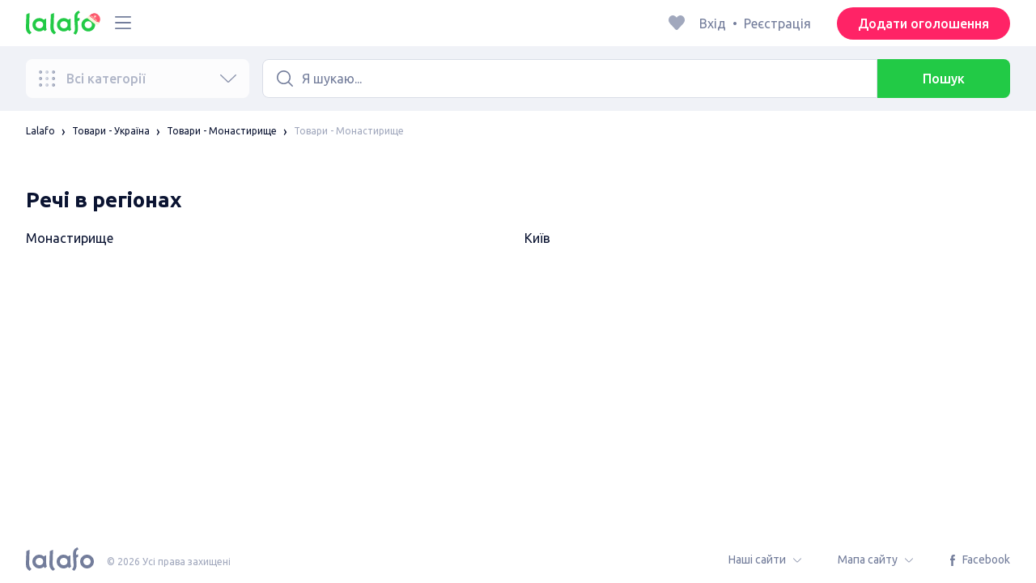

--- FILE ---
content_type: text/html; charset=utf-8
request_url: https://lalafo.ua/monastyrysche
body_size: 36808
content:
<!DOCTYPE html><html><head><meta charSet="utf-8" data-next-head=""/><meta name="viewport" content="width=device-width, initial-scale=1, shrink-to-fit=no, maximum-scale=1" data-next-head=""/><link rel="icon" type="image/png" sizes="32x32" href="/favicons/favicon-christmas-32x32.png" data-next-head=""/><link rel="icon" type="image/png" sizes="16x16" href="/favicons/favicon-christmas-16x16.png" data-next-head=""/><link rel="preload" as="image" imageSrcSet="/_next/image?url=%2Flogo-christmas.svg&amp;w=96&amp;q=75 1x, /_next/image?url=%2Flogo-christmas.svg&amp;w=256&amp;q=75 2x" data-next-head=""/><title data-next-head="">Онлайн-платформа дешевих товарів: Монастирище ▷ Замовити вживані речі ➤ lalafo.ua</title><meta name="description" content="lalafo.ua ⏩ Онлайн-платформа дешевих товарів ➤ Монастирище 💯 Правильний вибір доступних речей ❱ Монастирище 💚 Замовити нові та вживані товари з швидкою доставкою ➤ Україна❗" data-next-head=""/><meta name="google-site-verification" content="igsQv6PH4DiycFpkX6Wjz7MO9Fiu2zPnKPn0ONIUbfA" data-next-head=""/><meta name="robots" content="noindex, nofollow" data-next-head=""/><meta property="og:title" content="Онлайн-платформа дешевих товарів: Монастирище ▷ Замовити вживані речі ➤ lalafo.ua" data-next-head=""/><meta property="og:description" content="lalafo.ua ⏩ Онлайн-платформа дешевих товарів ➤ Монастирище 💯 Правильний вибір доступних речей ❱ Монастирище 💚 Замовити нові та вживані товари з швидкою доставкою ➤ Україна❗" data-next-head=""/><meta property="og:site_name" content="Lalafo" data-next-head=""/><meta property="og:url" content="https://lalafo.ua/monastyrysche" data-next-head=""/><meta property="og:image" content="/images/lalafo-logo.png" data-next-head=""/><meta property="og:type" content="website" data-next-head=""/><meta property="al:ios:url" content="https://lalafo.ua/monastyrysche" data-next-head=""/><meta property="al:ios:app_store_id" content="1063347253" data-next-head=""/><meta property="al:android:url" content="https://lalafo.ua/monastyrysche" data-next-head=""/><meta property="al:android:package" content="com.lalafo" data-next-head=""/><link href="https://lalafo.ua/monastyrysche" rel="canonical" data-next-head=""/><link rel="preload" as="image" imageSrcSet="/_next/image?url=%2Flogo-gray.svg&amp;w=96&amp;q=75 1x, /_next/image?url=%2Flogo-gray.svg&amp;w=256&amp;q=75 2x" data-next-head=""/><link rel="preload" href="/_next/static/media/4b1cfd3867993fed-s.p.woff2" as="font" type="font/woff2" crossorigin="anonymous" data-next-font="size-adjust"/><link rel="preload" href="/_next/static/media/77f5a85cac4ea515-s.p.woff2" as="font" type="font/woff2" crossorigin="anonymous" data-next-font="size-adjust"/><link rel="preload" href="/_next/static/media/eeeb642bd71d217b-s.p.woff2" as="font" type="font/woff2" crossorigin="anonymous" data-next-font="size-adjust"/><link rel="preload" href="/_next/static/media/70d2fd2b9078a5a3-s.p.woff2" as="font" type="font/woff2" crossorigin="anonymous" data-next-font="size-adjust"/><link rel="preload" href="/_next/static/media/e8773fdd4b7ad26f-s.p.woff2" as="font" type="font/woff2" crossorigin="anonymous" data-next-font="size-adjust"/><link rel="preload" href="/_next/static/media/23822ac40846484b-s.p.woff2" as="font" type="font/woff2" crossorigin="anonymous" data-next-font="size-adjust"/><link rel="preload" href="/_next/static/media/12a3e8885b69eb86-s.p.woff2" as="font" type="font/woff2" crossorigin="anonymous" data-next-font="size-adjust"/><link rel="preload" href="/_next/static/media/3ecd40fce058ee61-s.p.woff2" as="font" type="font/woff2" crossorigin="anonymous" data-next-font="size-adjust"/><link rel="preload" href="/_next/static/media/854d2e4705543874-s.p.woff2" as="font" type="font/woff2" crossorigin="anonymous" data-next-font="size-adjust"/><link rel="preload" href="/_next/static/media/b188519314c42064-s.p.woff2" as="font" type="font/woff2" crossorigin="anonymous" data-next-font="size-adjust"/><link rel="preload" href="/_next/static/media/b664222af7dcc13c-s.p.woff2" as="font" type="font/woff2" crossorigin="anonymous" data-next-font="size-adjust"/><link rel="preload" href="/_next/static/media/33a864272e2b3e97-s.p.woff2" as="font" type="font/woff2" crossorigin="anonymous" data-next-font="size-adjust"/><link rel="preload" href="/_next/static/media/07fccecd6728972a-s.p.woff2" as="font" type="font/woff2" crossorigin="anonymous" data-next-font="size-adjust"/><link rel="preload" href="/_next/static/media/46bdd75a3ff56824-s.p.woff2" as="font" type="font/woff2" crossorigin="anonymous" data-next-font="size-adjust"/><link rel="preload" href="/_next/static/css/9ddb18964f3a708c.css" as="style"/><link rel="stylesheet" href="/_next/static/css/9ddb18964f3a708c.css" data-n-g=""/><link rel="preload" href="/_next/static/css/a5fbe23767d5ff07.css" as="style"/><link rel="stylesheet" href="/_next/static/css/a5fbe23767d5ff07.css" data-n-p=""/><link rel="preload" href="/_next/static/css/68c75183f4c5c6ee.css" as="style"/><link rel="stylesheet" href="/_next/static/css/68c75183f4c5c6ee.css" data-n-p=""/><link rel="preload" href="/_next/static/css/a9dc8cbb75ed504b.css" as="style"/><link rel="stylesheet" href="/_next/static/css/a9dc8cbb75ed504b.css" data-n-p=""/><link rel="preload" href="/_next/static/css/164cb245e3176f55.css" as="style"/><link rel="stylesheet" href="/_next/static/css/164cb245e3176f55.css" data-n-p=""/><noscript data-n-css=""></noscript><script defer="" nomodule="" src="/_next/static/chunks/polyfills-42372ed130431b0a.js"></script><script src="/_next/static/chunks/webpack-bb17f86b656d9493.js" defer=""></script><script src="/_next/static/chunks/framework-35ed57db78f589bd.js" defer=""></script><script src="/_next/static/chunks/main-72ede26f42b9444c.js" defer=""></script><script src="/_next/static/chunks/pages/_app-7b06a59290ccb05a.js" defer=""></script><script src="/_next/static/chunks/4092-106b393b81d68b57.js" defer=""></script><script src="/_next/static/chunks/1130-1d5bacb0d9b83c6c.js" defer=""></script><script src="/_next/static/chunks/1921-3975e7a3e31fff8a.js" defer=""></script><script src="/_next/static/chunks/9357-1623c0144ceaf002.js" defer=""></script><script src="/_next/static/chunks/290-4c9b87fc436815b7.js" defer=""></script><script src="/_next/static/chunks/7878-bc600dc589421afb.js" defer=""></script><script src="/_next/static/chunks/3992-0ae92db311b8ca4c.js" defer=""></script><script src="/_next/static/chunks/3325-07a019129ba16800.js" defer=""></script><script src="/_next/static/chunks/5472-2ab457a04f4ca16f.js" defer=""></script><script src="/_next/static/chunks/1786-dbf6fde010361fc1.js" defer=""></script><script src="/_next/static/chunks/6151-c28eb6ff0e8037ae.js" defer=""></script><script src="/_next/static/chunks/6677-1a9661ff9ef38291.js" defer=""></script><script src="/_next/static/chunks/5197-1553ff6410cbe785.js" defer=""></script><script src="/_next/static/chunks/2218-160f60081cf13d7b.js" defer=""></script><script src="/_next/static/chunks/2531-e2b11cf3145feeb9.js" defer=""></script><script src="/_next/static/chunks/1870-ccc41685fcd179b3.js" defer=""></script><script src="/_next/static/chunks/2405-802d85c2f0a4888b.js" defer=""></script><script src="/_next/static/chunks/7832-e561c6a9917fa4a5.js" defer=""></script><script src="/_next/static/chunks/pages/%5Blang%5D/%5Bcity%5D/%5B...categoryParams%5D-86bbe968beb7d87f.js" defer=""></script><script src="/_next/static/-_7bBTfmlfiy9QTyS14Ib/_buildManifest.js" defer=""></script><script src="/_next/static/-_7bBTfmlfiy9QTyS14Ib/_ssgManifest.js" defer=""></script></head><body><div id="__next"><style>
#nprogress {
  pointer-events: none;
}

#nprogress .bar {
  background: var(--primaryGreen);

  position: fixed;
  z-index: 99999;
  top: 0;
  left: 0;

  width: 100%;
  height: 2px;
}

/* Fancy blur effect */
#nprogress .peg {
  display: block;
  position: absolute;
  right: 0px;
  width: 100px;
  height: 100%;
  box-shadow: 0 0 10px var(--primaryGreen), 0 0 5px var(--primaryGreen);
  opacity: 1.0;

  -webkit-transform: rotate(3deg) translate(0px, -4px);
      -ms-transform: rotate(3deg) translate(0px, -4px);
          transform: rotate(3deg) translate(0px, -4px);
}

/* Remove these to get rid of the spinner */
#nprogress .spinner {
  display: block;
  position: fixed;
  z-index: 1031;
  top: 15px;
  bottom: auto;
  right: 15px;
  left: auto;
}

#nprogress .spinner-icon {
  width: 18px;
  height: 18px;
  box-sizing: border-box;

  border: solid 2px transparent;
  border-top-color: var(--primaryGreen);
  border-left-color: var(--primaryGreen);
  border-radius: 50%;

  -webkit-animation: nprogress-spinner 400ms linear infinite;
          animation: nprogress-spinner 400ms linear infinite;
}

.nprogress-custom-parent {
  overflow: hidden;
  position: relative;
}

.nprogress-custom-parent #nprogress .spinner,
.nprogress-custom-parent #nprogress .bar {
  position: absolute;
}

@-webkit-keyframes nprogress-spinner {
  0%   { -webkit-transform: rotate(0deg); }
  100% { -webkit-transform: rotate(360deg); }
}
@keyframes nprogress-spinner {
  0%   { transform: rotate(0deg); }
  100% { transform: rotate(360deg); }
}
</style><div class="desktop 
  __variable_9ca99e
  __variable_57abe2
"><div class="RootLayout_pageContainer__5C45t "><header class="Header_mainHeaderHeightContainer__ctqLr"><section class="Header_mainHeaderContainer__dNkcB"><div class="Header_mainHeader__HhfhK container"><div class="Header_mainHeaderLeftBar__6o8r2"><div class="Header_logoContainer__r5Brp"><a href="/"><img alt="" width="92" height="30" decoding="async" data-nimg="1" style="color:transparent" srcSet="/_next/image?url=%2Flogo-christmas.svg&amp;w=96&amp;q=75 1x, /_next/image?url=%2Flogo-christmas.svg&amp;w=256&amp;q=75 2x" src="/_next/image?url=%2Flogo-christmas.svg&amp;w=256&amp;q=75"/></a></div><div class="HeaderDropdownMenu_headerDropdownMenuWrap__c16l2"><div><div class="LFDropdownMenu LFDropdownMenu_LFDropdownMenu__Wf9sF  "><span><span tabindex="0" class="LFIcon LFIcon_LFIcon__MyeLS LFIcon_primary__6yayE LFIcon_size-24__zGWmQ  LFIconMenu "><svg viewBox="0 0 24 24" fill="none" xmlns="http://www.w3.org/2000/svg"><path d="M2 19.1111C2 18.6202 2.3731 18.2222 2.83333 18.2222H21.1667C21.6269 18.2222 22 18.6202 22 19.1111C22 19.602 21.6269 20 21.1667 20H2.83333C2.3731 20 2 19.602 2 19.1111Z" fill="#737d9b"></path><path d="M2 12C2 11.5091 2.3731 11.1111 2.83333 11.1111H21.1667C21.6269 11.1111 22 11.5091 22 12C22 12.4909 21.6269 12.8889 21.1667 12.8889H2.83333C2.3731 12.8889 2 12.4909 2 12Z" fill="#737d9b"></path><path d="M2 4.88889C2 4.39797 2.3731 4 2.83333 4H21.1667C21.6269 4 22 4.39797 22 4.88889C22 5.37981 21.6269 5.77778 21.1667 5.77778H12H2.83333C2.3731 5.77778 2 5.37981 2 4.88889Z" fill="#737d9b"></path></svg></span></span><div class="containerMenu LFDropdownMenu_containerMenu__uS65y "><div class="HeaderDropdownMenu_headerDropdownContainer__4Ipyc "><div class="HeaderDropdownMenu_languageWrapper__SFDhi"><div><div class="LFDropdownLinksList LFDropdownLinksList_LFDropdownLinksList__EtH7U   undefined LFDropdownLinksList_withIcon__32R5Y LFDropdownLinksList_langStyle__6jgxH"><div class="LFDropdownLinksList_titleWrap__RnkAQ"><p class="LFParagraph LFParagraph_LFParagraph__7Blf1 LFParagraph_size-14__twCik  LFDropdownLinksList_title__F2nwL" style="color:#0a1331"><span class="LFDropdownLinksList_titleText__Qywko"><span tabindex="0" class="LFIcon LFIcon_LFIcon__MyeLS LFIcon_primary__6yayE LFIcon_size-16__xxAv8  LFIconGlobe undefined size-16 "><svg viewBox="0 0 14 14" fill="none" xmlns="http://www.w3.org/2000/svg"><path d="M6.99964 1.33301C6.99981 1.33301 6.99953 1.33301 6.99964 1.33301V1.33301Z" fill="#737d9b"></path><path fill-rule="evenodd" clip-rule="evenodd" d="M13.6668 6.99967C13.6668 10.6816 10.6821 13.6663 7.00016 13.6663C3.31826 13.6663 0.333496 10.6816 0.333496 6.99967C0.333496 3.31778 3.31826 0.333008 7.00016 0.333008C10.6821 0.333008 13.6668 3.31778 13.6668 6.99967ZM7.00064 12.6663C7.0097 12.6663 7.115 12.6632 7.31159 12.4553C7.51482 12.2404 7.74391 11.8758 7.9573 11.3423C7.99607 11.2454 8.03367 11.1446 8.06999 11.04C7.72486 11.0141 7.36403 10.9997 6.98864 10.9997C6.62139 10.9997 6.26806 11.0135 5.92976 11.0383C5.96626 11.1435 6.00405 11.2449 6.04302 11.3423C6.25642 11.8758 6.48551 12.2404 6.68873 12.4553C6.88541 12.6633 6.99072 12.6663 6.99969 12.6663M10.5182 11.4423C9.93777 11.9026 9.26505 12.2515 8.53232 12.4568C8.74093 12.09 8.92756 11.6504 9.08629 11.1528C9.61399 11.2308 10.0932 11.3323 10.5182 11.4423ZM11.3457 10.6369C10.7868 10.4662 10.1145 10.3002 9.34431 10.1805C9.51995 9.37318 9.63081 8.46503 9.65944 7.49967H12.6451C12.5411 8.68868 12.07 9.77243 11.3457 10.6369ZM12.6451 6.49967H9.65944C9.63081 5.53431 9.51995 4.62616 9.34431 3.81886C10.1145 3.69913 10.7868 3.53318 11.3457 3.36248C12.07 4.22691 12.5411 5.31066 12.6451 6.49967ZM10.5182 2.55701C10.0932 2.66709 9.61398 2.76859 9.08628 2.84655C8.92755 2.34889 8.74092 1.9093 8.53232 1.54257C9.26505 1.74787 9.93776 2.09677 10.5182 2.55701ZM6.99964 1.33301C6.9903 1.33305 6.88502 1.33646 6.68873 1.54402C6.48551 1.75891 6.25642 2.12353 6.04302 2.65702C6.00405 2.75444 5.96626 2.85585 5.92976 2.96104C6.26807 2.98583 6.62139 2.99966 6.98864 2.99966C7.36402 2.99966 7.72486 2.98521 8.06999 2.95938C8.03366 2.85478 7.99607 2.75393 7.9573 2.65702C7.74391 2.12353 7.51482 1.75891 7.31159 1.54402C7.11179 1.33274 7.00565 1.33299 6.99964 1.33301C6.99953 1.33301 6.99981 1.33301 6.99964 1.33301ZM3.47649 2.56151C4.05819 2.09905 4.73289 1.74854 5.468 1.54257C5.25895 1.9101 5.07196 2.3508 4.91301 2.84979C4.38382 2.77246 3.9031 2.67137 3.47649 2.56151ZM2.64997 3.36807C1.92832 4.23159 1.45898 5.31323 1.35525 6.49967H4.34088C4.36947 5.53569 4.48006 4.62875 4.65527 3.82231C3.88415 3.70363 3.21057 3.53845 2.64997 3.36807ZM1.35525 7.49967C1.45898 8.68612 1.92832 9.76776 2.64996 10.6313C3.21057 10.4609 3.88414 10.2957 4.65527 10.177C4.48006 9.37059 4.36947 8.46366 4.34088 7.49967H1.35525ZM3.47648 11.4378C4.05819 11.9003 4.73289 12.2508 5.46801 12.4568C5.25895 12.0893 5.07196 11.6485 4.91301 11.1496C4.38382 11.2269 3.90309 11.328 3.47648 11.4378ZM6.98864 9.99967C6.52201 9.99967 6.07616 10.0206 5.65299 10.0573C5.48297 9.30602 5.37096 8.43884 5.34134 7.49967H8.65898C8.62934 8.43966 8.51716 9.30754 8.34689 10.0592C7.917 10.0213 7.46357 9.99967 6.98864 9.99967ZM8.65898 6.49967H5.34134C5.37096 5.5605 5.48297 4.69332 5.653 3.94208C6.07616 3.97876 6.52201 3.99966 6.98864 3.99966C7.46357 3.99966 7.917 3.97801 8.34688 3.94011C8.51716 4.6918 8.62934 5.55968 8.65898 6.49967Z" fill="#737d9b"></path></svg></span>Українська</span><span tabindex="0" class="LFIcon LFIcon_LFIcon__MyeLS LFIcon_primary__6yayE LFIcon_size-12__fDpe0  LFIconArrowDown "><svg viewBox="0 0 24 24" fill="none" xmlns="http://www.w3.org/2000/svg"><path fill-rule="evenodd" clip-rule="evenodd" d="M11.1778 16.6758C11.6319 17.1081 12.3681 17.1081 12.8222 16.6758L21.7957 8.13375C22.0681 7.87439 22.0681 7.45388 21.7957 7.19452C21.5232 6.93516 21.0815 6.93516 20.809 7.19452L12 15.58L3.191 7.19452C2.91855 6.93516 2.4768 6.93516 2.20434 7.19452C1.93189 7.45388 1.93189 7.87439 2.20434 8.13375L11.1778 16.6758Z" fill="#737d9b"></path></svg></span></p></div><ul class="LFDropdownLinksList_list__VYRAi"><li class="LFDropdownLinksList_selected__SDpwb"><a href="https://lalafo.ua" class="LFDropdownLinksList_listItemLink__CWM_6"><span class="LFDropdownLinksList_itemLabel__ZVZnP">Українська</span><span tabindex="0" class="LFIcon LFIcon_LFIcon__MyeLS LFIcon_primary__6yayE LFIcon_size-16__xxAv8  LFIconCheck "><svg viewBox="0 0 24 24" fill="none" xmlns="http://www.w3.org/2000/svg"><path fill-rule="evenodd" clip-rule="evenodd" d="M9.28616 13.7998L7.09412 11.6796C6.51468 11.1192 5.59713 11.1129 5.01009 11.6654C4.38271 12.2559 4.37591 13.2508 4.99518 13.8497L9.28616 18L19.0105 8.59453C19.6296 7.99574 19.6296 7.00321 19.0105 6.40443C18.4188 5.83214 17.4795 5.83337 16.8893 6.40721L9.28616 13.7998Z" fill="#22ca46"></path></svg></span></a></li><li class=""><a href="https://lalafo.ua/en" class="LFDropdownLinksList_listItemLink__CWM_6"><span class="LFDropdownLinksList_itemLabel__ZVZnP">English</span></a></li></ul></div></div></div><ul class="MenuList_menuList__vey9V"><li class="MenuSection_menuSectionItem__5PwY3"><span class="LFCaption LFCaption_LFCaption__Q4aKz LFCaption_size-14__Fc_bm " style="color:#0a1331">Правова інформація</span><span tabindex="0" class="LFIcon LFIcon_LFIcon__MyeLS LFIcon_primary__6yayE LFIcon_size-12__fDpe0  LFIconArrowRight "><svg viewBox="0 0 24 24" fill="none" xmlns="http://www.w3.org/2000/svg"><path fill-rule="evenodd" clip-rule="evenodd" d="M16.6758 12.8222C17.1081 12.3681 17.1081 11.6319 16.6758 11.1778L8.13375 2.20434C7.87439 1.93189 7.45388 1.93189 7.19452 2.20434C6.93516 2.4768 6.93516 2.91854 7.19452 3.191L15.58 12L7.19452 20.809C6.93516 21.0815 6.93516 21.5232 7.19452 21.7957C7.45388 22.0681 7.87439 22.0681 8.13375 21.7957L16.6758 12.8222Z" fill="#737d9b"></path></svg></span></li><li class="MenuItem_menuItem__fwWbK"><a href="https://lalafo.ua/page/contacts"><span class="LFCaption LFCaption_LFCaption__Q4aKz LFCaption_size-14__Fc_bm " style="color:#0a1331">Контакти</span></a></li></ul></div><ul class="SocialList_mainSocialList__jNmQK HeaderDropdownMenu_socialList__g2AZO"><li class="SocialList_mainSocialListItem__qv4LN"><a href="https://www.facebook.com/RSLalafo/" class="SocialList_socialItemLink__CSfDO SocialList_facebook__NtluI" target="_blank" rel="noopener noreferrer"><span tabindex="0" class="LFIcon LFIcon_LFIcon__MyeLS LFIcon_primary__6yayE LFIcon_size-16__xxAv8  LFIconFacebookMono undefined size-16 #737d9b "><svg viewBox="0 0 16 16" fill="none" xmlns="http://www.w3.org/2000/svg"><path fill-rule="evenodd" clip-rule="evenodd" d="M6.25124 15H8.7525V8.00342H10.6289L11 5.81724H8.7525V4.23307C8.7525 3.72238 9.07675 3.18618 9.54017 3.18618H10.8175V1H9.25208V1.0098C6.8027 1.10033 6.29946 2.54498 6.25582 4.06242H6.25124V5.81724H5V8.00342H6.25124V15Z" fill="#737d9b"></path></svg></span><p class="LFParagraph LFParagraph_LFParagraph__7Blf1 LFParagraph_size-14__twCik  ">Facebook</p></a></li></ul></div></div></div></div></div><div class="RightBarDefault_rightBarDefaultContainer__cS9Rm"><ul class="RightBarDefault_headerList__wA__O"><li class="RightBarDefault_headerListItem__sRRUG"><span tabindex="0" class="LFIcon LFIcon_LFIcon__MyeLS LFIcon_primary__6yayE LFIcon_size-24__zGWmQ  LFIconHeart  size-24 var(--neutralMediumGrey) "><svg width="16" height="16" viewBox="0 0 16 16" fill="none" xmlns="http://www.w3.org/2000/svg"><path fill-rule="evenodd" clip-rule="evenodd" d="M13.6385 3.11717C14.2968 3.83213 14.6666 4.80202 14.6666 5.81337C14.6666 6.82471 14.2968 7.7946 13.6385 8.50956L8.98197 13.5694C8.95632 13.5973 8.92949 13.6241 8.90155 13.6497C8.35911 14.1465 7.51566 14.1106 7.01764 13.5694L2.3611 8.50956C0.990719 7.02049 0.990719 4.60624 2.3611 3.11717C3.73147 1.6281 5.9533 1.6281 7.32367 3.11717L7.99981 3.85187L8.67594 3.11717C9.33392 2.40188 10.2265 2 11.1572 2C12.088 2 12.9806 2.40188 13.6385 3.11717Z" fill="var(--neutralMediumGrey)"></path></svg></span></li></ul><div class="HeaderUserMenu_mainHeaderUserMenu__X3P0l"><div><p class="LFParagraph LFParagraph_LFParagraph__7Blf1 LFParagraph_size-16__SrXOu  GuestMenu_guestMenu__PZA3_">Вхід<span class="GuestMenu_dotSpreader__1X6M3">•</span>Реєстрація</p></div></div><button class="LFButton LFButton_LFButton__cJp8r LFButton_medium__WfNI9 LFButton_primary-pink__f3D_I  RightBarDefault_headerSellButton__yCyal" type="button">Додати оголошення</button></div></div></section></header><div class="RootLayout_page__7duUv "><div class="ListingDesktop_listingDesktopContainer__JqVWx"><section></section><section class="NavigationBar_navigationBarContainer__q1Tmr"><div class="container NavigationBar_navigationBar__PEI45"><div class="AllCategoriesButton_allCategoriesButtonContainer__G_p1x"><button class="AllCategoriesButton_allCategoriesButton__FrS5g " type="button" disabled=""><span tabindex="0" class="LFIcon LFIcon_LFIcon__MyeLS LFIcon_primary__6yayE LFIcon_size-24__zGWmQ  LFIconCategories  size-24 "><svg xmlns="http://www.w3.org/2000/svg" width="32" height="32" viewBox="0 0 32 32" fill="none"><path fill-rule="evenodd" clip-rule="evenodd" d="M26.6667 29.3333C28.1394 29.3333 29.3333 28.1394 29.3333 26.6667C29.3333 25.1939 28.1394 24 26.6667 24C25.1939 24 24 25.1939 24 26.6667C24 28.1394 25.1939 29.3333 26.6667 29.3333Z" fill="url(#paint0_radial_539_1837)"></path><path fill-rule="evenodd" clip-rule="evenodd" d="M15.9997 29.3333C17.4724 29.3333 18.6663 28.1394 18.6663 26.6667C18.6663 25.1939 17.4724 24 15.9997 24C14.5269 24 13.333 25.1939 13.333 26.6667C13.333 28.1394 14.5269 29.3333 15.9997 29.3333Z" fill="url(#paint1_radial_539_1837)"></path><path fill-rule="evenodd" clip-rule="evenodd" d="M5.33317 29.3333C6.80593 29.3333 7.99984 28.1394 7.99984 26.6667C7.99984 25.1939 6.80593 24 5.33317 24C3.86041 24 2.6665 25.1939 2.6665 26.6667C2.6665 28.1394 3.86041 29.3333 5.33317 29.3333Z" fill="url(#paint2_radial_539_1837)"></path><path fill-rule="evenodd" clip-rule="evenodd" d="M26.6667 18.6666C28.1394 18.6666 29.3333 17.4727 29.3333 16C29.3333 14.5272 28.1394 13.3333 26.6667 13.3333C25.1939 13.3333 24 14.5272 24 16C24 17.4727 25.1939 18.6666 26.6667 18.6666Z" fill="url(#paint3_radial_539_1837)"></path><path fill-rule="evenodd" clip-rule="evenodd" d="M15.9997 18.6666C17.4724 18.6666 18.6663 17.4727 18.6663 16C18.6663 14.5272 17.4724 13.3333 15.9997 13.3333C14.5269 13.3333 13.333 14.5272 13.333 16C13.333 17.4727 14.5269 18.6666 15.9997 18.6666Z" fill="url(#paint4_radial_539_1837)"></path><path fill-rule="evenodd" clip-rule="evenodd" d="M5.33317 18.6666C6.80593 18.6666 7.99984 17.4727 7.99984 16C7.99984 14.5272 6.80593 13.3333 5.33317 13.3333C3.86041 13.3333 2.6665 14.5272 2.6665 16C2.6665 17.4727 3.86041 18.6666 5.33317 18.6666Z" fill="url(#paint5_radial_539_1837)"></path><path fill-rule="evenodd" clip-rule="evenodd" d="M26.6667 8.00002C28.1394 8.00002 29.3333 6.80611 29.3333 5.33335C29.3333 3.86059 28.1394 2.66669 26.6667 2.66669C25.1939 2.66669 24 3.86059 24 5.33335C24 6.80611 25.1939 8.00002 26.6667 8.00002Z" fill="url(#paint6_radial_539_1837)"></path><path fill-rule="evenodd" clip-rule="evenodd" d="M15.9997 8.00002C17.4724 8.00002 18.6663 6.80611 18.6663 5.33335C18.6663 3.86059 17.4724 2.66669 15.9997 2.66669C14.5269 2.66669 13.333 3.86059 13.333 5.33335C13.333 6.80611 14.5269 8.00002 15.9997 8.00002Z" fill="url(#paint7_radial_539_1837)"></path><path fill-rule="evenodd" clip-rule="evenodd" d="M5.33317 8.00002C6.80593 8.00002 7.99984 6.80611 7.99984 5.33335C7.99984 3.86059 6.80593 2.66669 5.33317 2.66669C3.86041 2.66669 2.6665 3.86059 2.6665 5.33335C2.6665 6.80611 3.86041 8.00002 5.33317 8.00002Z" fill="url(#paint8_radial_539_1837)"></path><defs><radialGradient id="paint0_radial_539_1837" cx="0" cy="0" r="1" gradientUnits="userSpaceOnUse" gradientTransform="translate(25.4815 26.6667) rotate(-180) scale(3.55556)"><stop stop-color="#C1C6D3"></stop><stop offset="1" stop-color="#737D9B"></stop></radialGradient><radialGradient id="paint1_radial_539_1837" cx="0" cy="0" r="1" gradientUnits="userSpaceOnUse" gradientTransform="translate(14.8145 26.3704) rotate(176.424) scale(4.74999)"><stop stop-color="#D9DDE7"></stop><stop offset="1" stop-color="#A1A8BD"></stop></radialGradient><radialGradient id="paint2_radial_539_1837" cx="0" cy="0" r="1" gradientUnits="userSpaceOnUse" gradientTransform="translate(4.14799 26.6667) rotate(-180) scale(3.55556)"><stop stop-color="#C1C6D3"></stop><stop offset="1" stop-color="#737D9B"></stop></radialGradient><radialGradient id="paint3_radial_539_1837" cx="0" cy="0" r="1" gradientUnits="userSpaceOnUse" gradientTransform="translate(25.4815 16) rotate(-180) scale(3.55556)"><stop stop-color="#C1C6D3"></stop><stop offset="1" stop-color="#737D9B"></stop></radialGradient><radialGradient id="paint4_radial_539_1837" cx="0" cy="0" r="1" gradientUnits="userSpaceOnUse" gradientTransform="translate(14.8145 15.7037) rotate(176.424) scale(4.74999)"><stop stop-color="#D9DDE7"></stop><stop offset="1" stop-color="#A1A8BD"></stop></radialGradient><radialGradient id="paint5_radial_539_1837" cx="0" cy="0" r="1" gradientUnits="userSpaceOnUse" gradientTransform="translate(4.14799 16) rotate(-180) scale(3.55556)"><stop stop-color="#C1C6D3"></stop><stop offset="1" stop-color="#737D9B"></stop></radialGradient><radialGradient id="paint6_radial_539_1837" cx="0" cy="0" r="1" gradientUnits="userSpaceOnUse" gradientTransform="translate(25.4815 5.33335) rotate(-180) scale(3.55556)"><stop stop-color="#C1C6D3"></stop><stop offset="1" stop-color="#737D9B"></stop></radialGradient><radialGradient id="paint7_radial_539_1837" cx="0" cy="0" r="1" gradientUnits="userSpaceOnUse" gradientTransform="translate(14.8145 5.03706) rotate(176.424) scale(4.74999)"><stop stop-color="#D9DDE7"></stop><stop offset="1" stop-color="#A1A8BD"></stop></radialGradient><radialGradient id="paint8_radial_539_1837" cx="0" cy="0" r="1" gradientUnits="userSpaceOnUse" gradientTransform="translate(4.14799 5.33335) rotate(-180) scale(3.55556)"><stop stop-color="#C1C6D3"></stop><stop offset="1" stop-color="#737D9B"></stop></radialGradient></defs></svg></span><div class="AllCategoriesButton_allCategoriesButtonContentContainer__iSL76"><p class="LFSubHeading LFSubHeading_LFSubHeading__bFlVS LFSubHeading_size-16__lhRfs LFSubHeading_weight-500__r2_fe ">Всі категорії</p><span tabindex="0" class="LFIcon LFIcon_LFIcon__MyeLS LFIcon_primary__6yayE LFIcon_size-24__zGWmQ  LFIconArrowDown "><svg viewBox="0 0 24 24" fill="none" xmlns="http://www.w3.org/2000/svg"><path fill-rule="evenodd" clip-rule="evenodd" d="M11.1778 16.6758C11.6319 17.1081 12.3681 17.1081 12.8222 16.6758L21.7957 8.13375C22.0681 7.87439 22.0681 7.45388 21.7957 7.19452C21.5232 6.93516 21.0815 6.93516 20.809 7.19452L12 15.58L3.191 7.19452C2.91855 6.93516 2.4768 6.93516 2.20434 7.19452C1.93189 7.45388 1.93189 7.87439 2.20434 8.13375L11.1778 16.6758Z" fill="#737d9b"></path></svg></span></div></button></div><div class="NavigationBar_searchInputContainer__64k9X"><div class="SearchInput_searchInputContainer__ciBd_"><span tabindex="0" class="LFIcon LFIcon_LFIcon__MyeLS LFIcon_primary__6yayE LFIcon_size-24__zGWmQ  LFIconSearch  size-24 "><svg xmlns="http://www.w3.org/2000/svg" viewBox="0 0 24 24" fill="none"><path fill-rule="evenodd" clip-rule="evenodd" d="M2 10.5333C2 5.8205 5.8205 2 10.5333 2C15.2462 2 19.0667 5.8205 19.0667 10.5333C19.0667 12.6017 18.3308 14.4981 17.1066 15.9752L21.7657 20.6343C22.0781 20.9467 22.0781 21.4533 21.7657 21.7657C21.4533 22.0781 20.9467 22.0781 20.6343 21.7657L15.9752 17.1066C14.4981 18.3308 12.6017 19.0667 10.5333 19.0667C5.8205 19.0667 2 15.2462 2 10.5333ZM10.5333 17.4667C6.70416 17.4667 3.6 14.3625 3.6 10.5333C3.6 6.70416 6.70416 3.6 10.5333 3.6C14.3625 3.6 17.4667 6.70416 17.4667 10.5333C17.4667 14.3625 14.3625 17.4667 10.5333 17.4667Z" fill="#737d9b"></path></svg></span><input type="text" class="SearchInput_searchInput___QxoV" placeholder="Я шукаю..." value=""/><button type="button" class="SearchInput_searchInputButton__UQuOx"><p class="LFSubHeading LFSubHeading_LFSubHeading__bFlVS LFSubHeading_size-16__lhRfs LFSubHeading_weight-500__r2_fe " style="color:#ffffff">Пошук</p></button></div></div></div></section><div class="container"><div class="CategoryTabList_categoryTabListContainer__x0HcO CategoryTabList_emptyCategoryTabList__lnAFI"><nav class="CategoryTabList_categoryTabList__5JTwc "></nav></div><div class="ListingBreadcrumbs_listingBreadcrumbsContainer__quMbm"><ul class="ListingBreadcrumbs_listingBreadcrumbs__IBQtS"><li class="ListingBreadcrumbs_listingBreadcrumbsItem__pArkM"><a href="/"><span class="LFCaption LFCaption_LFCaption__Q4aKz LFCaption_size-12__J5Ipd ">Lalafo</span></a></li><li class="ListingBreadcrumbs_listingBreadcrumbsItem__pArkM"><a href="/ukraine"><span class="LFCaption LFCaption_LFCaption__Q4aKz LFCaption_size-12__J5Ipd ">Товари - Україна</span></a></li><li class="ListingBreadcrumbs_listingBreadcrumbsItem__pArkM"><a href="/monastyrysche"><span class="LFCaption LFCaption_LFCaption__Q4aKz LFCaption_size-12__J5Ipd ">Товари - Монастирище</span></a></li><li class="ListingBreadcrumbs_listingBreadcrumbsItem__pArkM"><span class="LFCaption LFCaption_LFCaption__Q4aKz LFCaption_size-12__J5Ipd ">Товари - Монастирище</span></li></ul></div><div class="ListingDesktop_listingDesktopContentContainer__JmV7d"><div class="ListingFilters_listingFiltersContainer__iZg0W desktop" id="listing-filter"></div><div class="ListingAdsFeed_listingAdsFeedContainer__m_Lzx"></div></div></div></div><div class="ListingPagination_listingPaginationContainer__jmxuT"></div><div class="container"><div class="ListingCities_listingCitiesContainer__2nBrK"><h2 class="LFHeading LFHeading_LFHeading__0D7d9 LFHeading_size-26__QZG2k LFHeading_weight-700__39a_q ListingCities_listingCitiesTitle__Rgv_W">Речі в регіонах</h2><ul class="ListingCities_listingCitiesList__lBOqi"><li class="CityLink_cityLinkContainer__XtpGh ListingCities_listingCitiesListItem__nPUQr"><a class="CityLink_cityLink__n7_nG" href="https://lalafo.ua/monastyrysche"><p class="LFParagraph LFParagraph_LFParagraph__7Blf1 LFParagraph_size-16__SrXOu  ">Монастирище</p></a></li><li class="CityLink_cityLinkContainer__XtpGh ListingCities_listingCitiesListItem__nPUQr"><a class="CityLink_cityLink__n7_nG" href="https://lalafo.ua/kyiv"><p class="LFParagraph LFParagraph_LFParagraph__7Blf1 LFParagraph_size-16__SrXOu  ">Київ</p></a></li></ul></div></div><script async="" type="application/ld+json">{"@context":"https://schema.org","@type":"BreadcrumbList","itemListElement":[{"@type":"ListItem","position":"1","item":{"@id":"https://lalafo.ua","name":"Lalafo"}},{"@type":"ListItem","position":"2","item":{"@id":"https://lalafo.ua/monastyrysche","name":"Монастирище"}}]}</script></div><footer class="FooterDesktop_mainFooter__KpbAs"><div class="FooterDesktop_mainFooterWrapper__S5rLK container"><div class="FooterDesktop_mainFooterLeftBar__XJfvR"><a href="/"><img alt="" width="84" height="29" decoding="async" data-nimg="1" style="color:transparent" srcSet="/_next/image?url=%2Flogo-gray.svg&amp;w=96&amp;q=75 1x, /_next/image?url=%2Flogo-gray.svg&amp;w=256&amp;q=75 2x" src="/_next/image?url=%2Flogo-gray.svg&amp;w=256&amp;q=75"/></a><span class="LFCaption LFCaption_LFCaption__Q4aKz LFCaption_size-12__J5Ipd " style="color:#a1a8bd">© 2026 Усі права захищені</span></div><div class="FooterDesktop_mainFooterRightBar__iiG70"><div><div><div class="LFDropdownLinksList LFDropdownLinksList_LFDropdownLinksList__EtH7U   LFDropdownLinksList_top__o2qv8  "><div class="LFDropdownLinksList_titleWrap__RnkAQ"><p class="LFParagraph LFParagraph_LFParagraph__7Blf1 LFParagraph_size-14__twCik  LFDropdownLinksList_title__F2nwL" style="color:#737d9b"><span class="LFDropdownLinksList_titleText__Qywko">Наші сайти</span><span tabindex="0" class="LFIcon LFIcon_LFIcon__MyeLS LFIcon_primary__6yayE LFIcon_size-12__fDpe0  LFIconArrowDown "><svg viewBox="0 0 24 24" fill="none" xmlns="http://www.w3.org/2000/svg"><path fill-rule="evenodd" clip-rule="evenodd" d="M11.1778 16.6758C11.6319 17.1081 12.3681 17.1081 12.8222 16.6758L21.7957 8.13375C22.0681 7.87439 22.0681 7.45388 21.7957 7.19452C21.5232 6.93516 21.0815 6.93516 20.809 7.19452L12 15.58L3.191 7.19452C2.91855 6.93516 2.4768 6.93516 2.20434 7.19452C1.93189 7.45388 1.93189 7.87439 2.20434 8.13375L11.1778 16.6758Z" fill="#737d9b"></path></svg></span></p></div><ul class="LFDropdownLinksList_list__VYRAi"><li class=""><a href="https://lalafo.az" class="LFDropdownLinksList_listItemLink__CWM_6"><span class="LFDropdownLinksList_itemLabel__ZVZnP">lalafo.az</span></a></li><li class=""><a href="https://lalafo.kg" class="LFDropdownLinksList_listItemLink__CWM_6"><span class="LFDropdownLinksList_itemLabel__ZVZnP">lalafo.kg</span></a></li><li class=""><a href="https://lalafo.rs" class="LFDropdownLinksList_listItemLink__CWM_6"><span class="LFDropdownLinksList_itemLabel__ZVZnP">lalafo.rs</span></a></li><li class=""><a href="https://lalafo.pl" class="LFDropdownLinksList_listItemLink__CWM_6"><span class="LFDropdownLinksList_itemLabel__ZVZnP">lalafo.pl</span></a></li></ul></div></div></div><div class="SitemapsDropdownLinks_main__Caxgo"><div><div class="LFDropdownLinksList LFDropdownLinksList_LFDropdownLinksList__EtH7U   LFDropdownLinksList_top__o2qv8  "><div class="LFDropdownLinksList_titleWrap__RnkAQ"><p class="LFParagraph LFParagraph_LFParagraph__7Blf1 LFParagraph_size-14__twCik  LFDropdownLinksList_title__F2nwL" style="color:#737d9b"><span class="LFDropdownLinksList_titleText__Qywko">Мапа сайту</span><span tabindex="0" class="LFIcon LFIcon_LFIcon__MyeLS LFIcon_primary__6yayE LFIcon_size-12__fDpe0  LFIconArrowDown "><svg viewBox="0 0 24 24" fill="none" xmlns="http://www.w3.org/2000/svg"><path fill-rule="evenodd" clip-rule="evenodd" d="M11.1778 16.6758C11.6319 17.1081 12.3681 17.1081 12.8222 16.6758L21.7957 8.13375C22.0681 7.87439 22.0681 7.45388 21.7957 7.19452C21.5232 6.93516 21.0815 6.93516 20.809 7.19452L12 15.58L3.191 7.19452C2.91855 6.93516 2.4768 6.93516 2.20434 7.19452C1.93189 7.45388 1.93189 7.87439 2.20434 8.13375L11.1778 16.6758Z" fill="#737d9b"></path></svg></span></p></div><ul class="LFDropdownLinksList_list__VYRAi"><li class=""><a href="https://lalafo.ua/sitemap" class="LFDropdownLinksList_listItemLink__CWM_6"><span class="LFDropdownLinksList_itemLabel__ZVZnP">Мапа сайту</span></a></li><li class=""><a href="https://lalafo.ua/sitemap/city/monastyrysche" class="LFDropdownLinksList_listItemLink__CWM_6"><span class="LFDropdownLinksList_itemLabel__ZVZnP">Мапа сайту в локації: Монастирище</span></a></li></ul></div></div></div><ul class="SocialList_mainSocialList__jNmQK "><li class="SocialList_mainSocialListItem__qv4LN"><a href="https://www.facebook.com/RSLalafo/" class="SocialList_socialItemLink__CSfDO SocialList_facebook__NtluI" target="_blank" rel="noopener noreferrer"><span tabindex="0" class="LFIcon LFIcon_LFIcon__MyeLS LFIcon_primary__6yayE LFIcon_size-16__xxAv8  LFIconFacebookMono undefined size-16 #737d9b "><svg viewBox="0 0 16 16" fill="none" xmlns="http://www.w3.org/2000/svg"><path fill-rule="evenodd" clip-rule="evenodd" d="M6.25124 15H8.7525V8.00342H10.6289L11 5.81724H8.7525V4.23307C8.7525 3.72238 9.07675 3.18618 9.54017 3.18618H10.8175V1H9.25208V1.0098C6.8027 1.10033 6.29946 2.54498 6.25582 4.06242H6.25124V5.81724H5V8.00342H6.25124V15Z" fill="#737d9b"></path></svg></span><p class="LFParagraph LFParagraph_LFParagraph__7Blf1 LFParagraph_size-14__twCik  ">Facebook</p></a></li></ul></div></div></footer><script async="" type="application/ld+json">{"@context":"https://schema.org","@type":"Organization","name":"Lalafo","url":"https://lalafo.ua","logo":"https://lalafo.kg/favicons/logos/logo_512.png"}</script><script async="" type="application/ld+json">{"@context":"https://schema.org","@type":"SoftwareApplication","name":"Lalafo","operatingSystem":"IOS","applicationCategory":"MarketPlace","aggregateRating":{"@type":"AggregateRating","ratingValue":"4.4","ratingCount":"5500"},"offers":{"@type":"Offer","price":0,"priceCurrency":0}}</script><script async="" type="application/ld+json">{"@context":"https://schema.org","@type":"SoftwareApplication","name":"Lalafo","operatingSystem":"ANDROID","applicationCategory":"MarketPlace","aggregateRating":{"@type":"AggregateRating","ratingValue":"4.3","ratingCount":"112320"},"offers":{"@type":"Offer","price":0,"priceCurrency":0}}</script><script async="" type="application/ld+json">{"@context":"https://schema.org","@type":"WebSite","url":"https://lalafo.ua","potentialAction":{"@type":"SearchAction","target":"https://lalafo.ua/ukraine/q={search_term_string}","query-input":"required name=search_term_string"}}</script></div></div><section class="Toastify" aria-live="polite" aria-atomic="false" aria-relevant="additions text" aria-label="Notifications Alt+T"></section></div><script id="__NEXT_DATA__" type="application/json">{"props":{"pageProps":{"requestUrl":"/monastyrysche","selectedFiltersParams":{"location":{"id":101694,"value":"Монастирище","alias":"monastyrysche","selected":true,"lat":"48.9947226","lng":"29.7997669"}},"searchUrlWithQueryServer":"page=1\u0026city_id=101694","isClientRender":false,"dehydratedState":{"mutations":[],"queries":[{"dehydratedAt":1768661359236,"state":{"data":[{"id":102072,"name":"Аерофлотський","alias":"aeroflotskyi","region":{"id":5,"name":"Україна"}},{"id":102073,"name":"Аграрне","alias":"ahrarnoye","region":{"id":5,"name":"Україна"}},{"id":101038,"name":"Алчевськ","alias":"alchevsk","region":{"id":5,"name":"Україна"}},{"id":101802,"name":"Алмазна","alias":"almazna","region":{"id":5,"name":"Україна"}},{"id":102161,"name":"Алупка","alias":"alupka","region":{"id":5,"name":"Україна"}},{"id":101086,"name":"Алушта","alias":"alushta","region":{"id":5,"name":"Україна"}},{"id":101203,"name":"Амросіївка","alias":"amvrosiivka","region":{"id":5,"name":"Україна"}},{"id":101962,"name":"Ананьїв","alias":"ananiv","region":{"id":5,"name":"Україна"}},{"id":101183,"name":"Андріївка","alias":"andriivka","region":{"id":5,"name":"Україна"}},{"id":101501,"name":"Андрушівка","alias":"andrushivka","region":{"id":5,"name":"Україна"}},{"id":101555,"name":"Антоніни","alias":"antoniny","region":{"id":5,"name":"Україна"}},{"id":102020,"name":"Антонівка","alias":"antonivka","region":{"id":5,"name":"Україна"}},{"id":101919,"name":"Антрацит","alias":"antratsyt","region":{"id":5,"name":"Україна"}},{"id":101965,"name":"Апостолове","alias":"apostolove","region":{"id":5,"name":"Україна"}},{"id":101951,"name":"Арбузинка","alias":"arbuzynka","region":{"id":5,"name":"Україна"}},{"id":101979,"name":"Архангельське","alias":"arkhanhelske","region":{"id":5,"name":"Україна"}},{"id":102043,"name":"Армянськ","alias":"armyansk","region":{"id":5,"name":"Україна"}},{"id":101821,"name":"Артемівськ","alias":"artemivsk","region":{"id":5,"name":"Україна"}},{"id":102048,"name":"Арциз","alias":"artsyz","region":{"id":5,"name":"Україна"}},{"id":101794,"name":"Аули","alias":"auly","region":{"id":5,"name":"Україна"}},{"id":102128,"name":"Авдіївка","alias":"avdiivka","region":{"id":5,"name":"Україна"}},{"id":102054,"name":"Азовське","alias":"azovskoye","region":{"id":5,"name":"Україна"}},{"id":101536,"name":"Бабаї","alias":"babai","region":{"id":5,"name":"Україна"}},{"id":102137,"name":"Бабинці","alias":"babyntsi","region":{"id":5,"name":"Україна"}},{"id":101286,"name":"Багерово","alias":"bagerovo","region":{"id":5,"name":"Україна"}},{"id":101841,"name":"Байрачки","alias":"bairachky","region":{"id":5,"name":"Україна"}},{"id":101278,"name":"Бахчисарай","alias":"bakhchisarai","region":{"id":5,"name":"Україна"}},{"id":101383,"name":"Бахмач","alias":"bakhmach","region":{"id":5,"name":"Україна"}},{"id":101092,"name":"Бахмут","alias":"bakhmut","region":{"id":5,"name":"Україна"}},{"id":101961,"name":"Балабине","alias":"balabyne","region":{"id":5,"name":"Україна"}},{"id":101816,"name":"Балахівка","alias":"balakhivka","region":{"id":5,"name":"Україна"}},{"id":101256,"name":"Балаклава","alias":"balaklava","region":{"id":5,"name":"Україна"}},{"id":101612,"name":"Балаклія","alias":"balakliia","region":{"id":5,"name":"Україна"}},{"id":101950,"name":"Балта","alias":"balta","region":{"id":5,"name":"Україна"}},{"id":101675,"name":"Бар","alias":"bar","region":{"id":5,"name":"Україна"}},{"id":101460,"name":"Баранівка","alias":"baranivka","region":{"id":5,"name":"Україна"}},{"id":101715,"name":"Барвінкове","alias":"barvinkove","region":{"id":5,"name":"Україна"}},{"id":101453,"name":"Баришівка","alias":"baryshivka","region":{"id":5,"name":"Україна"}},{"id":101981,"name":"Баштанка","alias":"bashtanka","region":{"id":5,"name":"Україна"}},{"id":101853,"name":"Батово","alias":"batovo","region":{"id":5,"name":"Україна"}},{"id":101370,"name":"Батурин","alias":"baturyn","region":{"id":5,"name":"Україна"}},{"id":101575,"name":"Базалія","alias":"bazaliia","region":{"id":5,"name":"Україна"}},{"id":102070,"name":"Білогірськ","alias":"belogorsk","region":{"id":5,"name":"Україна"}},{"id":101322,"name":"Белз","alias":"belz","region":{"id":5,"name":"Україна"}},{"id":101044,"name":"Бердянськ","alias":"berdiansk","region":{"id":5,"name":"Україна"}},{"id":101537,"name":"Бердичів","alias":"berdychiv","region":{"id":5,"name":"Україна"}},{"id":102101,"name":"Берегове","alias":"beregovoe","region":{"id":5,"name":"Україна"}},{"id":101899,"name":"Берегомет","alias":"berehomet","region":{"id":5,"name":"Україна"}},{"id":101085,"name":"Берегове","alias":"berehove","region":{"id":5,"name":"Україна"}},{"id":101452,"name":"Берестечко","alias":"berestechko","region":{"id":5,"name":"Україна"}},{"id":101457,"name":"Березань","alias":"berezan","region":{"id":5,"name":"Україна"}},{"id":102004,"name":"Березанка","alias":"berezanka","region":{"id":5,"name":"Україна"}},{"id":101288,"name":"Бережани","alias":"berezhany","region":{"id":5,"name":"Україна"}},{"id":101995,"name":"Березівка","alias":"berezivka","region":{"id":5,"name":"Україна"}},{"id":101359,"name":"Березна","alias":"berezna","region":{"id":5,"name":"Україна"}},{"id":102120,"name":"Березне","alias":"berezne","region":{"id":5,"name":"Україна"}},{"id":101991,"name":"Березнегувате","alias":"bereznehuvate","region":{"id":5,"name":"Україна"}},{"id":102039,"name":"Березине","alias":"berezyne","region":{"id":5,"name":"Україна"}},{"id":101847,"name":"Бершадь","alias":"bershad","region":{"id":5,"name":"Україна"}},{"id":102007,"name":"Берислав","alias":"beryslav","region":{"id":5,"name":"Україна"}},{"id":101542,"name":"Безлюдівка","alias":"bezliudivka","region":{"id":5,"name":"Україна"}},{"id":101323,"name":"Бібрка","alias":"bibrka","region":{"id":5,"name":"Україна"}},{"id":101039,"name":"Біла Церква","alias":"bila-tserkva","region":{"id":5,"name":"Україна"}},{"id":101808,"name":"Біле","alias":"bile","region":{"id":5,"name":"Україна"}},{"id":101136,"name":"Біленьке","alias":"bilenke","region":{"id":5,"name":"Україна"}},{"id":102111,"name":"Білгород-Дністровський","alias":"bilhorod-dnistrovskyi","region":{"id":5,"name":"Україна"}},{"id":102027,"name":"Біляївка","alias":"biliaivka","region":{"id":5,"name":"Україна"}},{"id":101985,"name":"Більмак","alias":"bilmak","region":{"id":5,"name":"Україна"}},{"id":101504,"name":"Білогір'я","alias":"bilohiria","region":{"id":5,"name":"Україна"}},{"id":101708,"name":"Білогорівка","alias":"bilohorivka","region":{"id":5,"name":"Україна"}},{"id":101599,"name":"Білокуракине","alias":"bilokurakyne","region":{"id":5,"name":"Україна"}},{"id":101577,"name":"Білолуцьк","alias":"bilolutsk","region":{"id":5,"name":"Україна"}},{"id":101385,"name":"Білопілля","alias":"bilopillia","region":{"id":5,"name":"Україна"}},{"id":101823,"name":"Білоріченський","alias":"bilorichenskyi","region":{"id":5,"name":"Україна"}},{"id":101652,"name":"Біловодськ","alias":"bilovodsk","region":{"id":5,"name":"Україна"}},{"id":102022,"name":"Білозерка","alias":"bilozerka","region":{"id":5,"name":"Україна"}},{"id":101115,"name":"Білозерське","alias":"bilozerske","region":{"id":5,"name":"Україна"}},{"id":101657,"name":"Більшівці","alias":"bilshivtsi","region":{"id":5,"name":"Україна"}},{"id":101478,"name":"Білий Колодязь","alias":"bilyi-kolodiaz","region":{"id":5,"name":"Україна"}},{"id":101640,"name":"Білики","alias":"bilyky","region":{"id":5,"name":"Україна"}},{"id":101111,"name":"Білицьке","alias":"bilytske","region":{"id":5,"name":"Україна"}},{"id":102172,"name":"Бірюкове","alias":"biriukove","region":{"id":5,"name":"Україна"}},{"id":101581,"name":"Бірки","alias":"birky","region":{"id":5,"name":"Україна"}},{"id":101209,"name":"Благодатне","alias":"blahodatne","region":{"id":5,"name":"Україна"}},{"id":101723,"name":"Близнюки","alias":"blyzniuky","region":{"id":5,"name":"Україна"}},{"id":101416,"name":"Бобровиця","alias":"bobrovytsia","region":{"id":5,"name":"Україна"}},{"id":101933,"name":"Бобринець","alias":"bobrynets","region":{"id":5,"name":"Україна"}},{"id":101066,"name":"Богодухів","alias":"bohodukhiv","region":{"id":5,"name":"Україна"}},{"id":101736,"name":"Богородчани","alias":"bohorodchany","region":{"id":5,"name":"Україна"}},{"id":101596,"name":"Богуслав","alias":"bohuslav","region":{"id":5,"name":"Україна"}},{"id":101070,"name":"Боярка","alias":"boiarka","region":{"id":5,"name":"Україна"}},{"id":101916,"name":"Боково-Платове","alias":"bokovo-platove","region":{"id":5,"name":"Україна"}},{"id":101302,"name":"Болехів","alias":"bolekhiv","region":{"id":5,"name":"Україна"}},{"id":102053,"name":"Болград","alias":"bolhrad","region":{"id":5,"name":"Україна"}},{"id":101721,"name":"Борівське","alias":"borivske","region":{"id":5,"name":"Україна"}},{"id":101280,"name":"Бородянка","alias":"borodianka","region":{"id":5,"name":"Україна"}},{"id":102035,"name":"Бородіно","alias":"borodino","region":{"id":5,"name":"Україна"}},{"id":101481,"name":"Борова","alias":"borova","region":{"id":5,"name":"Україна"}},{"id":101287,"name":"Борщів","alias":"borshchiv","region":{"id":5,"name":"Україна"}},{"id":101671,"name":"Бориня","alias":"borynia","region":{"id":5,"name":"Україна"}},{"id":101324,"name":"Борислав","alias":"boryslav","region":{"id":5,"name":"Україна"}},{"id":101065,"name":"Бориспіль","alias":"boryspil","region":{"id":5,"name":"Україна"}},{"id":101261,"name":"Борзна","alias":"borzna","region":{"id":5,"name":"Україна"}},{"id":101850,"name":"Божедарівка","alias":"bozhedarivka","region":{"id":5,"name":"Україна"}},{"id":101668,"name":"Браїлів","alias":"brailiv","region":{"id":5,"name":"Україна"}},{"id":101952,"name":"Брацьке","alias":"bratske","region":{"id":5,"name":"Україна"}},{"id":101729,"name":"Брацлав","alias":"bratslav","region":{"id":5,"name":"Україна"}},{"id":101184,"name":"Бражине","alias":"brazhyne","region":{"id":5,"name":"Україна"}},{"id":101805,"name":"Брянка","alias":"brianka","region":{"id":5,"name":"Україна"}},{"id":101535,"name":"Брюховичи","alias":"briukhovychi","region":{"id":5,"name":"Україна"}},{"id":101567,"name":"Бродецьке","alias":"brodetske","region":{"id":5,"name":"Україна"}},{"id":101325,"name":"Броди","alias":"brody","region":{"id":5,"name":"Україна"}},{"id":101693,"name":"Брошнів-Осада","alias":"broshniv-osada","region":{"id":5,"name":"Україна"}},{"id":101063,"name":"Бровари","alias":"brovary","region":{"id":5,"name":"Україна"}},{"id":101462,"name":"Брусилів","alias":"brusyliv","region":{"id":5,"name":"Україна"}},{"id":102028,"name":"Брилівка","alias":"brylivka","region":{"id":5,"name":"Україна"}},{"id":101313,"name":"Буча","alias":"bucha","region":{"id":5,"name":"Україна"}},{"id":101289,"name":"Бучач","alias":"buchach","region":{"id":5,"name":"Україна"}},{"id":101539,"name":"Буди","alias":"budy","region":{"id":5,"name":"Україна"}},{"id":101837,"name":"Бугаївка","alias":"buhaivka","region":{"id":5,"name":"Україна"}},{"id":101637,"name":"Букачівці","alias":"bukachivtsi","region":{"id":5,"name":"Україна"}},{"id":101121,"name":"Булавинське","alias":"bulavynske","region":{"id":5,"name":"Україна"}},{"id":101303,"name":"Бурштин","alias":"burshtyn","region":{"id":5,"name":"Україна"}},{"id":101381,"name":"Бурин","alias":"buryn","region":{"id":5,"name":"Україна"}},{"id":102114,"name":"Буштино","alias":"bushtyno","region":{"id":5,"name":"Україна"}},{"id":101326,"name":"Буск","alias":"busk","region":{"id":5,"name":"Україна"}},{"id":101233,"name":"Билбасівка","alias":"bylbasivka","region":{"id":5,"name":"Україна"}},{"id":101913,"name":"Чаплине","alias":"chaplyne","region":{"id":5,"name":"Україна"}},{"id":102031,"name":"Чаплинка","alias":"chaplynka","region":{"id":5,"name":"Україна"}},{"id":101095,"name":"Часів Яр","alias":"chasiv-yar","region":{"id":5,"name":"Україна"}},{"id":101889,"name":"Чечельник","alias":"chechelnyk","region":{"id":5,"name":"Україна"}},{"id":101827,"name":"Челюскінець","alias":"cheliuskinets","region":{"id":5,"name":"Україна"}},{"id":101687,"name":"Чемерівці","alias":"chemerivtsi","region":{"id":5,"name":"Україна"}},{"id":101045,"name":"Черкаси","alias":"cherkasy","region":{"id":5,"name":"Україна"}},{"id":101735,"name":"Чернелиця","alias":"chernelytsia","region":{"id":5,"name":"Україна"}},{"id":101444,"name":"Черняхів","alias":"cherniakhiv","region":{"id":5,"name":"Україна"}},{"id":101020,"name":"Чернігів","alias":"chernihiv","region":{"id":5,"name":"Україна"}},{"id":101997,"name":"Чернігівка","alias":"chernihivka","region":{"id":5,"name":"Україна"}},{"id":101056,"name":"Чернівці","alias":"chernivtsi","region":{"id":5,"name":"Україна"}},{"id":101249,"name":"Червоноград","alias":"chervonohrad","region":{"id":5,"name":"Україна"}},{"id":101970,"name":"Червоногригорівка","alias":"chervonohryhorivka","region":{"id":5,"name":"Україна"}},{"id":101781,"name":"Червоногвардійське","alias":"chervonohvardiiske","region":{"id":5,"name":"Україна"}},{"id":101930,"name":"Червонопартизанськ","alias":"chervonopartyzansk","region":{"id":5,"name":"Україна"}},{"id":101072,"name":"Чоп","alias":"chop","region":{"id":5,"name":"Україна"}},{"id":101584,"name":"Чорнобай","alias":"chornobai","region":{"id":5,"name":"Україна"}},{"id":101073,"name":"Чорнобиль","alias":"chornobyl","region":{"id":5,"name":"Україна"}},{"id":102034,"name":"Чорноморськ","alias":"chornomorsk","region":{"id":5,"name":"Україна"}},{"id":102024,"name":"Чорноморське","alias":"chornomorske","region":{"id":5,"name":"Україна"}},{"id":101465,"name":"Чорнухи","alias":"chornukhy","region":{"id":5,"name":"Україна"}},{"id":101861,"name":"Чорнухине","alias":"chornukhyne","region":{"id":5,"name":"Україна"}},{"id":101608,"name":"Чорний острів","alias":"chornyi-ostriv","region":{"id":5,"name":"Україна"}},{"id":101300,"name":"Чортків","alias":"chortkiv","region":{"id":5,"name":"Україна"}},{"id":101971,"name":"Чортомлик","alias":"chortomlyk","region":{"id":5,"name":"Україна"}},{"id":101500,"name":"Чуднів","alias":"chudniv","region":{"id":5,"name":"Україна"}},{"id":101255,"name":"Чугуїв","alias":"chuhuiv","region":{"id":5,"name":"Україна"}},{"id":101573,"name":"Чутове","alias":"chutove","region":{"id":5,"name":"Україна"}},{"id":101673,"name":"Чигирин","alias":"chyhyryn","region":{"id":5,"name":"Україна"}},{"id":101806,"name":"Чинадійово","alias":"chynadiiovo","region":{"id":5,"name":"Україна"}},{"id":101639,"name":"Дашава","alias":"dashava","region":{"id":5,"name":"Україна"}},{"id":101690,"name":"Дашів","alias":"dashiv","region":{"id":5,"name":"Україна"}},{"id":101099,"name":"Дебальцеве","alias":"debaltseve","region":{"id":5,"name":"Україна"}},{"id":101801,"name":"Делятин","alias":"deliatyn","region":{"id":5,"name":"Україна"}},{"id":101446,"name":"Демидівка","alias":"demydivka","region":{"id":5,"name":"Україна"}},{"id":101315,"name":"Деражня","alias":"derazhnia","region":{"id":5,"name":"Україна"}},{"id":101491,"name":"Дергачі","alias":"derhachi","region":{"id":5,"name":"Україна"}},{"id":101398,"name":"Десна","alias":"desna","region":{"id":5,"name":"Україна"}},{"id":102014,"name":"Дніпряни","alias":"dnipriany","region":{"id":5,"name":"Україна"}},{"id":101055,"name":"Дніпро","alias":"dnipro","region":{"id":5,"name":"Україна"}},{"id":101983,"name":"Дніпрорудне","alias":"dniprorudne","region":{"id":5,"name":"Україна"}},{"id":101778,"name":"Дніпровське","alias":"dniprovske","region":{"id":5,"name":"Україна"}},{"id":101340,"name":"Добромиль","alias":"dobromyl","region":{"id":5,"name":"Україна"}},{"id":102150,"name":"Допропілля","alias":"dobropillia","region":{"id":5,"name":"Україна"}},{"id":101476,"name":"Добротвір","alias":"dobrotvir","region":{"id":5,"name":"Україна"}},{"id":101842,"name":"Добровеличківка","alias":"dobrovelychkivka","region":{"id":5,"name":"Україна"}},{"id":101114,"name":"Докучаєвськ","alias":"dokuchaevsk","region":{"id":5,"name":"Україна"}},{"id":101306,"name":"Долина","alias":"dolyna","region":{"id":5,"name":"Україна"}},{"id":101920,"name":"Долинська","alias":"dolynska","region":{"id":5,"name":"Україна"}},{"id":101969,"name":"Доманівка","alias":"domanivka","region":{"id":5,"name":"Україна"}},{"id":101027,"name":"Донецьк","alias":"donetsk","region":{"id":5,"name":"Україна"}},{"id":101234,"name":"Донецьке","alias":"donetske","region":{"id":5,"name":"Україна"}},{"id":101757,"name":"Донецький","alias":"donetskyi","region":{"id":5,"name":"Україна"}},{"id":101213,"name":"Донське","alias":"donske","region":{"id":5,"name":"Україна"}},{"id":101517,"name":"Драбів","alias":"drabiv","region":{"id":5,"name":"Україна"}},{"id":101224,"name":"Дробишеве","alias":"drobysheve","region":{"id":5,"name":"Україна"}},{"id":101329,"name":"Дрогобич","alias":"drohobych","region":{"id":5,"name":"Україна"}},{"id":101345,"name":"Дружба","alias":"druzhba","region":{"id":5,"name":"Україна"}},{"id":101119,"name":"Дружківка","alias":"druzhkivka","region":{"id":5,"name":"Україна"}},{"id":101122,"name":"Дружне","alias":"druzhne","region":{"id":5,"name":"Україна"}},{"id":101932,"name":"Дубівський","alias":"dubivskyi","region":{"id":5,"name":"Україна"}},{"id":101330,"name":"Дубляни","alias":"dubliany","region":{"id":5,"name":"Україна"}},{"id":101448,"name":"Дубно","alias":"dubno","region":{"id":5,"name":"Україна"}},{"id":101895,"name":"Дубове","alias":"dubove","region":{"id":5,"name":"Україна"}},{"id":101360,"name":"Дубровиця","alias":"dubrovytsia","region":{"id":5,"name":"Україна"}},{"id":101397,"name":"Дубище","alias":"dubysche","region":{"id":5,"name":"Україна"}},{"id":101316,"name":"Дунаївці","alias":"dunaivtsi","region":{"id":5,"name":"Україна"}},{"id":101544,"name":"Дворічна","alias":"dvorichna","region":{"id":5,"name":"Україна"}},{"id":101554,"name":"Диканька","alias":"dykanka","region":{"id":5,"name":"Україна"}},{"id":102127,"name":"Димер","alias":"dymer","region":{"id":5,"name":"Україна"}},{"id":101935,"name":"Дзержинський","alias":"dzerzhynskyi","region":{"id":5,"name":"Україна"}},{"id":101088,"name":"Джанкой","alias":"dzhankoy","region":{"id":5,"name":"Україна"}},{"id":101975,"name":"Енергодар","alias":"enerhodar","region":{"id":5,"name":"Україна"}},{"id":101872,"name":"Енгельсове","alias":"enhelsove","region":{"id":5,"name":"Україна"}},{"id":101560,"name":"Есхар","alias":"eskhar","region":{"id":5,"name":"Україна"}},{"id":101875,"name":"Фащівка","alias":"faschivka","region":{"id":5,"name":"Україна"}},{"id":101493,"name":"Фастів","alias":"fastiv","region":{"id":5,"name":"Україна"}},{"id":101866,"name":"Федорівка","alias":"fedorivka","region":{"id":5,"name":"Україна"}},{"id":102149,"name":"Феодосія","alias":"feodosia","region":{"id":5,"name":"Україна"}},{"id":102106,"name":"Форос","alias":"foros","region":{"id":5,"name":"Україна"}},{"id":101766,"name":"Фрунзе","alias":"frunze","region":{"id":5,"name":"Україна"}},{"id":102098,"name":"Гаспра","alias":"gaspra","region":{"id":5,"name":"Україна"}},{"id":102099,"name":"Голуба Затока","alias":"goluboy-zaliv","region":{"id":5,"name":"Україна"}},{"id":102075,"name":"Гресівський","alias":"gresovsky","region":{"id":5,"name":"Україна"}},{"id":102087,"name":"Гурзуф","alias":"gurzuf","region":{"id":5,"name":"Україна"}},{"id":102166,"name":"Гвардейське","alias":"gvardeiskoe","region":{"id":5,"name":"Україна"}},{"id":101077,"name":"Гадяч","alias":"hadiach","region":{"id":5,"name":"Україна"}},{"id":101732,"name":"Гайсин","alias":"haisyn","region":{"id":5,"name":"Україна"}},{"id":102165,"name":"Гайворон","alias":"haivoron","region":{"id":5,"name":"Україна"}},{"id":101304,"name":"Галич","alias":"halych","region":{"id":5,"name":"Україна"}},{"id":101811,"name":"Ганнівка","alias":"hannivka","region":{"id":5,"name":"Україна"}},{"id":102041,"name":"Генічеськ","alias":"henichesk","region":{"id":5,"name":"Україна"}},{"id":101826,"name":"Георгіївка","alias":"heorhiivka","region":{"id":5,"name":"Україна"}},{"id":101266,"name":"Герца","alias":"hertsa","region":{"id":5,"name":"Україна"}},{"id":101195,"name":"Гірне","alias":"hirne","region":{"id":5,"name":"Україна"}},{"id":101166,"name":"Гірник","alias":"hirnyk","region":{"id":5,"name":"Україна"}},{"id":101181,"name":"Гірницьке","alias":"hirnytske","region":{"id":5,"name":"Україна"}},{"id":101748,"name":"Гірське","alias":"hirske","region":{"id":5,"name":"Україна"}},{"id":101466,"name":"Глеваха","alias":"hlevakha","region":{"id":5,"name":"Україна"}},{"id":101624,"name":"Глобине","alias":"hlobyne","region":{"id":5,"name":"Україна"}},{"id":101355,"name":"Глухів","alias":"hlukhiv","region":{"id":5,"name":"Україна"}},{"id":101566,"name":"Глухівці","alias":"hlukhivtsi","region":{"id":5,"name":"Україна"}},{"id":101926,"name":"Глибока","alias":"hlyboka","region":{"id":5,"name":"Україна"}},{"id":101814,"name":"Глибокий","alias":"hlybokyi","region":{"id":5,"name":"Україна"}},{"id":101328,"name":"Глиняни","alias":"hlyniany","region":{"id":5,"name":"Україна"}},{"id":101670,"name":"Гніван","alias":"hnivan","region":{"id":5,"name":"Україна"}},{"id":101630,"name":"Гніздичів","alias":"hnizdychiv","region":{"id":5,"name":"Україна"}},{"id":102025,"name":"Гола Пристань","alias":"hola-prystan","region":{"id":5,"name":"Україна"}},{"id":101096,"name":"Гольмівський","alias":"holmivskyi","region":{"id":5,"name":"Україна"}},{"id":101388,"name":"Голоби","alias":"holoby","region":{"id":5,"name":"Україна"}},{"id":101845,"name":"Голованівськ","alias":"holovanivsk","region":{"id":5,"name":"Україна"}},{"id":101368,"name":"Головне","alias":"holovne","region":{"id":5,"name":"Україна"}},{"id":101090,"name":"Горбачево-Михайлівка","alias":"horbachevo-mykhailivka","region":{"id":5,"name":"Україна"}},{"id":101683,"name":"Горішні Плавні","alias":"horishni-plavni","region":{"id":5,"name":"Україна"}},{"id":101041,"name":"Горлівка","alias":"horlivka","region":{"id":5,"name":"Україна"}},{"id":102003,"name":"Горностаївка","alias":"hornostaivka","region":{"id":5,"name":"Україна"}},{"id":101305,"name":"Городенка","alias":"horodenka","region":{"id":5,"name":"Україна"}},{"id":101348,"name":"Городня","alias":"horodnia","region":{"id":5,"name":"Україна"}},{"id":101410,"name":"Городниця","alias":"horodnytsia","region":{"id":5,"name":"Україна"}},{"id":101252,"name":"Городок","alias":"horodok","region":{"id":5,"name":"Україна"}},{"id":101634,"name":"Городище","alias":"horodysche","region":{"id":5,"name":"Україна"}},{"id":101436,"name":"Горохів","alias":"horokhiv","region":{"id":5,"name":"Україна"}},{"id":101425,"name":"Гоща","alias":"hoscha","region":{"id":5,"name":"Україна"}},{"id":101427,"name":"Гостомель","alias":"hostomel","region":{"id":5,"name":"Україна"}},{"id":101168,"name":"Гостре","alias":"hostre","region":{"id":5,"name":"Україна"}},{"id":101644,"name":"Градизьк","alias":"hradyzk","region":{"id":5,"name":"Україна"}},{"id":101273,"name":"Гребінка","alias":"hrebinka","region":{"id":5,"name":"Україна"}},{"id":101518,"name":"Гребінки","alias":"hrebinky","region":{"id":5,"name":"Україна"}},{"id":101217,"name":"Гродівка","alias":"hrodivka","region":{"id":5,"name":"Україна"}},{"id":101883,"name":"Грушове","alias":"hrushove","region":{"id":5,"name":"Україна"}},{"id":101160,"name":"Грузко-Ломівка","alias":"hruzko-lomivka","region":{"id":5,"name":"Україна"}},{"id":101159,"name":"Грузко-Зорянське","alias":"hruzko-zorianske","region":{"id":5,"name":"Україна"}},{"id":101628,"name":"Гримайлів","alias":"hrymailiv","region":{"id":5,"name":"Україна"}},{"id":101507,"name":"Гриців","alias":"hrytsiv","region":{"id":5,"name":"Україна"}},{"id":101731,"name":"Губиниха","alias":"hubynykha","region":{"id":5,"name":"Україна"}},{"id":102143,"name":"Гуляйполе","alias":"huliaipole","region":{"id":5,"name":"Україна"}},{"id":101161,"name":"Гусельське","alias":"huselske","region":{"id":5,"name":"Україна"}},{"id":101676,"name":"Гусятин","alias":"husiatyn","region":{"id":5,"name":"Україна"}},{"id":101488,"name":"Гути","alias":"huty","region":{"id":5,"name":"Україна"}},{"id":101746,"name":"Гвардійське","alias":"hvardiiske","region":{"id":5,"name":"Україна"}},{"id":102142,"name":"Гвіздець","alias":"hvizdets","region":{"id":5,"name":"Україна"}},{"id":101402,"name":"Ічня","alias":"ichnia","region":{"id":5,"name":"Україна"}},{"id":101833,"name":"Іларіонове","alias":"ilarionove","region":{"id":5,"name":"Україна"}},{"id":101665,"name":"Іллінці","alias":"illintsi","region":{"id":5,"name":"Україна"}},{"id":101188,"name":"Іловайськ","alias":"ilovaisk","region":{"id":5,"name":"Україна"}},{"id":102084,"name":"Інкерман","alias":"inkerman","region":{"id":5,"name":"Україна"}},{"id":101776,"name":"Ірміно","alias":"irmino","region":{"id":5,"name":"Україна"}},{"id":101068,"name":"Ірпінь","alias":"irpin","region":{"id":5,"name":"Україна"}},{"id":101415,"name":"Іршанськ","alias":"irshansk","region":{"id":5,"name":"Україна"}},{"id":101865,"name":"Іршава","alias":"irshava","region":{"id":5,"name":"Україна"}},{"id":101886,"name":"Іванівка","alias":"ivanivka","region":{"id":5,"name":"Україна"}},{"id":101396,"name":"Іванків","alias":"ivankiv","region":{"id":5,"name":"Україна"}},{"id":101051,"name":"Івано-Франківськ","alias":"ivano-frankivsk","region":{"id":5,"name":"Україна"}},{"id":101526,"name":"Івано-Франкове","alias":"ivano-frankove","region":{"id":5,"name":"Україна"}},{"id":101248,"name":"Іваничі","alias":"ivanychi","region":{"id":5,"name":"Україна"}},{"id":101317,"name":"Ізяслав","alias":"iziaslav","region":{"id":5,"name":"Україна"}},{"id":101656,"name":"Ізюм","alias":"izium","region":{"id":5,"name":"Україна"}},{"id":102064,"name":"Ізмаїл","alias":"izmail","region":{"id":5,"name":"Україна"}},{"id":101874,"name":"Ізварине","alias":"izvaryne","region":{"id":5,"name":"Україна"}},{"id":102148,"name":"Кагарлик","alias":"kaharlyk","region":{"id":5,"name":"Україна"}},{"id":102010,"name":"Каховка","alias":"kakhovka","region":{"id":5,"name":"Україна"}},{"id":102036,"name":"Каланчак","alias":"kalanchak","region":{"id":5,"name":"Україна"}},{"id":101939,"name":"Калінінський","alias":"kalininskyi","region":{"id":5,"name":"Україна"}},{"id":101307,"name":"Калуш","alias":"kalush","region":{"id":5,"name":"Україна"}},{"id":101472,"name":"Калинівка","alias":"kalynivka","region":{"id":5,"name":"Україна"}},{"id":101789,"name":"Калинове","alias":"kalynove","region":{"id":5,"name":"Україна"}},{"id":101900,"name":"Кам'яне","alias":"kamiane","region":{"id":5,"name":"Україна"}},{"id":101050,"name":"Кам'янець-Подільский","alias":"kamianets-podilskyi","region":{"id":5,"name":"Україна"}},{"id":101680,"name":"Кам'янка","alias":"kamianka","region":{"id":5,"name":"Україна"}},{"id":101332,"name":"Кам'янка-Бузка","alias":"kamianka-buzka","region":{"id":5,"name":"Україна"}},{"id":101977,"name":"Кам'янка-Дніпровська","alias":"kamianka-dniprovska","region":{"id":5,"name":"Україна"}},{"id":101060,"name":"Кам'янське","alias":"kamianske","region":{"id":5,"name":"Україна"}},{"id":101358,"name":"Камінь-Каширський","alias":"kamin-kashyrskyi","region":{"id":5,"name":"Україна"}},{"id":102108,"name":"Канів","alias":"kaniv","region":{"id":5,"name":"Україна"}},{"id":101712,"name":"Капітанівка","alias":"kapitanivka","region":{"id":5,"name":"Україна"}},{"id":101613,"name":"Карлівка","alias":"karlivka","region":{"id":5,"name":"Україна"}},{"id":101124,"name":"Карло-Марксове","alias":"karlo-marksove","region":{"id":5,"name":"Україна"}},{"id":101813,"name":"Карнаухівка","alias":"karnaukhivka","region":{"id":5,"name":"Україна"}},{"id":101701,"name":"Катеринопіль","alias":"katerynopil","region":{"id":5,"name":"Україна"}},{"id":102104,"name":"Кацівелі","alias":"katsiveli","region":{"id":5,"name":"Україна"}},{"id":101958,"name":"Казанка","alias":"kazanka","region":{"id":5,"name":"Україна"}},{"id":101635,"name":"Кегичівка","alias":"kehychivka","region":{"id":5,"name":"Україна"}},{"id":101258,"name":"Кельменці","alias":"kelmentsi","region":{"id":5,"name":"Україна"}},{"id":101241,"name":"Керамік","alias":"keramik","region":{"id":5,"name":"Україна"}},{"id":101062,"name":"Керч","alias":"kerch","region":{"id":5,"name":"Україна"}},{"id":101059,"name":"Харків","alias":"kharkiv","region":{"id":5,"name":"Україна"}},{"id":101193,"name":"Харцизськ","alias":"khartsyzk","region":{"id":5,"name":"Україна"}},{"id":101040,"name":"Херсон","alias":"kherson","region":{"id":5,"name":"Україна"}},{"id":101034,"name":"Хмельницький","alias":"khmelnytskyi","region":{"id":5,"name":"Україна"}},{"id":102141,"name":"Хмільник","alias":"khmilnyk","region":{"id":5,"name":"Україна"}},{"id":101618,"name":"Ходорів","alias":"khodoriv","region":{"id":5,"name":"Україна"}},{"id":101564,"name":"Хорол","alias":"khorol","region":{"id":5,"name":"Україна"}},{"id":101424,"name":"Хорошів","alias":"khoroshiv","region":{"id":5,"name":"Україна"}},{"id":101299,"name":"Хоростків","alias":"khorostkiv","region":{"id":5,"name":"Україна"}},{"id":101259,"name":"Хотин","alias":"khotyn","region":{"id":5,"name":"Україна"}},{"id":101904,"name":"Хрустальне","alias":"khrustalne","region":{"id":5,"name":"Україна"}},{"id":101945,"name":"Христофорівка","alias":"khrystoforivka","region":{"id":5,"name":"Україна"}},{"id":101080,"name":"Христинівка","alias":"khrystynivka","region":{"id":5,"name":"Україна"}},{"id":101896,"name":"Хуст","alias":"khust","region":{"id":5,"name":"Україна"}},{"id":101598,"name":"Хирів","alias":"khyriv","region":{"id":5,"name":"Україна"}},{"id":102059,"name":"Кілія","alias":"kiliia","region":{"id":5,"name":"Україна"}},{"id":101770,"name":"Кіровськ","alias":"kirovsk","region":{"id":5,"name":"Україна"}},{"id":102167,"name":"Кіровське","alias":"kirovske","region":{"id":5,"name":"Україна"}},{"id":102066,"name":"Кіровське","alias":"kirovskoe","region":{"id":5,"name":"Україна"}},{"id":101268,"name":"Кіцмань","alias":"kitsman","region":{"id":5,"name":"Україна"}},{"id":101407,"name":"Ківерці","alias":"kivertsi","region":{"id":5,"name":"Україна"}},{"id":101589,"name":"Ківшарівка","alias":"kivsharivka","region":{"id":5,"name":"Україна"}},{"id":101428,"name":"Клавдієво-Тарасове","alias":"klavdiievo-tarasove","region":{"id":5,"name":"Україна"}},{"id":101918,"name":"Кленовий","alias":"klenovyi","region":{"id":5,"name":"Україна"}},{"id":101372,"name":"Клесів","alias":"klesiv","region":{"id":5,"name":"Україна"}},{"id":101417,"name":"Клевань","alias":"klevan","region":{"id":5,"name":"Україна"}},{"id":101921,"name":"Княгинівка","alias":"kniahynivka","region":{"id":5,"name":"Україна"}},{"id":101662,"name":"Кобеляки","alias":"kobeliaky","region":{"id":5,"name":"Україна"}},{"id":101934,"name":"Кобилецька Поляна","alias":"kobyletska-poliana","region":{"id":5,"name":"Україна"}},{"id":101338,"name":"Кочеток","alias":"kochetok","region":{"id":5,"name":"Україна"}},{"id":101923,"name":"Кодима","alias":"kodyma","region":{"id":5,"name":"Україна"}},{"id":101281,"name":"Коктебель","alias":"koktebel","region":{"id":5,"name":"Україна"}},{"id":101815,"name":"Кольчино","alias":"kolchyno","region":{"id":5,"name":"Україна"}},{"id":101387,"name":"Колки","alias":"kolky","region":{"id":5,"name":"Україна"}},{"id":101547,"name":"Коломак","alias":"kolomak","region":{"id":5,"name":"Україна"}},{"id":101263,"name":"Коломия","alias":"kolomyia","region":{"id":5,"name":"Україна"}},{"id":101162,"name":"Колосникове","alias":"kolosnykove","region":{"id":5,"name":"Україна"}},{"id":101333,"name":"Комарно","alias":"komarno","region":{"id":5,"name":"Україна"}},{"id":102008,"name":"Комінтернівське","alias":"kominternivske","region":{"id":5,"name":"Україна"}},{"id":101843,"name":"Комісарівка","alias":"komisarivka","region":{"id":5,"name":"Україна"}},{"id":101882,"name":"Компаніївка","alias":"kompaniivka","region":{"id":5,"name":"Україна"}},{"id":101238,"name":"Комсомольське","alias":"komsomolske","region":{"id":5,"name":"Україна"}},{"id":102074,"name":"Комсомольське","alias":"komsomolskoye","region":{"id":5,"name":"Україна"}},{"id":101914,"name":"Комсомольський","alias":"komsomolskyi","region":{"id":5,"name":"Україна"}},{"id":102021,"name":"Комишани","alias":"komyshany","region":{"id":5,"name":"Україна"}},{"id":101173,"name":"Комишівка","alias":"komyshivka","region":{"id":5,"name":"Україна"}},{"id":101145,"name":"Комишуваха","alias":"komyshuvakha","region":{"id":5,"name":"Україна"}},{"id":101989,"name":"Комиш-Зоря","alias":"komysh-zoria","region":{"id":5,"name":"Україна"}},{"id":101378,"name":"Конотоп","alias":"konotop","region":{"id":5,"name":"Україна"}},{"id":101201,"name":"Контарне","alias":"kontarne","region":{"id":5,"name":"Україна"}},{"id":101722,"name":"Копайгород","alias":"kopaihorod","region":{"id":5,"name":"Україна"}},{"id":102139,"name":"Копичинці","alias":"kopychyntsi","region":{"id":5,"name":"Україна"}},{"id":102097,"name":"Кореїз","alias":"koreiz","region":{"id":5,"name":"Україна"}},{"id":102122,"name":"Корець","alias":"korets","region":{"id":5,"name":"Україна"}},{"id":101353,"name":"Корюківка","alias":"koriukivka","region":{"id":5,"name":"Україна"}},{"id":101903,"name":"Королево","alias":"korolevo","region":{"id":5,"name":"Україна"}},{"id":102151,"name":"Короп","alias":"korop","region":{"id":5,"name":"Україна"}},{"id":101705,"name":"Коропець","alias":"koropets","region":{"id":5,"name":"Україна"}},{"id":101394,"name":"Коростень","alias":"korosten","region":{"id":5,"name":"Україна"}},{"id":101087,"name":"Коростишів","alias":"korostyshiv","region":{"id":5,"name":"Україна"}},{"id":101516,"name":"Коротич","alias":"korotych","region":{"id":5,"name":"Україна"}},{"id":101125,"name":"Корсунь","alias":"korsun","region":{"id":5,"name":"Україна"}},{"id":102133,"name":"Корсунь-Шевченківський","alias":"korsun-shevchenkivskyi","region":{"id":5,"name":"Україна"}},{"id":101308,"name":"Косів","alias":"kosiv","region":{"id":5,"name":"Україна"}},{"id":101138,"name":"Костянтинівка","alias":"kostiantynivka","region":{"id":5,"name":"Україна"}},{"id":101400,"name":"Костопіль","alias":"kostopil","region":{"id":5,"name":"Україна"}},{"id":101768,"name":"Кострижівка","alias":"kostryzhivka","region":{"id":5,"name":"Україна"}},{"id":101495,"name":"Котельва","alias":"kotelva","region":{"id":5,"name":"Україна"}},{"id":101441,"name":"Коцюбинське","alias":"kotsiubynske","region":{"id":5,"name":"Україна"}},{"id":101076,"name":"Ковель","alias":"kovel","region":{"id":5,"name":"Україна"}},{"id":101529,"name":"Ков'яги","alias":"koviahy","region":{"id":5,"name":"Україна"}},{"id":101455,"name":"Козача Лопань","alias":"kozacha-lopan","region":{"id":5,"name":"Україна"}},{"id":102011,"name":"Козацьке","alias":"kozatske","region":{"id":5,"name":"Україна"}},{"id":101283,"name":"Козелець","alias":"kozelets","region":{"id":5,"name":"Україна"}},{"id":101651,"name":"Козельщина","alias":"kozelschyna","region":{"id":5,"name":"Україна"}},{"id":102115,"name":"Козятин","alias":"koziatyn","region":{"id":5,"name":"Україна"}},{"id":101594,"name":"Козлів","alias":"kozliv","region":{"id":5,"name":"Україна"}},{"id":101616,"name":"Козова","alias":"kozova","region":{"id":5,"name":"Україна"}},{"id":101515,"name":"Краковець","alias":"krakovets","region":{"id":5,"name":"Україна"}},{"id":101052,"name":"Краматорськ","alias":"kramatorsk","region":{"id":5,"name":"Україна"}},{"id":101391,"name":"Красятичі","alias":"krasiatychi","region":{"id":5,"name":"Україна"}},{"id":101093,"name":"Красна Гора","alias":"krasna-hora","region":{"id":5,"name":"Україна"}},{"id":101531,"name":"Красне","alias":"krasne","region":{"id":5,"name":"Україна"}},{"id":101871,"name":"Краснодарський","alias":"krasnodarskyi","region":{"id":5,"name":"Україна"}},{"id":101870,"name":"Краснодон","alias":"krasnodon","region":{"id":5,"name":"Україна"}},{"id":102057,"name":"Красногвардійське","alias":"krasnogvardeyskoe","region":{"id":5,"name":"Україна"}},{"id":101227,"name":"Красногорівка","alias":"krasnohorivka","region":{"id":5,"name":"Україна"}},{"id":101067,"name":"Красноград","alias":"krasnohrad","region":{"id":5,"name":"Україна"}},{"id":101938,"name":"Красноїльськ","alias":"krasnoilsk","region":{"id":5,"name":"Україна"}},{"id":102086,"name":"Краснокаменка","alias":"krasnokamenka","region":{"id":5,"name":"Україна"}},{"id":101496,"name":"Краснокуцьк","alias":"krasnokutsk","region":{"id":5,"name":"Україна"}},{"id":101663,"name":"Краснопавлівка","alias":"krasnopavlivka","region":{"id":5,"name":"Україна"}},{"id":102049,"name":"Красноперекопськ","alias":"krasnoperekopsk","region":{"id":5,"name":"Україна"}},{"id":101411,"name":"Краснопілля","alias":"krasnopillia","region":{"id":5,"name":"Україна"}},{"id":101648,"name":"Красноріченське","alias":"krasnorichenske","region":{"id":5,"name":"Україна"}},{"id":101144,"name":"Красноторка","alias":"krasnotorka","region":{"id":5,"name":"Україна"}},{"id":101891,"name":"Красний Кут","alias":"krasnyi-kut","region":{"id":5,"name":"Україна"}},{"id":101910,"name":"Красний Луч","alias":"krasnyi-luch","region":{"id":5,"name":"Україна"}},{"id":101152,"name":"Червоний Жовтень","alias":"krasnyi-oktiabr","region":{"id":5,"name":"Україна"}},{"id":101318,"name":"Красилів","alias":"krasyliv","region":{"id":5,"name":"Україна"}},{"id":101047,"name":"Кременчук","alias":"kremenchuk","region":{"id":5,"name":"Україна"}},{"id":101292,"name":"Кременець","alias":"kremenets","region":{"id":5,"name":"Україна"}},{"id":101677,"name":"Кремінна","alias":"kreminna","region":{"id":5,"name":"Україна"}},{"id":101925,"name":"Кріпенський","alias":"kripenskyi","region":{"id":5,"name":"Україна"}},{"id":101057,"name":"Кривий Ріг","alias":"kriviy-rig","region":{"id":5,"name":"Україна"}},{"id":101361,"name":"Кролевець","alias":"krolevets","region":{"id":5,"name":"Україна"}},{"id":101064,"name":"Кропивницький","alias":"kropyvnytskyi","region":{"id":5,"name":"Україна"}},{"id":101846,"name":"Кринички","alias":"krynychky","region":{"id":5,"name":"Україна"}},{"id":101151,"name":"Кринична","alias":"krynychna","region":{"id":5,"name":"Україна"}},{"id":101948,"name":"Криве Озеро","alias":"kryve-ozero","region":{"id":5,"name":"Україна"}},{"id":101844,"name":"Крижопіль","alias":"kryzhopil","region":{"id":5,"name":"Україна"}},{"id":102083,"name":"Куйбишево","alias":"kuibyshevo","region":{"id":5,"name":"Україна"}},{"id":101509,"name":"Куликів","alias":"kulykiv","region":{"id":5,"name":"Україна"}},{"id":101367,"name":"Куликівка","alias":"kulykivka","region":{"id":5,"name":"Україна"}},{"id":101576,"name":"Куп'янськ","alias":"kupiansk","region":{"id":5,"name":"Україна"}},{"id":101580,"name":"Куп'янськ-Вузловий","alias":"kupiansk-vuzlovyi","region":{"id":5,"name":"Україна"}},{"id":101172,"name":"Курахівка","alias":"kurakhivka","region":{"id":5,"name":"Україна"}},{"id":101071,"name":"Курахове","alias":"kurakhove","region":{"id":5,"name":"Україна"}},{"id":101103,"name":"Курдюмівка","alias":"kurdiumivka","region":{"id":5,"name":"Україна"}},{"id":102079,"name":"Курортне","alias":"kurortnoe","region":{"id":5,"name":"Україна"}},{"id":102096,"name":"Курпати","alias":"kurpaty","region":{"id":5,"name":"Україна"}},{"id":101785,"name":"Курилівка","alias":"kurylivka","region":{"id":5,"name":"Україна"}},{"id":101963,"name":"Кушугум","alias":"kushuhum","region":{"id":5,"name":"Україна"}},{"id":101205,"name":"Кутейникове","alias":"kuteinykove","region":{"id":5,"name":"Україна"}},{"id":101879,"name":"Кути","alias":"kuty","region":{"id":5,"name":"Україна"}},{"id":101430,"name":"Квасилів","alias":"kvasyliv","region":{"id":5,"name":"Україна"}},{"id":101019,"name":"Київ","alias":"kyiv","region":{"id":5,"name":"Україна"}},{"id":101784,"name":"Кирнасівка","alias":"kyrnasivka","region":{"id":5,"name":"Україна"}},{"id":102030,"name":"Кирилівка","alias":"kyrylivka","region":{"id":5,"name":"Україна"}},{"id":101434,"name":"Ладан","alias":"ladan","region":{"id":5,"name":"Україна"}},{"id":101759,"name":"Ладижин","alias":"ladyzhyn","region":{"id":5,"name":"Україна"}},{"id":101275,"name":"Ланчин","alias":"lanchyn","region":{"id":5,"name":"Україна"}},{"id":101293,"name":"Ланівці","alias":"lanivtsi","region":{"id":5,"name":"Україна"}},{"id":101091,"name":"Ларине","alias":"laryne","region":{"id":5,"name":"Україна"}},{"id":102044,"name":"Лазурне","alias":"lazurne","region":{"id":5,"name":"Україна"}},{"id":102134,"name":"Лебедин","alias":"lebedyn","region":{"id":5,"name":"Україна"}},{"id":101825,"name":"Леніна","alias":"lenina","region":{"id":5,"name":"Україна"}},{"id":101285,"name":"Леніно","alias":"lenino","region":{"id":5,"name":"Україна"}},{"id":101104,"name":"Ленінське","alias":"leninske","region":{"id":5,"name":"Україна"}},{"id":101622,"name":"Летичів","alias":"letychiv","region":{"id":5,"name":"Україна"}},{"id":101150,"name":"Лісне","alias":"lisne","region":{"id":5,"name":"Україна"}},{"id":101631,"name":"Літин","alias":"lityn","region":{"id":5,"name":"Україна"}},{"id":101525,"name":"Любар","alias":"liubar","region":{"id":5,"name":"Україна"}},{"id":101954,"name":"Любашівка","alias":"liubashivka","region":{"id":5,"name":"Україна"}},{"id":101354,"name":"Любешів","alias":"liubeshiv","region":{"id":5,"name":"Україна"}},{"id":101382,"name":"Люблинець","alias":"liublynets","region":{"id":5,"name":"Україна"}},{"id":101246,"name":"Любомль","alias":"liuboml","region":{"id":5,"name":"Україна"}},{"id":101522,"name":"Люботин","alias":"liubotyn","region":{"id":5,"name":"Україна"}},{"id":102009,"name":"Любимівка","alias":"liubymivka","region":{"id":5,"name":"Україна"}},{"id":102094,"name":"Лівадія","alias":"livadiya","region":{"id":5,"name":"Україна"}},{"id":101419,"name":"Локачі","alias":"lokachi","region":{"id":5,"name":"Україна"}},{"id":101454,"name":"Лохвиця","alias":"lokhvytsia","region":{"id":5,"name":"Україна"}},{"id":101818,"name":"Ломуватка","alias":"lomuvatka","region":{"id":5,"name":"Україна"}},{"id":101473,"name":"Лопатин","alias":"lopatyn","region":{"id":5,"name":"Україна"}},{"id":101787,"name":"Лозівський","alias":"lozivskyi","region":{"id":5,"name":"Україна"}},{"id":101549,"name":"Лозно-Олександрівка","alias":"lozno-oleksandrivka","region":{"id":5,"name":"Україна"}},{"id":101717,"name":"Лозова","alias":"lozova","region":{"id":5,"name":"Україна"}},{"id":101633,"name":"Лозове","alias":"lozove","region":{"id":5,"name":"Україна"}},{"id":101274,"name":"Лубни","alias":"lubny","region":{"id":5,"name":"Україна"}},{"id":101037,"name":"Луганськ","alias":"luhansk","region":{"id":5,"name":"Україна"}},{"id":101390,"name":"Лугини","alias":"luhyny","region":{"id":5,"name":"Україна"}},{"id":101377,"name":"Луків","alias":"lukiv","region":{"id":5,"name":"Україна"}},{"id":101031,"name":"Луцьк","alias":"lutsk","region":{"id":5,"name":"Україна"}},{"id":101836,"name":"Лутугине","alias":"lutuhyne","region":{"id":5,"name":"Україна"}},{"id":101279,"name":"Лужани","alias":"luzhany","region":{"id":5,"name":"Україна"}},{"id":101022,"name":"Львів","alias":"lviv","region":{"id":5,"name":"Україна"}},{"id":101758,"name":"Лухівка","alias":"lykhivka","region":{"id":5,"name":"Україна"}},{"id":101146,"name":"Лиман","alias":"lyman","region":{"id":5,"name":"Україна"}},{"id":101186,"name":"Лиманчук","alias":"lymanchuk","region":{"id":5,"name":"Україна"}},{"id":102019,"name":"Лиманське","alias":"lymanske","region":{"id":5,"name":"Україна"}},{"id":101431,"name":"Липова Долина","alias":"lypova-dolyna","region":{"id":5,"name":"Україна"}},{"id":101647,"name":"Липовець","alias":"lypovets","region":{"id":5,"name":"Україна"}},{"id":101720,"name":"Лисець","alias":"lysets","region":{"id":5,"name":"Україна"}},{"id":101642,"name":"Лисянка","alias":"lysianka","region":{"id":5,"name":"Україна"}},{"id":101054,"name":"Лисичанськ","alias":"lysychansk","region":{"id":5,"name":"Україна"}},{"id":101707,"name":"Магдалинівка","alias":"mahdalynivka","region":{"id":5,"name":"Україна"}},{"id":101490,"name":"Магерів","alias":"maheriv","region":{"id":5,"name":"Україна"}},{"id":101154,"name":"Маяк","alias":"maiak","region":{"id":5,"name":"Україна"}},{"id":102123,"name":"Макарів","alias":"makariv","region":{"id":5,"name":"Україна"}},{"id":101042,"name":"Макіївка","alias":"makiivka","region":{"id":5,"name":"Україна"}},{"id":101499,"name":"Мала Данилівка","alias":"mala-danylivka","region":{"id":5,"name":"Україна"}},{"id":101769,"name":"Мала Виска","alias":"mala-vyska","region":{"id":5,"name":"Україна"}},{"id":101967,"name":"Малокатеринівка","alias":"malokaterynivka","region":{"id":5,"name":"Україна"}},{"id":101869,"name":"Маломиколаївка","alias":"malomykolaivka","region":{"id":5,"name":"Україна"}},{"id":101719,"name":"Малорязанцеве","alias":"maloriazantseve","region":{"id":5,"name":"Україна"}},{"id":101143,"name":"Малотаранівка","alias":"malotaranivka","region":{"id":5,"name":"Україна"}},{"id":101412,"name":"Малин","alias":"malyn","region":{"id":5,"name":"Україна"}},{"id":101556,"name":"Малинівка","alias":"malynivka","region":{"id":5,"name":"Україна"}},{"id":101508,"name":"Манченки","alias":"manchenky","region":{"id":5,"name":"Україна"}},{"id":101375,"name":"Маневичі","alias":"manevychi","region":{"id":5,"name":"Україна"}},{"id":101230,"name":"Мангуш","alias":"manhush","region":{"id":5,"name":"Україна"}},{"id":101697,"name":"Маньківка","alias":"mankivka","region":{"id":5,"name":"Україна"}},{"id":101968,"name":"Марганець","alias":"marhanets","region":{"id":5,"name":"Україна"}},{"id":101445,"name":"Мар'янівка","alias":"marianivka","region":{"id":5,"name":"Україна"}},{"id":101228,"name":"Мар'їнка","alias":"marinka","region":{"id":5,"name":"Україна"}},{"id":101026,"name":"Маріуполь","alias":"mariupol","region":{"id":5,"name":"Україна"}},{"id":101972,"name":"Мар'ївка","alias":"marivka","region":{"id":5,"name":"Україна"}},{"id":101601,"name":"Марківка","alias":"markivka","region":{"id":5,"name":"Україна"}},{"id":101615,"name":"Машівка","alias":"mashivka","region":{"id":5,"name":"Україна"}},{"id":102092,"name":"Массандра","alias":"massandra","region":{"id":5,"name":"Україна"}},{"id":101617,"name":"Меденичі","alias":"medenychi","region":{"id":5,"name":"Україна"}},{"id":101061,"name":"Мелітополь","alias":"melitopol","region":{"id":5,"name":"Україна"}},{"id":101775,"name":"Мельниця-Подільська","alias":"melnytsia-podilska","region":{"id":5,"name":"Україна"}},{"id":101363,"name":"Мена","alias":"mena","region":{"id":5,"name":"Україна"}},{"id":102138,"name":"Мерефа","alias":"merefa","region":{"id":5,"name":"Україна"}},{"id":102107,"name":"Метьолкіне","alias":"metolkine","region":{"id":5,"name":"Україна"}},{"id":101884,"name":"Межова","alias":"mezhova","region":{"id":5,"name":"Україна"}},{"id":101163,"name":"Межове","alias":"mezhove","region":{"id":5,"name":"Україна"}},{"id":101623,"name":"Мілове","alias":"milove","region":{"id":5,"name":"Україна"}},{"id":101262,"name":"Мирний","alias":"mirnyi","region":{"id":5,"name":"Україна"}},{"id":101924,"name":"Міусинськ","alias":"miusynsk","region":{"id":5,"name":"Україна"}},{"id":101800,"name":"Мижгір'я","alias":"mizhhiria","region":{"id":5,"name":"Україна"}},{"id":101449,"name":"Мізоч","alias":"mizoch","region":{"id":5,"name":"Україна"}},{"id":101435,"name":"Млинів","alias":"mlyniv","region":{"id":5,"name":"Україна"}},{"id":101819,"name":"Могилів-Подільський","alias":"mohyliv-podilskyi","region":{"id":5,"name":"Україна"}},{"id":101994,"name":"Молочанськ","alias":"molochansk","region":{"id":5,"name":"Україна"}},{"id":102076,"name":"Молодіжне","alias":"molodizhne","region":{"id":5,"name":"Україна"}},{"id":101857,"name":"Молодогвардійськ","alias":"molodohvardiysk","region":{"id":5,"name":"Україна"}},{"id":101694,"name":"Монастирище","alias":"monastyrysche","region":{"id":5,"name":"Україна"}},{"id":101294,"name":"Монастириська","alias":"monastyryska","region":{"id":5,"name":"Україна"}},{"id":101661,"name":"Моршин","alias":"morshyn","region":{"id":5,"name":"Україна"}},{"id":101198,"name":"Московське","alias":"moskovske","region":{"id":5,"name":"Україна"}},{"id":101089,"name":"Моспине","alias":"mospyne","region":{"id":5,"name":"Україна"}},{"id":101561,"name":"Мостиська","alias":"mostyska","region":{"id":5,"name":"Україна"}},{"id":101820,"name":"Мукачеве","alias":"mukacheve","region":{"id":5,"name":"Україна"}},{"id":101751,"name":"Муровані Курилівці","alias":"murovani-kurylivtsi","region":{"id":5,"name":"Україна"}},{"id":101809,"name":"Михайлівка","alias":"mykhailivka","region":{"id":5,"name":"Україна"}},{"id":101028,"name":"Миколаїв","alias":"mykolaiv","region":{"id":5,"name":"Україна"}},{"id":101170,"name":"Миколаївка","alias":"mykolaivka","region":{"id":5,"name":"Україна"}},{"id":101619,"name":"Микулинці","alias":"mykulyntsi","region":{"id":5,"name":"Україна"}},{"id":101512,"name":"Миргород","alias":"myrhorod","region":{"id":5,"name":"Україна"}},{"id":101734,"name":"Мирна Долина","alias":"myrna-dolyna","region":{"id":5,"name":"Україна"}},{"id":101231,"name":"Мирне","alias":"myrne","region":{"id":5,"name":"Україна"}},{"id":101109,"name":"Мирноград","alias":"myrnograd","region":{"id":5,"name":"Україна"}},{"id":101587,"name":"Миронівка","alias":"myronivka","region":{"id":5,"name":"Україна"}},{"id":101098,"name":"Миронівський","alias":"myronivskyi","region":{"id":5,"name":"Україна"}},{"id":101309,"name":"Надвірна","alias":"nadvirna","region":{"id":5,"name":"Україна"}},{"id":101941,"name":"Нагольно-Тарасівка","alias":"naholno-tarasivka","region":{"id":5,"name":"Україна"}},{"id":101606,"name":"Наркевичі","alias":"narkevychi","region":{"id":5,"name":"Україна"}},{"id":101380,"name":"Народичі","alias":"narodychi","region":{"id":5,"name":"Україна"}},{"id":101404,"name":"Недригайлів","alias":"nedryhailiv","region":{"id":5,"name":"Україна"}},{"id":101105,"name":"Неліпівка","alias":"nelipivka","region":{"id":5,"name":"Україна"}},{"id":101429,"name":"Немішаєве","alias":"nemishaieve","region":{"id":5,"name":"Україна"}},{"id":101492,"name":"Немирів","alias":"nemyriv","region":{"id":5,"name":"Україна"}},{"id":101835,"name":"Неполоківці","alias":"nepolokivtsi","region":{"id":5,"name":"Україна"}},{"id":101319,"name":"Нетішин","alias":"netishyn","region":{"id":5,"name":"Україна"}},{"id":102089,"name":"Нікіта","alias":"nikita","region":{"id":5,"name":"Україна"}},{"id":101216,"name":"Нікольське","alias":"nikolske","region":{"id":5,"name":"Україна"}},{"id":101048,"name":"Нікополь","alias":"nikopol","region":{"id":5,"name":"Україна"}},{"id":102060,"name":"Нижньогірський","alias":"nizhnegorskiy","region":{"id":5,"name":"Україна"}},{"id":101392,"name":"Ніжин","alias":"nizhyn","region":{"id":5,"name":"Україна"}},{"id":101341,"name":"Носівка","alias":"nosivka","region":{"id":5,"name":"Україна"}},{"id":101421,"name":"Нова Борова","alias":"nova-borova","region":{"id":5,"name":"Україна"}},{"id":101658,"name":"Нова Галещина","alias":"nova-haleschyna","region":{"id":5,"name":"Україна"}},{"id":102013,"name":"Нова Каховка","alias":"nova-kakhovka","region":{"id":5,"name":"Україна"}},{"id":102170,"name":"Нова Маячка","alias":"nova-maiachka","region":{"id":5,"name":"Україна"}},{"id":101992,"name":"Нова Одеса","alias":"nova-odesa","region":{"id":5,"name":"Україна"}},{"id":101786,"name":"Нова Прага","alias":"nova-praha","region":{"id":5,"name":"Україна"}},{"id":101727,"name":"Нова Ушиця","alias":"nova-ushytsia","region":{"id":5,"name":"Україна"}},{"id":101574,"name":"Нова Водолага","alias":"nova-vodolaha","region":{"id":5,"name":"Україна"}},{"id":101798,"name":"Нове","alias":"nove","region":{"id":5,"name":"Україна"}},{"id":101848,"name":"Новгородка","alias":"novhorodka","region":{"id":5,"name":"Україна"}},{"id":101346,"name":"Новгород-Сіверський","alias":"novhorod-siverskyi","region":{"id":5,"name":"Україна"}},{"id":101106,"name":"Новгородське","alias":"novhorodske","region":{"id":5,"name":"Україна"}},{"id":101627,"name":"Нові Санжари","alias":"novi-sanzhary","region":{"id":5,"name":"Україна"}},{"id":101604,"name":"Нові Стрілища","alias":"novi-strilyscha","region":{"id":5,"name":"Україна"}},{"id":101696,"name":"Новоайдар","alias":"novoaidar","region":{"id":5,"name":"Україна"}},{"id":101206,"name":"Новоамвросіївське","alias":"novoamvrosiivske","region":{"id":5,"name":"Україна"}},{"id":101764,"name":"Новоархангельськ","alias":"novoarkhanhelsk","region":{"id":5,"name":"Україна"}},{"id":101226,"name":"Новоазовськ","alias":"novoazovsk","region":{"id":5,"name":"Україна"}},{"id":101929,"name":"Новодарівка","alias":"novodarivka","region":{"id":5,"name":"Україна"}},{"id":101269,"name":"Новодністровськ","alias":"novodnistrovsk","region":{"id":5,"name":"Україна"}},{"id":101112,"name":"Новодонецьке","alias":"novodonetske","region":{"id":5,"name":"Україна"}},{"id":101698,"name":"Новодружеськ","alias":"novodruzhesk","region":{"id":5,"name":"Україна"}},{"id":101219,"name":"Новоекономічне","alias":"novoekonomichne","region":{"id":5,"name":"Україна"}},{"id":102069,"name":"Новофедорівка","alias":"novofedorovka","region":{"id":5,"name":"Україна"}},{"id":101075,"name":"Новоград-Волинський","alias":"novohrad-volynskyi","region":{"id":5,"name":"Україна"}},{"id":101171,"name":"Новогродівка","alias":"novohrodivka","region":{"id":5,"name":"Україна"}},{"id":101117,"name":"Новогригорівка","alias":"novohryhorivka","region":{"id":5,"name":"Україна"}},{"id":101477,"name":"Новогуйвинське","alias":"novohuivynske","region":{"id":5,"name":"Україна"}},{"id":101524,"name":"Новояворівськ","alias":"novoiavorivsk","region":{"id":5,"name":"Україна"}},{"id":101771,"name":"Новомосковськ","alias":"novomoskovsk","region":{"id":5,"name":"Україна"}},{"id":101116,"name":"Новомиколаївка","alias":"novomykolaivka","region":{"id":5,"name":"Україна"}},{"id":101737,"name":"Новомиргород","alias":"novomyrhorod","region":{"id":5,"name":"Україна"}},{"id":101878,"name":"Новоолександрівка","alias":"novooleksandrivka","region":{"id":5,"name":"Україна"}},{"id":102038,"name":"Новоолексіївка","alias":"novooleksiivka","region":{"id":5,"name":"Україна"}},{"id":102118,"name":"Новоозерне","alias":"novoozernoe","region":{"id":5,"name":"Україна"}},{"id":101548,"name":"Новопокровка","alias":"novopokrovka","region":{"id":5,"name":"Україна"}},{"id":101597,"name":"Новопсков","alias":"novopskov","region":{"id":5,"name":"Україна"}},{"id":101220,"name":"Новоселівка","alias":"novoselivka","region":{"id":5,"name":"Україна"}},{"id":101270,"name":"Новоселиця","alias":"novoselytsia","region":{"id":5,"name":"Україна"}},{"id":101810,"name":"Новосвітлівка","alias":"novosvitlivka","region":{"id":5,"name":"Україна"}},{"id":102061,"name":"Новоселівське","alias":"novosyolovskoye","region":{"id":5,"name":"Україна"}},{"id":101749,"name":"Новотошківське","alias":"novotoshkivske","region":{"id":5,"name":"Україна"}},{"id":101214,"name":"Новотроїцьке","alias":"novotroitske","region":{"id":5,"name":"Україна"}},{"id":101863,"name":"Новоукраїнка","alias":"novoukrainka","region":{"id":5,"name":"Україна"}},{"id":101243,"name":"Нововолинськ","alias":"novovolynsk","region":{"id":5,"name":"Україна"}},{"id":101976,"name":"Нововоронцівка","alias":"novovorontsovka","region":{"id":5,"name":"Україна"}},{"id":102146,"name":"Новий Буг","alias":"novyi-buh","region":{"id":5,"name":"Україна"}},{"id":101595,"name":"Новий Калинів","alias":"novyi-kalyniv","region":{"id":5,"name":"Україна"}},{"id":101336,"name":"Новий Розділ","alias":"novyi-rozdil","region":{"id":5,"name":"Україна"}},{"id":102081,"name":"Новий Світ","alias":"novyi-svet","region":{"id":5,"name":"Україна"}},{"id":101236,"name":"Новий Світ","alias":"novyi-svit","region":{"id":5,"name":"Україна"}},{"id":101533,"name":"Новий Яричів","alias":"novyi-yarychiv","region":{"id":5,"name":"Україна"}},{"id":101187,"name":"Никифорове","alias":"nykyforove","region":{"id":5,"name":"Україна"}},{"id":101582,"name":"Нижанковичі","alias":"nyzhankovychi","region":{"id":5,"name":"Україна"}},{"id":101592,"name":"Нижня Дуванка","alias":"nyzhnia-duvanka","region":{"id":5,"name":"Україна"}},{"id":101156,"name":"Нижня Кринка","alias":"nyzhnia-krynka","region":{"id":5,"name":"Україна"}},{"id":101741,"name":"Нижнє","alias":"nyzhnie","region":{"id":5,"name":"Україна"}},{"id":102162,"name":"Нижній Нагольчик","alias":"nyzhnii-naholchyk","region":{"id":5,"name":"Україна"}},{"id":102006,"name":"Нижні Сірогози","alias":"nyzhni-sirohozy","region":{"id":5,"name":"Україна"}},{"id":102158,"name":"Обертин","alias":"obertyn","region":{"id":5,"name":"Україна"}},{"id":101489,"name":"Обухів","alias":"obukhiv","region":{"id":5,"name":"Україна"}},{"id":101793,"name":"Обухівка","alias":"obukhivka","region":{"id":5,"name":"Україна"}},{"id":101083,"name":"Очаків","alias":"ochakiv","region":{"id":5,"name":"Україна"}},{"id":101240,"name":"Очеретне","alias":"ocheretyne","region":{"id":5,"name":"Україна"}},{"id":101021,"name":"Одеса","alias":"odessa","region":{"id":5,"name":"Україна"}},{"id":101458,"name":"Охтирка","alias":"okhtyrka","region":{"id":5,"name":"Україна"}},{"id":101974,"name":"Окни","alias":"okny","region":{"id":5,"name":"Україна"}},{"id":102065,"name":"Октябрьське","alias":"oktiabrskoe","region":{"id":5,"name":"Україна"}},{"id":101761,"name":"Олександрія","alias":"oleksandriia","region":{"id":5,"name":"Україна"}},{"id":101137,"name":"Олександрівка","alias":"oleksandrivka","region":{"id":5,"name":"Україна"}},{"id":101780,"name":"Олександрівськ","alias":"oleksandrivsk","region":{"id":5,"name":"Україна"}},{"id":101120,"name":"Олександрівське","alias":"oleksandrivske","region":{"id":5,"name":"Україна"}},{"id":101118,"name":"Олексієво-Дружківка","alias":"oleksiievo-druzhkivka","region":{"id":5,"name":"Україна"}},{"id":101126,"name":"Оленівка","alias":"olenivka","region":{"id":5,"name":"Україна"}},{"id":102023,"name":"Олешки","alias":"oleshky","region":{"id":5,"name":"Україна"}},{"id":101513,"name":"Олесько","alias":"olesko","region":{"id":5,"name":"Україна"}},{"id":101379,"name":"Олевськ","alias":"olevsk","region":{"id":5,"name":"Україна"}},{"id":101215,"name":"Ольгинка","alias":"olhynka","region":{"id":5,"name":"Україна"}},{"id":101127,"name":"Ольховатка","alias":"olkhovatka","region":{"id":5,"name":"Україна"}},{"id":101420,"name":"Олика","alias":"olyka","region":{"id":5,"name":"Україна"}},{"id":101713,"name":"Онуфріївка","alias":"onufriivka","region":{"id":5,"name":"Україна"}},{"id":102156,"name":"Опішня","alias":"opishnia","region":{"id":5,"name":"Україна"}},{"id":101654,"name":"Оратів","alias":"orativ","region":{"id":5,"name":"Україна"}},{"id":102077,"name":"Орджонікідзе","alias":"ordzhonikidze","region":{"id":5,"name":"Україна"}},{"id":102095,"name":"Ореанда","alias":"oreanda","region":{"id":5,"name":"Україна"}},{"id":101973,"name":"Оріхів","alias":"orikhiv","region":{"id":5,"name":"Україна"}},{"id":101695,"name":"Орілька","alias":"orilka","region":{"id":5,"name":"Україна"}},{"id":101414,"name":"Оржів","alias":"orzhiv","region":{"id":5,"name":"Україна"}},{"id":101563,"name":"Оржиця","alias":"orzhytsia","region":{"id":5,"name":"Україна"}},{"id":101393,"name":"Остер","alias":"oster","region":{"id":5,"name":"Україна"}},{"id":101456,"name":"Острог","alias":"ostroh","region":{"id":5,"name":"Україна"}},{"id":102090,"name":"Відрадне","alias":"otradnoe","region":{"id":5,"name":"Україна"}},{"id":101747,"name":"Отинія","alias":"otyniia","region":{"id":5,"name":"Україна"}},{"id":102037,"name":"Овідіополь","alias":"ovidiopol","region":{"id":5,"name":"Україна"}},{"id":101334,"name":"Овруч","alias":"ovruch","region":{"id":5,"name":"Україна"}},{"id":101480,"name":"Озерне","alias":"ozerne","region":{"id":5,"name":"Україна"}},{"id":101703,"name":"Панютине","alias":"paniutyne","region":{"id":5,"name":"Україна"}},{"id":101760,"name":"Пантаївка","alias":"pantaivka","region":{"id":5,"name":"Україна"}},{"id":102112,"name":"Пантелеймонівка","alias":"panteleimonivka","region":{"id":5,"name":"Україна"}},{"id":102102,"name":"Паркове","alias":"parkovoe","region":{"id":5,"name":"Україна"}},{"id":102085,"name":"Партеніт","alias":"partenit","region":{"id":5,"name":"Україна"}},{"id":101911,"name":"Павлівка","alias":"pavlivka","region":{"id":5,"name":"Україна"}},{"id":101049,"name":"Павлоград","alias":"pavlohrad","region":{"id":5,"name":"Україна"}},{"id":101706,"name":"Павлиш","alias":"pavlysh","region":{"id":5,"name":"Україна"}},{"id":101543,"name":"Печеніги","alias":"pechenihy","region":{"id":5,"name":"Україна"}},{"id":101804,"name":"Печеніжин","alias":"pechenizhyn","region":{"id":5,"name":"Україна"}},{"id":101178,"name":"Пелагіївка","alias":"pelahiivka","region":{"id":5,"name":"Україна"}},{"id":101745,"name":"Перечин","alias":"perechyn","region":{"id":5,"name":"Україна"}},{"id":101730,"name":"Перегинське","alias":"perehinske","region":{"id":5,"name":"Україна"}},{"id":101494,"name":"Переяслав-Хмельницький","alias":"pereiaslav-khmelnytskyi","region":{"id":5,"name":"Україна"}},{"id":101583,"name":"Перемишляни","alias":"peremyshliany","region":{"id":5,"name":"Україна"}},{"id":101685,"name":"Перещепине","alias":"pereschepyne","region":{"id":5,"name":"Україна"}},{"id":101503,"name":"Пересічне","alias":"peresichne","region":{"id":5,"name":"Україна"}},{"id":101822,"name":"Перевальськ","alias":"perevalsk","region":{"id":5,"name":"Україна"}},{"id":101851,"name":"Першотравенськ","alias":"pershotravensk","region":{"id":5,"name":"Україна"}},{"id":101773,"name":"Первомайськ","alias":"pervomaisk","region":{"id":5,"name":"Україна"}},{"id":101176,"name":"Первомайське","alias":"pervomaiske","region":{"id":5,"name":"Україна"}},{"id":102052,"name":"Первомайське","alias":"pervomaiskoe","region":{"id":5,"name":"Україна"}},{"id":101185,"name":"Первомайський","alias":"pervomaiskyi","region":{"id":5,"name":"Україна"}},{"id":101107,"name":"Петрівка","alias":"petrivka","region":{"id":5,"name":"Україна"}},{"id":101860,"name":"Петрове","alias":"petrove","region":{"id":5,"name":"Україна"}},{"id":101873,"name":"Петровське","alias":"petrovske","region":{"id":5,"name":"Україна"}},{"id":101752,"name":"Петриківка","alias":"petrykivka","region":{"id":5,"name":"Україна"}},{"id":101629,"name":"Підбуж","alias":"pidbuzh","region":{"id":5,"name":"Україна"}},{"id":101295,"name":"Підгайці","alias":"pidhaitsi","region":{"id":5,"name":"Україна"}},{"id":101788,"name":"Підгородне","alias":"pidhorodne","region":{"id":5,"name":"Україна"}},{"id":101521,"name":"Підкамінь","alias":"pidkamin","region":{"id":5,"name":"Україна"}},{"id":101600,"name":"Підволочийськ","alias":"pidvolochysk","region":{"id":5,"name":"Україна"}},{"id":101894,"name":"Піщанка","alias":"pischanka","region":{"id":5,"name":"Україна"}},{"id":101422,"name":"Пісківка","alias":"piskivka","region":{"id":5,"name":"Україна"}},{"id":101514,"name":"Пісочин","alias":"pisochyn","region":{"id":5,"name":"Україна"}},{"id":101541,"name":"Південне","alias":"pivdenne","region":{"id":5,"name":"Україна"}},{"id":101829,"name":"П'ятихатки","alias":"pjatyhatky","region":{"id":5,"name":"Україна"}},{"id":101177,"name":"Побєда","alias":"pobieda","region":{"id":5,"name":"Україна"}},{"id":101898,"name":"Побузьке","alias":"pobuzke","region":{"id":5,"name":"Україна"}},{"id":101296,"name":"Почаїв","alias":"pochaiv","region":{"id":5,"name":"Україна"}},{"id":102080,"name":"Поштове","alias":"pochtovoye","region":{"id":5,"name":"Україна"}},{"id":101960,"name":"Подільськ","alias":"podilsk","region":{"id":5,"name":"Україна"}},{"id":102147,"name":"Погребище","alias":"pohrebysche","region":{"id":5,"name":"Україна"}},{"id":101530,"name":"Покотилівка","alias":"pokotylivka","region":{"id":5,"name":"Україна"}},{"id":101966,"name":"Покров","alias":"pokrov","region":{"id":5,"name":"Україна"}},{"id":101192,"name":"Покровка","alias":"pokrovka","region":{"id":5,"name":"Україна"}},{"id":101149,"name":"Покровськ","alias":"pokrovsk","region":{"id":5,"name":"Україна"}},{"id":101944,"name":"Покровське","alias":"pokrovske","region":{"id":5,"name":"Україна"}},{"id":102125,"name":"Пологи","alias":"polohy","region":{"id":5,"name":"Україна"}},{"id":102110,"name":"Полонне","alias":"polonne","region":{"id":5,"name":"Україна"}},{"id":101023,"name":"Полтава","alias":"poltava","region":{"id":5,"name":"Україна"}},{"id":101885,"name":"Помічна","alias":"pomichna","region":{"id":5,"name":"Україна"}},{"id":101588,"name":"Поморяни","alias":"pomoriany","region":{"id":5,"name":"Україна"}},{"id":101479,"name":"Понінка","alias":"poninka","region":{"id":5,"name":"Україна"}},{"id":102105,"name":"Понизівка","alias":"ponizovka","region":{"id":5,"name":"Україна"}},{"id":101772,"name":"Попасна","alias":"popasna","region":{"id":5,"name":"Україна"}},{"id":101520,"name":"Попільня","alias":"popilnia","region":{"id":5,"name":"Україна"}},{"id":101074,"name":"Прип'ять","alias":"pripyat","region":{"id":5,"name":"Україна"}},{"id":101164,"name":"Пролетарське","alias":"proletarske","region":{"id":5,"name":"Україна"}},{"id":101909,"name":"Пролетарський","alias":"proletarskyi","region":{"id":5,"name":"Україна"}},{"id":101917,"name":"Просяна","alias":"prosiana","region":{"id":5,"name":"Україна"}},{"id":102016,"name":"Приазовське","alias":"pryazovske","region":{"id":5,"name":"Україна"}},{"id":101130,"name":"Прибережне","alias":"pryberezhne","region":{"id":5,"name":"Україна"}},{"id":101483,"name":"Приколотне","alias":"prykolotne","region":{"id":5,"name":"Україна"}},{"id":102117,"name":"Прилуки","alias":"pryluky","region":{"id":5,"name":"Україна"}},{"id":102015,"name":"Приморськ","alias":"prymorsk","region":{"id":5,"name":"Україна"}},{"id":102068,"name":"Приморський","alias":"prymorskyi","region":{"id":5,"name":"Україна"}},{"id":101692,"name":"Привілля","alias":"pryvillia","region":{"id":5,"name":"Україна"}},{"id":101443,"name":"Пулини","alias":"pulyny","region":{"id":5,"name":"Україна"}},{"id":101570,"name":"Пустомити","alias":"pustomyty","region":{"id":5,"name":"Україна"}},{"id":101943,"name":"Путила","alias":"putyla","region":{"id":5,"name":"Україна"}},{"id":101369,"name":"Путивль","alias":"putyvl","region":{"id":5,"name":"Україна"}},{"id":101468,"name":"Пирятин","alias":"pyriatyn","region":{"id":5,"name":"Україна"}},{"id":101464,"name":"Радехів","alias":"radekhiv","region":{"id":5,"name":"Україна"}},{"id":101437,"name":"Радомишль","alias":"radomyshl","region":{"id":5,"name":"Україна"}},{"id":101957,"name":"Радушне","alias":"radushne","region":{"id":5,"name":"Україна"}},{"id":101487,"name":"Радивилів","alias":"radyvyliv","region":{"id":5,"name":"Україна"}},{"id":101373,"name":"Рафалівка","alias":"rafalivka","region":{"id":5,"name":"Україна"}},{"id":101235,"name":"Райгородок","alias":"raihorodok","region":{"id":5,"name":"Україна"}},{"id":101123,"name":"Райське","alias":"raiske","region":{"id":5,"name":"Україна"}},{"id":101337,"name":"Рахів","alias":"rakhiv","region":{"id":5,"name":"Україна"}},{"id":101356,"name":"Ратне","alias":"ratne","region":{"id":5,"name":"Україна"}},{"id":102140,"name":"Раухівка","alias":"raukhivka","region":{"id":5,"name":"Україна"}},{"id":101471,"name":"Рава-Руська","alias":"rava-ruska","region":{"id":5,"name":"Україна"}},{"id":102058,"name":"Рені","alias":"reni","region":{"id":5,"name":"Україна"}},{"id":101593,"name":"Решетилівка","alias":"reshetylivka","region":{"id":5,"name":"Україна"}},{"id":101351,"name":"Ріпки","alias":"ripky","region":{"id":5,"name":"Україна"}},{"id":101030,"name":"Рівне","alias":"rivne","region":{"id":5,"name":"Україна"}},{"id":101791,"name":"Родакове","alias":"rodakove","region":{"id":5,"name":"Україна"}},{"id":101147,"name":"Родинське","alias":"rodynske","region":{"id":5,"name":"Україна"}},{"id":101310,"name":"Рогатин","alias":"rohatyn","region":{"id":5,"name":"Україна"}},{"id":101408,"name":"Рокині","alias":"rokyni","region":{"id":5,"name":"Україна"}},{"id":101376,"name":"Рокитне","alias":"rokytne","region":{"id":5,"name":"Україна"}},{"id":101484,"name":"Романів","alias":"romaniv","region":{"id":5,"name":"Україна"}},{"id":101418,"name":"Ромни","alias":"romny","region":{"id":5,"name":"Україна"}},{"id":101506,"name":"Ромодан","alias":"romodan","region":{"id":5,"name":"Україна"}},{"id":102159,"name":"Ровеньки","alias":"rovenky","region":{"id":5,"name":"Україна"}},{"id":102136,"name":"Розділ","alias":"rozdil","region":{"id":5,"name":"Україна"}},{"id":102005,"name":"Роздільна","alias":"rozdilna","region":{"id":5,"name":"Україна"}},{"id":102051,"name":"Роздольне","alias":"rozdolnoe","region":{"id":5,"name":"Україна"}},{"id":101702,"name":"Рожнятів","alias":"rozhniativ","region":{"id":5,"name":"Україна"}},{"id":101399,"name":"Рожище","alias":"rozhyshche","region":{"id":5,"name":"Україна"}},{"id":101982,"name":"Розівка","alias":"rozivka","region":{"id":5,"name":"Україна"}},{"id":101179,"name":"Розсипне","alias":"rozsypne","region":{"id":5,"name":"Україна"}},{"id":101691,"name":"Рубіжне","alias":"rubizhne","region":{"id":5,"name":"Україна"}},{"id":101585,"name":"Рудки","alias":"rudky","region":{"id":5,"name":"Україна"}},{"id":101545,"name":"Рудне","alias":"rudne","region":{"id":5,"name":"Україна"}},{"id":101881,"name":"Рудниця","alias":"rudnytsia","region":{"id":5,"name":"Україна"}},{"id":101572,"name":"Ружин","alias":"ruzhyn","region":{"id":5,"name":"Україна"}},{"id":101511,"name":"Ржищів","alias":"rzhyschiv","region":{"id":5,"name":"Україна"}},{"id":101828,"name":"Сад","alias":"sad","region":{"id":5,"name":"Україна"}},{"id":101905,"name":"Садово-Хрустальненський","alias":"sadovo-khrustalnenskyi","region":{"id":5,"name":"Україна"}},{"id":101660,"name":"Сахновщина","alias":"sakhnovschyna","region":{"id":5,"name":"Україна"}},{"id":102067,"name":"Саки","alias":"saky","region":{"id":5,"name":"Україна"}},{"id":101877,"name":"Салькове","alias":"salkove","region":{"id":5,"name":"Україна"}},{"id":101605,"name":"Самбір","alias":"sambir","region":{"id":5,"name":"Україна"}},{"id":102103,"name":"Санаторне","alias":"sanatornoye","region":{"id":5,"name":"Україна"}},{"id":102047,"name":"Сарата","alias":"sarata","region":{"id":5,"name":"Україна"}},{"id":101371,"name":"Сарни","alias":"sarny","region":{"id":5,"name":"Україна"}},{"id":101133,"name":"Сартана","alias":"sartana","region":{"id":5,"name":"Україна"}},{"id":101641,"name":"Сатанів","alias":"sataniv","region":{"id":5,"name":"Україна"}},{"id":101915,"name":"Савран","alias":"savran","region":{"id":5,"name":"Україна"}},{"id":101620,"name":"Савинці","alias":"savyntsi","region":{"id":5,"name":"Україна"}},{"id":102171,"name":"Щастя","alias":"schastia","region":{"id":5,"name":"Україна"}},{"id":101108,"name":"Щербинівка","alias":"scherbynivka","region":{"id":5,"name":"Україна"}},{"id":101897,"name":"Щотове","alias":"schotove","region":{"id":5,"name":"Україна"}},{"id":101586,"name":"Щирець","alias":"schyrets","region":{"id":5,"name":"Україна"}},{"id":101839,"name":"Селезнівка","alias":"seleznivka","region":{"id":5,"name":"Україна"}},{"id":101174,"name":"Селидове","alias":"selydove","region":{"id":5,"name":"Україна"}},{"id":101344,"name":"Семенівка","alias":"semenivka","region":{"id":5,"name":"Україна"}},{"id":101433,"name":"Сенкевичівка","alias":"senkevychivka","region":{"id":5,"name":"Україна"}},{"id":101199,"name":"Сердите","alias":"serdyte","region":{"id":5,"name":"Україна"}},{"id":101797,"name":"Середнє","alias":"serednie","region":{"id":5,"name":"Україна"}},{"id":101343,"name":"Середина-Буда","alias":"seredyna-buda","region":{"id":5,"name":"Україна"}},{"id":102046,"name":"Сергіївка","alias":"serhiivka","region":{"id":5,"name":"Україна"}},{"id":102033,"name":"Серпневе","alias":"serpneve","region":{"id":5,"name":"Україна"}},{"id":101033,"name":"Севастополь","alias":"sevastopol","region":{"id":5,"name":"Україна"}},{"id":101141,"name":"Шабельківка","alias":"shabelkivka","region":{"id":5,"name":"Україна"}},{"id":101200,"name":"Шахтарськ","alias":"shakhtarsk","region":{"id":5,"name":"Україна"}},{"id":101937,"name":"Шахтарське","alias":"shakhtarske","region":{"id":5,"name":"Україна"}},{"id":102124,"name":"Шахтне","alias":"shakhtne","region":{"id":5,"name":"Україна"}},{"id":101744,"name":"Шаргород","alias":"sharhorod","region":{"id":5,"name":"Україна"}},{"id":101502,"name":"Шарівка","alias":"sharivka","region":{"id":5,"name":"Україна"}},{"id":101247,"name":"Шацьк","alias":"shatsk","region":{"id":5,"name":"Україна"}},{"id":102078,"name":"Щебетівка","alias":"shchebetovka","region":{"id":5,"name":"Україна"}},{"id":101284,"name":"Щолкіне","alias":"shchyolkino","region":{"id":5,"name":"Україна"}},{"id":101321,"name":"Шепетівка","alias":"shepetivka","region":{"id":5,"name":"Україна"}},{"id":101148,"name":"Шевченко","alias":"shevchenko","region":{"id":5,"name":"Україна"}},{"id":101578,"name":"Шевченкове","alias":"shevchenkove","region":{"id":5,"name":"Україна"}},{"id":101519,"name":"Шкло","alias":"shklo","region":{"id":5,"name":"Україна"}},{"id":101349,"name":"Шостка","alias":"shostka","region":{"id":5,"name":"Україна"}},{"id":101689,"name":"Шпола","alias":"shpola","region":{"id":5,"name":"Україна"}},{"id":101738,"name":"Шпиків","alias":"shpykiv","region":{"id":5,"name":"Україна"}},{"id":101485,"name":"Шрамківка","alias":"shramkivka","region":{"id":5,"name":"Україна"}},{"id":101868,"name":"Штерівка","alias":"shterivka","region":{"id":5,"name":"Україна"}},{"id":101301,"name":"Шумськ","alias":"shumsk","region":{"id":5,"name":"Україна"}},{"id":101984,"name":"Ширяєве","alias":"shyriaieve","region":{"id":5,"name":"Україна"}},{"id":101189,"name":"Широке","alias":"shyroke","region":{"id":5,"name":"Україна"}},{"id":101540,"name":"Шишаки","alias":"shyshaky","region":{"id":5,"name":"Україна"}},{"id":101225,"name":"Сєдове","alias":"siedove","region":{"id":5,"name":"Україна"}},{"id":101175,"name":"Сєвєрне","alias":"sieverne","region":{"id":5,"name":"Україна"}},{"id":101849,"name":"Сєвєро-Гундорівський","alias":"sievero-hundorivskyi","region":{"id":5,"name":"Україна"}},{"id":101053,"name":"Сєвєродонецьк","alias":"sievierodonetsk","region":{"id":5,"name":"Україна"}},{"id":101859,"name":"Сімейкине","alias":"simeikyne","region":{"id":5,"name":"Україна"}},{"id":102100,"name":"Сімеїз","alias":"simeiz","region":{"id":5,"name":"Україна"}},{"id":101036,"name":"Сімферополь","alias":"simferopol","region":{"id":5,"name":"Україна"}},{"id":101207,"name":"Сіверськ","alias":"siversk","region":{"id":5,"name":"Україна"}},{"id":102042,"name":"Скадовськ","alias":"skadovsk","region":{"id":5,"name":"Україна"}},{"id":101724,"name":"Скала-Подільська","alias":"skala-podilska","region":{"id":5,"name":"Україна"}},{"id":101297,"name":"Скалат","alias":"skalat","region":{"id":5,"name":"Україна"}},{"id":101645,"name":"Східниця","alias":"skhidnytsia","region":{"id":5,"name":"Україна"}},{"id":102173,"name":"Сколе","alias":"skole","region":{"id":5,"name":"Україна"}},{"id":101565,"name":"Скороходове","alias":"skorokhodove","region":{"id":5,"name":"Україна"}},{"id":101569,"name":"Сквира","alias":"skvyra","region":{"id":5,"name":"Україна"}},{"id":101475,"name":"Слатине","alias":"slatyne","region":{"id":5,"name":"Україна"}},{"id":101726,"name":"Славське","alias":"slavske","region":{"id":5,"name":"Україна"}},{"id":101320,"name":"Славута","alias":"slavuta","region":{"id":5,"name":"Україна"}},{"id":101362,"name":"Славутич","alias":"slavutych","region":{"id":5,"name":"Україна"}},{"id":101591,"name":"Слобожанське","alias":"slobozhanske","region":{"id":5,"name":"Україна"}},{"id":101754,"name":"Слов'яносербськ","alias":"slovianoserbsk","region":{"id":5,"name":"Україна"}},{"id":101043,"name":"Слов'янськ","alias":"sloviansk","region":{"id":5,"name":"Україна"}},{"id":101646,"name":"Сміла","alias":"smila","region":{"id":5,"name":"Україна"}},{"id":101777,"name":"Смоліне","alias":"smoline","region":{"id":5,"name":"Україна"}},{"id":101699,"name":"Смотрич","alias":"smotrych","region":{"id":5,"name":"Україна"}},{"id":101470,"name":"Смига","alias":"smyha","region":{"id":5,"name":"Україна"}},{"id":101311,"name":"Снятин","alias":"sniatyn","region":{"id":5,"name":"Україна"}},{"id":101999,"name":"Снігурівка","alias":"snihurivka","region":{"id":5,"name":"Україна"}},{"id":101169,"name":"Сніжне","alias":"snizhne","region":{"id":5,"name":"Україна"}},{"id":101350,"name":"Сновськ","alias":"snovsk","region":{"id":5,"name":"Україна"}},{"id":101142,"name":"Софіївка","alias":"sofiivka","region":{"id":5,"name":"Україна"}},{"id":101888,"name":"Софіївський","alias":"sofiivskyi","region":{"id":5,"name":"Україна"}},{"id":101251,"name":"Сокал","alias":"sokal","region":{"id":5,"name":"Україна"}},{"id":101271,"name":"Сокиряни","alias":"sokyriany","region":{"id":5,"name":"Україна"}},{"id":101094,"name":"Соледар","alias":"soledar","region":{"id":5,"name":"Україна"}},{"id":101893,"name":"Солоне","alias":"solone","region":{"id":5,"name":"Україна"}},{"id":101505,"name":"Солоницівка","alias":"solonytsivka","region":{"id":5,"name":"Україна"}},{"id":101753,"name":"Солотвин","alias":"solotvyn","region":{"id":5,"name":"Україна"}},{"id":102113,"name":"Солотвино","alias":"solotvyno","region":{"id":5,"name":"Україна"}},{"id":101459,"name":"Соснівка","alias":"sosnivka","region":{"id":5,"name":"Україна"}},{"id":101409,"name":"Соснове","alias":"sosnove","region":{"id":5,"name":"Україна"}},{"id":101364,"name":"Сосниця","alias":"sosnytsia","region":{"id":5,"name":"Україна"}},{"id":102088,"name":"Совєтське","alias":"sovietskoe","region":{"id":5,"name":"Україна"}},{"id":102063,"name":"Совєтський","alias":"sovietskyi","region":{"id":5,"name":"Україна"}},{"id":101423,"name":"Срібне","alias":"sribne","region":{"id":5,"name":"Україна"}},{"id":101790,"name":"Стаханов","alias":"stakhanov","region":{"id":5,"name":"Україна"}},{"id":101763,"name":"Станиця Луганська","alias":"stanytsia-luhanska","region":{"id":5,"name":"Україна"}},{"id":101611,"name":"Стара Сіль","alias":"stara-sil","region":{"id":5,"name":"Україна"}},{"id":101590,"name":"Стара Синява","alias":"stara-syniava","region":{"id":5,"name":"Україна"}},{"id":101779,"name":"Стара Ушиця","alias":"stara-ushytsia","region":{"id":5,"name":"Україна"}},{"id":101365,"name":"Стара Вижівка","alias":"stara-vyzhivka","region":{"id":5,"name":"Україна"}},{"id":101237,"name":"Старобешеве","alias":"starobesheve","region":{"id":5,"name":"Україна"}},{"id":101636,"name":"Старобільськ","alias":"starobilsk","region":{"id":5,"name":"Україна"}},{"id":101568,"name":"Старокостянтинів","alias":"starokostiantyniv","region":{"id":5,"name":"Україна"}},{"id":102160,"name":"Старомихайлівка","alias":"staromykhailivka","region":{"id":5,"name":"Україна"}},{"id":101131,"name":"Старий Крим","alias":"staryi-krym","region":{"id":5,"name":"Україна"}},{"id":101510,"name":"Старий Мерчик","alias":"staryi-merchyk","region":{"id":5,"name":"Україна"}},{"id":102130,"name":"Старий Салтів","alias":"staryi-saltiv","region":{"id":5,"name":"Україна"}},{"id":101614,"name":"Старий Самбір","alias":"staryi-sambir","region":{"id":5,"name":"Україна"}},{"id":101621,"name":"Ставище","alias":"stavysche","region":{"id":5,"name":"Україна"}},{"id":101632,"name":"Стебник","alias":"stebnyk","region":{"id":5,"name":"Україна"}},{"id":101386,"name":"Степань","alias":"stepan","region":{"id":5,"name":"Україна"}},{"id":101395,"name":"Степанівка","alias":"stepanivka","region":{"id":5,"name":"Україна"}},{"id":101197,"name":"Стіжківське","alias":"stizhkivske","region":{"id":5,"name":"Україна"}},{"id":101272,"name":"Сторожинець","alias":"storozhynets","region":{"id":5,"name":"Україна"}},{"id":101078,"name":"Стрий","alias":"stryi","region":{"id":5,"name":"Україна"}},{"id":102144,"name":"Стрижавка","alias":"stryzhavka","region":{"id":5,"name":"Україна"}},{"id":101339,"name":"Судак","alias":"sudak","region":{"id":5,"name":"Україна"}},{"id":101562,"name":"Судова Вишня","alias":"sudova-vyshnia","region":{"id":5,"name":"Україна"}},{"id":101856,"name":"Суходільськ","alias":"sukhodilsk","region":{"id":5,"name":"Україна"}},{"id":101046,"name":"Суми","alias":"sumy","region":{"id":5,"name":"Україна"}},{"id":101679,"name":"Сутиски","alias":"sutysky","region":{"id":5,"name":"Україна"}},{"id":102055,"name":"Суворове","alias":"suvorove","region":{"id":5,"name":"Україна"}},{"id":101795,"name":"Свалява","alias":"svalyava","region":{"id":5,"name":"Україна"}},{"id":102121,"name":"Сватове","alias":"svatove","region":{"id":5,"name":"Україна"}},{"id":101157,"name":"Свердлове","alias":"sverdlove","region":{"id":5,"name":"Україна"}},{"id":101928,"name":"Свердловськ","alias":"sverdlovsk","region":{"id":5,"name":"Україна"}},{"id":101347,"name":"Свеса","alias":"svesa","region":{"id":5,"name":"Україна"}},{"id":102168,"name":"Святогірськ","alias":"sviatohirsk","region":{"id":5,"name":"Україна"}},{"id":101101,"name":"Світлодарськ","alias":"svitlodarsk","region":{"id":5,"name":"Україна"}},{"id":101678,"name":"Світловодськ","alias":"svitlovodsk","region":{"id":5,"name":"Україна"}},{"id":101864,"name":"Синельникове","alias":"synelnykove","region":{"id":5,"name":"Україна"}},{"id":101709,"name":"Сиротине","alias":"syrotyne","region":{"id":5,"name":"Україна"}},{"id":101710,"name":"Ситківці","alias":"sytkivtsi","region":{"id":5,"name":"Україна"}},{"id":102029,"name":"Сиваське","alias":"syvaske","region":{"id":5,"name":"Україна"}},{"id":101132,"name":"Талаківка","alias":"talakivka","region":{"id":5,"name":"Україна"}},{"id":101405,"name":"Талалаївка","alias":"talalaivka","region":{"id":5,"name":"Україна"}},{"id":101718,"name":"Тальне","alias":"talne","region":{"id":5,"name":"Україна"}},{"id":101867,"name":"Талове","alias":"talove","region":{"id":5,"name":"Україна"}},{"id":102109,"name":"Тараща","alias":"tarascha","region":{"id":5,"name":"Україна"}},{"id":102040,"name":"Тарутине","alias":"tarutyne","region":{"id":5,"name":"Україна"}},{"id":102050,"name":"Татарбунари","alias":"tatarbunary","region":{"id":5,"name":"Україна"}},{"id":101931,"name":"Тацине","alias":"tatsyne","region":{"id":5,"name":"Україна"}},{"id":102012,"name":"Таврійськ","alias":"tavriisk","region":{"id":5,"name":"Україна"}},{"id":101232,"name":"Тельманове","alias":"telmanove","region":{"id":5,"name":"Україна"}},{"id":101546,"name":"Теофіполь","alias":"teofipol","region":{"id":5,"name":"Україна"}},{"id":102026,"name":"Теплодар","alias":"teplodar","region":{"id":5,"name":"Україна"}},{"id":101765,"name":"Теплик","alias":"teplyk","region":{"id":5,"name":"Україна"}},{"id":101298,"name":"Теребовля","alias":"terebovlia","region":{"id":5,"name":"Україна"}},{"id":101942,"name":"Тересва","alias":"teresva","region":{"id":5,"name":"Україна"}},{"id":101803,"name":"Тернівка","alias":"ternivka","region":{"id":5,"name":"Україна"}},{"id":101058,"name":"Тернопіль","alias":"ternopil","region":{"id":5,"name":"Україна"}},{"id":101955,"name":"Тернувате","alias":"ternuvate","region":{"id":5,"name":"Україна"}},{"id":101625,"name":"Тетіїв","alias":"tetiiv","region":{"id":5,"name":"Україна"}},{"id":101940,"name":"Тячів","alias":"tiachiv","region":{"id":5,"name":"Україна"}},{"id":101312,"name":"Тлумач","alias":"tlumach","region":{"id":5,"name":"Україна"}},{"id":102126,"name":"Токмак","alias":"tokmakua","region":{"id":5,"name":"Україна"}},{"id":101959,"name":"Томаківка","alias":"tomakivka","region":{"id":5,"name":"Україна"}},{"id":101374,"name":"Томашгород","alias":"tomashhorod","region":{"id":5,"name":"Україна"}},{"id":101796,"name":"Томашпіль","alias":"tomashpil","region":{"id":5,"name":"Україна"}},{"id":101413,"name":"Торчин","alias":"torchyn","region":{"id":5,"name":"Україна"}},{"id":101100,"name":"Торецьк","alias":"toretsk","region":{"id":5,"name":"Україна"}},{"id":101180,"name":"Торез","alias":"torez","region":{"id":5,"name":"Україна"}},{"id":101739,"name":"Тошківка","alias":"toshkivka","region":{"id":5,"name":"Україна"}},{"id":101725,"name":"Товсте","alias":"tovste","region":{"id":5,"name":"Україна"}},{"id":101527,"name":"Троїцьке","alias":"troitske","region":{"id":5,"name":"Україна"}},{"id":101191,"name":"Троїцько-Харцизьк","alias":"troitsko-khartsyzk","region":{"id":5,"name":"Україна"}},{"id":101442,"name":"Тростянець","alias":"trostianets","region":{"id":5,"name":"Україна"}},{"id":101084,"name":"Трускавець","alias":"truskavets","region":{"id":5,"name":"Україна"}},{"id":101700,"name":"Царичанка","alias":"tsarychanka","region":{"id":5,"name":"Україна"}},{"id":101998,"name":"Цебрукове","alias":"tsebrykove","region":{"id":5,"name":"Україна"}},{"id":101855,"name":"Центральний","alias":"tsentralnyi","region":{"id":5,"name":"Україна"}},{"id":101167,"name":"Цукурине","alias":"tsukuryne","region":{"id":5,"name":"Україна"}},{"id":101406,"name":"Цумань","alias":"tsuman","region":{"id":5,"name":"Україна"}},{"id":101672,"name":"Цибулів","alias":"tsybuliv","region":{"id":5,"name":"Україна"}},{"id":101762,"name":"Тульчин","alias":"tulchyn","region":{"id":5,"name":"Україна"}},{"id":101626,"name":"Турбів","alias":"turbiv","region":{"id":5,"name":"Україна"}},{"id":101389,"name":"Турійськ","alias":"turiisk","region":{"id":5,"name":"Україна"}},{"id":101659,"name":"Турка","alias":"turka","region":{"id":5,"name":"Україна"}},{"id":101257,"name":"Тисмениця","alias":"tysmenytsia","region":{"id":5,"name":"Україна"}},{"id":101688,"name":"Тиврів","alias":"tyvriv","region":{"id":5,"name":"Україна"}},{"id":101218,"name":"Удачне","alias":"udachne","region":{"id":5,"name":"Україна"}},{"id":101451,"name":"Угнів","alias":"uhniv","region":{"id":5,"name":"Україна"}},{"id":101403,"name":"Угроїди","alias":"uhroidy","region":{"id":5,"name":"Україна"}},{"id":101486,"name":"Українка","alias":"ukrainka","region":{"id":5,"name":"Україна"}},{"id":101165,"name":"Українськ","alias":"ukrainsk","region":{"id":5,"name":"Україна"}},{"id":101079,"name":"Умань","alias":"uman","region":{"id":5,"name":"Україна"}},{"id":101862,"name":"Урало-Кавказ","alias":"uralo-kavkaz","region":{"id":5,"name":"Україна"}},{"id":101840,"name":"Успенка","alias":"uspenka","region":{"id":5,"name":"Україна"}},{"id":101244,"name":"Устилуг","alias":"ustyluh","region":{"id":5,"name":"Україна"}},{"id":101947,"name":"Устинівка","alias":"ustynivka","region":{"id":5,"name":"Україна"}},{"id":101558,"name":"Утківка","alias":"utkivka","region":{"id":5,"name":"Україна"}},{"id":101029,"name":"Ужгород","alias":"uzhhorod","region":{"id":5,"name":"Україна"}},{"id":101553,"name":"Узин","alias":"uzyn","region":{"id":5,"name":"Україна"}},{"id":101906,"name":"Вахрушеве","alias":"vakhrusheve","region":{"id":5,"name":"Україна"}},{"id":101550,"name":"Валки","alias":"valky","region":{"id":5,"name":"Україна"}},{"id":101799,"name":"Вапнярка","alias":"vapniarka","region":{"id":5,"name":"Україна"}},{"id":101260,"name":"Вараш","alias":"varash","region":{"id":5,"name":"Україна"}},{"id":101439,"name":"Варва","alias":"varva","region":{"id":5,"name":"Україна"}},{"id":101264,"name":"Вашківці","alias":"vashkivtsi","region":{"id":5,"name":"Україна"}},{"id":101980,"name":"Василівка","alias":"vasylivka","region":{"id":5,"name":"Україна"}},{"id":101482,"name":"Васильків","alias":"vasylkiv","region":{"id":5,"name":"Україна"}},{"id":101890,"name":"Васильківка","alias":"vasylkivka","region":{"id":5,"name":"Україна"}},{"id":101551,"name":"Васищеве","alias":"vasyscheve","region":{"id":5,"name":"Україна"}},{"id":101686,"name":"Ватутіне","alias":"vatutine","region":{"id":5,"name":"Україна"}},{"id":101559,"name":"Велика Багачка","alias":"velyka-bahachka","region":{"id":5,"name":"Україна"}},{"id":101609,"name":"Велика Березовиця","alias":"velyka-berezovytsia","region":{"id":5,"name":"Україна"}},{"id":101426,"name":"Велика Димерка","alias":"velyka-dymerka","region":{"id":5,"name":"Україна"}},{"id":101996,"name":"Велика Лепетиха","alias":"velyka-lepetykha","region":{"id":5,"name":"Україна"}},{"id":102000,"name":"Велика Михайлівка","alias":"velyka-mykhailivka","region":{"id":5,"name":"Україна"}},{"id":101208,"name":"Велика Новосілка","alias":"velyka-novosilka","region":{"id":5,"name":"Україна"}},{"id":101990,"name":"Велика Олександрівка","alias":"velyka-oleksandrivka","region":{"id":5,"name":"Україна"}},{"id":101447,"name":"Велика Писарівка","alias":"velyka-pysarivka","region":{"id":5,"name":"Україна"}},{"id":101155,"name":"Велике Оріхове","alias":"velyke-orikhove","region":{"id":5,"name":"Україна"}},{"id":101602,"name":"Великі Бірки","alias":"velyki-birky","region":{"id":5,"name":"Україна"}},{"id":101469,"name":"Великі Мости","alias":"velyki-mosty","region":{"id":5,"name":"Україна"}},{"id":102032,"name":"Великодолинське","alias":"velykodolynske","region":{"id":5,"name":"Україна"}},{"id":101907,"name":"Великокам'янка","alias":"velykokamianka","region":{"id":5,"name":"Україна"}},{"id":101716,"name":"Великий Березний","alias":"velykyi-bereznyi","region":{"id":5,"name":"Україна"}},{"id":101497,"name":"Великий Бурлук","alias":"velykyi-burluk","region":{"id":5,"name":"Україна"}},{"id":101946,"name":"Великий Бичків","alias":"velykyi-bychkiv","region":{"id":5,"name":"Україна"}},{"id":101571,"name":"Великий Любінь","alias":"velykyi-liubin","region":{"id":5,"name":"Україна"}},{"id":101880,"name":"Великий Лог","alias":"velykyi-loh","region":{"id":5,"name":"Україна"}},{"id":101774,"name":"Вендичани","alias":"vendychany","region":{"id":5,"name":"Україна"}},{"id":101838,"name":"Вергулівка","alias":"verhulivka","region":{"id":5,"name":"Україна"}},{"id":101812,"name":"Верхівцеве","alias":"verkhivtseve","region":{"id":5,"name":"Україна"}},{"id":101669,"name":"Верхнє Синовидне","alias":"verkhnie-synovydne","region":{"id":5,"name":"Україна"}},{"id":101927,"name":"Верхній Нагольчик","alias":"verkhnii-naholchyk","region":{"id":5,"name":"Україна"}},{"id":102132,"name":"Верхній Рогачик","alias":"verkhnii-rohachyk","region":{"id":5,"name":"Україна"}},{"id":101767,"name":"Верхньодніпровськ","alias":"verkhnodniprovsk","region":{"id":5,"name":"Україна"}},{"id":101239,"name":"Верхньоторецьке","alias":"verkhnotoretske","region":{"id":5,"name":"Україна"}},{"id":101902,"name":"Верховина","alias":"verkhovyna","region":{"id":5,"name":"Україна"}},{"id":102001,"name":"Веселе","alias":"vesele","region":{"id":5,"name":"Україна"}},{"id":101986,"name":"Веселинове","alias":"veselynove","region":{"id":5,"name":"Україна"}},{"id":101610,"name":"Війтівці","alias":"viitivtsi","region":{"id":5,"name":"Україна"}},{"id":101467,"name":"Вільча","alias":"vilcha","region":{"id":5,"name":"Україна"}},{"id":101135,"name":"Вільхівка","alias":"vilkhivka","region":{"id":5,"name":"Україна"}},{"id":101949,"name":"Вільнянськ","alias":"vilniansk","region":{"id":5,"name":"Україна"}},{"id":101807,"name":"Вільногірськ","alias":"vilnohirsk","region":{"id":5,"name":"Україна"}},{"id":101650,"name":"Вільшана","alias":"vilshana","region":{"id":5,"name":"Україна"}},{"id":101887,"name":"Вільшанка","alias":"vilshanka","region":{"id":5,"name":"Україна"}},{"id":101498,"name":"Вільшани","alias":"vilshany","region":{"id":5,"name":"Україна"}},{"id":101684,"name":"Віньківці","alias":"vinkivtsi","region":{"id":5,"name":"Україна"}},{"id":101032,"name":"Вінниця","alias":"vinnytsia","region":{"id":5,"name":"Україна"}},{"id":102093,"name":"Виноградне","alias":"vinogradnoe","region":{"id":5,"name":"Україна"}},{"id":101667,"name":"Власівка","alias":"vlasivka","region":{"id":5,"name":"Україна"}},{"id":101113,"name":"Водянське","alias":"vodianske","region":{"id":5,"name":"Україна"}},{"id":101196,"name":"Войкове","alias":"voikove","region":{"id":5,"name":"Україна"}},{"id":101204,"name":"Войковський","alias":"voikovskyi","region":{"id":5,"name":"Україна"}},{"id":102152,"name":"Войнилів","alias":"voinyliv","region":{"id":5,"name":"Україна"}},{"id":101211,"name":"Волноваха","alias":"volnovakha","region":{"id":5,"name":"Україна"}},{"id":102056,"name":"Вільне","alias":"volnoye","region":{"id":5,"name":"Україна"}},{"id":101314,"name":"Волочиськ","alias":"volochysk","region":{"id":5,"name":"Україна"}},{"id":101603,"name":"Володарка","alias":"volodarka","region":{"id":5,"name":"Україна"}},{"id":101912,"name":"Володарськ","alias":"volodarsk","region":{"id":5,"name":"Україна"}},{"id":101366,"name":"Володимирець","alias":"volodymyrets","region":{"id":5,"name":"Україна"}},{"id":101210,"name":"Володимирівка","alias":"volodymyrivka","region":{"id":5,"name":"Україна"}},{"id":101245,"name":"Володимир-Волинський","alias":"volodymyr-volynskyi","region":{"id":5,"name":"Україна"}},{"id":101750,"name":"Воловець","alias":"volovets","region":{"id":5,"name":"Україна"}},{"id":101254,"name":"Ворохта","alias":"vorokhta","region":{"id":5,"name":"Україна"}},{"id":101352,"name":"Вороніж","alias":"voronizh","region":{"id":5,"name":"Україна"}},{"id":101714,"name":"Воронове","alias":"voronove","region":{"id":5,"name":"Україна"}},{"id":101666,"name":"Вороновиця","alias":"voronovytsia","region":{"id":5,"name":"Україна"}},{"id":101384,"name":"Ворожба","alias":"vorozhba","region":{"id":5,"name":"Україна"}},{"id":101432,"name":"Ворзель","alias":"vorzel","region":{"id":5,"name":"Україна"}},{"id":102091,"name":"Восход","alias":"voskhod","region":{"id":5,"name":"Україна"}},{"id":102002,"name":"Воскресенське","alias":"voskresenske","region":{"id":5,"name":"Україна"}},{"id":101463,"name":"Вовчанськ","alias":"vovchansk","region":{"id":5,"name":"Україна"}},{"id":101728,"name":"Вовчоярівка","alias":"vovchoiarivka","region":{"id":5,"name":"Україна"}},{"id":101649,"name":"Вовковинці","alias":"vovkovyntsi","region":{"id":5,"name":"Україна"}},{"id":101335,"name":"Вознесенськ","alias":"voznesensk","region":{"id":5,"name":"Україна"}},{"id":101953,"name":"Врадіївка","alias":"vradiivka","region":{"id":5,"name":"Україна"}},{"id":101742,"name":"Врубівка","alias":"vrubivka","region":{"id":5,"name":"Україна"}},{"id":101830,"name":"Врубівський","alias":"vrubivskyi","region":{"id":5,"name":"Україна"}},{"id":101194,"name":"Вугледар","alias":"vuhledar","region":{"id":5,"name":"Україна"}},{"id":101129,"name":"Вуглегірськ","alias":"vuhlehirsk","region":{"id":5,"name":"Україна"}},{"id":101153,"name":"Вугляр","alias":"vuhliar","region":{"id":5,"name":"Україна"}},{"id":101552,"name":"Введенка","alias":"vvedenka","region":{"id":5,"name":"Україна"}},{"id":101704,"name":"Вигода","alias":"vyhoda","region":{"id":5,"name":"Україна"}},{"id":102062,"name":"Вилкове","alias":"vylkove","region":{"id":5,"name":"Україна"}},{"id":101327,"name":"Винники","alias":"vynnyky","region":{"id":5,"name":"Україна"}},{"id":101908,"name":"Виноградів","alias":"vynohradiv","region":{"id":5,"name":"Україна"}},{"id":101276,"name":"Вишгород","alias":"vyshhorod","region":{"id":5,"name":"Україна"}},{"id":101936,"name":"Вишково","alias":"vyshkovo","region":{"id":5,"name":"Україна"}},{"id":101069,"name":"Вишневе","alias":"vyshneve","region":{"id":5,"name":"Україна"}},{"id":101534,"name":"Вишнівець","alias":"vyshnivets","region":{"id":5,"name":"Україна"}},{"id":101158,"name":"Високе","alias":"vysoke","region":{"id":5,"name":"Україна"}},{"id":101978,"name":"Високопілля","alias":"vysokopillia","region":{"id":5,"name":"Україна"}},{"id":101538,"name":"Високий","alias":"vysokyi","region":{"id":5,"name":"Україна"}},{"id":101265,"name":"Вижниця","alias":"vyzhnytsia","region":{"id":5,"name":"Україна"}},{"id":101834,"name":"Яблунів","alias":"yabluniv","region":{"id":5,"name":"Україна"}},{"id":101461,"name":"Яготин","alias":"yahotyn","region":{"id":5,"name":"Україна"}},{"id":102018,"name":"Якимівка","alias":"yakymivka","region":{"id":5,"name":"Україна"}},{"id":101229,"name":"Ялта","alias":"yalta","region":{"id":5,"name":"Україна"}},{"id":101221,"name":"Ямпіль","alias":"yampil","region":{"id":5,"name":"Україна"}},{"id":101253,"name":"Яремче","alias":"yaremche","region":{"id":5,"name":"Україна"}},{"id":101655,"name":"Ярмолинці","alias":"yarmolyntsi","region":{"id":5,"name":"Україна"}},{"id":101222,"name":"Ярова","alias":"yarova","region":{"id":5,"name":"Україна"}},{"id":101831,"name":"Ящикове","alias":"yaschykove","region":{"id":5,"name":"Україна"}},{"id":101901,"name":"Ясенівський","alias":"yasenivskyi","region":{"id":5,"name":"Україна"}},{"id":101876,"name":"Ясіня","alias":"yasinia","region":{"id":5,"name":"Україна"}},{"id":101140,"name":"Ясна Поляна","alias":"yasna-poliana","region":{"id":5,"name":"Україна"}},{"id":101139,"name":"Ясногірка","alias":"yasnohirka","region":{"id":5,"name":"Україна"}},{"id":101202,"name":"Ясинувата","alias":"yasynuvata","region":{"id":5,"name":"Україна"}},{"id":101523,"name":"Яворів","alias":"yavoriv","region":{"id":5,"name":"Україна"}},{"id":101964,"name":"Єланець","alias":"yelanets","region":{"id":5,"name":"Україна"}},{"id":102129,"name":"Єлизаветградка","alias":"yelyzavethradka","region":{"id":5,"name":"Україна"}},{"id":101401,"name":"Ємільчине","alias":"yemilchyne","region":{"id":5,"name":"Україна"}},{"id":102145,"name":"Єнакієве","alias":"yenakiieve","region":{"id":5,"name":"Україна"}},{"id":102163,"name":"Єсаулівка","alias":"yesaulivka","region":{"id":5,"name":"Україна"}},{"id":101025,"name":"Євпаторія","alias":"yevpatoriya","region":{"id":5,"name":"Україна"}},{"id":101681,"name":"Єзупіль","alias":"yezupil","region":{"id":5,"name":"Україна"}},{"id":101128,"name":"Юнокомунарівськ","alias":"yunokomunarivsk","region":{"id":5,"name":"Україна"}},{"id":101743,"name":"Юрівка","alias":"yurivka","region":{"id":5,"name":"Україна"}},{"id":101792,"name":"Ювілейне","alias":"yuvileine","region":{"id":5,"name":"Україна"}},{"id":101824,"name":"Южна Ломуватка","alias":"yuzhna-lomuvatka","region":{"id":5,"name":"Україна"}},{"id":102131,"name":"Южне","alias":"yuzhne","region":{"id":5,"name":"Україна"}},{"id":101956,"name":"Южноукраїнськ","alias":"yuzhnoukrainsk","region":{"id":5,"name":"Україна"}},{"id":101277,"name":"Заболотів","alias":"zabolotiv","region":{"id":5,"name":"Україна"}},{"id":101357,"name":"Заболоття","alias":"zabolottia","region":{"id":5,"name":"Україна"}},{"id":101653,"name":"Зачепилівка","alias":"zachepylivka","region":{"id":5,"name":"Україна"}},{"id":101097,"name":"Зайцеве","alias":"zaitseve","region":{"id":5,"name":"Україна"}},{"id":101664,"name":"Закупне","alias":"zakupne","region":{"id":5,"name":"Україна"}},{"id":101290,"name":"Заліщики","alias":"zalischyky","region":{"id":5,"name":"Україна"}},{"id":101182,"name":"Залісне","alias":"zalisne","region":{"id":5,"name":"Україна"}},{"id":101110,"name":"Залізне","alias":"zalizne","region":{"id":5,"name":"Україна"}},{"id":102164,"name":"Залізничне","alias":"zaliznychne","region":{"id":5,"name":"Україна"}},{"id":101557,"name":"Залізці","alias":"zaliztsi","region":{"id":5,"name":"Україна"}},{"id":102119,"name":"Заозерне","alias":"zaozernoe","region":{"id":5,"name":"Україна"}},{"id":101024,"name":"Запоріжжя","alias":"zaporizhzhia","region":{"id":5,"name":"Україна"}},{"id":101528,"name":"Запитів","alias":"zapytiv","region":{"id":5,"name":"Україна"}},{"id":101223,"name":"Зарічне","alias":"zarichne","region":{"id":5,"name":"Україна"}},{"id":101267,"name":"Заставна","alias":"zastavna","region":{"id":5,"name":"Україна"}},{"id":102045,"name":"Затока","alias":"zatoka","region":{"id":5,"name":"Україна"}},{"id":101987,"name":"Затишшя","alias":"zatyshshia","region":{"id":5,"name":"Україна"}},{"id":101892,"name":"Завалля","alias":"zavallia","region":{"id":5,"name":"Україна"}},{"id":101450,"name":"Заводське","alias":"zavodske","region":{"id":5,"name":"Україна"}},{"id":101282,"name":"Збараж","alias":"zbarazh","region":{"id":5,"name":"Україна"}},{"id":101291,"name":"Зборів","alias":"zboriv","region":{"id":5,"name":"Україна"}},{"id":101438,"name":"Здолбунів","alias":"zdolbuniv","region":{"id":5,"name":"Україна"}},{"id":102017,"name":"Зеленівка","alias":"zelenivka","region":{"id":5,"name":"Україна"}},{"id":102135,"name":"Зеленодольськ","alias":"zelenodolsk","region":{"id":5,"name":"Україна"}},{"id":101643,"name":"Жашків","alias":"zhashkiv","region":{"id":5,"name":"Україна"}},{"id":101134,"name":"Жданівка","alias":"zhdanivka","region":{"id":5,"name":"Україна"}},{"id":101740,"name":"Жденієво","alias":"zhdeniievo","region":{"id":5,"name":"Україна"}},{"id":101242,"name":"Желанне","alias":"zhelanne","region":{"id":5,"name":"Україна"}},{"id":101682,"name":"Жмеринка","alias":"zhmerynka","region":{"id":5,"name":"Україна"}},{"id":101250,"name":"Жовква","alias":"zhovkva","region":{"id":5,"name":"Україна"}},{"id":101852,"name":"Жовті Води","alias":"zhovti-vody","region":{"id":5,"name":"Україна"}},{"id":101638,"name":"Журавно","alias":"zhuravno","region":{"id":5,"name":"Україна"}},{"id":101440,"name":"Журівка","alias":"zhurivka","region":{"id":5,"name":"Україна"}},{"id":102154,"name":"Жвирка","alias":"zhvyrka","region":{"id":5,"name":"Україна"}},{"id":101331,"name":"Жидачів","alias":"zhydachiv","region":{"id":5,"name":"Україна"}},{"id":101035,"name":"Житомир","alias":"zhytomyr","region":{"id":5,"name":"Україна"}},{"id":101579,"name":"Зідки","alias":"zidky","region":{"id":5,"name":"Україна"}},{"id":101474,"name":"Зіньків","alias":"zinkiv","region":{"id":5,"name":"Україна"}},{"id":102157,"name":"Зміїв","alias":"zmiiv","region":{"id":5,"name":"Україна"}},{"id":101082,"name":"Знам'янка","alias":"znamianka","region":{"id":5,"name":"Україна"}},{"id":101755,"name":"Знам'янка Друга","alias":"znamianka-druha","region":{"id":5,"name":"Україна"}},{"id":101342,"name":"Золочів","alias":"zolochiv","region":{"id":5,"name":"Україна"}},{"id":101756,"name":"Золоте","alias":"zolote","region":{"id":5,"name":"Україна"}},{"id":102116,"name":"Золотоноша","alias":"zolotonosha","region":{"id":5,"name":"Україна"}},{"id":101711,"name":"Золотий Потік","alias":"zolotyi-potik","region":{"id":5,"name":"Україна"}},{"id":101832,"name":"Зоринськ","alias":"zorynsk","region":{"id":5,"name":"Україна"}},{"id":102155,"name":"Зугрес","alias":"zuhres","region":{"id":5,"name":"Україна"}},{"id":101190,"name":"Зуївка","alias":"zuivka","region":{"id":5,"name":"Україна"}},{"id":102071,"name":"Зуя","alias":"zuya","region":{"id":5,"name":"Україна"}},{"id":101674,"name":"Звенигородка","alias":"zvenyhorodka","region":{"id":5,"name":"Україна"}},{"id":101783,"name":"Зимогір'я","alias":"zymohiria","region":{"id":5,"name":"Україна"}},{"id":101858,"name":"Благовіщенське","alias":"blagovisenske","region":{"id":5,"name":"Україна"}},{"id":101081,"name":"Верхнячка","alias":"verhnacka","region":{"id":5,"name":"Україна"}},{"id":101922,"name":"Вилок","alias":"vilok","region":{"id":5,"name":"Україна"}},{"id":101212,"name":"Графське","alias":"grafske","region":{"id":5,"name":"Україна"}},{"id":101607,"name":"Донець","alias":"donec","region":{"id":5,"name":"Україна"}},{"id":101988,"name":"Захарівка","alias":"zaharivka","region":{"id":5,"name":"Україна"}},{"id":102082,"name":"Кача","alias":"kaca","region":{"id":5,"name":"Україна"}},{"id":102169,"name":"Лісове","alias":"lisove","region":{"id":5,"name":"Україна"}},{"id":101782,"name":"Олександрійське","alias":"oleksandrijske","region":{"id":5,"name":"Україна"}},{"id":101733,"name":"Петропавлівка","alias":"petropavlivka","region":{"id":5,"name":"Україна"}},{"id":101102,"name":"Північне","alias":"pivnicne","region":{"id":5,"name":"Україна"}},{"id":101854,"name":"Сєверний","alias":"severnij","region":{"id":5,"name":"Україна"}},{"id":101993,"name":"Токарівка","alias":"tokarivka","region":{"id":5,"name":"Україна"}},{"id":102153,"name":"Черкаське","alias":"cerkaske","region":{"id":5,"name":"Україна"}}],"dataUpdateCount":1,"dataUpdatedAt":1768661358745,"error":null,"errorUpdateCount":0,"errorUpdatedAt":0,"fetchFailureCount":0,"fetchFailureReason":null,"fetchMeta":null,"isInvalidated":false,"status":"success","fetchStatus":"idle"},"queryKey":["cities",5,"uk_UA"],"queryHash":"[\"cities\",5,\"uk_UA\"]"},{"dehydratedAt":1768661359236,"state":{"data":[],"dataUpdateCount":1,"dataUpdatedAt":1768661358953,"error":null,"errorUpdateCount":0,"errorUpdatedAt":0,"fetchFailureCount":0,"fetchFailureReason":null,"fetchMeta":null,"isInvalidated":false,"status":"success","fetchStatus":"idle"},"queryKey":["listingLinkSection","categoryId: 1","cityId: 101694"],"queryHash":"[\"listingLinkSection\",\"categoryId: 1\",\"cityId: 101694\"]"},{"dehydratedAt":1768661359236,"state":{"data":[{"id":1317,"url":"/elektronika","name":"Електроніка","depth":1,"ads_count":0,"color":"#FFEEE5","image":"https://img5.lalafo.com/i/category-icon/89/e2/39/18c1a994e5d21c188cdb59364d.png","show_image":true,"icon_image":"","children":[{"id":1357,"url":"/mobilnye-telefony-i-aksessuary","name":"Мобільні телефони та аксесуари","depth":2,"ads_count":0,"color":null,"image":"","show_image":true,"icon_image":"https://img5.lalafo.com/i/posters/original/d3/b4/2d/dfd2097f7383f8c6286bbf920c.jpeg","children":[]},{"id":1341,"url":"/kompyutery","name":"Комп'ютери, ноутбуки, планшети","depth":2,"ads_count":0,"color":null,"image":"","show_image":true,"icon_image":"https://img5.lalafo.com/i/promo-label/ba/1b/c4/f412d0650cdf78f1ada862e46a.webp","children":[]},{"id":1324,"url":"/bytovaya-tekhnika","name":"Побутова техніка","depth":2,"ads_count":0,"color":null,"image":"","show_image":true,"icon_image":"https://img5.lalafo.com/i/promo-label/b1/53/9e/f0ff95a79df8deff6246c6765e.webp","children":[]},{"id":1325,"url":"/tekhnika-i-aksessuary-dlya-kukhni","name":"Техніка для кухні","depth":2,"ads_count":0,"color":null,"image":"","show_image":true,"icon_image":"https://img5.lalafo.com/i/promo-label/1d/ee/8d/a0f88e52cca96eb6ff59230ec6.webp","children":[]},{"id":1396,"url":"/igrovye-pristavki","name":"Відеоігри та приставки","depth":2,"ads_count":0,"color":null,"image":"","show_image":true,"icon_image":"https://img5.lalafo.com/i/promo-label/5c/fb/62/f1f0444f0b05dd397a8e5afe76.webp","children":[]},{"id":1331,"url":"/televizory-i-video","name":"ТБ та відео","depth":2,"ads_count":0,"color":null,"image":"","show_image":true,"icon_image":"https://img5.lalafo.com/i/promo-label/81/02/e2/ae787bc71e255be865b81d2bb9.webp","children":[]},{"id":1318,"url":"/audio","name":"Аудіотехніка","depth":2,"ads_count":0,"color":null,"image":"","show_image":true,"icon_image":"https://img5.lalafo.com/i/promo-label/b1/2f/3d/a4c71a96670250579891e8cd86.webp","children":[]},{"id":4427,"url":"/avtoelektronika","name":"Автоелектроніка","depth":2,"ads_count":0,"color":null,"image":"","show_image":true,"icon_image":"https://img5.lalafo.com/i/promo-label/0c/57/9e/7ff42911b353eaeb48085de456.webp","children":[]},{"id":1336,"url":"/foto-i-video-tekhnika","name":"Фото та відеокамери","depth":2,"ads_count":0,"color":null,"image":"","show_image":true,"icon_image":"https://img5.lalafo.com/i/promo-label/2d/fc/12/26b9d77b91493a06473a8dca1f.webp","children":[]}]},{"id":1423,"url":"/dom-i-sad","name":"Дім і сад","depth":1,"ads_count":0,"color":"#E8F9EC","image":"https://img5.lalafo.com/i/category-icon/1c/19/34/fa4755fd6f83df35593b995862.png","show_image":true,"icon_image":"https://img5.lalafo.com/i/promo-label/66/94/1e/458a1e2ca0c2c56ba64639d1c1.webp","children":[{"id":4326,"url":"/mebli-dlya-domu-ta-sadu","name":"Меблі","depth":2,"ads_count":0,"color":"#E7F7FD","image":"https://img5.lalafo.com/i/category-icon/c6/e8/36/690211dc839b288323d3f536e8.png","show_image":true,"icon_image":"https://img5.lalafo.com/i/posters/original/f3/34/18/4a919d82a4daeaf24638f9a528.jpeg","children":[]},{"id":4345,"url":"/vse-dlya-budivnytstva-i-remontu","name":"Матеріали для ремонту і будівництва","depth":2,"ads_count":0,"color":"","image":"","show_image":true,"icon_image":"https://img5.lalafo.com/i/promo-label/11/bf/48/fc2b8b4282137fe37789dd98e3.webp","children":[]},{"id":4481,"url":"/vse-dlya-domu-i-sadu","name":"Все для дому та саду","depth":2,"ads_count":0,"color":"","image":"","show_image":true,"icon_image":"https://img5.lalafo.com/i/promo-label/c0/1b/13/89df6c0f2cb8dd9bad5aea776d.webp","children":[]},{"id":4338,"url":"/decor-dlya-domu","name":"Домашній декор","depth":2,"ads_count":0,"color":"","image":"","show_image":true,"icon_image":"https://img5.lalafo.com/i/promo-label/5b/46/b7/66b2316f3c1712eeae488678cf.webp","children":[]},{"id":1424,"url":"/aletler","name":"Інструменти","depth":2,"ads_count":0,"color":null,"image":"","show_image":true,"icon_image":"https://img5.lalafo.com/i/promo-label/2c/bd/70/45f6f19c7fea2b6167b412137f.webp","children":[]},{"id":4273,"url":"/kimnatni-roslyny","name":"Кімнатні рослини","depth":2,"ads_count":0,"color":null,"image":"","show_image":true,"icon_image":"https://img5.lalafo.com/i/promo-label/cd/24/22/5245bbfb5ec71f647c6f07d457.webp","children":[]},{"id":5012,"url":"/pobutova-himiya","name":"Побутова хімія, хозтовари","depth":2,"ads_count":0,"color":"","image":"","show_image":true,"icon_image":"https://img5.lalafo.com/i/posters/original/f5/38/f0/3b46c02fb2a7b0bb2c382150d6.jpeg","children":[]},{"id":4691,"url":"/kantstovary","name":"Канцтовари","depth":2,"ads_count":0,"color":"","image":"","show_image":true,"icon_image":"https://img5.lalafo.com/i/promo-label/d9/60/d6/5fe5c727e0cf2e87d8c12e0764.webp","children":[]},{"id":4703,"url":"/sushylky","name":"Сушарки","depth":2,"ads_count":0,"color":"","image":"","show_image":true,"icon_image":"https://img5.lalafo.com/i/promo-label/85/9c/a3/00d6ca545b3f0401446297411a.webp","children":[]},{"id":4702,"url":"/gladylni-doshky","name":"Прасувальні дошки","depth":2,"ads_count":0,"color":"","image":"","show_image":true,"icon_image":"https://img5.lalafo.com/i/promo-label/ba/91/c4/85ffd6d4e7f018e0813cd2afa6.webp","children":[]},{"id":1462,"url":"/inshi-tovary-dlya-domu","name":"Інші товари для дому","depth":2,"ads_count":0,"color":"","image":"","show_image":true,"icon_image":"","children":[]}]},{"id":1484,"url":"/tvaryny","name":"Зоотовари","depth":1,"ads_count":0,"color":"#E8F9EC","image":"https://img5.lalafo.com/i/category-icon/73/f0/6e/f125e5677915b5a5324a7a7537.png","show_image":true,"icon_image":"","children":[]},{"id":1409,"url":"/lichnye-veshchi","name":"Особисті речі","depth":1,"ads_count":1,"color":"#F3EDFC","image":"https://img5.lalafo.com/i/category-icon/bb/c7/2c/f8977a90897c902e2698800278.png","show_image":true,"icon_image":"","children":[{"id":1415,"url":"/zhenskaya-odezhda-i-aksessuary","name":"Жіночий одяг","depth":2,"ads_count":1,"color":"","image":"","show_image":true,"icon_image":"https://img5.lalafo.com/i/promo-label/e3/df/86/e3c7c5d7dfb644ce80a56f0218.webp","children":[]},{"id":1411,"url":"/zhinoche-vzuttya","name":"Жіноче взуття","depth":2,"ads_count":0,"color":"","image":"","show_image":true,"icon_image":"https://img5.lalafo.com/i/promo-label/e6/0c/56/d60acbd5249a576b94b1177e90.webp","children":[]},{"id":1413,"url":"/muzhskaya-odezhda","name":"Чоловічий одяг","depth":2,"ads_count":0,"color":"","image":"","show_image":true,"icon_image":"https://img5.lalafo.com/i/promo-label/93/ed/ba/7fc458fa8efd93fb142f6c8935.webp","children":[]},{"id":4278,"url":"/kisi-shoes","name":"Чоловіче взуття","depth":2,"ads_count":0,"color":"","image":"","show_image":true,"icon_image":"https://img5.lalafo.com/i/promo-label/1a/fe/82/24db48a73efb62d5b9a4e643c5.webp","children":[]},{"id":4310,"url":"/aksessuary","name":"Аксесуари","depth":2,"ads_count":0,"color":"","image":"","show_image":true,"icon_image":"https://img5.lalafo.com/i/promo-label/b0/6e/ba/93d12712eee631feef04b40c89.webp","children":[]},{"id":1417,"url":"/krasota-i-zdorove","name":"Краса та здоров'я","depth":2,"ads_count":0,"color":"","image":"","show_image":true,"icon_image":"https://img5.lalafo.com/i/promo-label/30/31/4a/cc8143b2b58a79598dedc68346.webp","children":[]},{"id":1416,"url":"/ishi-osobysti-rechi","name":"Інше","depth":2,"ads_count":0,"color":"","image":"","show_image":true,"icon_image":"","children":[]}]},{"id":1477,"url":"/sport-i-khobbi","name":"Спорт і хобі","depth":1,"ads_count":0,"color":"#FEEDFB","image":"https://img5.lalafo.com/i/category-icon/a4/af/7f/bad5b01c7b0aecfb9be3b48b80.png","show_image":true,"icon_image":"","children":[{"id":1483,"url":"/velosipedy","name":"Велосипеди","depth":2,"ads_count":0,"color":"","image":"","show_image":true,"icon_image":"https://img5.lalafo.com/i/promo-label/3b/b6/3c/b8131b8f3ed4b5470cb2a7ff41.webp","children":[]},{"id":5042,"url":"/bike-accessories","name":"Велоаксесуари","depth":2,"ads_count":0,"color":"","image":"","show_image":true,"icon_image":"https://img5.lalafo.com/i/promo-label/d5/82/55/9fe47f0a6a5afbccdd0839b87b.webp","children":[]},{"id":1479,"url":"/sport-i-otdykh","name":"Спорт і відпочинок","depth":2,"ads_count":0,"color":"","image":"","show_image":true,"icon_image":"https://img5.lalafo.com/i/promo-label/97/2c/3e/1f210dc54a01bdffdf7d4baace.webp","children":[]},{"id":1482,"url":"/muzychni-instrumenty","name":"Музичні інструменти","depth":2,"ads_count":0,"color":"","image":"","show_image":true,"icon_image":"https://img5.lalafo.com/i/promo-label/7a/55/17/844d6ceee58e6a0f46ea9b5b1c.webp","children":[]},{"id":1480,"url":"/iskusstvo-i-kollektsionirovanie","name":"Мистецтво та колекціювання","depth":2,"ads_count":0,"color":"","image":"","show_image":true,"icon_image":"https://img5.lalafo.com/i/posters/original/37/2f/13/32be5c24239e394c4793615ad5.jpeg","children":[]},{"id":4596,"url":"/ohota-i-rybalka","name":"Полювання та рибалка","depth":2,"ads_count":0,"color":"","image":"","show_image":true,"icon_image":"https://img5.lalafo.com/i/promo-label/7f/1a/b0/5b8d9dd8b4d315735cd18aae61.webp","children":[]},{"id":1481,"url":"/knyzhky-zhurnaly-cd-dvd","name":"Книги","depth":2,"ads_count":0,"color":"","image":"","show_image":true,"icon_image":"https://img5.lalafo.com/i/promo-label/d3/d6/12/c48f25147ddea44aec8826a9fd.webp","children":[]}]},{"id":1463,"url":"/dytyachyi-svit","name":"Дитячий світ","depth":1,"ads_count":0,"color":"#E7F7FD","image":"https://img5.lalafo.com/i/category-icon/04/e1/09/ebf86f6ef4a1d600d15eb2a5c0.png","show_image":true,"icon_image":"","children":[{"id":1464,"url":"/dytyachyi-odyag-ta-vzuttuya","name":"Дитячий одяг","depth":2,"ads_count":0,"color":"","image":"","show_image":true,"icon_image":"https://img5.lalafo.com/i/promo-label/e0/53/da/230d4897f0c8701681f585eea5.webp","children":[]},{"id":1474,"url":"/dytyachi-kolyasky","name":"Дитячі візки","depth":2,"ads_count":0,"color":"","image":"","show_image":true,"icon_image":"https://img5.lalafo.com/i/promo-label/b5/ae/8c/32d49a1ade0bed55567d8496ca.webp","children":[]},{"id":1476,"url":"/avtomobilnye-kresla","name":"Автокрісла","depth":2,"ads_count":0,"color":"","image":"","show_image":true,"icon_image":"https://img5.lalafo.com/i/promo-label/cf/3a/86/0c876c6443bf7571c085e5fffe.webp","children":[]},{"id":6128,"url":"/dytiachi-tovary","name":"Дитячі товари","depth":2,"ads_count":0,"color":"","image":"","show_image":true,"icon_image":"https://img5.lalafo.com/i/posters/original/16/b2/1b/80e893101aa02f7c17c6065ab8.jpeg","children":[]},{"id":1473,"url":"/igrushki","name":"Іграшки","depth":2,"ads_count":0,"color":"","image":"","show_image":true,"icon_image":"https://img5.lalafo.com/i/promo-label/3d/e8/12/d2ec09aa70e28a44658b633bec.webp","children":[]},{"id":4742,"url":"/detskie-mashyny","name":"Дитячі електрокари","depth":2,"ads_count":0,"color":"","image":"","show_image":true,"icon_image":"https://img5.lalafo.com/i/promo-label/0d/0c/78/44763a6c4358b46a10cb05fa65.webp","children":[]},{"id":1475,"url":"/drugie-tovary-dlya-detei","name":"Інші товари для дітей","depth":2,"ads_count":0,"color":"","image":"","show_image":true,"icon_image":"","children":[]}]}],"dataUpdateCount":1,"dataUpdatedAt":1768661358966,"error":null,"errorUpdateCount":0,"errorUpdatedAt":0,"fetchFailureCount":0,"fetchFailureReason":null,"fetchMeta":null,"isInvalidated":false,"status":"success","fetchStatus":"idle"},"queryKey":["catalogThreeLevel"],"queryHash":"[\"catalogThreeLevel\"]"},{"dehydratedAt":1768661359236,"state":{"data":{"config":{"category_view":{"panel_type":null,"with_photo":true,"lines":1}},"elements":[]},"dataUpdateCount":1,"dataUpdatedAt":1768661358973,"error":null,"errorUpdateCount":0,"errorUpdatedAt":0,"fetchFailureCount":0,"fetchFailureReason":null,"fetchMeta":null,"isInvalidated":false,"status":"success","fetchStatus":"idle"},"queryKey":["feedElements","categoryId: null","isUserAuth: false"],"queryHash":"[\"feedElements\",\"categoryId: null\",\"isUserAuth: false\"]"},{"dehydratedAt":1768661359236,"state":{"data":{"pages":[{"items":[],"_links":{"self":{"href":"/v3/ads/search?city_id=101694\u0026expand=url\u0026page=1\u0026per-page=20\u0026with_feed_banner=true"}},"_meta":{"totalCount":0,"pageCount":0,"currentPage":1,"perPage":20,"feed":"home-recommender","feed_id":1001},"feed_banner":{"image":"https://img5.lalafo.com/i/feed-banner/a4/ca/30/87c9136014aa32fa75382e2b8f.png","title":"\u003cb\u003eЗа вибраними фільтрами нічого не знайдено\u003c/b\u003e","description":"Спробуйте уточнити пошук змінивши фільтри.","buttons":[{"image":null,"icon_image":null,"text":"Уточнити пошук","description":null,"styles":{"buttonType":"secondary-green"},"button_action":{"action":"app","url":null,"app_action_type":"open_filter","payload":{"q":null,"ad_id":null,"ad_ids":null,"parameters":null,"ad_owner":null,"category_id":null,"chat_id":null,"chat_user_from":null,"chat_user_to":null,"flow_id":null,"lang":null,"latitude":null,"longitude":null,"package_id":null,"user_id":null,"custom_feed_url":null,"filter":{"q":null,"radius":null,"city_id":null,"sort_by":null,"user_id":null,"currency":null,"price_to":null,"banner_id":null,"country_id":null,"parameters":[],"price_from":null,"category_id":null,"location_lat":null,"location_lng":null,"without_negotiable":null,"is_payment":null},"message_details":{"app_action_type":null}}}}]}}],"pageParams":[1]},"dataUpdateCount":1,"dataUpdatedAt":1768661359046,"error":null,"errorUpdateCount":0,"errorUpdatedAt":0,"fetchFailureCount":0,"fetchFailureReason":null,"fetchMeta":null,"isInvalidated":false,"status":"success","fetchStatus":"idle"},"queryKey":["listingFeed","page=1\u0026city_id=101694",5,"uk_UA",1],"queryHash":"[\"listingFeed\",\"page=1\u0026city_id=101694\",5,\"uk_UA\",1]"}]},"initialState":{"account":{"feed":{"active":{"status":"NOT_ASKED","data":{"items":[],"_links":{},"_meta":{}}},"deactivated":{"status":"NOT_ASKED","data":{"items":[],"_links":{},"_meta":{}}},"moderation":{"status":"NOT_ASKED","data":{"items":[],"_links":{},"_meta":{}}},"rejected":{"status":"NOT_ASKED","data":{"items":[],"_links":{},"_meta":{}}},"paymentWaiting":{"status":"NOT_ASKED","data":{"items":[],"_links":{},"_meta":{}}}},"selectedAds":{"active":{"selectAll":false,"items":[],"excludedItems":[]},"deactivated":{"selectAll":false,"items":[],"excludedItems":[]},"moderation":{"selectAll":false,"items":[],"excludedItems":[]},"rejected":{"selectAll":false,"items":[],"excludedItems":[]},"paymentWaiting":{"selectAll":false,"items":[],"excludedItems":[]}},"page":{"activePage":null},"additionalInfo":{"isFetchAccountFeed":false},"reachCategory":{"status":"NOT_ASKED","data":{"items":[]}}},"activeLanguages":[{"language_id":"uk_UA","language":"uk","country":"ua","name":"Українська","name_ascii":"Ukrainian","status":1,"created_at":1469438041,"updated_at":1602752478,"url":"uk","is_rtl":false},{"language_id":"en_GB","language":"en","country":"gb","name":"English","name_ascii":"English","status":1,"created_at":1469438041,"updated_at":1602752667,"url":"en","is_rtl":false}],"adStatistics":{"adStatusId":null,"adCategoryId":null,"ppvStatistics":{"status":"NOT_ASKED","data":null},"adStatisticsSeries":{"status":"NOT_ASKED","data":null},"adStatisticsMeasurements":{"status":"NOT_ASKED","data":null},"adStatisticsGeneral":{"status":"NOT_ASKED","data":null}},"branding":{"listing-page":{"status":"NOT_ASKED","items":[],"shouldUpdateFlag":false},"details-page":{"status":"NOT_ASKED","items":[],"shouldUpdateFlag":false}},"businessProfile":{"data":{"status":"NOT_ASKED","business":false,"features":{},"user_id":null,"count_ads":null},"updatePackagePrice":{"packageId":null,"status":"NOT_ASKED","data":{}},"userInfo":{"status":"NOT_ASKED","data":{}},"photoGallery":{"status":"NOT_ASKED","galleries":{"status":"NOT_ASKED","data":{}},"photos":{"status":"NOT_ASKED","data":{}}},"sellingFeed":{"status":"NOT_ASKED","data":{"items":[],"_links":{},"_meta":{}}},"soldFeed":{"status":"NOT_ASKED","data":{}},"filter":{"categories":{"status":"NOT_ASKED","items":[]}},"packages":{"status":"NOT_ASKED","items":[]},"useFilter":{"soldFeed":{},"sellingFeed":{}}},"cart":{"cartItems":{"status":"NOT_ASKED","data":[],"error":null},"checkoutForm":{"status":"NOT_ASKED","data":null,"searchValues":{}},"formData":{"adIds":[],"values":[]},"formErrors":[],"adToCart":{"status":"NOT_ASKED"},"deleteFromCart":{"status":"NOT_ASKED"},"moveToFavorites":{"status":"NOT_ASKED"},"submitCheckoutForm":{"status":"NOT_ASKED"},"canceledOrderIds":{"status":"NOT_ASKED","ids":[]},"cartDetailInformation":{"status":"NOT_ASKED","data":null},"deliveryInfo":{"status":"NOT_ASKED","data":null},"count":0,"showThankYouModal":false,"replaceCart":{"status":"NOT_ASKED","replaceStatus":"NOT_ASKED","data":null,"showCartEmptyState":false}},"chat":{"status":"NOT_ASKED","sessionChatsToAds":[],"fastMessages":{"status":"NOT_ASKED","items":[]},"messagesUnreadCounter":{"status":"NOT_ASKED","totalUnreadCount":0,"chatUnreadCount":0,"triggerUnreadCount":0,"userToUserUnreadCount":0},"messenger":{"chatList":{"status":"NOT_ASKED","paginatedStatus":"NOT_ASKED","data":{"ack":"","ref":"","serverTime":null,"chatUpdates":[]},"isFullLoaded":false},"activeTab":"all","activeChat":{},"messagesList":{"status":"NOT_ASKED","paginatedStatus":"NOT_ASKED","data":{"ack":"","ref":"","messages":[],"sentMessages":[],"updatedMessages":[]},"updatedMessagesAck":"","isFullLoaded":false,"ack":"","ref":"RetrieveResp"}}},"cities":{"status":"SUCCESS","items":[{"id":102072,"name":"Аерофлотський","alias":"aeroflotskyi","region":{"id":5,"name":"Україна"}},{"id":102073,"name":"Аграрне","alias":"ahrarnoye","region":{"id":5,"name":"Україна"}},{"id":101038,"name":"Алчевськ","alias":"alchevsk","region":{"id":5,"name":"Україна"}},{"id":101802,"name":"Алмазна","alias":"almazna","region":{"id":5,"name":"Україна"}},{"id":102161,"name":"Алупка","alias":"alupka","region":{"id":5,"name":"Україна"}},{"id":101086,"name":"Алушта","alias":"alushta","region":{"id":5,"name":"Україна"}},{"id":101203,"name":"Амросіївка","alias":"amvrosiivka","region":{"id":5,"name":"Україна"}},{"id":101962,"name":"Ананьїв","alias":"ananiv","region":{"id":5,"name":"Україна"}},{"id":101183,"name":"Андріївка","alias":"andriivka","region":{"id":5,"name":"Україна"}},{"id":101501,"name":"Андрушівка","alias":"andrushivka","region":{"id":5,"name":"Україна"}},{"id":101555,"name":"Антоніни","alias":"antoniny","region":{"id":5,"name":"Україна"}},{"id":102020,"name":"Антонівка","alias":"antonivka","region":{"id":5,"name":"Україна"}},{"id":101919,"name":"Антрацит","alias":"antratsyt","region":{"id":5,"name":"Україна"}},{"id":101965,"name":"Апостолове","alias":"apostolove","region":{"id":5,"name":"Україна"}},{"id":101951,"name":"Арбузинка","alias":"arbuzynka","region":{"id":5,"name":"Україна"}},{"id":101979,"name":"Архангельське","alias":"arkhanhelske","region":{"id":5,"name":"Україна"}},{"id":102043,"name":"Армянськ","alias":"armyansk","region":{"id":5,"name":"Україна"}},{"id":101821,"name":"Артемівськ","alias":"artemivsk","region":{"id":5,"name":"Україна"}},{"id":102048,"name":"Арциз","alias":"artsyz","region":{"id":5,"name":"Україна"}},{"id":101794,"name":"Аули","alias":"auly","region":{"id":5,"name":"Україна"}},{"id":102128,"name":"Авдіївка","alias":"avdiivka","region":{"id":5,"name":"Україна"}},{"id":102054,"name":"Азовське","alias":"azovskoye","region":{"id":5,"name":"Україна"}},{"id":101536,"name":"Бабаї","alias":"babai","region":{"id":5,"name":"Україна"}},{"id":102137,"name":"Бабинці","alias":"babyntsi","region":{"id":5,"name":"Україна"}},{"id":101286,"name":"Багерово","alias":"bagerovo","region":{"id":5,"name":"Україна"}},{"id":101841,"name":"Байрачки","alias":"bairachky","region":{"id":5,"name":"Україна"}},{"id":101278,"name":"Бахчисарай","alias":"bakhchisarai","region":{"id":5,"name":"Україна"}},{"id":101383,"name":"Бахмач","alias":"bakhmach","region":{"id":5,"name":"Україна"}},{"id":101092,"name":"Бахмут","alias":"bakhmut","region":{"id":5,"name":"Україна"}},{"id":101961,"name":"Балабине","alias":"balabyne","region":{"id":5,"name":"Україна"}},{"id":101816,"name":"Балахівка","alias":"balakhivka","region":{"id":5,"name":"Україна"}},{"id":101256,"name":"Балаклава","alias":"balaklava","region":{"id":5,"name":"Україна"}},{"id":101612,"name":"Балаклія","alias":"balakliia","region":{"id":5,"name":"Україна"}},{"id":101950,"name":"Балта","alias":"balta","region":{"id":5,"name":"Україна"}},{"id":101675,"name":"Бар","alias":"bar","region":{"id":5,"name":"Україна"}},{"id":101460,"name":"Баранівка","alias":"baranivka","region":{"id":5,"name":"Україна"}},{"id":101715,"name":"Барвінкове","alias":"barvinkove","region":{"id":5,"name":"Україна"}},{"id":101453,"name":"Баришівка","alias":"baryshivka","region":{"id":5,"name":"Україна"}},{"id":101981,"name":"Баштанка","alias":"bashtanka","region":{"id":5,"name":"Україна"}},{"id":101853,"name":"Батово","alias":"batovo","region":{"id":5,"name":"Україна"}},{"id":101370,"name":"Батурин","alias":"baturyn","region":{"id":5,"name":"Україна"}},{"id":101575,"name":"Базалія","alias":"bazaliia","region":{"id":5,"name":"Україна"}},{"id":102070,"name":"Білогірськ","alias":"belogorsk","region":{"id":5,"name":"Україна"}},{"id":101322,"name":"Белз","alias":"belz","region":{"id":5,"name":"Україна"}},{"id":101044,"name":"Бердянськ","alias":"berdiansk","region":{"id":5,"name":"Україна"}},{"id":101537,"name":"Бердичів","alias":"berdychiv","region":{"id":5,"name":"Україна"}},{"id":102101,"name":"Берегове","alias":"beregovoe","region":{"id":5,"name":"Україна"}},{"id":101899,"name":"Берегомет","alias":"berehomet","region":{"id":5,"name":"Україна"}},{"id":101085,"name":"Берегове","alias":"berehove","region":{"id":5,"name":"Україна"}},{"id":101452,"name":"Берестечко","alias":"berestechko","region":{"id":5,"name":"Україна"}},{"id":101457,"name":"Березань","alias":"berezan","region":{"id":5,"name":"Україна"}},{"id":102004,"name":"Березанка","alias":"berezanka","region":{"id":5,"name":"Україна"}},{"id":101288,"name":"Бережани","alias":"berezhany","region":{"id":5,"name":"Україна"}},{"id":101995,"name":"Березівка","alias":"berezivka","region":{"id":5,"name":"Україна"}},{"id":101359,"name":"Березна","alias":"berezna","region":{"id":5,"name":"Україна"}},{"id":102120,"name":"Березне","alias":"berezne","region":{"id":5,"name":"Україна"}},{"id":101991,"name":"Березнегувате","alias":"bereznehuvate","region":{"id":5,"name":"Україна"}},{"id":102039,"name":"Березине","alias":"berezyne","region":{"id":5,"name":"Україна"}},{"id":101847,"name":"Бершадь","alias":"bershad","region":{"id":5,"name":"Україна"}},{"id":102007,"name":"Берислав","alias":"beryslav","region":{"id":5,"name":"Україна"}},{"id":101542,"name":"Безлюдівка","alias":"bezliudivka","region":{"id":5,"name":"Україна"}},{"id":101323,"name":"Бібрка","alias":"bibrka","region":{"id":5,"name":"Україна"}},{"id":101039,"name":"Біла Церква","alias":"bila-tserkva","region":{"id":5,"name":"Україна"}},{"id":101808,"name":"Біле","alias":"bile","region":{"id":5,"name":"Україна"}},{"id":101136,"name":"Біленьке","alias":"bilenke","region":{"id":5,"name":"Україна"}},{"id":102111,"name":"Білгород-Дністровський","alias":"bilhorod-dnistrovskyi","region":{"id":5,"name":"Україна"}},{"id":102027,"name":"Біляївка","alias":"biliaivka","region":{"id":5,"name":"Україна"}},{"id":101985,"name":"Більмак","alias":"bilmak","region":{"id":5,"name":"Україна"}},{"id":101504,"name":"Білогір'я","alias":"bilohiria","region":{"id":5,"name":"Україна"}},{"id":101708,"name":"Білогорівка","alias":"bilohorivka","region":{"id":5,"name":"Україна"}},{"id":101599,"name":"Білокуракине","alias":"bilokurakyne","region":{"id":5,"name":"Україна"}},{"id":101577,"name":"Білолуцьк","alias":"bilolutsk","region":{"id":5,"name":"Україна"}},{"id":101385,"name":"Білопілля","alias":"bilopillia","region":{"id":5,"name":"Україна"}},{"id":101823,"name":"Білоріченський","alias":"bilorichenskyi","region":{"id":5,"name":"Україна"}},{"id":101652,"name":"Біловодськ","alias":"bilovodsk","region":{"id":5,"name":"Україна"}},{"id":102022,"name":"Білозерка","alias":"bilozerka","region":{"id":5,"name":"Україна"}},{"id":101115,"name":"Білозерське","alias":"bilozerske","region":{"id":5,"name":"Україна"}},{"id":101657,"name":"Більшівці","alias":"bilshivtsi","region":{"id":5,"name":"Україна"}},{"id":101478,"name":"Білий Колодязь","alias":"bilyi-kolodiaz","region":{"id":5,"name":"Україна"}},{"id":101640,"name":"Білики","alias":"bilyky","region":{"id":5,"name":"Україна"}},{"id":101111,"name":"Білицьке","alias":"bilytske","region":{"id":5,"name":"Україна"}},{"id":102172,"name":"Бірюкове","alias":"biriukove","region":{"id":5,"name":"Україна"}},{"id":101581,"name":"Бірки","alias":"birky","region":{"id":5,"name":"Україна"}},{"id":101209,"name":"Благодатне","alias":"blahodatne","region":{"id":5,"name":"Україна"}},{"id":101723,"name":"Близнюки","alias":"blyzniuky","region":{"id":5,"name":"Україна"}},{"id":101416,"name":"Бобровиця","alias":"bobrovytsia","region":{"id":5,"name":"Україна"}},{"id":101933,"name":"Бобринець","alias":"bobrynets","region":{"id":5,"name":"Україна"}},{"id":101066,"name":"Богодухів","alias":"bohodukhiv","region":{"id":5,"name":"Україна"}},{"id":101736,"name":"Богородчани","alias":"bohorodchany","region":{"id":5,"name":"Україна"}},{"id":101596,"name":"Богуслав","alias":"bohuslav","region":{"id":5,"name":"Україна"}},{"id":101070,"name":"Боярка","alias":"boiarka","region":{"id":5,"name":"Україна"}},{"id":101916,"name":"Боково-Платове","alias":"bokovo-platove","region":{"id":5,"name":"Україна"}},{"id":101302,"name":"Болехів","alias":"bolekhiv","region":{"id":5,"name":"Україна"}},{"id":102053,"name":"Болград","alias":"bolhrad","region":{"id":5,"name":"Україна"}},{"id":101721,"name":"Борівське","alias":"borivske","region":{"id":5,"name":"Україна"}},{"id":101280,"name":"Бородянка","alias":"borodianka","region":{"id":5,"name":"Україна"}},{"id":102035,"name":"Бородіно","alias":"borodino","region":{"id":5,"name":"Україна"}},{"id":101481,"name":"Борова","alias":"borova","region":{"id":5,"name":"Україна"}},{"id":101287,"name":"Борщів","alias":"borshchiv","region":{"id":5,"name":"Україна"}},{"id":101671,"name":"Бориня","alias":"borynia","region":{"id":5,"name":"Україна"}},{"id":101324,"name":"Борислав","alias":"boryslav","region":{"id":5,"name":"Україна"}},{"id":101065,"name":"Бориспіль","alias":"boryspil","region":{"id":5,"name":"Україна"}},{"id":101261,"name":"Борзна","alias":"borzna","region":{"id":5,"name":"Україна"}},{"id":101850,"name":"Божедарівка","alias":"bozhedarivka","region":{"id":5,"name":"Україна"}},{"id":101668,"name":"Браїлів","alias":"brailiv","region":{"id":5,"name":"Україна"}},{"id":101952,"name":"Брацьке","alias":"bratske","region":{"id":5,"name":"Україна"}},{"id":101729,"name":"Брацлав","alias":"bratslav","region":{"id":5,"name":"Україна"}},{"id":101184,"name":"Бражине","alias":"brazhyne","region":{"id":5,"name":"Україна"}},{"id":101805,"name":"Брянка","alias":"brianka","region":{"id":5,"name":"Україна"}},{"id":101535,"name":"Брюховичи","alias":"briukhovychi","region":{"id":5,"name":"Україна"}},{"id":101567,"name":"Бродецьке","alias":"brodetske","region":{"id":5,"name":"Україна"}},{"id":101325,"name":"Броди","alias":"brody","region":{"id":5,"name":"Україна"}},{"id":101693,"name":"Брошнів-Осада","alias":"broshniv-osada","region":{"id":5,"name":"Україна"}},{"id":101063,"name":"Бровари","alias":"brovary","region":{"id":5,"name":"Україна"}},{"id":101462,"name":"Брусилів","alias":"brusyliv","region":{"id":5,"name":"Україна"}},{"id":102028,"name":"Брилівка","alias":"brylivka","region":{"id":5,"name":"Україна"}},{"id":101313,"name":"Буча","alias":"bucha","region":{"id":5,"name":"Україна"}},{"id":101289,"name":"Бучач","alias":"buchach","region":{"id":5,"name":"Україна"}},{"id":101539,"name":"Буди","alias":"budy","region":{"id":5,"name":"Україна"}},{"id":101837,"name":"Бугаївка","alias":"buhaivka","region":{"id":5,"name":"Україна"}},{"id":101637,"name":"Букачівці","alias":"bukachivtsi","region":{"id":5,"name":"Україна"}},{"id":101121,"name":"Булавинське","alias":"bulavynske","region":{"id":5,"name":"Україна"}},{"id":101303,"name":"Бурштин","alias":"burshtyn","region":{"id":5,"name":"Україна"}},{"id":101381,"name":"Бурин","alias":"buryn","region":{"id":5,"name":"Україна"}},{"id":102114,"name":"Буштино","alias":"bushtyno","region":{"id":5,"name":"Україна"}},{"id":101326,"name":"Буск","alias":"busk","region":{"id":5,"name":"Україна"}},{"id":101233,"name":"Билбасівка","alias":"bylbasivka","region":{"id":5,"name":"Україна"}},{"id":101913,"name":"Чаплине","alias":"chaplyne","region":{"id":5,"name":"Україна"}},{"id":102031,"name":"Чаплинка","alias":"chaplynka","region":{"id":5,"name":"Україна"}},{"id":101095,"name":"Часів Яр","alias":"chasiv-yar","region":{"id":5,"name":"Україна"}},{"id":101889,"name":"Чечельник","alias":"chechelnyk","region":{"id":5,"name":"Україна"}},{"id":101827,"name":"Челюскінець","alias":"cheliuskinets","region":{"id":5,"name":"Україна"}},{"id":101687,"name":"Чемерівці","alias":"chemerivtsi","region":{"id":5,"name":"Україна"}},{"id":101045,"name":"Черкаси","alias":"cherkasy","region":{"id":5,"name":"Україна"}},{"id":101735,"name":"Чернелиця","alias":"chernelytsia","region":{"id":5,"name":"Україна"}},{"id":101444,"name":"Черняхів","alias":"cherniakhiv","region":{"id":5,"name":"Україна"}},{"id":101020,"name":"Чернігів","alias":"chernihiv","region":{"id":5,"name":"Україна"}},{"id":101997,"name":"Чернігівка","alias":"chernihivka","region":{"id":5,"name":"Україна"}},{"id":101056,"name":"Чернівці","alias":"chernivtsi","region":{"id":5,"name":"Україна"}},{"id":101249,"name":"Червоноград","alias":"chervonohrad","region":{"id":5,"name":"Україна"}},{"id":101970,"name":"Червоногригорівка","alias":"chervonohryhorivka","region":{"id":5,"name":"Україна"}},{"id":101781,"name":"Червоногвардійське","alias":"chervonohvardiiske","region":{"id":5,"name":"Україна"}},{"id":101930,"name":"Червонопартизанськ","alias":"chervonopartyzansk","region":{"id":5,"name":"Україна"}},{"id":101072,"name":"Чоп","alias":"chop","region":{"id":5,"name":"Україна"}},{"id":101584,"name":"Чорнобай","alias":"chornobai","region":{"id":5,"name":"Україна"}},{"id":101073,"name":"Чорнобиль","alias":"chornobyl","region":{"id":5,"name":"Україна"}},{"id":102034,"name":"Чорноморськ","alias":"chornomorsk","region":{"id":5,"name":"Україна"}},{"id":102024,"name":"Чорноморське","alias":"chornomorske","region":{"id":5,"name":"Україна"}},{"id":101465,"name":"Чорнухи","alias":"chornukhy","region":{"id":5,"name":"Україна"}},{"id":101861,"name":"Чорнухине","alias":"chornukhyne","region":{"id":5,"name":"Україна"}},{"id":101608,"name":"Чорний острів","alias":"chornyi-ostriv","region":{"id":5,"name":"Україна"}},{"id":101300,"name":"Чортків","alias":"chortkiv","region":{"id":5,"name":"Україна"}},{"id":101971,"name":"Чортомлик","alias":"chortomlyk","region":{"id":5,"name":"Україна"}},{"id":101500,"name":"Чуднів","alias":"chudniv","region":{"id":5,"name":"Україна"}},{"id":101255,"name":"Чугуїв","alias":"chuhuiv","region":{"id":5,"name":"Україна"}},{"id":101573,"name":"Чутове","alias":"chutove","region":{"id":5,"name":"Україна"}},{"id":101673,"name":"Чигирин","alias":"chyhyryn","region":{"id":5,"name":"Україна"}},{"id":101806,"name":"Чинадійово","alias":"chynadiiovo","region":{"id":5,"name":"Україна"}},{"id":101639,"name":"Дашава","alias":"dashava","region":{"id":5,"name":"Україна"}},{"id":101690,"name":"Дашів","alias":"dashiv","region":{"id":5,"name":"Україна"}},{"id":101099,"name":"Дебальцеве","alias":"debaltseve","region":{"id":5,"name":"Україна"}},{"id":101801,"name":"Делятин","alias":"deliatyn","region":{"id":5,"name":"Україна"}},{"id":101446,"name":"Демидівка","alias":"demydivka","region":{"id":5,"name":"Україна"}},{"id":101315,"name":"Деражня","alias":"derazhnia","region":{"id":5,"name":"Україна"}},{"id":101491,"name":"Дергачі","alias":"derhachi","region":{"id":5,"name":"Україна"}},{"id":101398,"name":"Десна","alias":"desna","region":{"id":5,"name":"Україна"}},{"id":102014,"name":"Дніпряни","alias":"dnipriany","region":{"id":5,"name":"Україна"}},{"id":101055,"name":"Дніпро","alias":"dnipro","region":{"id":5,"name":"Україна"}},{"id":101983,"name":"Дніпрорудне","alias":"dniprorudne","region":{"id":5,"name":"Україна"}},{"id":101778,"name":"Дніпровське","alias":"dniprovske","region":{"id":5,"name":"Україна"}},{"id":101340,"name":"Добромиль","alias":"dobromyl","region":{"id":5,"name":"Україна"}},{"id":102150,"name":"Допропілля","alias":"dobropillia","region":{"id":5,"name":"Україна"}},{"id":101476,"name":"Добротвір","alias":"dobrotvir","region":{"id":5,"name":"Україна"}},{"id":101842,"name":"Добровеличківка","alias":"dobrovelychkivka","region":{"id":5,"name":"Україна"}},{"id":101114,"name":"Докучаєвськ","alias":"dokuchaevsk","region":{"id":5,"name":"Україна"}},{"id":101306,"name":"Долина","alias":"dolyna","region":{"id":5,"name":"Україна"}},{"id":101920,"name":"Долинська","alias":"dolynska","region":{"id":5,"name":"Україна"}},{"id":101969,"name":"Доманівка","alias":"domanivka","region":{"id":5,"name":"Україна"}},{"id":101027,"name":"Донецьк","alias":"donetsk","region":{"id":5,"name":"Україна"}},{"id":101234,"name":"Донецьке","alias":"donetske","region":{"id":5,"name":"Україна"}},{"id":101757,"name":"Донецький","alias":"donetskyi","region":{"id":5,"name":"Україна"}},{"id":101213,"name":"Донське","alias":"donske","region":{"id":5,"name":"Україна"}},{"id":101517,"name":"Драбів","alias":"drabiv","region":{"id":5,"name":"Україна"}},{"id":101224,"name":"Дробишеве","alias":"drobysheve","region":{"id":5,"name":"Україна"}},{"id":101329,"name":"Дрогобич","alias":"drohobych","region":{"id":5,"name":"Україна"}},{"id":101345,"name":"Дружба","alias":"druzhba","region":{"id":5,"name":"Україна"}},{"id":101119,"name":"Дружківка","alias":"druzhkivka","region":{"id":5,"name":"Україна"}},{"id":101122,"name":"Дружне","alias":"druzhne","region":{"id":5,"name":"Україна"}},{"id":101932,"name":"Дубівський","alias":"dubivskyi","region":{"id":5,"name":"Україна"}},{"id":101330,"name":"Дубляни","alias":"dubliany","region":{"id":5,"name":"Україна"}},{"id":101448,"name":"Дубно","alias":"dubno","region":{"id":5,"name":"Україна"}},{"id":101895,"name":"Дубове","alias":"dubove","region":{"id":5,"name":"Україна"}},{"id":101360,"name":"Дубровиця","alias":"dubrovytsia","region":{"id":5,"name":"Україна"}},{"id":101397,"name":"Дубище","alias":"dubysche","region":{"id":5,"name":"Україна"}},{"id":101316,"name":"Дунаївці","alias":"dunaivtsi","region":{"id":5,"name":"Україна"}},{"id":101544,"name":"Дворічна","alias":"dvorichna","region":{"id":5,"name":"Україна"}},{"id":101554,"name":"Диканька","alias":"dykanka","region":{"id":5,"name":"Україна"}},{"id":102127,"name":"Димер","alias":"dymer","region":{"id":5,"name":"Україна"}},{"id":101935,"name":"Дзержинський","alias":"dzerzhynskyi","region":{"id":5,"name":"Україна"}},{"id":101088,"name":"Джанкой","alias":"dzhankoy","region":{"id":5,"name":"Україна"}},{"id":101975,"name":"Енергодар","alias":"enerhodar","region":{"id":5,"name":"Україна"}},{"id":101872,"name":"Енгельсове","alias":"enhelsove","region":{"id":5,"name":"Україна"}},{"id":101560,"name":"Есхар","alias":"eskhar","region":{"id":5,"name":"Україна"}},{"id":101875,"name":"Фащівка","alias":"faschivka","region":{"id":5,"name":"Україна"}},{"id":101493,"name":"Фастів","alias":"fastiv","region":{"id":5,"name":"Україна"}},{"id":101866,"name":"Федорівка","alias":"fedorivka","region":{"id":5,"name":"Україна"}},{"id":102149,"name":"Феодосія","alias":"feodosia","region":{"id":5,"name":"Україна"}},{"id":102106,"name":"Форос","alias":"foros","region":{"id":5,"name":"Україна"}},{"id":101766,"name":"Фрунзе","alias":"frunze","region":{"id":5,"name":"Україна"}},{"id":102098,"name":"Гаспра","alias":"gaspra","region":{"id":5,"name":"Україна"}},{"id":102099,"name":"Голуба Затока","alias":"goluboy-zaliv","region":{"id":5,"name":"Україна"}},{"id":102075,"name":"Гресівський","alias":"gresovsky","region":{"id":5,"name":"Україна"}},{"id":102087,"name":"Гурзуф","alias":"gurzuf","region":{"id":5,"name":"Україна"}},{"id":102166,"name":"Гвардейське","alias":"gvardeiskoe","region":{"id":5,"name":"Україна"}},{"id":101077,"name":"Гадяч","alias":"hadiach","region":{"id":5,"name":"Україна"}},{"id":101732,"name":"Гайсин","alias":"haisyn","region":{"id":5,"name":"Україна"}},{"id":102165,"name":"Гайворон","alias":"haivoron","region":{"id":5,"name":"Україна"}},{"id":101304,"name":"Галич","alias":"halych","region":{"id":5,"name":"Україна"}},{"id":101811,"name":"Ганнівка","alias":"hannivka","region":{"id":5,"name":"Україна"}},{"id":102041,"name":"Генічеськ","alias":"henichesk","region":{"id":5,"name":"Україна"}},{"id":101826,"name":"Георгіївка","alias":"heorhiivka","region":{"id":5,"name":"Україна"}},{"id":101266,"name":"Герца","alias":"hertsa","region":{"id":5,"name":"Україна"}},{"id":101195,"name":"Гірне","alias":"hirne","region":{"id":5,"name":"Україна"}},{"id":101166,"name":"Гірник","alias":"hirnyk","region":{"id":5,"name":"Україна"}},{"id":101181,"name":"Гірницьке","alias":"hirnytske","region":{"id":5,"name":"Україна"}},{"id":101748,"name":"Гірське","alias":"hirske","region":{"id":5,"name":"Україна"}},{"id":101466,"name":"Глеваха","alias":"hlevakha","region":{"id":5,"name":"Україна"}},{"id":101624,"name":"Глобине","alias":"hlobyne","region":{"id":5,"name":"Україна"}},{"id":101355,"name":"Глухів","alias":"hlukhiv","region":{"id":5,"name":"Україна"}},{"id":101566,"name":"Глухівці","alias":"hlukhivtsi","region":{"id":5,"name":"Україна"}},{"id":101926,"name":"Глибока","alias":"hlyboka","region":{"id":5,"name":"Україна"}},{"id":101814,"name":"Глибокий","alias":"hlybokyi","region":{"id":5,"name":"Україна"}},{"id":101328,"name":"Глиняни","alias":"hlyniany","region":{"id":5,"name":"Україна"}},{"id":101670,"name":"Гніван","alias":"hnivan","region":{"id":5,"name":"Україна"}},{"id":101630,"name":"Гніздичів","alias":"hnizdychiv","region":{"id":5,"name":"Україна"}},{"id":102025,"name":"Гола Пристань","alias":"hola-prystan","region":{"id":5,"name":"Україна"}},{"id":101096,"name":"Гольмівський","alias":"holmivskyi","region":{"id":5,"name":"Україна"}},{"id":101388,"name":"Голоби","alias":"holoby","region":{"id":5,"name":"Україна"}},{"id":101845,"name":"Голованівськ","alias":"holovanivsk","region":{"id":5,"name":"Україна"}},{"id":101368,"name":"Головне","alias":"holovne","region":{"id":5,"name":"Україна"}},{"id":101090,"name":"Горбачево-Михайлівка","alias":"horbachevo-mykhailivka","region":{"id":5,"name":"Україна"}},{"id":101683,"name":"Горішні Плавні","alias":"horishni-plavni","region":{"id":5,"name":"Україна"}},{"id":101041,"name":"Горлівка","alias":"horlivka","region":{"id":5,"name":"Україна"}},{"id":102003,"name":"Горностаївка","alias":"hornostaivka","region":{"id":5,"name":"Україна"}},{"id":101305,"name":"Городенка","alias":"horodenka","region":{"id":5,"name":"Україна"}},{"id":101348,"name":"Городня","alias":"horodnia","region":{"id":5,"name":"Україна"}},{"id":101410,"name":"Городниця","alias":"horodnytsia","region":{"id":5,"name":"Україна"}},{"id":101252,"name":"Городок","alias":"horodok","region":{"id":5,"name":"Україна"}},{"id":101634,"name":"Городище","alias":"horodysche","region":{"id":5,"name":"Україна"}},{"id":101436,"name":"Горохів","alias":"horokhiv","region":{"id":5,"name":"Україна"}},{"id":101425,"name":"Гоща","alias":"hoscha","region":{"id":5,"name":"Україна"}},{"id":101427,"name":"Гостомель","alias":"hostomel","region":{"id":5,"name":"Україна"}},{"id":101168,"name":"Гостре","alias":"hostre","region":{"id":5,"name":"Україна"}},{"id":101644,"name":"Градизьк","alias":"hradyzk","region":{"id":5,"name":"Україна"}},{"id":101273,"name":"Гребінка","alias":"hrebinka","region":{"id":5,"name":"Україна"}},{"id":101518,"name":"Гребінки","alias":"hrebinky","region":{"id":5,"name":"Україна"}},{"id":101217,"name":"Гродівка","alias":"hrodivka","region":{"id":5,"name":"Україна"}},{"id":101883,"name":"Грушове","alias":"hrushove","region":{"id":5,"name":"Україна"}},{"id":101160,"name":"Грузко-Ломівка","alias":"hruzko-lomivka","region":{"id":5,"name":"Україна"}},{"id":101159,"name":"Грузко-Зорянське","alias":"hruzko-zorianske","region":{"id":5,"name":"Україна"}},{"id":101628,"name":"Гримайлів","alias":"hrymailiv","region":{"id":5,"name":"Україна"}},{"id":101507,"name":"Гриців","alias":"hrytsiv","region":{"id":5,"name":"Україна"}},{"id":101731,"name":"Губиниха","alias":"hubynykha","region":{"id":5,"name":"Україна"}},{"id":102143,"name":"Гуляйполе","alias":"huliaipole","region":{"id":5,"name":"Україна"}},{"id":101161,"name":"Гусельське","alias":"huselske","region":{"id":5,"name":"Україна"}},{"id":101676,"name":"Гусятин","alias":"husiatyn","region":{"id":5,"name":"Україна"}},{"id":101488,"name":"Гути","alias":"huty","region":{"id":5,"name":"Україна"}},{"id":101746,"name":"Гвардійське","alias":"hvardiiske","region":{"id":5,"name":"Україна"}},{"id":102142,"name":"Гвіздець","alias":"hvizdets","region":{"id":5,"name":"Україна"}},{"id":101402,"name":"Ічня","alias":"ichnia","region":{"id":5,"name":"Україна"}},{"id":101833,"name":"Іларіонове","alias":"ilarionove","region":{"id":5,"name":"Україна"}},{"id":101665,"name":"Іллінці","alias":"illintsi","region":{"id":5,"name":"Україна"}},{"id":101188,"name":"Іловайськ","alias":"ilovaisk","region":{"id":5,"name":"Україна"}},{"id":102084,"name":"Інкерман","alias":"inkerman","region":{"id":5,"name":"Україна"}},{"id":101776,"name":"Ірміно","alias":"irmino","region":{"id":5,"name":"Україна"}},{"id":101068,"name":"Ірпінь","alias":"irpin","region":{"id":5,"name":"Україна"}},{"id":101415,"name":"Іршанськ","alias":"irshansk","region":{"id":5,"name":"Україна"}},{"id":101865,"name":"Іршава","alias":"irshava","region":{"id":5,"name":"Україна"}},{"id":101886,"name":"Іванівка","alias":"ivanivka","region":{"id":5,"name":"Україна"}},{"id":101396,"name":"Іванків","alias":"ivankiv","region":{"id":5,"name":"Україна"}},{"id":101051,"name":"Івано-Франківськ","alias":"ivano-frankivsk","region":{"id":5,"name":"Україна"}},{"id":101526,"name":"Івано-Франкове","alias":"ivano-frankove","region":{"id":5,"name":"Україна"}},{"id":101248,"name":"Іваничі","alias":"ivanychi","region":{"id":5,"name":"Україна"}},{"id":101317,"name":"Ізяслав","alias":"iziaslav","region":{"id":5,"name":"Україна"}},{"id":101656,"name":"Ізюм","alias":"izium","region":{"id":5,"name":"Україна"}},{"id":102064,"name":"Ізмаїл","alias":"izmail","region":{"id":5,"name":"Україна"}},{"id":101874,"name":"Ізварине","alias":"izvaryne","region":{"id":5,"name":"Україна"}},{"id":102148,"name":"Кагарлик","alias":"kaharlyk","region":{"id":5,"name":"Україна"}},{"id":102010,"name":"Каховка","alias":"kakhovka","region":{"id":5,"name":"Україна"}},{"id":102036,"name":"Каланчак","alias":"kalanchak","region":{"id":5,"name":"Україна"}},{"id":101939,"name":"Калінінський","alias":"kalininskyi","region":{"id":5,"name":"Україна"}},{"id":101307,"name":"Калуш","alias":"kalush","region":{"id":5,"name":"Україна"}},{"id":101472,"name":"Калинівка","alias":"kalynivka","region":{"id":5,"name":"Україна"}},{"id":101789,"name":"Калинове","alias":"kalynove","region":{"id":5,"name":"Україна"}},{"id":101900,"name":"Кам'яне","alias":"kamiane","region":{"id":5,"name":"Україна"}},{"id":101050,"name":"Кам'янець-Подільский","alias":"kamianets-podilskyi","region":{"id":5,"name":"Україна"}},{"id":101680,"name":"Кам'янка","alias":"kamianka","region":{"id":5,"name":"Україна"}},{"id":101332,"name":"Кам'янка-Бузка","alias":"kamianka-buzka","region":{"id":5,"name":"Україна"}},{"id":101977,"name":"Кам'янка-Дніпровська","alias":"kamianka-dniprovska","region":{"id":5,"name":"Україна"}},{"id":101060,"name":"Кам'янське","alias":"kamianske","region":{"id":5,"name":"Україна"}},{"id":101358,"name":"Камінь-Каширський","alias":"kamin-kashyrskyi","region":{"id":5,"name":"Україна"}},{"id":102108,"name":"Канів","alias":"kaniv","region":{"id":5,"name":"Україна"}},{"id":101712,"name":"Капітанівка","alias":"kapitanivka","region":{"id":5,"name":"Україна"}},{"id":101613,"name":"Карлівка","alias":"karlivka","region":{"id":5,"name":"Україна"}},{"id":101124,"name":"Карло-Марксове","alias":"karlo-marksove","region":{"id":5,"name":"Україна"}},{"id":101813,"name":"Карнаухівка","alias":"karnaukhivka","region":{"id":5,"name":"Україна"}},{"id":101701,"name":"Катеринопіль","alias":"katerynopil","region":{"id":5,"name":"Україна"}},{"id":102104,"name":"Кацівелі","alias":"katsiveli","region":{"id":5,"name":"Україна"}},{"id":101958,"name":"Казанка","alias":"kazanka","region":{"id":5,"name":"Україна"}},{"id":101635,"name":"Кегичівка","alias":"kehychivka","region":{"id":5,"name":"Україна"}},{"id":101258,"name":"Кельменці","alias":"kelmentsi","region":{"id":5,"name":"Україна"}},{"id":101241,"name":"Керамік","alias":"keramik","region":{"id":5,"name":"Україна"}},{"id":101062,"name":"Керч","alias":"kerch","region":{"id":5,"name":"Україна"}},{"id":101059,"name":"Харків","alias":"kharkiv","region":{"id":5,"name":"Україна"}},{"id":101193,"name":"Харцизськ","alias":"khartsyzk","region":{"id":5,"name":"Україна"}},{"id":101040,"name":"Херсон","alias":"kherson","region":{"id":5,"name":"Україна"}},{"id":101034,"name":"Хмельницький","alias":"khmelnytskyi","region":{"id":5,"name":"Україна"}},{"id":102141,"name":"Хмільник","alias":"khmilnyk","region":{"id":5,"name":"Україна"}},{"id":101618,"name":"Ходорів","alias":"khodoriv","region":{"id":5,"name":"Україна"}},{"id":101564,"name":"Хорол","alias":"khorol","region":{"id":5,"name":"Україна"}},{"id":101424,"name":"Хорошів","alias":"khoroshiv","region":{"id":5,"name":"Україна"}},{"id":101299,"name":"Хоростків","alias":"khorostkiv","region":{"id":5,"name":"Україна"}},{"id":101259,"name":"Хотин","alias":"khotyn","region":{"id":5,"name":"Україна"}},{"id":101904,"name":"Хрустальне","alias":"khrustalne","region":{"id":5,"name":"Україна"}},{"id":101945,"name":"Христофорівка","alias":"khrystoforivka","region":{"id":5,"name":"Україна"}},{"id":101080,"name":"Христинівка","alias":"khrystynivka","region":{"id":5,"name":"Україна"}},{"id":101896,"name":"Хуст","alias":"khust","region":{"id":5,"name":"Україна"}},{"id":101598,"name":"Хирів","alias":"khyriv","region":{"id":5,"name":"Україна"}},{"id":102059,"name":"Кілія","alias":"kiliia","region":{"id":5,"name":"Україна"}},{"id":101770,"name":"Кіровськ","alias":"kirovsk","region":{"id":5,"name":"Україна"}},{"id":102167,"name":"Кіровське","alias":"kirovske","region":{"id":5,"name":"Україна"}},{"id":102066,"name":"Кіровське","alias":"kirovskoe","region":{"id":5,"name":"Україна"}},{"id":101268,"name":"Кіцмань","alias":"kitsman","region":{"id":5,"name":"Україна"}},{"id":101407,"name":"Ківерці","alias":"kivertsi","region":{"id":5,"name":"Україна"}},{"id":101589,"name":"Ківшарівка","alias":"kivsharivka","region":{"id":5,"name":"Україна"}},{"id":101428,"name":"Клавдієво-Тарасове","alias":"klavdiievo-tarasove","region":{"id":5,"name":"Україна"}},{"id":101918,"name":"Кленовий","alias":"klenovyi","region":{"id":5,"name":"Україна"}},{"id":101372,"name":"Клесів","alias":"klesiv","region":{"id":5,"name":"Україна"}},{"id":101417,"name":"Клевань","alias":"klevan","region":{"id":5,"name":"Україна"}},{"id":101921,"name":"Княгинівка","alias":"kniahynivka","region":{"id":5,"name":"Україна"}},{"id":101662,"name":"Кобеляки","alias":"kobeliaky","region":{"id":5,"name":"Україна"}},{"id":101934,"name":"Кобилецька Поляна","alias":"kobyletska-poliana","region":{"id":5,"name":"Україна"}},{"id":101338,"name":"Кочеток","alias":"kochetok","region":{"id":5,"name":"Україна"}},{"id":101923,"name":"Кодима","alias":"kodyma","region":{"id":5,"name":"Україна"}},{"id":101281,"name":"Коктебель","alias":"koktebel","region":{"id":5,"name":"Україна"}},{"id":101815,"name":"Кольчино","alias":"kolchyno","region":{"id":5,"name":"Україна"}},{"id":101387,"name":"Колки","alias":"kolky","region":{"id":5,"name":"Україна"}},{"id":101547,"name":"Коломак","alias":"kolomak","region":{"id":5,"name":"Україна"}},{"id":101263,"name":"Коломия","alias":"kolomyia","region":{"id":5,"name":"Україна"}},{"id":101162,"name":"Колосникове","alias":"kolosnykove","region":{"id":5,"name":"Україна"}},{"id":101333,"name":"Комарно","alias":"komarno","region":{"id":5,"name":"Україна"}},{"id":102008,"name":"Комінтернівське","alias":"kominternivske","region":{"id":5,"name":"Україна"}},{"id":101843,"name":"Комісарівка","alias":"komisarivka","region":{"id":5,"name":"Україна"}},{"id":101882,"name":"Компаніївка","alias":"kompaniivka","region":{"id":5,"name":"Україна"}},{"id":101238,"name":"Комсомольське","alias":"komsomolske","region":{"id":5,"name":"Україна"}},{"id":102074,"name":"Комсомольське","alias":"komsomolskoye","region":{"id":5,"name":"Україна"}},{"id":101914,"name":"Комсомольський","alias":"komsomolskyi","region":{"id":5,"name":"Україна"}},{"id":102021,"name":"Комишани","alias":"komyshany","region":{"id":5,"name":"Україна"}},{"id":101173,"name":"Комишівка","alias":"komyshivka","region":{"id":5,"name":"Україна"}},{"id":101145,"name":"Комишуваха","alias":"komyshuvakha","region":{"id":5,"name":"Україна"}},{"id":101989,"name":"Комиш-Зоря","alias":"komysh-zoria","region":{"id":5,"name":"Україна"}},{"id":101378,"name":"Конотоп","alias":"konotop","region":{"id":5,"name":"Україна"}},{"id":101201,"name":"Контарне","alias":"kontarne","region":{"id":5,"name":"Україна"}},{"id":101722,"name":"Копайгород","alias":"kopaihorod","region":{"id":5,"name":"Україна"}},{"id":102139,"name":"Копичинці","alias":"kopychyntsi","region":{"id":5,"name":"Україна"}},{"id":102097,"name":"Кореїз","alias":"koreiz","region":{"id":5,"name":"Україна"}},{"id":102122,"name":"Корець","alias":"korets","region":{"id":5,"name":"Україна"}},{"id":101353,"name":"Корюківка","alias":"koriukivka","region":{"id":5,"name":"Україна"}},{"id":101903,"name":"Королево","alias":"korolevo","region":{"id":5,"name":"Україна"}},{"id":102151,"name":"Короп","alias":"korop","region":{"id":5,"name":"Україна"}},{"id":101705,"name":"Коропець","alias":"koropets","region":{"id":5,"name":"Україна"}},{"id":101394,"name":"Коростень","alias":"korosten","region":{"id":5,"name":"Україна"}},{"id":101087,"name":"Коростишів","alias":"korostyshiv","region":{"id":5,"name":"Україна"}},{"id":101516,"name":"Коротич","alias":"korotych","region":{"id":5,"name":"Україна"}},{"id":101125,"name":"Корсунь","alias":"korsun","region":{"id":5,"name":"Україна"}},{"id":102133,"name":"Корсунь-Шевченківський","alias":"korsun-shevchenkivskyi","region":{"id":5,"name":"Україна"}},{"id":101308,"name":"Косів","alias":"kosiv","region":{"id":5,"name":"Україна"}},{"id":101138,"name":"Костянтинівка","alias":"kostiantynivka","region":{"id":5,"name":"Україна"}},{"id":101400,"name":"Костопіль","alias":"kostopil","region":{"id":5,"name":"Україна"}},{"id":101768,"name":"Кострижівка","alias":"kostryzhivka","region":{"id":5,"name":"Україна"}},{"id":101495,"name":"Котельва","alias":"kotelva","region":{"id":5,"name":"Україна"}},{"id":101441,"name":"Коцюбинське","alias":"kotsiubynske","region":{"id":5,"name":"Україна"}},{"id":101076,"name":"Ковель","alias":"kovel","region":{"id":5,"name":"Україна"}},{"id":101529,"name":"Ков'яги","alias":"koviahy","region":{"id":5,"name":"Україна"}},{"id":101455,"name":"Козача Лопань","alias":"kozacha-lopan","region":{"id":5,"name":"Україна"}},{"id":102011,"name":"Козацьке","alias":"kozatske","region":{"id":5,"name":"Україна"}},{"id":101283,"name":"Козелець","alias":"kozelets","region":{"id":5,"name":"Україна"}},{"id":101651,"name":"Козельщина","alias":"kozelschyna","region":{"id":5,"name":"Україна"}},{"id":102115,"name":"Козятин","alias":"koziatyn","region":{"id":5,"name":"Україна"}},{"id":101594,"name":"Козлів","alias":"kozliv","region":{"id":5,"name":"Україна"}},{"id":101616,"name":"Козова","alias":"kozova","region":{"id":5,"name":"Україна"}},{"id":101515,"name":"Краковець","alias":"krakovets","region":{"id":5,"name":"Україна"}},{"id":101052,"name":"Краматорськ","alias":"kramatorsk","region":{"id":5,"name":"Україна"}},{"id":101391,"name":"Красятичі","alias":"krasiatychi","region":{"id":5,"name":"Україна"}},{"id":101093,"name":"Красна Гора","alias":"krasna-hora","region":{"id":5,"name":"Україна"}},{"id":101531,"name":"Красне","alias":"krasne","region":{"id":5,"name":"Україна"}},{"id":101871,"name":"Краснодарський","alias":"krasnodarskyi","region":{"id":5,"name":"Україна"}},{"id":101870,"name":"Краснодон","alias":"krasnodon","region":{"id":5,"name":"Україна"}},{"id":102057,"name":"Красногвардійське","alias":"krasnogvardeyskoe","region":{"id":5,"name":"Україна"}},{"id":101227,"name":"Красногорівка","alias":"krasnohorivka","region":{"id":5,"name":"Україна"}},{"id":101067,"name":"Красноград","alias":"krasnohrad","region":{"id":5,"name":"Україна"}},{"id":101938,"name":"Красноїльськ","alias":"krasnoilsk","region":{"id":5,"name":"Україна"}},{"id":102086,"name":"Краснокаменка","alias":"krasnokamenka","region":{"id":5,"name":"Україна"}},{"id":101496,"name":"Краснокуцьк","alias":"krasnokutsk","region":{"id":5,"name":"Україна"}},{"id":101663,"name":"Краснопавлівка","alias":"krasnopavlivka","region":{"id":5,"name":"Україна"}},{"id":102049,"name":"Красноперекопськ","alias":"krasnoperekopsk","region":{"id":5,"name":"Україна"}},{"id":101411,"name":"Краснопілля","alias":"krasnopillia","region":{"id":5,"name":"Україна"}},{"id":101648,"name":"Красноріченське","alias":"krasnorichenske","region":{"id":5,"name":"Україна"}},{"id":101144,"name":"Красноторка","alias":"krasnotorka","region":{"id":5,"name":"Україна"}},{"id":101891,"name":"Красний Кут","alias":"krasnyi-kut","region":{"id":5,"name":"Україна"}},{"id":101910,"name":"Красний Луч","alias":"krasnyi-luch","region":{"id":5,"name":"Україна"}},{"id":101152,"name":"Червоний Жовтень","alias":"krasnyi-oktiabr","region":{"id":5,"name":"Україна"}},{"id":101318,"name":"Красилів","alias":"krasyliv","region":{"id":5,"name":"Україна"}},{"id":101047,"name":"Кременчук","alias":"kremenchuk","region":{"id":5,"name":"Україна"}},{"id":101292,"name":"Кременець","alias":"kremenets","region":{"id":5,"name":"Україна"}},{"id":101677,"name":"Кремінна","alias":"kreminna","region":{"id":5,"name":"Україна"}},{"id":101925,"name":"Кріпенський","alias":"kripenskyi","region":{"id":5,"name":"Україна"}},{"id":101057,"name":"Кривий Ріг","alias":"kriviy-rig","region":{"id":5,"name":"Україна"}},{"id":101361,"name":"Кролевець","alias":"krolevets","region":{"id":5,"name":"Україна"}},{"id":101064,"name":"Кропивницький","alias":"kropyvnytskyi","region":{"id":5,"name":"Україна"}},{"id":101846,"name":"Кринички","alias":"krynychky","region":{"id":5,"name":"Україна"}},{"id":101151,"name":"Кринична","alias":"krynychna","region":{"id":5,"name":"Україна"}},{"id":101948,"name":"Криве Озеро","alias":"kryve-ozero","region":{"id":5,"name":"Україна"}},{"id":101844,"name":"Крижопіль","alias":"kryzhopil","region":{"id":5,"name":"Україна"}},{"id":102083,"name":"Куйбишево","alias":"kuibyshevo","region":{"id":5,"name":"Україна"}},{"id":101509,"name":"Куликів","alias":"kulykiv","region":{"id":5,"name":"Україна"}},{"id":101367,"name":"Куликівка","alias":"kulykivka","region":{"id":5,"name":"Україна"}},{"id":101576,"name":"Куп'янськ","alias":"kupiansk","region":{"id":5,"name":"Україна"}},{"id":101580,"name":"Куп'янськ-Вузловий","alias":"kupiansk-vuzlovyi","region":{"id":5,"name":"Україна"}},{"id":101172,"name":"Курахівка","alias":"kurakhivka","region":{"id":5,"name":"Україна"}},{"id":101071,"name":"Курахове","alias":"kurakhove","region":{"id":5,"name":"Україна"}},{"id":101103,"name":"Курдюмівка","alias":"kurdiumivka","region":{"id":5,"name":"Україна"}},{"id":102079,"name":"Курортне","alias":"kurortnoe","region":{"id":5,"name":"Україна"}},{"id":102096,"name":"Курпати","alias":"kurpaty","region":{"id":5,"name":"Україна"}},{"id":101785,"name":"Курилівка","alias":"kurylivka","region":{"id":5,"name":"Україна"}},{"id":101963,"name":"Кушугум","alias":"kushuhum","region":{"id":5,"name":"Україна"}},{"id":101205,"name":"Кутейникове","alias":"kuteinykove","region":{"id":5,"name":"Україна"}},{"id":101879,"name":"Кути","alias":"kuty","region":{"id":5,"name":"Україна"}},{"id":101430,"name":"Квасилів","alias":"kvasyliv","region":{"id":5,"name":"Україна"}},{"id":101019,"name":"Київ","alias":"kyiv","region":{"id":5,"name":"Україна"}},{"id":101784,"name":"Кирнасівка","alias":"kyrnasivka","region":{"id":5,"name":"Україна"}},{"id":102030,"name":"Кирилівка","alias":"kyrylivka","region":{"id":5,"name":"Україна"}},{"id":101434,"name":"Ладан","alias":"ladan","region":{"id":5,"name":"Україна"}},{"id":101759,"name":"Ладижин","alias":"ladyzhyn","region":{"id":5,"name":"Україна"}},{"id":101275,"name":"Ланчин","alias":"lanchyn","region":{"id":5,"name":"Україна"}},{"id":101293,"name":"Ланівці","alias":"lanivtsi","region":{"id":5,"name":"Україна"}},{"id":101091,"name":"Ларине","alias":"laryne","region":{"id":5,"name":"Україна"}},{"id":102044,"name":"Лазурне","alias":"lazurne","region":{"id":5,"name":"Україна"}},{"id":102134,"name":"Лебедин","alias":"lebedyn","region":{"id":5,"name":"Україна"}},{"id":101825,"name":"Леніна","alias":"lenina","region":{"id":5,"name":"Україна"}},{"id":101285,"name":"Леніно","alias":"lenino","region":{"id":5,"name":"Україна"}},{"id":101104,"name":"Ленінське","alias":"leninske","region":{"id":5,"name":"Україна"}},{"id":101622,"name":"Летичів","alias":"letychiv","region":{"id":5,"name":"Україна"}},{"id":101150,"name":"Лісне","alias":"lisne","region":{"id":5,"name":"Україна"}},{"id":101631,"name":"Літин","alias":"lityn","region":{"id":5,"name":"Україна"}},{"id":101525,"name":"Любар","alias":"liubar","region":{"id":5,"name":"Україна"}},{"id":101954,"name":"Любашівка","alias":"liubashivka","region":{"id":5,"name":"Україна"}},{"id":101354,"name":"Любешів","alias":"liubeshiv","region":{"id":5,"name":"Україна"}},{"id":101382,"name":"Люблинець","alias":"liublynets","region":{"id":5,"name":"Україна"}},{"id":101246,"name":"Любомль","alias":"liuboml","region":{"id":5,"name":"Україна"}},{"id":101522,"name":"Люботин","alias":"liubotyn","region":{"id":5,"name":"Україна"}},{"id":102009,"name":"Любимівка","alias":"liubymivka","region":{"id":5,"name":"Україна"}},{"id":102094,"name":"Лівадія","alias":"livadiya","region":{"id":5,"name":"Україна"}},{"id":101419,"name":"Локачі","alias":"lokachi","region":{"id":5,"name":"Україна"}},{"id":101454,"name":"Лохвиця","alias":"lokhvytsia","region":{"id":5,"name":"Україна"}},{"id":101818,"name":"Ломуватка","alias":"lomuvatka","region":{"id":5,"name":"Україна"}},{"id":101473,"name":"Лопатин","alias":"lopatyn","region":{"id":5,"name":"Україна"}},{"id":101787,"name":"Лозівський","alias":"lozivskyi","region":{"id":5,"name":"Україна"}},{"id":101549,"name":"Лозно-Олександрівка","alias":"lozno-oleksandrivka","region":{"id":5,"name":"Україна"}},{"id":101717,"name":"Лозова","alias":"lozova","region":{"id":5,"name":"Україна"}},{"id":101633,"name":"Лозове","alias":"lozove","region":{"id":5,"name":"Україна"}},{"id":101274,"name":"Лубни","alias":"lubny","region":{"id":5,"name":"Україна"}},{"id":101037,"name":"Луганськ","alias":"luhansk","region":{"id":5,"name":"Україна"}},{"id":101390,"name":"Лугини","alias":"luhyny","region":{"id":5,"name":"Україна"}},{"id":101377,"name":"Луків","alias":"lukiv","region":{"id":5,"name":"Україна"}},{"id":101031,"name":"Луцьк","alias":"lutsk","region":{"id":5,"name":"Україна"}},{"id":101836,"name":"Лутугине","alias":"lutuhyne","region":{"id":5,"name":"Україна"}},{"id":101279,"name":"Лужани","alias":"luzhany","region":{"id":5,"name":"Україна"}},{"id":101022,"name":"Львів","alias":"lviv","region":{"id":5,"name":"Україна"}},{"id":101758,"name":"Лухівка","alias":"lykhivka","region":{"id":5,"name":"Україна"}},{"id":101146,"name":"Лиман","alias":"lyman","region":{"id":5,"name":"Україна"}},{"id":101186,"name":"Лиманчук","alias":"lymanchuk","region":{"id":5,"name":"Україна"}},{"id":102019,"name":"Лиманське","alias":"lymanske","region":{"id":5,"name":"Україна"}},{"id":101431,"name":"Липова Долина","alias":"lypova-dolyna","region":{"id":5,"name":"Україна"}},{"id":101647,"name":"Липовець","alias":"lypovets","region":{"id":5,"name":"Україна"}},{"id":101720,"name":"Лисець","alias":"lysets","region":{"id":5,"name":"Україна"}},{"id":101642,"name":"Лисянка","alias":"lysianka","region":{"id":5,"name":"Україна"}},{"id":101054,"name":"Лисичанськ","alias":"lysychansk","region":{"id":5,"name":"Україна"}},{"id":101707,"name":"Магдалинівка","alias":"mahdalynivka","region":{"id":5,"name":"Україна"}},{"id":101490,"name":"Магерів","alias":"maheriv","region":{"id":5,"name":"Україна"}},{"id":101154,"name":"Маяк","alias":"maiak","region":{"id":5,"name":"Україна"}},{"id":102123,"name":"Макарів","alias":"makariv","region":{"id":5,"name":"Україна"}},{"id":101042,"name":"Макіївка","alias":"makiivka","region":{"id":5,"name":"Україна"}},{"id":101499,"name":"Мала Данилівка","alias":"mala-danylivka","region":{"id":5,"name":"Україна"}},{"id":101769,"name":"Мала Виска","alias":"mala-vyska","region":{"id":5,"name":"Україна"}},{"id":101967,"name":"Малокатеринівка","alias":"malokaterynivka","region":{"id":5,"name":"Україна"}},{"id":101869,"name":"Маломиколаївка","alias":"malomykolaivka","region":{"id":5,"name":"Україна"}},{"id":101719,"name":"Малорязанцеве","alias":"maloriazantseve","region":{"id":5,"name":"Україна"}},{"id":101143,"name":"Малотаранівка","alias":"malotaranivka","region":{"id":5,"name":"Україна"}},{"id":101412,"name":"Малин","alias":"malyn","region":{"id":5,"name":"Україна"}},{"id":101556,"name":"Малинівка","alias":"malynivka","region":{"id":5,"name":"Україна"}},{"id":101508,"name":"Манченки","alias":"manchenky","region":{"id":5,"name":"Україна"}},{"id":101375,"name":"Маневичі","alias":"manevychi","region":{"id":5,"name":"Україна"}},{"id":101230,"name":"Мангуш","alias":"manhush","region":{"id":5,"name":"Україна"}},{"id":101697,"name":"Маньківка","alias":"mankivka","region":{"id":5,"name":"Україна"}},{"id":101968,"name":"Марганець","alias":"marhanets","region":{"id":5,"name":"Україна"}},{"id":101445,"name":"Мар'янівка","alias":"marianivka","region":{"id":5,"name":"Україна"}},{"id":101228,"name":"Мар'їнка","alias":"marinka","region":{"id":5,"name":"Україна"}},{"id":101026,"name":"Маріуполь","alias":"mariupol","region":{"id":5,"name":"Україна"}},{"id":101972,"name":"Мар'ївка","alias":"marivka","region":{"id":5,"name":"Україна"}},{"id":101601,"name":"Марківка","alias":"markivka","region":{"id":5,"name":"Україна"}},{"id":101615,"name":"Машівка","alias":"mashivka","region":{"id":5,"name":"Україна"}},{"id":102092,"name":"Массандра","alias":"massandra","region":{"id":5,"name":"Україна"}},{"id":101617,"name":"Меденичі","alias":"medenychi","region":{"id":5,"name":"Україна"}},{"id":101061,"name":"Мелітополь","alias":"melitopol","region":{"id":5,"name":"Україна"}},{"id":101775,"name":"Мельниця-Подільська","alias":"melnytsia-podilska","region":{"id":5,"name":"Україна"}},{"id":101363,"name":"Мена","alias":"mena","region":{"id":5,"name":"Україна"}},{"id":102138,"name":"Мерефа","alias":"merefa","region":{"id":5,"name":"Україна"}},{"id":102107,"name":"Метьолкіне","alias":"metolkine","region":{"id":5,"name":"Україна"}},{"id":101884,"name":"Межова","alias":"mezhova","region":{"id":5,"name":"Україна"}},{"id":101163,"name":"Межове","alias":"mezhove","region":{"id":5,"name":"Україна"}},{"id":101623,"name":"Мілове","alias":"milove","region":{"id":5,"name":"Україна"}},{"id":101262,"name":"Мирний","alias":"mirnyi","region":{"id":5,"name":"Україна"}},{"id":101924,"name":"Міусинськ","alias":"miusynsk","region":{"id":5,"name":"Україна"}},{"id":101800,"name":"Мижгір'я","alias":"mizhhiria","region":{"id":5,"name":"Україна"}},{"id":101449,"name":"Мізоч","alias":"mizoch","region":{"id":5,"name":"Україна"}},{"id":101435,"name":"Млинів","alias":"mlyniv","region":{"id":5,"name":"Україна"}},{"id":101819,"name":"Могилів-Подільський","alias":"mohyliv-podilskyi","region":{"id":5,"name":"Україна"}},{"id":101994,"name":"Молочанськ","alias":"molochansk","region":{"id":5,"name":"Україна"}},{"id":102076,"name":"Молодіжне","alias":"molodizhne","region":{"id":5,"name":"Україна"}},{"id":101857,"name":"Молодогвардійськ","alias":"molodohvardiysk","region":{"id":5,"name":"Україна"}},{"id":101694,"name":"Монастирище","alias":"monastyrysche","region":{"id":5,"name":"Україна"}},{"id":101294,"name":"Монастириська","alias":"monastyryska","region":{"id":5,"name":"Україна"}},{"id":101661,"name":"Моршин","alias":"morshyn","region":{"id":5,"name":"Україна"}},{"id":101198,"name":"Московське","alias":"moskovske","region":{"id":5,"name":"Україна"}},{"id":101089,"name":"Моспине","alias":"mospyne","region":{"id":5,"name":"Україна"}},{"id":101561,"name":"Мостиська","alias":"mostyska","region":{"id":5,"name":"Україна"}},{"id":101820,"name":"Мукачеве","alias":"mukacheve","region":{"id":5,"name":"Україна"}},{"id":101751,"name":"Муровані Курилівці","alias":"murovani-kurylivtsi","region":{"id":5,"name":"Україна"}},{"id":101809,"name":"Михайлівка","alias":"mykhailivka","region":{"id":5,"name":"Україна"}},{"id":101028,"name":"Миколаїв","alias":"mykolaiv","region":{"id":5,"name":"Україна"}},{"id":101170,"name":"Миколаївка","alias":"mykolaivka","region":{"id":5,"name":"Україна"}},{"id":101619,"name":"Микулинці","alias":"mykulyntsi","region":{"id":5,"name":"Україна"}},{"id":101512,"name":"Миргород","alias":"myrhorod","region":{"id":5,"name":"Україна"}},{"id":101734,"name":"Мирна Долина","alias":"myrna-dolyna","region":{"id":5,"name":"Україна"}},{"id":101231,"name":"Мирне","alias":"myrne","region":{"id":5,"name":"Україна"}},{"id":101109,"name":"Мирноград","alias":"myrnograd","region":{"id":5,"name":"Україна"}},{"id":101587,"name":"Миронівка","alias":"myronivka","region":{"id":5,"name":"Україна"}},{"id":101098,"name":"Миронівський","alias":"myronivskyi","region":{"id":5,"name":"Україна"}},{"id":101309,"name":"Надвірна","alias":"nadvirna","region":{"id":5,"name":"Україна"}},{"id":101941,"name":"Нагольно-Тарасівка","alias":"naholno-tarasivka","region":{"id":5,"name":"Україна"}},{"id":101606,"name":"Наркевичі","alias":"narkevychi","region":{"id":5,"name":"Україна"}},{"id":101380,"name":"Народичі","alias":"narodychi","region":{"id":5,"name":"Україна"}},{"id":101404,"name":"Недригайлів","alias":"nedryhailiv","region":{"id":5,"name":"Україна"}},{"id":101105,"name":"Неліпівка","alias":"nelipivka","region":{"id":5,"name":"Україна"}},{"id":101429,"name":"Немішаєве","alias":"nemishaieve","region":{"id":5,"name":"Україна"}},{"id":101492,"name":"Немирів","alias":"nemyriv","region":{"id":5,"name":"Україна"}},{"id":101835,"name":"Неполоківці","alias":"nepolokivtsi","region":{"id":5,"name":"Україна"}},{"id":101319,"name":"Нетішин","alias":"netishyn","region":{"id":5,"name":"Україна"}},{"id":102089,"name":"Нікіта","alias":"nikita","region":{"id":5,"name":"Україна"}},{"id":101216,"name":"Нікольське","alias":"nikolske","region":{"id":5,"name":"Україна"}},{"id":101048,"name":"Нікополь","alias":"nikopol","region":{"id":5,"name":"Україна"}},{"id":102060,"name":"Нижньогірський","alias":"nizhnegorskiy","region":{"id":5,"name":"Україна"}},{"id":101392,"name":"Ніжин","alias":"nizhyn","region":{"id":5,"name":"Україна"}},{"id":101341,"name":"Носівка","alias":"nosivka","region":{"id":5,"name":"Україна"}},{"id":101421,"name":"Нова Борова","alias":"nova-borova","region":{"id":5,"name":"Україна"}},{"id":101658,"name":"Нова Галещина","alias":"nova-haleschyna","region":{"id":5,"name":"Україна"}},{"id":102013,"name":"Нова Каховка","alias":"nova-kakhovka","region":{"id":5,"name":"Україна"}},{"id":102170,"name":"Нова Маячка","alias":"nova-maiachka","region":{"id":5,"name":"Україна"}},{"id":101992,"name":"Нова Одеса","alias":"nova-odesa","region":{"id":5,"name":"Україна"}},{"id":101786,"name":"Нова Прага","alias":"nova-praha","region":{"id":5,"name":"Україна"}},{"id":101727,"name":"Нова Ушиця","alias":"nova-ushytsia","region":{"id":5,"name":"Україна"}},{"id":101574,"name":"Нова Водолага","alias":"nova-vodolaha","region":{"id":5,"name":"Україна"}},{"id":101798,"name":"Нове","alias":"nove","region":{"id":5,"name":"Україна"}},{"id":101848,"name":"Новгородка","alias":"novhorodka","region":{"id":5,"name":"Україна"}},{"id":101346,"name":"Новгород-Сіверський","alias":"novhorod-siverskyi","region":{"id":5,"name":"Україна"}},{"id":101106,"name":"Новгородське","alias":"novhorodske","region":{"id":5,"name":"Україна"}},{"id":101627,"name":"Нові Санжари","alias":"novi-sanzhary","region":{"id":5,"name":"Україна"}},{"id":101604,"name":"Нові Стрілища","alias":"novi-strilyscha","region":{"id":5,"name":"Україна"}},{"id":101696,"name":"Новоайдар","alias":"novoaidar","region":{"id":5,"name":"Україна"}},{"id":101206,"name":"Новоамвросіївське","alias":"novoamvrosiivske","region":{"id":5,"name":"Україна"}},{"id":101764,"name":"Новоархангельськ","alias":"novoarkhanhelsk","region":{"id":5,"name":"Україна"}},{"id":101226,"name":"Новоазовськ","alias":"novoazovsk","region":{"id":5,"name":"Україна"}},{"id":101929,"name":"Новодарівка","alias":"novodarivka","region":{"id":5,"name":"Україна"}},{"id":101269,"name":"Новодністровськ","alias":"novodnistrovsk","region":{"id":5,"name":"Україна"}},{"id":101112,"name":"Новодонецьке","alias":"novodonetske","region":{"id":5,"name":"Україна"}},{"id":101698,"name":"Новодружеськ","alias":"novodruzhesk","region":{"id":5,"name":"Україна"}},{"id":101219,"name":"Новоекономічне","alias":"novoekonomichne","region":{"id":5,"name":"Україна"}},{"id":102069,"name":"Новофедорівка","alias":"novofedorovka","region":{"id":5,"name":"Україна"}},{"id":101075,"name":"Новоград-Волинський","alias":"novohrad-volynskyi","region":{"id":5,"name":"Україна"}},{"id":101171,"name":"Новогродівка","alias":"novohrodivka","region":{"id":5,"name":"Україна"}},{"id":101117,"name":"Новогригорівка","alias":"novohryhorivka","region":{"id":5,"name":"Україна"}},{"id":101477,"name":"Новогуйвинське","alias":"novohuivynske","region":{"id":5,"name":"Україна"}},{"id":101524,"name":"Новояворівськ","alias":"novoiavorivsk","region":{"id":5,"name":"Україна"}},{"id":101771,"name":"Новомосковськ","alias":"novomoskovsk","region":{"id":5,"name":"Україна"}},{"id":101116,"name":"Новомиколаївка","alias":"novomykolaivka","region":{"id":5,"name":"Україна"}},{"id":101737,"name":"Новомиргород","alias":"novomyrhorod","region":{"id":5,"name":"Україна"}},{"id":101878,"name":"Новоолександрівка","alias":"novooleksandrivka","region":{"id":5,"name":"Україна"}},{"id":102038,"name":"Новоолексіївка","alias":"novooleksiivka","region":{"id":5,"name":"Україна"}},{"id":102118,"name":"Новоозерне","alias":"novoozernoe","region":{"id":5,"name":"Україна"}},{"id":101548,"name":"Новопокровка","alias":"novopokrovka","region":{"id":5,"name":"Україна"}},{"id":101597,"name":"Новопсков","alias":"novopskov","region":{"id":5,"name":"Україна"}},{"id":101220,"name":"Новоселівка","alias":"novoselivka","region":{"id":5,"name":"Україна"}},{"id":101270,"name":"Новоселиця","alias":"novoselytsia","region":{"id":5,"name":"Україна"}},{"id":101810,"name":"Новосвітлівка","alias":"novosvitlivka","region":{"id":5,"name":"Україна"}},{"id":102061,"name":"Новоселівське","alias":"novosyolovskoye","region":{"id":5,"name":"Україна"}},{"id":101749,"name":"Новотошківське","alias":"novotoshkivske","region":{"id":5,"name":"Україна"}},{"id":101214,"name":"Новотроїцьке","alias":"novotroitske","region":{"id":5,"name":"Україна"}},{"id":101863,"name":"Новоукраїнка","alias":"novoukrainka","region":{"id":5,"name":"Україна"}},{"id":101243,"name":"Нововолинськ","alias":"novovolynsk","region":{"id":5,"name":"Україна"}},{"id":101976,"name":"Нововоронцівка","alias":"novovorontsovka","region":{"id":5,"name":"Україна"}},{"id":102146,"name":"Новий Буг","alias":"novyi-buh","region":{"id":5,"name":"Україна"}},{"id":101595,"name":"Новий Калинів","alias":"novyi-kalyniv","region":{"id":5,"name":"Україна"}},{"id":101336,"name":"Новий Розділ","alias":"novyi-rozdil","region":{"id":5,"name":"Україна"}},{"id":102081,"name":"Новий Світ","alias":"novyi-svet","region":{"id":5,"name":"Україна"}},{"id":101236,"name":"Новий Світ","alias":"novyi-svit","region":{"id":5,"name":"Україна"}},{"id":101533,"name":"Новий Яричів","alias":"novyi-yarychiv","region":{"id":5,"name":"Україна"}},{"id":101187,"name":"Никифорове","alias":"nykyforove","region":{"id":5,"name":"Україна"}},{"id":101582,"name":"Нижанковичі","alias":"nyzhankovychi","region":{"id":5,"name":"Україна"}},{"id":101592,"name":"Нижня Дуванка","alias":"nyzhnia-duvanka","region":{"id":5,"name":"Україна"}},{"id":101156,"name":"Нижня Кринка","alias":"nyzhnia-krynka","region":{"id":5,"name":"Україна"}},{"id":101741,"name":"Нижнє","alias":"nyzhnie","region":{"id":5,"name":"Україна"}},{"id":102162,"name":"Нижній Нагольчик","alias":"nyzhnii-naholchyk","region":{"id":5,"name":"Україна"}},{"id":102006,"name":"Нижні Сірогози","alias":"nyzhni-sirohozy","region":{"id":5,"name":"Україна"}},{"id":102158,"name":"Обертин","alias":"obertyn","region":{"id":5,"name":"Україна"}},{"id":101489,"name":"Обухів","alias":"obukhiv","region":{"id":5,"name":"Україна"}},{"id":101793,"name":"Обухівка","alias":"obukhivka","region":{"id":5,"name":"Україна"}},{"id":101083,"name":"Очаків","alias":"ochakiv","region":{"id":5,"name":"Україна"}},{"id":101240,"name":"Очеретне","alias":"ocheretyne","region":{"id":5,"name":"Україна"}},{"id":101021,"name":"Одеса","alias":"odessa","region":{"id":5,"name":"Україна"}},{"id":101458,"name":"Охтирка","alias":"okhtyrka","region":{"id":5,"name":"Україна"}},{"id":101974,"name":"Окни","alias":"okny","region":{"id":5,"name":"Україна"}},{"id":102065,"name":"Октябрьське","alias":"oktiabrskoe","region":{"id":5,"name":"Україна"}},{"id":101761,"name":"Олександрія","alias":"oleksandriia","region":{"id":5,"name":"Україна"}},{"id":101137,"name":"Олександрівка","alias":"oleksandrivka","region":{"id":5,"name":"Україна"}},{"id":101780,"name":"Олександрівськ","alias":"oleksandrivsk","region":{"id":5,"name":"Україна"}},{"id":101120,"name":"Олександрівське","alias":"oleksandrivske","region":{"id":5,"name":"Україна"}},{"id":101118,"name":"Олексієво-Дружківка","alias":"oleksiievo-druzhkivka","region":{"id":5,"name":"Україна"}},{"id":101126,"name":"Оленівка","alias":"olenivka","region":{"id":5,"name":"Україна"}},{"id":102023,"name":"Олешки","alias":"oleshky","region":{"id":5,"name":"Україна"}},{"id":101513,"name":"Олесько","alias":"olesko","region":{"id":5,"name":"Україна"}},{"id":101379,"name":"Олевськ","alias":"olevsk","region":{"id":5,"name":"Україна"}},{"id":101215,"name":"Ольгинка","alias":"olhynka","region":{"id":5,"name":"Україна"}},{"id":101127,"name":"Ольховатка","alias":"olkhovatka","region":{"id":5,"name":"Україна"}},{"id":101420,"name":"Олика","alias":"olyka","region":{"id":5,"name":"Україна"}},{"id":101713,"name":"Онуфріївка","alias":"onufriivka","region":{"id":5,"name":"Україна"}},{"id":102156,"name":"Опішня","alias":"opishnia","region":{"id":5,"name":"Україна"}},{"id":101654,"name":"Оратів","alias":"orativ","region":{"id":5,"name":"Україна"}},{"id":102077,"name":"Орджонікідзе","alias":"ordzhonikidze","region":{"id":5,"name":"Україна"}},{"id":102095,"name":"Ореанда","alias":"oreanda","region":{"id":5,"name":"Україна"}},{"id":101973,"name":"Оріхів","alias":"orikhiv","region":{"id":5,"name":"Україна"}},{"id":101695,"name":"Орілька","alias":"orilka","region":{"id":5,"name":"Україна"}},{"id":101414,"name":"Оржів","alias":"orzhiv","region":{"id":5,"name":"Україна"}},{"id":101563,"name":"Оржиця","alias":"orzhytsia","region":{"id":5,"name":"Україна"}},{"id":101393,"name":"Остер","alias":"oster","region":{"id":5,"name":"Україна"}},{"id":101456,"name":"Острог","alias":"ostroh","region":{"id":5,"name":"Україна"}},{"id":102090,"name":"Відрадне","alias":"otradnoe","region":{"id":5,"name":"Україна"}},{"id":101747,"name":"Отинія","alias":"otyniia","region":{"id":5,"name":"Україна"}},{"id":102037,"name":"Овідіополь","alias":"ovidiopol","region":{"id":5,"name":"Україна"}},{"id":101334,"name":"Овруч","alias":"ovruch","region":{"id":5,"name":"Україна"}},{"id":101480,"name":"Озерне","alias":"ozerne","region":{"id":5,"name":"Україна"}},{"id":101703,"name":"Панютине","alias":"paniutyne","region":{"id":5,"name":"Україна"}},{"id":101760,"name":"Пантаївка","alias":"pantaivka","region":{"id":5,"name":"Україна"}},{"id":102112,"name":"Пантелеймонівка","alias":"panteleimonivka","region":{"id":5,"name":"Україна"}},{"id":102102,"name":"Паркове","alias":"parkovoe","region":{"id":5,"name":"Україна"}},{"id":102085,"name":"Партеніт","alias":"partenit","region":{"id":5,"name":"Україна"}},{"id":101911,"name":"Павлівка","alias":"pavlivka","region":{"id":5,"name":"Україна"}},{"id":101049,"name":"Павлоград","alias":"pavlohrad","region":{"id":5,"name":"Україна"}},{"id":101706,"name":"Павлиш","alias":"pavlysh","region":{"id":5,"name":"Україна"}},{"id":101543,"name":"Печеніги","alias":"pechenihy","region":{"id":5,"name":"Україна"}},{"id":101804,"name":"Печеніжин","alias":"pechenizhyn","region":{"id":5,"name":"Україна"}},{"id":101178,"name":"Пелагіївка","alias":"pelahiivka","region":{"id":5,"name":"Україна"}},{"id":101745,"name":"Перечин","alias":"perechyn","region":{"id":5,"name":"Україна"}},{"id":101730,"name":"Перегинське","alias":"perehinske","region":{"id":5,"name":"Україна"}},{"id":101494,"name":"Переяслав-Хмельницький","alias":"pereiaslav-khmelnytskyi","region":{"id":5,"name":"Україна"}},{"id":101583,"name":"Перемишляни","alias":"peremyshliany","region":{"id":5,"name":"Україна"}},{"id":101685,"name":"Перещепине","alias":"pereschepyne","region":{"id":5,"name":"Україна"}},{"id":101503,"name":"Пересічне","alias":"peresichne","region":{"id":5,"name":"Україна"}},{"id":101822,"name":"Перевальськ","alias":"perevalsk","region":{"id":5,"name":"Україна"}},{"id":101851,"name":"Першотравенськ","alias":"pershotravensk","region":{"id":5,"name":"Україна"}},{"id":101773,"name":"Первомайськ","alias":"pervomaisk","region":{"id":5,"name":"Україна"}},{"id":101176,"name":"Первомайське","alias":"pervomaiske","region":{"id":5,"name":"Україна"}},{"id":102052,"name":"Первомайське","alias":"pervomaiskoe","region":{"id":5,"name":"Україна"}},{"id":101185,"name":"Первомайський","alias":"pervomaiskyi","region":{"id":5,"name":"Україна"}},{"id":101107,"name":"Петрівка","alias":"petrivka","region":{"id":5,"name":"Україна"}},{"id":101860,"name":"Петрове","alias":"petrove","region":{"id":5,"name":"Україна"}},{"id":101873,"name":"Петровське","alias":"petrovske","region":{"id":5,"name":"Україна"}},{"id":101752,"name":"Петриківка","alias":"petrykivka","region":{"id":5,"name":"Україна"}},{"id":101629,"name":"Підбуж","alias":"pidbuzh","region":{"id":5,"name":"Україна"}},{"id":101295,"name":"Підгайці","alias":"pidhaitsi","region":{"id":5,"name":"Україна"}},{"id":101788,"name":"Підгородне","alias":"pidhorodne","region":{"id":5,"name":"Україна"}},{"id":101521,"name":"Підкамінь","alias":"pidkamin","region":{"id":5,"name":"Україна"}},{"id":101600,"name":"Підволочийськ","alias":"pidvolochysk","region":{"id":5,"name":"Україна"}},{"id":101894,"name":"Піщанка","alias":"pischanka","region":{"id":5,"name":"Україна"}},{"id":101422,"name":"Пісківка","alias":"piskivka","region":{"id":5,"name":"Україна"}},{"id":101514,"name":"Пісочин","alias":"pisochyn","region":{"id":5,"name":"Україна"}},{"id":101541,"name":"Південне","alias":"pivdenne","region":{"id":5,"name":"Україна"}},{"id":101829,"name":"П'ятихатки","alias":"pjatyhatky","region":{"id":5,"name":"Україна"}},{"id":101177,"name":"Побєда","alias":"pobieda","region":{"id":5,"name":"Україна"}},{"id":101898,"name":"Побузьке","alias":"pobuzke","region":{"id":5,"name":"Україна"}},{"id":101296,"name":"Почаїв","alias":"pochaiv","region":{"id":5,"name":"Україна"}},{"id":102080,"name":"Поштове","alias":"pochtovoye","region":{"id":5,"name":"Україна"}},{"id":101960,"name":"Подільськ","alias":"podilsk","region":{"id":5,"name":"Україна"}},{"id":102147,"name":"Погребище","alias":"pohrebysche","region":{"id":5,"name":"Україна"}},{"id":101530,"name":"Покотилівка","alias":"pokotylivka","region":{"id":5,"name":"Україна"}},{"id":101966,"name":"Покров","alias":"pokrov","region":{"id":5,"name":"Україна"}},{"id":101192,"name":"Покровка","alias":"pokrovka","region":{"id":5,"name":"Україна"}},{"id":101149,"name":"Покровськ","alias":"pokrovsk","region":{"id":5,"name":"Україна"}},{"id":101944,"name":"Покровське","alias":"pokrovske","region":{"id":5,"name":"Україна"}},{"id":102125,"name":"Пологи","alias":"polohy","region":{"id":5,"name":"Україна"}},{"id":102110,"name":"Полонне","alias":"polonne","region":{"id":5,"name":"Україна"}},{"id":101023,"name":"Полтава","alias":"poltava","region":{"id":5,"name":"Україна"}},{"id":101885,"name":"Помічна","alias":"pomichna","region":{"id":5,"name":"Україна"}},{"id":101588,"name":"Поморяни","alias":"pomoriany","region":{"id":5,"name":"Україна"}},{"id":101479,"name":"Понінка","alias":"poninka","region":{"id":5,"name":"Україна"}},{"id":102105,"name":"Понизівка","alias":"ponizovka","region":{"id":5,"name":"Україна"}},{"id":101772,"name":"Попасна","alias":"popasna","region":{"id":5,"name":"Україна"}},{"id":101520,"name":"Попільня","alias":"popilnia","region":{"id":5,"name":"Україна"}},{"id":101074,"name":"Прип'ять","alias":"pripyat","region":{"id":5,"name":"Україна"}},{"id":101164,"name":"Пролетарське","alias":"proletarske","region":{"id":5,"name":"Україна"}},{"id":101909,"name":"Пролетарський","alias":"proletarskyi","region":{"id":5,"name":"Україна"}},{"id":101917,"name":"Просяна","alias":"prosiana","region":{"id":5,"name":"Україна"}},{"id":102016,"name":"Приазовське","alias":"pryazovske","region":{"id":5,"name":"Україна"}},{"id":101130,"name":"Прибережне","alias":"pryberezhne","region":{"id":5,"name":"Україна"}},{"id":101483,"name":"Приколотне","alias":"prykolotne","region":{"id":5,"name":"Україна"}},{"id":102117,"name":"Прилуки","alias":"pryluky","region":{"id":5,"name":"Україна"}},{"id":102015,"name":"Приморськ","alias":"prymorsk","region":{"id":5,"name":"Україна"}},{"id":102068,"name":"Приморський","alias":"prymorskyi","region":{"id":5,"name":"Україна"}},{"id":101692,"name":"Привілля","alias":"pryvillia","region":{"id":5,"name":"Україна"}},{"id":101443,"name":"Пулини","alias":"pulyny","region":{"id":5,"name":"Україна"}},{"id":101570,"name":"Пустомити","alias":"pustomyty","region":{"id":5,"name":"Україна"}},{"id":101943,"name":"Путила","alias":"putyla","region":{"id":5,"name":"Україна"}},{"id":101369,"name":"Путивль","alias":"putyvl","region":{"id":5,"name":"Україна"}},{"id":101468,"name":"Пирятин","alias":"pyriatyn","region":{"id":5,"name":"Україна"}},{"id":101464,"name":"Радехів","alias":"radekhiv","region":{"id":5,"name":"Україна"}},{"id":101437,"name":"Радомишль","alias":"radomyshl","region":{"id":5,"name":"Україна"}},{"id":101957,"name":"Радушне","alias":"radushne","region":{"id":5,"name":"Україна"}},{"id":101487,"name":"Радивилів","alias":"radyvyliv","region":{"id":5,"name":"Україна"}},{"id":101373,"name":"Рафалівка","alias":"rafalivka","region":{"id":5,"name":"Україна"}},{"id":101235,"name":"Райгородок","alias":"raihorodok","region":{"id":5,"name":"Україна"}},{"id":101123,"name":"Райське","alias":"raiske","region":{"id":5,"name":"Україна"}},{"id":101337,"name":"Рахів","alias":"rakhiv","region":{"id":5,"name":"Україна"}},{"id":101356,"name":"Ратне","alias":"ratne","region":{"id":5,"name":"Україна"}},{"id":102140,"name":"Раухівка","alias":"raukhivka","region":{"id":5,"name":"Україна"}},{"id":101471,"name":"Рава-Руська","alias":"rava-ruska","region":{"id":5,"name":"Україна"}},{"id":102058,"name":"Рені","alias":"reni","region":{"id":5,"name":"Україна"}},{"id":101593,"name":"Решетилівка","alias":"reshetylivka","region":{"id":5,"name":"Україна"}},{"id":101351,"name":"Ріпки","alias":"ripky","region":{"id":5,"name":"Україна"}},{"id":101030,"name":"Рівне","alias":"rivne","region":{"id":5,"name":"Україна"}},{"id":101791,"name":"Родакове","alias":"rodakove","region":{"id":5,"name":"Україна"}},{"id":101147,"name":"Родинське","alias":"rodynske","region":{"id":5,"name":"Україна"}},{"id":101310,"name":"Рогатин","alias":"rohatyn","region":{"id":5,"name":"Україна"}},{"id":101408,"name":"Рокині","alias":"rokyni","region":{"id":5,"name":"Україна"}},{"id":101376,"name":"Рокитне","alias":"rokytne","region":{"id":5,"name":"Україна"}},{"id":101484,"name":"Романів","alias":"romaniv","region":{"id":5,"name":"Україна"}},{"id":101418,"name":"Ромни","alias":"romny","region":{"id":5,"name":"Україна"}},{"id":101506,"name":"Ромодан","alias":"romodan","region":{"id":5,"name":"Україна"}},{"id":102159,"name":"Ровеньки","alias":"rovenky","region":{"id":5,"name":"Україна"}},{"id":102136,"name":"Розділ","alias":"rozdil","region":{"id":5,"name":"Україна"}},{"id":102005,"name":"Роздільна","alias":"rozdilna","region":{"id":5,"name":"Україна"}},{"id":102051,"name":"Роздольне","alias":"rozdolnoe","region":{"id":5,"name":"Україна"}},{"id":101702,"name":"Рожнятів","alias":"rozhniativ","region":{"id":5,"name":"Україна"}},{"id":101399,"name":"Рожище","alias":"rozhyshche","region":{"id":5,"name":"Україна"}},{"id":101982,"name":"Розівка","alias":"rozivka","region":{"id":5,"name":"Україна"}},{"id":101179,"name":"Розсипне","alias":"rozsypne","region":{"id":5,"name":"Україна"}},{"id":101691,"name":"Рубіжне","alias":"rubizhne","region":{"id":5,"name":"Україна"}},{"id":101585,"name":"Рудки","alias":"rudky","region":{"id":5,"name":"Україна"}},{"id":101545,"name":"Рудне","alias":"rudne","region":{"id":5,"name":"Україна"}},{"id":101881,"name":"Рудниця","alias":"rudnytsia","region":{"id":5,"name":"Україна"}},{"id":101572,"name":"Ружин","alias":"ruzhyn","region":{"id":5,"name":"Україна"}},{"id":101511,"name":"Ржищів","alias":"rzhyschiv","region":{"id":5,"name":"Україна"}},{"id":101828,"name":"Сад","alias":"sad","region":{"id":5,"name":"Україна"}},{"id":101905,"name":"Садово-Хрустальненський","alias":"sadovo-khrustalnenskyi","region":{"id":5,"name":"Україна"}},{"id":101660,"name":"Сахновщина","alias":"sakhnovschyna","region":{"id":5,"name":"Україна"}},{"id":102067,"name":"Саки","alias":"saky","region":{"id":5,"name":"Україна"}},{"id":101877,"name":"Салькове","alias":"salkove","region":{"id":5,"name":"Україна"}},{"id":101605,"name":"Самбір","alias":"sambir","region":{"id":5,"name":"Україна"}},{"id":102103,"name":"Санаторне","alias":"sanatornoye","region":{"id":5,"name":"Україна"}},{"id":102047,"name":"Сарата","alias":"sarata","region":{"id":5,"name":"Україна"}},{"id":101371,"name":"Сарни","alias":"sarny","region":{"id":5,"name":"Україна"}},{"id":101133,"name":"Сартана","alias":"sartana","region":{"id":5,"name":"Україна"}},{"id":101641,"name":"Сатанів","alias":"sataniv","region":{"id":5,"name":"Україна"}},{"id":101915,"name":"Савран","alias":"savran","region":{"id":5,"name":"Україна"}},{"id":101620,"name":"Савинці","alias":"savyntsi","region":{"id":5,"name":"Україна"}},{"id":102171,"name":"Щастя","alias":"schastia","region":{"id":5,"name":"Україна"}},{"id":101108,"name":"Щербинівка","alias":"scherbynivka","region":{"id":5,"name":"Україна"}},{"id":101897,"name":"Щотове","alias":"schotove","region":{"id":5,"name":"Україна"}},{"id":101586,"name":"Щирець","alias":"schyrets","region":{"id":5,"name":"Україна"}},{"id":101839,"name":"Селезнівка","alias":"seleznivka","region":{"id":5,"name":"Україна"}},{"id":101174,"name":"Селидове","alias":"selydove","region":{"id":5,"name":"Україна"}},{"id":101344,"name":"Семенівка","alias":"semenivka","region":{"id":5,"name":"Україна"}},{"id":101433,"name":"Сенкевичівка","alias":"senkevychivka","region":{"id":5,"name":"Україна"}},{"id":101199,"name":"Сердите","alias":"serdyte","region":{"id":5,"name":"Україна"}},{"id":101797,"name":"Середнє","alias":"serednie","region":{"id":5,"name":"Україна"}},{"id":101343,"name":"Середина-Буда","alias":"seredyna-buda","region":{"id":5,"name":"Україна"}},{"id":102046,"name":"Сергіївка","alias":"serhiivka","region":{"id":5,"name":"Україна"}},{"id":102033,"name":"Серпневе","alias":"serpneve","region":{"id":5,"name":"Україна"}},{"id":101033,"name":"Севастополь","alias":"sevastopol","region":{"id":5,"name":"Україна"}},{"id":101141,"name":"Шабельківка","alias":"shabelkivka","region":{"id":5,"name":"Україна"}},{"id":101200,"name":"Шахтарськ","alias":"shakhtarsk","region":{"id":5,"name":"Україна"}},{"id":101937,"name":"Шахтарське","alias":"shakhtarske","region":{"id":5,"name":"Україна"}},{"id":102124,"name":"Шахтне","alias":"shakhtne","region":{"id":5,"name":"Україна"}},{"id":101744,"name":"Шаргород","alias":"sharhorod","region":{"id":5,"name":"Україна"}},{"id":101502,"name":"Шарівка","alias":"sharivka","region":{"id":5,"name":"Україна"}},{"id":101247,"name":"Шацьк","alias":"shatsk","region":{"id":5,"name":"Україна"}},{"id":102078,"name":"Щебетівка","alias":"shchebetovka","region":{"id":5,"name":"Україна"}},{"id":101284,"name":"Щолкіне","alias":"shchyolkino","region":{"id":5,"name":"Україна"}},{"id":101321,"name":"Шепетівка","alias":"shepetivka","region":{"id":5,"name":"Україна"}},{"id":101148,"name":"Шевченко","alias":"shevchenko","region":{"id":5,"name":"Україна"}},{"id":101578,"name":"Шевченкове","alias":"shevchenkove","region":{"id":5,"name":"Україна"}},{"id":101519,"name":"Шкло","alias":"shklo","region":{"id":5,"name":"Україна"}},{"id":101349,"name":"Шостка","alias":"shostka","region":{"id":5,"name":"Україна"}},{"id":101689,"name":"Шпола","alias":"shpola","region":{"id":5,"name":"Україна"}},{"id":101738,"name":"Шпиків","alias":"shpykiv","region":{"id":5,"name":"Україна"}},{"id":101485,"name":"Шрамківка","alias":"shramkivka","region":{"id":5,"name":"Україна"}},{"id":101868,"name":"Штерівка","alias":"shterivka","region":{"id":5,"name":"Україна"}},{"id":101301,"name":"Шумськ","alias":"shumsk","region":{"id":5,"name":"Україна"}},{"id":101984,"name":"Ширяєве","alias":"shyriaieve","region":{"id":5,"name":"Україна"}},{"id":101189,"name":"Широке","alias":"shyroke","region":{"id":5,"name":"Україна"}},{"id":101540,"name":"Шишаки","alias":"shyshaky","region":{"id":5,"name":"Україна"}},{"id":101225,"name":"Сєдове","alias":"siedove","region":{"id":5,"name":"Україна"}},{"id":101175,"name":"Сєвєрне","alias":"sieverne","region":{"id":5,"name":"Україна"}},{"id":101849,"name":"Сєвєро-Гундорівський","alias":"sievero-hundorivskyi","region":{"id":5,"name":"Україна"}},{"id":101053,"name":"Сєвєродонецьк","alias":"sievierodonetsk","region":{"id":5,"name":"Україна"}},{"id":101859,"name":"Сімейкине","alias":"simeikyne","region":{"id":5,"name":"Україна"}},{"id":102100,"name":"Сімеїз","alias":"simeiz","region":{"id":5,"name":"Україна"}},{"id":101036,"name":"Сімферополь","alias":"simferopol","region":{"id":5,"name":"Україна"}},{"id":101207,"name":"Сіверськ","alias":"siversk","region":{"id":5,"name":"Україна"}},{"id":102042,"name":"Скадовськ","alias":"skadovsk","region":{"id":5,"name":"Україна"}},{"id":101724,"name":"Скала-Подільська","alias":"skala-podilska","region":{"id":5,"name":"Україна"}},{"id":101297,"name":"Скалат","alias":"skalat","region":{"id":5,"name":"Україна"}},{"id":101645,"name":"Східниця","alias":"skhidnytsia","region":{"id":5,"name":"Україна"}},{"id":102173,"name":"Сколе","alias":"skole","region":{"id":5,"name":"Україна"}},{"id":101565,"name":"Скороходове","alias":"skorokhodove","region":{"id":5,"name":"Україна"}},{"id":101569,"name":"Сквира","alias":"skvyra","region":{"id":5,"name":"Україна"}},{"id":101475,"name":"Слатине","alias":"slatyne","region":{"id":5,"name":"Україна"}},{"id":101726,"name":"Славське","alias":"slavske","region":{"id":5,"name":"Україна"}},{"id":101320,"name":"Славута","alias":"slavuta","region":{"id":5,"name":"Україна"}},{"id":101362,"name":"Славутич","alias":"slavutych","region":{"id":5,"name":"Україна"}},{"id":101591,"name":"Слобожанське","alias":"slobozhanske","region":{"id":5,"name":"Україна"}},{"id":101754,"name":"Слов'яносербськ","alias":"slovianoserbsk","region":{"id":5,"name":"Україна"}},{"id":101043,"name":"Слов'янськ","alias":"sloviansk","region":{"id":5,"name":"Україна"}},{"id":101646,"name":"Сміла","alias":"smila","region":{"id":5,"name":"Україна"}},{"id":101777,"name":"Смоліне","alias":"smoline","region":{"id":5,"name":"Україна"}},{"id":101699,"name":"Смотрич","alias":"smotrych","region":{"id":5,"name":"Україна"}},{"id":101470,"name":"Смига","alias":"smyha","region":{"id":5,"name":"Україна"}},{"id":101311,"name":"Снятин","alias":"sniatyn","region":{"id":5,"name":"Україна"}},{"id":101999,"name":"Снігурівка","alias":"snihurivka","region":{"id":5,"name":"Україна"}},{"id":101169,"name":"Сніжне","alias":"snizhne","region":{"id":5,"name":"Україна"}},{"id":101350,"name":"Сновськ","alias":"snovsk","region":{"id":5,"name":"Україна"}},{"id":101142,"name":"Софіївка","alias":"sofiivka","region":{"id":5,"name":"Україна"}},{"id":101888,"name":"Софіївський","alias":"sofiivskyi","region":{"id":5,"name":"Україна"}},{"id":101251,"name":"Сокал","alias":"sokal","region":{"id":5,"name":"Україна"}},{"id":101271,"name":"Сокиряни","alias":"sokyriany","region":{"id":5,"name":"Україна"}},{"id":101094,"name":"Соледар","alias":"soledar","region":{"id":5,"name":"Україна"}},{"id":101893,"name":"Солоне","alias":"solone","region":{"id":5,"name":"Україна"}},{"id":101505,"name":"Солоницівка","alias":"solonytsivka","region":{"id":5,"name":"Україна"}},{"id":101753,"name":"Солотвин","alias":"solotvyn","region":{"id":5,"name":"Україна"}},{"id":102113,"name":"Солотвино","alias":"solotvyno","region":{"id":5,"name":"Україна"}},{"id":101459,"name":"Соснівка","alias":"sosnivka","region":{"id":5,"name":"Україна"}},{"id":101409,"name":"Соснове","alias":"sosnove","region":{"id":5,"name":"Україна"}},{"id":101364,"name":"Сосниця","alias":"sosnytsia","region":{"id":5,"name":"Україна"}},{"id":102088,"name":"Совєтське","alias":"sovietskoe","region":{"id":5,"name":"Україна"}},{"id":102063,"name":"Совєтський","alias":"sovietskyi","region":{"id":5,"name":"Україна"}},{"id":101423,"name":"Срібне","alias":"sribne","region":{"id":5,"name":"Україна"}},{"id":101790,"name":"Стаханов","alias":"stakhanov","region":{"id":5,"name":"Україна"}},{"id":101763,"name":"Станиця Луганська","alias":"stanytsia-luhanska","region":{"id":5,"name":"Україна"}},{"id":101611,"name":"Стара Сіль","alias":"stara-sil","region":{"id":5,"name":"Україна"}},{"id":101590,"name":"Стара Синява","alias":"stara-syniava","region":{"id":5,"name":"Україна"}},{"id":101779,"name":"Стара Ушиця","alias":"stara-ushytsia","region":{"id":5,"name":"Україна"}},{"id":101365,"name":"Стара Вижівка","alias":"stara-vyzhivka","region":{"id":5,"name":"Україна"}},{"id":101237,"name":"Старобешеве","alias":"starobesheve","region":{"id":5,"name":"Україна"}},{"id":101636,"name":"Старобільськ","alias":"starobilsk","region":{"id":5,"name":"Україна"}},{"id":101568,"name":"Старокостянтинів","alias":"starokostiantyniv","region":{"id":5,"name":"Україна"}},{"id":102160,"name":"Старомихайлівка","alias":"staromykhailivka","region":{"id":5,"name":"Україна"}},{"id":101131,"name":"Старий Крим","alias":"staryi-krym","region":{"id":5,"name":"Україна"}},{"id":101510,"name":"Старий Мерчик","alias":"staryi-merchyk","region":{"id":5,"name":"Україна"}},{"id":102130,"name":"Старий Салтів","alias":"staryi-saltiv","region":{"id":5,"name":"Україна"}},{"id":101614,"name":"Старий Самбір","alias":"staryi-sambir","region":{"id":5,"name":"Україна"}},{"id":101621,"name":"Ставище","alias":"stavysche","region":{"id":5,"name":"Україна"}},{"id":101632,"name":"Стебник","alias":"stebnyk","region":{"id":5,"name":"Україна"}},{"id":101386,"name":"Степань","alias":"stepan","region":{"id":5,"name":"Україна"}},{"id":101395,"name":"Степанівка","alias":"stepanivka","region":{"id":5,"name":"Україна"}},{"id":101197,"name":"Стіжківське","alias":"stizhkivske","region":{"id":5,"name":"Україна"}},{"id":101272,"name":"Сторожинець","alias":"storozhynets","region":{"id":5,"name":"Україна"}},{"id":101078,"name":"Стрий","alias":"stryi","region":{"id":5,"name":"Україна"}},{"id":102144,"name":"Стрижавка","alias":"stryzhavka","region":{"id":5,"name":"Україна"}},{"id":101339,"name":"Судак","alias":"sudak","region":{"id":5,"name":"Україна"}},{"id":101562,"name":"Судова Вишня","alias":"sudova-vyshnia","region":{"id":5,"name":"Україна"}},{"id":101856,"name":"Суходільськ","alias":"sukhodilsk","region":{"id":5,"name":"Україна"}},{"id":101046,"name":"Суми","alias":"sumy","region":{"id":5,"name":"Україна"}},{"id":101679,"name":"Сутиски","alias":"sutysky","region":{"id":5,"name":"Україна"}},{"id":102055,"name":"Суворове","alias":"suvorove","region":{"id":5,"name":"Україна"}},{"id":101795,"name":"Свалява","alias":"svalyava","region":{"id":5,"name":"Україна"}},{"id":102121,"name":"Сватове","alias":"svatove","region":{"id":5,"name":"Україна"}},{"id":101157,"name":"Свердлове","alias":"sverdlove","region":{"id":5,"name":"Україна"}},{"id":101928,"name":"Свердловськ","alias":"sverdlovsk","region":{"id":5,"name":"Україна"}},{"id":101347,"name":"Свеса","alias":"svesa","region":{"id":5,"name":"Україна"}},{"id":102168,"name":"Святогірськ","alias":"sviatohirsk","region":{"id":5,"name":"Україна"}},{"id":101101,"name":"Світлодарськ","alias":"svitlodarsk","region":{"id":5,"name":"Україна"}},{"id":101678,"name":"Світловодськ","alias":"svitlovodsk","region":{"id":5,"name":"Україна"}},{"id":101864,"name":"Синельникове","alias":"synelnykove","region":{"id":5,"name":"Україна"}},{"id":101709,"name":"Сиротине","alias":"syrotyne","region":{"id":5,"name":"Україна"}},{"id":101710,"name":"Ситківці","alias":"sytkivtsi","region":{"id":5,"name":"Україна"}},{"id":102029,"name":"Сиваське","alias":"syvaske","region":{"id":5,"name":"Україна"}},{"id":101132,"name":"Талаківка","alias":"talakivka","region":{"id":5,"name":"Україна"}},{"id":101405,"name":"Талалаївка","alias":"talalaivka","region":{"id":5,"name":"Україна"}},{"id":101718,"name":"Тальне","alias":"talne","region":{"id":5,"name":"Україна"}},{"id":101867,"name":"Талове","alias":"talove","region":{"id":5,"name":"Україна"}},{"id":102109,"name":"Тараща","alias":"tarascha","region":{"id":5,"name":"Україна"}},{"id":102040,"name":"Тарутине","alias":"tarutyne","region":{"id":5,"name":"Україна"}},{"id":102050,"name":"Татарбунари","alias":"tatarbunary","region":{"id":5,"name":"Україна"}},{"id":101931,"name":"Тацине","alias":"tatsyne","region":{"id":5,"name":"Україна"}},{"id":102012,"name":"Таврійськ","alias":"tavriisk","region":{"id":5,"name":"Україна"}},{"id":101232,"name":"Тельманове","alias":"telmanove","region":{"id":5,"name":"Україна"}},{"id":101546,"name":"Теофіполь","alias":"teofipol","region":{"id":5,"name":"Україна"}},{"id":102026,"name":"Теплодар","alias":"teplodar","region":{"id":5,"name":"Україна"}},{"id":101765,"name":"Теплик","alias":"teplyk","region":{"id":5,"name":"Україна"}},{"id":101298,"name":"Теребовля","alias":"terebovlia","region":{"id":5,"name":"Україна"}},{"id":101942,"name":"Тересва","alias":"teresva","region":{"id":5,"name":"Україна"}},{"id":101803,"name":"Тернівка","alias":"ternivka","region":{"id":5,"name":"Україна"}},{"id":101058,"name":"Тернопіль","alias":"ternopil","region":{"id":5,"name":"Україна"}},{"id":101955,"name":"Тернувате","alias":"ternuvate","region":{"id":5,"name":"Україна"}},{"id":101625,"name":"Тетіїв","alias":"tetiiv","region":{"id":5,"name":"Україна"}},{"id":101940,"name":"Тячів","alias":"tiachiv","region":{"id":5,"name":"Україна"}},{"id":101312,"name":"Тлумач","alias":"tlumach","region":{"id":5,"name":"Україна"}},{"id":102126,"name":"Токмак","alias":"tokmakua","region":{"id":5,"name":"Україна"}},{"id":101959,"name":"Томаківка","alias":"tomakivka","region":{"id":5,"name":"Україна"}},{"id":101374,"name":"Томашгород","alias":"tomashhorod","region":{"id":5,"name":"Україна"}},{"id":101796,"name":"Томашпіль","alias":"tomashpil","region":{"id":5,"name":"Україна"}},{"id":101413,"name":"Торчин","alias":"torchyn","region":{"id":5,"name":"Україна"}},{"id":101100,"name":"Торецьк","alias":"toretsk","region":{"id":5,"name":"Україна"}},{"id":101180,"name":"Торез","alias":"torez","region":{"id":5,"name":"Україна"}},{"id":101739,"name":"Тошківка","alias":"toshkivka","region":{"id":5,"name":"Україна"}},{"id":101725,"name":"Товсте","alias":"tovste","region":{"id":5,"name":"Україна"}},{"id":101527,"name":"Троїцьке","alias":"troitske","region":{"id":5,"name":"Україна"}},{"id":101191,"name":"Троїцько-Харцизьк","alias":"troitsko-khartsyzk","region":{"id":5,"name":"Україна"}},{"id":101442,"name":"Тростянець","alias":"trostianets","region":{"id":5,"name":"Україна"}},{"id":101084,"name":"Трускавець","alias":"truskavets","region":{"id":5,"name":"Україна"}},{"id":101700,"name":"Царичанка","alias":"tsarychanka","region":{"id":5,"name":"Україна"}},{"id":101998,"name":"Цебрукове","alias":"tsebrykove","region":{"id":5,"name":"Україна"}},{"id":101855,"name":"Центральний","alias":"tsentralnyi","region":{"id":5,"name":"Україна"}},{"id":101167,"name":"Цукурине","alias":"tsukuryne","region":{"id":5,"name":"Україна"}},{"id":101406,"name":"Цумань","alias":"tsuman","region":{"id":5,"name":"Україна"}},{"id":101672,"name":"Цибулів","alias":"tsybuliv","region":{"id":5,"name":"Україна"}},{"id":101762,"name":"Тульчин","alias":"tulchyn","region":{"id":5,"name":"Україна"}},{"id":101626,"name":"Турбів","alias":"turbiv","region":{"id":5,"name":"Україна"}},{"id":101389,"name":"Турійськ","alias":"turiisk","region":{"id":5,"name":"Україна"}},{"id":101659,"name":"Турка","alias":"turka","region":{"id":5,"name":"Україна"}},{"id":101257,"name":"Тисмениця","alias":"tysmenytsia","region":{"id":5,"name":"Україна"}},{"id":101688,"name":"Тиврів","alias":"tyvriv","region":{"id":5,"name":"Україна"}},{"id":101218,"name":"Удачне","alias":"udachne","region":{"id":5,"name":"Україна"}},{"id":101451,"name":"Угнів","alias":"uhniv","region":{"id":5,"name":"Україна"}},{"id":101403,"name":"Угроїди","alias":"uhroidy","region":{"id":5,"name":"Україна"}},{"id":101486,"name":"Українка","alias":"ukrainka","region":{"id":5,"name":"Україна"}},{"id":101165,"name":"Українськ","alias":"ukrainsk","region":{"id":5,"name":"Україна"}},{"id":101079,"name":"Умань","alias":"uman","region":{"id":5,"name":"Україна"}},{"id":101862,"name":"Урало-Кавказ","alias":"uralo-kavkaz","region":{"id":5,"name":"Україна"}},{"id":101840,"name":"Успенка","alias":"uspenka","region":{"id":5,"name":"Україна"}},{"id":101244,"name":"Устилуг","alias":"ustyluh","region":{"id":5,"name":"Україна"}},{"id":101947,"name":"Устинівка","alias":"ustynivka","region":{"id":5,"name":"Україна"}},{"id":101558,"name":"Утківка","alias":"utkivka","region":{"id":5,"name":"Україна"}},{"id":101029,"name":"Ужгород","alias":"uzhhorod","region":{"id":5,"name":"Україна"}},{"id":101553,"name":"Узин","alias":"uzyn","region":{"id":5,"name":"Україна"}},{"id":101906,"name":"Вахрушеве","alias":"vakhrusheve","region":{"id":5,"name":"Україна"}},{"id":101550,"name":"Валки","alias":"valky","region":{"id":5,"name":"Україна"}},{"id":101799,"name":"Вапнярка","alias":"vapniarka","region":{"id":5,"name":"Україна"}},{"id":101260,"name":"Вараш","alias":"varash","region":{"id":5,"name":"Україна"}},{"id":101439,"name":"Варва","alias":"varva","region":{"id":5,"name":"Україна"}},{"id":101264,"name":"Вашківці","alias":"vashkivtsi","region":{"id":5,"name":"Україна"}},{"id":101980,"name":"Василівка","alias":"vasylivka","region":{"id":5,"name":"Україна"}},{"id":101482,"name":"Васильків","alias":"vasylkiv","region":{"id":5,"name":"Україна"}},{"id":101890,"name":"Васильківка","alias":"vasylkivka","region":{"id":5,"name":"Україна"}},{"id":101551,"name":"Васищеве","alias":"vasyscheve","region":{"id":5,"name":"Україна"}},{"id":101686,"name":"Ватутіне","alias":"vatutine","region":{"id":5,"name":"Україна"}},{"id":101559,"name":"Велика Багачка","alias":"velyka-bahachka","region":{"id":5,"name":"Україна"}},{"id":101609,"name":"Велика Березовиця","alias":"velyka-berezovytsia","region":{"id":5,"name":"Україна"}},{"id":101426,"name":"Велика Димерка","alias":"velyka-dymerka","region":{"id":5,"name":"Україна"}},{"id":101996,"name":"Велика Лепетиха","alias":"velyka-lepetykha","region":{"id":5,"name":"Україна"}},{"id":102000,"name":"Велика Михайлівка","alias":"velyka-mykhailivka","region":{"id":5,"name":"Україна"}},{"id":101208,"name":"Велика Новосілка","alias":"velyka-novosilka","region":{"id":5,"name":"Україна"}},{"id":101990,"name":"Велика Олександрівка","alias":"velyka-oleksandrivka","region":{"id":5,"name":"Україна"}},{"id":101447,"name":"Велика Писарівка","alias":"velyka-pysarivka","region":{"id":5,"name":"Україна"}},{"id":101155,"name":"Велике Оріхове","alias":"velyke-orikhove","region":{"id":5,"name":"Україна"}},{"id":101602,"name":"Великі Бірки","alias":"velyki-birky","region":{"id":5,"name":"Україна"}},{"id":101469,"name":"Великі Мости","alias":"velyki-mosty","region":{"id":5,"name":"Україна"}},{"id":102032,"name":"Великодолинське","alias":"velykodolynske","region":{"id":5,"name":"Україна"}},{"id":101907,"name":"Великокам'янка","alias":"velykokamianka","region":{"id":5,"name":"Україна"}},{"id":101716,"name":"Великий Березний","alias":"velykyi-bereznyi","region":{"id":5,"name":"Україна"}},{"id":101497,"name":"Великий Бурлук","alias":"velykyi-burluk","region":{"id":5,"name":"Україна"}},{"id":101946,"name":"Великий Бичків","alias":"velykyi-bychkiv","region":{"id":5,"name":"Україна"}},{"id":101571,"name":"Великий Любінь","alias":"velykyi-liubin","region":{"id":5,"name":"Україна"}},{"id":101880,"name":"Великий Лог","alias":"velykyi-loh","region":{"id":5,"name":"Україна"}},{"id":101774,"name":"Вендичани","alias":"vendychany","region":{"id":5,"name":"Україна"}},{"id":101838,"name":"Вергулівка","alias":"verhulivka","region":{"id":5,"name":"Україна"}},{"id":101812,"name":"Верхівцеве","alias":"verkhivtseve","region":{"id":5,"name":"Україна"}},{"id":101669,"name":"Верхнє Синовидне","alias":"verkhnie-synovydne","region":{"id":5,"name":"Україна"}},{"id":101927,"name":"Верхній Нагольчик","alias":"verkhnii-naholchyk","region":{"id":5,"name":"Україна"}},{"id":102132,"name":"Верхній Рогачик","alias":"verkhnii-rohachyk","region":{"id":5,"name":"Україна"}},{"id":101767,"name":"Верхньодніпровськ","alias":"verkhnodniprovsk","region":{"id":5,"name":"Україна"}},{"id":101239,"name":"Верхньоторецьке","alias":"verkhnotoretske","region":{"id":5,"name":"Україна"}},{"id":101902,"name":"Верховина","alias":"verkhovyna","region":{"id":5,"name":"Україна"}},{"id":102001,"name":"Веселе","alias":"vesele","region":{"id":5,"name":"Україна"}},{"id":101986,"name":"Веселинове","alias":"veselynove","region":{"id":5,"name":"Україна"}},{"id":101610,"name":"Війтівці","alias":"viitivtsi","region":{"id":5,"name":"Україна"}},{"id":101467,"name":"Вільча","alias":"vilcha","region":{"id":5,"name":"Україна"}},{"id":101135,"name":"Вільхівка","alias":"vilkhivka","region":{"id":5,"name":"Україна"}},{"id":101949,"name":"Вільнянськ","alias":"vilniansk","region":{"id":5,"name":"Україна"}},{"id":101807,"name":"Вільногірськ","alias":"vilnohirsk","region":{"id":5,"name":"Україна"}},{"id":101650,"name":"Вільшана","alias":"vilshana","region":{"id":5,"name":"Україна"}},{"id":101887,"name":"Вільшанка","alias":"vilshanka","region":{"id":5,"name":"Україна"}},{"id":101498,"name":"Вільшани","alias":"vilshany","region":{"id":5,"name":"Україна"}},{"id":101684,"name":"Віньківці","alias":"vinkivtsi","region":{"id":5,"name":"Україна"}},{"id":101032,"name":"Вінниця","alias":"vinnytsia","region":{"id":5,"name":"Україна"}},{"id":102093,"name":"Виноградне","alias":"vinogradnoe","region":{"id":5,"name":"Україна"}},{"id":101667,"name":"Власівка","alias":"vlasivka","region":{"id":5,"name":"Україна"}},{"id":101113,"name":"Водянське","alias":"vodianske","region":{"id":5,"name":"Україна"}},{"id":101196,"name":"Войкове","alias":"voikove","region":{"id":5,"name":"Україна"}},{"id":101204,"name":"Войковський","alias":"voikovskyi","region":{"id":5,"name":"Україна"}},{"id":102152,"name":"Войнилів","alias":"voinyliv","region":{"id":5,"name":"Україна"}},{"id":101211,"name":"Волноваха","alias":"volnovakha","region":{"id":5,"name":"Україна"}},{"id":102056,"name":"Вільне","alias":"volnoye","region":{"id":5,"name":"Україна"}},{"id":101314,"name":"Волочиськ","alias":"volochysk","region":{"id":5,"name":"Україна"}},{"id":101603,"name":"Володарка","alias":"volodarka","region":{"id":5,"name":"Україна"}},{"id":101912,"name":"Володарськ","alias":"volodarsk","region":{"id":5,"name":"Україна"}},{"id":101366,"name":"Володимирець","alias":"volodymyrets","region":{"id":5,"name":"Україна"}},{"id":101210,"name":"Володимирівка","alias":"volodymyrivka","region":{"id":5,"name":"Україна"}},{"id":101245,"name":"Володимир-Волинський","alias":"volodymyr-volynskyi","region":{"id":5,"name":"Україна"}},{"id":101750,"name":"Воловець","alias":"volovets","region":{"id":5,"name":"Україна"}},{"id":101254,"name":"Ворохта","alias":"vorokhta","region":{"id":5,"name":"Україна"}},{"id":101352,"name":"Вороніж","alias":"voronizh","region":{"id":5,"name":"Україна"}},{"id":101714,"name":"Воронове","alias":"voronove","region":{"id":5,"name":"Україна"}},{"id":101666,"name":"Вороновиця","alias":"voronovytsia","region":{"id":5,"name":"Україна"}},{"id":101384,"name":"Ворожба","alias":"vorozhba","region":{"id":5,"name":"Україна"}},{"id":101432,"name":"Ворзель","alias":"vorzel","region":{"id":5,"name":"Україна"}},{"id":102091,"name":"Восход","alias":"voskhod","region":{"id":5,"name":"Україна"}},{"id":102002,"name":"Воскресенське","alias":"voskresenske","region":{"id":5,"name":"Україна"}},{"id":101463,"name":"Вовчанськ","alias":"vovchansk","region":{"id":5,"name":"Україна"}},{"id":101728,"name":"Вовчоярівка","alias":"vovchoiarivka","region":{"id":5,"name":"Україна"}},{"id":101649,"name":"Вовковинці","alias":"vovkovyntsi","region":{"id":5,"name":"Україна"}},{"id":101335,"name":"Вознесенськ","alias":"voznesensk","region":{"id":5,"name":"Україна"}},{"id":101953,"name":"Врадіївка","alias":"vradiivka","region":{"id":5,"name":"Україна"}},{"id":101742,"name":"Врубівка","alias":"vrubivka","region":{"id":5,"name":"Україна"}},{"id":101830,"name":"Врубівський","alias":"vrubivskyi","region":{"id":5,"name":"Україна"}},{"id":101194,"name":"Вугледар","alias":"vuhledar","region":{"id":5,"name":"Україна"}},{"id":101129,"name":"Вуглегірськ","alias":"vuhlehirsk","region":{"id":5,"name":"Україна"}},{"id":101153,"name":"Вугляр","alias":"vuhliar","region":{"id":5,"name":"Україна"}},{"id":101552,"name":"Введенка","alias":"vvedenka","region":{"id":5,"name":"Україна"}},{"id":101704,"name":"Вигода","alias":"vyhoda","region":{"id":5,"name":"Україна"}},{"id":102062,"name":"Вилкове","alias":"vylkove","region":{"id":5,"name":"Україна"}},{"id":101327,"name":"Винники","alias":"vynnyky","region":{"id":5,"name":"Україна"}},{"id":101908,"name":"Виноградів","alias":"vynohradiv","region":{"id":5,"name":"Україна"}},{"id":101276,"name":"Вишгород","alias":"vyshhorod","region":{"id":5,"name":"Україна"}},{"id":101936,"name":"Вишково","alias":"vyshkovo","region":{"id":5,"name":"Україна"}},{"id":101069,"name":"Вишневе","alias":"vyshneve","region":{"id":5,"name":"Україна"}},{"id":101534,"name":"Вишнівець","alias":"vyshnivets","region":{"id":5,"name":"Україна"}},{"id":101158,"name":"Високе","alias":"vysoke","region":{"id":5,"name":"Україна"}},{"id":101978,"name":"Високопілля","alias":"vysokopillia","region":{"id":5,"name":"Україна"}},{"id":101538,"name":"Високий","alias":"vysokyi","region":{"id":5,"name":"Україна"}},{"id":101265,"name":"Вижниця","alias":"vyzhnytsia","region":{"id":5,"name":"Україна"}},{"id":101834,"name":"Яблунів","alias":"yabluniv","region":{"id":5,"name":"Україна"}},{"id":101461,"name":"Яготин","alias":"yahotyn","region":{"id":5,"name":"Україна"}},{"id":102018,"name":"Якимівка","alias":"yakymivka","region":{"id":5,"name":"Україна"}},{"id":101229,"name":"Ялта","alias":"yalta","region":{"id":5,"name":"Україна"}},{"id":101221,"name":"Ямпіль","alias":"yampil","region":{"id":5,"name":"Україна"}},{"id":101253,"name":"Яремче","alias":"yaremche","region":{"id":5,"name":"Україна"}},{"id":101655,"name":"Ярмолинці","alias":"yarmolyntsi","region":{"id":5,"name":"Україна"}},{"id":101222,"name":"Ярова","alias":"yarova","region":{"id":5,"name":"Україна"}},{"id":101831,"name":"Ящикове","alias":"yaschykove","region":{"id":5,"name":"Україна"}},{"id":101901,"name":"Ясенівський","alias":"yasenivskyi","region":{"id":5,"name":"Україна"}},{"id":101876,"name":"Ясіня","alias":"yasinia","region":{"id":5,"name":"Україна"}},{"id":101140,"name":"Ясна Поляна","alias":"yasna-poliana","region":{"id":5,"name":"Україна"}},{"id":101139,"name":"Ясногірка","alias":"yasnohirka","region":{"id":5,"name":"Україна"}},{"id":101202,"name":"Ясинувата","alias":"yasynuvata","region":{"id":5,"name":"Україна"}},{"id":101523,"name":"Яворів","alias":"yavoriv","region":{"id":5,"name":"Україна"}},{"id":101964,"name":"Єланець","alias":"yelanets","region":{"id":5,"name":"Україна"}},{"id":102129,"name":"Єлизаветградка","alias":"yelyzavethradka","region":{"id":5,"name":"Україна"}},{"id":101401,"name":"Ємільчине","alias":"yemilchyne","region":{"id":5,"name":"Україна"}},{"id":102145,"name":"Єнакієве","alias":"yenakiieve","region":{"id":5,"name":"Україна"}},{"id":102163,"name":"Єсаулівка","alias":"yesaulivka","region":{"id":5,"name":"Україна"}},{"id":101025,"name":"Євпаторія","alias":"yevpatoriya","region":{"id":5,"name":"Україна"}},{"id":101681,"name":"Єзупіль","alias":"yezupil","region":{"id":5,"name":"Україна"}},{"id":101128,"name":"Юнокомунарівськ","alias":"yunokomunarivsk","region":{"id":5,"name":"Україна"}},{"id":101743,"name":"Юрівка","alias":"yurivka","region":{"id":5,"name":"Україна"}},{"id":101792,"name":"Ювілейне","alias":"yuvileine","region":{"id":5,"name":"Україна"}},{"id":101824,"name":"Южна Ломуватка","alias":"yuzhna-lomuvatka","region":{"id":5,"name":"Україна"}},{"id":102131,"name":"Южне","alias":"yuzhne","region":{"id":5,"name":"Україна"}},{"id":101956,"name":"Южноукраїнськ","alias":"yuzhnoukrainsk","region":{"id":5,"name":"Україна"}},{"id":101277,"name":"Заболотів","alias":"zabolotiv","region":{"id":5,"name":"Україна"}},{"id":101357,"name":"Заболоття","alias":"zabolottia","region":{"id":5,"name":"Україна"}},{"id":101653,"name":"Зачепилівка","alias":"zachepylivka","region":{"id":5,"name":"Україна"}},{"id":101097,"name":"Зайцеве","alias":"zaitseve","region":{"id":5,"name":"Україна"}},{"id":101664,"name":"Закупне","alias":"zakupne","region":{"id":5,"name":"Україна"}},{"id":101290,"name":"Заліщики","alias":"zalischyky","region":{"id":5,"name":"Україна"}},{"id":101182,"name":"Залісне","alias":"zalisne","region":{"id":5,"name":"Україна"}},{"id":101110,"name":"Залізне","alias":"zalizne","region":{"id":5,"name":"Україна"}},{"id":102164,"name":"Залізничне","alias":"zaliznychne","region":{"id":5,"name":"Україна"}},{"id":101557,"name":"Залізці","alias":"zaliztsi","region":{"id":5,"name":"Україна"}},{"id":102119,"name":"Заозерне","alias":"zaozernoe","region":{"id":5,"name":"Україна"}},{"id":101024,"name":"Запоріжжя","alias":"zaporizhzhia","region":{"id":5,"name":"Україна"}},{"id":101528,"name":"Запитів","alias":"zapytiv","region":{"id":5,"name":"Україна"}},{"id":101223,"name":"Зарічне","alias":"zarichne","region":{"id":5,"name":"Україна"}},{"id":101267,"name":"Заставна","alias":"zastavna","region":{"id":5,"name":"Україна"}},{"id":102045,"name":"Затока","alias":"zatoka","region":{"id":5,"name":"Україна"}},{"id":101987,"name":"Затишшя","alias":"zatyshshia","region":{"id":5,"name":"Україна"}},{"id":101892,"name":"Завалля","alias":"zavallia","region":{"id":5,"name":"Україна"}},{"id":101450,"name":"Заводське","alias":"zavodske","region":{"id":5,"name":"Україна"}},{"id":101282,"name":"Збараж","alias":"zbarazh","region":{"id":5,"name":"Україна"}},{"id":101291,"name":"Зборів","alias":"zboriv","region":{"id":5,"name":"Україна"}},{"id":101438,"name":"Здолбунів","alias":"zdolbuniv","region":{"id":5,"name":"Україна"}},{"id":102017,"name":"Зеленівка","alias":"zelenivka","region":{"id":5,"name":"Україна"}},{"id":102135,"name":"Зеленодольськ","alias":"zelenodolsk","region":{"id":5,"name":"Україна"}},{"id":101643,"name":"Жашків","alias":"zhashkiv","region":{"id":5,"name":"Україна"}},{"id":101134,"name":"Жданівка","alias":"zhdanivka","region":{"id":5,"name":"Україна"}},{"id":101740,"name":"Жденієво","alias":"zhdeniievo","region":{"id":5,"name":"Україна"}},{"id":101242,"name":"Желанне","alias":"zhelanne","region":{"id":5,"name":"Україна"}},{"id":101682,"name":"Жмеринка","alias":"zhmerynka","region":{"id":5,"name":"Україна"}},{"id":101250,"name":"Жовква","alias":"zhovkva","region":{"id":5,"name":"Україна"}},{"id":101852,"name":"Жовті Води","alias":"zhovti-vody","region":{"id":5,"name":"Україна"}},{"id":101638,"name":"Журавно","alias":"zhuravno","region":{"id":5,"name":"Україна"}},{"id":101440,"name":"Журівка","alias":"zhurivka","region":{"id":5,"name":"Україна"}},{"id":102154,"name":"Жвирка","alias":"zhvyrka","region":{"id":5,"name":"Україна"}},{"id":101331,"name":"Жидачів","alias":"zhydachiv","region":{"id":5,"name":"Україна"}},{"id":101035,"name":"Житомир","alias":"zhytomyr","region":{"id":5,"name":"Україна"}},{"id":101579,"name":"Зідки","alias":"zidky","region":{"id":5,"name":"Україна"}},{"id":101474,"name":"Зіньків","alias":"zinkiv","region":{"id":5,"name":"Україна"}},{"id":102157,"name":"Зміїв","alias":"zmiiv","region":{"id":5,"name":"Україна"}},{"id":101082,"name":"Знам'янка","alias":"znamianka","region":{"id":5,"name":"Україна"}},{"id":101755,"name":"Знам'янка Друга","alias":"znamianka-druha","region":{"id":5,"name":"Україна"}},{"id":101342,"name":"Золочів","alias":"zolochiv","region":{"id":5,"name":"Україна"}},{"id":101756,"name":"Золоте","alias":"zolote","region":{"id":5,"name":"Україна"}},{"id":102116,"name":"Золотоноша","alias":"zolotonosha","region":{"id":5,"name":"Україна"}},{"id":101711,"name":"Золотий Потік","alias":"zolotyi-potik","region":{"id":5,"name":"Україна"}},{"id":101832,"name":"Зоринськ","alias":"zorynsk","region":{"id":5,"name":"Україна"}},{"id":102155,"name":"Зугрес","alias":"zuhres","region":{"id":5,"name":"Україна"}},{"id":101190,"name":"Зуївка","alias":"zuivka","region":{"id":5,"name":"Україна"}},{"id":102071,"name":"Зуя","alias":"zuya","region":{"id":5,"name":"Україна"}},{"id":101674,"name":"Звенигородка","alias":"zvenyhorodka","region":{"id":5,"name":"Україна"}},{"id":101783,"name":"Зимогір'я","alias":"zymohiria","region":{"id":5,"name":"Україна"}},{"id":101858,"name":"Благовіщенське","alias":"blagovisenske","region":{"id":5,"name":"Україна"}},{"id":101081,"name":"Верхнячка","alias":"verhnacka","region":{"id":5,"name":"Україна"}},{"id":101922,"name":"Вилок","alias":"vilok","region":{"id":5,"name":"Україна"}},{"id":101212,"name":"Графське","alias":"grafske","region":{"id":5,"name":"Україна"}},{"id":101607,"name":"Донець","alias":"donec","region":{"id":5,"name":"Україна"}},{"id":101988,"name":"Захарівка","alias":"zaharivka","region":{"id":5,"name":"Україна"}},{"id":102082,"name":"Кача","alias":"kaca","region":{"id":5,"name":"Україна"}},{"id":102169,"name":"Лісове","alias":"lisove","region":{"id":5,"name":"Україна"}},{"id":101782,"name":"Олександрійське","alias":"oleksandrijske","region":{"id":5,"name":"Україна"}},{"id":101733,"name":"Петропавлівка","alias":"petropavlivka","region":{"id":5,"name":"Україна"}},{"id":101102,"name":"Північне","alias":"pivnicne","region":{"id":5,"name":"Україна"}},{"id":101854,"name":"Сєверний","alias":"severnij","region":{"id":5,"name":"Україна"}},{"id":101993,"name":"Токарівка","alias":"tokarivka","region":{"id":5,"name":"Україна"}},{"id":102153,"name":"Черкаське","alias":"cerkaske","region":{"id":5,"name":"Україна"}}]},"common":{"adsLimits":{"status":"NOT_ASKED","data":[]},"profileFeedFilter":{"active":{"status":"NOT_ASKED","data":null},"deactivated":{"status":"NOT_ASKED","data":null},"paymentWaiting":{"status":"NOT_ASKED","data":null},"moderation":{"status":"NOT_ASKED","data":null},"rejected":{"status":"NOT_ASKED","data":null},"archive":{"status":"NOT_ASKED","data":null}}},"currentCountry":{"id":5,"name":"Ukraine","code":"UA","iso3":"UKR","alias":"ukraine","default_language":"uk_UA","domain":"lalafo.ua","default_currency":"980","is_rtl":1,"time_zone":"Europe/Kiev","fb_link":"https://www.facebook.com/RSLalafo/","tw_link":"","ig_link":"","gp_link":"https://plus.google.com/u/3/b/101953241297737383717/+Lalafors","yt_link":null,"email_info":"info@lalafo.com","pw_project_key":"514381a5401c6f031fb349d8217f98e0","pw_secret_key":"64d12e0b3fa3ea037ea5ed8cdda5fe69","pw_widget_code":"p1_1","pw_widget_code_mobile":"m2_1","ga_key":"G-Y8EVHTV8YW","ga_key_mobile":"UA-53215439-39","ga_profile_id":"117303682","phone_mask":"+380","logo_url":"http://lalafo.rs/?utm_source=transactional\u0026utm_medium=email\u0026utm_content=logo_url\u0026utm_campaign={tag}","logo_src":"https://lalafo.rs//img/emails/logo.png","post_ad_url":"http://lalafo.rs/ad/post/?utm_source=transactional\u0026utm_medium=email\u0026utm_content=button_top\u0026utm_campaign={tag}","post_ad_text":"Postavi NOVI oglas","android_app_text":"Aplikacija za Android","android_app_url":"https://play.google.com/store/apps/details?id=com.lalafo","ios_app_text":"Aplikacija za iOS","ios_app_url":"https://itunes.apple.com/ua/app/lalafo/id1063347253?mt=8\t","footer_link_1_url":"http://lalafo.rs/account/?utm_source=transactional\u0026utm_medium=email\u0026utm_content=footer_link_1\u0026utm_campaign={tag}","footer_link_1_text":"Moji oglasi","footer_link_2_url":"http://sell.lalafo.rs/lalafo-af-mobile-apps/?utm_source=transactional\u0026utm_medium=email\u0026utm_content=footer_link_2\u0026utm_campaign={tag}","footer_link_2_text":"Mobilna aplikacija","footer_link_3_url":"http://sell.lalafo.rs/buy-safely//?utm_source=transactional\u0026utm_medium=email\u0026utm_content=footer_link_3\u0026utm_campaign={tag}","footer_link_3_text":"Kako da prodate?","node_id":0,"phone_example":"+380 66 1234567","default_currency_code":"UAH","country_currencies":[{"id":547,"currency_id":"980","country_id":5,"currency_code":"UAH"},{"id":548,"currency_id":"840","country_id":5,"currency_code":"USD"}],"show_privacy_cookies":true,"active":false,"sort_order":13,"android_ga_id":"UA-53215439-25","ios_ga_id":"","is_support_payment":true,"socials":[1,2],"is_freedom_enabled":false,"is_support_business":false,"is_support_wallet":true,"is_support_loyalty_system":false,"national_currency_enable":false,"national_currency_rounding_enable":false,"options":{"active":false,"google_ads":false,"massive_ppv":true,"multiposting":true,"autoreplenish":true,"reach_profile":true,"support_wallet":true,"freedom_enabled":false,"payment_support":true,"quick_responses":true,"scammer_warning":false,"support_business":false,"ai_single_posting":true,"chat_send_message":true,"pending_payment_tab":true,"phone_code_selection":false,"support_loyalty_system":false,"national_currency_enable":false,"national_currency_rounding_enable":false}},"currentRegion":{"alias":"monastyrysche","type":"CITY","value":"Монастирище"},"device":{"type":"desktop","initDeviceType":"pc"},"error":{"status":"NOT_SET","object":{}},"feed":{"adDetails":{},"proSellersFeed":{"status":"NOT_ASKED","items":[],"currentPage":null,"_meta":null,"_links":null},"recommendedFeed":{"status":"NOT_ASKED","data":{"items":[],"_links":null,"_meta":null}},"favoritesFeed":{"status":"NOT_ASKED","data":{"items":[],"_links":null,"_meta":null}},"customFeed":{"status":"NOT_ASKED","data":{"items":[],"_links":null,"_meta":null,"analytics":{}}}},"feedback":{"userCSAT":{"status":"NOT_ASKED"}},"formConstructor":{"status":"NOT_ASKED","data":{},"formStatus":"NOT_ASKED","submitUrl":"","nextPageUrl":"","url":null,"searchValues":{},"thankYouPage":{},"values":null},"freedomLimits":{"status":"NOT_ASKED","data":null},"listing":{"selectedCategory":null,"parentCategoriesList":{"status":"NOT_ASKED","data":null},"listingFeed":{"status":"NOT_ASKED","data":{"items":[],"_links":null,"_meta":null}},"listingSeoData":{},"catalogFilterConfig":{"status":"NOT_ASKED","data":[{"name":"Місцезнаходження","kind":"location","cities":{"values":[{"id":101694,"value":"Монастирище","alias":"monastyrysche","selected":true,"lat":"48.9947226","lng":"29.7997669"},{"id":101019,"value":"Київ","alias":"kyiv","selected":false,"lat":"50.4501071","lng":"30.5240501"}]},"is_on_feed":true,"feed_order_id":1}],"additionalInfo":{"isClickToSearchActionType":false,"isPreventFetchFilterConfig":false,"isFetchAdsCountAPI":false,"isClickButtonApplyFilter":false}},"listingScrollPosition":null},"locale":{"currentLang":"uk","currentLangId":"uk_UA","defaultLang":"uk","isLangCustom":false},"loyaltySystem":{"microMarketsEvents":{"status":"NOT_ASKED","data":null},"microMarkets":{"status":"NOT_ASKED","data":null},"microMarketData":{"status":"NOT_ASKED","data":null},"microMarketByCategoryIdData":{"status":"NOT_ASKED","data":null},"selectedMicroMarketData":{"selectedMicroMarketCategoryId":null,"selectedMicroMarketLevel":null,"scrollPositionY":null},"upgradedMicroMarketsData":[],"microMarketPrices":{"status":"NOT_ASKED","data":null},"microMarketBuyPrices":{"status":"NOT_ASKED","data":null},"microMarketLockMaxLevel":{"status":"NOT_ASKED","data":null},"microMarketLimits":{"status":"NOT_ASKED","data":null}},"modalCommunication":{"modals":{},"activeModalName":null,"activeModal":null},"pageContent":{"status":"NOT_ASKED","data":null},"pagesMenu":{"status":"SUCCESS","data":[{"section":{"id":"main_menu","title":"main_menu"},"pages":[{"id":69,"url":"contacts","title":"Контакти","status":1,"created_at":1706008699,"updated_at":1764154373,"builder_type":"grapesjs","indexing":false,"show_in_menu":true,"menu_subsection":"main_menu","menu_order":4,"url_full":"https://lalafo.ua/page/contacts"}]},{"section":{"id":"legal_information","title":"Правова інформація"},"pages":[{"id":60,"url":"user-agreement","title":"Угода користувача","status":1,"created_at":1705331012,"updated_at":1766743256,"builder_type":"grapesjs","indexing":false,"show_in_menu":true,"menu_subsection":"legal_information","menu_order":1,"url_full":"https://lalafo.ua/page/user-agreement"},{"id":64,"url":"policy","title":"Політика конфіденційності","status":1,"created_at":1705591690,"updated_at":1767439330,"builder_type":"grapesjs","indexing":false,"show_in_menu":true,"menu_subsection":"legal_information","menu_order":2,"url_full":"https://lalafo.ua/page/policy"}]},{"section":{"id":"lalafo_rules","title":"Правила lalafo"},"pages":[]}]},"payment":{"donatePrices":{"status":"NOT_ASKED","data":null},"autoReplenish":{"status":"NOT_ASKED","data":{"sum":null,"currency":null,"isSelectedAutoReplenish":false,"payment_systems":[]},"isActiveToggle":false,"selectSumAutoReplenish":{"sum":null,"currency":null,"hasChange":false},"selectAutoReplenishPaymentMethod":{"paymentSystemId":null,"paymentSystemItemId":null,"hasChange":false}},"replenish":{"status":"NOT_ASKED","data":null},"paymentSystemsList":{"status":"NOT_ASKED","data":null},"patchPaymentSystem":{"status":"NOT_ASKED","data":{"slug":null}},"paymentToken":null,"paymentLoadingSteps":[]},"paymentSystems":{"paymentTerminal":{"status":"NOT_ASKED","data":null},"paymentTerminalCode":{"status":"NOT_ASKED","data":null},"megapay":{"status":"NOT_ASKED","data":null,"verificationPhoneData":{"status":"NOT_ASKED","isApprovedStatus":null,"lifeTime":null},"createPaymentData":{"status":"NOT_ASKED"},"errorMessageData":{"status":"NOT_ASKED","message":""}},"mbank":{"status":"NOT_ASKED","data":null,"verificationPhoneData":{"status":"NOT_ASKED","isApprovedStatus":null,"purchaseId":null},"createPaymentData":{"status":"NOT_ASKED"},"errorMessageData":{"status":"NOT_ASKED","error":""}},"stripe":{"status":"NOT_ASKED","data":null,"createPaymentIndent":{"status":"NOT_ASKED","data":null},"confirmPaymentIndent":{"status":"NOT_ASKED","data":null},"duplicateCardData":null,"stripePaymentRequestButtonElement":null,"deleteCardStatus":"NOT_ASKED"},"omoney":{"status":"NOT_ASKED","data":null,"isShowModalSuccess":false},"demir":{"status":"NOT_ASKED","data":null},"elsom":{"status":"NOT_ASKED","data":null},"balance":{"status":"NOT_ASKED","createPurchaseData":{"status":"NOT_ASKED","purchaseBalanceId":null},"acquiringData":{"status":null,"message":null,"payload":null},"confirmBySmsCodeData":{"status":"NOT_ASKED","message":null}},"blik":{"createPaymentIndent":{"status":"NOT_ASKED","data":null},"confirmPayment":{"status":"NOT_ASKED","message":null,"errorType":null,"showConfirmationInfo":false}},"paymentSystemSettings":{"isSendInitInternalAnalytics":false},"paymentNPS":{"status":"NOT_ASKED","data":null},"purchaseParamsData":{"status":"NOT_ASKED","data":null}},"posting":{"status":"NOT_ASKED","data":{"id":0,"category_id":0,"city_id":0,"description":"","price":null,"is_negotiable":false,"type":0,"username":"","mobile":"","email":null,"hide_phone":false,"currency":"","lat":0,"lng":0,"is_hide_house_number":false,"is_private_ad":false,"images":[],"params":[],"currency_param":{"name":"","kind":"","values":[],"is_on_feed":false,"feed_order_id":0},"is_free_category":false},"parametersStatus":"NOT_ASKED","publishStatus":"NOT_ASKED"},"multiPosting":{"status":"NOT_ASKED","data":{"sessionUuid":"","posts":[]},"adsToPredict":[],"currentAdUuid":"","adsContacts":{"cityId":null,"mobile":null},"predictStatus":{"status":"NOT_ASKED","data":{}}},"ppv":{"adId":null,"isPPV":false,"buyWithWalletStatus":"NOT_ASKED","buyWithWalletError":{"status":null,"message":""},"currentCampaignDetails":[],"campaign":{"status":"NOT_ASKED","data":null,"errorMessage":"","showOneDayPPVModal":false},"loyaltyCampaign":{"status":"NOT_ASKED","data":null,"errorMessage":"","showOneDayPPVModal":false},"campaignStatsByUser":{"status":"NOT_ASKED","data":null},"currentCampaignStatistics":{"status":"NOT_ASKED","data":null},"adStatisticsSeries":{"status":"NOT_ASKED","data":null},"adStatisticsMeasurements":{"status":"NOT_ASKED","data":null},"complexPurchaseCampaign":{"status":"NOT_ASKED","data":{"items":[],"common":{"currency":null},"total":{"budget":null}}},"payComplexPurchaseCampaignStatus":"NOT_ASKED","payComplexPurchaseCampaignError":{"status":null,"message":""},"payCategoryReachCampaignStatus":"NOT_ASKED","categoryReachCampaign":{"categoryId":null,"adCategoryId":null,"status":"NOT_ASKED","errorMessage":"","data":{"items":[]}}},"promo":{"status":"NOT_ASKED","data":{"status":"NOT_SET","message":null}},"search":{"suggestions":{"status":"NOT_ASKED","data":null},"selectedSuggestionObjectById":null,"searchInputValue":"","searchAdsCount":{"status":"SUCCESS","data":{"ads_count":"0","feed-name":"ad-count","feed-id":2001}}},"seo":{"appOriginUrl":"https://lalafo.ua/monastyrysche","pageName":"listing","status":"SUCCESS","data":{"title":"Онлайн-платформа дешевих товарів: Монастирище ▷ Замовити вживані речі ➤ lalafo.ua","description":"lalafo.ua ⏩ Онлайн-платформа дешевих товарів ➤ Монастирище 💯 Правильний вибір доступних речей ❱ Монастирище 💚 Замовити нові та вживані товари з швидкою доставкою ➤ Україна❗","h1":"","seo_text":"","queries":[],"queries_similar_results":[],"target_price_page":false,"target_price_page_h1":null},"homeHighlightedCategories":{"status":"NOT_ASKED","data":null},"detailsHighlightedCategories":{"status":"NOT_ASKED","data":null}},"settings":{"isCaptchaRequired":false,"currentDomain":"lalafo.ua","environment":"prod","payment":{"packagesForAds":{"items":{"items":[{"id":1,"name":"VIP+Promotion for 7 days","image":"https://img5.lalafo.com/i/paid-package/ff/9d/4f/1c23ac7e521f9f224fe23fd0d9.png","description":"7 days \r\n-Ad is promoted among other paid ads\r\n-Ad appears in the VIP section\r\n-x10 views\r\n-x20 impressions\r\n-VIP+Promotion helps to close a deal twice faster","position":1,"caption":"VIP+Promotion for 7 days","invertedcolor_icon_image":"https://img5.lalafo.com/i/paid-package/e9/b2/ad/e2466865bf0eebd34c9b8be66f.png","color":"#ff2366","default_selected":true,"description_dpf":"","description_dpf_bb":"","currency":"UAH","price":null}]}},"productsForAds":{"items":[{"id":1,"name":"VIP","caption":"VIP","icon_image":"https://img5.lalafo.com/i/paid-package/ff/9d/4f/1c23ac7e521f9f224fe23fd0d9.png","color":"#ff2366","front_description":"your ad will be in VIP block above all ads","position":1,"description_dpf":"","description_dpf_bb":"Your ad will appear in VIP section at the most visible place – above all other regular ads available for search."},{"id":18,"name":"Premium","caption":"PREMIUM","icon_image":"https://img5.lalafo.com/i/paid-package/af/63/41/a397e363d42c0c957456adde6b.png","color":"#6c4ae9","front_description":"Ad will be in a PREMIUM block on the main page LALAFO","position":4,"description_dpf":null,"description_dpf_bb":null},{"id":3,"name":"UpX2","caption":"Push Up","icon_image":"https://img5.lalafo.com/i/paid-package/b8/f2/9a/eb42a9d0d63bb5d3162cb111b4.png","color":"#11bc91","front_description":"your ad will be pushed to the top of the list (1 push each day)","position":2,"description_dpf":"","description_dpf_bb":"During the first [b]{days} days[/b] your ad will be moved daily to the top of the selected category"},{"id":2,"name":"Select","caption":"Highlighted ","icon_image":"https://img5.lalafo.com/i/paid-package/78/94/33/59f6cb4760950f761f34f16bb5.png","color":"#ff5a00","front_description":"your ad will be highlighted with a colored border","position":3,"description_dpf":"","description_dpf_bb":"Your ad will be highlighted with colour during [b]{days} days[/b]"}]}},"campaign":{"products":[{"id":1,"name":"VIP","slug":"vip","icon_enabled":"https://img5.lalafo.com/i/paid-package/ff/9d/4f/1c23ac7e521f9f224fe23fd0d9.png","color_enabled":"#ff2366","icon_disabled":"https://img5.lalafo.com/i/paid-package/3d/bf/2c/54b87802c74cb1b907558e17c8.png","color_disabled":"#d9dde7","show_name_enabled":true,"show_name_disabled":true,"description":"Promotion + VIP is a way to make a deal twice faster"}]}},"sitemap":{"catalogTree":{"status":"NOT_ASKED","items":[]}},"socket":{"status":"NOT_ASKED","id":null},"supplier":{"tutorial":{"status":"NOT_ASKED","data":[],"isForceOpenTutorialModal":false},"supplierOffersInformation":{"status":"NOT_ASKED","data":null}},"uniqueProfiles":{"status":"NOT_ASKED","data":null},"user":{"status":"NOT_ASKED","isAuthenticated":false,"userAuthModalIsOpen":false,"profile":{"profileStatus":"NOT_ASKED","token":"","id":null,"email":"","mobile":"string","username":"","upgrade_username":false,"avatar":null,"about":"","country_from":null,"language_id":null,"social_profiles":[],"pro":false,"response_rate":null,"response_time":null,"response_info":null,"businessProfile":false,"gov_identity":false,"features":{"free_ads_limit":{"stats":[]}},"user_hash":null},"businessProfileFullData":{"status":"NOT_ASKED","data":null},"identity":{"diia":{"status":"NOT_ASKED","uri":null}},"experiment":{"status":"NOT_ASKED","data":{},"slugs":"","active":{}},"errors":null,"recoveryPassword":false,"favorites":{"status":"NOT_ASKED","items":[]},"statistics":{"ads":{"status":"NOT_ASKED","data":null},"measurements":{"status":"NOT_ASKED","data":null},"stats":{"status":"NOT_ASKED","data":null},"recommendations":{"status":"NOT_ASKED","data":null},"recommendationsFilter":{"categories":{"status":"NOT_ASKED","data":null},"selectedCategory":null}},"walletBalance":{"status":"NOT_ASKED","data":null},"actions":{"isOpenCategoriesMenu":false,"isOpenFilter":false},"phoneConfirmation":{"status":"NOT_ASKED"},"resendSMS":{"status":"NOT_ASKED","count":null},"uploadAvatar":{"status":"NOT_ASKED"},"deleteAvatar":{"status":"NOT_ASKED"},"deleteProfile":{"status":"NOT_ASKED"},"linkSocial":{"status":"NOT_ASKED"},"updatePassword":{"status":"NOT_ASKED"},"resendCall":{"status":"NOT_ASKED"},"blockList":{"status":"NOT_ASKED","data":[]},"businessProfile":false,"is_freedom":false,"verificationPhoneNumber":{"status":"NOT_ASKED","error":null}},"userAuthModal":{"userAuthModalIsOpen":false,"userAuthModalActiveScreen":null,"userAuthModalActiveTab":null,"isUserAuthRequired":false,"redirectUrl":null},"userProfile":{"profileInfo":{"status":"NOT_ASKED","data":null,"complaint":{"status":"NOT_ASKED"},"block":{"status":"NOT_ASKED"}},"businessProfileInfo":{"status":"NOT_ASKED","data":null},"feed":{"active":{"status":"NOT_ASKED","data":{}},"deactivated":{"status":"NOT_ASKED","data":{}}},"filterConfig":{"active":{"status":"NOT_ASKED","data":null},"deactivated":{"status":"NOT_ASKED","data":null}},"ads":{"activeAd":{"status":"NOT_ASKED","items":[]}}},"wallet":{"replenishPrices":{"status":"NOT_ASKED","items":null},"paymentHistory":{"status":"NOT_ASKED","items":[]},"autoReplenishWalletPrices":{"status":"NOT_ASKED","data":null},"settings":{"walletLoadingDuration":null}},"webToAppBanner":{"appBannerMain":{"isCloseAppBannerMain":false}},"webViewData":{"isWebView":false,"platformDevice":null,"app_version":null,"internet_connection":null,"webViewJwtAuthToken":null,"callBackUrlAlternative":null,"callBackUrl":null,"webViewUserHash":null,"webViewSessionHash":null},"infoPage":{"downloadAppFeed":{"status":"NOT_ASKED","data":null}}}},"__N_SSP":true},"page":"/[lang]/[city]/[...categoryParams]","query":{"lang":"uk","city":"monastyrysche","categoryParams":["listing"],"page":"1"},"buildId":"-_7bBTfmlfiy9QTyS14Ib","isFallback":false,"isExperimentalCompile":false,"gssp":true,"scriptLoader":[]}</script><script defer src="https://static.cloudflareinsights.com/beacon.min.js/vcd15cbe7772f49c399c6a5babf22c1241717689176015" integrity="sha512-ZpsOmlRQV6y907TI0dKBHq9Md29nnaEIPlkf84rnaERnq6zvWvPUqr2ft8M1aS28oN72PdrCzSjY4U6VaAw1EQ==" data-cf-beacon='{"version":"2024.11.0","token":"801065135d0a402398d562401e708077","r":1,"server_timing":{"name":{"cfCacheStatus":true,"cfEdge":true,"cfExtPri":true,"cfL4":true,"cfOrigin":true,"cfSpeedBrain":true},"location_startswith":null}}' crossorigin="anonymous"></script>
</body></html>

--- FILE ---
content_type: application/javascript; charset=UTF-8
request_url: https://lalafo.ua/_next/static/chunks/5472-2ab457a04f4ca16f.js
body_size: 46331
content:
try{let e="undefined"!=typeof window?window:"undefined"!=typeof global?global:"undefined"!=typeof globalThis?globalThis:"undefined"!=typeof self?self:{},t=(new e.Error).stack;t&&(e._sentryDebugIds=e._sentryDebugIds||{},e._sentryDebugIds[t]="3f501f92-0e42-4955-8efc-ee99499101b8",e._sentryDebugIdIdentifier="sentry-dbid-3f501f92-0e42-4955-8efc-ee99499101b8")}catch(e){}(self.webpackChunk_N_E=self.webpackChunk_N_E||[]).push([[5472],{785:(e,t,n)=>{"use strict";n.d(t,{A:()=>o});var a=n(37876),l=n(14467),i=n(46767);let o=e=>{let{color:t,customClass:n,size:o,onClick:s}=e,r=t||i.PY,c=o||"32",d=n?"LFIconHouseGarden ".concat(n," ").concat("size-".concat(c)," ").concat(r):"LFIconHouseGarden";return(0,a.jsx)(l.A,{size:c,customClass:d,onClick:s,children:(0,a.jsxs)("svg",{width:"56",height:"56",viewBox:"0 0 57 57",fill:"none",xmlns:"http://www.w3.org/2000/svg",children:[(0,a.jsx)("path",{d:"M50.6667 7.5V12.1667C50.6667 16.4985 48.9458 20.653 45.8827 23.7161C42.8196 26.7792 38.6652 28.5 34.3333 28.5H32V30.8333H43.6667V47.1667C43.6667 48.4043 43.175 49.5913 42.2998 50.4665C41.4247 51.3417 40.2377 51.8333 39 51.8333H20.3333C19.0956 51.8333 17.9087 51.3417 17.0335 50.4665C16.1583 49.5913 15.6667 48.4043 15.6667 47.1667V30.8333H27.3333V23.8333C27.3333 19.5015 29.0542 15.347 32.1172 12.2839C35.1803 9.22083 39.3348 7.5 43.6667 7.5H50.6667Z",fill:r}),(0,a.jsx)("path",{opacity:"0.6",d:"M22.5462 7.12173C20.0594 5.83492 17.2999 5.16442 14.5 5.16669H6.33333V8.66669C6.33333 13.308 8.17707 17.7592 11.459 21.0411C14.7408 24.3229 19.192 26.1667 23.8333 26.1667H25V23.8334C25 17.8328 27.3333 14.5 28.9667 12.6334C26.892 10.1689 25.8148 8.72522 22.5462 7.12173Z",fill:r})]})})}},1366:(e,t,n)=>{"use strict";n.d(t,{A:()=>d});var a=n(37876),l=n(14232),i=n(50222),o=n(93577),s=n(46767),r=n(9696),c=n.n(r);let d=e=>{let{customClassName:t="",title:n,description:r,buttonText:d,children:u,isDesktop:C=!1,showHint:p=!0,positionX:_,hintPosition:h="bottom",additionalInfoText:m,onClick:L,onCloseClick:v}=e,g=(0,l.useRef)(),[A,f]=(0,l.useState)(!1),[x,w]=(0,l.useState)({}),M="LFHint ".concat(c().LFHint," ").concat(t," ").concat(c()[String(_)]," ").concat(C?"":c().mobileHint," ").concat(c()[String(h)]);return(0,l.useEffect)(()=>{var e;p&&!C&&(null==g||null==(e=g.current)?void 0:e.offsetLeft)&&w({left:-1*g.current.offsetLeft})},[p,C]),(0,l.useEffect)(()=>{f(!0)},[]),p&&A?(0,a.jsxs)("div",{className:M,ref:g,children:[(0,a.jsxs)("div",{className:c().childrenWrapper,children:[!!u&&u,(0,a.jsx)("span",{className:"triangle ".concat(c().triangle)})]}),(0,a.jsxs)("div",{className:"LFHint-content ".concat(c().content),style:x,children:[v&&(0,a.jsx)("div",{className:c().iconCloseContainer,children:(0,a.jsx)(i.A,{onClick:v,size:"16",color:s.qT})}),(0,a.jsx)("div",{className:"".concat(c().title," ").concat(v?c().titleWithCloseIcon:""),children:n}),(0,a.jsx)("div",{className:c().description,children:r}),(0,a.jsxs)("div",{className:c().actionsAndAdditions,children:[d&&(0,a.jsx)("button",{className:c().button,onClick:L,children:d}),m&&(0,a.jsx)(o.A,{size:"14",text:m,color:s.qT,customClass:c().additionalInfo})]})]})]}):u}},2574:(e,t,n)=>{"use strict";n.d(t,{i:()=>r});var a=n(94937);let l=e=>{let t=e?e.split(".")[0]:"",n=e?e.split("\n")[0]:"";return t||n?t>n?n:t:null},i=e=>{let t=e.getFullYear(),n=String(e.getMonth()+1).padStart(2,"0"),a=String(e.getDate()).padStart(2,"0");return"".concat(t,"-").concat(n,"-").concat(a)},o=e=>!e||!/[а-яА-Яa-zA-Z0-9]/.test(e),s=e=>{let{ad:t,adCategoryName:n}=e,a=l(t.description),i=o(t.title)?o(a||"")?n:a:t.title,s=o(t.description)?i:t.description;return{altTitle:i,description:s}},r={breadcrumbsData(e){var t;let{currentCountry:n,currentRegion:l,selectedCategory:i,categoryId:o,seo:s,pageName:r,parentCategoriesList:c,singeFilterParam:d}=e,u=[],C="https://".concat(n.domain);u.push({"@id":C,name:"Lalafo"});let p={"@id":"".concat(C,"/").concat(null==n||null==(t=n.name)?void 0:t.toLowerCase()),name:n.nameTranslated};l&&l.type===a.cx&&(p={"@id":"".concat(C,"/").concat(l.alias),name:l.value||""}),u.push(p),C=p["@id"];let _=c&&c.status,h=c&&c.data;return h&&o&&_===a.$g&&h.forEach((e,t)=>{let n=e.name;s.data&&s.data.h1&&t===h.length-1&&("details-page seller"===r||"details-page self"===r)&&(n=s.data.h1),u.push({"@id":"".concat(C).concat(e.url),name:n})}),i&&u.push({"@id":"".concat(C).concat(i.url),name:i.name}),d&&i&&u.push({"@id":"".concat(C).concat(i.url,"/").concat(d.alias),name:d.value}),u={"@context":"https://schema.org","@type":"BreadcrumbList",itemListElement:u=u.map((e,t)=>({"@type":"ListItem",position:"".concat(t+1),item:{"@id":"".concat(e["@id"]),name:"".concat(e.name)}}))}},bpBreadcrumbsData(e){let{currentCountry:t,companyName:n}=e,a=[],l="https://".concat(t.domain);return a.push({"@id":l,name:"Lalafo"}),n&&a.push({"@id":"".concat(l,"/").concat(n),name:n}),a={"@context":"https://schema.org","@type":"BreadcrumbList",itemListElement:a=a.map((e,t)=>({"@type":"ListItem",position:"".concat(t+1),item:{"@id":"".concat(e["@id"]),name:"".concat(e.name)}}))}},bpData(e){let{address:t,seoDescription:n,seoName:a,companyImage:l,telephone:i}=e;return{"@context":"http://schema.org","@type":"LocalBusiness",address:t,description:n,name:a,image:l,telephone:i}},adDetailsData(e){let{ad:t,originUrl:n,defaultCurrencyCode:a,adCategoryName:l}=e;if(!t)return;let o=t.images&&t.images.length?t.images.map(e=>e.original_url):"https://lalafo.kg/images/default-ad-pic.jpg",{altTitle:r,description:c}=s({ad:t,adCategoryName:l}),d=i(new Date((t.updated_time+5184e3)*1e3));return{"@context":"https://schema.org/","@type":"Product",name:r,image:o,description:c,offers:{"@type":"Offer",url:n,priceCurrency:t.currency||a,price:t.price||0,priceValidUntil:d,itemCondition:"https://schema.org/UsedCondition",availability:"https://schema.org/InStock",seller:{"@type":"Organization",name:t.user?t.user&&t.user.pro?t.user.company_name:t.user.username:""}}}},dataCompany(e){let{domain:t}=e;return{"@context":"https://schema.org","@type":"Organization",name:"Lalafo",url:"https://".concat(t),logo:"https://lalafo.kg/favicons/logos/logo_512.png"}},infoIosApp:()=>({"@context":"https://schema.org","@type":"SoftwareApplication",name:"Lalafo",operatingSystem:"ANDROID",applicationCategory:"MarketPlace",aggregateRating:{"@type":"AggregateRating",ratingValue:"4.3",ratingCount:"112320"},offers:{"@type":"Offer",price:0,priceCurrency:0}}),infoAndroidApp:()=>({"@context":"https://schema.org","@type":"SoftwareApplication",name:"Lalafo",operatingSystem:"IOS",applicationCategory:"MarketPlace",aggregateRating:{"@type":"AggregateRating",ratingValue:"4.4",ratingCount:"5500"},offers:{"@type":"Offer",price:0,priceCurrency:0}}),searchGoogleAction(e){let{currentCountry:t}=e;return{"@context":"https://schema.org","@type":"WebSite",url:"https://".concat(t.domain),potentialAction:{"@type":"SearchAction",target:"https://".concat(t.domain,"/").concat(t.alias,"/q={search_term_string}"),"query-input":"required name=search_term_string"}}},saleEventData(e){let{name:t,startDate:n,endDate:a,url:l,location:i,price:o,priceCurrency:s,currentCountry:r,seoDescription:c,image:d}=e;return{"@context":"https://schema.org","@type":"SaleEvent",name:t,startDate:n,endDate:a,url:l,image:d||null,description:c,location:{"@type":"Place",address:{"@type":"PostalAddress",addressLocality:i.value},name:r.domain,geo:{"@type":"GeoCoordinates",latitude:i.lat,longitude:i.lng}},about:t,performer:r.domain,organizer:{url:r.domain,name:r.domain},offers:{"@type":"Offer",price:o,priceCurrency:s,availability:l,url:l,validFrom:n}}},adDetailsVacancyData(e){var t,n,a,l,o,r,c,d,u,C,p,_;let{ad:h,defaultCurrencyCode:m,adCategoryName:L}=e;if(!h)return;let v={23470:"FULL_TIME",23433:"PART_TIME",default:["CONTRACTOR","OTHER"]},g=(null==(n=h.params)||null==(t=n.filter(e=>370===e.id)[0])?void 0:t.value_id)||null,{altTitle:A,description:f}=s({ad:h,adCategoryName:L}),x={"@context":"https://schema.org/","@type":"JobPosting",title:A,description:f,hiringOrganization:{"@type":"Organization",name:(null==h||null==(a=h.user)?void 0:a.pro)&&(null==h||null==(l=h.user)?void 0:l.company_name)||(null==h||null==(o=h.user)?void 0:o.username),logo:(null==h||null==(r=h.user)?void 0:r.logo)||(null==h||null==(c=h.user)?void 0:c.avatar)},jobLocation:{"@type":"Place",address:{"@type":"PostalAddress",addressRegion:(null==(u=h.params)||null==(d=u.filter(e=>357===e.id)[0])?void 0:d.value)||null,addressLocality:h.city,addressCountry:"KG"}},identifier:{"@type":"PropertyValue",name:(null==h||null==(C=h.user)?void 0:C.pro)&&(null==h||null==(p=h.user)?void 0:p.company_name)||(null==h||null==(_=h.user)?void 0:_.username),value:h.id},employmentType:v[g]||v.default};return h.created_time&&Object.assign(x,{datePosted:i(new Date(1e3*h.created_time))}),h.price&&0!==h.price&&Object.assign(x,{baseSalary:{"@type":"MonetaryAmount",currency:h.currency||m,value:{"@type":"QuantitativeValue",value:h.price,unitText:"MONTH"}}}),x}}},2753:e=>{e.exports={badge:"LFIconCounter_badge__T4BkJ",LFIcon:"LFIcon_LFIcon__MyeLS",cartButtonContainer:"CartButtonGlobal_cartButtonContainer__sPEjH",cartButton:"CartButtonGlobal_cartButton__HT_Hs","to-line":"CartButtonGlobal_to-line__ICvx1"}},3090:(e,t,n)=>{"use strict";n.d(t,{l:()=>i});var a=n(14232),l=n(38248);let i=e=>{let[t,n]=(0,a.useState)((0,l.getCookie)(e));return(0,a.useEffect)(()=>{n((0,l.getCookie)(e))},[e]),[t,(t,a,i)=>{(0,l.setCookie)(e,t,{maxAge:a,domain:i||void 0}),n(t)}]}},4651:(e,t,n)=>{"use strict";n.d(t,{A:()=>o});var a=n(37876),l=n(14467),i=n(46767);let o=e=>{let{color:t,customClass:n,size:o,onClick:s}=e,r=t||i.jt,c=o||"32",d=n?"LFIconGiveAway ".concat(n," ").concat("size-".concat(c)," ").concat(r):"LFIconGiveAway";return(0,a.jsx)(l.A,{size:c,customClass:d,onClick:s,children:(0,a.jsxs)("svg",{width:"56",height:"56",viewBox:"0 0 57 57",fill:"none",xmlns:"http://www.w3.org/2000/svg",children:[(0,a.jsx)("path",{d:"M35.5 7.5C35.5 11.366 32.366 14.5 28.5 14.5C24.634 14.5 21.5 11.366 21.5 7.5L16.4084 8.77291C14.0224 9.36941 12.5089 11.7153 12.9488 14.135L14.3799 22.0061C14.4584 22.4377 14.4136 22.8827 14.2507 23.2901L12.1667 28.5V47.1667C12.1667 48.4553 13.2114 49.5 14.5 49.5H42.5C43.7887 49.5 44.8334 48.4553 44.8334 47.1667V27.3333L42.8479 23.3623C42.6221 22.9108 42.5488 22.3982 42.6392 21.9014L44.0512 14.135C44.4912 11.7153 42.9777 9.36941 40.5917 8.77291L35.5 7.5Z",fill:r}),(0,a.jsx)("path",{opacity:"0.5",fillRule:"evenodd",clipRule:"evenodd",d:"M37.8334 12.1667C37.8334 10.878 38.8781 9.83337 40.1667 9.83337H49.5001C50.7887 9.83337 51.8334 10.878 51.8334 12.1667V26.1667C51.8334 27.4554 50.7887 28.5 49.5001 28.5H40.1667C38.8781 28.5 37.8334 27.4554 37.8334 26.1667V12.1667Z",fill:r}),(0,a.jsx)("path",{opacity:"0.5",fillRule:"evenodd",clipRule:"evenodd",d:"M5.16669 12.1667C5.16669 10.878 6.21136 9.83337 7.50002 9.83337H16.8334C18.122 9.83337 19.1667 10.878 19.1667 12.1667V26.1667C19.1667 27.4554 18.122 28.5 16.8334 28.5H7.50002C6.21136 28.5 5.16669 27.4554 5.16669 26.1667V12.1667Z",fill:r})]})})}},4957:(e,t,n)=>{"use strict";n.d(t,{A:()=>o});var a=n(37876),l=n(14467),i=n(46767);let o=e=>{let{color:t,customClass:n,size:o,onClick:s}=e,r=t||i.zy,c=o||"32",d=n?"LFIconHouse ".concat(n," ").concat("size-".concat(c)," ").concat(r):"LFIconHouse";return(0,a.jsx)(l.A,{size:c,customClass:d,onClick:s,children:(0,a.jsxs)("svg",{width:"56",height:"56",viewBox:"0 0 57 57",fill:"none",xmlns:"http://www.w3.org/2000/svg",children:[(0,a.jsx)("path",{fillRule:"evenodd",clipRule:"evenodd",d:"M10.45 21.4165C9.70922 21.828 9.2498 22.6088 9.2498 23.4562V43.0833C9.2498 45.6606 11.3391 47.7499 13.9165 47.7499H43.0831C45.6605 47.7499 47.7498 45.6606 47.7498 43.0833V23.4562C47.7498 22.6088 47.2904 21.828 46.5496 21.4165L29.633 12.0184C28.9282 11.6269 28.0714 11.6269 27.3666 12.0184L10.45 21.4165ZM35.5 28.5H21.5V47.1666H35.5V28.5Z",fill:r}),(0,a.jsx)("path",{opacity:"0.5",d:"M7.11092 17.8055L27.536 6.57176C28.1361 6.24167 28.8635 6.24167 29.4636 6.57176L49.8887 17.8055",stroke:r,strokeWidth:"2",strokeLinecap:"round",strokeLinejoin:"round",fill:"none"})]})})}},5010:(e,t,n)=>{"use strict";n.d(t,{A:()=>o});var a=n(37876),l=n(14467),i=n(46767);let o=e=>{let{color:t,customClass:n,size:o,onClick:s}=e,r=t||i.Zm,c=o||"32",d=n?"LFIconElectronic ".concat(n," ").concat("size-".concat(c)," ").concat(r):"LFIconElectronic";return(0,a.jsx)(l.A,{size:c,customClass:d,onClick:s,children:(0,a.jsxs)("svg",{width:"56",height:"56",viewBox:"0 0 57 57",fill:"none",xmlns:"http://www.w3.org/2000/svg",children:[(0,a.jsx)("path",{opacity:"0.5",d:"M24.9822 31.5346H29.032V37.6195C29.032 38.7397 29.9385 39.6478 31.0568 39.6478H34.0921C37.4471 39.6478 40.1668 42.3721 40.1668 45.7327C40.1667 45.7564 40.1194 51.8334 40.1194 51.8334L36.0698 51.8017L36.117 45.7485C36.117 44.6125 35.2104 43.7044 34.0921 43.7044H31.0568C27.7019 43.7044 24.9822 40.9801 24.9822 37.6195V31.5346Z",fill:r}),(0,a.jsx)("path",{d:"M18.8582 7.19498C18.8582 6.07479 19.7648 5.16669 20.8831 5.16669C22.0014 5.16669 22.9079 6.07479 22.9079 7.19498V13.2799H31.0074V7.19498C31.0074 6.07479 31.914 5.16669 33.0323 5.16669C34.1506 5.16669 35.0572 6.07479 35.0572 7.19498V13.2799H36.1178C36.6503 13.2799 37.082 13.7123 37.082 14.2457V23.4214C37.082 29.0223 32.5492 33.5628 26.9577 33.5628C21.3662 33.5628 16.8333 29.0223 16.8333 23.4214V14.2457C16.8333 13.7123 17.265 13.2799 17.7976 13.2799H18.8582V7.19498Z",fill:r})]})})}},5574:(e,t,n)=>{"use strict";n.d(t,{A:()=>o});var a=n(37876),l=n(14467),i=n(46767);let o=e=>{let{color:t,customClass:n,size:o,onClick:s}=e,r=t||i.zw,c=o||"24",d=n?"LFIconPlusBig ".concat(n," ").concat("size-".concat(c)," ").concat(r):"LFIconPlusBig";return(0,a.jsx)(l.A,{size:c,customClass:d,onClick:s,children:(0,a.jsxs)("svg",{viewBox:"0 0 24 24",fill:"none",xmlns:"http://www.w3.org/2000/svg",children:[(0,a.jsx)("rect",{x:"11",width:"2",height:"24",rx:"1",fill:r}),(0,a.jsx)("rect",{x:"24",y:"11",width:"2",height:"24",rx:"1",transform:"rotate(90 24 11)",fill:r})]})})}},5877:e=>{e.exports={LFIcon:"LFIcon_LFIcon__MyeLS",LFCaption:"LFCaption_LFCaption__Q4aKz",mobileBottomBarContainer:"MobileBottomBar_mobileBottomBarContainer__1pW4X",visible:"MobileBottomBar_visible__6d4Zo",hidden:"MobileBottomBar_hidden__8_8Yh",mobileBottomBarPosting:"MobileBottomBar_mobileBottomBarPosting__3QBOK",bottomBarList:"MobileBottomBar_bottomBarList__6djEi",bottomBarListItem:"MobileBottomBar_bottomBarListItem__WOlVu",active:"MobileBottomBar_active__am_0l",accountWithInfoWallet:"MobileBottomBar_accountWithInfoWallet__rHCoz",userWalletBalance:"MobileBottomBar_userWalletBalance__JdzRe"}},6492:e=>{e.exports={userMenu:"UserMenu_userMenu__5sCeZ",userMenuProfileDropdownHover:"UserMenu_userMenuProfileDropdownHover__5kkDO",userProfileName:"UserMenu_userProfileName__8eLBk",dropdownMenuWrap:"UserMenu_dropdownMenuWrap__pYx7S",dropdownMenu:"UserMenu_dropdownMenu__zjxxB",userProfile:"UserMenu_userProfile__5FzDD",userMenuListItem:"UserMenu_userMenuListItem__a2vvQ",userMenuProfile:"UserMenu_userMenuProfile__GQFfI",userMenuUpgradeProfile:"UserMenu_userMenuUpgradeProfile__Ccmdr",userLogout:"UserMenu_userLogout__fHZ9z"}},6734:(e,t,n)=>{"use strict";n.d(t,{A:()=>o});var a=n(37876),l=n(14467),i=n(46767);let o=e=>{let{color:t,customClass:n,size:o,onClick:s}=e,r=t||i.bH,c=o||"32",d=n?"LFIconSun ".concat(n," ").concat("size-".concat(c)," ").concat(r):"LFIconSun";return(0,a.jsx)(l.A,{size:c,customClass:d,onClick:s,children:(0,a.jsxs)("svg",{width:"56",height:"56",viewBox:"0 0 57 57",fill:"none",xmlns:"http://www.w3.org/2000/svg",children:[(0,a.jsx)("path",{fillRule:"evenodd",clipRule:"evenodd",d:"M28.5 35.5C32.366 35.5 35.5 32.366 35.5 28.5C35.5 24.634 32.366 21.5 28.5 21.5C24.634 21.5 21.5 24.634 21.5 28.5C21.5 32.366 24.634 35.5 28.5 35.5Z",fill:r}),(0,a.jsxs)("g",{opacity:"0.6",children:[(0,a.jsx)("path",{d:"M28.5 5.16663C27.3285 5.16663 26.3788 6.07503 26.3788 7.19561V13.2826C26.3788 14.4031 27.3285 15.3116 28.5 15.3116C29.6715 15.3116 30.6212 14.4031 30.6212 13.2826V7.19561C30.6212 6.07503 29.6715 5.16663 28.5 5.16663Z",fill:r}),(0,a.jsx)("path",{d:"M46.9696 10.6593C46.1412 9.86694 44.7982 9.86694 43.9698 10.6593L39.47 14.9634C38.6416 15.7558 38.6416 17.0405 39.47 17.8329C40.2984 18.6252 41.6415 18.6252 42.4699 17.8329L46.9696 13.5287C47.798 12.7364 47.798 11.4517 46.9696 10.6593Z",fill:r}),(0,a.jsx)("path",{d:"M15.7727 27.4855C15.7727 28.606 14.823 29.5145 13.6515 29.5145H7.28788C6.11637 29.5145 5.16667 28.606 5.16667 27.4855C5.16667 26.3649 6.11637 25.4565 7.28788 25.4565H13.6515C14.823 25.4565 15.7727 26.3649 15.7727 27.4855Z",fill:r}),(0,a.jsx)("path",{d:"M51.8333 27.4855C51.8333 26.3649 50.8836 25.4565 49.7121 25.4565H43.3485C42.177 25.4565 41.2273 26.3649 41.2273 27.4855C41.2273 28.606 42.177 29.5145 43.3485 29.5145H49.7121C50.8836 29.5145 51.8333 28.606 51.8333 27.4855Z",fill:r}),(0,a.jsx)("path",{d:"M16.394 37.0361C17.2224 36.2437 18.5655 36.2437 19.3939 37.0361C20.2223 37.8285 20.2223 39.1132 19.3939 39.9055L14.8941 44.2097C14.0657 45.002 12.7226 45.002 11.8942 44.2097C11.0659 43.4173 11.0659 42.1326 11.8942 41.3402L16.394 37.0361Z",fill:r}),(0,a.jsx)("path",{d:"M39.7274 39.9055C38.899 39.1132 38.899 37.8285 39.7274 37.0361C40.5557 36.2437 41.8988 36.2437 42.7272 37.0361L47.227 41.3402C48.0554 42.1326 48.0554 43.4173 47.227 44.2097C46.3986 45.002 45.0555 45.002 44.2271 44.2097L39.7274 39.9055Z",fill:r}),(0,a.jsx)("path",{d:"M28.5 41.6884C27.3285 41.6884 26.3788 42.5968 26.3788 43.7174V49.8043C26.3788 50.9249 27.3285 51.8333 28.5 51.8333C29.6715 51.8333 30.6212 50.9249 30.6212 49.8043V43.7174C30.6212 42.5968 29.6715 41.6884 28.5 41.6884Z",fill:r}),(0,a.jsx)("path",{d:"M15.1514 10.6593C14.3231 9.86694 12.98 9.86694 12.1516 10.6593C11.3232 11.4517 11.3232 12.7364 12.1516 13.5287L16.6514 17.8329C17.4798 18.6252 18.8228 18.6252 19.6512 17.8329C20.4796 17.0405 20.4796 15.7558 19.6512 14.9634L15.1514 10.6593Z",fill:r})]})]})})}},6944:(e,t,n)=>{"use strict";n.d(t,{w:()=>l});let a=JSON.parse('{"onedayppv":"true","listingDesktopNativeGoogleBanner":"false","stripePaymentRequestButton":"true","red_discount_price":"true","posting_description_required":"true","show_discount_banner":"false","bp_feature_enable":"false","google_banner_native_realization":"true","bulk_activation":"false","buyer_bonus_v2":"true","indexing_listing_page_without_ads":"true","exp_hide_native_banner_for_seo":"true","verification_phone_number":"true","nano_banana_enable":"false"}'),l=e=>{try{let{featureFlag:t}=e;return"true"===a[t]}catch(e){return console.error(e),!1}}},7524:e=>{e.exports={CardsList:"CardsList_CardsList__OgGx2",CardsListPaymentsLogo:"CardsList_CardsListPaymentsLogo__aKANe"}},7708:(e,t,n)=>{"use strict";n.d(t,{A:()=>i});var a=n(37876),l=n(46767);let i=e=>{let{customClass:t="",iconColor:n=l.qT}=e;return(0,a.jsx)("svg",{xmlns:"http://www.w3.org/2000/svg",width:"68",height:"13",viewBox:"0 0 68 13",fill:"none",className:"LFIconGoogleStoreText ".concat(t),children:(0,a.jsx)("path",{fillRule:"evenodd",clipRule:"evenodd",d:"M52.2999 9.88837H53.7527V0.345058H52.2999V9.88837ZM65.3846 3.78267L63.7193 7.92031H63.6695L61.9412 3.78267H60.3763L62.968 9.56545L61.4904 12.7824H63.0062L67 3.78267H65.3846ZM57.1462 8.80433C56.6698 8.80433 56.0065 8.5715 56.0065 7.99436C56.0065 7.25768 56.8333 6.97522 57.5464 6.97522C58.1856 6.97522 58.4853 7.11034 58.8738 7.29432C58.7609 8.17834 57.9847 8.80433 57.1462 8.80433ZM57.3214 3.57426C56.2696 3.57426 55.1805 4.02848 54.7297 5.03541L56.0189 5.56292C56.2945 5.03541 56.8076 4.86288 57.3463 4.86288C58.0976 4.86288 58.8613 5.30489 58.8738 6.0912V6.18891C58.6106 6.04158 58.0478 5.82095 57.3588 5.82095C55.9691 5.82095 54.5538 6.56985 54.5538 7.96917C54.5538 9.24634 55.6935 10.0693 56.9703 10.0693C57.9473 10.0693 58.4853 9.6395 58.824 9.13565H58.8738V9.87234H60.2759V6.21411C60.2759 4.51935 58.9867 3.57426 57.3214 3.57426ZM48.3435 4.94456H46.2773V1.67338H48.3435C49.4295 1.67338 50.0461 2.55511 50.0461 3.30859C50.0461 4.04833 49.4295 4.94456 48.3435 4.94456ZM48.3061 0.345058H44.8253V9.88837H46.2773V6.27289H48.3061C49.9161 6.27289 51.4988 5.12931 51.4988 3.30859C51.4988 1.48787 49.9161 0.345058 48.3061 0.345058ZM29.325 8.80586C28.3215 8.80586 27.4814 7.98215 27.4814 6.85079C27.4814 5.70721 28.3215 4.87051 29.325 4.87051C30.316 4.87051 31.093 5.70721 31.093 6.85079C31.093 7.98215 30.316 8.80586 29.325 8.80586ZM30.9926 4.31705H30.9427C30.6165 3.93611 29.9898 3.59181 29.1996 3.59181C27.5437 3.59181 26.0264 5.01785 26.0264 6.85079C26.0264 8.67074 27.5437 10.0853 29.1996 10.0853C29.9898 10.0853 30.6165 9.74103 30.9427 9.34711H30.9926V9.81432C30.9926 11.0571 30.316 11.7213 29.2245 11.7213C28.3339 11.7213 27.7819 11.0938 27.5562 10.5647L26.2895 11.0816C26.6531 11.9427 27.6192 13 29.2245 13C30.9303 13 32.3729 12.016 32.3729 9.61812V3.78801H30.9926V4.31705ZM33.3764 9.88837H34.8315V0.344295H33.3764V9.88837ZM36.9755 6.74009C36.9381 5.48582 37.9666 4.84609 38.7062 4.84609C39.2838 4.84609 39.7727 5.12855 39.9355 5.53468L36.9755 6.74009ZM41.4909 5.65758C41.2153 4.93235 40.3745 3.59181 38.6563 3.59181C36.9506 3.59181 35.5337 4.90716 35.5337 6.83857C35.5337 8.65852 36.9381 10.0853 38.819 10.0853C40.3372 10.0853 41.2153 9.17535 41.5789 8.64631L40.4501 7.9081C40.074 8.44935 39.5594 8.80586 38.819 8.80586C38.0795 8.80586 37.5524 8.47378 37.2137 7.8226L41.6412 6.02707L41.4909 5.65758ZM6.21766 4.58806V5.96524H9.57854C9.47811 6.74009 9.21497 7.30577 8.81403 7.69969C8.32434 8.17911 7.55905 8.70738 6.21766 8.70738C4.14834 8.70738 2.5298 7.07217 2.5298 5.04305C2.5298 3.01315 4.14834 1.37794 6.21766 1.37794C7.33406 1.37794 8.14917 1.8085 8.75097 2.36197L9.74203 1.39016C8.90122 0.603089 7.7856 0 6.21766 0C3.38306 0 1 2.26349 1 5.04305C1 7.8226 3.38306 10.0853 6.21766 10.0853C7.74745 10.0853 8.90122 9.59369 9.80431 8.67074C10.7323 7.76076 11.0211 6.48206 11.0211 5.44841C11.0211 5.12855 10.9962 4.83387 10.9456 4.58806H6.21766ZM14.8429 8.80586C13.8394 8.80586 12.9737 7.99436 12.9737 6.83857C12.9737 5.6698 13.8394 4.87051 14.8429 4.87051C15.8456 4.87051 16.7114 5.6698 16.7114 6.83857C16.7114 7.99436 15.8456 8.80586 14.8429 8.80586ZM14.8429 3.59181C13.011 3.59181 11.5186 4.95678 11.5186 6.83857C11.5186 8.70738 13.011 10.0853 14.8429 10.0853C16.674 10.0853 18.1664 8.70738 18.1664 6.83857C18.1664 4.95678 16.674 3.59181 14.8429 3.59181ZM22.0933 8.80586C21.0898 8.80586 20.224 7.99436 20.224 6.83857C20.224 5.6698 21.0898 4.87051 22.0933 4.87051C23.0968 4.87051 23.9617 5.6698 23.9617 6.83857C23.9617 7.99436 23.0968 8.80586 22.0933 8.80586ZM22.0933 3.59181C20.2622 3.59181 18.7698 4.95678 18.7698 6.83857C18.7698 8.70738 20.2622 10.0853 22.0933 10.0853C23.9244 10.0853 25.4168 8.70738 25.4168 6.83857C25.4168 4.95678 23.9244 3.59181 22.0933 3.59181Z",fill:n})})}},7794:(e,t,n)=>{"use strict";n.d(t,{A:()=>o});var a=n(37876),l=n(80759),i=n.n(l);let o=e=>{let{iconComponent:t,counter:n,limit:l}=e,o="LFIconCounter ".concat(i().iconCounterWrap);return(0,a.jsxs)("div",{className:o,children:[t,l?n?(0,a.jsx)("span",{className:i().badge,children:n<=l?n:"".concat(l,"+")}):null:n&&(0,a.jsx)("span",{className:i().badge,children:n})]})}},8384:e=>{e.exports={LFIcon:"LFIcon_LFIcon__MyeLS",LFDropdownLinksList:"LFDropdownLinksList_LFDropdownLinksList__EtH7U",titleWrap:"LFDropdownLinksList_titleWrap__RnkAQ",title:"LFDropdownLinksList_title__F2nwL",titleText:"LFDropdownLinksList_titleText__Qywko",list:"LFDropdownLinksList_list__VYRAi",listItemLink:"LFDropdownLinksList_listItemLink__CWM_6",itemLabel:"LFDropdownLinksList_itemLabel__ZVZnP",selected:"LFDropdownLinksList_selected__SDpwb",open:"LFDropdownLinksList_open__0dhDk",top:"LFDropdownLinksList_top__o2qv8",withIcon:"LFDropdownLinksList_withIcon__32R5Y",langStyle:"LFDropdownLinksList_langStyle__6jgxH"}},9696:e=>{e.exports={LFHint:"LFHint_LFHint__EZj6_",childrenWrapper:"LFHint_childrenWrapper__1fF9N",triangle:"LFHint_triangle__CTQgE",content:"LFHint_content__EY4sG",iconCloseContainer:"LFHint_iconCloseContainer__oQv6c",title:"LFHint_title__MbIqm",description:"LFHint_description__DP6qm",actionsAndAdditions:"LFHint_actionsAndAdditions__hxnFw",button:"LFHint_button__AnlKI",titleWithCloseIcon:"LFHint_titleWithCloseIcon__ZhCmr",additionalInfo:"LFHint_additionalInfo__Tuiyz",mobileHint:"LFHint_mobileHint__pPtiz",left:"LFHint_left__xRpzP",right:"LFHint_right__gudcL",top:"LFHint_top__Sy8cP"}},11173:e=>{e.exports={menuItem:"MenuItem_menuItem__fwWbK"}},11634:(e,t,n)=>{"use strict";n.d(t,{A:()=>o});var a=n(37876),l=n(14467),i=n(46767);let o=e=>{let{color:t,customClass:n,size:o,onClick:s}=e,r=t||i.jt,c=o||"32",d=n?"LFIconBusinessEquipment ".concat(n," ").concat("size-".concat(c)," ").concat(r):"LFIconBusinessEquipment";return(0,a.jsx)(l.A,{size:c,customClass:d,onClick:s,children:(0,a.jsxs)("svg",{width:"56",height:"56",viewBox:"0 0 57 57",fill:"none",xmlns:"http://www.w3.org/2000/svg",children:[(0,a.jsx)("path",{d:"M6.47853 12.5573C5.44642 12.9399 4.91238 14.0969 5.28571 15.1415C5.65905 16.1862 6.79838 16.7229 7.83049 16.3403L8.76489 15.9939C10.8291 15.2288 13.1078 16.3022 13.8545 18.3915L20.7297 37.6295C18.8305 39.2156 18.0216 41.8959 18.9046 44.3666C20.0246 47.5006 23.4426 49.1107 26.539 47.9629C28.6286 47.1883 30.0377 45.3556 30.3888 43.2824C30.6373 43.2169 30.8851 43.1387 31.1314 43.0474L50.5215 35.8195C51.5536 35.4369 52.0876 34.2799 51.7143 33.2352C51.341 32.1906 50.2016 31.6539 49.1695 32.0365L29.7794 39.2644C29.7535 39.274 29.7275 39.2834 29.7015 39.2924C28.6286 37.3681 26.6026 36.2195 24.4673 36.244L17.5921 17.006C16.0987 12.8274 11.5414 10.6806 7.41293 12.2109L6.47853 12.5573Z",fill:r}),(0,a.jsx)("path",{opacity:"0.6",d:"M22.4125 18.7699C21.7863 16.9433 22.7277 14.9042 24.515 14.2155L38.3232 8.89486C40.1106 8.20615 42.0671 9.12863 42.6933 10.9553L47.5306 25.067C48.1567 26.8936 47.2154 28.9327 45.428 29.6214L31.6199 34.942C29.8325 35.6307 27.876 34.7083 27.2498 32.8816L22.4125 18.7699Z",fill:r})]})})}},12415:(e,t,n)=>{"use strict";n.d(t,{A:()=>o});var a=n(37876),l=n(14467),i=n(46767);let o=e=>{let{color:t,customClass:n,size:o,onClick:s}=e,r=t||i.fj,c=o||"32",d=n?"LFIconSport ".concat(n," ").concat("size-".concat(c)," ").concat(r):"LFIconSport";return(0,a.jsx)(l.A,{size:c,customClass:d,onClick:s,children:(0,a.jsxs)("svg",{width:"56",height:"56",viewBox:"0 0 57 57",fill:"none",xmlns:"http://www.w3.org/2000/svg",children:[(0,a.jsx)("path",{d:"M43.3485 18.8333C43.3485 17.6367 44.2982 16.6667 45.4697 16.6667H47.5909C48.7624 16.6667 49.7121 17.6367 49.7121 18.8333V40.5C49.7121 41.6966 48.7624 42.6667 47.5909 42.6667H45.4697C44.2982 42.6667 43.3485 41.6966 43.3485 40.5V18.8333Z",fill:r}),(0,a.jsx)("path",{d:"M36.9848 16.6667C36.9848 15.4701 37.9345 14.5 39.1061 14.5H41.2273C42.3988 14.5 43.3485 15.47 43.3485 16.6667V42.6667C43.3485 43.8633 42.3988 44.8333 41.2273 44.8333H39.1061C37.9345 44.8333 36.9848 43.8633 36.9848 42.6667V16.6667Z",fill:r}),(0,a.jsx)("path",{d:"M7.28787 18.8333C7.28787 17.6367 8.23757 16.6667 9.40908 16.6667H11.5303C12.7018 16.6667 13.6515 17.6367 13.6515 18.8333V40.5C13.6515 41.6966 12.7018 42.6667 11.5303 42.6667H9.40908C8.23757 42.6667 7.28787 41.6966 7.28787 40.5V18.8333Z",fill:r}),(0,a.jsx)("path",{d:"M13.6515 16.6667C13.6515 15.4701 14.6012 14.5 15.7727 14.5H17.8939C19.0654 14.5 20.0151 15.47 20.0151 16.6667V42.6667C20.0151 43.8633 19.0654 44.8333 17.8939 44.8333H15.7727C14.6012 44.8333 13.6515 43.8633 13.6515 42.6667V16.6667Z",fill:r}),(0,a.jsxs)("g",{opacity:"0.6",children:[(0,a.jsx)("path",{d:"M47.5909 29.6668C47.5909 28.4702 48.5406 27.5001 49.7121 27.5001C50.8836 27.5001 51.8333 28.4702 51.8333 29.6668V31.8335C51.8333 33.0301 50.8836 34.0001 49.7121 34.0001C48.5406 34.0001 47.5909 33.0301 47.5909 31.8335V29.6668Z",fill:r}),(0,a.jsx)("path",{d:"M17.8939 28.5835H39.106V32.9168H17.8939V28.5835Z",fill:r}),(0,a.jsx)("path",{d:"M5.16666 29.6668C5.16666 28.4702 6.11636 27.5001 7.28787 27.5001C8.45938 27.5001 9.40908 28.4702 9.40908 29.6668V31.8335C9.40908 33.0301 8.45938 34.0001 7.28787 34.0001C6.11636 34.0001 5.16666 33.0301 5.16666 31.8335V29.6668Z",fill:r})]})]})})}},12974:(e,t,n)=>{"use strict";n.d(t,{f:()=>l});var a=n(37004);let l=()=>{var e,t,n;let l=(0,a.d4)(e=>e.pagesMenu),i=e=>{var t;return(null==e||null==(t=e.filter(e=>e.show_in_menu))?void 0:t.sort((e,t)=>e.menu_order-t.menu_order))||[]};return{menuItems:i(null==l||null==(t=l.data)||null==(e=t.find(e=>"main_menu"===e.section.id))?void 0:e.pages),menuSections:null==l||null==(n=l.data)?void 0:n.filter(e=>{var t;return"main_menu"!==e.section.id&&!!(null==(t=i(e.pages))?void 0:t.length)}),getAvailableMenuItems:i}}},14395:(e,t,n)=>{"use strict";n.d(t,{A:()=>o});var a=n(37876),l=n(14467),i=n(46767);let o=e=>{let{color:t,customClass:n,size:o,onClick:s}=e,r=t||i.yG,c=o||"32",d=n?"LFIconJob ".concat(n," ").concat("size-".concat(c)," ").concat(r):"LFIconJob";return(0,a.jsx)(l.A,{size:c,customClass:d,onClick:s,children:(0,a.jsxs)("svg",{width:"56",height:"56",viewBox:"0 0 57 57",fill:"none",xmlns:"http://www.w3.org/2000/svg",children:[(0,a.jsx)("path",{opacity:"0.6",fillRule:"evenodd",clipRule:"evenodd",d:"M18.8333 7.5C17.7287 7.5 16.8333 8.39543 16.8333 9.5V31.1667C16.8333 32.2712 17.7287 33.1667 18.8333 33.1667H38.1666C39.2712 33.1667 40.1666 32.2712 40.1666 31.1667V9.5C40.1666 8.39543 39.2712 7.5 38.1666 7.5H18.8333ZM22 12.1667C21.7238 12.1667 21.5 12.3905 21.5 12.6667V28C21.5 28.2761 21.7238 28.5 22 28.5H35C35.2761 28.5 35.5 28.2761 35.5 28V12.6667C35.5 12.3905 35.2761 12.1667 35 12.1667H22Z",fill:r}),(0,a.jsx)("path",{d:"M5.16666 21.5C5.16666 18.9227 7.25599 16.8334 9.83332 16.8334H47.1667C49.744 16.8334 51.8333 18.9227 51.8333 21.5V44.8334C51.8333 47.4107 49.744 49.5 47.1667 49.5H9.83332C7.256 49.5 5.16666 47.4107 5.16666 44.8334V21.5Z",fill:r})]})})}},18434:e=>{e.exports={LFIcon:"LFIcon_LFIcon__MyeLS",LFLink:"LFLink_LFLink__iZL_Y",large:"LFLink_large__r_smV",small:"LFLink_small__dzCBC","extra-small":"LFLink_extra-small__Q41E4","weight-400":"LFLink_weight-400__kuZON","weight-500":"LFLink_weight-500__Dj2og","weight-700":"LFLink_weight-700__tSzHi",disabled:"LFLink_disabled__UzXjc"}},18950:e=>{e.exports={LFDropdownLinksList:"LFDropdownLinksList_LFDropdownLinksList__EtH7U",headerDropdownMenuWrap:"HeaderDropdownMenu_headerDropdownMenuWrap__c16l2",headerDropdownContainer:"HeaderDropdownMenu_headerDropdownContainer__4Ipyc",largeMenu:"HeaderDropdownMenu_largeMenu__F9gqn",languageWrapper:"HeaderDropdownMenu_languageWrapper__SFDhi",socialList:"HeaderDropdownMenu_socialList__g2AZO"}},20611:(e,t,n)=>{"use strict";n.d(t,{A:()=>o});var a=n(37876),l=n(14467),i=n(46767);let o=e=>{let{color:t,customClass:n,size:o,onClick:s}=e,r=t||i.zw,c=o||"16",d=n?"LFIconArrowDown ".concat(n," ").concat("size-".concat(c)," ").concat(r):"LFIconArrowDown";return(0,a.jsx)(l.A,{size:c,customClass:d,onClick:s,children:(0,a.jsx)("svg",{viewBox:"0 0 24 24",fill:"none",xmlns:"http://www.w3.org/2000/svg",children:(0,a.jsx)("path",{fillRule:"evenodd",clipRule:"evenodd",d:"M11.1778 16.6758C11.6319 17.1081 12.3681 17.1081 12.8222 16.6758L21.7957 8.13375C22.0681 7.87439 22.0681 7.45388 21.7957 7.19452C21.5232 6.93516 21.0815 6.93516 20.809 7.19452L12 15.58L3.191 7.19452C2.91855 6.93516 2.4768 6.93516 2.20434 7.19452C1.93189 7.45388 1.93189 7.87439 2.20434 8.13375L11.1778 16.6758Z",fill:r})})})}},20701:e=>{e.exports={LFIcon:"LFIcon_LFIcon__MyeLS",LFParagraph:"LFParagraph_LFParagraph__7Blf1",mainSocialList:"SocialList_mainSocialList__jNmQK",mainSocialListItem:"SocialList_mainSocialListItem__qv4LN",socialItemLink:"SocialList_socialItemLink__CSfDO",facebook:"SocialList_facebook__NtluI",x:"SocialList_x__7jys9",instagram:"SocialList_instagram__Ls_4l"}},20810:(e,t,n)=>{"use strict";n.d(t,{A:()=>o});var a=n(37876),l=n(14467),i=n(46767);let o=e=>{let{color:t,customClass:n,size:o,isShowBackground:s,backgroundSize:r,onClick:c}=e,d=t||i.zw,u=o||"20",C=n?"LFIconEmail ".concat(n," ").concat("size-".concat(u)," ").concat(d):"LFIconEmail";return(0,a.jsx)(l.A,{size:u,customClass:C,isShowBackground:s,backgroundSize:r,onClick:c,children:(0,a.jsx)("svg",{viewBox:"0 0 16 16",fill:"none",xmlns:"http://www.w3.org/2000/svg",children:(0,a.jsx)("path",{fillRule:"evenodd",clipRule:"evenodd",fill:d,d:"M13.3333 2.66675H2.66659C2.16695 2.66675 1.7292 2.94527 1.50095 3.35472C1.57581 3.37415 1.64854 3.40704 1.71562 3.454L7.99998 7.85305L14.2843 3.454C14.3514 3.40706 14.4241 3.37418 14.4989 3.35475C14.2707 2.94528 13.8329 2.66675 13.3333 2.66675ZM14.6666 4.81396L8.38229 9.21297C8.15274 9.37365 7.84722 9.37365 7.61767 9.21297L1.33325 4.81388V12.0001C1.33325 12.7334 1.93325 13.3334 2.66659 13.3334H13.3333C14.0666 13.3334 14.6666 12.7334 14.6666 12.0001V4.81396Z"})})})}},20901:(e,t,n)=>{"use strict";n.d(t,{A:()=>o});var a=n(37876),l=n(14467),i=n(46767);let o=e=>{let{color:t,customClass:n,size:o,isShowBackground:s,backgroundSize:r,onClick:c}=e,d=t||i.zw,u=o||"20",C=n?"LFIconPencil ".concat(n," ").concat("size-".concat(u)," ").concat(d):"LFIconPencil";return(0,a.jsx)(l.A,{size:u,customClass:C,onClick:c,color:"transtarent",backgroundSize:r,isShowBackground:s,children:(0,a.jsx)("svg",{viewBox:"0 0 24 24",fill:"none",xmlns:"http://www.w3.org/2000/svg",children:(0,a.jsx)("path",{d:"M17.6653 3.93277L19.7866 6.05409L6.51074 19.3299L3.49483 20.4056L4.41365 17.1844L17.6653 3.93277Z",stroke:d,strokeWidth:"2"})})})}},20979:e=>{e.exports={mainHeaderContainer:"Header_mainHeaderContainer__dNkcB",mainHeaderHeightContainer:"Header_mainHeaderHeightContainer__ctqLr",pageContainer:"RootLayout_pageContainer__5C45t",page:"RootLayout_page__7duUv",withBranding:"RootLayout_withBranding__GlJmx","listing-page":"RootLayout_listing-page__TOrXF","details-page":"RootLayout_details-page__qkcY6"}},23012:(e,t,n)=>{"use strict";n.d(t,{A:()=>o});var a=n(37876),l=n(14467),i=n(46767);let o=e=>{let{color:t,customClass:n="",size:o,noFilled:s,onClick:r}=e,c=t||i.zw,d=o||"20",u="LFIconHome ".concat(n," ").concat("size-".concat(d)," ").concat(c);return(0,a.jsx)(l.A,{size:d,customClass:u,onClick:r,color:"unstyled",children:s?(0,a.jsxs)("svg",{viewBox:"0 0 24 24",fill:"none",children:[(0,a.jsx)("path",{fillRule:"evenodd",clipRule:"evenodd",d:"M4 6H20.6908C21.3501 6 21.829 6.62698 21.6555 7.26312L19.201 16.2631C19.0823 16.6982 18.6872 17 18.2362 17H6.83458C6.35129 17 5.93716 16.6544 5.85071 16.1789L4 6Z",stroke:c,strokeWidth:"2"}),(0,a.jsx)("path",{fillRule:"evenodd",clipRule:"evenodd",d:"M17 19C16.4696 19 15.9609 19.2107 15.5858 19.5858C15.2107 19.9609 15 20.4696 15 21C15 22.1046 15.8954 23 17 23C18.1046 23 19 22.1046 19 21C19 20.4696 18.7893 19.9609 18.4142 19.5858C18.0391 19.2107 17.5304 19 17 19Z",fill:c}),(0,a.jsx)("path",{fillRule:"evenodd",clipRule:"evenodd",d:"M8 19C7.46957 19 6.96086 19.2107 6.58579 19.5858C6.21071 19.9609 6 20.4696 6 21C6 22.1046 6.89543 23 8 23C9.10457 23 10 22.1046 10 21C10 20.4696 9.78929 19.9609 9.41421 19.5858C9.03914 19.2107 8.53043 19 8 19Z",fill:c}),(0,a.jsx)("path",{d:"M1 3H2.5802C3.05688 3 3.46729 3.33646 3.56078 3.80388L4 6",stroke:c,strokeWidth:"2",strokeLinecap:"round"})]}):(0,a.jsxs)("svg",{viewBox:"0 0 24 24",fill:"none",children:[(0,a.jsx)("path",{fillRule:"evenodd",clipRule:"evenodd",d:"M4 6H20.6908C21.3501 6 21.829 6.62698 21.6555 7.26312L19.201 16.2631C19.0823 16.6982 18.6872 17 18.2362 17H6.83458C6.35129 17 5.93716 16.6544 5.85071 16.1789L4 6Z",fill:c,stroke:c,strokeWidth:"2"}),(0,a.jsx)("path",{fillRule:"evenodd",clipRule:"evenodd",d:"M17 19C16.4696 19 15.9609 19.2107 15.5858 19.5858C15.2107 19.9609 15 20.4696 15 21C15 22.1046 15.8954 23 17 23C18.1046 23 19 22.1046 19 21C19 20.4696 18.7893 19.9609 18.4142 19.5858C18.0391 19.2107 17.5304 19 17 19Z",fill:c}),(0,a.jsx)("path",{fillRule:"evenodd",clipRule:"evenodd",d:"M8 19C7.46957 19 6.96086 19.2107 6.58579 19.5858C6.21071 19.9609 6 20.4696 6 21C6 22.1046 6.89543 23 8 23C9.10457 23 10 22.1046 10 21C10 20.4696 9.78929 19.9609 9.41421 19.5858C9.03914 19.2107 8.53043 19 8 19Z",fill:c}),(0,a.jsx)("path",{d:"M1 3H2.5802C3.05688 3 3.46729 3.33646 3.56078 3.80388L4 6",stroke:c,strokeWidth:"2",strokeLinecap:"round"})]})})}},25798:(e,t,n)=>{"use strict";n.d(t,{A:()=>o});var a=n(37876),l=n(14467),i=n(46767);let o=e=>{let{color:t,customClass:n,size:o,onClick:s}=e,r=t||i.CW,c=o||"32",d=n?"LFIconMedicine ".concat(n," ").concat("size-".concat(c)," ").concat(r):"LFIconMedicine";return(0,a.jsx)(l.A,{size:c,customClass:d,onClick:s,children:(0,a.jsxs)("svg",{width:"56",height:"56",viewBox:"0 0 57 57",fill:"none",xmlns:"http://www.w3.org/2000/svg",children:[(0,a.jsx)("path",{fillRule:"evenodd",clipRule:"evenodd",d:"M46 47.0963V24.7646C46.0025 22.8667 45.4524 21.0103 44.4174 19.4273C43.3938 17.8533 41.9158 16.6365 40.1843 15.9415V11.5303H16.8157V15.9415C13.3378 17.3529 11 20.8821 11 24.7646V47.0963C11.0074 49.709 13.1001 51.8253 15.6841 51.8333H41.3159C43.8994 51.8253 45.9921 49.709 46 47.0963ZM37.25 35.1818V30.303H31.0926V24.2575H25.7994V30.303H19.75V35.1818H25.7994V41.2272H31.0926V35.1818H37.25Z",fill:r}),(0,a.jsxs)("g",{opacity:"0.5",children:[(0,a.jsx)("path",{d:"M46 24.7645V47.0962C45.9921 49.709 43.8994 51.8253 41.3159 51.8333H15.6841C13.1001 51.8253 11.0074 49.709 11 47.0962V24.7645C11 21.2857 12.8771 18.0904 15.7695 16.4483C16.3812 16.101 16.8157 15.4941 16.8157 14.8068V13.2353C16.8157 12.2936 17.6029 11.5303 18.574 11.5303H38.426C39.397 11.5303 40.1843 12.2936 40.1843 13.2353V14.8019C40.1843 15.4917 40.6215 16.1002 41.2373 16.4455C42.5152 17.162 43.6082 18.1831 44.4174 19.4273C45.4524 21.0103 46.0025 22.8667 46 24.7645Z",fill:"#11BC91"}),(0,a.jsx)("path",{fillRule:"evenodd",clipRule:"evenodd",d:"M14.9458 11.5303C13.9747 11.5303 13.1875 10.7669 13.1875 9.82526V6.87162C13.1875 5.92998 13.9747 5.16663 14.9458 5.16663H42.0542C43.0253 5.16663 43.8125 5.92998 43.8125 6.87162V9.82526C43.8125 10.7669 43.0253 11.5303 42.0542 11.5303H14.9458Z",fill:r})]})]})})}},26525:(e,t,n)=>{"use strict";n.d(t,{A:()=>o});var a=n(37876),l=n(14467),i=n(46767);let o=e=>{let{color:t,customClass:n,size:o,onClick:s}=e,r=t||i.zw,c=o||"20",d=n?"LFIconUser ".concat(n," ").concat("size-".concat(c)," ").concat(r):"LFIconUser";return(0,a.jsx)(l.A,{size:c,customClass:d,onClick:s,children:(0,a.jsx)("svg",{xmlns:"http://www.w3.org/2000/svg",viewBox:"0 0 24 24",children:(0,a.jsx)("path",{fillRule:"evenodd",fill:r,d:"M12 11a4 4 0 1 1 0-8 4 4 0 0 1 0 8zm-2.144 2h4.287A5 5 0 0 1 19 16.81l.665 2.714A2 2 0 0 1 17.722 22H6.277a2 2 0 0 1-1.942-2.476L5 16.81A5 5 0 0 1 9.856 13z"})})})}},27390:e=>{e.exports={userAvatarWrapper:"LFUserAvatar_userAvatarWrapper___JL17",userAvatar:"LFUserAvatar_userAvatar__866KF",userName:"LFUserAvatar_userName__YEff_",userNameText:"LFUserAvatar_userNameText__hVTqv",userNameTextNoWrap:"LFUserAvatar_userNameTextNoWrap__DRh9q",withLink:"LFUserAvatar_withLink__kdXBX",online:"LFUserAvatar_online__xCsU5",proLabel:"LFUserAvatar_proLabel__SM0gR",userStatus:"LFUserAvatar_userStatus__ILx8r",userInfo:"LFUserAvatar_userInfo__VrK6v",editProfileLink:"LFUserAvatar_editProfileLink__R24RW","size-90":"LFUserAvatar_size-90__zoesM","size-64":"LFUserAvatar_size-64__ZARlj","size-48":"LFUserAvatar_size-48__bBMtC","size-40":"LFUserAvatar_size-40__MBYYr","size-32":"LFUserAvatar_size-32__gPRa5","size-24":"LFUserAvatar_size-24__3QY_7"}},27456:e=>{e.exports={footerMobile:"FooterMobile_footerMobile__uLb03",languagesSelectSeo:"FooterMobile_languagesSelectSeo__0y2JJ"}},28677:(e,t,n)=>{"use strict";n.d(t,{y:()=>s});var a=n(37004),l=n(67768),i=n(94937);let o=e=>{let{currentCountryOptions:t,personalOptions:n}=e,{support_loyalty_system:a,reach_profile:l,reach_category:i}=t||{};return null!=n&&!!n.support_loyalty_system||!!(a&&!i&&!l)},s=()=>{var e;let t=(0,l.jE)(),n=(0,a.d4)(e=>e.user),s=(0,a.d4)(e=>e.currentCountry),r=t.getQueryData([i.es.PERSONAL_OPTIONS,null==n||null==(e=n.profile)?void 0:e.id])||{},c=o({personalOptions:r,currentCountryOptions:null==s?void 0:s.options});return{personalOptions:r,isLoyaltySystemBasedApp:c}}},28759:(e,t,n)=>{"use strict";n.d(t,{A:()=>i});var a=n(37876),l=n(46767);let i=e=>{let{customClass:t="",iconColor:n=l.qT}=e;return(0,a.jsx)("svg",{xmlns:"http://www.w3.org/2000/svg",width:"61",height:"13",viewBox:"0 0 61 13",fill:"none",className:"LFIconAppleStoreText ".concat(t),children:(0,a.jsx)("path",{d:"M13.5359 2.78129C15.3742 2.7813 16.5859 4.23442 16.5859 6.47895C16.5859 8.72974 15.3812 10.1758 13.5633 10.1758C12.6236 10.225 11.7385 9.73279 11.2844 8.90862H11.25V12.4961H9.76326V2.85707H11.2023V4.06176H11.2297C11.7039 3.24276 12.59 2.75078 13.5359 2.78129ZM21.5078 2.7813C23.3461 2.7813 24.5578 4.23442 24.5578 6.47895C24.5578 8.72974 23.3531 10.1758 21.5352 10.1758C20.5955 10.225 19.7103 9.73279 19.2562 8.90862H19.2218V12.4961H17.7351V2.85707H19.1742V4.06176H19.2015C19.6758 3.24276 20.5619 2.75079 21.5078 2.7813ZM32.1813 0C34.2804 0 35.7195 1.17734 35.768 2.89141H34.2672C34.1773 1.9 33.3578 1.30157 32.1601 1.30157C30.9625 1.30157 30.143 1.90704 30.143 2.78829C30.143 3.49063 30.6664 3.90391 31.9469 4.22029L33.0414 4.48904C35.0797 4.97107 35.9265 5.78984 35.9265 7.24294C35.9265 9.10154 34.4461 10.2656 32.0914 10.2656C29.8883 10.2656 28.4008 9.12888 28.3047 7.332L29.8266 7.33207C29.9367 8.31723 30.8938 8.96407 32.2016 8.96407C33.4547 8.96407 34.3563 8.3172 34.3563 7.42891C34.3563 6.65782 33.8125 6.19611 32.525 5.8797L31.2375 5.56954C29.4133 5.12891 28.5664 4.27578 28.5664 2.89141C28.5664 1.17734 30.0602 0 32.1813 0ZM44.7453 2.76802C46.8453 2.76802 48.1813 4.20002 48.1813 6.47895C48.1813 8.76411 46.8524 10.1899 44.7453 10.1899C42.6391 10.1899 41.3102 8.7641 41.3102 6.47895C41.3102 4.20005 42.6524 2.76802 44.7453 2.76802ZM56.7844 2.76801C58.7883 2.76801 60.0484 4.14457 60.0484 6.34066V6.85004H54.9328V6.93988C54.8851 7.47911 55.0713 8.01286 55.444 8.40538C55.8168 8.7979 56.3403 9.01135 56.8813 8.99144C57.6027 9.05904 58.2829 8.64475 58.5539 7.97269L59.9656 7.9727C59.7656 9.28754 58.4852 10.1899 56.8469 10.1899C54.7398 10.1899 53.432 8.77816 53.432 6.51332C53.432 4.24145 54.7469 2.76801 56.7844 2.76801ZM39.1352 1.14301V2.85707H40.5125V4.03442H39.1352V8.02738C39.1352 8.6477 39.4109 8.93676 40.0164 8.93676C40.1799 8.93391 40.3432 8.92243 40.5055 8.90236V10.0727C40.2332 10.1235 39.9566 10.1466 39.6797 10.1414C38.2133 10.1414 37.6414 9.59064 37.6414 8.18595V4.03442H36.5883V2.85707H37.6414V1.14301H39.1352ZM5.25312 0.165648L8.83984 10.1H7.20858L6.3 7.41489H2.51328L1.6039 10.1H0L3.58672 0.165648H5.25312ZM52.6016 2.78128C52.7729 2.78068 52.9438 2.79929 53.111 2.83675V4.22738C52.8947 4.16128 52.669 4.13094 52.443 4.13754C52.0059 4.1198 51.5829 4.294 51.285 4.61437C50.9872 4.93475 50.8442 5.3693 50.8937 5.80394V10.1H49.407V2.85707H50.825V4.08987H50.8594C51.0571 3.29626 51.7843 2.75007 52.6016 2.78128ZM44.7453 3.99302C43.5406 3.99302 42.825 4.9227 42.825 6.47895C42.825 8.04848 43.5406 8.96411 44.7453 8.96411C45.95 8.96411 46.6664 8.04848 46.6664 6.47895C46.6664 4.91567 45.95 3.99302 44.7453 3.99302ZM13.1437 4.04848C12.0078 4.04848 11.2437 5.03286 11.2437 6.47895C11.2437 7.93833 12.0078 8.91567 13.1437 8.91567C14.3 8.91567 15.0578 7.95864 15.0578 6.47895C15.0578 5.01255 14.3 4.04848 13.1437 4.04848ZM21.1156 4.04848C19.9797 4.04848 19.2156 5.03286 19.2156 6.47895C19.2156 7.93833 19.9797 8.91567 21.1156 8.91567C22.2719 8.91567 23.0297 7.95864 23.0297 6.47895C23.0297 5.01255 22.2719 4.04848 21.1156 4.04848ZM4.42738 1.81801H4.38597L2.90546 6.17582H5.90706L4.42738 1.81801ZM56.7844 3.9727C56.2954 3.96978 55.8255 4.16232 55.4791 4.50751C55.1327 4.85271 54.9386 5.32197 54.9398 5.81098H58.5609C58.5879 5.32645 58.4115 4.85263 58.0743 4.50367C57.7371 4.15472 57.2695 3.96227 56.7844 3.9727Z",fill:n})})}},29182:(e,t,n)=>{"use strict";n.d(t,{q:()=>a});let a=n(14232).createContext({})},30198:e=>{e.exports={guestMenu:"GuestMenu_guestMenu__PZA3_",dotSpreader:"GuestMenu_dotSpreader__1X6M3"}},31078:(e,t,n)=>{"use strict";n.d(t,{A:()=>o});var a=n(37876),l=n(14467),i=n(46767);let o=e=>{let{color:t,customClass:n,size:o,onClick:s}=e,r=t||i.yG,c=o||"32",d=n?"LFIconLalafo ".concat(n," ").concat("size-".concat(c)," ").concat(r):"LFIconLalafo";return(0,a.jsx)(l.A,{size:c,customClass:d,onClick:s,children:(0,a.jsx)("svg",{xmlns:"http://www.w3.org/2000/svg",width:"96",height:"96",viewBox:"0 0 96 96",children:(0,a.jsx)("path",{fill:r,fillRule:"evenodd",d:"M6.298 10.615c-.114 7.271-.505 32.376-.613 41.886-.033 2.896.223 9.77.443 11.866l.02.191c.272 2.623.838 8.079 4.526 13.966 2.183 3.484 7.643 7.38 14.031 10.113l2.599-6.931c-5.24-3.13-8.853-6.502-10.757-10.049-2.206-4.103-3.226-8.056-3.308-12.813-.024-1.472.07-13.006.178-26.36.074-8.999.15-18.243.187-24.429l-7.306 2.56zM28.017 96l-2.634-.957c-6.93-2.515-15.697-7.376-19.515-13.47C1.473 74.556.788 67.966.498 65.15l-.02-.186c-.245-2.333-.51-9.358-.475-12.529C.13 41.303.6438.854.65 8.527L.681 6.53 19.322 0l-.016 4.037c-.02 5.567-.115 17.222-.208 28.492-.099 12.201-.202 24.818-.179 26.217.066 3.844.852 6.893 2.625 10.192 1.598 2.975 5.271 6.075 10.62 8.965l2.194 1.184L28.017 96zm31.167-19c-10.612 0-20.66-5.065-26.878-13.548-6.142-8.378-7.68-18.918-4.219-28.915 3.266-9.43 11.462-17.033 21.39-19.842 10.524-2.977 21.469-1.008 29.705 5.25L91.648 13v32.669c0 9.146.626 12.723 1 14.04.487 1.728 1.219 2.726 1.51 3.076L96 64.987l-12.2 9.67-1.647-.765c-1.186-.552-2.96-1.798-4.291-2.787l-.107.072C72.338 74.987 65.917 77 59.184 77zm.01-58c-2.683 0-5.41.374-8.108 1.137-8.136 2.302-14.847 8.516-17.514 16.217-2.855 8.247-1.601 16.921 3.44 23.797 5.134 7.003 13.422 11.184 22.172 11.184 5.525 0 10.788-1.652 15.22-4.78l.072-.048 3.665-2.424 1.667 1.32a62.964 62.964 0 0 0 3.353 2.47l4.952-3.924a15.533 15.533 0 0 1-1.047-2.73c-.801-2.832-1.208-8.064-1.208-15.55V22.744l-7.355 4.098-1.551-1.349C72.059 21.243 65.765 19 59.194 19zm-.044 44.463c-6.082 0-11.806-2.933-15.311-7.846-3.643-5.105-4.422-11.52-2.138-17.605 2.138-5.696 7.53-9.967 13.734-10.882 6.518-.96 13.028.675 17.422 4.374 3.962 3.336 6.057 8.058 6.057 13.656 0 5.666-2.142 10.427-6.194 13.768-3.546 2.925-8.365 4.535-13.57 4.535zm-.005-30.942c-.938 0-1.89.07-2.847.21-4.145.611-7.74 3.45-9.161 7.233-1.622 4.322-1.094 8.846 1.45 12.41a12.995 12.995 0 0 0 10.563 5.424c6.955 0 13.974-3.908 13.974-12.638 0-3.953-1.361-7.103-4.044-9.361-2.519-2.12-6.099-3.278-9.935-3.278z"})})})}},32763:e=>{e.exports={LFButton:"LFButton_LFButton__cJp8r",donateItemButtonWrap:"DonateButtons_donateItemButtonWrap__8eF6B"}},32993:(e,t,n)=>{"use strict";n.d(t,{A:()=>o});var a=n(37876),l=n(14467),i=n(46767);let o=e=>{let{color:t,customClass:n,size:o,onClick:s}=e,r=t||i.AI,c=o||"32",d=n?"LFIconChildren ".concat(n," ").concat("size-".concat(c)," ").concat(r):"LFIconChildren";return(0,a.jsx)(l.A,{size:c,customClass:d,onClick:s,children:(0,a.jsxs)("svg",{width:"56",height:"56",viewBox:"0 0 57 57",fill:"none",xmlns:"http://www.w3.org/2000/svg",children:[(0,a.jsx)("path",{fillRule:"evenodd",clipRule:"evenodd",d:"M35.8537 5.16663C30.2642 5.16663 25.5928 9.05759 24.4525 14.2527C17.8538 13.0697 12.1258 14.5251 9.7615 18.579C6.1817 24.717 11.6692 34.488 22.0183 40.4029C32.3673 46.3179 43.6588 46.137 47.2386 39.999C49.599 35.9517 48.0172 30.325 43.699 25.2657C46.0469 23.1529 47.5209 20.1052 47.5209 16.7166C47.5209 10.3377 42.2973 5.16663 35.8537 5.16663ZM43.2783 16.7166C43.2783 20.7759 39.9542 24.0666 35.8537 24.0666C31.7532 24.0666 28.4291 20.7759 28.4291 16.7166C28.4291 12.6573 31.7532 9.36663 35.8537 9.36663C39.9542 9.36663 43.2783 12.6573 43.2783 16.7166Z",fill:r}),(0,a.jsx)("path",{opacity:"0.5",d:"M33.9275 27.3002C31.8822 25.6012 28.833 25.8653 27.1168 27.89L23.2249 32.4816C22.6813 32.386 22.1222 32.3361 21.5514 32.3361C16.2116 32.3361 11.8829 36.7007 11.8829 42.0847C11.8829 47.4687 16.2116 51.8333 21.5514 51.8333C26.8912 51.8333 31.2199 47.4687 31.2199 42.0847C31.2199 40.8804 31.0034 39.7272 30.6073 38.6624L34.5233 34.0424C36.2395 32.0177 35.9727 28.9991 33.9275 27.3002Z",fill:r})]})})}},33045:e=>{e.exports={LFLink:"LFLink_LFLink__iZL_Y",containerMenu:"LFDropdownMenu_containerMenu__uS65y",mainHeaderHeightContainer:"Header_mainHeaderHeightContainer__ctqLr",mainHeaderContainer:"Header_mainHeaderContainer__dNkcB",mainHeader:"Header_mainHeader__HhfhK",logoContainer:"Header_logoContainer__r5Brp",mainHeaderLeftBar:"Header_mainHeaderLeftBar__6o8r2"}},34101:(e,t,n)=>{"use strict";n.d(t,{A:()=>o});var a=n(37876),l=n(14467),i=n(46767);let o=e=>{let{color:t,customClass:n="",size:o,onClick:s}=e,r=t||i.zw,c=o||"20",d="LFIconHome ".concat(n," ").concat("size-".concat(c)," ").concat(r);return(0,a.jsx)(l.A,{size:c,customClass:d,onClick:s,children:(0,a.jsx)("svg",{viewBox:"0 0 20 20",fill:"none",xmlns:"http://www.w3.org/2000/svg",children:(0,a.jsx)("path",{d:"M10.9378 1.95561C10.3719 1.57046 9.62808 1.57046 9.06221 1.95561L3.22888 5.92601C2.7729 6.23637 2.5 6.75223 2.5 7.30381V16.6317C2.5 17.5715 3.24619 18.3333 4.16667 18.3333H7.5V11.6699C7.5 11.2096 7.8731 10.8365 8.33333 10.8365H11.6667C12.1269 10.8365 12.5 11.2096 12.5 11.6699V18.3333H15.8333C16.7538 18.3333 17.5 17.5715 17.5 16.6317V7.30381C17.5 6.75223 17.2271 6.23637 16.7711 5.92601L10.9378 1.95561Z",fill:r})})})}},41618:(e,t,n)=>{"use strict";n.d(t,{A:()=>o});var a=n(37876),l=n(14467),i=n(46767);let o=e=>{let{color:t,customClass:n="",size:o,onClick:s}=e,r=t||i.zw,c=o||"20",d="LFIconHeart ".concat(n," ").concat("size-".concat(c)," ").concat(r);return(0,a.jsx)(l.A,{size:c,customClass:d,onClick:s,children:(0,a.jsx)("svg",{width:"16",height:"16",viewBox:"0 0 16 16",fill:"none",xmlns:"http://www.w3.org/2000/svg",children:(0,a.jsx)("path",{fillRule:"evenodd",clipRule:"evenodd",d:"M13.6385 3.11717C14.2968 3.83213 14.6666 4.80202 14.6666 5.81337C14.6666 6.82471 14.2968 7.7946 13.6385 8.50956L8.98197 13.5694C8.95632 13.5973 8.92949 13.6241 8.90155 13.6497C8.35911 14.1465 7.51566 14.1106 7.01764 13.5694L2.3611 8.50956C0.990719 7.02049 0.990719 4.60624 2.3611 3.11717C3.73147 1.6281 5.9533 1.6281 7.32367 3.11717L7.99981 3.85187L8.67594 3.11717C9.33392 2.40188 10.2265 2 11.1572 2C12.088 2 12.9806 2.40188 13.6385 3.11717Z",fill:r})})})}},41943:(e,t,n)=>{"use strict";n.d(t,{A:()=>_});var a=n(18153),l=n(14232),i=n(29182),o=n(94937),s=n(79668),r=n(28759),c=n(99671),d=n(46072),u=n(7708),C=n(83963),p=n.n(C);let _=e=>{let{buttonSize:t,linkOnAppStore:n,type:C,goToAppStoreClickHandler:_}=e,{translations:h}=(0,l.useContext)(i.q),[m,L]=(0,l.useState)(null);return(0,l.useEffect)(()=>{C?L(C):L((0,s.C)()||null)},[]),(0,a.Y)("a",{href:n,target:"_blank",className:"".concat(p().appLink," ").concat(p()[t]),onClick:_,children:m&&(m===o.lx.IOS?(0,a.FD)("div",{className:p().appStoreContentContainer,children:[(0,a.Y)(c.A,{}),(0,a.FD)("div",{className:p().appStoreMessageContainer,children:[(0,a.Y)("span",{className:p().appStoreSubTitle,children:h.DOWNLOAD_ON_THE}),(0,a.Y)(r.A,{})]})]}):(0,a.FD)("div",{className:p().appStoreContentContainer,children:[(0,a.Y)(d.A,{}),(0,a.FD)("div",{className:p().appStoreMessageContainer,children:[(0,a.Y)("span",{className:"".concat(p().appStoreSubTitle," ").concat(p().uppercase),children:h.GET_IT_ON}),(0,a.Y)(u.A,{})]})]}))})}},42630:e=>{e.exports={LFDropdownMenu:"LFDropdownMenu_LFDropdownMenu__Wf9sF",containerMenu:"LFDropdownMenu_containerMenu__uS65y",open:"LFDropdownMenu_open__m_qfc",disabled:"LFDropdownMenu_disabled__BWxXW"}},43192:(e,t,n)=>{"use strict";n.d(t,{A:()=>o});var a=n(37876),l=n(14467),i=n(46767);let o=e=>{let{color:t,customClass:n="",size:o,onClick:s}=e,r=t||i.zw,c=o||"24",d=n?"LFIconMenu ".concat(n," ").concat("size-".concat(c)," ").concat(r):"LFIconMenu";return(0,a.jsx)(l.A,{size:c,customClass:d,onClick:s,children:(0,a.jsxs)("svg",{viewBox:"0 0 24 24",fill:"none",xmlns:"http://www.w3.org/2000/svg",children:[(0,a.jsx)("path",{d:"M2 19.1111C2 18.6202 2.3731 18.2222 2.83333 18.2222H21.1667C21.6269 18.2222 22 18.6202 22 19.1111C22 19.602 21.6269 20 21.1667 20H2.83333C2.3731 20 2 19.602 2 19.1111Z",fill:r}),(0,a.jsx)("path",{d:"M2 12C2 11.5091 2.3731 11.1111 2.83333 11.1111H21.1667C21.6269 11.1111 22 11.5091 22 12C22 12.4909 21.6269 12.8889 21.1667 12.8889H2.83333C2.3731 12.8889 2 12.4909 2 12Z",fill:r}),(0,a.jsx)("path",{d:"M2 4.88889C2 4.39797 2.3731 4 2.83333 4H21.1667C21.6269 4 22 4.39797 22 4.88889C22 5.37981 21.6269 5.77778 21.1667 5.77778H12H2.83333C2.3731 5.77778 2 5.37981 2 4.88889Z",fill:r})]})})}},44540:(e,t,n)=>{"use strict";n.d(t,{A:()=>a});let a=(e,t,n)=>{if(!e)return!1;let a=e[t];return!!a&&n.includes(a.partition)}},44773:(e,t,n)=>{"use strict";n.d(t,{A:()=>o});var a=n(37876),l=n(14467),i=n(46767);let o=e=>{let{color:t,customClass:n,size:o,onClick:s}=e,r=t||i.zw,c=o||"24",d="LFIconWalletFilled ".concat(n," ").concat("size-".concat(c)," ").concat(r);return(0,a.jsx)(l.A,{size:c,customClass:d,onClick:s,color:"transtarent",children:(0,a.jsxs)("svg",{viewBox:"0 0 26 24",fill:"none",children:[(0,a.jsx)("rect",{x:"2",y:"3",width:"20.2224",height:"18.3705",rx:"2",fill:r,stroke:r,strokeWidth:"2"}),(0,a.jsx)("path",{d:"M14.9629 12.1852C14.9629 10.1806 16.5879 8.55554 18.5926 8.55554H25V15.8149H18.5926C16.5879 15.8149 14.9629 14.1898 14.9629 12.1852Z",fill:r,stroke:"white",strokeWidth:"2"}),(0,a.jsx)("path",{fillRule:"evenodd",clipRule:"evenodd",d:"M19.678 13.5741C20.445 13.5741 21.0669 12.9523 21.0669 12.1852C21.0669 11.4182 20.445 10.7963 19.678 10.7963C18.9109 10.7963 18.2891 11.4182 18.2891 12.1852C18.2891 12.9523 18.9109 13.5741 19.678 13.5741Z",fill:"white"})]})})}},45068:e=>{e.exports={list:"LFDropdownLinksList_list__VYRAi",main:"SitemapsDropdownLinks_main__Caxgo"}},45472:(e,t,n)=>{"use strict";n.r(t),n.d(t,{default:()=>nn});var a=n(37876),l=n(14232),i=n(37004),o=n(18847),s=n.n(o),r=n(85155),c=n(83398),d=n(80885),u=n(38248),C=n(94937),p=n(44540),_=n(73466),h=n(78567),m=n(80926),L=n(74359),v=n(42298),g=n(40862);let A=()=>{var e;let t=(0,i.d4)(e=>e.user),n=(0,v.jS)(),a=null==t||null==(e=t.profile)?void 0:e.id,l=[C.es.PERSONAL_OPTIONS,a];return(0,L.I)({queryKey:l,queryFn:async()=>await (0,g.H)({requestContext:n}),staleTime:18e5,gcTime:18e5,refetchInterval:18e5,refetchIntervalInBackground:!0,refetchOnWindowFocus:!1,refetchOnMount:!1,refetchOnReconnect:!1,enabled:!!a})};var f=n(65768),x=n(84625),w=n(66479);let M=()=>{let e=(0,i.wA)(),{analyticsPageName:t}=(0,x.Q)(),n=(0,i.d4)(e=>e.supplier.tutorial),a=(0,i.d4)(e=>e.currentCountry),o=(0,i.d4)(e=>e.supplier.tutorial.isForceOpenTutorialModal),[s,r]=(0,l.useState)(!1),[c,d]=(0,l.useState)(!1),p=(0,u.getCookie)(C.eu.COOKIE_LANG_MODAL),_=(0,u.getCookie)(C.eu.COOKIE_CONSENT),h=(0,u.getCookie)(C.eu.COOKIE_SUPPLIER_MODAL);return(0,l.useEffect)(()=>(r(!0),(null==n?void 0:n.status)===C.Q0&&(0,w.A)(a)&&p&&_&&!h&&t===C.U7.INFO_PAGE&&e((0,f.FN)()),()=>{r(!1),e((0,f.i$)())}),[p,_,t]),(0,l.useEffect)(()=>{var e;n.status===C.$g&&(null==n||null==(e=n.data)?void 0:e.length)>0&&s&&d(!0)},[null==n?void 0:n.status]),(0,l.useEffect)(()=>{var e;n.status===C.$g&&(null==n||null==(e=n.data)?void 0:e.length)>0&&o&&d(!0)},[o]),{showSupplierTutorial:c,closeSupplierFlowStoriesHandler:()=>{d(!1),e((0,f.td)({action:!1}))}}};var I=n(82761),j=n(26146),k=n(88314),H=n(74222);let S=e=>{var t,n;let{isRequirePhoneVerification:a,openVerificationModal:o}=e,s=(0,i.wA)(),{redirectToUrl:r}=(0,I.A)(),c=(0,i.d4)(e=>e.user),d=null==c||null==(t=c.favorites)?void 0:t.status,p=null==c?void 0:c.isAuthenticated,_=(0,u.getCookie)("lastAction"),m=_&&_.split("--"),L=()=>{if(m)switch(m[0]){case"tapToFavorites":if(d===C.$g){let e=JSON.parse(m[1]);c.favorites.items.find(t=>t.id===e)?k.k({text:H.A.ADDED_TO_FAVORITES}):(s((0,h.Fp)({favoriteItem:{id:e}})),s((0,h.uI)({}))),(0,u.deleteCookie)("lastAction")}else d!==C._&&s((0,h.uI)({}));return;case"urlToRedirect":0===m[1].indexOf("http")?window.location.href=m[1]:r({path:m[1]}),(0,u.deleteCookie)("lastAction");return;case"tapToPaidFeatureLink":case"tooltipClick":window.location.href=m[1],(0,u.deleteCookie)("lastAction");return;case"openChatModal":default:return;case"sendChatMessage":if(a)o();else{let e=JSON.parse(m[1]);s((0,j.pl)({messageText:e.text,messageType:e.type,ad:e.ad,user:null==c?void 0:c.profile})),(0,u.deleteCookie)("lastAction")}return}};(0,l.useEffect)(()=>{m&&p&&L()},[p,d,null==c||null==(n=c.profile)?void 0:n.verify])};var N=n(63479);let E=()=>{let e=(0,i.wA)(),{analyticsPageName:t}=(0,x.Q)(),n=(0,i.d4)(e=>e.modalCommunication),a=(0,u.getCookie)("lastAnalyticsEvent");if(!(null==n?void 0:n.activeModalName)){let t=n.modals.null?"null":a&&n.modals[a]?a:null;t&&setTimeout(()=>{e((0,N.IW)({modalName:t,modal:n.modals[t]}))},1e3)}(null==n?void 0:n.activeModalName)||!n.modals[t]||setTimeout(()=>{e((0,N.IW)({modalName:t,modal:n.modals[t]}))},1e3)};var F=n(89099);let y={1:"listing-page",2:"details-page"},b=e=>{for(let t of Object.values(y)){let n=e.indexOf(t);if(-1!==n)return e.substr(n,t.length)}};var T=n(84671);let D=e=>{var t,n,a,l,o,s,r,c,d,u,p,_,h,m,L,v;let{pageName:g}=e,A=(0,F.useRouter)(),f=(0,i.d4)(e=>e.device.type),x=(0,i.d4)(e=>e.user),w=(0,i.d4)(e=>e.branding),M=(0,i.d4)(e=>e.businessProfile.data.user_id),I=(0,i.d4)(e=>e.businessProfile.data.features),j=(0,i.d4)(e=>e.feed.adDetails),k=f===C.ue,H=g===C.Jt.DETAIL,{adDetails:S}=(0,T.VD)(Number(A.query.id)||0),N=H?S:null,E=b(g),y=k&&w&&w[E]&&w[E].items&&0!==w[E].items.length,D=k&&!(null==x||null==(n=x.blockList)||null==(t=n.data)?void 0:t.find(e=>e===M))&&(null==I||null==(l=I.branding)||null==(a=l.model)?void 0:a.image_url),z=H&&(null==j?void 0:j[Number(A.query.id)])&&(null==(c=j[Number(A.query.id)])||null==(r=c.editableDetails)||null==(s=r.item)||null==(o=s.user)?void 0:o.business),P=k&&z&&(null==z?void 0:z.business)&&(null==z||null==(p=z.features)||null==(u=p.branding)||null==(d=u.model)?void 0:d.image_url),O=k&&(null==N||null==(v=N.user)||null==(L=v.business)||null==(m=L.features)||null==(h=m.branding)||null==(_=h.model)?void 0:_.image_url);return!!(y||D&&g===C.Jt.BUSINESS_PROFILE||g.includes(C.Jt.DETAIL)&&(P||O))};var z=n(6944);let P=()=>{var e;let t=(0,i.d4)(e=>e.user),n=(0,i.d4)(e=>e.currentCountry),[a,o]=(0,l.useState)(!1),s=(0,z.w)({featureFlag:"verification_phone_number"}),r=[C.Yz,C.JL,C.mF].includes(null==n?void 0:n.id);return{isRequirePhoneVerification:(0,l.useMemo)(()=>{var e,n;return s&&(null==t?void 0:t.isAuthenticated)&&(null==t||null==(e=t.profile)?void 0:e.verify)!==(null===C.m3||void 0===C.m3||null==(n=C.m3.VERIFY)?void 0:n.VERIFIED)&&r},[null==t?void 0:t.status,null==t?void 0:t.isAuthenticated,null==t||null==(e=t.profile)?void 0:e.verify]),isShowVerificationModal:a,openVerificationModal:()=>{o(!0)},closeVerificationModal:()=>{o(!1),(0,u.deleteCookie)("lastAction")}}};var O=n(18153),B=n(91330),R=n(68185),Y=n(68401),U=n(29182),V=n(41491),W=n(55915),Z=n(15946),G=n(93577),q=n(7794),X=n(90644),J=n(20810),Q=n(41618),K=n(34101),$=n(5574),ee=n(26525),et=n(44773),en=n(46767),ea=n(32131),el=n(23012),ei=n(2753),eo=n.n(ei);let es=e=>{let{cartCount:t,setUpPositionButtonCart:n,handleClickButtonCart:l}=e;return(0,a.jsx)("div",{className:eo().cartButtonContainer,children:(0,a.jsx)(ea.A,{size:"medium",type:"primary-green",onClick:e=>l(e),customClass:"".concat(eo().cartButton," ").concat(eo()[n]),children:(0,a.jsx)(q.A,{iconComponent:(0,a.jsx)(el.A,{size:"24",color:en.qT}),counter:t,limit:C.Pg.LIMIT_COUNT})})})};var er=n(76681),ec=n(5877),ed=n.n(ec);let eu=s()(()=>Promise.all([n.e(5996),n.e(4531),n.e(9106),n.e(4889)]).then(n.bind(n,24889)),{loadableGenerated:{webpack:()=>[24889]},ssr:!1}),eC=e=>{var t,n,a,o,s,c,d;let{pageName:_,setPageScrollPosition:h}=e,m=(0,r.A)(),L=(0,F.useRouter)(),{sendInternalAnalytics:v}=(0,Z.A)(),{redirectToUrl:g}=(0,I.A)(),{analyticsPageName:A}=(0,x.Q)(),f=(0,R.y)(),M=(0,i.d4)(e=>e.currentCountry),j=(0,i.d4)(e=>e.locale),k=(0,i.d4)(e=>e.user),H=(0,i.d4)(e=>e.cart.count),S=(0,i.d4)(e=>e.chat.messagesUnreadCounter),N=(0,i.d4)(e=>e.user.experiment.data),E=(0,i.d4)(e=>e.user.walletBalance),y=(0,i.d4)(e=>e.account.selectedAds),[b,T]=(0,l.useState)(!0),[D,z]=(0,l.useState)(!1),{toggleUserAuthModal:P}=(0,l.useContext)(U.q);(0,B.Mq)({effect:e=>{let{currPos:t,direction:n}=e,a=Math.abs(t.y);a>180?T("up"===n||a<180):T(!0)},threshold:10,enableDirectionDetection:!0});let ea=(0,Y.H)(),{totalUnreadCount:el,chatUnreadCount:ei}=S,eo=b?ed().visible:ed().hidden,ec=b?"":"to-line",eC=H>0&&(_===C.Jt.HOME||_===C.Jt.LISTING||_===C.Jt.USER_PROFILE||_===C.Jt.FAVORITES),ep=(0,p.A)(N,"chaticon",[2])&&ei>4&&(_===C.Jt.HOME||_===C.Jt.LISTING||_===C.Jt.USER_PROFILE||_===C.Jt.FAVORITES),e_=null==E||null==(n=E.data)||null==(t=n.main)?void 0:t.balance,eh=(0,V.A)(null==E||null==(o=E.data)||null==(a=o.main)?void 0:a.currency),em=e_&&eh&&(0,W.A)(e_/100,eh),eL=_===C.Jt.ACCOUNT,ev=eL?(null==L||null==(s=L.query)?void 0:s.feed)||"active":"",eg=(null==y||null==(c=y[ev])?void 0:c.items)||[],eA=null==y||null==(d=y[ev])?void 0:d.selectAll,ef=eL&&((null==eg?void 0:eg.length)>0||eA),ex=function(e,t){let n=arguments.length>2&&void 0!==arguments[2]&&arguments[2];e.preventDefault();let a=(null==j?void 0:j.isLangCustom)?"/".concat(null==j?void 0:j.currentLang,"/").concat(t):"/".concat(t);if(!(null==k?void 0:k.isAuthenticated)&&t!==C.W_.HOME_PAGE)return(0,u.setCookie)("lastAction","urlToRedirect--".concat(a),{maxAge:C.Il.MAX_AGE.FIVE_MINUTE}),P();n&&window.scrollTo({top:0,left:0,behavior:"smooth"}),g({path:t})},ew=e=>{let t=0;"chat_list"===e&&(t=el||0),v({eventParams:"".concat(A||"home",":tab_bar:tab_bar:").concat(e,":tap"),adInfo:null,eventDetailsParams:"count:".concat(t),label:"count:".concat(t)})},eM=e=>{let t=Number(sessionStorage.getItem("postingBtnClicks"));return(sessionStorage.setItem("postingBtnClicks","".concat(++t)),v({eventParams:"".concat(A||"home",":posting:post:button:tap")}),f&&ea&&(1===t||4===t))?z(!0):(0,w.A)(M)?(e.preventDefault(),g({path:C.W_.SUPPLIER})):void ex(e,C.W_.POSTING_PAGE)},eI={pageName:"account-page",caption:m.formatMessage({id:"Profile",defaultMessage:"Profile"}),icon:(0,O.Y)(ee.A,{color:en.ie,size:"24"}),className:"",onClickHandler:e=>{ew("my_profile"),ex(e,C.W_.ACCOUNT_PAGE)}},ej={pageName:"account-page",caption:(0,O.Y)("div",{className:ed().userWalletBalance,children:em}),icon:(0,O.Y)(et.A,{color:_===C.Jt.ACCOUNT?en.yG:en.ie,size:"24"}),className:ed().accountWithInfoWallet,onClickHandler:e=>{ew("my_profile"),ex(e,C.W_.ACCOUNT_PAGE)}},ek=[{pageName:"home-page",caption:m.formatMessage({id:"Home",defaultMessage:"Home"}),icon:(0,O.Y)(K.A,{color:en.ie,size:"24"}),className:"",onClickHandler:e=>{ew("home"),ex(e,C.W_.HOME_PAGE)}},{pageName:"favorites-page",caption:m.formatMessage({id:"Favorites",defaultMessage:"Favorites"}),icon:(0,O.Y)(Q.A,{color:en.ie,size:"24"}),className:"",onClickHandler:e=>{ew("favorites"),ex(e,C.W_.FAVORITES_PAGE)}},...ef?[]:[{pageName:"posting",caption:(0,w.A)(M)?m.formatMessage({id:"Donate items",defaultMessage:"Donate items"}):m.formatMessage({id:"Sell Button",defaultMessage:"Sell Button"}),icon:(0,w.A)(M)?(0,O.Y)(X.A,{color:en.qT,size:"32"}):(0,O.Y)($.A,{color:en.qT,size:"24"}),className:ed().mobileBottomBarPosting,onClickHandler:e=>eM(e)}],{pageName:"chat-page",caption:m.formatMessage({id:"Chats",defaultMessage:"Chats"}),icon:el>0?(0,O.Y)(q.A,{iconComponent:(0,O.Y)(J.A,{color:en.ie,size:"24"}),counter:Number(el)>0?Number(el):0,limit:C.VR.LIMIN_UNREAD_COUNT}):(0,O.Y)(J.A,{color:en.ie,size:"24"}),className:"",onClickHandler:e=>{ew("chat_list"),ex(e,C.W_.ACCOUNT_CHATS)}},(null==M?void 0:M.id)===C.eq&&(null==k?void 0:k.isAuthenticated)&&e_&&e_>1?ej:eI];return(0,O.FD)(O.FK,{children:[(0,O.Y)("div",{className:"".concat(ed().mobileBottomBarContainer," ").concat(eo),children:(0,O.FD)("ul",{className:ed().bottomBarList,children:[ek.map(e=>{let t=(null==e?void 0:e.pageName)===_?ed().active:"",n=(null==e?void 0:e.pageName)==="posting",a=null==e?void 0:e.icon;return n&&(a=b?null==e?void 0:e.icon:null==e?void 0:e.caption),(0,O.Y)("li",{className:"".concat(ed().bottomBarListItem," ").concat(e.className," ").concat(t," "),children:(0,O.FD)("a",{onClick:t=>null==e?void 0:e.onClickHandler(t),children:[a,(0,O.Y)(G.A,{size:"10",text:null==e?void 0:e.caption,color:t?en.yG:en.ie})]})},e.pageName)}),eC&&(0,O.Y)(es,{cartCount:H,handleClickButtonCart:e=>{e.preventDefault(),(0,u.setCookie)("cart_redirect_url",window.location.pathname,{maxAge:C.Il.MAX_AGE.ONE_HOUR}),v({eventParams:"".concat(A||"home",":view_cart:cart:button:tap"),adInfo:null,eventDetailsParams:{response_id:2,status:"success"},label:null}),h&&h(window.scrollY),g({path:C.W_.CART})},setUpPositionButtonCart:ec}),ep&&(0,O.Y)(er.default,{setUpPositionButtonCart:ec})]})}),D&&(0,O.Y)(eu,{closeAppPostingBannerClickHandler:e=>{let{event:t,isOnlyHideBanner:n=!1}=e;return n?z(!1):(z(!1),(null==M?void 0:M.id)===C.eq)?g({path:C.W_.SUPPLIER}):void ex(t,C.W_.POSTING_PAGE)}})]})};var ep=n(48230),e_=n.n(ep),eh=n(54587),em=n.n(eh),eL=n(71815),ev=n(99775),eg=n(54809),eA=n(50222),ef=n(43192),ex=n(31130),ew=n(20611),eM=n(77002),eI=n(77043),ej=n(8384),ek=n.n(ej);let eH=e=>{let{customClassName:t="",title:n,dropdownItems:i,position:o="bottom",langStyle:s=!1,iconLeft:r,isLink:c=!0,onClick:d}=e,[u,C]=(0,l.useState)(!1),p=u?ek().open:"",_=r?ek().withIcon:"",h=s?ek().langStyle:"",m="LFDropdownLinksList ".concat(ek().LFDropdownLinksList," ").concat(t," ").concat(p," ").concat(ek()[o]," ").concat(_," ").concat(h),L=()=>C(!1),v=(e,t)=>{L(),d&&(e.preventDefault(),d(t))};return(0,a.jsx)(ex.default,{onOutsideClick:L,children:(0,a.jsxs)("div",{className:m,children:[(0,a.jsx)("div",{className:ek().titleWrap,onClick:()=>C(!u),children:(0,a.jsxs)(eI.A,{size:"14",color:s?en.zu:en.zw,customClass:ek().title,children:[(0,a.jsxs)("span",{className:ek().titleText,children:[r&&r,n]}),(0,a.jsx)(ew.A,{color:en.zw,size:"12"})]})}),(0,a.jsx)("ul",{className:ek().list,children:i&&(null==i?void 0:i.map(e=>{let t=!!e.selected;return(0,a.jsx)("li",{className:t?ek().selected:"",children:c?(0,a.jsxs)("a",{href:e.url,onClick:t=>v(t,e),className:ek().listItemLink,children:[(0,a.jsx)("span",{className:ek().itemLabel,children:e.label}),t&&(0,a.jsx)(eM.A,{})]}):(0,a.jsxs)("span",{onClick:t=>v(t,e),className:ek().listItemLink,children:[(0,a.jsx)("span",{className:ek().itemLabel,children:e.label}),t&&(0,a.jsx)(eM.A,{})]})},e.id)}))})]})})};var eS=n(93342),eN=n(60262);let eE=e=>{var t;let{preventClickHandler:n=!1}=e,{sendInternalAnalytics:l}=(0,Z.A)(),{analyticsPageName:o}=(0,x.Q)(),s=(0,i.d4)(e=>e.activeLanguages),r=(0,i.d4)(e=>e.locale),{domain:c}=(0,i.d4)(e=>e.currentCountry),{defaultLang:d}=r,p=(0,F.useRouter)(),{location:_,alias:h,query:m,queryParams:L}=(0,eN.R)({url:p.asPath}),v="develop.blalafo.com"===c?"http://".concat(c):"https://".concat(c),g=s&&s.map(e=>{let t=e.language;return{id:e.language_id,url:"".concat(v).concat(t===d?"":"/".concat(t)),label:e.name,selected:r.currentLangId===e.language_id,lang:t}}),A=(null==g||null==(t=g.filter(e=>e.id===r.currentLangId))?void 0:t[0])||null,f=o!==C.QX.AD;return(0,a.jsx)(eH,{title:(null==A?void 0:A.label)||"",dropdownItems:g,iconLeft:(0,a.jsx)(eS.A,{size:"16"}),langStyle:!0,isLink:f,onClick:e=>{if(!n&&(null==r?void 0:r.currentLangId)!==e.id){let{id:t,lang:n}=e;l({eventParams:"language:language:settings:field:select",adInfo:null,eventDetailsParams:"language_id:".concat(t),label:"success"}),(0,u.setCookie)(C.eu.LANGUAGE_SPA,t,{maxAge:C.Il.MAX_AGE.ONE_THOUSAND_DAYS});let a="".concat(n?"/".concat(n):"").concat(_?"/".concat(_):"").concat(h?"/".concat(h):"").concat(m?"/".concat(m):"").concat(L?"?".concat(L):"");window.location.href=a}}})};var eF=n(32763),ey=n.n(eF);let eb=()=>{let{redirectToUrl:e}=(0,I.A)(),{translations:t}=(0,l.useContext)(U.q);return(0,a.jsx)(a.Fragment,{children:(0,a.jsx)("div",{className:ey().donateItemButtonWrap,children:(0,a.jsx)(ea.A,{size:"medium",type:"primary-pink",text:t.DONATE_ITEMS,onClick:()=>{e({path:C.W_.SUPPLIER})}})})})};var eT=n(11173),eD=n.n(eT);let ez=e=>{let{isLink:t=!1,item:n,setIsDropdownOpenedOnActive:a}=e,{url:l,title:i}=n,{redirectToUrl:o}=(0,I.A)(),{getFullPageUrl:s}=(0,eL.y)(),r=e=>{let{event:t,pageName:n}=e;null==t||t.preventDefault(),o({path:"page/".concat(n)})};return(0,O.Y)("li",{className:eD().menuItem,onClick:e=>r({event:e,pageName:l}),onMouseDown:()=>{a(!1)},onMouseLeave:()=>{a(!0)},children:t?(0,O.Y)("a",{href:s(n.url),children:(0,O.Y)(G.A,{size:"14",text:i,color:en.zu})}):(0,O.Y)(G.A,{size:"14",text:i,color:en.zu})})};var eP=n(48951),eO=n(97183),eB=n.n(eO);let eR=e=>{let{items:t,setIsDropdownOpenedOnActive:n}=e;return(0,O.Y)("div",{className:eB().subMenuItem,children:null==t?void 0:t.map(e=>(0,O.Y)(ez,{item:e,setIsDropdownOpenedOnActive:n},e.id))})};var eY=n(12974),eU=n(49027),eV=n.n(eU);let eW=e=>{let{item:t,setIsDropdownOpenedOnActive:n}=e,{section:a,pages:i}=t,[o,s]=(0,l.useState)(!1),{getAvailableMenuItems:r}=(0,eY.f)();return(0,O.FD)("li",{className:eV().menuSectionItem,onMouseEnter:()=>{s(!0)},onMouseLeave:()=>{s(!1)},children:[(0,O.Y)(G.A,{size:"14",text:a.title,color:en.zu}),(0,O.Y)(eP.A,{size:"12"}),o&&(0,O.Y)(eR,{items:r(i),setIsDropdownOpenedOnActive:n})]})};var eZ=n(68813),eG=n.n(eZ);let eq=e=>{let{setIsDropdownOpenedOnActive:t}=e,n=(0,i.d4)(e=>e.currentCountry),{menuItems:l,menuSections:o}=(0,eY.f)();return(0,a.jsxs)(a.Fragment,{children:[(0,a.jsxs)("ul",{className:eG().menuList,children:[null==o?void 0:o.map(e=>(0,a.jsx)(eW,{item:e,setIsDropdownOpenedOnActive:t},e.section.id)),null==l?void 0:l.map(e=>(0,a.jsx)(ez,{item:e,setIsDropdownOpenedOnActive:t,isLink:!0},e.id))]}),(null==n?void 0:n.id)===C.eq&&(0,a.jsx)("div",{className:eG().mainHeaderButtonWrap,children:(0,a.jsx)(eb,{})})]})};var eX=n(14467);let eJ=e=>{let{color:t,customClass:n,size:l,onClick:i}=e,o=t||en.zw,s=l||"24",r="LFIconFacebookMono ".concat(n," ").concat("size-".concat(s)," ").concat(o);return(0,a.jsx)(eX.A,{size:s,customClass:r,onClick:i,children:(0,a.jsx)("svg",{viewBox:"0 0 16 16",fill:"none",xmlns:"http://www.w3.org/2000/svg",children:(0,a.jsx)("path",{fillRule:"evenodd",clipRule:"evenodd",d:"M6.25124 15H8.7525V8.00342H10.6289L11 5.81724H8.7525V4.23307C8.7525 3.72238 9.07675 3.18618 9.54017 3.18618H10.8175V1H9.25208V1.0098C6.8027 1.10033 6.29946 2.54498 6.25582 4.06242H6.25124V5.81724H5V8.00342H6.25124V15Z",fill:o})})})},eQ=e=>{let{color:t,customClass:n,size:l,onClick:i}=e,o=t||en.zw,s=l||"24",r="LFIconInstagramMono ".concat(n," ").concat("size-".concat(s)," ").concat(o);return(0,a.jsx)(eX.A,{size:s,customClass:r,onClick:i,children:(0,a.jsx)("svg",{viewBox:"0 0 16 16",fill:"none",xmlns:"http://www.w3.org/2000/svg",children:(0,a.jsx)("path",{fillRule:"evenodd",clipRule:"evenodd",d:"M8.00083 0.666626C6.0092 0.666626 5.75947 0.675068 4.97729 0.710756C4.19674 0.746357 3.66366 0.870336 3.1972 1.05163C2.71497 1.23901 2.30601 1.48976 1.8983 1.89744C1.49062 2.30515 1.23986 2.71412 1.05249 3.19635C0.87119 3.6628 0.747212 4.19589 0.711611 4.97644C0.675922 5.75861 0.66748 6.00835 0.66748 7.99997C0.66748 9.99157 0.675922 10.2413 0.711611 11.0235C0.747212 11.804 0.87119 12.3371 1.05249 12.8036C1.23986 13.2858 1.49062 13.6948 1.8983 14.1025C2.30601 14.5102 2.71497 14.7609 3.1972 14.9483C3.66366 15.1296 4.19674 15.2536 4.97729 15.2892C5.75947 15.3249 6.0092 15.3333 8.00083 15.3333C9.99243 15.3333 10.2422 15.3249 11.0243 15.2892C11.8049 15.2536 12.338 15.1296 12.8044 14.9483C13.2867 14.7609 13.6956 14.5102 14.1033 14.1025C14.511 13.6948 14.7618 13.2858 14.9492 12.8036C15.1304 12.3371 15.2544 11.804 15.29 11.0235C15.3257 10.2413 15.3341 9.99157 15.3341 7.99997C15.3341 6.00835 15.3257 5.75861 15.29 4.97644C15.2544 4.19589 15.1304 3.6628 14.9492 3.19635C14.7618 2.71412 14.511 2.30515 14.1033 1.89744C13.6956 1.48976 13.2867 1.23901 12.8044 1.05163C12.338 0.870336 11.8049 0.746357 11.0243 0.710756C10.2422 0.675068 9.99243 0.666626 8.00083 0.666626ZM8.00099 1.99997C9.95514 1.99997 10.1866 2.00744 10.9584 2.04265C11.6719 2.07518 12.0594 2.19441 12.3173 2.29464C12.6589 2.4274 12.9027 2.586 13.1588 2.84212C13.4149 3.0982 13.5735 3.34201 13.7063 3.68362C13.8065 3.94151 13.9258 4.32903 13.9583 5.0426C13.9935 5.81432 14.001 6.0458 14.001 7.99998C14.001 9.95414 13.9935 10.1856 13.9583 10.9573C13.9258 11.6709 13.8065 12.0584 13.7063 12.3163C13.5735 12.6579 13.4149 12.9017 13.1588 13.1578C12.9027 13.4139 12.6589 13.5725 12.3173 13.7053C12.0594 13.8055 11.6719 13.9248 10.9584 13.9573C10.1867 13.9925 9.95529 14 8.00099 14C6.04667 14 5.81524 13.9925 5.0436 13.9573C4.33004 13.9248 3.94252 13.8055 3.68463 13.7053C3.34301 13.5725 3.09921 13.4139 2.84312 13.1578C2.58703 12.9017 2.42841 12.6579 2.29565 12.3163C2.19542 12.0584 2.07619 11.6709 2.04365 10.9573C2.00844 10.1856 2.00098 9.95414 2.00098 7.99998C2.00098 6.0458 2.00844 5.81432 2.04365 5.0426C2.07619 4.32903 2.19542 3.94151 2.29565 3.68362C2.42841 3.34201 2.587 3.0982 2.84312 2.84212C3.09921 2.586 3.34301 2.4274 3.68463 2.29464C3.94252 2.19441 4.33004 2.07518 5.0436 2.04265C5.81533 2.00744 6.04681 1.99997 8.00099 1.99997ZM8.00083 11.3333C6.15985 11.3333 4.66748 9.84093 4.66748 7.99998C4.66748 6.15901 6.15985 4.66664 8.00083 4.66664C9.84177 4.66664 11.3341 6.15901 11.3341 7.99998C11.3341 9.84093 9.84177 11.3333 8.00083 11.3333ZM8.0005 9.99997C6.89591 9.99997 6.00049 9.10454 6.00049 7.99998C6.00049 6.89539 6.89591 5.99997 8.0005 5.99997C9.10506 5.99997 10.0005 6.89539 10.0005 7.99998C10.0005 9.10454 9.10506 9.99997 8.0005 9.99997ZM11.667 5.3333C12.2193 5.3333 12.667 4.88561 12.667 4.33332C12.667 3.78103 12.2193 3.3333 11.667 3.3333C11.1147 3.3333 10.667 3.78103 10.667 4.33332C10.667 4.88561 11.1147 5.3333 11.667 5.3333Z",fill:o})})})},eK=e=>{let{color:t,customClass:n="",size:l,onClick:i}=e,o=t||en.zw,s=l||"28",r="LFIconXMono ".concat(n," ").concat("size-".concat(s)," ").concat(o);return(0,a.jsx)(eX.A,{size:s,customClass:r,onClick:i,children:(0,a.jsxs)("svg",{viewBox:"0 0 29 22",fill:"none",xmlns:"http://www.w3.org/2000/svg",children:[(0,a.jsxs)("g",{clipPath:"url(#clip0_14675_11780)",children:[(0,a.jsx)("path",{d:"M10.6838 16.2187L7.56415 11.6861L7.11987 11.0409L3.49983 5.78126H5.05701L7.98459 10.0348L8.42882 10.6801L12.241 16.2187H10.6838ZM12.8848 15.776L8.95548 10.0675L8.51125 9.42189L5.70047 5.33841L5.46752 5H2.01367L2.85601 6.22401L6.59323 11.6541L7.03748 12.299L10.0403 16.662L10.2733 17H13.7271L12.8848 15.776Z",fill:o}),(0,a.jsx)("path",{d:"M7.1197 11.0409L7.56397 11.6861L7.03731 12.299L2.99645 17H2L6.59306 11.6541L7.1197 11.0409Z",fill:o}),(0,a.jsx)("path",{d:"M13.3111 4.99963L8.95527 10.0671L8.42861 10.6797L7.98438 10.0345L8.51104 9.42152L11.4616 5.98721L12.3147 4.99963H13.3111Z",fill:o}),(0,a.jsx)("path",{d:"M27.028 16.5C26.888 16.22 26.72 15.912 26.524 15.576C26.328 15.2307 26.1133 14.876 25.88 14.512C25.6467 14.1387 25.404 13.77 25.152 13.406C24.9 13.0327 24.6573 12.6827 24.424 12.356C24.1907 12.6827 23.948 13.0327 23.696 13.406C23.444 13.77 23.2013 14.1387 22.968 14.512C22.744 14.876 22.5293 15.2307 22.324 15.576C22.128 15.912 21.96 16.22 21.82 16.5H20.322C20.742 15.6787 21.2273 14.8433 21.778 13.994C22.338 13.1447 22.9307 12.272 23.556 11.376L20.448 6.798H22.016L24.41 10.41L26.776 6.798H28.33L25.278 11.32C25.9127 12.2253 26.51 13.1073 27.07 13.966C27.63 14.8247 28.1247 15.6693 28.554 16.5H27.028Z",fill:o})]}),(0,a.jsx)("defs",{children:(0,a.jsx)("clipPath",{id:"clip0_14675_11780",children:(0,a.jsx)("rect",{width:"29",height:"21",fill:"white",transform:"translate(0 0.5)"})})})]})})};var e$=n(20701),e1=n.n(e$);let e3=e=>{let{customClass:t=""}=e,n=(0,i.d4)(e=>e.currentCountry),a="".concat(e1().mainSocialList," ").concat(t),l=null==n?void 0:n.fb_link,o=null==n?void 0:n.ig_link,s=null==n?void 0:n.tw_link;return(0,O.FD)("ul",{className:a,children:[l&&(0,O.Y)("li",{className:e1().mainSocialListItem,children:(0,O.FD)("a",{href:l,className:"".concat(e1().socialItemLink," ").concat(e1().facebook),target:"_blank",rel:"noopener noreferrer",children:[(0,O.Y)(eJ,{size:"16"}),(0,O.Y)(eI.A,{size:"14",text:"Facebook"})]})}),s&&(0,O.Y)("li",{className:e1().mainSocialListItem,children:(0,O.Y)("a",{href:s,className:"".concat(e1().socialItemLink," ").concat(e1().x),target:"_blank",rel:"noopener noreferrer",children:(0,O.Y)(eK,{})})}),o&&(0,O.Y)("li",{className:e1().mainSocialListItem,children:(0,O.FD)("a",{href:o,className:"".concat(e1().socialItemLink," ").concat(e1().instagram),target:"_blank",rel:"noopener noreferrer",children:[(0,O.Y)(eQ,{size:"16"}),(0,O.Y)(eI.A,{size:"14",text:"Instagram"})]})})]})};var e2=n(71801),e0=n(86412),e6=n(41943),e4=n(86644),e7=n.n(e4);let e5=()=>{let{sendInternalAnalytics:e}=(0,Z.A)(),{analyticsPageName:t}=(0,x.Q)(),{translations:n}=(0,l.useContext)(U.q),o=(0,i.d4)(e=>e.user),s=(null==o?void 0:o.isAuthenticated)?n.SHOP_SECONDHAND_IN_THE_APP:n.BONUS_IN_THE_APP_TEXT,r=(0,e2.y)({deviceLink:C.lx.IOS}),c=(0,e2.y)({deviceLink:C.lx.ANDROID}),d=()=>{e({eventParams:"".concat(t,":menu_banner:buyer_bonuses:apply_button:tap")})};return(0,l.useEffect)(()=>{e({eventParams:"".concat(t,":menu_banner:buyer_bonuses:banner:view")})},[]),(0,a.jsxs)("div",{className:e7().main,children:[(0,a.jsx)("div",{className:e7().codeImageWrap,children:(0,a.jsx)(em(),{src:"/images/qr-code-to-store.png",width:64,height:64,alt:"Picture of the author"})}),(0,a.jsxs)("div",{children:[(0,a.jsx)(e0.A,{size:"14",text:s,type:"p",weight:"500"}),(0,a.jsxs)("div",{className:e7().linksContainer,children:[(0,a.jsx)(e6.A,{linkOnAppStore:r,goToAppStoreClickHandler:d,buttonSize:"small",type:C.lx.IOS}),(0,a.jsx)(e6.A,{linkOnAppStore:c,goToAppStoreClickHandler:d,buttonSize:"small",type:C.lx.ANDROID})]})]})]})};var e8=n(18950),e9=n.n(e8);let te=()=>{let[e,t]=(0,l.useState)(!0),[n,a]=(0,l.useState)(!1),o=(0,i.d4)(e=>e.currentCountry),s=(null==o?void 0:o.id)==C.eq?e9().largeMenu:"";return(0,O.Y)("div",{className:e9().headerDropdownMenuWrap,children:(0,O.FD)(eg.A,{isCloseMenuByAction:!0,setOpenMenuByAction:e,icon:(0,O.Y)(ef.A,{}),activeIcon:(0,O.Y)(eA.A,{}),returnStateDropdownMenuHandler:e=>{let{isOpenMenu:t}=e;a(t)},children:[(0,O.FD)("div",{className:"".concat(e9().headerDropdownContainer," ").concat(s),children:[(0,O.Y)("div",{className:e9().languageWrapper,children:(0,O.Y)(eE,{})}),(0,O.Y)(eq,{setIsDropdownOpenedOnActive:t})]}),n&&(null==o?void 0:o.id)===C.eq&&(0,O.Y)(e5,{}),(0,O.Y)(e3,{customClass:e9().socialList})]})})};var tt=n(80408),tn=n(1366),ta=n(3090),tl=n(72569),ti=n(20381),to=n(79082),ts=n.n(to);let tr=()=>{var e,t,n,a,o,s;let r=(0,i.wA)(),{sendInternalAnalytics:c}=(0,Z.A)(),{getFullUrl:d}=(0,eL.y)(),{redirectToUrl:u}=(0,I.A)(),{analyticsPageName:p}=(0,x.Q)(),_=(0,i.d4)(e=>e.user),m=(0,i.d4)(e=>e.user.walletBalance),{translations:L}=(0,l.useContext)(U.q),v=null==_||null==(e=_.profile)?void 0:e.businessProfile,g=null==_||null==(t=_.businessProfileFullData)?void 0:t.data,A=null==g||null==(n=g.package)?void 0:n.id,f=m&&m.data,w=f&&(null==f||null==(a=f.main)?void 0:a.currency)&&"".concat((0,tl.A)(null==f||null==(o=f.main)?void 0:o.balance).replace(","," ")," ").concat((0,V.A)(null==f||null==(s=f.main)?void 0:s.currency)),M=m.status===C._?ts().loaderStatusWrap:"",j=d(C.W_.ACCOUNT_WALLET_REPLENISHMENT),k=e=>{e.preventDefault();let t=(()=>{switch(!0){case p===C.U7.ACCOUNT:return"account";case"ppv"===p:case"ppv_bp"===p:return"ppv-campaign";default:return p}})(),n=v?C.tH.HEADER_WALLET_BALANCE_DESKTOP_BUSINESS:C.tH.HEADER_WALLET_BALANCE_DESKTOP,a="\n      flow_id: ".concat(n,",\n      ").concat(v?"bp_type: ".concat(A):"","\n    ");c({eventParams:"".concat(v?"".concat(t,"_bp"):t,":header:wallet:button:tap"),eventDetailsParams:a});let l=new Date().getTime();u({path:"".concat(C.W_.ACCOUNT_WALLET_REPLENISHMENT,"?flow_id=").concat(n,"&startLoadTime=").concat(l)})};return(0,l.useEffect)(()=>{(null==_?void 0:_.isAuthenticated)&&(null==m?void 0:m.status)===C.Q0&&r((0,h.jb)())},[null==_?void 0:_.isAuthenticated]),(0,O.Y)("div",{className:ts().headerWalletBalanceContainer,children:m.status===C._?(0,O.Y)("div",{className:M,children:(0,O.Y)(ti.A,{size:"16"})}):w&&(0,O.FD)(ev.A,{weight:"400",href:j,onClick:e=>k(e),color:"var(--primaryGreen)",children:[(0,O.Y)(et.A,{size:"24",color:"var(--neutralMediumGrey)"}),(0,O.Y)(eI.A,{size:"16",text:"".concat(L.WALLET,":"),color:"var(--neutralDarkGrey)",customClass:ts().headerWalletText}),w]})})};var tc=n(72998),td=n.n(tc);let tu=()=>{var e,t,n,a,o,s,r,c;let{sendInternalAnalytics:d}=(0,Z.A)(),{redirectToUrl:u}=(0,I.A)(),{analyticsPageName:p}=(0,x.Q)(),_=(0,i.d4)(e=>e.user.walletBalance),h=(0,i.d4)(e=>e.currentCountry),[m,L]=(0,ta.l)(C.eu.ONBOARDING_WALLET_BALANCE_HEADER),{translations:v,isDesktopDevice:g}=(0,l.useContext)(U.q),A=(0,tl.A)(null==_||null==(t=_.data)||null==(e=t.main)?void 0:e.balance).replace(","," "),f=(0,V.A)(null==_||null==(a=_.data)||null==(n=a.main)?void 0:n.currency),w=(null==_||null==(s=_.data)||null==(o=s.main)?void 0:o.balance)>=C.qM.MIN_WALLET_USER_BALANCE_BY_CURRENCY_ISO[null==_||null==(c=_.data)||null==(r=c.main)?void 0:r.currency],M=!m&&_.status===C.$g,j=()=>{switch(!0){case(null==h?void 0:h.id)===C.eq:return"bonus";case w:return"promo_start";default:return"wallet_replenish"}};return(0,O.Y)(tn.A,{title:(0,O.FD)(O.FK,{children:[v.YOUR_WALLET_BALANCE_IS,(0,O.Y)("span",{className:td().onboardingHeaderWalletPriceValue,children:" ".concat(A)||0}),(0,O.Y)("span",{children:f||""})]}),description:(()=>{switch(!0){case(null==h?void 0:h.id)===C.eq:return v.USE_THIS_MONEY_FOR_SHOPPING;case w:return v.PROMOTE_YOUR_ADS_AND_GET_MORE_VIEWS;default:return v.TOP_UP_YOUR_WALLET_BALANCE_TEXT}})(),buttonText:(()=>{switch(!0){case(null==h?void 0:h.id)===C.eq:return v.GOT_IT;case w:return v.PROMOTE;default:return v.TOP_UP_WALLET}})(),isDesktop:g,showHint:(()=>{var e,t;return(null==h?void 0:h.id)!==C.eq?!!M:!!(M&&(null==_||null==(t=_.data)||null==(e=t.main)?void 0:e.balance)>0)})(),positionX:"left",onClick:()=>{let e=j();if(d({eventParams:"".concat((()=>{switch(!0){case p===C.U7.ACCOUNT:return"account";case"ppv"===p:case"ppv_bp"===p:return"ppv-campaign";case"chat_list"===p:return"chat";default:return p}})(),":").concat(e,":wallet:button:tap"),label:"success"}),L(C.Il.MAX_AGE.VALUE,C.Il.MAX_AGE.ONE_YEAR),(null==h?void 0:h.id)===C.eq)return;if(w)return u({path:"".concat(C.W_.ACCOUNT_PAGE,"?feed=active")});let t=new Date().getTime();u({path:"".concat(C.W_.ACCOUNT_WALLET_REPLENISHMENT,"?startLoadTime=").concat(t)})},onCloseClick:()=>{L(C.Il.MAX_AGE.VALUE,C.Il.MAX_AGE.ONE_YEAR)},children:(0,O.Y)(tr,{})})},tC=()=>{let{sendInternalAnalytics:e}=(0,Z.A)(),{redirectToUrl:t}=(0,I.A)(),{analyticsPageName:n}=(0,x.Q)(),a=(0,i.d4)(e=>{var t,n;return null==e||null==(n=e.cart)||null==(t=n.cartItems)?void 0:t.data}),o=(0,i.d4)(e=>{var t;return(null==e||null==(t=e.cart)?void 0:t.count)||0}),s=(0,i.d4)(e=>{var t;return null==e||null==(t=e.cart)?void 0:t.adToCart.status}),r=(0,i.d4)(e=>e.currentCountry),{translations:c,isDesktopDevice:d}=(0,l.useContext)(U.q),[p,_]=(0,l.useState)(!1),[h,m]=(0,l.useState)(!1),[L,v]=(0,l.useState)(!1),g=a=>(a.preventDefault(),e({eventParams:"".concat(n||"home",":view_cart:cart:button:tap"),eventDetailsParams:{response_id:2,status:"success"}}),t({path:C.W_.CART}));return(0,l.useEffect)(()=>{if(s===C.$g&&a.length>0){let e=a[a.length-1],t=(null==e?void 0:e.is_identity)||!1;if(e){if(t&&!(0,u.getCookie)("refugee_identity_hint_cookies"))return(0,u.setCookie)("refugee_identity_hint_cookies",1,{maxAge:C.Il.MAX_AGE.ONE_THOUSAND_DAYS}),_(!0),v(!0);if(!t&&!(0,u.getCookie)("refugee_hint_cookies"))return(0,u.setCookie)("refugee_hint_cookies",1,{maxAge:C.Il.MAX_AGE.ONE_THOUSAND_DAYS}),_(!1),m(!0)}}},[s]),(0,O.Y)("div",{children:(0,O.Y)(tn.A,{title:c.ADDED_TO_CART,description:p?c.TO_ORDER_THIS_ITEM_YOU_HAVE_TO_VERIFY_YOUR_IDENTITY_DOT:"",buttonText:c.OK,isDesktop:d,showHint:r.id===C.eq&&(h||L),onClick:()=>{m(!1),v(!1),_(!1)},children:(0,O.Y)(q.A,{iconComponent:(0,O.Y)(el.A,{size:"24",color:"var(--neutralMediumGrey)",onClick:e=>g(e)}),counter:o,limit:C.Pg.LIMIT_COUNT})})})};var tp=n(30198),t_=n.n(tp);let th=()=>{let{translations:e,toggleUserAuthModal:t}=(0,l.useContext)(U.q);return(0,O.Y)("div",{onClick:()=>t(),children:(0,O.FD)(eI.A,{size:"16",customClass:t_().guestMenu,children:[e.LOG_IN,(0,O.Y)("span",{className:t_().dotSpreader,children:"•"}),e.SIGN_UP]})})};var tm=n(61885),tL=n(28677),tv=n(85438),tg=n(6492),tA=n.n(tg);let tf=s()(()=>Promise.all([n.e(5996),n.e(9618)]).then(n.bind(n,99618)),{loadableGenerated:{webpack:()=>[99618]},ssr:!1}),tx=()=>{var e,t,n;let a=(0,i.wA)(),{sendInternalAnalytics:o}=(0,Z.A)(),{redirectToUrl:s}=(0,I.A)(),{analyticsPageName:r}=(0,x.Q)(),{isLoyaltySystemBasedApp:c}=(0,tL.y)(),d=(0,i.d4)(e=>e.currentCountry),u=(0,i.d4)(e=>e.user),p=(0,i.d4)(e=>e.chat.messagesUnreadCounter.totalUnreadCount),[_,m]=(0,l.useState)(!1),{translations:L}=(0,l.useContext)(U.q),v=null==d?void 0:d.options,g=null==u?void 0:u.profile,A=null==g?void 0:g.businessProfile,f=A?"".concat(r,"_bp"):r,w=(null==d||null==(e=d.options)?void 0:e.reach_profile)||(null==d||null==(t=d.options)?void 0:t.reach_category)||(null==d||null==(n=d.options)?void 0:n.support_loyalty_system),M=w&&A,{getFullUrl:j}=(0,eL.y)(),k=j(C.W_.ACCOUNT_CHATS),H=j(C.W_.ACCOUNT_PAGE),S=j(C.W_.ACCOUNT_WALLET_REPLENISHMENT),N=j(C.W_.ACCOUNT_SETTINGS),E=j(C.W_.ACCOUNT_STATISTICS),F=()=>{let e=new Date().getTime();return s({path:"".concat(C.GX.WALLET.PATH,"?startLoadTime=").concat(e)})},y=e=>{let{event:t,url:n,analytics:a}=e;return(t.preventDefault(),a&&o(a),n===C.GX.WALLET.PATH)?F():s({path:n})};return(0,O.FD)("div",{className:tA().userMenu,children:[(0,O.Y)(q.A,{iconComponent:(0,O.Y)(J.A,{size:"24",onClick:()=>{s({path:C.GX.CHATS.PATH})}}),counter:Number(p)>0?p:0,limit:C.VR.LIMIN_UNREAD_COUNT}),(0,O.FD)("div",{className:tA().userMenuProfileDropdownHover,children:[(0,O.FD)("div",{className:tA().userProfile,onClick:e=>y({event:e,url:C.GX.ADS.PATH,analytics:{eventParams:"".concat(r,":header:my_profile:button:tap")}}),children:[(0,O.Y)(tm.A,{image:g.avatar,size:"24"}),(0,O.Y)(ev.A,{text:g.username,href:H,size:"small",weight:"400",customClass:tA().userProfileName}),(0,O.Y)(ew.A,{size:"12"})]}),(0,O.Y)("div",{className:tA().dropdownMenuWrap,children:(0,O.FD)("ul",{className:tA().dropdownMenu,children:[(0,O.Y)("li",{className:tA().userMenuListItem,children:(0,O.Y)(ev.A,{href:H,weight:"400",text:L.MY_ADS,onClick:e=>y({event:e,url:C.GX.ADS.PATH})})}),A&&(0,O.FD)("li",{className:tA().userMenuProfile,onClick:e=>y({event:e,url:C.GX.SETTINGS.PATH}),children:[(0,O.Y)(eI.A,{size:"16",text:L.PROFILE}),(0,O.Y)(G.A,{size:"14",text:"id: ".concat(g.id),color:"var(--neutralMediumGrey)"})]}),(0,O.Y)("li",{className:tA().userMenuListItem,children:(0,O.Y)(ev.A,{href:k,weight:"400",text:L.MESSAGES,onClick:e=>y({event:e,url:C.GX.CHATS.PATH})})}),(null==v?void 0:v.payment_support)&&(null==v?void 0:v.support_wallet)&&(0,O.Y)("li",{className:tA().userMenuListItem,children:(0,O.Y)(ev.A,{href:S,weight:"400",text:L.WALLET,onClick:e=>y({event:e,url:C.GX.WALLET.PATH,analytics:{eventParams:"".concat(f,":menu:wallet:button:tap")}})})}),(0,O.Y)("li",{className:tA().userMenuListItem,children:(0,O.Y)(ev.A,{href:N,weight:"400",text:L.SETTINGS,onClick:e=>y({event:e,url:C.GX.SETTINGS.PATH,analytics:{eventParams:"my_profile:header:profile:button:tap"}})})}),w&&(0,O.Y)("li",{className:tA().userMenuListItem,children:(0,O.Y)(ev.A,{href:E,weight:"400",text:L.EFFICIENCY,onClick:e=>y({event:e,url:C.GX.STATISTICS.PATH,analytics:{eventParams:"my_profile:efficiency:menu:button:tap"}})})}),c&&u.isAuthenticated&&!A&&(0,O.Y)(tv.A,{}),(0,O.Y)("li",{className:"".concat(tA().userMenuListItem," ").concat(tA().userLogout),onClick:()=>{m(!0)},children:(0,O.Y)(eI.A,{size:"16",text:L.SIGN_OUT,color:"var(--neutralDarkGrey)"})}),M&&(0,O.Y)("li",{className:tA().userMenuUpgradeProfile,children:(0,O.Y)(ea.A,{size:"small",text:L.UPGRADE_PROFILE,type:"primary-green",onClick:e=>y({event:e,url:C.GX.BUSINESS.PATH,analytics:{eventParams:"my_profile:menu:pro_account:button:tap"}})})})]})})]}),_&&(0,O.Y)(tf,{closeModalHandler:e=>{let{confirm:t}=e;if(t)return m(t),a((0,h.Ub)());m(t)}})]})};var tw=n(94754),tM=n.n(tw);let tI=()=>{let e=(0,i.d4)(e=>e.user);return(0,O.Y)("div",{className:tM().mainHeaderUserMenu,children:e.isAuthenticated?(0,O.Y)(tx,{}):(0,O.Y)(th,{})})};var tj=n(52706),tk=n.n(tj);let tH=()=>{var e,t;let{sendInternalAnalytics:n}=(0,Z.A)(),{redirectToUrl:a}=(0,I.A)(),o=(0,i.wA)(),{analyticsPageName:s}=(0,x.Q)(),r=(0,i.d4)(e=>e.currentCountry),c=(0,i.d4)(e=>e.user),d=(0,i.d4)(e=>{var t;return(null==e||null==(t=e.cart)?void 0:t.count)||0}),[p,_]=(0,l.useState)(!1),{toggleUserAuthModal:m,translations:L}=(0,l.useContext)(U.q),v=(0,w.A)(r)?L.DONATE_ITEMS:L.SELL;return(0,l.useEffect)(()=>{c.isAuthenticated&&c.status===C.$g&&(o((0,h.jb)()),p&&a({path:C.W_.FAVORITES_PAGE}))},[c.isAuthenticated]),(0,O.FD)("div",{className:tk().rightBarDefaultContainer,children:[(0,O.FD)("ul",{className:tk().headerList,children:[c.isAuthenticated&&(null==r||null==(e=r.options)?void 0:e.payment_support)&&(null==r||null==(t=r.options)?void 0:t.support_wallet)&&(0,O.Y)("li",{className:tk().headerListItem,children:(0,O.Y)(tu,{})}),d>0&&(0,O.Y)("li",{className:tk().headerListItem,children:(0,O.Y)(tC,{})}),(0,O.Y)("li",{className:tk().headerListItem,children:(0,O.Y)(Q.A,{color:"var(--neutralMediumGrey)",onClick:()=>{if(_(!0),!c.isAuthenticated)return m();s===C.U7.FAVORITES&&window.scrollTo({top:0,left:0,behavior:"smooth"}),a({path:C.W_.FAVORITES_PAGE})},size:"24"})})]}),(0,O.Y)(tI,{}),(0,O.Y)(ea.A,{size:"medium",type:"primary-pink",text:v,onClick:()=>(n({eventParams:"".concat((()=>{switch(!0){case s===C.U7.PPV_WALLET_REPLENISHMENT:return"ppv-wallet-replenishment";case"ppv"===s:case"ppv_bp"===s:return"ppv-campaign";default:return s}})(),":posting:post:button:tap"),adInfo:null,eventDetailsParams:null,label:null}),(0,w.A)(r))?((0,tt.IH)({name:"DonateItem"}),a({path:C.W_.SUPPLIER})):c.isAuthenticated?void a({path:C.W_.POSTING_PAGE}):((0,u.setCookie)("lastAction","urlToRedirect--/ad/post",{maxAge:C.Il.MAX_AGE.FIVE_MINUTE}),m()),customClass:tk().headerSellButton})]})};var tS=n(46294),tN=n.n(tS);let tE=s()(()=>Promise.all([n.e(5996),n.e(2920)]).then(n.bind(n,62920)),{loadableGenerated:{webpack:()=>[62920]},ssr:!1}),tF=s()(()=>Promise.all([n.e(5996),n.e(475)]).then(n.bind(n,55713)),{loadableGenerated:{webpack:()=>[55713]},ssr:!1}),ty=s()(()=>Promise.all([n.e(5996),n.e(9935),n.e(513),n.e(4529),n.e(3108),n.e(1775)]).then(n.bind(n,41922)),{loadableGenerated:{webpack:()=>[41922]},ssr:!1}),tb=()=>{var e,t;let n=(0,F.useRouter)(),{sendInternalAnalytics:a}=(0,Z.A)(),{redirectToUrl:o}=(0,I.A)(),s=(0,i.d4)(e=>e.user),[r,c]=(0,l.useState)(!1),{isDesktopDevice:d,translations:p,toggleUserAuthModal:_}=(0,l.useContext)(U.q),h=s.profile.businessProfile,m=!!((null==n||null==(e=n.query)?void 0:e.pageName)&&(null==n||null==(t=n.query)?void 0:t.pageName.includes(C.Jt.LANDING_LOYALTY_SYSTEM))),L=e=>{e.preventDefault();let t=h?C.tH.INFO_LANDING_BUY_BP_DESKTOP:C.tH.INFO_LANDING_LALAFO_CLUB_DESKTOP,l=h?C.tH.INFO_LANDING_BUY_BP_MOBILE:C.tH.INFO_LANDING_LALAFO_CLUB_MOBILE,i=d?t:l,r="\n      status: success,\n      is_bp: ".concat(!!h,",\n      flow_id: ").concat(i,",\n      ").concat(n.query.trigger&&"trigger:".concat(n.query.trigger),"\n    ");a({eventParams:"info_lending:menu:".concat(m?"loyalty_account":"pro_account",":button:tap"),eventDetailsParams:r});let c=m?"".concat(C.GX.LOYALTY_SYSTEM.PATH,"?flow_id=").concat(i):C.GX.BUSINESS.PATH;if(!s.isAuthenticated)return(0,u.setCookie)("lastAction","urlToRedirect--".concat(c),{maxAge:C.Il.MAX_AGE.FIVE_MINUTE}),_();o({path:c})},v=()=>{c(e=>!e)};return(0,O.FD)("div",{children:[(0,O.FD)("div",{className:tN().landingHeaderRightBar,children:[(0,O.Y)(ea.A,{onClick:e=>L(e),size:"medium",text:m?p.OPEN_LALAFO_CLUB:p.CHOOSE_BUSINESS_PROFILE,type:"secondary-pink"}),(0,O.Y)(ea.A,{onClick:v,size:"medium",text:p.REQUEST_CALLBACK,type:"primary-pink"})]}),r&&(0,O.Y)(tE,{onCloseRequest:v,children:(0,O.Y)(tF,{closeButton:v,children:(0,O.Y)("div",{className:"modal-conformation__wrapper",children:(0,O.Y)(ty,{title:p.REQUEST_CALLBACK,description:m?p.THE_LALAFO_MANAGER_WILL_GIVE_YOU_FREE_CONSULTATION_TEXT:p.MANAGER_WILL_CONSULT_YOU_FREE_TEXT,buttonText:p.CALL_ME_BACK,callBackClickHandler:e=>{var t;let l=s.profile,i="\n      status: success,\n      mobile: ".concat(e,",\n      username: ").concat(l.username||null,",\n      is_bp: ").concat(h||!1,",\n      ").concat((null==n||null==(t=n.query)?void 0:t.trigger)&&"trigger:".concat(n.query.trigger),",\n      ").concat((null==l?void 0:l.email)&&"email: ".concat(l.email),"\n    ");a({eventParams:"info_lending:call_back:".concat(m?"loyalty_system":"BP",":button:tap"),eventDetailsParams:i}),k.k({text:"Thanks! Our manager will contact you as soon as possible"}),c(!1)},isShowMobile:!0})})})})]})};var tT=n(33045),tD=n.n(tT);let tz=()=>{var e,t;let{getFullUrl:n}=(0,eL.y)(),{sendInternalAnalytics:a}=(0,Z.A)(),{redirectToUrl:o}=(0,I.A)(),{analyticsPageName:s}=(0,x.Q)(),r=(0,i.d4)(e=>e.currentCountry),c=(0,i.d4)(e=>e.locale),d=(0,i.d4)(e=>e.user),{headerType:u,translations:p}=(0,l.useContext)(U.q),_=(null==c?void 0:c.isLangCustom)?"/".concat(null==c?void 0:c.currentLang):"/",h=n(C.W_.INFO_LANDING_BUSINESS_PROFILE),m=null==(e=d.profile)?void 0:e.businessProfile,L=e=>{e.preventDefault();let t=C.tH.INFO_LANDING_BUY_BP_DESKTOP;a({eventParams:"".concat((()=>{switch(!0){case"ppv"===s:case"ppv_bp"===s:return"ppv-campaign";case"chat_list"===s:return"account-chats";case s===C.U7.PPV_WALLET_REPLENISHMENT:return"ppv-wallet-replenishment";default:return s}})(),":menu:").concat(m?"pro_account":"loyalty_account",":button:tap"),eventDetailsParams:{status:"success",is_bp:m,flow_id:t}});let n="?flow_id=".concat(t);o({path:m?"".concat(C.W_.INFO_LANDING_BUSINESS_PROFILE).concat(n):"".concat(C.W_.INFO_LANDING_LOYALTY_SYSTEM).concat(n)})};return(0,O.Y)("header",{className:tD().mainHeaderHeightContainer,children:(0,O.Y)("section",{className:"".concat(tD().mainHeaderContainer),children:(0,O.FD)("div",{className:"".concat(tD().mainHeader," container"),children:[(0,O.FD)("div",{className:tD().mainHeaderLeftBar,children:[(0,O.Y)("div",{className:tD().logoContainer,children:(0,O.Y)(e_(),{href:_,onClick:e=>{null==e||e.preventDefault(),o({path:C.W_.HOME_PAGE})},children:(0,O.Y)(em(),{src:(()=>{switch(!0){case!0:return"/logo-christmas.svg";case(0,w.A)(r)&&r.id!==C.eq:return"/logo-ua.svg";default:return"/logo-green.svg"}})(),alt:"",width:92,height:30,priority:!0})})}),(0,O.Y)(te,{}),(null==r||null==(t=r.options)?void 0:t.support_business)&&!(0,w.A)(r)&&(0,O.Y)(ev.A,{href:h,onClick:e=>L(e),size:"large",target:"_blank",weight:"500",text:p.FOR_BUSINESS})]}),u===C.PP.DEFAULT&&(0,O.Y)(tH,{}),u===C.PP.LANDING&&(0,O.Y)(tb,{}),u===C.PP.LANDING_SHORT&&(0,O.Y)("div",{})]})})})},tP=()=>{let e=(0,i.d4)(e=>e.currentCountry),{translations:t}=(0,l.useContext)(U.q),n=null==e?void 0:e.id,o=C.Xr.filter(e=>e.id!==n);return(0,a.jsx)("div",{children:o.length&&(0,a.jsx)(eH,{title:t.WEBSITES,position:"top",dropdownItems:o})})};var tO=n(45068),tB=n.n(tO);let tR=()=>{let{redirectToUrl:e}=(0,I.A)(),{translations:t}=(0,l.useContext)(U.q),n=(0,i.d4)(e=>e.currentRegion),{getFullUrl:o}=(0,eL.y)(),s=t.SITEMAP_IN_LOCATION(null==n?void 0:n.value),r=C.W_.SITEMAP,c="".concat(C.W_.SITEMAP_WITH_CITY,"/").concat(null==n?void 0:n.alias),d=[{id:"1",label:String(t.SITEMAP),url:o(r),path:r},...n.type===C.cx?[{id:"2",label:String(s),url:o(c),path:c}]:[]];return(0,a.jsx)("div",{className:tB().main,children:(0,a.jsx)(eH,{title:t.SITEMAPS_MULTIPLE,position:"top",dropdownItems:d,onClick:t=>{e({path:null==t?void 0:t.path})}})})};var tY=n(7524),tU=n.n(tY);let tV=()=>(0,a.jsxs)("ul",{className:tU().CardsList,children:[(0,a.jsx)("li",{children:(0,a.jsx)("a",{href:"https://www.raiffeisenbank.rs",target:"_blank",children:(0,a.jsx)(em(),{src:"/images/raiffeisen-logo.png",alt:"mastercard",width:80,height:40,priority:!0})})}),(0,a.jsx)("li",{children:(0,a.jsx)("a",{href:"http://www.mastercard.com/rs/consumer/credit-cards.html",target:"_blank",children:(0,a.jsx)(em(),{src:"/images/id-check-logo.png",alt:"mastercard",width:50,height:40,priority:!0})})}),(0,a.jsx)("li",{children:(0,a.jsx)("a",{href:"https://rs.visa.com/pay-with-visa/security-and-assistance/protected-everywhere.html",target:"_blank",children:(0,a.jsx)(em(),{src:"/images/visa-logo.png",alt:"visa",width:50,height:40,priority:!0})})}),(0,a.jsx)("li",{children:(0,a.jsx)("a",{href:"https://www.wspay.rs",target:"_blank",children:(0,a.jsx)(em(),{src:"/images/wspay-logo.png",alt:"wspay",width:80,height:40,priority:!0})})}),(0,a.jsx)("li",{children:(0,a.jsx)(em(),{className:tU().CardsListPaymentsLogo,src:"/images/payment-logo.png",alt:"",width:96,height:35,priority:!0})}),(0,a.jsx)("li",{children:(0,a.jsx)(em(),{src:"/images/dina-logo.png",alt:"wspay",width:64,height:32,priority:!0})})]});var tW=n(85824),tZ=n.n(tW);let tG=()=>{let{analyticsPageName:e}=(0,x.Q)(),{redirectToUrl:t}=(0,I.A)(),{translations:n}=(0,l.useContext)(U.q),a=(0,i.d4)(e=>e.currentCountry),o=(0,i.d4)(e=>e.locale),s=null==a?void 0:a.id,r=(null==o?void 0:o.isLangCustom)?"/".concat(null==o?void 0:o.currentLang):"/";return(0,O.Y)("footer",{className:tZ().mainFooter,children:(0,O.FD)("div",{className:"".concat(tZ().mainFooterWrapper," container"),children:[(0,O.FD)("div",{className:tZ().mainFooterLeftBar,children:[(0,O.Y)(e_(),{href:r,onClick:e=>{null==e||e.preventDefault(),t({path:C.W_.HOME_PAGE})},children:(0,O.Y)(em(),{src:"/logo-gray.svg",alt:"",width:84,height:29,priority:!0})}),(0,O.Y)(G.A,{size:"12",text:"\xa9 ".concat(new Date().getFullYear()," ").concat(n.ALL_RIGHTS_RESERVED),color:en.ie})]}),s===C.mF&&(0,O.Y)(tV,{}),(0,O.FD)("div",{className:tZ().mainFooterRightBar,children:[e!==C.U7.AD&&(0,O.Y)(tP,{}),(0,O.Y)(tR,{}),(0,O.Y)(e3,{})]})]})})};var tq=n(27456),tX=n.n(tq);let tJ=()=>{let{analyticsPageName:e}=(0,x.Q)();return(0,a.jsxs)("div",{className:tX().footerMobile,children:[e!==C.U7.AD&&(0,a.jsx)(tP,{}),(0,a.jsx)("div",{className:tX().languagesSelectSeo,children:(0,a.jsx)(eE,{preventClickHandler:!0})}),(0,a.jsx)(tR,{})]})},tQ=()=>{let{isDesktopDevice:e}=(0,l.useContext)(U.q),{isWebView:t}=(0,i.d4)(e=>e.webViewData);return(0,a.jsx)(a.Fragment,{children:e?(0,a.jsx)(tG,{}):!t&&(0,a.jsx)(tJ,{})})};var tK=n(88957),t$=n(2574);let t1=()=>{let e=(0,i.d4)(e=>e.currentCountry),t=t$.i.dataCompany({domain:e.domain}),n=t$.i.infoAndroidApp(),l=t$.i.infoIosApp(),o=t$.i.searchGoogleAction({currentCountry:e});return(0,a.jsxs)(a.Fragment,{children:[(0,a.jsx)(tK.A,{data:t}),(0,a.jsx)(tK.A,{data:n}),(0,a.jsx)(tK.A,{data:l}),(0,a.jsx)(tK.A,{data:o})]})};var t3=n(56231),t2=n(20979),t0=n.n(t2);let t6=s()(()=>Promise.all([n.e(5996),n.e(9935),n.e(6581),n.e(9962),n.e(7090),n.e(1593),n.e(7106),n.e(4529),n.e(3108),n.e(9939),n.e(1648),n.e(8552),n.e(3454),n.e(7690)]).then(n.bind(n,28506)),{loadableGenerated:{webpack:()=>[28506]},ssr:!1,loading:()=>null}),t4=s()(()=>Promise.all([n.e(5996),n.e(9106),n.e(7257)]).then(n.bind(n,67257)),{loadableGenerated:{webpack:()=>[67257]},ssr:!1}),t7=s()(()=>Promise.all([n.e(5996),n.e(7090),n.e(9116),n.e(9357),n.e(3705)]).then(n.bind(n,23705)),{loadableGenerated:{webpack:()=>[23705]},ssr:!1}),t5=s()(()=>Promise.all([n.e(5996),n.e(1846),n.e(902)]).then(n.bind(n,40902)),{loadableGenerated:{webpack:()=>[40902]},ssr:!1}),t8=s()(()=>Promise.all([n.e(5996),n.e(3445),n.e(7408)]).then(n.bind(n,37408)),{loadableGenerated:{webpack:()=>[37408]},ssr:!1}),t9=s()(()=>Promise.all([n.e(9935),n.e(5996),n.e(7980),n.e(9903)]).then(n.bind(n,29903)),{loadableGenerated:{webpack:()=>[29903]},ssr:!1}),ne=s()(()=>Promise.resolve().then(n.bind(n,76681)),{loadableGenerated:{webpack:()=>[76681]},ssr:!1}),nt=s()(()=>Promise.all([n.e(5996),n.e(7980),n.e(7090),n.e(1593),n.e(9935),n.e(6581),n.e(4529),n.e(3108),n.e(3454),n.e(9806)]).then(n.bind(n,87812)),{loadableGenerated:{webpack:()=>[87812]},ssr:!1}),nn=e=>{let{children:t,containerType:n="",customBackground:o=null,headerType:s=C.PP.DEFAULT,isRenderFooter:L=!0,mobileBottomBarDisable:v=!1,pageName:g,setPageScrollPosition:f}=e;A();let w=(0,i.wA)(),{redirectToUrl:j}=(0,I.A)(),{analyticsPageName:k}=(0,x.Q)(),{isRequirePhoneVerification:H,isShowVerificationModal:N,openVerificationModal:F,closeVerificationModal:y}=P(),{data:{catalogTree:b=[],catalogTreeWithEffects:T=[]}={},status:z,isSuccess:O,isLoading:B,isError:R}=(0,t3.LS)();S({isRequirePhoneVerification:H,openVerificationModal:F}),E();let{showSupplierTutorial:Y,closeSupplierFlowStoriesHandler:V}=M(),W=D({pageName:g}),Z=(0,i.d4)(e=>e.device.type),G=(0,i.d4)(e=>e.currentCountry),q=(0,i.d4)(e=>e.user),X=(0,i.d4)(e=>e.userAuthModal),J=(0,i.d4)(e=>e.chat.messagesUnreadCounter.chatUnreadCount),Q=(0,i.d4)(e=>e.user.experiment.data),[K,$]=(0,l.useState)(!1),[ee,et]=(0,l.useState)(!1),[en,ea]=(0,l.useState)(!1),el=(0,r.A)(),ei=(0,l.useMemo)(()=>({...(0,c.A)(el),...(0,c.e)(el)}),[el]),eo=(null==G?void 0:G.name)?el.formatMessage({id:G.name,defaultMessage:G.name}):null;!eo||(null==G?void 0:G.nameTranslated)||w((0,d.qN)({countryNameTranslated:eo}));let es=W?"".concat(t0().withBranding," ").concat(t0()[g]):"",er=Z===C.ue,ec=(0,u.getCookie)("cookieConsent"),ed=(0,u.getCookie)("cookieLangModal"),eu=g===C.Jt.PAYMENT_SYSTEMS||g===C.Jt.PAYMENT_REPLENISH_SELECT||g===C.Jt.PAYMENT_AUTO_REPLENISH_SELECT,ep="policy"===g,e_=er&&(0,p.A)(Q,"chaticon",[2])&&J>4&&(g===C.Jt.HOME||g===C.Jt.LISTING||g===C.Jt.USER_PROFILE||g===C.Jt.FAVORITES),eh=(0,l.useCallback)((e,t,n,a,l)=>{w((0,h.SL)()),w((0,m.M)({userAuthModalIsOpen:t||!X.userAuthModalIsOpen,isUserAuthRequired:!!e,activeState:n,isHideSignUpSocials:a,isHiddenLogInTab:l}))},[w,X.userAuthModalIsOpen]);(0,l.useEffect)(()=>{let e=(null==G?void 0:G.name)?el.formatMessage({id:G.name,defaultMessage:G.name}):null;!e||(null==G?void 0:G.nameTranslated)||w((0,d.qN)({countryNameTranslated:e}))},[null==G?void 0:G.name,null==G?void 0:G.nameTranslated,el,w]),(0,l.useEffect)(()=>{G.id!==C.eq||!ed||ec||eu||ep||$(!0),ed||G.id!==C.eq||eu||et(!0)},[ed,ec]),(0,l.useEffect)(()=>{if(null==q?void 0:q.isAuthenticated){let e=window.localStorage.getItem("social_media_auth_redirect_url");e&&j({path:e}),window.localStorage.removeItem("social_media_auth_redirect_url")}},[]),(0,l.useEffect)(()=>{b.length&&!(0,_.tE)()&&(0,_.MH)(b)},[_.tE,b.length]);let em=(0,l.useMemo)(()=>({headerType:s,hideMobileBottomBar:en,isDesktopDevice:er,isRequirePhoneVerification:H,setHideMobileBottomBar:ea,openVerificationModal:F,translations:ei,toggleUserAuthModal:eh,catalog:{catalogTree:b,catalogTreeWithEffects:T,catalogTreeStatus:z,isCatalogTreeSuccess:O,isCatalogTreeLoading:B,isCatalogTreeError:R}}),[s,er,H,ei,F,eh]);return(0,a.jsx)("div",{className:"".concat(t0().pageContainer," ").concat(es),style:{...o?{background:o}:{}},children:(0,a.jsxs)(U.q.Provider,{value:em,children:[er&&(0,a.jsx)(tz,{}),(0,a.jsx)("div",{className:"".concat(t0().page," ").concat(n),children:t}),L&&(0,a.jsx)(tQ,{}),!en&&!er&&k!==C.U7.MY_AD&&!v&&(0,a.jsx)(eC,{pageName:g,setPageScrollPosition:f}),X.userAuthModalIsOpen&&(0,a.jsx)(t6,{toggleUserAuthModal:eh}),(0,a.jsx)(t4,{}),(0,a.jsx)(t5,{}),Y&&(0,a.jsx)(t7,{handleCloseModal:V}),ee&&(0,a.jsx)(t9,{handleCloseModal:()=>et(!1)}),K&&(0,a.jsx)(t8,{closeHandler:()=>$(!1)}),e_&&(0,a.jsx)(ne,{}),N&&(0,a.jsx)(nt,{closeVerificationModal:y}),(0,a.jsx)(t1,{})]})})}},46072:(e,t,n)=>{"use strict";n.d(t,{A:()=>i});var a=n(37876),l=n(14467);let i=e=>{let{customClass:t="",size:n,onClick:i}=e,o=n||"20",s="LFIconBrandGooglePlay ".concat(t," ").concat("size-".concat(o));return(0,a.jsx)(l.A,{size:o,customClass:s,onClick:i,children:(0,a.jsxs)("svg",{xmlns:"http://www.w3.org/2000/svg",viewBox:"0 0 20 22",fill:"none",children:[(0,a.jsx)("path",{fillRule:"evenodd",clipRule:"evenodd",d:"M1.3696 1.03758C1.1368 1.28398 1 1.66558 1 2.16078V19.8392C1 20.3344 1.1368 20.716 1.3696 20.9624L1.4288 21.02L11.332 11.1168V10.8832L1.4288 0.97998L1.3696 1.03758Z",fill:"#00D7FE"}),(0,a.jsx)("mask",{id:"mask0_6294_21471",maskUnits:"userSpaceOnUse",x:"11",y:"7",width:"9",height:"8",children:(0,a.jsx)("path",{d:"M14.632 14.4191L11.332 11.1167V10.8831L14.6336 7.58154L18.6192 9.84554C19.736 10.4807 19.736 11.5191 18.6192 12.1535L14.708 14.3759L14.632 14.4191Z",fill:"white"})}),(0,a.jsx)("g",{mask:"url(#mask0_6294_21471)",children:(0,a.jsx)("path",{fillRule:"evenodd",clipRule:"evenodd",d:"M14.632 14.4191L11.332 11.1167V10.8831L14.6336 7.58154L18.6192 9.84554C19.736 10.4807 19.736 11.5191 18.6192 12.1535L14.708 14.3759L14.632 14.4191Z",fill:"url(#paint0_linear_6294_21471)"})}),(0,a.jsx)("mask",{id:"mask1_6294_21471",maskUnits:"userSpaceOnUse",x:"1",y:"11",width:"14",height:"11",children:(0,a.jsx)("path",{d:"M14.708 14.376L11.332 11L1.36963 20.9624C1.73843 21.352 2.34643 21.4 3.03123 21.0112L14.708 14.376Z",fill:"white"})}),(0,a.jsx)("g",{mask:"url(#mask1_6294_21471)",children:(0,a.jsx)("path",{fillRule:"evenodd",clipRule:"evenodd",d:"M14.708 14.376L11.332 11L1.36963 20.9624C1.73843 21.352 2.34643 21.4 3.03123 21.0112L14.708 14.376Z",fill:"url(#paint1_linear_6294_21471)"})}),(0,a.jsx)("mask",{id:"mask2_6294_21471",maskUnits:"userSpaceOnUse",x:"1",y:"0",width:"14",height:"11",children:(0,a.jsx)("path",{d:"M14.708 7.62404L3.03123 0.988841C2.34643 0.600041 1.73843 0.648041 1.36963 1.03764L11.332 11L14.708 7.62404Z",fill:"white"})}),(0,a.jsx)("g",{mask:"url(#mask2_6294_21471)",children:(0,a.jsx)("path",{fillRule:"evenodd",clipRule:"evenodd",d:"M14.708 7.62404L3.03123 0.988841C2.34643 0.600041 1.73843 0.648041 1.36963 1.03764L11.332 11L14.708 7.62404Z",fill:"url(#paint2_linear_6294_21471)"})}),(0,a.jsxs)("defs",{children:[(0,a.jsxs)("linearGradient",{id:"paint0_linear_6294_21471",x1:"17.8927",y1:"11.0002",x2:"11.332",y2:"11.0002",gradientUnits:"userSpaceOnUse",children:[(0,a.jsx)("stop",{stopColor:"#FFBC00"}),(0,a.jsx)("stop",{offset:"1",stopColor:"#FFDA03"})]}),(0,a.jsxs)("linearGradient",{id:"paint1_linear_6294_21471",x1:"12.8733",y1:"14.1766",x2:"4.31051",y2:"21.2347",gradientUnits:"userSpaceOnUse",children:[(0,a.jsx)("stop",{stopColor:"#E22652"}),(0,a.jsx)("stop",{offset:"1",stopColor:"#FF3A44"})]}),(0,a.jsxs)("linearGradient",{id:"paint2_linear_6294_21471",x1:"2.87816",y1:"2.23697",x2:"8.58715",y2:"7.25691",gradientUnits:"userSpaceOnUse",children:[(0,a.jsx)("stop",{stopColor:"#0ED574"}),(0,a.jsx)("stop",{offset:"1",stopColor:"#07F076"})]})]})]})})}},46294:e=>{e.exports={landingHeaderRightBar:"RightBarLanding_landingHeaderRightBar__d3MU1"}},46577:(e,t,n)=>{"use strict";n.d(t,{A:()=>o});var a=n(37876),l=n(14467),i=n(46767);let o=e=>{let{color:t,customClass:n,size:o,onClick:s}=e,r=t||i.DP,c=o||"32",d=n?"LFIconService ".concat(n," ").concat("size-".concat(c)," ").concat(r):"LFIconService";return(0,a.jsx)(l.A,{size:c,customClass:d,onClick:s,children:(0,a.jsxs)("svg",{width:"56",height:"56",viewBox:"0 0 57 57",fill:"none",xmlns:"http://www.w3.org/2000/svg",children:[(0,a.jsx)("path",{opacity:"0.6",d:"M24.7667 5.16669C21.4703 6.66945 19.1667 10.1014 19.1667 14.0948C19.1667 19.4733 23.3453 23.8333 28.5 23.8333C33.6546 23.8333 37.8333 19.4733 37.8333 14.0948C37.8333 10.1014 35.5297 6.66945 32.2333 5.16669V11C32.2333 13.1478 30.5619 14.8889 28.5 14.8889C26.4381 14.8889 24.7667 13.1478 24.7667 11V5.16669Z",fill:r}),(0,a.jsx)("path",{d:"M28.5001 23.8334C29.3306 23.8334 30.1357 23.7203 30.9021 23.5079L33.1859 46.4192C33.4745 49.3144 31.2943 51.8334 28.4999 51.8334C25.7056 51.8334 23.5254 49.3144 23.814 46.4192L26.0978 23.5078C26.8643 23.7202 27.6695 23.8334 28.5001 23.8334Z",fill:r})]})})}},48951:(e,t,n)=>{"use strict";n.d(t,{A:()=>o});var a=n(37876),l=n(14467),i=n(46767);let o=e=>{let{color:t,customClass:n,size:o,colorHover:s,onClick:r}=e,c=t||i.zw,d=o||"20",u=n?"LFIconArrowRight ".concat(n," ").concat("size-".concat(d)," ").concat(c):"LFIconArrowRight";return(0,a.jsx)(l.A,{size:d,customClass:u,onClick:r,colorHover:s,children:(0,a.jsx)("svg",{viewBox:"0 0 24 24",fill:"none",xmlns:"http://www.w3.org/2000/svg",children:(0,a.jsx)("path",{fillRule:"evenodd",clipRule:"evenodd",d:"M16.6758 12.8222C17.1081 12.3681 17.1081 11.6319 16.6758 11.1778L8.13375 2.20434C7.87439 1.93189 7.45388 1.93189 7.19452 2.20434C6.93516 2.4768 6.93516 2.91854 7.19452 3.191L15.58 12L7.19452 20.809C6.93516 21.0815 6.93516 21.5232 7.19452 21.7957C7.45388 22.0681 7.87439 22.0681 8.13375 21.7957L16.6758 12.8222Z",fill:c})})})}},49027:e=>{e.exports={menuSectionItem:"MenuSection_menuSectionItem__5PwY3"}},52706:e=>{e.exports={rightBarDefaultContainer:"RightBarDefault_rightBarDefaultContainer__cS9Rm",headerSellButton:"RightBarDefault_headerSellButton__yCyal",headerList:"RightBarDefault_headerList__wA__O",headerListItem:"RightBarDefault_headerListItem__sRRUG"}},52853:(e,t,n)=>{"use strict";n.d(t,{A:()=>o});var a=n(37876),l=n(14467),i=n(46767);let o=e=>{let{color:t,customClass:n,size:o,isShowBackground:s,backgroundSize:r,onClick:c}=e,d=t||i.zw,u=o||"20",C=n?"LFIconActions ".concat(n," ").concat("size-".concat(u)," ").concat(d):"LFIconActions";return(0,a.jsx)(l.A,{size:u,customClass:C,onClick:c,isShowBackground:s,backgroundSize:r,children:(0,a.jsx)("svg",{viewBox:"0 0 20 20",fill:"none",xmlns:"http://www.w3.org/2000/svg",children:(0,a.jsx)("path",{fillRule:"evenodd",clipRule:"evenodd",d:"M4.99984 10C4.99984 10.9205 4.25365 11.6667 3.33317 11.6667C2.4127 11.6667 1.6665 10.9205 1.6665 10C1.6665 9.07957 2.4127 8.33337 3.33317 8.33337C4.25365 8.33337 4.99984 9.07957 4.99984 10ZM9.99984 11.6667C10.9203 11.6667 11.6665 10.9205 11.6665 10C11.6665 9.07957 10.9203 8.33337 9.99984 8.33337C9.07936 8.33337 8.33317 9.07957 8.33317 10C8.33317 10.9205 9.07936 11.6667 9.99984 11.6667ZM16.6665 11.6667C17.587 11.6667 18.3332 10.9205 18.3332 10C18.3332 9.07957 17.587 8.33337 16.6665 8.33337C15.746 8.33337 14.9998 9.07957 14.9998 10C14.9998 10.9205 15.746 11.6667 16.6665 11.6667Z",fill:d})})})}},54809:(e,t,n)=>{"use strict";n.d(t,{A:()=>c});var a=n(37876),l=n(14232),i=n(31130),o=n(52853),s=n(42630),r=n.n(s);let c=e=>{let{children:t,customClass:n="",isShowBackgroundForIcon:s=!1,isCloseMenuByClick:c=!1,isCloseMenuByAction:d=!1,setOpenMenuByAction:u=!1,backgroundSize:C="40",icon:p,activeIcon:_,disabled:h,onOpenMenuClickHandler:m,returnStateDropdownMenuHandler:L}=e,[v,g]=(0,l.useState)(!1),A="LFDropdownMenu ".concat(r().LFDropdownMenu," ").concat(n),f=v?r().open:"",x=h?r().disabled:"",w=()=>{h||(L&&L({isOpenMenu:!v}),!v&&m&&m(),g(e=>!e))},M=()=>{L&&L({isOpenMenu:!1}),g(!1)};return(0,a.jsx)(i.default,{onOutsideClick:M,children:(0,a.jsxs)("div",{className:"".concat(A," ").concat(x),children:[p&&!v&&(0,a.jsx)("span",{onClick:w,children:p}),_&&v&&(0,a.jsx)("span",{onClick:w,children:_}),!p&&!_&&(0,a.jsx)(o.A,{backgroundSize:C,isShowBackground:s,onClick:w}),(0,a.jsx)("div",{className:"containerMenu ".concat(r().containerMenu," ").concat(f),onClick:()=>{c&&M(),d&&g(u)},children:t})]})})}},55915:(e,t,n)=>{"use strict";n.d(t,{A:()=>i});var a=n(97851),l=n.n(a);let i=function(e,t){let n=!(arguments.length>2)||void 0===arguments[2]||arguments[2];return"".concat(l()(e).format(n?"0,0":"0,0[.]00").replace(/,/g," ")," ").concat(t)}},56231:(e,t,n)=>{"use strict";n.d(t,{LS:()=>d});var a=n(74359),l=n(14232),i=n(42298),o=n(89778),s=n(93997),r=n(28023);let c=()=>{let e=(0,i.jS)(),t=(0,i.Em)(),n=["catalogTree",e.countryId,e.languageId];return(0,a.I)({queryKey:n,queryFn:()=>(0,s.wA)({requestContext:e}),staleTime:18e5,gcTime:72e5,refetchOnWindowFocus:!1,refetchOnMount:!1,refetchOnReconnect:!0,enabled:t})},d=()=>{let e=(0,i.jS)(),{data:t,isLoading:n,isError:a,isSuccess:s,status:d,error:u}=c();return{data:(0,l.useMemo)(()=>{if(!t||!Array.isArray(t))return{catalogTree:[],catalogTreeWithEffects:[]};let n=[];try{n=(0,o.Mz)(t,e=>!e.is_duplicate)}catch(n){console.error("Error in deepFilterObjectOfArray. CatalogTree is crashed.",n);let t={country_id:e.countryId,device:e.device,language_id:e.languageId,error:null==n?void 0:n.toString(),errorMessage:"Error in deepFilterObjectOfArray. CatalogTree is crashed.",env:"prod"};return(0,r.z)({data:{category:"[REACT] catalogTree error.",...t}}),{catalogTree:[],catalogTreeWithEffects:[]}}return{catalogTree:n,catalogTreeWithEffects:t}},[t,e.countryId,e.device,e.languageId]),isLoading:n,isError:a,isSuccess:s,status:d,error:u}}},57187:(e,t,n)=>{"use strict";n.d(t,{A:()=>o});var a=n(37876),l=n(14467),i=n(46767);let o=e=>{let{size:t,color:n,gradientStartColor:o,gradientEndColor:s,customClass:r,onClick:c}=e,d=t||"48",u="LFIconLaGradient ".concat(r," ").concat("size-".concat(d)),C=n||i.qT,p=o||i.DP,_=s||i.jt;return(0,a.jsx)(l.A,{size:d,customClass:u,onClick:c,children:(0,a.jsxs)("svg",{viewBox:"0 0 32 32",fill:"none",xmlns:"http://www.w3.org/2000/svg",children:[(0,a.jsx)("rect",{width:"32",height:"32",rx:"16",fill:"url(#paint0_linear_5504_14101)"}),(0,a.jsx)("path",{d:"M8.07584 20.6802C8.08701 20.777 8.11367 20.9043 8.14892 21.0435C8.59409 22.4376 9.5053 23.3742 10.4603 24L11.9613 22.7143C11.9613 22.7143 11.0432 21.7984 10.7761 21.008C10.5455 20.3253 10.3976 19.4771 10.4777 18.308C10.4814 18.2547 10.5165 17.8723 10.5696 17.2945L10.6584 16.3262C10.7097 15.7656 10.7967 14.939 10.896 13.9945C11.0004 13.0023 11.1185 11.8799 11.2233 10.7994C11.3194 9.80812 11.4022 8.81236 11.4286 8C10.5845 8.20558 9.7502 8.53295 9.01738 8.87478L9.01548 8.90469C9.00809 9.02107 9.00071 9.13729 8.99267 9.25535L8.80354 11.2269L8.79245 11.2258C8.79245 11.2258 8.03755 17.9424 8.02186 18.2664C7.98216 19.0876 7.99446 19.9748 8.07584 20.6802Z",fill:C}),(0,a.jsx)("path",{fillRule:"evenodd",clipRule:"evenodd",d:"M23.6815 20.397C23.5481 19.7685 23.6207 18.4826 23.6681 17.8099L24 13.0974C23.3531 13.2549 22.71 13.5187 22.1147 13.7872C21.2699 12.9545 20.123 12.4045 18.813 12.3135C15.9285 12.1133 13.4224 14.2138 13.2264 16.9959C13.0305 19.778 15.2178 22.2043 18.1023 22.4046C19.2236 22.4824 20.2742 22.211 21.1515 21.6874C21.201 21.6579 21.4224 21.4916 21.4225 21.4916C21.653 21.7333 22.0872 22.1765 22.5786 22.4361L23.9971 21.2077C23.9971 21.2077 23.7977 20.9455 23.6815 20.397ZM15.6617 17.1648C15.5572 18.6486 16.7238 19.9427 18.2622 20.0495C19.8006 20.1563 21.3013 19.359 21.4277 17.5652C21.554 15.7712 20.1796 14.7744 18.6412 14.6676C17.1028 14.5608 15.7662 15.6811 15.6617 17.1648Z",fill:C}),(0,a.jsx)("defs",{children:(0,a.jsxs)("linearGradient",{id:"paint0_linear_5504_14101",x1:"15.6859",y1:"47.6859",x2:"47.0577",y2:"16.3141",gradientUnits:"userSpaceOnUse",children:[(0,a.jsx)("stop",{stopColor:p}),(0,a.jsx)("stop",{offset:"1",stopColor:_})]})})]})})}},58255:e=>{e.exports={chatButtonContainer:"ChatButton_chatButtonContainer__zhB7x",chatButton:"ChatButton_chatButton___uIS_",chatButtonInfo:"ChatButton_chatButtonInfo__v3Sqc",chatButtonInfoTitle:"ChatButton_chatButtonInfoTitle__1fZGk",avatar:"ChatButton_avatar__HhHfJ",tile:"ChatButton_tile__DabE7",commonText:"ChatButton_commonText__6_StV",replyBtn:"ChatButton_replyBtn__JbVM2","to-line":"ChatButton_to-line__s4RUk"}},58754:e=>{e.exports={showIndicator:"IconIndicator_showIndicator__e1XCi",hintContent:"LFHint_content__EY4sG",main:"AccountMobileNavigation_main__ttuwI",navList:"AccountMobileNavigation_navList__LMmv6",navItem:"AccountMobileNavigation_navItem__piLFZ",navLink:"AccountMobileNavigation_navLink__yL_Gh",hintTextWrap:"AccountMobileNavigation_hintTextWrap__1U4IH",navLinkIconWrapper:"AccountMobileNavigation_navLinkIconWrapper__60piA",navLinkWalletBalance:"AccountMobileNavigation_navLinkWalletBalance__RlnV4"}},61885:(e,t,n)=>{"use strict";n.d(t,{A:()=>h});var a=n(37876),l=n(77043),i=n(20901),o=n(14232);n(40959);var s=n(26525),r=n(72486),c=n(46767),d=n(76549),u=n.n(d);let C=e=>{let{image:t,size:n,isBlocked:l=!1}=e,[i,d]=(0,o.useState)(!0),C=l?u().blocked:"",p=()=>{switch(n){case"90":return"32";case"64":return"24";case"48":case"40":default:return"20";case"32":return"16"}};return(0,o.useEffect)(()=>{if(t){let e=new Image;e.src=t,e.onload=()=>d(!0),e.onerror=()=>d(!1)}},[t]),(0,a.jsx)(a.Fragment,{children:t&&i&&!l?(0,a.jsx)("img",{className:u().photo,"data-src":t,src:t,alt:"",loading:"lazy"}):(0,a.jsx)("span",{className:"".concat(u().iconUserEmpty," ").concat(u()["size-".concat(n)]," ").concat(C),children:l?(0,a.jsx)(r.A,{color:c.ie,size:p()}):(0,a.jsx)(s.A,{color:c.ie,size:p()})})})};var p=n(27390),_=n.n(p);let h=e=>{let{editProfileLink:t,image:n,isBlocked:o=!1,isOnline:s,isPro:r,link:d,noWrapUserName:u,onlineInfo:p,responseInfo:h,size:m,username:L,userProfileClickHandler:v,editProfileClickHandler:g}=e,A=s?_().online:"offline",f=m||"48",x=m?_()["size-".concat(m)]:_()["size-48"],w="LFUserAvatar ".concat(_().userAvatar," ").concat(x," ").concat(A),M=u?_().userNameTextNoWrap:_().userNameText,I=e=>{if("function"==typeof g)return e.preventDefault(),g()},j=e=>{v&&v(e)},k=()=>(0,a.jsxs)(a.Fragment,{children:[(0,a.jsx)("span",{className:M,dangerouslySetInnerHTML:{__html:L||""}}),r&&(0,a.jsx)("span",{className:_().proLabel,children:"PRO"})]});return d?(0,a.jsxs)("div",{className:"userAvatarWrapper ".concat(_().userAvatarWrapper," ").concat(_().withLink," ").concat(f),children:[(0,a.jsx)("span",{className:w,onClick:j,children:(0,a.jsx)(C,{image:n,size:f,isBlocked:o})}),t&&(0,a.jsx)("a",{className:_().editProfileLink,href:t,onClick:e=>I(e),children:(0,a.jsx)(i.A,{size:"12"})}),(0,a.jsxs)("div",{className:_().userInfo,children:[(0,a.jsx)("span",{className:_().userName,onClick:j,children:k()}),!t&&p&&(0,a.jsx)(l.A,{customClass:_().userStatus,size:"14",text:p,color:s?c.yG:c.zw}),h&&(0,a.jsx)(l.A,{customClass:"".concat(_().userStatus," responseInfo"),size:"14",text:h,color:c.zw})]})]}):(0,a.jsxs)("div",{className:"userAvatarWrapper ".concat(_().userAvatarWrapper," ").concat(f),children:[(0,a.jsx)("div",{className:w,onClick:v,children:(0,a.jsx)(C,{image:n,size:f,isBlocked:o})}),(L||p||h)&&(0,a.jsxs)("div",{className:_().userInfo,children:[(0,a.jsx)("span",{className:_().userName,onClick:j,children:k()}),p&&(0,a.jsx)(l.A,{customClass:_().userStatus,size:"14",text:p,color:s?c.yG:c.zw}),h&&(0,a.jsx)(l.A,{customClass:_().userStatus,size:"14",text:h,color:c.zw})]})]})}},63273:(e,t,n)=>{"use strict";n.d(t,{A:()=>o});var a=n(37876),l=n(14467),i=n(46767);let o=e=>{let{color:t,customClass:n,size:o,onClick:s}=e,r=t||i.bH,c=o||"32",d=n?"LFIconCar ".concat(n," ").concat("size-".concat(c)," ").concat(r):"LFIconCar";return(0,a.jsx)(l.A,{size:c,customClass:d,onClick:s,children:(0,a.jsxs)("svg",{width:"56",height:"56",viewBox:"0 0 57 57",fill:"none",xmlns:"http://www.w3.org/2000/svg",children:[(0,a.jsx)("path",{fillRule:"evenodd",clipRule:"evenodd",d:"M33.1667 21.5C34.894 21.5 36.4021 22.4385 37.209 23.8333H40.1667C46.61 23.8333 51.8333 29.0567 51.8333 35.5V42.5C51.8333 43.7887 50.7887 44.8333 49.5 44.8333H47.1667C47.1667 47.4107 45.0773 49.5 42.5 49.5C39.9227 49.5 37.8333 47.4107 37.8333 44.8333H19.1667C19.1667 47.4107 17.0773 49.5 14.5 49.5C11.9227 49.5 9.83332 47.4107 9.83332 44.8333H7.49999C6.21133 44.8333 5.16666 43.7887 5.16666 42.5V35.5C5.16666 29.0567 10.39 23.8333 16.8333 23.8333H29.1243C29.9312 22.4385 31.4393 21.5 33.1667 21.5ZM13.3333 40.1667C15.2663 40.1667 16.8333 38.5997 16.8333 36.6667C16.8333 34.7337 15.2663 33.1667 13.3333 33.1667C11.4003 33.1667 9.83332 34.7337 9.83332 36.6667C9.83332 38.5997 11.4003 40.1667 13.3333 40.1667ZM47.1667 36.6667C47.1667 38.5997 45.5997 40.1667 43.6667 40.1667C41.7337 40.1667 40.1667 38.5997 40.1667 36.6667C40.1667 34.7337 41.7337 33.1667 43.6667 33.1667C45.5997 33.1667 47.1667 34.7337 47.1667 36.6667Z",fill:r}),(0,a.jsx)("path",{opacity:"0.5",fillRule:"evenodd",clipRule:"evenodd",d:"M13.3798 14.5359C13.5111 14.0186 13.6843 13.5207 13.8951 13.0454C15.3706 9.71839 18.6899 7.5 22.4259 7.5H34.5741C38.8438 7.5 42.5692 10.3975 43.6202 14.5359L45.5533 22.1476C45.9724 21.7464 46.5407 21.5 47.1667 21.5H49.5C50.7273 21.5 51.7333 22.4476 51.8263 23.6511C51.8309 23.7112 51.8333 23.772 51.8333 23.8333C51.8333 23.8877 51.8315 23.9416 51.8278 23.9949C51.7899 24.5485 51.559 25.0491 51.2017 25.4298C50.7761 25.8833 50.1711 26.1667 49.5 26.1667H47.1667C46.9544 26.1667 46.7488 26.1383 46.5534 26.0852L47.1667 28.5H9.83332L10.4466 26.0852C10.2512 26.1383 10.0456 26.1667 9.83332 26.1667H7.49999C6.82887 26.1667 6.22393 25.8833 5.79825 25.4298C5.40656 25.0124 5.16666 24.4509 5.16666 23.8333C5.16666 22.5447 6.21133 21.5 7.49999 21.5H9.83332C10.4592 21.5 11.0276 21.7464 11.4466 22.1476L13.3798 14.5359ZM9.83332 23.8333L9.83332 23.8377L9.83332 23.8333ZM9.83332 23.8377C9.83193 24.5959 9.46896 25.2692 8.90765 25.6944C8.87399 25.7199 8.83963 25.7445 8.80458 25.7682C8.76 25.7983 8.71432 25.8269 8.66762 25.854C8.50706 25.7611 8.35763 25.6502 8.2242 25.5231L8.22099 25.52C7.77768 25.0961 7.5012 24.4992 7.49999 23.8377V23.829C7.50157 22.9671 7.9704 22.2149 8.66666 21.8122C9.01727 22.015 9.31022 22.3064 9.51486 22.6558C9.71645 23 9.83235 23.4005 9.83332 23.828M41.1667 23.8333L39.0971 15.6846C39.0315 15.426 38.9449 15.177 38.8395 14.9394C38.1017 13.2759 36.4421 12.1667 34.5741 12.1667H22.4259C20.291 12.1667 18.4284 13.6154 17.9028 15.6846L15.8333 23.8333H41.1667ZM48.0923 25.6944C47.531 25.2692 47.168 24.5958 47.1667 23.8377L48.0923 25.6944ZM48.0923 25.6944C48.1688 25.7523 48.2489 25.8056 48.3324 25.8539C48.4928 25.7611 48.6422 25.6503 48.7756 25.5232L48.779 25.52C49.2223 25.0961 49.4988 24.4992 49.5 23.8377V23.829C49.4984 22.9671 49.0296 22.2149 48.3333 21.8122C48.2863 21.8394 48.2403 21.8682 48.1954 21.8985C47.9057 22.0942 47.6623 22.3533 47.4851 22.6558C47.2835 23 47.1676 23.4005 47.1667 23.828V23.8329",fill:r})]})})}},65338:e=>{e.exports={LFCaption:"LFCaption_LFCaption__Q4aKz","size-16":"LFCaption_size-16__K71Do","size-14":"LFCaption_size-14__Fc_bm","size-12":"LFCaption_size-12__J5Ipd","size-10":"LFCaption_size-10__nIEhd"}},67810:(e,t,n)=>{"use strict";n.d(t,{A:()=>o});var a=n(37876),l=n(14467),i=n(46767);let o=e=>{let{color:t,customClass:n,size:o,onClick:s}=e,r=t||i.zy,c=o||"32",d=n?"LFIconFurniture ".concat(n," ").concat("size-".concat(c)," ").concat(r):"LFIconFurniture";return(0,a.jsx)(l.A,{size:c,customClass:d,onClick:s,children:(0,a.jsxs)("svg",{width:"56",height:"56",viewBox:"0 0 57 57",fill:"none",xmlns:"http://www.w3.org/2000/svg",children:[(0,a.jsx)("path",{d:"M5.16667 28.5001C5.16667 25.2784 7.77834 22.6667 11 22.6667C14.2217 22.6667 16.8333 25.2784 16.8333 28.5001V34.3334H40.1667V28.5001C40.1667 25.2784 42.7783 22.6667 46 22.6667C49.2217 22.6667 51.8333 25.2784 51.8333 28.5001V42.1112C51.8333 44.259 50.0922 46.0001 47.9444 46.0001H47.1667V48.3334C47.1667 49.6221 46.122 50.6667 44.8333 50.6667C43.5447 50.6667 42.5 49.6221 42.5 48.3334V46.0001H14.5V48.3334C14.5 49.6221 13.4553 50.6667 12.1667 50.6667C10.878 50.6667 9.83333 49.6221 9.83333 48.3334L9.83333 46.0001H9.05555C6.90778 46.0001 5.16667 44.259 5.16667 42.1112V28.5001Z",fill:r}),(0,a.jsx)("path",{opacity:"0.5",d:"M12.1667 15.6667C12.1667 10.512 16.3453 6.33337 21.5 6.33337H35.5C40.6547 6.33337 44.8333 10.512 44.8333 15.6667V22.7834C42.1707 23.3239 40.1667 25.6779 40.1667 28.5V34.3334H16.8333V28.5C16.8333 25.6779 14.8293 23.3239 12.1667 22.7834V15.6667Z",fill:r})]})})}},68185:(e,t,n)=>{"use strict";n.d(t,{y:()=>o});var a=n(37004),l=n(94937),i=n(6944);let o=()=>{let e=(0,a.d4)(e=>e.currentCountry);return!((0,i.w)({featureFlag:"exp_hide_native_banner_for_seo"})&&(null==e?void 0:e.id)===l.ui)}},68401:(e,t,n)=>{"use strict";n.d(t,{H:()=>o});var a=n(79668),l=n(90415),i=n(94937);let o=()=>{let e=(0,a.C)()===i.lx.ANDROID&&parseInt((0,l.v)(),10)>=4.1,t=(0,a.C)()===i.lx.IOS&&parseInt((0,l.v)(),10)>=10;return!!(e||t)}},68813:e=>{e.exports={menuList:"MenuList_menuList__vey9V",mainHeaderButtonWrap:"MenuList_mainHeaderButtonWrap__isCKH"}},70729:e=>{e.exports={userMenuListItem:"LalafoClubMenuItem_userMenuListItem__lbiYq"}},71815:(e,t,n)=>{"use strict";n.d(t,{y:()=>i});var a=n(37004),l=n(94937);function i(){let e=(0,a.d4)(e=>e.currentCountry.domain),t=(0,a.d4)(e=>e.locale),n=(0,a.d4)(e=>e.currentRegion),{currentDomain:i}=(0,a.d4)(e=>e.settings),o=t.isLangCustom?"".concat(t.currentLang,"/"):"",s="".concat(i&&"localhost"===i?"http://localhost:3000":"https://".concat(e),"/").concat(o),r=e=>"string"!=typeof e?(console.error("Invalid function argument"),s):(0===e.indexOf("/")&&(e=e.substr(1)),"/".concat(o).concat(e)),c={};for(let e in l.W_)c[e]=l.W_[e];let d={};for(let e in l.W_)"string"==typeof l.W_[e]?d[e]="".concat(s).concat(l.W_[e]):d[e]=l.W_[e];return{getFullUrl:e=>"string"!=typeof e?(console.error("Invalid function argument"),s):"".concat(s).concat(e),getFullPageUrl:e=>"string"!=typeof e?(console.error("Invalid function argument"),s):"".concat(s,"page/").concat(e),getRelativeUrl:r,getRelativeUrlWithRegionAlias:e=>(0===e.indexOf("/")&&(e=e.substr(1)),n.alias)?r("".concat(n.alias,"/").concat(e)):r(e),getUserProfileLink:e=>{var t,n,a,l;let{user:i}=e;if(!i)return"";let o=(null==i?void 0:i.business)&&(null==i||null==(l=i.business)||null==(a=l.features)||null==(n=a.dedicated_url)||null==(t=n.model)?void 0:t.path);return o?"".concat(s).concat(o.toLowerCase()):"".concat(s,"user/").concat(null==i?void 0:i.id)},getEditAdLink:e=>{let{user:t}=e;return t?"".concat(s,"ad/update/").concat(null==t?void 0:t.id):""},getPPVCampaignUrl:e=>{let{ad:t,flowId:n}=e;return t?"".concat(s).concat(l.W_.CAMPAIGN_AD,"/").concat(t.id).concat(n?"?flow_id=".concat(n):""):""},PAGE_PATH:c,PAGE_FULL_URL:d}}},72486:(e,t,n)=>{"use strict";n.d(t,{A:()=>o});var a=n(37876),l=n(14467),i=n(46767);let o=e=>{let{color:t,customClass:n="",size:o,onClick:s}=e,r=t||i.zw,c=o||"20",d="LFIconCancel ".concat(n," ").concat("size-".concat(c)," ").concat(r);return(0,a.jsx)(l.A,{size:c,customClass:d,onClick:s,children:(0,a.jsx)("svg",{viewBox:"0 0 24 24",fill:"none",xmlns:"http://www.w3.org/2000/svg",children:(0,a.jsx)("path",{fillRule:"evenodd",clipRule:"evenodd",d:"M0 12C0 18.6274 5.37258 24 12 24C18.6274 24 24 18.6274 24 12C24 5.37258 18.6274 0 12 0C5.37258 0 0 5.37258 0 12ZM5.91377 4.06477L19.9352 18.0862C21.2302 16.4004 22 14.2901 22 12C22 6.47715 17.5228 2 12 2C9.70991 2 7.59961 2.76981 5.91377 4.06477ZM4.45609 5.43552C2.92635 7.19202 2 9.48783 2 12C2 17.5228 6.47715 22 12 22C14.5122 22 16.808 21.0737 18.5645 19.5439L4.45609 5.43552Z",fill:r})})})}},72569:(e,t,n)=>{"use strict";n.d(t,{A:()=>i});var a=n(97851),l=n.n(a);let i=e=>l()(e/100).format("0,0.00")},72998:e=>{e.exports={onboardingHeaderWalletPriceValue:"OnBoardingHeaderWallet_onboardingHeaderWalletPriceValue__tXQFG"}},73466:(e,t,n)=>{"use strict";n.d(t,{MH:()=>w,fV:()=>M,iy:()=>I,tE:()=>j});var a=n(37876);n(14232);var l=n(46767),i=n(31078),o=n(63273),s=n(4957),r=n(5010),c=n(785),d=n(46577),u=n(14395),C=n(11634),p=n(93357),_=n(4651),h=n(12415),m=n(32993),L=n(25798),v=n(67810),g=n(6734);let A={flatCatalog:new Map,parentMap:new Map,backgrounds:new Map,iconsDesktop:new Map,iconsMobile:new Map,initialized:!1};function f(e,t,n){var a;return e===t||(null==(a=n.get(e))?void 0:a.has(t))||!1}function x(e,t,n){let A=n=>f(e,n,t);return A(1501)?(0,a.jsx)(o.A,{size:n}):A(2029)?(0,a.jsx)(s.A,{size:n}):A(1317)?(0,a.jsx)(r.A,{size:n}):A(1423)?(0,a.jsx)(c.A,{size:n}):A(2143)?(0,a.jsx)(d.A,{size:n}):A(2074)?(0,a.jsx)(u.A,{size:n}):A(3049)?(0,a.jsx)(C.A,{size:n}):A(1484)?(0,a.jsx)(p.A,{size:n}):A(1409)?(0,a.jsx)(_.A,{size:n}):A(1477)?(0,a.jsx)(h.A,{size:n}):A(1463)?(0,a.jsx)(m.A,{size:n}):A(4692)?(0,a.jsx)(L.A,{size:n}):A(6279)?(0,a.jsx)(v.A,{size:n}):A(3199)?(0,a.jsx)(g.A,{size:n}):(0,a.jsx)(i.A,{size:"96",color:l.qT})}function w(e){if(A.initialized)return;let t=performance.now();A.flatCatalog=function(e){let t=new Map,n=e=>{e.forEach(e=>{t.set(e.id,e),e.children&&e.children.length>0&&n(e.children)})};return n(e),t}(e),A.parentMap=function(e){let t=new Map,n=t=>{let n=new Set,a=e.get(t);for(;(null==a?void 0:a.parent_id)&&1!==a.parent_id;)n.add(a.parent_id),a=e.get(a.parent_id);return n};return e.forEach((e,a)=>{t.set(a,n(a))}),t}(A.flatCatalog),A.backgrounds.clear(),A.flatCatalog.forEach((e,t)=>{let n=function(e,t){let n=n=>f(e,n,t);return n(1501)||n(3199)?"extendExtraLightYellow":n(2029)||n(6279)?"extendExtraLightPurple":n(1317)?"extendExtraLightRed":n(1423)?"extendExtraLightOrange":n(2143)?"extendExtraLightBlue":n(2074)||n(1484)||n(4692)?"extendExtraLightGreen":n(3049)||n(1409)?"extendExtraLightDarkBlue":n(1477)?"secondaryExtraLightGrassGreen":n(1463)?"extendExtraLightPink":""}(t,A.parentMap);n&&A.backgrounds.set(t,n)}),A.iconsDesktop.clear(),A.iconsMobile.clear(),A.flatCatalog.forEach((e,t)=>{let n=x(t,A.parentMap,"96"),a=x(t,A.parentMap,"56");A.iconsDesktop.set(t,n),A.iconsMobile.set(t,a)}),A.initialized=!0,(performance.now()-t).toFixed(2)}function M(e){return e&&A.initialized&&A.backgrounds.get(e)||""}function I(e,t){return e?A.initialized?(t?A.iconsDesktop:A.iconsMobile).get(e)||(0,a.jsx)(i.A,{size:"96",color:l.qT}):null:(0,a.jsx)(i.A,{size:"96",color:l.qT})}function j(){return A.initialized}},76549:e=>{e.exports={photo:"UserAvatarPhoto_photo__5BYrI",iconUserEmpty:"UserAvatarPhoto_iconUserEmpty__7gktu","size-24":"UserAvatarPhoto_size-24__WJyFZ","size-32":"UserAvatarPhoto_size-32__IVn0b","size-40":"UserAvatarPhoto_size-40__mvbK7","size-48":"UserAvatarPhoto_size-48__Ojrcs","size-64":"UserAvatarPhoto_size-64__m5ozH","size-90":"UserAvatarPhoto_size-90__K4E0A",blocked:"UserAvatarPhoto_blocked__GquJ7"}},76681:(e,t,n)=>{"use strict";n.r(t),n.d(t,{default:()=>f});var a=n(18153),l=n(14232),i=n(37004),o=n(85155),s=n(94937),r=n(15946),c=n(3090),d=n(82761),u=n(84625),C=n(32131),p=n(93577),_=n(77043),h=n(7794),m=n(50222),L=n(20810),v=n(46767),g=n(58255),A=n.n(g);let f=e=>{var t;let{setUpPositionButtonCart:n}=e,{analyticsPageName:g}=(0,u.Q)(),{sendInternalAnalytics:f}=(0,r.A)(),{redirectToUrl:x}=(0,d.A)(),w=(0,o.A)(),M={TITLE_TEXT:w.formatMessage({id:"Do not lose interested clients!",defaultMessage:"Do not lose interested clients!"}),DESCRIPTION_TEXT_1:w.formatMessage({id:"Usually clients contact a few sellers and make a deal with those who respond faster and more often than others",defaultMessage:"Usually clients contact a few sellers and make a deal with those who respond faster and more often than others"}),DESCRIPTION_TEXT_2:w.formatMessage({id:"50% of successful deals are made via lalafo chat",defaultMessage:"50% of successful deals are made via lalafo chat"}),REPLY:w.formatMessage({id:"Reply",defaultMessage:"Reply"}),UNREAD_MESSAGES:e=>w.formatMessage({id:"Unread messages: {count}",defaultMessage:"Unread messages: {count}"},{count:e})},I=(0,i.d4)(e=>e.user),j=(0,i.d4)(e=>e.chat.messagesUnreadCounter.chatUnreadCount),[k,H]=(0,c.l)(s.eu.EXP_CHAT_ICON_POPUP),S=!k,N=n?A()[n]:"",E=(e,t)=>{e.preventDefault(),f({eventParams:"".concat(g,":chat_icon:").concat(t?"pop_up":"chat_icon",":chat_list:tap"),eventDetailsParams:"unread_count:".concat(j,",response_rate:").concat(I.profile.response_rate,",response_time:").concat(I.profile.response_time)}),x({path:s.W_.ACCOUNT_CHATS})};return(0,l.useEffect)(()=>{S&&f({eventParams:"".concat(g,":chat_icon:home:pop_up:view"),eventDetailsParams:"unread_count:".concat(j,",response_rate:").concat(I.profile.response_rate,",response_time:").concat(I.profile.response_time)})},[]),(0,a.FD)("div",{className:A().chatButtonContainer,children:[(0,a.Y)(C.A,{size:"medium",type:"primary-green",customClass:"".concat(A().chatButton," ").concat(N),onClick:E,children:(0,a.Y)(h.A,{iconComponent:(0,a.Y)(L.A,{size:"24",color:v.qT}),counter:Number(j)>0?Number(j):0,limit:s.VR.LIMIN_UNREAD_COUNT})}),S&&(0,a.FD)("div",{className:A().chatButtonInfo,children:[(0,a.Y)(m.A,{size:"20",color:v.qT,onClick:()=>{H(1,s.Il.MAX_AGE.ONE_THOUSAND_DAYS)}}),(0,a.Y)(_.A,{weight:"700",size:"16",text:M.TITLE_TEXT,color:v.qT,customClass:A().chatButtonInfoTitle}),(0,a.Y)(p.A,{size:"12",color:v.qT,text:M.DESCRIPTION_TEXT_1,customClass:A().commonText}),(0,a.Y)(p.A,{size:"12",color:v.qT,text:M.DESCRIPTION_TEXT_2,customClass:A().commonText}),(0,a.FD)("div",{className:A().tile,children:[(0,a.FD)(_.A,{size:"16",weight:"500",color:v.qT,children:[I.profile.avatar&&(0,a.Y)("img",{src:I.profile.avatar,className:A().avatar,alt:""}),I.profile.username]}),(0,a.Y)(p.A,{size:"12",color:v.qT,text:M.UNREAD_MESSAGES(j),customClass:A().commonText}),(0,a.Y)(p.A,{size:"12",color:v.qT,text:null==(t=I.profile.response_info)?void 0:t.toString(),customClass:A().commonText})]}),(0,a.Y)(C.A,{size:"small",type:"primary-blue",text:M.REPLY,onClick:e=>E(e,!0),customClass:A().replyBtn})]})]})}},77002:(e,t,n)=>{"use strict";n.d(t,{A:()=>o});var a=n(37876),l=n(14467),i=n(46767);let o=e=>{let{customClass:t,size:n,color:o,onClick:s}=e,r=n||"16",c=o||i.yG,d=t?"LFIconCheck ".concat(t," ").concat(r):"LFIconCheck";return(0,a.jsx)(l.A,{size:r,customClass:d,onClick:s,children:(0,a.jsx)("svg",{viewBox:"0 0 24 24",fill:"none",xmlns:"http://www.w3.org/2000/svg",children:(0,a.jsx)("path",{fillRule:"evenodd",clipRule:"evenodd",d:"M9.28616 13.7998L7.09412 11.6796C6.51468 11.1192 5.59713 11.1129 5.01009 11.6654C4.38271 12.2559 4.37591 13.2508 4.99518 13.8497L9.28616 18L19.0105 8.59453C19.6296 7.99574 19.6296 7.00321 19.0105 6.40443C18.4188 5.83214 17.4795 5.83337 16.8893 6.40721L9.28616 13.7998Z",fill:c})})})}},79082:e=>{e.exports={LFLink:"LFLink_LFLink__iZL_Y",headerWalletBalanceContainer:"HeaderWalletBalance_headerWalletBalanceContainer__MXpJ0",loaderStatusWrap:"HeaderWalletBalance_loaderStatusWrap__OvYQt",headerWalletText:"HeaderWalletBalance_headerWalletText__ZXU27"}},80759:e=>{e.exports={iconCounterWrap:"LFIconCounter_iconCounterWrap__WrLcS",badge:"LFIconCounter_badge__T4BkJ"}},82761:(e,t,n)=>{"use strict";n.d(t,{A:()=>d});var a=n(89099),l=n(37004),i=n(94937),o=n(14232),s=n(67768),r=n(84625);let c=()=>{let e=(0,s.jE)(),{analyticsPageName:t}=(0,r.Q)();return{homePageEffectsHandler:(0,o.useCallback)(n=>{let{currentRedirectPath:a}=n;a===i.W_.HOME_PAGE&&[i.U7.HOME,i.U7.LISTING,i.U7.AD].includes(t)&&e.removeQueries({queryKey:[i.es.HOME_FEED]})},[t,e])}},d=()=>{let e=(0,a.useRouter)(),{homePageEffectsHandler:t}=c(),n=(0,l.d4)(e=>e.locale),o=a=>{let{path:l,isFormedPath:i}=a;t({currentRedirectPath:l});{if(i)return e.push(l,void 0,{scroll:!1});let t=new RegExp("^/(".concat("en|ru|ky|az|sr|el|pl|uk",")(/|$)")),a=l.replace(t,"/"),o=(null==n?void 0:n.isLangCustom)?"/".concat(n.currentLang):"",s=a.startsWith("/")?a.slice(1):a,r="".concat(o,"/").concat(s);return e.push(r,void 0,{scroll:!1})}};return{redirectToUrl:o,redirectToBackUrl:()=>window.history.length>2?e.back():o({path:i.W_.HOME_PAGE}),replaceToUrl:t=>{let{url:a}=t;{let t=new RegExp("^/(".concat("en|ru|ky|az|sr|el|pl|uk",")(/|$)")),l=a.replace(t,"/"),i=(null==n?void 0:n.isLangCustom)?"/".concat(n.currentLang):"",o=l.startsWith("/")?l.slice(1):l,s="".concat(i,"/").concat(o);return e.replace(s,void 0,{scroll:!1})}}}}},83963:e=>{e.exports={appLink:"DownloadAppStoreLink_appLink__Z6NDA",small:"DownloadAppStoreLink_small__KFSg7",medium:"DownloadAppStoreLink_medium__kNDsz",large:"DownloadAppStoreLink_large__dn6iJ",appStoreContentContainer:"DownloadAppStoreLink_appStoreContentContainer__fFes_",show:"DownloadAppStoreLink_show__WuNvc",appStoreMessageContainer:"DownloadAppStoreLink_appStoreMessageContainer__6a5na",appStoreSubTitle:"DownloadAppStoreLink_appStoreSubTitle__vTggl",uppercase:"DownloadAppStoreLink_uppercase__MQQpf"}},85438:(e,t,n)=>{"use strict";n.d(t,{A:()=>v});var a=n(18153),l=n(14232),i=n(15946),o=n(94937),s=n(29182),r=n(71815),c=n(82761),d=n(99775),u=n(48951),C=n(57187),p=n(58754),_=n.n(p),h=n(46767),m=n(70729),L=n.n(m);let v=()=>{let{sendInternalAnalytics:e}=(0,i.A)(),{redirectToUrl:t}=(0,c.A)(),{translations:n,isDesktopDevice:p}=(0,l.useContext)(s.q),{getFullUrl:m}=(0,r.y)(),{PAGE_PATH:v}=(0,r.y)(),g=m(o.W_.LOYALTY_SYSTEM),A=n=>{n.preventDefault();let a=p?o.tH.LOYALTY_SYSTEM_PURCHASE_LEVEL_DESKTOP:o.tH.LOYALTY_SYSTEM_PURCHASE_LEVEL_MOBILE;e({eventParams:"my_profile:menu:loyalty_account:button:tap",eventDetailsParams:"\n      status: success,\n      flow_id: ".concat(a,",\n    ")}),t({path:"".concat(v.LOYALTY_SYSTEM,"?flow_id=").concat(a)})};return(0,a.Y)(a.FK,{children:p?(0,a.Y)("li",{className:"".concat(L().userMenuListItem),children:(0,a.Y)(d.A,{color:h.jt,href:g,weight:"400",text:n.LALAFOCLUB,onClick:A})}):(0,a.FD)("li",{className:_().navItem,children:[(0,a.FD)("a",{className:_().navLink,onClick:A,children:[(0,a.Y)(C.A,{size:"32"}),n.LALAFOCLUB_PROGRAM]}),(0,a.Y)(u.A,{size:"16"})]})})}},85824:e=>{e.exports={LFDropdownLinksList:"LFDropdownLinksList_LFDropdownLinksList__EtH7U",mainFooter:"FooterDesktop_mainFooter__KpbAs",mainFooterWrapper:"FooterDesktop_mainFooterWrapper__S5rLK",mainFooterLeftBar:"FooterDesktop_mainFooterLeftBar__XJfvR",mainFooterRightBar:"FooterDesktop_mainFooterRightBar__iiG70"}},86644:e=>{e.exports={LFSubHeading:"LFSubHeading_LFSubHeading__bFlVS",appLink:"DownloadAppStoreLink_appLink__Z6NDA",main:"AppBannerMenuBonus_main__49zXr",linksContainer:"AppBannerMenuBonus_linksContainer__rpb8N",codeImageWrap:"AppBannerMenuBonus_codeImageWrap__F7Pga"}},88957:(e,t,n)=>{"use strict";n.d(t,{A:()=>l});var a=n(37876);n(14232);let l=e=>{let{data:t}=e;return(0,a.jsx)("script",{async:!0,type:"application/ld+json",dangerouslySetInnerHTML:{__html:JSON.stringify(t)}})}},90415:(e,t,n)=>{"use strict";n.d(t,{v:()=>l});var a=n(32175);let l=()=>{let e=new a.O().getOS().version;return e?e.substr(0,3):"0"}},90644:(e,t,n)=>{"use strict";n.d(t,{A:()=>o});var a=n(37876),l=n(14467),i=n(46767);let o=e=>{let{color:t,customClass:n,size:o,onClick:s}=e,r=t||i.zw,c=o||"24",d="LFIconDonateItems ".concat(n," ").concat("size-".concat(c)," ").concat(r);return(0,a.jsx)(l.A,{size:c,customClass:d,onClick:s,children:(0,a.jsxs)("svg",{viewBox:"0 0 33 32",fill:"none",xmlns:"http://www.w3.org/2000/svg",children:[(0,a.jsx)("path",{d:"M29.338 19.1829C28.7917 18.6699 27.9398 18.7035 27.3658 19.1829L23.088 22.7261C22.5648 23.1624 21.9121 23.3973 21.2361 23.3973H15.7593C15.3519 23.3973 15.0185 23.0521 15.0185 22.6302C15.0185 22.2083 15.3519 21.8631 15.7593 21.8631H19.3843C20.1204 21.8631 20.8056 21.3405 20.9259 20.5877C21.0787 19.6288 20.3658 18.7946 19.463 18.7946H12.0556C10.8056 18.7946 9.59724 19.2405 8.62502 20.0555L6.47224 21.8631H3.90743C3.50002 21.8631 3.16669 22.2083 3.16669 22.6302V27.2329C3.16669 27.6548 3.50002 28 3.90743 28H20.4259C21.0972 28 21.75 27.7651 22.2778 27.3288L29.2778 21.5274C29.9815 20.9473 30.0371 19.835 29.338 19.1829Z",fill:r}),(0,a.jsx)("path",{d:"M10.5 14C10.5 14.3682 10.7985 14.6667 11.1667 14.6667H21.8334C22.2015 14.6667 22.5 14.3682 22.5 14V6.44448C22.5 6.07629 22.2015 5.77782 21.8334 5.77782H11.1667C10.7985 5.77782 10.5 6.07629 10.5 6.44448V14ZM15.1667 7.2593H17.8334C18.2 7.2593 18.5 7.59263 18.5 8.00004C18.5 8.40745 18.2 8.74078 17.8334 8.74078H15.1667C14.8 8.74078 14.5 8.40745 14.5 8.00004C14.5 7.59263 14.8 7.2593 15.1667 7.2593Z",fill:r}),(0,a.jsx)("path",{d:"M10.5 1.33337C10.1318 1.33337 9.83335 1.63185 9.83335 2.00004V4.37041C9.83335 4.7386 10.1318 5.03708 10.5 5.03708H22.5C22.8682 5.03708 23.1667 4.7386 23.1667 4.37041V2.00004C23.1667 1.63185 22.8682 1.33337 22.5 1.33337H10.5Z",fill:r})]})})}},93342:(e,t,n)=>{"use strict";n.d(t,{A:()=>o});var a=n(37876),l=n(14467),i=n(46767);let o=e=>{let{color:t,customClass:n,size:o,isShowBackground:s,backgroundSize:r,onClick:c}=e,d=t||i.zw,u=o||"24",C="LFIconGlobe ".concat(n," ").concat("size-".concat(u));return(0,a.jsx)(l.A,{size:u,customClass:C,isShowBackground:s,backgroundSize:r,onClick:c,children:(0,a.jsxs)("svg",{viewBox:"0 0 14 14",fill:"none",xmlns:"http://www.w3.org/2000/svg",children:[(0,a.jsx)("path",{d:"M6.99964 1.33301C6.99981 1.33301 6.99953 1.33301 6.99964 1.33301V1.33301Z",fill:d}),(0,a.jsx)("path",{fillRule:"evenodd",clipRule:"evenodd",d:"M13.6668 6.99967C13.6668 10.6816 10.6821 13.6663 7.00016 13.6663C3.31826 13.6663 0.333496 10.6816 0.333496 6.99967C0.333496 3.31778 3.31826 0.333008 7.00016 0.333008C10.6821 0.333008 13.6668 3.31778 13.6668 6.99967ZM7.00064 12.6663C7.0097 12.6663 7.115 12.6632 7.31159 12.4553C7.51482 12.2404 7.74391 11.8758 7.9573 11.3423C7.99607 11.2454 8.03367 11.1446 8.06999 11.04C7.72486 11.0141 7.36403 10.9997 6.98864 10.9997C6.62139 10.9997 6.26806 11.0135 5.92976 11.0383C5.96626 11.1435 6.00405 11.2449 6.04302 11.3423C6.25642 11.8758 6.48551 12.2404 6.68873 12.4553C6.88541 12.6633 6.99072 12.6663 6.99969 12.6663M10.5182 11.4423C9.93777 11.9026 9.26505 12.2515 8.53232 12.4568C8.74093 12.09 8.92756 11.6504 9.08629 11.1528C9.61399 11.2308 10.0932 11.3323 10.5182 11.4423ZM11.3457 10.6369C10.7868 10.4662 10.1145 10.3002 9.34431 10.1805C9.51995 9.37318 9.63081 8.46503 9.65944 7.49967H12.6451C12.5411 8.68868 12.07 9.77243 11.3457 10.6369ZM12.6451 6.49967H9.65944C9.63081 5.53431 9.51995 4.62616 9.34431 3.81886C10.1145 3.69913 10.7868 3.53318 11.3457 3.36248C12.07 4.22691 12.5411 5.31066 12.6451 6.49967ZM10.5182 2.55701C10.0932 2.66709 9.61398 2.76859 9.08628 2.84655C8.92755 2.34889 8.74092 1.9093 8.53232 1.54257C9.26505 1.74787 9.93776 2.09677 10.5182 2.55701ZM6.99964 1.33301C6.9903 1.33305 6.88502 1.33646 6.68873 1.54402C6.48551 1.75891 6.25642 2.12353 6.04302 2.65702C6.00405 2.75444 5.96626 2.85585 5.92976 2.96104C6.26807 2.98583 6.62139 2.99966 6.98864 2.99966C7.36402 2.99966 7.72486 2.98521 8.06999 2.95938C8.03366 2.85478 7.99607 2.75393 7.9573 2.65702C7.74391 2.12353 7.51482 1.75891 7.31159 1.54402C7.11179 1.33274 7.00565 1.33299 6.99964 1.33301C6.99953 1.33301 6.99981 1.33301 6.99964 1.33301ZM3.47649 2.56151C4.05819 2.09905 4.73289 1.74854 5.468 1.54257C5.25895 1.9101 5.07196 2.3508 4.91301 2.84979C4.38382 2.77246 3.9031 2.67137 3.47649 2.56151ZM2.64997 3.36807C1.92832 4.23159 1.45898 5.31323 1.35525 6.49967H4.34088C4.36947 5.53569 4.48006 4.62875 4.65527 3.82231C3.88415 3.70363 3.21057 3.53845 2.64997 3.36807ZM1.35525 7.49967C1.45898 8.68612 1.92832 9.76776 2.64996 10.6313C3.21057 10.4609 3.88414 10.2957 4.65527 10.177C4.48006 9.37059 4.36947 8.46366 4.34088 7.49967H1.35525ZM3.47648 11.4378C4.05819 11.9003 4.73289 12.2508 5.46801 12.4568C5.25895 12.0893 5.07196 11.6485 4.91301 11.1496C4.38382 11.2269 3.90309 11.328 3.47648 11.4378ZM6.98864 9.99967C6.52201 9.99967 6.07616 10.0206 5.65299 10.0573C5.48297 9.30602 5.37096 8.43884 5.34134 7.49967H8.65898C8.62934 8.43966 8.51716 9.30754 8.34689 10.0592C7.917 10.0213 7.46357 9.99967 6.98864 9.99967ZM8.65898 6.49967H5.34134C5.37096 5.5605 5.48297 4.69332 5.653 3.94208C6.07616 3.97876 6.52201 3.99966 6.98864 3.99966C7.46357 3.99966 7.917 3.97801 8.34688 3.94011C8.51716 4.6918 8.62934 5.55968 8.65898 6.49967Z",fill:d})]})})}},93357:(e,t,n)=>{"use strict";n.d(t,{A:()=>o});var a=n(37876),l=n(14467),i=n(46767);let o=e=>{let{color:t,customClass:n,size:o,onClick:s}=e,r=t||i.CW,c=o||"32",d=n?"LFIconAnimals ".concat(n," ").concat("size-".concat(c)," ").concat(r):"LFIconAnimals";return(0,a.jsx)(l.A,{size:c,customClass:d,onClick:s,children:(0,a.jsxs)("svg",{width:"56",height:"56",viewBox:"0 0 57 57",fill:"none",xmlns:"http://www.w3.org/2000/svg",children:[(0,a.jsx)("path",{fillRule:"evenodd",clipRule:"evenodd",d:"M28.2715 49.9797C33.8197 49.9797 40.7929 53.4226 44.5409 49.7125C48.2889 46.0023 39.2309 25.4429 28.2715 25.4429C17.312 25.4429 8.0023 46.0296 12.3681 50.0622C16.7339 54.0948 22.9088 49.9797 28.2715 49.9797Z",fill:r}),(0,a.jsxs)("g",{opacity:"0.5",children:[(0,a.jsx)("path",{d:"M30.5645 15.1431C29.3447 10.6636 32.017 5.98444 34.7147 5.27315C37.4124 4.56186 41.0989 7.48192 42.3187 11.9614C43.5385 16.4409 41.8296 20.7836 39.1319 21.4948C36.4342 22.2061 31.7843 19.6226 30.5645 15.1431Z",fill:r}),(0,a.jsx)("path",{d:"M14.9243 29.121C13.8788 32.9606 10.6762 35.4522 8.32117 34.8313C5.96613 34.2103 4.45866 30.4768 5.50418 26.6373C6.54971 22.7977 9.75231 20.306 12.1074 20.927C14.4624 21.5479 15.9699 25.2814 14.9243 29.121Z",fill:r}),(0,a.jsx)("path",{d:"M48.6788 34.8313C46.3238 35.4523 43.1212 32.9606 42.0757 29.1211C41.0301 25.2815 42.5376 21.548 44.8926 20.927C47.2477 20.3061 50.4503 22.7977 51.4958 26.6373C52.5413 30.4769 51.0339 34.2104 48.6788 34.8313Z",fill:r}),(0,a.jsx)("path",{d:"M27.7109 14.9892C26.4911 19.4687 21.7992 22.2062 19.1015 21.4949C16.4038 20.7836 14.6949 16.441 15.9147 11.9615C17.1345 7.482 20.821 4.56193 23.5187 5.27322C26.2164 5.98451 28.9306 10.5097 27.7109 14.9892Z",fill:r})]})]})})}},93577:(e,t,n)=>{"use strict";n.d(t,{A:()=>o});var a=n(37876),l=n(65338),i=n.n(l);let o=e=>{let{children:t,color:n,customClass:l,text:o,size:s}=e,r=s?i()["size-".concat(s)]:"",c="LFCaption ".concat(i().LFCaption," ").concat(r," ").concat(l||"");return(0,a.jsx)("span",{className:c,style:{color:n},children:o||t})}},94754:e=>{e.exports={mainHeaderUserMenu:"HeaderUserMenu_mainHeaderUserMenu__X3P0l"}},97183:e=>{e.exports={subMenuItem:"SubMenu_subMenuItem__YxAuk"}},99671:(e,t,n)=>{"use strict";n.d(t,{A:()=>o});var a=n(37876),l=n(14467),i=n(46767);let o=e=>{let{customClass:t="",size:n,iconColor:o=i.qT,onClick:s}=e,r=n||"20",c="LFIconBrandApple ".concat(t," ").concat("size-".concat(r));return(0,a.jsx)(l.A,{size:r,customClass:c,onClick:s,children:(0,a.jsxs)("svg",{xmlns:"http://www.w3.org/2000/svg",viewBox:"0 0 20 20",fill:"none",children:[(0,a.jsx)("path",{fillRule:"evenodd",clipRule:"evenodd",d:"M14.8379 10.2643C14.8553 8.90711 15.5668 7.65349 16.7231 6.94264C15.9904 5.89615 14.8071 5.25645 13.5302 5.2165C12.1868 5.07549 10.8844 6.02036 10.1999 6.02036C9.50203 6.02036 8.44803 5.2305 7.31305 5.25385C5.81971 5.30209 4.46126 6.13056 3.73471 7.43614C2.18751 10.1149 3.34159 14.0517 4.82367 16.217C5.56519 17.2773 6.43182 18.4616 7.56578 18.4196C8.67543 18.3736 9.08986 17.7121 10.4293 17.7121C11.7563 17.7121 12.1451 18.4196 13.3021 18.3929C14.4928 18.3736 15.243 17.328 15.9585 16.2576C16.4913 15.5021 16.9013 14.6672 17.1732 13.7836C15.759 13.1855 14.8395 11.7998 14.8379 10.2643Z",fill:o}),(0,a.jsx)("path",{fillRule:"evenodd",clipRule:"evenodd",d:"M12.6529 3.7925C13.3021 3.01313 13.622 2.01139 13.5445 1C12.5527 1.10418 11.6365 1.57822 10.9785 2.32769C10.3287 3.06714 9.99958 4.03453 10.0635 5.0168C11.0687 5.02715 12.023 4.57591 12.6529 3.7925Z",fill:o})]})})}},99775:(e,t,n)=>{"use strict";n.d(t,{A:()=>o});var a=n(37876),l=n(18434),i=n.n(l);let o=e=>{let{size:t="large",color:n,disabled:l,href:o,target:s,children:r,text:c,rel:d,weight:u="500",customClass:C="",onClick:p}=e,_=o&&s?s:"_blank",h=l?i().disabled:"",m=i()["weight-".concat(u)],L="LFLink ".concat(i().LFLink," ").concat(i()[t]," ").concat(h," ").concat(m," ").concat(C),v=e=>{(l||!o)&&e.preventDefault(),void 0!==p&&p(e)};return(0,a.jsx)("a",{style:{color:n},className:L,href:o,target:_,rel:d||void 0,onClick:e=>v(e),children:r||c})}}}]);
!function(){try{var e="undefined"!=typeof window?window:"undefined"!=typeof global?global:"undefined"!=typeof globalThis?globalThis:"undefined"!=typeof self?self:{},n=(new e.Error).stack;n&&(e._sentryDebugIds=e._sentryDebugIds||{},e._sentryDebugIds[n]="7857edad-5c24-5cc8-9970-63a6c004c98b")}catch(e){}}();
//# debugId=7857edad-5c24-5cc8-9970-63a6c004c98b


--- FILE ---
content_type: application/javascript; charset=UTF-8
request_url: https://lalafo.ua/_next/static/chunks/webpack-bb17f86b656d9493.js
body_size: 7247
content:
try{let e="undefined"!=typeof window?window:"undefined"!=typeof global?global:"undefined"!=typeof globalThis?globalThis:"undefined"!=typeof self?self:{},a=(new e.Error).stack;a&&(e._sentryDebugIds=e._sentryDebugIds||{},e._sentryDebugIds[a]="caac05d1-e3d6-4134-b43f-09aaa494e7a0",e._sentryDebugIdIdentifier="sentry-dbid-caac05d1-e3d6-4134-b43f-09aaa494e7a0")}catch(e){}(()=>{"use strict";var e={},a={};function c(d){var b=a[d];if(void 0!==b)return b.exports;var f=a[d]={id:d,loaded:!1,exports:{}},t=!0;try{e[d].call(f.exports,f,f.exports,c),t=!1}finally{t&&delete a[d]}return f.loaded=!0,f.exports}c.m=e,c.amdO={},(()=>{var e=[];c.O=(a,d,b,f)=>{if(d){f=f||0;for(var t=e.length;t>0&&e[t-1][2]>f;t--)e[t]=e[t-1];e[t]=[d,b,f];return}for(var r=1/0,t=0;t<e.length;t++){for(var[d,b,f]=e[t],n=!0,s=0;s<d.length;s++)(!1&f||r>=f)&&Object.keys(c.O).every(e=>c.O[e](d[s]))?d.splice(s--,1):(n=!1,f<r&&(r=f));if(n){e.splice(t--,1);var i=b();void 0!==i&&(a=i)}}return a}})(),c.n=e=>{var a=e&&e.__esModule?()=>e.default:()=>e;return c.d(a,{a:a}),a},(()=>{var e,a=Object.getPrototypeOf?e=>Object.getPrototypeOf(e):e=>e.__proto__;c.t=function(d,b){if(1&b&&(d=this(d)),8&b||"object"==typeof d&&d&&(4&b&&d.__esModule||16&b&&"function"==typeof d.then))return d;var f=Object.create(null);c.r(f);var t={};e=e||[null,a({}),a([]),a(a)];for(var r=2&b&&d;"object"==typeof r&&!~e.indexOf(r);r=a(r))Object.getOwnPropertyNames(r).forEach(e=>t[e]=()=>d[e]);return t.default=()=>d,c.d(f,t),f}})(),c.d=(e,a)=>{for(var d in a)c.o(a,d)&&!c.o(e,d)&&Object.defineProperty(e,d,{enumerable:!0,get:a[d]})},c.f={},c.e=e=>Promise.all(Object.keys(c.f).reduce((a,d)=>(c.f[d](e,a),a),[])),c.u=e=>1130===e?"static/chunks/1130-1d5bacb0d9b83c6c.js":4529===e?"static/chunks/4529-53f07767d246ea95.js":6015===e?"static/chunks/6015-8847283a40a3180f.js":3325===e?"static/chunks/3325-07a019129ba16800.js":3108===e?"static/chunks/3108-e28a4c191e374f22.js":1786===e?"static/chunks/1786-dbf6fde010361fc1.js":4092===e?"static/chunks/4092-106b393b81d68b57.js":1921===e?"static/chunks/1921-3975e7a3e31fff8a.js":5472===e?"static/chunks/5472-2ab457a04f4ca16f.js":2531===e?"static/chunks/2531-e2b11cf3145feeb9.js":9939===e?"static/chunks/9939-a6613ac414f8f744.js":1648===e?"static/chunks/1648-1fb8a062c5502832.js":8552===e?"static/chunks/8552-6c6a7eae4d499596.js":9357===e?"static/chunks/9357-1623c0144ceaf002.js":8758===e?"static/chunks/8758-4640feb5d2e1d22b.js":9689===e?"static/chunks/9689-6924476edc4e478b.js":3632===e?"static/chunks/3632-77484d0600f7d46c.js":1908===e?"static/chunks/1908-7252f7e150a4f690.js":1870===e?"static/chunks/1870-ccc41685fcd179b3.js":3245===e?"static/chunks/3245-4e9afef782c6af01.js":1300===e?"static/chunks/1300-803d3feb565f7d1c.js":7878===e?"static/chunks/7878-bc600dc589421afb.js":6151===e?"static/chunks/6151-c28eb6ff0e8037ae.js":6677===e?"static/chunks/6677-1a9661ff9ef38291.js":7520===e?"static/chunks/7520-a6666a1aff32a996.js":8823===e?"static/chunks/8823-6d1a6fc0641969f5.js":3877===e?"static/chunks/3877-270a31264e193444.js":6558===e?"static/chunks/6558-7f2ff5f65beb8144.js":7814===e?"static/chunks/7814-1feeef1f527d54fc.js":"static/chunks/"+(({1805:"25f4ac2a",2246:"b16582fa",9923:"8e095c31"})[e]||e)+"."+({201:"9d585d953edec02c",250:"6af26dec878f91b6",253:"5dfa4598037e7ef6",307:"533ab010e71aab0d",413:"09523b2d6a5b205f",475:"3ae33b1564d53726",580:"dd0bd09bc213158f",724:"26a94b0d99cd9ee2",758:"5ec63f828ba00d4d",902:"1ee4cc639e5f4cb4",924:"41562dbc7f9b96ed",1014:"be5fab0c5cc2e65b",1023:"22e8a9db6c635021",1133:"d296d1bd6cb54ad9",1172:"3d727dd020283cca",1215:"43e41e27eacf8d4e",1219:"dad4592e33d9e2ea",1562:"0230ff2788f6db61",1567:"719122ca9a574934",1609:"35f5fe4555864914",1627:"6e5a0562f73eef18",1655:"709842dbe9d968bf",1764:"98c84c745b7789ef",1775:"f0e3c366a45863c7",1790:"ad3989e8814b19e8",1805:"c2fac0947ad213bb",1849:"1808751658aa7e67",1922:"093ca5378b062f0e",2084:"23c4ad7058778a32",2111:"47e489ce2c2da446",2191:"958b445a4c59e5ba",2209:"6e6ab3b0e80efb94",2246:"f51c8d57950e7069",2372:"8df970f90bbbb1c3",2413:"fbcaa48b7ca053c9",2485:"e1413c61a2c7c059",2504:"5e14d928d9b7d54e",2566:"aa3510f9893ce9fa",2634:"3fd4a46e3bece9ae",2794:"71311766a2a85254",2869:"5af8d675cb27c1ad",2879:"f0e64c5a905b2117",2920:"f8025c4f7ed98f7f",2960:"79e92952ff1ff912",3238:"de0881e1a3bed5af",3364:"1b928d6bf84e9075",3403:"4e47809bc2e5c41f",3407:"63198d6530e65e71",3454:"2a40ae7b302e91cc",3487:"53e76581c9654da8",3615:"aee93f638ef47817",3705:"ee891f0966e13f52",3726:"3cd6dedef55769a7",3732:"6e2ec00dda9948d3",3815:"368a441b98ac9431",3822:"ecbfe6515740c51a",3835:"f4e9c9dfd06bffb5",3845:"1f2e270a2570478f",3912:"563adf80855e608f",3938:"a3854f2c6ee9d678",4012:"d678115a9c8032de",4064:"031d64010b169fcd",4143:"56b1b6a7131eddfc",4287:"ebd90c37974eac1a",4291:"5f7769597249ae95",4308:"089258d347234c67",4312:"101defa5cc96dbff",4339:"0e5a6d9d88f66f14",4353:"07bb401cea6575b5",4434:"658ec0624a388af8",4465:"2f9e26b310a8aa65",4472:"078692cf83732265",4586:"5bdbba8b2be02890",4629:"539f7ae68a442174",4685:"a04c2691f282a5b0",4730:"0c9c4c8fc302a4a4",4755:"80c66901f3b2640e",4756:"7a144c25474f28cd",4795:"3b8ac44b904cb493",4889:"57f95cf181220d26",4924:"64b2ec4b266c3bfe",4941:"74a1d4df8587bca7",5034:"4e97aeb067a07086",5233:"f180b055e608987e",5254:"df6d67012026c241",5306:"d423a97cb0dd47cf",5317:"b53a91accd61a7e4",5372:"3a49db8798b754bb",5374:"0a10c6c635098017",5383:"78d3c9b3604302bb",5613:"ae6c2ff2109ad143",5639:"074cb89ebb28b3a8",5642:"9be90e857a679872",5659:"90e3570f124cf643",5673:"2425b38a8dc5a863",5691:"7cc9f734f28ae357",5704:"12a54d764257fec2",5713:"4664238f2bd843ba",5790:"3dcb9a6cbbaed9d1",5835:"f0611d78a5776d28",5927:"85457882c35d8318",6216:"3e9fd61f4a99498e",6273:"015c333d70e42005",6448:"7eca048ff0240348",6602:"126c215cb07a7d94",6645:"6bcd2bd4c0fb0b8c",6742:"5b86c420a8596e71",6857:"2abd51eadecf7bb5",6888:"121d2d56cfffdae1",7037:"82f00ec8bfc79a02",7229:"c671b5a4d6353ed5",7237:"f9bfd36a490ba357",7257:"83ddedc75f5bc720",7266:"c19c54b156e36353",7292:"187ce2e720a9f316",7307:"7358d235f6b6a60c",7322:"1f2e7f84f7e76b1d",7345:"ef341a942e85e184",7408:"e0c532a60714ec29",7458:"db1f55d0a78683a6",7507:"06ea4929122200f2",7594:"fb39541a79c16cc8",7614:"41f055b9619d34e2",7690:"c4bfc6eb8342bb70",7713:"24be51a4e122594e",7776:"f66035f600776a23",7786:"cc38bdd892206187",7825:"41e303b92be69acf",7911:"ca77a1e99d87d994",8050:"588c5875dd214373",8054:"7a99fc67bdc628d1",8094:"9b876e01031b1ccf",8098:"8dd02b12bf66050a",8150:"b5f55042a6a7013f",8156:"667df8487983a9ce",8218:"c855eb2cef24a653",8247:"a8d556ac799991a1",8414:"f7b2725a9d20bfc5",8529:"408a48e733bcad85",8858:"6a475de5ee77e35f",8890:"44daa3aa648561ae",8967:"ca7c1b879bf6d756",9026:"315aff2e1169e365",9127:"0d7c3e688fd34b18",9181:"fead61cf160f1ed2",9223:"63c37d4bf7a449c1",9279:"6676853b75ad46b2",9312:"dfba86482d74ed3e",9383:"06cc7503482ba5cf",9437:"2ca927253a954608",9459:"d83868941b4a8be3",9618:"263cd5a89d9e0a63",9621:"624fd309d7e0103c",9633:"971e63a7c4454a45",9674:"d19f92ef8d1347aa",9703:"401a0a7716cf3136",9728:"1ff15803931242f9",9741:"6386f749c4ee7b5f",9806:"9983602e174c9820",9874:"6c341c423a6298f4",9903:"0b19bda85c959b60",9923:"893d32d8ab441b1c"})[e]+".js",c.miniCssF=e=>"static/css/"+({226:"a12d1da5dfbc7934",249:"4e5ec670772ad4b1",482:"b1f610e056a62907",513:"0ced7c96a4a6c7b4",593:"72b080b2c4da82ff",819:"fb77fbefd36ca405",856:"3162c94a0461c123",868:"4b288eff20d8d159",897:"d074006f9986f62b",925:"ac0cd8b1c88a0551",943:"144720ec78fe76f8",978:"a8d2194520ccd6d8",1129:"6cd0402509a0c4cc",1165:"f266a863c7bd4257",1199:"a14a5816c9968571",1344:"4e3fb00ac9ed8259",1390:"a568ff0249e31799",1441:"eeba701b16852bc0",1593:"ad69259d46f97624",1846:"6453394145a409c1",1894:"7ff04ee4082d5a2f",1972:"78cc4218d4c4d7aa",2001:"f8201ff3af571748",2164:"ef46db3751d8e999",2545:"2965d2eb77297a54",2548:"f2c99814b5743a02",2714:"98c2738eef12537a",2736:"49ccd39de7800035",2775:"5eb241f4b3b45338",2830:"3ecba2cdf263a0b4",2925:"c124d8ae9dfa436d",3002:"21dd7fb5d971b381",3004:"8ca0cc2e4b7bb2be",3131:"350cf109dfc2f478",3445:"5150e47dd7d67443",3497:"f1c17d3481aadf74",3571:"9964bbfaeeec8c60",3600:"48bd9d8f6b5f0ae8",3695:"6f5a2b279f31979d",3759:"85e9d8545c46565e",3780:"6954493799ab916b",3805:"7d33a61700f351ae",3806:"ba0b0727059346d5",3861:"09c70c845bf1c506",3893:"9556a5d380224078",4230:"db42b4b1e2f02052",4351:"65238e6f764ce95c",4382:"fcd29c3559368fac",4531:"c3184068ba4df707",4670:"867ea440d9556e20",4693:"d7fdb4fe82c5e1a2",4808:"401204ba0de90323",4928:"926145d71c5a10c7",4958:"7769561e2c985ad7",4984:"027184147a81b31a",5198:"0c5e73f26e629b73",5249:"85be3c237841ea24",5255:"f76cb6dc94782ba4",5353:"05576ee918c7a2cc",5407:"d75afe0ab0d7ea71",5527:"a51805628599a690",5560:"1edda482e1c7e6d7",5718:"f48968fa2e33ec5a",5727:"585672a31614e9f2",5812:"16aaae19997b3341",5846:"8967ee45815f64f4",5853:"f320acb67e801362",5996:"818ac4d164f2af7b",6011:"7bf351c3d1209b8a",6227:"23b4c12273a530f7",6286:"25b86bb87638a47e",6419:"1d1463c9dc8cf13e",6491:"f17fcde9b748bc7a",6581:"ad8ff6a6b4787e94",6609:"26aceb73e8e3201c",6619:"2709dacf4cb20ce8",6912:"c4d6cfdc10625258",6929:"6d6d5f4c086dec58",7008:"16c39b59ceea75e7",7039:"99aa002b5235d9f7",7090:"2784a7770b9490c7",7106:"d8b9fffafb1af5d7",7203:"e395e663f3f6316b",7247:"376e8141fd597e33",7306:"e58ad39255a432dd",7503:"1372096f3258c568",7774:"6a4751bcb2c8bd98",7839:"e14e1b51a237df6f",7842:"12997b18cf7a5b5b",7980:"c6ebf9e4061d9385",8441:"05e8fc5cd79f21f0",8525:"3ac0b64dfe7c2532",8628:"e5b7bc0a8794c342",8844:"5e8ef21442d48809",8854:"091a337ac04cb9d8",8866:"5a31ef8ac0ada9f9",8918:"898d092473a19225",8950:"cafd33b7b7d1274e",8955:"a494617c78355560",9059:"ff64bbaeadc4c782",9106:"79da712ff3e43b15",9116:"01de7e6af00a051e",9152:"258839209c9e7bff",9218:"b5953ca010bdcc31",9254:"bb78d79c7e19ec5e",9337:"7fe7e8cbc2e63ad4",9412:"154b7903474e054b",9429:"ed2391dcc8ec3e53",9496:"8ce0e6373c358543",9520:"08f9bd0f975ca248",9557:"026d2f78ad7b4920",9661:"e31a358aad5081c1",9798:"1b7f2c783c024a40",9900:"57e25ec6d841c98c",9911:"f841b20a595be492",9935:"8c0d4cd21ff3dbac",9962:"2c3d657565632807"})[e]+".css",c.g=function(){if("object"==typeof globalThis)return globalThis;try{return this||Function("return this")()}catch(e){if("object"==typeof window)return window}}(),c.o=(e,a)=>Object.prototype.hasOwnProperty.call(e,a),(()=>{var e={},a="_N_E:";c.l=(d,b,f,t)=>{if(e[d])return void e[d].push(b);if(void 0!==f)for(var r,n,s=document.getElementsByTagName("script"),i=0;i<s.length;i++){var o=s[i];if(o.getAttribute("src")==d||o.getAttribute("data-webpack")==a+f){r=o;break}}r||(n=!0,(r=document.createElement("script")).charset="utf-8",r.timeout=120,c.nc&&r.setAttribute("nonce",c.nc),r.setAttribute("data-webpack",a+f),r.src=c.tu(d)),e[d]=[b];var u=(a,c)=>{r.onerror=r.onload=null,clearTimeout(l);var b=e[d];if(delete e[d],r.parentNode&&r.parentNode.removeChild(r),b&&b.forEach(e=>e(c)),a)return a(c)},l=setTimeout(u.bind(null,void 0,{type:"timeout",target:r}),12e4);r.onerror=u.bind(null,r.onerror),r.onload=u.bind(null,r.onload),n&&document.head.appendChild(r)}})(),c.r=e=>{"undefined"!=typeof Symbol&&Symbol.toStringTag&&Object.defineProperty(e,Symbol.toStringTag,{value:"Module"}),Object.defineProperty(e,"__esModule",{value:!0})},c.nmd=e=>(e.paths=[],e.children||(e.children=[]),e),(()=>{var e;c.tt=()=>(void 0===e&&(e={createScriptURL:e=>e},"undefined"!=typeof trustedTypes&&trustedTypes.createPolicy&&(e=trustedTypes.createPolicy("nextjs#bundler",e))),e)})(),c.tu=e=>c.tt().createScriptURL(e),c.p="/_next/",(()=>{var e=(e,a,c,d)=>{var b=document.createElement("link");return b.rel="stylesheet",b.type="text/css",b.onerror=b.onload=f=>{if(b.onerror=b.onload=null,"load"===f.type)c();else{var t=f&&("load"===f.type?"missing":f.type),r=f&&f.target&&f.target.href||a,n=Error("Loading CSS chunk "+e+" failed.\n("+r+")");n.code="CSS_CHUNK_LOAD_FAILED",n.type=t,n.request=r,b.parentNode.removeChild(b),d(n)}},b.href=a,!function(e){if("function"==typeof _N_E_STYLE_LOAD){let{href:a,onload:c,onerror:d}=e;_N_E_STYLE_LOAD(0===a.indexOf(window.location.origin)?new URL(a).pathname:a).then(()=>null==c?void 0:c.call(e,{type:"load"}),()=>null==d?void 0:d.call(e,{}))}else document.head.appendChild(e)}(b),b},a=(e,a)=>{for(var c=document.getElementsByTagName("link"),d=0;d<c.length;d++){var b=c[d],f=b.getAttribute("data-href")||b.getAttribute("href");if("stylesheet"===b.rel&&(f===e||f===a))return b}for(var t=document.getElementsByTagName("style"),d=0;d<t.length;d++){var b=t[d],f=b.getAttribute("data-href");if(f===e||f===a)return b}},d=d=>new Promise((b,f)=>{var t=c.miniCssF(d),r=c.p+t;if(a(t,r))return b();e(d,r,b,f)}),b={8068:0};c.f.miniCss=(e,a)=>{b[e]?a.push(b[e]):0!==b[e]&&({226:1,249:1,482:1,513:1,593:1,819:1,856:1,868:1,897:1,925:1,943:1,978:1,1129:1,1165:1,1199:1,1344:1,1390:1,1441:1,1593:1,1846:1,1894:1,1972:1,2001:1,2164:1,2545:1,2548:1,2714:1,2736:1,2775:1,2830:1,2925:1,3002:1,3004:1,3131:1,3445:1,3497:1,3571:1,3600:1,3695:1,3759:1,3780:1,3805:1,3806:1,3861:1,3893:1,4230:1,4351:1,4382:1,4531:1,4670:1,4693:1,4808:1,4928:1,4958:1,4984:1,5198:1,5249:1,5255:1,5353:1,5407:1,5527:1,5560:1,5718:1,5727:1,5812:1,5846:1,5853:1,5996:1,6011:1,6227:1,6286:1,6419:1,6491:1,6581:1,6609:1,6619:1,6912:1,6929:1,7008:1,7039:1,7090:1,7106:1,7203:1,7247:1,7306:1,7503:1,7774:1,7839:1,7842:1,7980:1,8441:1,8525:1,8628:1,8844:1,8854:1,8866:1,8918:1,8950:1,8955:1,9059:1,9106:1,9116:1,9152:1,9218:1,9254:1,9337:1,9412:1,9429:1,9496:1,9520:1,9557:1,9661:1,9798:1,9900:1,9911:1,9935:1,9962:1})[e]&&a.push(b[e]=d(e).then(()=>{b[e]=0},a=>{throw delete b[e],a}))}})(),(()=>{var e={8068:0,1528:0,3759:0,4984:0,8628:0,9429:0};c.f.j=(a,d)=>{var b=c.o(e,a)?e[a]:void 0;if(0!==b)if(b)d.push(b[2]);else if(/^(1(1(29|65|99)|344|390|441|528|593|846|894|972)|2(54[58]|7(14|36|75)|001|164|26|49|830|925)|3(00[24]|8(05|06|61|93)|131|445|497|571|600|695|759|780)|4(9(28|58|84)|(|3)82|230|351|531|670|693|808)|5(8(12|46|53)|(1|35|9)3|(40|52|72)7|198|249|255|560|718|996)|6((01|49|58)1|(41|60|61|92)9|227|286|912)|7(0(08|39|90)|[13]06|[25]03|247|774|839|842|980)|8(8(44|54|66)|9(18|50|55|7)|(06|6|62)8|19|441|525|56)|9(1(06|16|52)|2(18|5|54)|4(12|29|3|96)|9(00|11|35|62)|059|337|520|557|661|78|798))$/.test(a))e[a]=0;else{var f=new Promise((c,d)=>b=e[a]=[c,d]);d.push(b[2]=f);var t=c.p+c.u(a),r=Error();c.l(t,d=>{if(c.o(e,a)&&(0!==(b=e[a])&&(e[a]=void 0),b)){var f=d&&("load"===d.type?"missing":d.type),t=d&&d.target&&d.target.src;r.message="Loading chunk "+a+" failed.\n("+f+": "+t+")",r.name="ChunkLoadError",r.type=f,r.request=t,b[1](r)}},"chunk-"+a,a)}},c.O.j=a=>0===e[a];var a=(a,d)=>{var b,f,[t,r,n]=d,s=0;if(t.some(a=>0!==e[a])){for(b in r)c.o(r,b)&&(c.m[b]=r[b]);if(n)var i=n(c)}for(a&&a(d);s<t.length;s++)f=t[s],c.o(e,f)&&e[f]&&e[f][0](),e[f]=0;return c.O(i)},d=self.webpackChunk_N_E=self.webpackChunk_N_E||[];d.forEach(a.bind(null,0)),d.push=a.bind(null,d.push.bind(d))})()})();
!function(){try{var e="undefined"!=typeof window?window:"undefined"!=typeof global?global:"undefined"!=typeof globalThis?globalThis:"undefined"!=typeof self?self:{},n=(new e.Error).stack;n&&(e._sentryDebugIds=e._sentryDebugIds||{},e._sentryDebugIds[n]="a9356d82-cec1-55cf-89a8-28d2868165de")}catch(e){}}();
//# debugId=a9356d82-cec1-55cf-89a8-28d2868165de


--- FILE ---
content_type: application/javascript; charset=UTF-8
request_url: https://lalafo.ua/_next/static/chunks/7832-e561c6a9917fa4a5.js
body_size: 24219
content:
try{let e="undefined"!=typeof window?window:"undefined"!=typeof global?global:"undefined"!=typeof globalThis?globalThis:"undefined"!=typeof self?self:{},t=(new e.Error).stack;t&&(e._sentryDebugIds=e._sentryDebugIds||{},e._sentryDebugIds[t]="40d43507-8cc0-425d-906d-dd4d272ea3d6",e._sentryDebugIdIdentifier="sentry-dbid-40d43507-8cc0-425d-906d-dd4d272ea3d6")}catch(e){}(self.webpackChunk_N_E=self.webpackChunk_N_E||[]).push([[7832],{4022:e=>{e.exports={adTileHorizontalLink:"LFAdTileHorizontalImage_adTileHorizontalLink__eqEzn"}},4818:(e,t,n)=>{"use strict";n.d(t,{V:()=>r});var a=n(74359),i=n(42298),l=n(93997);let r=()=>{let e=(0,i.jS)(),t=(0,i.Em)(),n=["categoriesFullName",e.countryId,e.languageId];return(0,a.I)({queryKey:n,queryFn:()=>(0,l.wA)({requestContext:e}),staleTime:18e5,gcTime:72e5,refetchOnWindowFocus:!1,refetchOnMount:!1,refetchOnReconnect:!0,enabled:t,select:e=>{if(!e||!Array.isArray(e))return[];let t=new Map,n=e=>{e.forEach(e=>{var a;if(e.depth>1){let n=t.get(e.parent_id);n&&-1!==n.indexOf(">")&&(n=n.split(">")[1].trim()),t.set(e.id,"".concat(n?"".concat(n," > "):"").concat(e.name))}(null==(a=e.children)?void 0:a.length)&&n(e.children)})};return n(e),Array.from(t)}})}},6821:e=>{e.exports={listingBreadcrumbsContainer:"ListingBreadcrumbs_listingBreadcrumbsContainer__quMbm",listingBreadcrumbs:"ListingBreadcrumbs_listingBreadcrumbs__IBQtS",listingBreadcrumbsItem:"ListingBreadcrumbs_listingBreadcrumbsItem__pArkM"}},7811:e=>{e.exports={listingPaginationContainer:"ListingPagination_listingPaginationContainer__jmxuT"}},15581:e=>{e.exports={listingAdsFeedContainer:"ListingAdsFeed_listingAdsFeedContainer__m_Lzx",listingFeedErrorScreen:"ListingAdsFeed_listingFeedErrorScreen__Ix5rP",listingFeedErrorScreenExtended:"ListingAdsFeed_listingFeedErrorScreenExtended__qHd2u"}},29782:e=>{e.exports={LFParagraph:"LFParagraph_LFParagraph__7Blf1",adTileHorizontalHeaderActionOwnerList:"LFAdTileHorizontalOwnerDropdownMenu_adTileHorizontalHeaderActionOwnerList__nfByL",adTileHorizontalHeaderActionOwnerListItem:"LFAdTileHorizontalOwnerDropdownMenu_adTileHorizontalHeaderActionOwnerListItem__Qp8EJ"}},30289:e=>{e.exports={LFSkeleton:"LFSkeleton_LFSkeleton__NtWMh",adTileHorizontalLoaderContainer:"LFAdTileHorizontalLoader_adTileHorizontalLoaderContainer__Iempa",adTileHorizontalLoaderImageContainer:"LFAdTileHorizontalLoader_adTileHorizontalLoaderImageContainer__9mQSe",adTileHorizontalContentContainer:"LFAdTileHorizontalLoader_adTileHorizontalContentContainer__4IfnZ"}},31924:e=>{e.exports={LFSubHeading:"LFSubHeading_LFSubHeading__bFlVS",adTileHorizontalHeaderContainer:"LFAdTileHorizontalHeader_adTileHorizontalHeaderContainer___70AB",adTileHorizontalHeaderTextContainer:"LFAdTileHorizontalHeader_adTileHorizontalHeaderTextContainer__9ycjt",adTileHorizontalHeaderDescription:"LFAdTileHorizontalHeader_adTileHorizontalHeaderDescription__4T2WA",adTileHorizontalHeaderLinkTitle:"LFAdTileHorizontalHeader_adTileHorizontalHeaderLinkTitle__wPIzg",uniqueProfile:"LFAdTileHorizontalHeader_uniqueProfile__x_fwB",adTileHorizontalHeaderLinkUser:"LFAdTileHorizontalHeader_adTileHorizontalHeaderLinkUser__1UDyj",adTileHorizontalHeaderActionsContainer:"LFAdTileHorizontalHeader_adTileHorizontalHeaderActionsContainer___vVC_"}},32058:e=>{e.exports={sliderComponentViewport:"LFAdTileHorizontalSliderImage_sliderComponentViewport__39OPx",sliderComponentArrow:"LFAdTileHorizontalSliderImage_sliderComponentArrow__6ynK9",sliderComponentTrack:"LFAdTileHorizontalSliderImage_sliderComponentTrack__2iUag",left:"LFAdTileHorizontalSliderImage_left__QIdwa",right:"LFAdTileHorizontalSliderImage_right__KiZ9g",sliderComponentItem:"LFAdTileHorizontalSliderImage_sliderComponentItem__lDpzx",sliderComponentSlideCounter:"LFAdTileHorizontalSliderImage_sliderComponentSlideCounter__XXnrP",separator:"LFAdTileHorizontalSliderImage_separator__ctA0_"}},36120:(e,t,n)=>{"use strict";n.d(t,{A:()=>o});var a=n(18153),i=n(14232),l=n(94937),r=n(39992);let o=e=>{let{analyticsViewAd:t,children:n,item:o,style:s,changeVisibilitySensor:d,addViewedAdHandler:c}=e,[u,g]=(0,r.N)({options:{threshold:.9},deps:[null==o?void 0:o.id]});return(0,i.useEffect)(()=>{g&&(d(!0,o,t),c&&c({adId:null==o?void 0:o.id,limit:l.Cx.USER_CSAT.POSITION_ON_FEED}))},[g]),(0,a.Y)("div",{ref:u,style:s,children:n},null==o?void 0:o.id)}},37895:(e,t,n)=>{"use strict";n.d(t,{A:()=>o});var a=n(37004),i=n(89099),l=n(60262),r=n(38670);let o=e=>{let t=(0,a.d4)(e=>e.listing.selectedCategory),n=(0,a.d4)(e=>e.listing.catalogFilterConfig),o=(0,i.useRouter)();return{getSelectedFilterObjectWithListingLinkSection:()=>{var n;if((null==t||null==(n=t.children)?void 0:n.length)===0)return e&&(null==e?void 0:e.length)>0&&e.find(e=>{let t=e.url.split("/"),n=t[(null==t?void 0:t.length)-1];return o.asPath.split("/").find(e=>e===n)})||null},getFirstFilterParamWithAlias:e=>{var a;let i=(0,l.R)({url:o.asPath}),s=e||(0,r.B_)({paramsObjectFromUrl:i,catalogFilterConfig:n.data});delete s.location;let d=null;return t&&(null==(a=Object.keys(s))?void 0:a.length)===1&&Object.values(s).forEach(e=>{var t;return(null==e?void 0:e.alias)?d=e:Array.isArray(e)&&e[0]&&(null==(t=e[0])?void 0:t.alias)?d=e[0]:void 0}),d}}}},38915:(e,t,n)=>{"use strict";n.d(t,{n:()=>l,e:()=>i});let a=JSON.parse('{"show_phone":["55297dcb-2dfa-4f07-aba0-7f021e11ef5c","18aba305-6988-4680-b725-d05ab3d5726a","25496924-5794-4f0d-adb3-e6296fd7827a","bc50c8cc-b13a-4edc-87db-bf6364b4f185","ef883d56-ccf0-4368-bed0-1a907c3cbbec"]}'),i=e=>{let{blockType:t,userHash:n}=e;if(!n)return!1;try{return a[t].includes(n)}catch(e){return console.error(e),!1}},l={SHOW_PHONE:"show_phone"}},39897:e=>{e.exports={listingFeedTitleContainer:"ListingFeedTitle_listingFeedTitleContainer__CHCrU"}},42728:e=>{e.exports={adTileHorizontalFooterContainer:"LFAdTileHorizontalFooter_adTileHorizontalFooterContainer__zSi1z",adTileHorizontalFooterMetaInfoCityWrap:"LFAdTileHorizontalFooter_adTileHorizontalFooterMetaInfoCityWrap__WbnQx",adMetaInfoDefaultLocation:"LFAdTileHorizontalFooter_adMetaInfoDefaultLocation__LBJFn",adTileHorizontalFooterMetaInfoContainer:"LFAdTileHorizontalFooter_adTileHorizontalFooterMetaInfoContainer__GPfTY",adTileHorizontalFooterActionContainer:"LFAdTileHorizontalFooter_adTileHorizontalFooterActionContainer__TUg7B",oneLineMetaInfo:"LFAdTileHorizontalFooter_oneLineMetaInfo__hv1WT",columnContainer:"LFAdTileHorizontalFooter_columnContainer__6bfKt",default:"LFAdTileHorizontalFooter_default__rYGAP"}},43394:e=>{e.exports={adTileHorizontalFooterPhoneNumber:"LFAdTileHorizontalCallButton_adTileHorizontalFooterPhoneNumber__DjOj8"}},43398:(e,t,n)=>{"use strict";n.d(t,{S:()=>a});let a=n(14232).createContext({})},47243:e=>{e.exports={listingAdsFeedHeaderContainer:"ListingAdsFeedHeaderDesktop_listingAdsFeedHeaderContainer__VBZYo",listingAdsFeedSortFilterContainer:"ListingAdsFeedHeaderDesktop_listingAdsFeedSortFilterContainer__u45zy"}},48200:(e,t,n)=>{"use strict";n.d(t,{A:()=>r});var a=n(37876),i=n(14467),l=n(46767);let r=e=>{let{color:t,customClass:n,size:r,onClick:o}=e,s=t||l.zw,d=r||"12",c="LFIconCaret ".concat(n," ").concat("size-".concat(d)," ").concat(s);return(0,a.jsx)(i.A,{size:d,customClass:c,onClick:o,children:(0,a.jsx)("svg",{viewBox:"0 0 12 12",fill:"none",xmlns:"http://www.w3.org/2000/svg",children:(0,a.jsx)("path",{fillRule:"evenodd",clipRule:"evenodd",d:"M5.4695 7.65532C5.76274 7.94823 6.23726 7.94823 6.5305 7.65532L8.77764 5.41074C9.25204 4.93688 8.91706 4.125 8.24715 4.125H3.75285C3.08294 4.125 2.74796 4.93688 3.22236 5.41074L5.4695 7.65532Z",fill:s})})})}},49113:e=>{e.exports={LFIcon:"LFIcon_LFIcon__MyeLS",row:"LFInput_row__ejj1_",wrapper:"LFInput_wrapper__WttGj",input:"LFInput_input__xrGbk",error:"LFInput_error___kwI2",infoBar:"LFInput_infoBar__MIoML",lengthCounter:"LFInput_lengthCounter__7GGW7",small:"LFInput_small__YbnsS",withIcon:"LFInput_withIcon__UgUiN",withIconRight:"LFInput_withIconRight__U4Qcf",inputIconRight:"LFInput_inputIconRight__wUVyn"}},52035:(e,t,n)=>{"use strict";n.d(t,{A:()=>_});var a=n(18153),i=n(14232),l=n(37004),r=n(29182),o=n(43398),s=n(37895),d=n(66479),c=n(56995),u=n(94937),g=n(27142),p=n(39897),m=n.n(p);let _=e=>{var t,n,p;let{customFeedTitle:_=null}=e,v=(0,l.d4)(e=>e.currentRegion),h=(0,l.d4)(e=>e.currentCountry),f=(0,l.d4)(e=>e.seo),C=(0,l.d4)(e=>e.listing.selectedCategory),A=(0,i.useContext)(r.q),T=(0,i.useContext)(o.S),{translations:y,isDesktopDevice:b}=A,{selectedFiltersParams:S,listingLinkSection:E}=T,{getFirstFilterParamWithAlias:I}=(0,s.A)(E.items),L=v.alias,x=v.type===u.cx&&v.value,F=v.type===u.cx?v.value:v.alias,N=(0,d.A)(h)?y.ITEMS_LOCATION(F):y.ADS_IN_LOCATION(F),D=L&&x||(null==h?void 0:h.nameTranslated),k=I(S)&&(null==(t=I(S))?void 0:t.value),H=C&&k&&"".concat(null==C?void 0:C.name,": ").concat(k," - ").concat(D),P=(null==f||null==(n=f.data)?void 0:n.h1)?"".concat(null==f||null==(p=f.data)?void 0:p.h1," - ").concat(D):N,w=H||P,z=(null==f?void 0:f.appOriginUrl)||"",R=(0,c.v)(z);return(0,a.Y)("div",{className:m().listingFeedTitleContainer,children:(0,a.Y)(g.A,{size:b?"20":"16",text:(e=>{try{return decodeURIComponent(e)}catch(t){return e}})((()=>{var e,t,n;switch(!0){case!!_:return _;case!!((0,d.A)(h)&&(null==f||null==(e=f.data)?void 0:e.target_price_page)&&(null==f||null==(t=f.data)?void 0:t.target_price_page_h1)):let a=k||(null==f||null==(n=f.data)?void 0:n.target_price_page_h1);return"".concat(null==C?void 0:C.name,": ").concat(a," - ").concat(D);case R>1:return"".concat(w," - ").concat(y.PAGE," ").concat(R);default:return w}})()),type:"h1",weight:"700"})})}},54656:e=>{e.exports={containerMenu:"LFDropdownMenu_containerMenu__uS65y",adTileHorizontalLoaderContainer:"LFAdTileHorizontalLoader_adTileHorizontalLoaderContainer__Iempa",listingAdsFeedDesktopContainer:"ListingAdsFeedDesktop_listingAdsFeedDesktopContainer__Zh1fb",adTileHorizontalSkeletonContainer:"ListingAdsFeedDesktop_adTileHorizontalSkeletonContainer__3tbpW"}},57543:e=>{e.exports={listingCitiesContainer:"ListingCities_listingCitiesContainer__2nBrK",listingCitiesTitle:"ListingCities_listingCitiesTitle__Rgv_W",listingCitiesList:"ListingCities_listingCitiesList__lBOqi",listingCitiesListItem:"ListingCities_listingCitiesListItem__nPUQr"}},67767:e=>{e.exports={listingAsideGoogleBannersContainer:"ListingAsideGoogleBanners_listingAsideGoogleBannersContainer__YOxyJ",listingAsideGoogleBannersSticky:"ListingAsideGoogleBanners_listingAsideGoogleBannersSticky__h_pgJ"}},68303:e=>{e.exports={adTileHorizontal:"LFAdTileHorizontal_adTileHorizontal__aGHpj",adTileHorizontalContentContainer:"LFAdTileHorizontal_adTileHorizontalContentContainer__Id2o4"}},68422:e=>{e.exports={listingDesktopContainer:"ListingDesktop_listingDesktopContainer__JqVWx",listingDesktopContentContainer:"ListingDesktop_listingDesktopContentContainer__JmV7d"}},76137:e=>{e.exports={containerMenu:"LFDropdownMenu_containerMenu__uS65y",adTileHorizontalLoaderContainer:"LFAdTileHorizontalLoader_adTileHorizontalLoaderContainer__Iempa",listingFeedTitleContainer:"ListingFeedTitle_listingFeedTitleContainer__CHCrU",listingRecommendedFeedDesktopContainer:"ListingRecommendedFeedDesktop_listingRecommendedFeedDesktopContainer__xjSx0",adTileHorizontalSkeletonContainer:"ListingRecommendedFeedDesktop_adTileHorizontalSkeletonContainer__GUYEs"}},79827:(e,t,n)=>{"use strict";n.d(t,{A:()=>g});var a=n(37876),i=n(14232),l=n(93577),r=n(61407),o=n(21436),s=n(46767);let d=e=>{switch(e){case"float":return"float";case"price":case"integer":case"number":return"number";default:return"text"}};var c=n(49113),u=n.n(c);let g=e=>{let{autocomplete:t="on",changeOnBlur:n=!0,customClassName:c="",error:g,minLength:p,maxLength:m,placeholder:_,required:v={isRequired:!1,emptyErrorText:"",validateMinLengthErrorText:"",validateRegExp:"",validateRegExpErrorText:""},type:h,value:f,disabled:C=!1,iconLeft:A,iconRight:T,hint:y={hintText:"",isHideHint:!1},clearEnabled:b=!1,isAutoFocus:S=!1,size:E,debounceDelayValue:I=500,keepStateOnChange:L,onChange:x,onBlur:F}=e,{hintText:N,isHideHint:D}=y,k="price"===h,H=d(h),P=f&&m?f.substring(0,m):f||"",[w,z]=(0,i.useState)(!1),[R,O]=(0,i.useState)(P.toString()),[j,M]=(0,i.useState)(g||""),[B,Y]=(0,i.useState)(!1),G=A?u().withIcon:"",U=T?u().withIconRight:"",q=b&&0!==R.length?u().withIconRight:"",V=E?u()[E]:"",K="".concat(u().wrapper," ").concat(G," ").concat(U," ").concat(q," ").concat(V),W=!B&&j?u().error:"",Z="".concat(u().input," ").concat(W),Q=(0,o.d)(R,I),X=()=>{if(v.isRequired&&0===R.length)return M(v.emptyErrorText),x({value:"",error:v.emptyErrorText});if(v.isRequired&&p&&R.length<p){let e=v.validateMinLengthErrorText||v.emptyErrorText;return M(e),x({value:"",error:e})}if(v.isRequired&&v.validateRegExp){let e=RegExp(v.validateRegExp.replace(/\\/g,"\\").split("/")[1],"i"),t=R.trim().match(e),n=v.validateRegExpErrorText||v.emptyErrorText;if(!t)return M(n),x({value:"",error:n})}x({value:R,error:""})};return(0,i.useEffect)(()=>{w&&!n&&X()},[Q]),(0,i.useEffect)(()=>{O(P)},[f]),(0,i.useEffect)(()=>{if(v.isRequired&&""===R)return M(v.emptyErrorText);M(g||"")},[R,g]),(0,a.jsx)("div",{className:"LFInput ".concat(c),children:(0,a.jsxs)("div",{className:u().row,children:[(0,a.jsxs)("div",{className:K,children:[A&&A,(0,a.jsx)("input",{autoFocus:S,className:Z,type:H,placeholder:_,value:R,maxLength:m,onFocus:()=>{z(!0),Y(!0),M("")},onChange:e=>{let t=e.target.value;!(k&&0>Number(t))&&(M(""),O(k?t.toString().replace(/[^\d]/g,"").replace(/^0+/g,"").replace(/\./g,"").replace(/,/g,""):t),L||x({value:t,error:""}))},onBlur:()=>{Y(!1),(n||v.isRequired)&&X(),F instanceof Function&&F()},disabled:C,onKeyPress:e=>{"price"!==h||e.charCode>=48&&e.charCode<=57||(e.stopPropagation(),e.preventDefault())},autoComplete:t}),T&&(0,a.jsx)("div",{className:u().inputIconRight,children:T}),b&&!T&&0!==R.length&&(0,a.jsx)("div",{className:u().inputIconRight,children:(0,a.jsx)(r.A,{onClick:()=>{z(!0),O(""),M(""),x({value:"",error:""})}})})]}),(0,a.jsxs)("div",{className:u().infoBar,children:[!B&&j&&(0,a.jsx)(l.A,{size:"10",text:j,color:s.uU}),w&&B&&N&&!D&&(0,a.jsx)(l.A,{size:"10",text:N,color:s.yG}),void 0!==m&&m&&(0,a.jsx)(l.A,{customClass:u().lengthCounter,size:"10",text:"".concat(R.length,"/").concat(m),color:s.ie})]})]})})}},80850:(e,t,n)=>{"use strict";n.d(t,{A:()=>tm});var a=n(37876),i=n(14232),l=n(37004),r=n(89099),o=n(29182),s=n(43398),d=n(50565),c=n(50664),u=n(59165),g=n(18736),p=n(15946),m=n(88314),_=n(80408),v=n(94937),h=n(91330),f=n(60262);let C=()=>{let e=document.getElementById("listing-filter"),t=null==e?void 0:e.offsetTop;return t?t-(null===v.SK||void 0===v.SK?void 0:v.SK.HEADER_DESKTOP_HEIGHT)-(null===v.SK||void 0===v.SK?void 0:v.SK.NAVIGATION_BAR_DESKTOP_HEIGHT)-16:0};var A=n(38670),T=n(75348),y=n(24767),b=n(40555),S=n(19527),E=n(19596),I=n(74222),L=n(6944),x=n(42298),F=n(3334);let N=function(e,t){let n=arguments.length>2&&void 0!==arguments[2]?arguments[2]:1;return["listingFeed",e,t.countryId,t.languageId,n]},D=(e,t)=>["recommendedFeed",e,t.countryId,t.languageId],k=function(e){let t=arguments.length>1&&void 0!==arguments[1]?arguments[1]:1,n=arguments.length>2?arguments[2]:void 0,a=!(arguments.length>3)||void 0===arguments[3]||arguments[3],i=(0,x.jS)(),l=(0,x.Em)(),r=n||i,o=N(e,r,t);return(0,E.q)({queryKey:o,queryFn:async t=>{let{pageParam:n}=t;try{if("string"==typeof n)return await (0,F.Dn)({url:n,requestContext:r});{let t=e;return n>1&&(t=e.includes("?")?"".concat(e,"&page=").concat(n):"".concat(e,"?page=").concat(n)),await (0,F.bC)({url:t,requestContext:r})}}catch(e){throw m.z(I.A.OCCURRED_ERROR),e}},initialPageParam:t,getNextPageParam:e=>{var t,n;return(null==e||null==(n=e._links)||null==(t=n.next)?void 0:t.href)?e._links.next.href:null},staleTime:3e5,gcTime:9e5,refetchOnWindowFocus:!1,refetchOnMount:!1,refetchOnReconnect:!1,refetchInterval:!1,enabled:a&&(!!n||l)})},H=function(e,t){var n,a;let i=arguments.length>2&&void 0!==arguments[2]&&arguments[2],l=(0,x.jS)(),r=(0,x.Em)(),o=t||l,s=(0,L.w)({featureFlag:"indexing_listing_page_without_ads"}),d=!!s||(null==e?void 0:e._relatedFeed)&&!i,c=null==e||null==(a=e._relatedFeed)||null==(n=a.next)?void 0:n.href,u=c?s&&i?"".concat(c,"&per-page=").concat(20):c:null,g=u?D(c,o):["recommendedFeed","disabled"];return(0,E.q)({queryKey:g,queryFn:async e=>{let{pageParam:t}=e,n="string"==typeof t?t:u;if(!n)throw Error("No recommended feed URL available");try{return await (0,F.Dn)({url:n,requestContext:o})}catch(e){throw m.z(I.A.OCCURRED_ERROR),e}},initialPageParam:u||"",getNextPageParam:e=>{var t,n;return(null==e||null==(n=e._links)||null==(t=n.next)?void 0:t.href)?e._links.next.href:null},enabled:d&&!!u&&(!!t||r),staleTime:3e5,gcTime:9e5,refetchOnWindowFocus:!1,refetchOnMount:!1,refetchOnReconnect:!1,refetchInterval:!1})},P=function(e){var t,n,a,i,l,r;let o=arguments.length>1&&void 0!==arguments[1]?arguments[1]:1,{enabled:s=!0,isServer:d=!1}=arguments.length>2&&void 0!==arguments[2]?arguments[2]:{},c=arguments.length>3?arguments[3]:void 0,u=k(e,o,c,s),g=(null==(t=u.data)?void 0:t.pages.flatMap(e=>e.items||[]))||[],p=null==(a=u.data)?void 0:a.pages[(null==(n=u.data)?void 0:n.pages.length)-1],m=(null==p?void 0:p._meta)||null,_=(null==p?void 0:p._links)||null,v=null==p?void 0:p.feed_banner,h=null==p?void 0:p._relatedFeed,f=H(p,c,d),C=(null==(i=f.data)?void 0:i.pages.flatMap(e=>e.items||[]))||[],A=null==(r=f.data)?void 0:r.pages[(null==(l=f.data)?void 0:l.pages.length)-1],T=(null==A?void 0:A._meta)||null,y=(null==A?void 0:A._links)||null;return{...u,flattenedData:g,metaData:m,linksData:_,relatedFeed:h,feedBanner:v,recommendedFeed:{data:f.data,metaData:T,linksData:y,items:C,isLoading:f.isLoading,isError:f.isError,isSuccess:f.isSuccess,isFetching:f.isFetching,fetchNextPage:f.fetchNextPage,hasNextPage:f.hasNextPage,isFetchingNextPage:f.isFetchingNextPage},status:u.status,isError:u.isError,isSuccess:u.isSuccess}};var w=n(50513),z=n(18153),R=n(18847),O=n.n(R),j=n(6227),M=n(16231),B=n(30943),Y=n(48230),G=n.n(Y),U=n(37895),q=n(66479);let V=e=>{let{translations:t}=e,{listingLinkSection:n}=(0,i.useContext)(s.S),a=(0,l.d4)(e=>e.device.type),r=(0,l.d4)(e=>e.seo),o=(0,l.d4)(e=>e.listing.selectedCategory),d=(0,l.d4)(e=>e.currentRegion),c=(0,l.d4)(e=>e.currentCountry),{getSelectedFilterObjectWithListingLinkSection:u}=(0,U.A)(n.items),g=a===v.ue,p=u(),m=d.type===v.cx&&d.value,_=m||(null==c?void 0:c.nameTranslated),h=(0,q.A)(c)?t.ITEMS_LOCATION(m):t.ADS_IN_LOCATION(m||" "),f=(0,q.A)(c)?t.ITEMS_LOCATION(null==c?void 0:c.nameTranslated):t.ADS_IN_LOCATION((null==c?void 0:c.nameTranslated)||" ");return{getListingTitle:()=>{var e,t;switch(!0){case g&&p&&o&&(null==o?void 0:o.ads_count)>0:return"".concat(null==o?void 0:o.name,": ").concat(null==p?void 0:p.name," - ").concat(_);case!!((null==r||null==(e=r.data)?void 0:e.h1)||(null==o?void 0:o.name)):return"".concat((null==r||null==(t=r.data)?void 0:t.h1)||(null==o?void 0:o.name)," - ").concat(_);case!!m:return h;case!!(null==c?void 0:c.nameTranslated):return f;default:return""}}}};var K=n(82761),W=n(56995),Z=n(93577),Q=n(6821),X=n.n(Q);let J=()=>{var e;let t=(0,r.useRouter)(),n=(0,l.wA)(),{redirectToUrl:a}=(0,K.A)(),c=(0,l.d4)(e=>e.locale),u=(0,l.d4)(e=>e.currentRegion),g=(0,l.d4)(e=>e.currentCountry),p=(0,l.d4)(e=>e.listing.parentCategoriesList),m=(0,l.d4)(e=>e.listing.selectedCategory),_=(0,l.d4)(e=>e.seo),h=(0,i.useContext)(o.q),C=(0,i.useContext)(s.S),{translations:A,isDesktopDevice:T}=h,{listingLinkSection:y}=C,{getListingTitle:b}=V({translations:A}),{getSelectedFilterObjectWithListingLinkSection:S}=(0,U.A)(y.items),E=c.isLangCustom&&c.currentLang?"/".concat(c.currentLang):"",I=E?"".concat(E,"/").concat(null==g?void 0:g.alias):"/".concat(null==g?void 0:g.alias),L=u.alias,x=E?"".concat(E,"/").concat(L):"/".concat(L),F=(null==_?void 0:_.appOriginUrl)||"",N=(0,W.v)(F),D=S(),k=u.type===v.cx&&u.value,H=(0,q.A)(g)?A.ITEMS_LOCATION(null==g?void 0:g.nameTranslated):A.ADS_IN_LOCATION((null==g?void 0:g.nameTranslated)||" "),P=(0,q.A)(g)?A.ITEMS_LOCATION(k):A.ADS_IN_LOCATION(k||" "),w=T&&N>1?"".concat(b()," – ").concat(A.PAGE," ").concat(N):b(),R=e=>{var a;let{event:i,url:l,type:r="category"}=e;i.preventDefault();let o=l.split("/"),s=o[o.length-1];if((null==(a=t.asPath.split("/"))?void 0:a.find(e=>e===s))&&"filter"===r)return;let{location:c,alias:u}=(0,f.R)({url:l});n((0,d.Vj)({location:c,alias:u&&"/".concat(u),listingLinkSectionItems:y.items}))};return(0,z.Y)("div",{className:X().listingBreadcrumbsContainer,children:(0,z.FD)("ul",{className:X().listingBreadcrumbs,children:[(0,z.Y)("li",{className:X().listingBreadcrumbsItem,children:(0,z.Y)(G(),{href:"/",onClick:e=>{null==e||e.preventDefault(),a({path:v.W_.HOME_PAGE})},children:(0,z.Y)(Z.A,{size:"12",text:"Lalafo"})})}),(0,z.Y)("li",{className:X().listingBreadcrumbsItem,children:(0,z.Y)(G(),{href:I,onClick:e=>R({event:e,url:"/".concat(null==g?void 0:g.alias)}),children:(0,z.Y)(Z.A,{size:"12",text:H})})}),k&&(0,z.Y)("li",{className:X().listingBreadcrumbsItem,children:(0,z.Y)(G(),{href:x,onClick:e=>R({event:e,url:x}),children:(0,z.Y)(Z.A,{size:"12",text:P})})}),(null==p?void 0:p.data)&&(null==p||null==(e=p.data)?void 0:e.length)>0&&(null==p?void 0:p.data.map(e=>(0,z.Y)("li",{className:X().listingBreadcrumbsItem,children:(0,z.Y)(G(),{href:"".concat(x).concat(e.url),onClick:t=>R({event:t,url:"".concat(x).concat(e.url)}),children:(0,z.Y)(Z.A,{size:"12",text:e.name})})},e.id))),m&&(null==m?void 0:m.ads_count)>0&&(0,z.Y)("li",{className:X().listingBreadcrumbsItem,children:(0,z.Y)(G(),{href:"".concat(x).concat(null==m?void 0:m.url),onClick:e=>R({event:e,url:"".concat(x).concat(null==m?void 0:m.url)}),children:(0,z.Y)(Z.A,{size:"12",text:m.name})})}),D&&(0,z.Y)("li",{className:X().listingBreadcrumbsItem,children:(0,z.Y)(G(),{href:null==D?void 0:D.url,onClick:e=>R({event:e,url:null==D?void 0:D.url,type:"filter"}),children:(0,z.Y)(Z.A,{size:"12",text:null==D?void 0:D.name})})}),b()&&(0,z.Y)("li",{className:X().listingBreadcrumbsItem,children:(0,z.Y)(Z.A,{size:"12",text:(e=>{try{return decodeURIComponent(e)}catch(t){return e}})(T?w:b())})})]})})};var $=n(38248),ee=n(41700),et=n(78567),en=n(14267),ea=n(71815),ei=n(2138),el=n(3148),er=n(97672),eo=n(38915),es=n(38272),ed=n(41491),ec=n(44540),eu=n(90152),eg=n(22810),ep=n(4818),em=n(51135),e_=n(87186),ev=n(96069),eh=n(22726),ef=n(1786),eC=n(52035),eA=n(47243),eT=n.n(eA);let ey=()=>{let e=(0,r.useRouter)(),t=(0,l.wA)(),{listingLinkSection:n}=(0,i.useContext)(s.S),a=(0,l.d4)(e=>e.listing.catalogFilterConfig),{queryParams:o}=(0,f.R)({url:e.asPath}),c=a.data&&a.data.find(e=>"sort_by"===e.kind),u=(null==c?void 0:c.values)&&c.values.map(e=>({id:e.id,value:e.name,name:e.value,selected:!!(null==o?void 0:o.includes("sort_by=".concat(e.value)))}))||[],g=e=>{let{queryParams:t,item:n}=e;if(null==t?void 0:t.includes("sort_by")){let e=null==t?void 0:t.split("&"),a=e&&e.map(e=>e.includes("sort_by")?e=e.replace(e,"sort_by=".concat(n.name)):e);return null==a?void 0:a.join("&")}return t?"".concat(t,"&sort_by=").concat(n.name):"sort_by=".concat(n.name)},p=e=>{let{item:a}=e,i=a?g({queryParams:o,item:a}):null;if(null===i){let e=null==o?void 0:o.split("&"),t=null==e?void 0:e.filter(e=>!e.includes("sort_by=")),n=String(null==t?void 0:t.join("&"));i=n&&(null==n?void 0:n.length)>0?n:null}t((0,d.Vj)({queryParams:i,listingLinkSectionItems:n.items}))};return(0,z.FD)("div",{className:eT().listingAdsFeedHeaderContainer,children:[(0,z.Y)(eC.A,{}),(null==u?void 0:u.length)===0?(0,z.Y)(eh.A,{maxWidth:288,height:39}):(0,z.Y)("div",{className:eT().listingAdsFeedSortFilterContainer,children:(0,z.Y)(ef.A,{data:{id:"listing-feed-sort-by-desktop",is_multiselect:!1,kind:"dropdown",placeholder:String(null==c?void 0:c.name),required:!1,type:"closed_list",values:u},onChange:e=>p({item:e[0]}),size:"small",isChangeData:!0})})]})};var eb=n(36120),eS=n(54656),eE=n.n(eS);let eI=O()(()=>Promise.all([n.e(1165),n.e(9935),n.e(8218)]).then(n.bind(n,58218)),{loadableGenerated:{webpack:()=>[58218]},ssr:!1}),eL=O()(()=>Promise.all([n.e(7203),n.e(4143),n.e(4291)]).then(n.bind(n,44291)),{loadableGenerated:{webpack:()=>[44291]},ssr:!1}),ex=O()(()=>Promise.resolve().then(n.bind(n,96842)),{loadableGenerated:{webpack:()=>[96842]},ssr:!1}),eF=(0,em.A)(e=>{var t,n;let{openChatClickHandler:a,deactivateAdClickHandler:r,editAdClickHandler:s,favoritesClickHandler:d,footerButtonClickHandler:c,userProfileClickHandler:u,listingAdClickHandler:g,changeVisibilitySensor:m,feedData:_}=e,{viewedAdsCount:h,addViewedAdHandler:f}=(0,eg.V)(),{data:C=[],isSuccess:A}=(0,ep.V)(),{getUserProfileLink:T,getEditAdLink:y}=(0,ea.y)(),{sendInternalAnalytics:b}=(0,p.A)(),[S,E]=(0,i.useState)(846),I=(0,l.d4)(e=>e.user),x=(0,l.d4)(e=>e.currentCountry),F=(0,l.d4)(e=>e.seo),N=(0,l.d4)(e=>e.search.searchAdsCount),D=(0,l.d4)(e=>e.listing.selectedCategory),k=(0,l.d4)(e=>e.search.searchInputValue),H=(0,l.d4)(e=>e.locale),P=(0,l.d4)(e=>e.search.selectedSuggestionObjectById),{translations:w}=(0,i.useContext)(o.q),R=I.experiment.data,O=(0,ec.A)(R,er.y.allppvicons.name,er.y.allppvicons.partition),j=(null==N||null==(t=N.data)?void 0:t.ads_count)||0,M=(0,L.w)({featureFlag:"red_discount_price"}),B=(0,eo.e)({blockType:eo.n.SHOW_PHONE,userHash:String(I.userEventHash)}),{items:Y,metaData:G,linksData:U,isLoading:q,isSuccess:V,fetchNextPage:K}=_,W=null==U||null==(n=U.next)?void 0:n.href,Z=(Y&&W?Y.length+1:Y.length)||0,Q="RENDER_TYPE_BANNER",X=A?new Map(C):null,J=(null==D?void 0:D.childrenLength)===0,$=Number(null==G?void 0:G.totalCount),ee=(0,eu.A)({totalAdsCount:$}),et=!!($&&$>v.Cx.USER_CSAT.POSITION_ON_FEED?(null==h?void 0:h.length)>=ee+1:(null==h?void 0:h.length)>ee),en=G&&(null==G?void 0:G.currentPage)>0&&q?eE().adTileHorizontalSkeletonContainer:"",ei={screen:"listing",section:"feed",eventDetailsParams:"\n    total_count: ".concat(j,",\n    category_id: ").concat((null==D?void 0:D.id)||null,",\n    ").concat(P&&"suggestion_id: ".concat(null==P?void 0:P.id),",\n    ").concat(k&&"q: ".concat(k),",\n  ")},em=e=>{let{event:t,item:n}=e;null==t||t.preventDefault(),g&&g({item:n})},eh=e=>{let{event:t,item:n}=e;null==t||t.preventDefault(),s&&s({item:n})},ef=e=>{let{event:t,item:n}=e;t.preventDefault(),u&&u({item:n})},eC=e=>{if(!e)return"";let t=new Date(1e3*e),n="0".concat(t.getUTCDate()).substr(-2),a="0".concat(t.getUTCMonth()+1).substr(-2),i="0".concat(t.getUTCHours()).substr(-2),l="0".concat(t.getUTCMinutes()).substr(-2);return"".concat(n,".").concat(a,".").concat(t.getUTCFullYear()," / ").concat(i,":").concat(l)},eA=e=>{let t=null==x?void 0:x.id,n=(null==e?void 0:e.params)&&t&&e.params.find(e=>{var n;return(null==e?void 0:e.id)===(null==(n=v.O6[t])?void 0:n.categoryId)&&t===v.O6[t].country});return n?n.value.split(",").slice(0,2).join(","):null},eT=e=>{let{item:t}=e,n={};n={category_id:t.category_id},k&&(n={...n,q:k}),b({eventParams:"listing:user:contact:button:call",adInfo:t,eventDetailsParams:n})},eS=()=>{W&&V&&K()},eF=e=>{let{index:t}=e;return!!Y[t]},eN=[],eD=(0,L.w)({featureFlag:"listingDesktopNativeGoogleBanner"});null==Y||Y.forEach((e,t)=>{0!==t&&t%8==0&&eD&&eN.push({...e,type:Q}),eN.push(e)});let ek=e=>{var t,n;let{item:a}=e,i="",l=null==a?void 0:a.title,r=(null==F||null==(t=F.data)?void 0:t.h1)?"".concat(F.data.h1,": ").concat(l):l;return i=(null==H||null==(n=H.currentLang)?void 0:n.match(/^(ky|az|)$/))?"".concat(r," ").concat(null==x?void 0:x.domain," ").concat(w.AT):"".concat(r," ").concat(w.AT," ").concat(null==x?void 0:x.domain),{adTileImageAlt:r,adTileImageAltTitle:i}},eH=e=>{var t,n,i,l,o,s;let{key:u,index:g,style:p}=e,_=eN[g];return _?(null==_?void 0:_.type)===Q?(0,z.Y)(eb.A,{style:p,item:_,analyticsViewAd:ei,changeVisibilitySensor:m,addViewedAdHandler:f,children:(0,z.Y)("div",{style:{width:"100%",height:"160px",overflow:"hidden",borderRadius:"6px"},children:(0,z.Y)(eL,{oldGoogleBannerProps:{id:"div-gpt-ad-1548755709048-".concat(g),adUnitPath:"/33953509/Native_Desktop_Listing_exp",slotSize:[[632,160],"fluid"],bannerClass:"native-horizontal hide-empty-banner",categoryId:_.category_id,sourceName:v._h.SOURCE.LISTING,internalAnalyticsEvent:"listing:banner:google_banner:feed_banner"},newGoogleBannerProps:{adUnitPath:"Native_Desktop_Listing_exp",bannerCustomClass:"mb-26",categoryId:_.category_id,internalAnalyticsEvent:"listing:banner:google_banner:feed_banner",slotId:"div-gpt-ad-1548755709048-".concat(g),slotSize:[[632,160],"fluid"],sourceName:v._h.SOURCE.LISTING}})})},u):(0,z.Y)(eb.A,{style:p,item:_,analyticsViewAd:ei,changeVisibilitySensor:m,addViewedAdHandler:f,children:(0,z.Y)(e_.A,{ad:_,location:eA(_)||"",showChat:(null==x||null==(t=x.options)?void 0:t.chat_send_message)&&!(null==_?void 0:_.hide_chat),updateTime:eC(null==_?void 0:_.updated_time),footerCallNumber:!B&&(null==_?void 0:_.mobile)||null,isHighlightDiscountPrice:M,isOwnerAd:x.id!==v.eq&&(null==I?void 0:I.isAuthenticated)&&(0,es.A)(_,null==I||null==(n=I.profile)?void 0:n.id),favoritesActive:!!(Array.isArray(null==I||null==(i=I.favorites)?void 0:i.items)&&(null==I||null==(l=I.favorites)?void 0:l.items.find(e=>(null==e?void 0:e.id)===(null==_?void 0:_.id)))),isHideFooterButton:!(null==(o=x.options)?void 0:o.payment_support),description:String(J||null===X?"":X.get(null==_?void 0:_.category_id)),seoData:ek({item:_}),links:{editAdLink:y({user:null==_?void 0:_.user}),userProfileLink:T({user:null==_?void 0:_.user})},translations:{deactivateAdText:w.DEACTIVATE,editAdText:w.EDIT,footerButtonText:(null==_?void 0:_.is_ppv)?w.INCREASE_IMPRESSIONS:w.PROMOTE,footerCallButtonText:w.CALL,freePriceTitleText:w.FREE_PRICE,negotiableTitleText:w.NEGOTIABLE,priceLastDaysText:w.LAST_N_DAYS_PRICE,priceLastDaysAndValueText:w.LAST_N_DAYS_TEXT(null==_||null==(s=_.price_info)?void 0:s.min_price,(0,ed.A)(null==_?void 0:_.currency))},handlers:{adClickHandler:e=>em({event:e,item:_}),chatClickHandler:()=>a({item:_}),deactivateAdClickHandler:()=>r({item:_}),editAdClickHandler:e=>eh({event:e,item:_}),favoritesClickHandler:()=>d({item:_}),footerButtonClickHandler:()=>c({item:_}),footerCallButtonClickHandler:()=>eT({item:_}),userProfileClickHandler:e=>ef({event:e,item:_})},forceOwnPPVIcon:O})},u):null},eP=(0,i.useMemo)(()=>Array.from({length:8},(e,t)=>(0,z.Y)(ev.A,{},"ad-tile-horizontal-loader_".concat(t))),[]);return(0,i.useEffect)(()=>{var e;E(null==(e=window)?void 0:e.innerHeight)},[]),(0,z.FD)("div",{className:eE().listingAdsFeedDesktopContainer,children:[(0,z.Y)(ey,{}),(0,z.Y)(el.PG,{serverWidth:846,serverHeight:S,children:e=>{let{isScrolling:t,onChildScroll:n,scrollTop:a,registerChild:i}=e;return(0,z.Y)(el.wK,{isRowLoaded:eF,loadMoreRows:eS,rowCount:Z,threshold:10,children:e=>{let{onRowsRendered:l}=e;return(0,z.Y)(el.B8,{height:S,rowCount:Z,rowHeight:176,rowRenderer:eH,width:1242,onRowsRendered:l,ref:()=>i(null),autoHeight:!0,isScrolling:t,onScroll:n,scrollTop:a,overscanRowCount:15})}})}}),q&&(0,z.Y)("div",{className:en,children:eP}),(0,z.Y)(ex,{}),et&&(0,z.Y)(eI,{feedMeta:G})]})});var eN=n(35412);let eD=O()(()=>Promise.all([n.e(1165),n.e(9935),n.e(8218)]).then(n.bind(n,58218)),{loadableGenerated:{webpack:()=>[58218]},ssr:!1}),ek=O()(()=>Promise.all([n.e(7203),n.e(4143),n.e(4291)]).then(n.bind(n,44291)),{loadableGenerated:{webpack:()=>[44291]},ssr:!1}),eH=O()(()=>Promise.resolve().then(n.bind(n,96842)),{loadableGenerated:{webpack:()=>[96842]},ssr:!1}),eP=e=>{var t,n;let{listingAdClickHandler:r,deactivateAdClickHandler:s,editAdClickHandler:d,favoritesClickHandler:c,userProfileClickHandler:u,footerButtonClickHandler:g,feedData:p}=e,m=(0,l.d4)(e=>e.user),_=(0,l.d4)(e=>e.search.searchInputValue),h=(0,l.d4)(e=>e.listing.selectedCategory),f=(0,l.d4)(e=>e.search.selectedSuggestionObjectById),{isDesktopDevice:C}=(0,i.useContext)(o.q),{items:A,metaData:T,linksData:y,isLoading:b,isSuccess:S,isError:E,fetchNextPage:I}=p,L=null==y||null==(t=y.next)?void 0:t.href,x=null==m||null==(n=m.profile)?void 0:n.businessProfile,F={data:{items:A,_meta:T,_links:y},status:b?v._:S?v.$g:E?v.fF:v.Q0},N={screen:"listing",section:"feed",eventDetailsParams:"\n      total_count:".concat(null==T?void 0:T.totalCount,",\n      category_id: ").concat((null==h?void 0:h.id)||null,",\n      ").concat(f&&"suggestion_id: ".concat(null==f?void 0:f.id),",\n      ").concat(_&&"q: ".concat(_),",\n    ")};return(0,a.jsxs)(a.Fragment,{children:[(0,a.jsx)(eC.A,{}),(0,a.jsx)(eN.A,{feedData:F,loadMoreFeedHandler:()=>{L&&S&&I()},analyticsViewAd:N,analyticsData:{chatMobile:{screen:"listing",section:"chat"}},topBanners:e=>{let{itemIndex:t,item:n}=e;return(0,a.jsxs)(a.Fragment,{children:[!x&&0!==t&&t%9==0&&(0,a.jsx)(ek,{oldGoogleBannerProps:{id:"div-gpt-ad-1534412315303-".concat(t),adUnitPath:"/33953509/Native_Mobile_Simple_Listing",slotSize:[[147,225],"fluid"],bannerClass:"AdTile native hide-empty-banner",categoryId:n.category_id,sourceName:v._h.SOURCE.LISTING,internalAnalyticsEvent:"listing:banner:google_banner:feed_banner"},newGoogleBannerProps:{adUnitPath:"Native_Mobile_Simple_Listing",bannerCustomClass:"native",categoryId:n.category_id,internalAnalyticsEvent:"listing:banner:google_banner:feed_banner",slotId:"div-gpt-ad-1534412315303-".concat(t),slotSize:[[147,225],"fluid"],sourceName:v._h.SOURCE.LISTING}}),!x&&0!==t&&t%20==0&&(0,a.jsx)(ek,{oldGoogleBannerProps:{id:"div-gpt-ad-1463058445213-".concat(t),adUnitPath:"/33953509/Mobile_Listing_TopRectangle",slotSize:[[320,320],"fluid"],bannerClass:"classic padding-bottom-banner hide-empty-banner",categoryId:n.category_id,sourceName:v._h.SOURCE.LISTING,internalAnalyticsEvent:"listing:banner:google_banner:feed_banner"},newGoogleBannerProps:{adUnitPath:"Mobile_Listing_TopRectangle",bannerCustomClass:"classic",categoryId:n.category_id,internalAnalyticsEvent:"listing:banner:google_banner:feed_banner",slotId:"div-gpt-ad-1463058445213-".concat(t),slotSize:[[320,320],"fluid"],sourceName:v._h.SOURCE.LISTING}})]})},actionHandlers:{adClickHandler:r,deactivateAdClickHandler:s,defaultButtonClickHandler:g,editAdClickHandler:d,favoritesClickHandler:c,userProfileClickHandler:u},isShowAppBanner:!0,userCSATFeedbackForm:e=>{let{itemIndex:t}=e,n=(0,eu.A)({totalAdsCount:Number(null==T?void 0:T.totalCount)});return t===n&&n>0&&(0,a.jsx)(eD,{customClassName:C?"":"native",feedMeta:T})}}),(0,a.jsx)(eH,{})]})};var ew=n(96842),ez=n(15581),eR=n.n(ez);let eO=O()(()=>Promise.all([n.e(7980),n.e(5996),n.e(4529),n.e(8758),n.e(9689),n.e(8858)]).then(n.bind(n,48858)),{loadableGenerated:{webpack:()=>[48858]},ssr:!1}),ej=O()(()=>Promise.all([n.e(5996),n.e(7825)]).then(n.bind(n,37825)),{loadableGenerated:{webpack:()=>[37825]},ssr:!1}),eM=O()(()=>Promise.all([n.e(8918),n.e(8150)]).then(n.bind(n,58150)),{loadableGenerated:{webpack:()=>[58150]},ssr:!1}),eB=O()(()=>Promise.all([n.e(3600),n.e(250)]).then(n.bind(n,250)),{loadableGenerated:{webpack:()=>[250]},ssr:!1}),eY=()=>{var e,t;let n=(0,l.wA)(),{sendInternalAnalytics:a}=(0,p.A)(),{getPPVCampaignUrl:r}=(0,ea.y)(),{redirectToUrl:d}=(0,K.A)(),{handleAdClick:u}=(0,ei.Z)(),{isDesktopDevice:g,translations:m,toggleUserAuthModal:_}=(0,i.useContext)(o.q),{listingFeedData:f,listingFeedMetaData:C,listingFeedLinksData:T,listingFeedFetchNextPage:y,listingFeedRefetch:b,listingFeedHasNextPage:S,listingFeedStatus:E,isListingFeedQueryLoading:I,isListingFeedQueryError:L,isListingFeedQuerySuccess:x,listingFeedRelatedFeed:F,listingFeedBanner:N,selectedFiltersParams:D,searchUrlWithQuery:k}=(0,i.useContext)(s.S),{restoreScrollPosition:H}=(0,h.vE)({key:"listing-feed-".concat(k),enabled:!0,expiryTime:3e5}),P=(0,l.d4)(e=>e.user),w=(0,l.d4)(e=>e.search.searchInputValue),R=(0,l.d4)(e=>e.listing.selectedCategory),O=(0,l.d4)(e=>e.search.selectedSuggestionObjectById),[j,M]=(0,i.useState)(!1),[B,Y]=(0,i.useState)(!1),[G,U]=(0,i.useState)(null),q=null==P||null==(e=P.profile)?void 0:e.businessProfile,V=null==P||null==(t=P.businessProfileFullData)?void 0:t.data,W=F?"":eR().listingFeedErrorScreenExtended,Z={openChatClickHandler:e=>{let{item:t}=e;M(!0),U(t)},deactivateAdClickHandler:e=>{let{item:t}=e;Y(!0),U(t)},editAdClickHandler:e=>{var t,i,l;let{item:r}=e,o={campaign_id:(null==r||null==(i=r.campaign)||null==(t=i[0])?void 0:t.id)||null,...r.old_price&&r.price&&r.old_price>r.price&&{old_price:r.old_price}};a({eventParams:"listing:edit_ad:ad:button:tap",adInfo:r,eventDetailsParams:o,label:"success"}),n((0,c.jA)({position:null==(l=window)?void 0:l.scrollY})),u({ad:r})},favoritesClickHandler:e=>{var t;let{item:i}=e;if((null==P?void 0:P.favorites.status)===v._)return;if(!P.isAuthenticated)return(0,$.setCookie)("lastAction","tapToFavorites--".concat(i.id),{maxAge:v.Il.MAX_AGE.FIVE_MINUTE}),_();let l=null==P||null==(t=P.favorites)?void 0:t.items.find(e=>e.id===i.id);l?n((0,et.R1)({favoriteItem:i})):n((0,et.Fp)({favoriteItem:i}));let r="\n      ".concat(i.old_price&&i.price&&i.old_price>i.price?"old_price: ".concat(i.old_price):"","\n    ");a({eventParams:"listing:feed:favorites:button:".concat(l?"remove_favorite":"add_favorite"),adInfo:i,eventDetailsParams:r,label:"success"})},footerButtonClickHandler:e=>{var t;let{item:n}=e,i=q?"vas_bp":"vas",l=null==V||null==(t=V.package)?void 0:t.id,o="\n      ".concat(q?"bp_type: ".concat(l):"","\n    ");n.is_ppv?a({eventParams:"listing:sell_faster_update_button:".concat(i,":button:tap"),adInfo:n,eventDetailsParams:o}):a({eventParams:"listing:sell_faster:".concat(i,":button:tap"),adInfo:n,eventDetailsParams:o});let s=n.is_ppv?q?v.tH.SELL_FASTER_UPDATE_LISTING_FEED_DESKTOP_BUSINESS:v.tH.SELL_FASTER_UPDATE_LISTING_FEED_DESKTOP:q?v.tH.SELL_FASTER_LISTING_FEED_DESKTOP_BUSINESS:v.tH.SELL_FASTER_LISTING_FEED_DESKTOP,c=n.is_ppv?q?v.tH.SELL_FASTER_UPDATE_LISTING_FEED_MOBILE_BUSINESS:v.tH.SELL_FASTER_UPDATE_LISTING_FEED_MOBILE:q?v.tH.SELL_FASTER_LISTING_FEED_MOBILE_BUSINESS:v.tH.SELL_FASTER_LISTING_FEED_MOBILE;return d({path:r({ad:n,flowId:g?s:c}),isFormedPath:!0})},userProfileClickHandler:e=>{let{item:t}=e;n((0,en.V)({ad:t}))},listingAdClickHandler:e=>{var t;let{item:i}=e,l={};i.user.response_rate&&i.user.response_time&&(l={...l,response_rate:i.user.response_rate,response_time:i.user.response_time}),i.old_price&&i.price&&i.old_price>i.price&&(l={...l,old_price:i.old_price}),w&&(l={...l,q:w}),a({eventParams:"listing:feed:listing:ad:tap",adInfo:i,eventDetailsParams:l={...l,category_id:(null==R?void 0:R.id)||null,total_count:null==C?void 0:C.totalCount,query_type:"query",...O&&{suggestion_id:null==O?void 0:O.id}},label:"success"}),n((0,c.jA)({position:null==(t=window)?void 0:t.scrollY})),u({ad:i,page:v.QX.LISTING})},feedData:{items:f||[],metaData:C,linksData:T,relatedFeed:F,feedBanner:N,isLoading:I,isError:L,isSuccess:x,fetchNextPage:y,hasNextPage:S}};return(0,i.useEffect)(()=>{x&&(null==f?void 0:f.length)===0&&a({eventParams:"listing:error:search:empty_results:view",eventDetailsParams:{category_id:(null==R?void 0:R.id)||null,q:w||null,...(0,A.PM)({selectedFiltersParams:D}),...O&&{suggestion_id:null==O?void 0:O.id}}})},[E]),(0,i.useEffect)(()=>{if(f&&f.length>0){let e=setTimeout(()=>{H()},50);return()=>clearTimeout(e)}},[f.length,H]),(0,z.FD)("div",{className:eR().listingAdsFeedContainer,children:[L?(0,z.Y)(eM,{customClassName:"".concat(eR().listingFeedErrorScreen," ").concat(W),loadingStatus:I,buttonClickHandler:()=>{b()}}):x&&(null==f?void 0:f.length)===0?(0,z.FD)(z.FK,{children:[N&&(0,z.Y)(eB,{feedBannerData:N}),(0,z.Y)(ew.default,{})]}):g?(0,z.Y)(eF,{...Z}):(0,z.Y)(eP,{...Z}),(0,z.Y)(eO,{ad:G,analyticsData:{screen:"listing",section:"chat"},chatModalIsOpen:j,contactUserText:m.CONTACT_THE_USER,closeChatModal:()=>{M(!1),U(null)}}),B&&(0,z.Y)(ej,{handleDeactivationActionModal:e=>{let{confirm:t,reasonType:i}=e;if(Y(!1),t&&G&&i){let e="\n        ".concat(G.old_price&&G.price&&G.old_price>G.price?"old_price: ".concat(G.old_price):"","\n      ");a({eventParams:"listing:deactivate:ad:button:tap",adInfo:G,eventDetailsParams:e,label:"success"}),n((0,ee.M)({adId:G.id,feedName:v.FS.LISTING_ADS_FEED})),U(null)}}})]})};var eG=n(67767),eU=n.n(eG);let eq=O()(()=>Promise.all([n.e(7203),n.e(4143),n.e(4291)]).then(n.bind(n,44291)),{loadableGenerated:{webpack:()=>[44291]},ssr:!1}),eV=()=>{let e=(0,l.d4)(e=>e.listing.selectedCategory);return(0,z.FD)("aside",{className:eU().listingAsideGoogleBannersContainer,children:[(0,z.Y)(eq,{oldGoogleBannerProps:{id:"div-gpt-ad-1461662529720-1",adUnitPath:"/33953509/Web_Listing_TopHalfPage_300x600",slotSize:[[300,600]],bannerClass:"classic listing-banner-sidebar hide-empty-banner",categoryId:null==e?void 0:e.id,sourceName:v._h.SOURCE.LISTING,internalAnalyticsEvent:"listing:banner:google_banner:side_banner"},newGoogleBannerProps:{adUnitPath:"Web_Listing_TopHalfPage_300x600",bannerCustomClass:"classic listing-banner-sidebar",categoryId:null==e?void 0:e.id,internalAnalyticsEvent:"listing:banner:google_banner:side_banner",slotId:"div-gpt-ad-1461662529720-1",slotSize:[[300,600]],sourceName:v._h.SOURCE.LISTING}}),(0,z.Y)("div",{className:eU().listingAsideGoogleBannersSticky,children:(0,z.Y)(eq,{oldGoogleBannerProps:{id:"div-gpt-ad-1461662529720-2",adUnitPath:"/33953509/Web_Listing_BottomHalfPage_300x600",slotSize:[[300,600]],bannerClass:"classic listing-banner-sidebar hide-empty-banner",categoryId:null==e?void 0:e.id,sourceName:v._h.SOURCE.LISTING,internalAnalyticsEvent:"listing:banner:google_banner:side_banner"},newGoogleBannerProps:{adUnitPath:"Web_Listing_BottomHalfPage_300x600",bannerCustomClass:"classic listing-banner-sidebar",categoryId:null==e?void 0:e.id,internalAnalyticsEvent:"listing:banner:google_banner:side_banner",slotId:"div-gpt-ad-1461662529720-2",slotSize:[[300,600]],sourceName:v._h.SOURCE.LISTING}})})]})};var eK=n(78423),eW=n(68422),eZ=n.n(eW);let eQ=O()(()=>Promise.all([n.e(5996),n.e(4434)]).then(n.bind(n,44434)),{loadableGenerated:{webpack:()=>[44434]},ssr:!1}),eX=O()(()=>Promise.all([n.e(7203),n.e(4143),n.e(4291)]).then(n.bind(n,44291)),{loadableGenerated:{webpack:()=>[44291]},ssr:!1}),eJ=()=>{let e=(0,r.useRouter)(),{listingFeedData:t,listingFeedMetaData:n,listingFeedLinksData:a,isListingFeedQueryLoading:o,isListingFeedQuerySuccess:d,isListingFeedQueryError:u,catalogFilterConfigState:g,listingLinkSection:p}=(0,i.useContext)(s.S),m={data:{items:t||[],_meta:n,_links:a},status:o?v._:d?v.$g:u?v.fF:v.Q0},_=(0,l.d4)(e=>e.currentCountry),h=(0,l.d4)(e=>e.listing.selectedCategory),C=(0,l.d4)(e=>e.search.searchInputValue);return(0,i.useEffect)(()=>{let{alias:t,query:n}=(0,f.R)({url:e.asPath});((null==h?void 0:h.url)!==t||n!==C)&&(0,c.jA)({position:0})},[h,C]),(0,z.FD)("div",{className:eZ().listingDesktopContainer,children:[_.id!==v.eq&&(0,z.Y)("section",{children:(0,z.Y)(eX,{oldGoogleBannerProps:{id:"div-gpt-ad-1702895102653-0",adUnitPath:"/33953509/New_banner_listing_1600x230",slotSize:[[1600,230]],bannerClass:"classic listing-top-banner",categoryId:null==h?void 0:h.id,sourceName:v._h.SOURCE.LISTING,internalAnalyticsEvent:"listing:banner:google_banner:bilbord_banner"},newGoogleBannerProps:{adUnitPath:"New_banner_listing_1600x230",bannerCustomClass:"classic",categoryId:null==h?void 0:h.id,internalAnalyticsEvent:"listing:banner:google_banner:bilbord_banner",slotId:"div-gpt-ad-1702895102653-0",slotSize:[[1600,230]],sourceName:v._h.SOURCE.LISTING}})}),(0,z.Y)(j.A,{section:"listing",listingLinkSectionItems:p.items}),(0,z.FD)("div",{className:"container",children:[(0,z.Y)(B.A,{pageName:"listing",listingLinkSection:{status:p.status,items:p.items},catalogFilterConfigState:g}),(0,z.Y)(M.A,{section:"listing",feedData:m,listingLinkSectionStatus:p.status}),(0,z.Y)(J,{}),(0,z.FD)("div",{className:eZ().listingDesktopContentContainer,children:[(0,z.Y)(eK.A,{listingLinkSectionItems:p.items}),(0,z.Y)(eY,{}),(null==t?void 0:t.length)>0&&(0,z.Y)(eV,{})]}),(0,z.Y)(eQ,{})]})]})};var e$=n(34999),e0=n(31060);let e1=O()(()=>Promise.all([n.e(7090),n.e(3004),n.e(4465)]).then(n.bind(n,74941)),{loadableGenerated:{webpack:()=>[74941]},ssr:!1}),e4=()=>{var e;let t=(0,l.wA)(),{listingFeedData:n,listingFeedMetaData:a,listingFeedLinksData:r,isListingFeedQueryLoading:o,isListingFeedQuerySuccess:d,isListingFeedQueryError:c,catalogFilterConfigState:u,listingLinkSection:g}=(0,i.useContext)(s.S),p={data:{items:n||[],_meta:a,_links:r},status:o?v._:d?v.$g:c?v.fF:v.Q0},m=(0,l.d4)(e=>e.user),[_,h]=(0,i.useState)(!1);return(0,i.useEffect)(()=>{var e;h(!!(null==m||null==(e=m.actions)?void 0:e.isOpenCategoriesMenu))},[null==m||null==(e=m.actions)?void 0:e.isOpenCategoriesMenu]),(0,z.FD)("div",{children:[(0,z.Y)("div",{className:"container",children:(0,z.Y)(e$.A,{pageName:"listing",listingLinkSection:{status:g.status,items:g.items},catalogFilterConfigState:u})}),(0,z.Y)(B.A,{pageName:"listing",listingLinkSection:{status:g.status,items:g.items},catalogFilterConfigState:u}),(0,z.FD)("div",{className:"container",children:[(0,z.Y)(M.A,{feedData:p,section:"listing",listingLinkSectionStatus:g.status}),(0,z.Y)(eY,{})]}),(0,z.Y)(e0.A,{pageName:"listing"}),_&&(0,z.Y)(e1,{isRedirectToCategory:!0,isShowUniqueProfileMenu:!0,section:"listing",selectedCategory:null,type:"feed-banner",listingLinkSectionItems:g.items,closeCategoriesMenuClickHandler:()=>{h(!1),t((0,et.Ys)({isOpenCategoriesMenu:!1}))}})]})};var e2=n(90885),e3=n(57812);let e5=()=>{var e,t;let n=(0,l.d4)(e=>e.seo),a=(0,l.d4)(e=>e.listing.selectedCategory),{translations:r}=(0,i.useContext)(o.q),s=(null==n||null==(e=n.data)?void 0:e.queries)||[],d=(null==n||null==(t=n.data)?void 0:t.queries_similar_results)||[],c=r.POPULAR_REQUESTS_IN_CATEGORY(null==a?void 0:a.name),u=r.SIMILAR_REQUESTS_IN_CATEGORY(null==a?void 0:a.name),g=e=>{var t;return Array.isArray(e)?null==e||null==(t=e.map(e=>{var t;return(null==e||null==(t=e.categories[0])?void 0:t.url)&&e.query&&e.index_follow?{name:e.query,url:e.categories[0].url}:null}))?void 0:t.filter(e=>e):[]},p=g(s),m=g(d);return(0,z.FD)(z.FK,{children:[(null==p?void 0:p.length)>0&&(0,z.Y)(e3.A,{title:c,linksData:p,withInjectedLocation:!0}),(null==m?void 0:m.length)>0&&(0,z.Y)(e3.A,{title:u,linksData:m,withInjectedLocation:!0})]})};var e8=n(27142),e9=n(91090),e7=n(57543),e6=n.n(e7);let te=()=>{var e,t,n;let a=(0,l.d4)(e=>e.listing.catalogFilterConfig),r=(0,l.d4)(e=>e.listing.selectedCategory),d=(0,i.useContext)(o.q),c=(0,i.useContext)(s.S),{translations:u,isDesktopDevice:g}=d,{listingLinkSection:p}=c,m=null==a||null==(e=a.data)?void 0:e.filter(e=>"location"===e.kind),_=(null==m||null==(n=m[0])||null==(t=n.cities)?void 0:t.values)||[],v=(null==_?void 0:_.map(e=>({id:+e.id,name:e.value,alias:e.alias||""})))||[];if(!(null==v?void 0:v.length))return null;let h=r?u.ADS_IN_CATEGORY_IN_REGIONS(r.name):u.ADS_IN_REGIONS;return(0,z.FD)("div",{className:e6().listingCitiesContainer,children:[(0,z.Y)(e8.A,{size:g?"26":"16",text:h,type:"h2",weight:"700",customClass:e6().listingCitiesTitle}),(0,z.Y)("ul",{className:e6().listingCitiesList,children:null==v?void 0:v.map(e=>(0,z.Y)(e9.A,{item:e,categoryUrl:null==r?void 0:r.url,type:"LFParagraph",customClassName:e6().listingCitiesListItem,listingLinkSectionItems:p.items},e.name))})]})},tt=()=>{let{isDesktopDevice:e}=(0,i.useContext)(o.q);return(0,z.FD)("div",{className:"container",children:[!e&&(0,z.Y)(J,{}),(0,z.Y)(e5,{}),(0,z.Y)(te,{}),!e&&(0,z.Y)(e2.A,{})]})};var tn=n(2574),ta=n(88957),ti=n(9717);let tl={12:{START_DATE:"2023-09-01T03:00:00+00:00",END_DATE:"2024-03-31T23:59:59+00:00",DEFAULT_LOCATION:{value:"Кыргызстан",lat:"41.00",lng:"75.00"},5830:[{name:{default:"\uD83D\uDE97 Пора обновить авто!"},price:956556,priceCurrency:"KGS",image:"https://lalafo.kg/images/ctr/car.png"},{name:{default:"\uD83D\uDD25 Большой выбор авто!"},price:25e4,priceCurrency:"KGS",image:"https://lalafo.kg/images/ctr/car.png"},{name:{default:"⚡ Быстро продать авто!"},price:1348989,priceCurrency:"KGS",image:"https://lalafo.kg/images/ctr/car.png"}],5831:[{name:{default:"\uD83D\uDCB0 Срочный выкуп!"},price:1e5,priceCurrency:"KGS",image:"https://lalafo.kg/images/ctr/car.png"},{name:{default:"\uD83D\uDE99 Авто на запчасти!"},price:33e4,priceCurrency:"KGS",image:"https://lalafo.kg/images/ctr/car.png"},{name:{default:"\uD83D\uDD14 Скупка в любом виде!"},price:2e5,priceCurrency:"KGS",image:"https://lalafo.kg/images/ctr/car.png"}],2044:[{name:{default:"\uD83D\uDC4D\uD83C\uDFFB От собственника"},price:3e3,priceCurrency:"KGS",url_to:"https://lalafo.kg/kyrgyzstan/kvartiry/arenda-kvartir/dolgosrochnaya-arenda-kvartir/property-host",image:"https://lalafo.kg/images/ctr/apartments.png"},{name:{default:"\uD83D\uDD11 2-х ком. квартиры"},price:3e3,priceCurrency:"KGS",url_to:"https://lalafo.kg/kyrgyzstan/kvartiry/arenda-kvartir/dolgosrochnaya-arenda-kvartir/2-bedrooms",image:"https://lalafo.kg/images/ctr/apartments.png"},{name:{default:"\uD83C\uDFE2 Элитные квартиры"},price:33335,priceCurrency:"KGS",url_to:"https://lalafo.kg/kyrgyzstan/kvartiry/arenda-kvartir/dolgosrochnaya-arenda-kvartir/elite-flat",image:"https://lalafo.kg/images/ctr/apartments.png"}],2046:[{name:{default:"\uD83D\uDC8E Элитные квартиры"},price:2083437,priceCurrency:"KGS",url_to:"https://lalafo.kg/kyrgyzstan/kvartiry/prodazha-kvartir/elite-flat",image:"https://lalafo.kg/images/ctr/apartments.png"},{name:{default:"\uD83C\uDFD7️ Квартиры ПСО"},price:1250062,priceCurrency:"KGS",url_to:"https://lalafo.kg/kyrgyzstan/kvartiry/prodazha-kvartir/no-renovation",image:"https://lalafo.kg/images/ctr/apartments.png"},{name:{default:"\uD83D\uDCB0 Квартиры в рассрочку"},price:2500125,priceCurrency:"KGS",url_to:"https://lalafo.kg/kyrgyzstan/kvartiry/prodazha-kvartir/credit-installments",image:"https://lalafo.kg/images/ctr/apartments.png"}],2043:[{name:{default:"\uD83D\uDCB0 На любой кошелек!"},price:500,priceCurrency:"KGS",image:"https://lalafo.kg/images/ctr/apartments.png"},{name:{default:"\uD83D\uDC4D\uD83C\uDFFB С фото и описанием"},price:500,priceCurrency:"KGS",image:"https://lalafo.kg/images/ctr/apartments.png"},{name:{default:"✅ БЕЗ посредников"},price:500,priceCurrency:"KGS",image:"https://lalafo.kg/images/ctr/apartments.png"}]},13:{START_DATE:"2023-02-20T03:00:00+00:00",END_DATE:"2023-11-20T23:59:59+00:00",DEFAULT_LOCATION:{value:"Азербайджан",lat:"40.30",lng:"49.53"},2030:[{name:{ru:"\uD83C\uDFE1 От собственников",default:"\uD83C\uDFE1 Ev sahibindən"},price:7e4,priceCurrency:"AZN",image:"https://lalafo.az/images/ctr/apartments.png"},{name:{ru:"\uD83D\uDD11 Большой каталог",default:"\uD83D\uDD11 Ən geniş kataloq"},price:7e4,priceCurrency:"AZN",image:"https://lalafo.az/images/ctr/apartments.png"},{name:{ru:"\uD83D\uDCB0 Доступные цены",default:"\uD83D\uDCB0 Aşağı qiymətlər"},price:7e4,priceCurrency:"AZN",image:"https://lalafo.az/images/ctr/apartments.png"}],2031:[{name:{ru:"\uD83D\uDD11 Дома в кредит",default:"\uD83D\uDD11 Kreditlə evlər"},price:7e4,priceCurrency:"AZN",image:"https://lalafo.az/images/ctr/apartments.png"},{name:{ru:"\uD83C\uDFE1 3-х ком. дома",default:"\uD83C\uDFE1 3 otaqlı evlər"},price:7e4,priceCurrency:"AZN",image:"https://lalafo.az/images/ctr/apartments.png"},{name:{ru:"\uD83D\uDCB0 Дома с купчей",default:"\uD83D\uDCB0 Kup\xe7alı evlər"},price:7e4,priceCurrency:"AZN",image:"https://lalafo.az/images/ctr/apartments.png"}],2040:[{name:{ru:"\uD83C\uDFEC Надежные продавцы",default:"\uD83C\uDFEC Etibarlı satıcılar"},price:1e5,priceCurrency:"AZN",image:"https://lalafo.az/images/ctr/apartments.png"},{name:{ru:"\uD83D\uDC8E Большой выбор",default:"\uD83D\uDC8E Geniş se\xe7im"},price:1e5,priceCurrency:"AZN",image:"https://lalafo.az/images/ctr/apartments.png"},{name:{ru:"\uD83D\uDCB0 Выгодные цены",default:"\uD83D\uDCB0 Sərfəli qiymətlər"},price:1e5,priceCurrency:"AZN",image:"https://lalafo.az/images/ctr/apartments.png"}],2046:[{name:{ru:"\uD83D\uDD11 В кредит",default:"\uD83D\uDD11 Kreditlə"},price:1e5,priceCurrency:"AZN",image:"https://lalafo.az/images/ctr/apartments.png"},{name:{ru:"\uD83D\uDC8E С ремонтом",default:"\uD83D\uDC8E Təmirli"},price:1e5,priceCurrency:"AZN",image:"https://lalafo.az/images/ctr/apartments.png"},{name:{ru:"\uD83D\uDC4D\uD83C\uDFFB 2-х ком. квартиры",default:"\uD83D\uDC4D\uD83C\uDFFB 2 otaqlı mənzillər"},price:1e5,priceCurrency:"AZN",image:"https://lalafo.az/images/ctr/apartments.png"}],2044:[{name:{ru:"\uD83C\uDFEC С мебелью",default:"\uD83C\uDFEC Mebelli"},price:400,priceCurrency:"AZN",image:"https://lalafo.az/images/ctr/apartments.png",categoryEndDate:"2023-10-22T23:59:59+00:00"},{name:{ru:"\uD83D\uDD11 По низкой цене",default:"\uD83D\uDD11 Aşağı qiymətə"},price:400,priceCurrency:"AZN",image:"https://lalafo.az/images/ctr/apartments.png",categoryEndDate:"2023-10-22T23:59:59+00:00"},{name:{ru:"\uD83D\uDC4D\uD83C\uDFFB Помесячная оплата",default:"\uD83D\uDC4D\uD83C\uDFFB Aylıq \xf6dəniş"},price:400,priceCurrency:"AZN",image:"https://lalafo.az/images/ctr/apartments.png",categoryEndDate:"2023-10-22T23:59:59+00:00"}],4793:[{name:{ru:"\uD83D\uDCB0 В ипотеку",default:"\uD83D\uDCB0 İpotekaya"},price:12e4,priceCurrency:"AZN",image:"https://lalafo.az/images/ctr/apartments.png",categoryEndDate:"2024-02-24T23:59:59+00:00"},{name:{ru:"\uD83D\uDD11 От застройщика",default:"\uD83D\uDD11 Tikinti şirkətindən"},price:12e4,priceCurrency:"AZN",image:"https://lalafo.az/images/ctr/apartments.png",categoryEndDate:"2024-02-24T23:59:59+00:00"},{name:{ru:"\uD83C\uDFD7️ Под маяк",default:"\uD83C\uDFD7️ Podmayak"},price:12e4,priceCurrency:"AZN",image:"https://lalafo.az/images/ctr/apartments.png",categoryEndDate:"2024-02-24T23:59:59+00:00"}]}},tr=()=>{var e,t,n,i,r;let o=(0,l.d4)(e=>e.currentCountry),s=(0,l.d4)(e=>e.listing.selectedCategory),d=(0,l.d4)(e=>e.listing.catalogFilterConfig),c=(0,l.d4)(e=>e.listing.listingSeoData),u=(0,l.d4)(e=>e.seo),g=(0,l.d4)(e=>e.locale),p=(null==u||null==(e=u.data)?void 0:e.description)||"",m=tl[o.id],_="",v="",h="",f=(null==d?void 0:d.data)&&(null==d?void 0:d.data.filter(e=>"location"===e.kind)),C=(f&&f[0]&&f[0].cities?f[0].cities.values:[]).filter(e=>e.selected)[0],A=s&&({12:[5830,5831,2044,2046,2043],13:[2030,2031,2040,2046,2044,4793]})[o.id].includes(null==s?void 0:s.id)?null==s?void 0:s.id:null;if(A&&!(null==c?void 0:c.queryPageSeo)){let e=C||(null==m?void 0:m.DEFAULT_LOCATION),a=null==m?void 0:m.START_DATE,l=m[A][0].categoryEndDate||(null==m?void 0:m.END_DATE),d=C?"https://".concat(o.domain,"/").concat(C.alias).concat(null==s?void 0:s.url):"https://".concat(o.domain,"/").concat(null==o||null==(t=o.name)?void 0:t.toLowerCase()).concat(null==s?void 0:s.url);_=tn.i.saleEventData({name:m[A][0].name[g.currentLang]||m[A][0].name.default,startDate:a,endDate:l,url:"".concat((null==(n=m[A][0])?void 0:n.url_to)||d,"/#firstevent"),location:e,price:m[A][0].price,priceCurrency:m[A][0].priceCurrency,currentCountry:o,seoDescription:p,image:m[A][0].image}),v=tn.i.saleEventData({name:m[A][1].name[g.currentLang]||m[A][1].name.default,startDate:a,endDate:l,url:"".concat((null==(i=m[A][1])?void 0:i.url_to)||d,"/#secondevent"),location:e,price:m[A][1].price,priceCurrency:m[A][1].priceCurrency,currentCountry:o,seoDescription:p,image:m[A][1].image}),h=tn.i.saleEventData({name:m[A][2].name[g.currentLang]||m[A][2].name.default,startDate:a,endDate:l,url:"".concat((null==(r=m[A][2])?void 0:r.url_to)||d,"/#thirdevent"),location:e,price:m[A][2].price,priceCurrency:m[A][2].priceCurrency,currentCountry:o,seoDescription:p,image:m[A][2].image})}return(0,a.jsxs)(a.Fragment,{children:[_&&(0,a.jsx)(ta.A,{data:_}),v&&(0,a.jsx)(ta.A,{data:v}),h&&(0,a.jsx)(ta.A,{data:h})]})},to=e=>{let{queryPageSeo:t,isIndexFollow:n}=e;switch(!0){case null===t:case t&&!t.index_follow:case!n:return"noindex, nofollow";default:return"all"}},ts=()=>{var e,t,n,a;let d,c=(0,r.useRouter)(),{listingFeedData:u,listingFeedRelatedFeed:g,listingFeedRecommendedFeed:p,listingLinkSection:m}=(0,i.useContext)(s.S),{catalog:_}=(0,i.useContext)(o.q),{getFirstFilterParamWithAlias:h}=(0,U.A)(m.items),f=(0,l.d4)(e=>e.currentCountry),C=(0,l.d4)(e=>e.seo),T=(0,l.d4)(e=>e.currentRegion),y=(0,l.d4)(e=>e.listing.selectedCategory),b=(0,l.d4)(e=>e.listing.parentCategoriesList),S=(0,l.d4)(e=>e.listing.listingSeoData),E=(null==y?void 0:y.id)||null,I=tn.i.breadcrumbsData({currentCountry:f,currentRegion:T,selectedCategory:y,categoryId:E,seo:C,pageName:v.Jt.LISTING,parentCategoriesList:b,singeFilterParam:h()}),L=(0,A.xD)({url:c.asPath,catalogTree:_.catalogTree,listingLinkSectionItems:m.items}).split("/");(null==L?void 0:L.length)>0&&""===L[0]&&L.shift();let x=(null==L?void 0:L.length)>1,F=(null==u?void 0:u.length)===0,N=null==c||null==(e=c.query)?void 0:e.categoryParams,D=Number(null==c||null==(t=c.query)?void 0:t.page),k=Array.isArray(N)?N.some(e=>"string"==typeof e&&e.startsWith("q-")):"string"==typeof N&&N.startsWith("q-"),H=(!D||"number"==typeof D&&1===D)&&(null==g||null==(n=g.next)?void 0:n.href)&&(null==p||null==(a=p.items)?void 0:a.length)>0;switch(!0){case x:case k&&F:d=!1;break;case H:d=H;break;case F:d=!1;break;default:d=!0}return(0,z.FD)(z.FK,{children:[(0,z.Y)(ti.A,{metaRobotsContent:to({queryPageSeo:null==S?void 0:S.queryPageSeo,isIndexFollow:d})}),I&&(0,z.Y)(ta.A,{data:I}),(f.id===v.Yz||f.id===v.JL)&&(0,z.Y)(tr,{})]})};var td=n(72324),tc=n(7555),tu=n(7811),tg=n.n(tu);let tp=e=>{let{requestUrl:t}=e,{listingFeedMetaData:n,isListingFeedQueryLoading:a,isListingFeedQuerySuccess:l,isListingFeedQueryError:r}=(0,i.useContext)(s.S),o=(0,td.U)(t),d=a?v._:l?v.$g:r?v.fF:v.Q0,c=Number((null==o?void 0:o.page)||1),u=(null==n?void 0:n.currentPage)>c?null==n?void 0:n.currentPage:c;return(0,z.Y)("div",{className:tg().listingPaginationContainer,children:n&&n.totalCount>40&&(0,z.Y)(tc.A,{feedStatus:d,page:u,perPage:null==n?void 0:n.perPage,requestUrl:t,totalCount:null==n?void 0:n.totalCount})})},tm=e=>{let{requestUrl:t,selectedFiltersParams:n,searchUrlWithQueryServer:E,isClientRender:I}=e,{sendInternalAnalytics:L}=(0,p.A)(),x=(0,l.wA)(),F=(0,r.useRouter)(),N=(0,i.useRef)(!1),D=(0,l.d4)(e=>e.currentCountry),k=(0,l.d4)(e=>e.listing.catalogFilterConfig),H=(0,l.d4)(e=>e.listing.selectedCategory),z=(0,l.d4)(e=>e.search.searchInputValue),{translations:R,isDesktopDevice:O,catalog:j}=(0,i.useContext)(o.q),M=(0,f.R)({url:F.asPath||""}),{location:B,alias:Y,query:G}=M,{data:U,isSuccess:q}=(0,b.ZC)(),{data:V=[],status:K}=(0,w.B4)(),W=(0,T.p4)(U,B||""),Z=""!==Y&&null!==Y?(0,y.o)(j.catalogTree,Y):null,{data:Q,isSuccess:X}=(0,S.vZ)(null==Z?void 0:Z.id,null==W?void 0:W.id),J=(0,i.useMemo)(()=>(null==Q?void 0:Q.length)?(0,A.B_)({paramsObjectFromUrl:M,catalogFilterConfig:Q}):n,[M,Q,X,n]),$=q&&j.isCatalogTreeSuccess&&X,ee=(()=>{if(E)return E;if(!$)return"";let e=(0,A.WB)({location:W,catalogFilterConfig:Q||null,selectedFilters:J,selectedCategory:Z,searchInputValue:G,queryPage:Number(F.query.page),isReferredFromGoogle:!1}),{queryParams:t}=M;if(null==t?void 0:t.includes("page=")){let n=(t||"").split("&").find(e=>e.includes("page="));n&&(e+="&".concat(n))}let n=t&&(0,A.ys)({queryParams:t||"",parameter:"is_payment"});return n&&(e+="&".concat(n)),e})(),{flattenedData:et,metaData:en,linksData:ea,fetchNextPage:ei,refetch:el,hasNextPage:er,status:eo,isFetching:es,isError:ed,isSuccess:ec,relatedFeed:eu,feedBanner:eg,recommendedFeed:ep}=P(ee,Number(F.query.page)||1,{enabled:$}),{saveScrollPosition:em}=(0,h.vE)({key:"listing-feed-".concat(ee),enabled:!0,expiryTime:3e5});return(0,i.useEffect)(()=>{if(I&&(x((0,d.wW)({url:F.asPath})),O)){var e,t;let n=(null==M?void 0:M.queryParams)&&(0,A.ys)({queryParams:(null==M?void 0:M.queryParams)||"",parameter:"sort_by"}),a=n&&!(null==n?void 0:n.includes("default"))||(null==k||null==(e=k.additionalInfo)?void 0:e.isClickButtonApplyFilter);x((0,c.jA)({position:a?C():0})),(null==k||null==(t=k.additionalInfo)?void 0:t.isClickButtonApplyFilter)&&x((0,c.FI)({isClickButtonApplyFilter:!1}))}},[F.asPath]),(0,i.useEffect)(()=>{let e=()=>{em()};return F.events.on("routeChangeStart",e),()=>{F.events.off("routeChangeStart",e)}},[F,em]),(0,i.useEffect)(()=>{var e;return I||L({eventParams:"listing:link:search:query:apply",eventDetailsParams:{q:z||null,query_category_id:(null==H?void 0:H.id)||null}}),window.history.scrollRestoration="manual",(null==F||null==(e=F.query)?void 0:e.onload_toaster)==="redirect-detail-not-found"&&m.z(R.AD_NOT_FOUND_TEXT),()=>{x((0,c.Ao)({categoryObject:null})),x((0,u.k4)({type:v.MW,locationData:{name:String(null==D?void 0:D.nameTranslated),alias:null==D?void 0:D.alias}})),x((0,g.lS)({suggestion:null}))}},[]),(0,i.useEffect)(()=>{if(ec&&!N.current){let e={name:"Search",options:{search_string:ee}};(0,_.IH)(e),(0,_.D5)(e),N.current=!0}},[ec,ee]),(0,i.useEffect)(()=>{N.current=!1},[ee]),(0,a.jsxs)(s.S.Provider,{value:{listingFeedData:et,listingFeedMetaData:en,listingFeedLinksData:ea,listingFeedFetchNextPage:ei,listingFeedRefetch:el,listingFeedHasNextPage:er,listingFeedStatus:eo,isListingFeedQueryLoading:es,isListingFeedQueryError:ed,isListingFeedQuerySuccess:ec,listingFeedRelatedFeed:eu,listingFeedBanner:eg,listingFeedRecommendedFeed:ep,selectedFiltersParams:J,searchUrlWithQuery:ee,catalogFilterConfigState:Q||[],listingLinkSection:{status:K,items:V}},children:[O?(0,a.jsx)(eJ,{}):(0,a.jsx)(e4,{}),(0,a.jsx)(tp,{requestUrl:t}),(0,a.jsx)(tt,{}),(0,a.jsx)(ts,{})]})}},87186:(e,t,n)=>{"use strict";n.d(t,{A:()=>G});var a=n(37876),i=n(14232),l=n(54587),r=n.n(l),o=n(48230),s=n.n(o),d=n(94937),c=n(91882),u=n(21827),g=n(88299),p=n(48951),m=n(46767),_=n(32058),v=n.n(_),h=function(e){return e.SLIDE_PREV="SLIDE_PREV",e.SLIDE_NEXT="SLIDE_NEXT",e}(h||{});let f=e=>{let{children:t,setIsVisible:n}=e,[l,r]=(0,i.useState)(1),o=(0,i.useRef)(null),s=null==t?void 0:t.length,d=(0,i.useCallback)(e=>{let{event:t,direction:a}=e;if(t.preventDefault(),n(!0),o.current)switch(a){case"SLIDE_NEXT":if(l<s&&o.current)return o.current.style.transform="translateX(-".concat(246*l,"px)"),r(l+1);return;case"SLIDE_PREV":if(l>1&&o.current)return o.current.style.transform="translateX(-".concat((l-2)*246,"px)"),r(l-1);return;default:return null}},[l,s,n]);return(0,a.jsxs)("div",{className:v().sliderComponentViewport,children:[(0,a.jsx)("div",{className:v().sliderComponentTrack,ref:o,children:t.map((e,t)=>(0,a.jsx)("div",{className:v().sliderComponentItem,style:{minWidth:"246px"},children:e},"id_".concat(t)))}),s>1&&(0,a.jsxs)(i.Fragment,{children:[1!==l&&(0,a.jsx)(g.A,{color:m.qT,colorHover:"primaryGreenHover",customClass:"".concat(v().sliderComponentArrow," ").concat(v().left),onClick:e=>d({event:e,direction:"SLIDE_PREV"})}),l!==s&&(0,a.jsx)(p.A,{color:m.qT,colorHover:"primaryGreenHover",customClass:"".concat(v().sliderComponentArrow," ").concat(v().right),onClick:e=>d({event:e,direction:"SLIDE_NEXT"})}),(0,a.jsxs)("span",{className:v().sliderComponentSlideCounter,children:[l,(0,a.jsx)("span",{className:v().separator,children:"/"}),s]})]})]})};var C=n(4022),A=n.n(C);let T=e=>{var t,n,l;let{ad:o,isOwnerAd:g,seoData:p,handlers:m,forceOwnPPVIcon:_}=e,{adClickHandler:v}=m,[h,C]=(0,i.useState)(!0),T=(null==o?void 0:o.url)?o.url.toLowerCase():"",y=g&&_&&(null==o?void 0:o.status_id)===d.rA.ACTIVE,b=null==p?void 0:p.adTileImageAlt,S=null==p?void 0:p.adTileImageAltTitle,E=(null==o?void 0:o.is_vip)||(null==o?void 0:o.is_ppv)||(null==o?void 0:o.campaign_show)||(null==o?void 0:o.is_identity)||(null==o||null==(t=o.price_info)?void 0:t.discount)||_,I=((null==o||null==(n=o.images)?void 0:n.length)>0?[...o.images].sort((e,t)=>Number(t.is_main)-Number(e.is_main)):[]).map(e=>({thumbnail_url:e.thumbnail_url||"",thumbnail_webp_url:e.thumbnail_webp_url||""})),L=(0,i.useCallback)(e=>{let t=e.target;(I.length>0?"IMG"===t.nodeName:["DIV","svg","path"].includes(t.nodeName))&&v&&(e.preventDefault(),v())},[I.length,v]),x=(0,i.useMemo)(()=>I.map((e,t)=>(0,a.jsx)("div",{children:h&&(0,a.jsxs)("picture",{children:[(0,a.jsx)("source",{srcSet:e.thumbnail_webp_url,type:"image/webp"}),(0,a.jsx)(r(),{src:e.thumbnail_url,alt:"".concat(b," — ").concat(t+1),title:"".concat(S," — ").concat(t+1),width:264,height:160,onError:()=>C(!1),loading:"lazy"})]})},e.thumbnail_url)),[null==o?void 0:o.images]);return(0,a.jsxs)(s(),{href:T,className:A().adTileHorizontalLink,onClick:L,children:[(0,a.jsx)(c.A,{ad:o}),(null==I?void 0:I.length)>0&&(0,a.jsx)(f,{setIsVisible:C,children:x}),E&&(0,a.jsx)(u.A,{decorationMask:null==o?void 0:o.decoration_mask,isForceOwnPPVIcon:y,features:{is_identity:null==o?void 0:o.is_identity,discount:null==o||null==(l=o.price_info)?void 0:l.discount}})]})};var y=n(93577),b=n(86412),S=n(90681),E=n(77043),I=n(54809),L=n(29782),x=n.n(L);let F=e=>{let{links:t,translations:n,handlers:i}=e,{editAdClickHandler:l,deactivateAdClickHandler:r}=i,o=(null==t?void 0:t.editAdLink)?null==t?void 0:t.editAdLink.toLowerCase():"";return(0,a.jsx)(I.A,{isCloseMenuByClick:!0,children:(0,a.jsxs)("ul",{className:x().adTileHorizontalHeaderActionOwnerList,children:[(0,a.jsx)("li",{className:x().adTileHorizontalHeaderActionOwnerListItem,children:(0,a.jsx)("a",{href:o,onClick:l,children:(0,a.jsx)(E.A,{size:"14",text:n.editAdText})})}),(0,a.jsx)("li",{className:x().adTileHorizontalHeaderActionOwnerListItem,children:(0,a.jsx)("button",{type:"button",onClick:r,children:(0,a.jsx)(E.A,{size:"14",text:n.deactivateAdText})})})]})})};var N=n(31924),D=n.n(N);let k=e=>{var t,n,i,l,r;let{ad:o,favoritesActive:s,isOwnerAd:d,links:c,showChat:u,translations:g,description:p,handlers:_}=e,{adClickHandler:v,userProfileClickHandler:h}=_,f=(null==o?void 0:o.url)?o.url.toLowerCase():"",C=(null==c?void 0:c.userProfileLink)?null==c?void 0:c.userProfileLink.toLocaleLowerCase():"",A=!!((null==o||null==(t=o.user)?void 0:t.business)&&(null==o||null==(l=o.user)||null==(i=l.business)||null==(n=i.features)?void 0:n.badge)||(null==o||null==(r=o.user)?void 0:r.pro)),T=A?D().uniqueProfile:"";return(0,a.jsxs)("div",{className:D().adTileHorizontalHeaderContainer,children:[(0,a.jsxs)("div",{className:D().adTileHorizontalHeaderTextContainer,children:[((null==o?void 0:o.ad_label)||p)&&(0,a.jsx)(y.A,{size:"12",text:(null==o?void 0:o.ad_label)||p,customClass:D().adTileHorizontalHeaderDescription}),(0,a.jsx)("a",{href:f,className:"".concat(D().adTileHorizontalHeaderLinkTitle," ").concat(T),onClick:v,children:(0,a.jsx)(b.A,{color:m.jt,size:"14",text:null==o?void 0:o.title,weight:"700",type:"p"})}),A&&(0,a.jsx)("a",{href:C,className:D().adTileHorizontalHeaderLinkUser,onClick:h,children:(0,a.jsx)(y.A,{size:"12",text:null==o?void 0:o.user.username,color:m.DP})})]}),(0,a.jsx)("div",{className:D().adTileHorizontalHeaderActionsContainer,children:d?(0,a.jsx)(F,{links:c,translations:g,handlers:_}):(0,a.jsx)(S.A,{ad:o,favoritesActive:s,showChat:u,handlers:_})})]})};var H=n(90375),P=n(32131),w=n(43394),z=n.n(w);let R=e=>{let{footerCallNumber:t,translations:n,handlers:l}=e,{footerCallButtonClickHandler:r}=l,[o,s]=(0,i.useState)(!1);return(0,a.jsx)(a.Fragment,{children:o?(0,a.jsx)("a",{href:"tel:".concat(t),className:z().adTileHorizontalFooterPhoneNumber,children:t}):(0,a.jsx)(P.A,{size:"medium",text:n.footerCallButtonText,type:"text",onClick:()=>{s(!0),r()}})})};var O=n(42728),j=n.n(O);let M=e=>{let{ad:t,footerCallNumber:n,isHideFooterButton:l,isOwnerAd:r,location:o,translations:s,updateTime:d,handlers:c}=e,{footerButtonClickHandler:u}=c,g=(0,i.useRef)(null),p=(0,i.useRef)(null);return(0,i.useEffect)(()=>{if((null==p?void 0:p.current)&&(null==g?void 0:g.current)){var e;p.current.style.width="calc(100% - ".concat(null==g||null==(e=g.current)?void 0:e.clientWidth,"px)")}},[g,p]),(0,a.jsxs)("div",{className:j().adTileHorizontalFooterContainer,children:[(0,a.jsxs)("div",{ref:p,className:(()=>{let e="".concat(j().adTileHorizontalFooterMetaInfoContainer," ");switch(!0){case!!(null==t?void 0:t.national_price):return e+j().oneLineMetaInfo;case!!o:return e+j().columnContainer;default:return e+j().default}})(),children:[(0,a.jsx)(y.A,{size:"12",text:d,customClass:"ad-meta-info-default__time"}),(0,a.jsxs)("div",{className:j().adTileHorizontalFooterMetaInfoCityWrap,children:[(0,a.jsx)(y.A,{size:"12",text:null==t?void 0:t.city}),o&&(0,a.jsx)(y.A,{size:"12",text:o,customClass:j().adMetaInfoDefaultLocation})]})]}),(0,a.jsx)("div",{ref:g,className:j().adTileHorizontalFooterActionContainer,children:r?!l&&(0,a.jsx)(P.A,{size:"small",text:s.footerButtonText,type:"primary-blue",onClick:u}):n&&(0,a.jsx)(R,{footerCallNumber:n,translations:s,handlers:c})})]})};var B=n(68303),Y=n.n(B);let G=e=>{let{ad:t,favoritesActive:n,footerCallNumber:i,isHideFooterButton:l,isHighlightDiscountPrice:r,isOwnerAd:o,links:s,location:d,seoData:c=null,translations:u,updateTime:g,showChat:p,description:m,handlers:_,forceOwnPPVIcon:v}=e,h="LFAdTileHorizontal ".concat(Y().adTileHorizontal);return(0,a.jsxs)("article",{className:h,children:[(0,a.jsx)(T,{ad:t,isOwnerAd:o,seoData:c,handlers:_,forceOwnPPVIcon:v}),(0,a.jsxs)("div",{className:Y().adTileHorizontalContentContainer,children:[(0,a.jsxs)("div",{children:[(0,a.jsx)(k,{ad:t,favoritesActive:n,isOwnerAd:o,links:s,showChat:p,translations:u,description:m,handlers:_}),(0,a.jsx)(H.A,{ad:t,isHighlightDiscountPrice:r,translations:u})]}),(0,a.jsx)(M,{ad:t,footerCallNumber:i,isHideFooterButton:l,isOwnerAd:o,location:d,translations:u,updateTime:g,handlers:_})]})]})}},87805:(e,t,n)=>{"use strict";n.d(t,{U:()=>r});var a=n(37876),i=n(37004),l=n(2218);let r=e=>{let t=t=>{var n;let r=(0,i.d4)(e=>e.error);return(null==r||null==(n=r.object)?void 0:n.statusCode)===404?(0,a.jsx)(l.default,{}):(0,a.jsx)(e,{...t})};return e.getServerSideProps&&(t.getServerSideProps=e.getServerSideProps),t}},96069:(e,t,n)=>{"use strict";n.d(t,{A:()=>s});var a=n(37876),i=n(22726),l=n(91882),r=n(30289),o=n.n(r);let s=()=>(0,a.jsxs)("div",{className:o().adTileHorizontalLoaderContainer,children:[(0,a.jsx)("div",{className:o().adTileHorizontalLoaderImageContainer,children:(0,a.jsx)(l.A,{})}),(0,a.jsxs)("div",{className:o().adTileHorizontalContentContainer,children:[(0,a.jsx)(i.A,{borderRadius:4,maxWidth:"42%",height:12,marginBottom:8}),(0,a.jsx)(i.A,{borderRadius:4,maxWidth:"60%",height:14,marginBottom:8}),(0,a.jsx)(i.A,{borderRadius:4,maxWidth:"60%",height:16,marginBottom:12}),(0,a.jsx)(i.A,{borderRadius:4,maxWidth:"46%",height:14,marginBottom:10}),(0,a.jsx)(i.A,{borderRadius:4,maxWidth:"32%",height:12,marginBottom:20}),(0,a.jsx)(i.A,{borderRadius:4,maxWidth:"46%",height:12})]})]})},96842:(e,t,n)=>{"use strict";n.r(t),n.d(t,{default:()=>B});var a=n(18153),i=n(14232),l=n(29182),r=n(37004),o=n(38248),s=n(18847),d=n.n(s),c=n(3148),u=n(43398),g=n(14267),p=n(78567),m=n(41700),_=n(15946),v=n(94937),h=n(97672),f=n(44540),C=n(41491),A=n(38272),T=n(38915),y=n(6944),b=n(71815),S=n(82761),E=n(2138),I=n(51135),L=n(4818),x=n(87186),F=n(96069),N=n(52035),D=n(36120),k=n(76137),H=n.n(k);let P=d()(()=>Promise.all([n.e(7980),n.e(5996),n.e(4529),n.e(8758),n.e(9689),n.e(8858)]).then(n.bind(n,48858)),{loadableGenerated:{webpack:()=>[48858]},ssr:!1}),w=(0,I.A)(e=>{var t,n,s,d;let{changeVisibilitySensor:I}=e,k=(0,r.wA)(),{getEditAdLink:w,getPPVCampaignUrl:z,getUserProfileLink:R}=(0,b.y)(),{sendInternalAnalytics:O}=(0,_.A)(),{redirectToUrl:j}=(0,S.A)(),{handleAdClick:M}=(0,E.Z)(),{data:B=[],isSuccess:Y}=(0,L.V)(),G=(0,r.d4)(e=>e.currentCountry),U=(0,r.d4)(e=>e.locale),q=(0,r.d4)(e=>e.search.searchAdsCount),V=(0,r.d4)(e=>e.search.searchInputValue),K=(0,r.d4)(e=>e.listing.selectedCategory),W=(0,r.d4)(e=>e.search.selectedSuggestionObjectById),Z=(0,r.d4)(e=>e.seo),Q=(0,r.d4)(e=>e.user),[X,J]=(0,i.useState)(!1),[$,ee]=(0,i.useState)(null),[et,en]=(0,i.useState)(846),{isDesktopDevice:ea,toggleUserAuthModal:ei,translations:el}=(0,i.useContext)(l.q),{listingFeedData:er,listingFeedRelatedFeed:eo,listingFeedRecommendedFeed:es}=(0,i.useContext)(u.S),ed=(0,y.w)({featureFlag:"red_discount_price"}),ec=(0,T.e)({blockType:T.n.SHOW_PHONE,userHash:String(Q.userEventHash)}),eu=(null==q||null==(t=q.data)?void 0:t.ads_count)||0,eg=(null==er?void 0:er.length)>0?null==eo?void 0:eo.title:null,ep=null==es||null==(s=es.linksData)||null==(n=s.next)?void 0:n.href,em=((null==es?void 0:es.items.length)&&ep?(null==es?void 0:es.items.length)+1:null==es?void 0:es.items.length)||0,e_=Y?new Map(B):null,ev=(null==K?void 0:K.childrenLength)===0,eh=(null==es||null==(d=es.metaData)?void 0:d.currentPage)>0&&(null==es?void 0:es.isFetchingNextPage)?H().adTileHorizontalSkeletonContainer:"",ef={screen:"listing",section:"similar_ads",eventDetailsParams:"\n    total_count: ".concat(eu,",\n    category_id: ").concat((null==K?void 0:K.id)||null,",\n    ").concat(W&&"suggestion_id: ".concat(null==W?void 0:W.id),",\n    ").concat(V&&"q: ".concat(V),",\n  ")},eC=Q.experiment.data,eA=(0,f.A)(eC,h.y.allppvicons.name,h.y.allppvicons.partition),eT=e=>{let t=null==G?void 0:G.id,n=(null==e?void 0:e.params)&&t&&(null==e?void 0:e.params.find(e=>{var n,a;return(null==e?void 0:e.id)===(null==(n=v.O6[t])?void 0:n.categoryId)&&t===(null==(a=v.O6[t])?void 0:a.country)}));return n?n.value.split(",").slice(0,2).join(","):null},ey=e=>{if(!e)return"";let t=new Date(1e3*e),n="0".concat(t.getUTCDate()).substr(-2),a="0".concat(t.getUTCMonth()+1).substr(-2),i="0".concat(t.getUTCHours()).substr(-2),l="0".concat(t.getUTCMinutes()).substr(-2);return"".concat(n,".").concat(a,".").concat(t.getUTCFullYear()," / ").concat(i,":").concat(l)},eb=e=>{var t,n,a;let{item:i}=e,l="",r=null==i?void 0:i.title,o=(null==Z||null==(t=Z.data)?void 0:t.h1)?"".concat(null==Z||null==(n=Z.data)?void 0:n.h1,": ").concat(r):r;return l=(null==U||null==(a=U.currentLang)?void 0:a.match(/^(ky|az|)$/))?"".concat(o," ").concat(null==G?void 0:G.domain," ").concat(el.AT):"".concat(o," ").concat(el.AT," ").concat(null==G?void 0:G.domain),{adTileImageAlt:o,adTileImageAltTitle:l}},eS=e=>{var t,n,a,i;let{item:l}=e,r={};(null==l||null==(t=l.user)?void 0:t.response_rate)&&(null==l||null==(n=l.user)?void 0:n.response_time)&&(r={...r,response_rate:null==l||null==(a=l.user)?void 0:a.response_rate,response_time:null==l||null==(i=l.user)?void 0:i.response_time}),(null==l?void 0:l.old_price)&&(null==l?void 0:l.price)&&(null==l?void 0:l.old_price)>(null==l?void 0:l.price)&&(r={...r,old_price:null==l?void 0:l.old_price}),O({eventParams:"listing:feed:listing:ad:tap",adInfo:l,eventDetailsParams:r={category_id:(null==K?void 0:K.id)||null,...W&&{suggestion_id:null==W?void 0:W.id}},label:"success"}),M({ad:l,page:v.QX.LISTING_RECOMMENDED})},eE=e=>{let{item:t}=e;k((0,m.M)({adId:t.id,feedName:v.FS.RECOMMENDED_FEED}))},eI=e=>{let{item:t}=e;M({ad:t,page:v.QX.LISTING_RECOMMENDED})},eL=e=>{var t,n;let{item:a}=e;if((null==Q||null==(t=Q.favorites)?void 0:t.status)===v._)return;if(!(null==Q?void 0:Q.isAuthenticated))return(0,o.setCookie)("lastAction","tapToFavorites--".concat(null==a?void 0:a.id),{maxAge:v.Il.MAX_AGE.FIVE_MINUTE}),ei();let i=null==Q||null==(n=Q.favorites)?void 0:n.items.find(e=>(null==e?void 0:e.id)===(null==a?void 0:a.id));i?k((0,p.R1)({favoriteItem:a})):k((0,p.Fp)({favoriteItem:a}));let l={};(null==a?void 0:a.old_price)&&(null==a?void 0:a.price)&&(null==a?void 0:a.old_price)>(null==a?void 0:a.price)&&(l={...l,old_price:null==a?void 0:a.old_price}),O({eventParams:"listing:feed:favorites:button:".concat(i?"remove_favorite":"add_favorite"),adInfo:a,eventDetailsParams:l,label:"success"})},ex=e=>{let{item:t}=e;k((0,g.V)({ad:t}))},eF=e=>{let{item:t}=e,n=ea?v.Vm.SELL_FASTER_DESKTOP:v.tH.RECOMMENDED_FEED_DEFAULT_BUTTON_MOBILE;return O({eventParams:"listing:sell_faster:vas:button:tap",adInfo:t,eventDetailsParams:null,label:"success"}),j({path:z({ad:t,flowId:n}),isFormedPath:!0})},eN=e=>{let{item:t}=e,n={};n={category_id:null==t?void 0:t.category_id},V&&(n={...n,q:V}),O({eventParams:"listing:user:contact:button:call",adInfo:t,eventDetailsParams:n})},eD=e=>{let{item:t}=e;J(!0),ee(t)},ek=e=>{let{index:t}=e;return!!(null==es?void 0:es.items[t])},eH=()=>{ep&&es.isSuccess&&es.fetchNextPage()},eP=e=>{var t,n,i,l,r,o;let{key:s,index:d,style:c}=e,u=null==es?void 0:es.items[d];return u?(0,a.Y)(D.A,{style:c,item:u,analyticsViewAd:ef,changeVisibilitySensor:I,children:(0,a.Y)(x.A,{ad:u,location:eT(u)||"",showChat:(null==G||null==(t=G.options)?void 0:t.chat_send_message)&&!(null==u?void 0:u.hide_chat),updateTime:ey(null==u?void 0:u.updated_time),footerCallNumber:!ec&&(null==u?void 0:u.mobile)||null,isHighlightDiscountPrice:ed,isOwnerAd:G.id!==v.eq&&(null==Q?void 0:Q.isAuthenticated)&&(0,A.A)(u,null==Q||null==(n=Q.profile)?void 0:n.id),favoritesActive:!!(Array.isArray(null==Q||null==(i=Q.favorites)?void 0:i.items)&&(null==Q||null==(l=Q.favorites)?void 0:l.items.find(e=>(null==e?void 0:e.id)===(null==u?void 0:u.id)))),isHideFooterButton:!(null==G||null==(r=G.options)?void 0:r.payment_support),description:ev||null===e_?"":e_.get(null==u?void 0:u.category_id),seoData:eb({item:u}),links:{editAdLink:w({user:null==u?void 0:u.user}),userProfileLink:R({user:null==u?void 0:u.user})},translations:{deactivateAdText:el.DEACTIVATE,editAdText:el.EDIT,footerButtonText:(null==u?void 0:u.is_ppv)?el.INCREASE_IMPRESSIONS:el.PROMOTE,footerCallButtonText:el.CALL,freePriceTitleText:el.FREE_PRICE,negotiableTitleText:el.NEGOTIABLE,priceLastDaysText:el.LAST_N_DAYS_PRICE,priceLastDaysAndValueText:el.LAST_N_DAYS_TEXT(null==u||null==(o=u.price_info)?void 0:o.min_price,(0,C.A)(null==u?void 0:u.currency))},handlers:{adClickHandler:()=>eS({item:u}),deactivateAdClickHandler:()=>eE({item:u}),editAdClickHandler:()=>eI({item:u}),favoritesClickHandler:()=>eL({item:u}),userProfileClickHandler:()=>ex({item:u}),footerButtonClickHandler:()=>eF({item:u}),footerCallButtonClickHandler:()=>eN({item:u}),chatClickHandler:()=>eD({item:u})},forceOwnPPVIcon:eA})},s):null},ew=(0,i.useMemo)(()=>Array.from({length:8},(e,t)=>(0,a.Y)(F.A,{},"ad-tile-horizontal-loader_".concat(t))),[]);return(0,i.useEffect)(()=>{var e;en(null==(e=window)?void 0:e.innerHeight)},[]),(0,a.Y)(a.FK,{children:!!(null==es?void 0:es.items.length)&&(0,a.FD)("div",{className:H().listingRecommendedFeedDesktopContainer,children:[(0,a.Y)(N.A,{customFeedTitle:eg}),(0,a.Y)(c.PG,{serverWidth:846,serverHeight:et,children:e=>{let{isScrolling:t,onChildScroll:n,scrollTop:i,registerChild:l}=e;return(0,a.Y)(c.wK,{isRowLoaded:ek,loadMoreRows:eH,rowCount:em,threshold:10,children:e=>{let{onRowsRendered:r}=e;return(0,a.Y)(c.B8,{height:et,rowCount:em,rowHeight:176,rowRenderer:eP,width:1242,onRowsRendered:r,ref:()=>l(null),autoHeight:!0,isScrolling:t,onScroll:n,scrollTop:i,overscanRowCount:15})}})}}),!(null==es?void 0:es.isSuccess)&&!(null==es?void 0:es.isError)&&(0,a.Y)("div",{className:eh,children:ew}),(0,a.Y)(P,{ad:$,analyticsData:{screen:"listing",section:"chat"},chatModalIsOpen:X,contactUserText:el.CONTACT_THE_USER,closeChatModal:()=>{J(!1),ee(null)}})]})})});var z=n(84625),R=n(35412);let O=d()(()=>Promise.all([n.e(7203),n.e(4143),n.e(4291)]).then(n.bind(n,44291)),{loadableGenerated:{webpack:()=>[44291]},ssr:!1}),j=e=>{var t,n;let{feedTitle:s,recommendedFeedData:d,analyticsData:c}=e,u=(0,r.wA)(),{sendInternalAnalytics:h}=(0,_.A)(),{getPPVCampaignUrl:f}=(0,b.y)(),{redirectToUrl:C}=(0,S.A)(),{analyticsPageName:A}=(0,z.Q)(),{handleAdClick:T}=(0,E.Z)(),y=(0,r.d4)(e=>e.user),I=(0,r.d4)(e=>e.search.selectedSuggestionObjectById),L=(0,r.d4)(e=>e.listing.selectedCategory),{toggleUserAuthModal:x,isDesktopDevice:F}=(0,i.useContext)(l.q),N=null==d||null==(n=d.linksData)||null==(t=n.next)?void 0:t.href,D={data:{items:null==d?void 0:d.items,_meta:null==d?void 0:d.metaData,_links:null==d?void 0:d.linksData},status:(null==d?void 0:d.isLoading)?v._:(null==d?void 0:d.error)?v.fF:v.$g};return(0,a.Y)(a.FK,{children:!!(null==d?void 0:d.items.length)&&(0,a.Y)(R.A,{feedTitle:s||"",feedData:D,loadMoreFeedHandler:()=>{N&&!d.isFetchingNextPage&&d.fetchNextPage()},topBanners:e=>{let{itemIndex:t,item:n}=e;return(0,a.FD)(a.FK,{children:[!F&&0!==t&&(9===t||0===(t>10&&(t-10)%19))&&(0,a.Y)(O,{oldGoogleBannerProps:{adUnitPath:"/33953509/Native_Mobile_Simple_Listing",bannerClass:"AdTile native",id:"div-gpt-ad-1534412315303-".concat(t),slotSize:[[147,225],"fluid"],categoryId:n.category_id,sourceName:v._h.SOURCE.RECOMMENDED_FEED,internalAnalyticsEvent:"".concat(A,":banner:google_banner:feed_banner")},newGoogleBannerProps:{adUnitPath:"Native_Mobile_Simple_Listing",bannerCustomClass:"native",categoryId:n.category_id,internalAnalyticsEvent:"".concat(A,":banner:google_banner:feed_banner"),slotId:"div-gpt-ad-1534412315303-".concat(t),slotSize:[[147,225],"fluid"],sourceName:v._h.SOURCE.RECOMMENDED_FEED}}),!F&&0!==t&&t%20==0&&(0,a.Y)(O,{oldGoogleBannerProps:{adUnitPath:"/33953509/Mobile_Main_TopRectangle",bannerClass:"classic padding-bottom-banner",id:"div-gpt-ad-1463058445213-".concat(t),slotSize:[[320,320],"fluid"],categoryId:n.category_id,sourceName:v._h.SOURCE.RECOMMENDED_FEED,internalAnalyticsEvent:"".concat(A,":banner:google_banner:feed_banner")},newGoogleBannerProps:{adUnitPath:"Mobile_Main_TopRectangle",bannerCustomClass:"classic",categoryId:n.category_id,internalAnalyticsEvent:"".concat(A,":banner:google_banner:feed_banner"),slotId:"div-gpt-ad-1463058445213-".concat(t),slotSize:[[320,320],"fluid"],sourceName:v._h.SOURCE.RECOMMENDED_FEED}})]})},analyticsViewAd:{screen:A,section:"similar_ads",eventDetailsParams:null},actionHandlers:{adClickHandler:e=>{let{item:t}=e,n={};t.user.response_rate&&t.user.response_time&&(n={...n,response_rate:t.user.response_rate,response_time:t.user.response_time}),t.old_price&&t.price&&t.old_price>t.price&&(n={...n,old_price:t.old_price}),h({eventParams:"listing:feed:listing:ad:tap",adInfo:t,eventDetailsParams:n={category_id:(null==L?void 0:L.id)||null,...I&&{suggestion_id:null==I?void 0:I.id}},label:"success"}),T({ad:t,page:v.QX.LISTING_RECOMMENDED})},deactivateAdClickHandler:e=>{let{item:t}=e;u((0,m.M)({adId:t.id,feedName:v.FS.RECOMMENDED_FEED}))},defaultButtonClickHandler:e=>{let{item:t}=e,n=F?v.Vm.SELL_FASTER_DESKTOP:v.tH.RECOMMENDED_FEED_DEFAULT_BUTTON_MOBILE;return h({eventParams:"listing:sell_faster:vas:button:tap",adInfo:t,eventDetailsParams:null,label:"success"}),C({path:f({ad:t,flowId:n}),isFormedPath:!0})},editAdClickHandler:e=>{let{item:t}=e;T({ad:t,page:v.QX.LISTING_RECOMMENDED})},favoritesClickHandler:e=>{var t;let{item:n}=e;if((null==y?void 0:y.favorites.status)===v._)return;if(!y.isAuthenticated)return(0,o.setCookie)("lastAction","tapToFavorites--".concat(n.id),{maxAge:v.Il.MAX_AGE.FIVE_MINUTE}),x();let a=null==y||null==(t=y.favorites)?void 0:t.items.find(e=>e.id===n.id);a?u((0,p.R1)({favoriteItem:n})):u((0,p.Fp)({favoriteItem:n}));let i={};n.old_price&&n.price&&n.old_price>n.price&&(i={...i,old_price:n.old_price}),h({eventParams:"listing:feed:favorites:button:".concat(a?"remove_favorite":"add_favorite"),adInfo:n,eventDetailsParams:i,label:"success"})},userProfileClickHandler:e=>{let{item:t}=e;u((0,g.V)({ad:t}))}},analyticsData:c,isShowAppBanner:!0})})},M=()=>{let{listingFeedData:e,listingFeedRelatedFeed:t,listingFeedRecommendedFeed:n}=(0,i.useContext)(u.S),l=(null==e?void 0:e.length)>0?null==t?void 0:t.title:null;return(0,a.Y)(a.FK,{children:t&&(0,a.FD)(a.FK,{children:[!!(null==n?void 0:n.items.length)&&(0,a.Y)(N.A,{customFeedTitle:l}),(0,a.Y)(j,{feedTitle:l,recommendedFeedData:n,analyticsData:{chatMobile:{screen:"listing",section:"chat"}}})]})})},B=()=>{let{isDesktopDevice:e}=(0,i.useContext)(l.q);return e?(0,a.Y)(w,{}):(0,a.Y)(M,{})}}}]);
!function(){try{var e="undefined"!=typeof window?window:"undefined"!=typeof global?global:"undefined"!=typeof globalThis?globalThis:"undefined"!=typeof self?self:{},n=(new e.Error).stack;n&&(e._sentryDebugIds=e._sentryDebugIds||{},e._sentryDebugIds[n]="5bae68dc-0f1e-50c5-8f60-da58dce5110d")}catch(e){}}();
//# debugId=5bae68dc-0f1e-50c5-8f60-da58dce5110d


--- FILE ---
content_type: application/javascript; charset=UTF-8
request_url: https://lalafo.ua/_next/static/-_7bBTfmlfiy9QTyS14Ib/_buildManifest.js
body_size: 3060
content:
self.__BUILD_MANIFEST=function(s,a,c,t,e,n,i,l,g,d,u,f,b,p,h,j,o,k,r,m,y,_,w,I,N,v,B,F,x,A,P,D,S,E,L,M,T,U,C,H,R,z,q,G,J,K,O,Q,V,W,X,Y,Z,$,ss,sa,sc,st,se){return{__rewrites:{afterFiles:[{has:I,source:"/robots.txt",destination:"/api/robots"},{has:I,source:"/:path*\\.(jpg|jpeg|png|gif|webp|avif|ico|svg|css|js|woff|woff2|ttf|eot|pdf|zip|xml|txt|json)",destination:B},{has:I,source:"/_next/:path*",destination:B},{has:I,source:"/listing",destination:"/[lang]/[city]/[...categoryParams]/index.tsx"}],beforeFiles:[],fallback:[]},__routerFilterStatic:{numItems:0,errorRate:1e-4,numBits:0,numHashes:L,bitArray:[]},__routerFilterDynamic:{numItems:N,errorRate:1e-4,numBits:N,numHashes:L,bitArray:[]},"/404":[s,c,t,f,a,e,n,b,p,o,"static/css/1de4b9b08d69c7ee.css","static/chunks/pages/404-02f1e750b5893285.js"],"/500":[s,a,y,"static/css/e83d6c8b475ff8b8.css","static/chunks/pages/500-20170b6fc1a06ccf.js"],"/_error":[s,c,t,a,e,y,"static/css/abd72599fd607ce7.css","static/chunks/pages/_error-e23b495a85923c79.js"],"/[lang]":[s,c,t,h,f,F,a,e,n,j,k,b,p,y,x,A,P,"static/css/da44ec45d408bb5d.css","static/chunks/pages/[lang]-d977252bcf07d581.js"],"/[lang]/account":[s,c,t,i,a,e,n,l,g,d,"static/chunks/pages/[lang]/account-ffb40f8cccc78227.js"],"/[lang]/account/ads-limit":[s,c,t,i,a,e,n,l,g,d,"static/chunks/7520-a6666a1aff32a996.js","static/css/59aa2ddcf6bc6954.css","static/chunks/pages/[lang]/account/ads-limit-6abd95fd00a6eb60.js"],"/[lang]/account/auto-replenish":[s,c,t,i,a,e,n,l,g,d,_,v,"static/css/6216493279537617.css","static/chunks/pages/[lang]/account/auto-replenish-025dca58aafc7d2e.js"],"/[lang]/account/business":[s,c,t,u,i,a,e,n,r,l,g,d,"static/css/34b84b0f410a627b.css","static/chunks/pages/[lang]/account/business-b686608187db6da0.js"],"/[lang]/account/chats":[s,c,t,i,M,T,"static/chunks/4099-1e567bf44eb78690.js",a,e,n,m,l,g,d,_,"static/css/faf27c19bb4c05c0.css","static/chunks/pages/[lang]/account/chats-18707c506fcf8613.js"],"/[lang]/account/efficiency":[s,c,t,u,i,U,a,e,n,r,l,g,d,C,"static/css/3d92ba0d9dc93436.css","static/chunks/pages/[lang]/account/efficiency-036b9fe97adf2fea.js"],"/[lang]/account/favorites":[s,c,t,a,e,n,j,k,"static/css/1f49eef5a64cda86.css","static/chunks/pages/[lang]/account/favorites-d4b58b2a615d94c2.js"],"/[lang]/account/loyalty-system":[s,c,t,i,h,a,e,l,g,d,D,H,"static/css/c0d76aaa7b5b37a4.css","static/chunks/pages/[lang]/account/loyalty-system-db6d076f6ca09978.js"],"/[lang]/account/settings":["static/chunks/60db774e-6adb9c5adacc3f0d.js","static/chunks/bbce1c15-71b15413ee46670a.js","static/chunks/e098907b-b64a43fc35055d44.js",s,c,t,u,i,T,"static/chunks/4505-24657a8da8f0892f.js",a,e,n,r,l,g,d,w,R,"static/chunks/1300-803d3feb565f7d1c.js","static/chunks/8552-6c6a7eae4d499596.js","static/css/4e0c1f25ec1a89e4.css","static/chunks/pages/[lang]/account/settings-b8b778ccb29dc080.js"],"/[lang]/account/wallet-history":[s,c,t,i,a,e,n,l,g,d,"static/css/e4ab66058613ec43.css","static/chunks/pages/[lang]/account/wallet-history-ff9673a14cb71761.js"],"/[lang]/account/wallet-replenishment":[s,c,t,i,a,e,n,l,g,d,_,v,S,"static/css/b9f150f0853b43e1.css","static/chunks/pages/[lang]/account/wallet-replenishment-6ca550e7c0d72bcd.js"],"/[lang]/ad/post":[s,c,t,a,e,n,"static/css/6d2b674d6ffa368f.css","static/chunks/pages/[lang]/ad/post-08f225e0e5cf7569.js"],"/[lang]/ads/custom":[s,c,t,a,e,n,j,k,"static/css/e962a54900d8d4e3.css","static/chunks/pages/[lang]/ads/custom-10735e4a61319ebe.js"],"/[lang]/business-profiles":[s,c,t,a,e,n,"static/css/bc1bae2faf2b1e80.css","static/chunks/pages/[lang]/business-profiles-391c179e514ea3ae.js"],"/[lang]/campaign/ad/[adId]":[s,c,t,u,i,h,a,e,n,r,D,z,H,"static/css/972cdd6ec4ea8a3e.css","static/chunks/pages/[lang]/campaign/ad/[adId]-40eee3acf6f75cb3.js"],"/[lang]/campaign/ads":[s,c,t,i,a,e,"static/css/f1d27944f791ca47.css","static/chunks/pages/[lang]/campaign/ads-68669a747c56fbce.js"],"/[lang]/campaign/wallet-replenishment":[s,c,t,a,e,n,_,v,S,q,G,"static/chunks/pages/[lang]/campaign/wallet-replenishment-9b3771875da5ccf8.js"],"/[lang]/campaign/wallet-replenishment/[segment]":[s,c,t,a,e,n,_,v,S,q,G,"static/chunks/pages/[lang]/campaign/wallet-replenishment/[segment]-6cc7b1555eb973bc.js"],"/[lang]/cart/replace/[type]/[id]":[s,c,t,a,e,n,J,"static/css/e7dbffb1886bb5e0.css","static/chunks/pages/[lang]/cart/replace/[type]/[id]-35c3e9032ff6be18.js"],"/[lang]/cart/[[...segment]]":[s,c,t,u,a,e,n,r,m,K,O,J,"static/css/4def05f416d10a54.css","static/chunks/pages/[lang]/cart/[[...segment]]-163e33dbe207c948.js"],"/[lang]/donate":[s,c,t,a,e,n,"static/css/1a53adaf73839e9e.css","static/chunks/pages/[lang]/donate-0a958998e07c8344.js"],"/[lang]/info/[pageName]":[s,c,t,u,i,h,"static/chunks/6288-6848187746d56449.js",a,e,n,r,m,j,l,R,"static/chunks/7814-1feeef1f527d54fc.js",K,O,Q,"static/css/e8858a6763bd7592.css","static/chunks/pages/[lang]/info/[pageName]-6356b3191b9cd07a.js"],"/[lang]/loyalty-system/purchase/categoryId/[id]/level/[level]":[s,c,t,u,i,a,e,n,r,D,"static/chunks/3632-77484d0600f7d46c.js",z,"static/css/ec1fd99bb98129d9.css","static/chunks/pages/[lang]/loyalty-system/purchase/categoryId/[id]/level/[level]-1d31d853d396bd5a.js"],"/[lang]/page/[pageName]":[s,c,t,f,a,e,n,b,p,o,"static/css/79cddc6b7b0d154c.css","static/chunks/pages/[lang]/page/[pageName]-763ac88ce0aef7d5.js"],"/[lang]/payment/auto-replenish-select":[s,c,t,a,e,n,V,"static/css/6d4df9eb718d1b6f.css","static/chunks/pages/[lang]/payment/auto-replenish-select-6700f2d6d8b6a67d.js"],"/[lang]/payment/select-replenishment-wallet/[[...params]]":[s,c,t,a,e,n,V,"static/css/ac9c87fbdbca39af.css","static/chunks/pages/[lang]/payment/select-replenishment-wallet/[[...params]]-379fc7ce977786e3.js"],"/[lang]/payment/[pageName]/[[...params]]":[s,c,t,a,e,n,"static/css/79a581fc10f30b4e.css","static/chunks/pages/[lang]/payment/[pageName]/[[...params]]-4be0c76165794dc2.js"],"/[lang]/sitemap":[s,c,t,a,e,n,W,"static/chunks/pages/[lang]/sitemap-f6f46b1727bd52e6.js"],"/[lang]/sitemap/city/[city]":[s,c,t,a,e,n,W,"static/chunks/pages/[lang]/sitemap/city/[city]-345fcbb73ad4b4b0.js"],"/[lang]/statistics/ad/[adId]":[s,c,t,U,a,e,n,C,"static/css/85d66e7f0f182dfe.css","static/chunks/pages/[lang]/statistics/ad/[adId]-fc9082936c62aa11.js"],"/[lang]/supplier":[s,c,t,a,e,Q,"static/css/ed094592192d20a5.css","static/chunks/pages/[lang]/supplier-6cf7c983526a7cfe.js"],"/[lang]/user/[id]":[s,c,t,f,X,a,e,n,j,k,b,p,o,w,Y,Z,"static/css/701ce928a880eab1.css","static/chunks/pages/[lang]/user/[id]-f8ea5d6b2f0c0ce5.js"],"/[lang]/[city]":[s,c,t,h,f,F,$,a,e,n,m,j,k,b,p,o,y,x,A,P,ss,sa,"static/chunks/pages/[lang]/[city]-a99c07701c15050f.js"],"/[lang]/[city]/ads/[id]":[s,c,t,u,h,f,sc,"static/chunks/8758-4640feb5d2e1d22b.js","static/chunks/3724-96bab8a2003f9fe4.js",a,e,n,j,k,b,p,o,w,"static/chunks/9689-6924476edc4e478b.js",st,se,"static/css/b9d399cc4621c8b6.css","static/chunks/pages/[lang]/[city]/ads/[id]-3c9545ac2aa85ef4.js"],"/[lang]/[city]/ads/[id]/edit":[s,c,t,u,h,f,M,sc,a,e,n,r,m,b,p,o,w,st,"static/chunks/6558-7f2ff5f65beb8144.js","static/css/4a7642f6e3479771.css","static/chunks/pages/[lang]/[city]/ads/[id]/edit-be5f40f5c117a8bf.js"],"/[lang]/[city]/business-profile":[s,c,t,u,h,f,X,a,e,n,j,k,b,p,o,w,Y,Z,"static/chunks/3245-4e9afef782c6af01.js",se,"static/css/27255b71c9bdb8d7.css","static/chunks/pages/[lang]/[city]/business-profile-1ad0440fac70e711.js"],"/[lang]/[city]/[...categoryParams]":[s,c,t,h,f,F,$,a,e,n,m,j,k,b,p,o,y,x,A,P,ss,sa,"static/chunks/pages/[lang]/[city]/[...categoryParams]-86bbe968beb7d87f.js"],sortedPages:[B,"/500","/_app","/_error","/[lang]","/[lang]/account","/[lang]/account/ads-limit","/[lang]/account/auto-replenish","/[lang]/account/business","/[lang]/account/chats","/[lang]/account/efficiency","/[lang]/account/favorites","/[lang]/account/loyalty-system","/[lang]/account/settings","/[lang]/account/wallet-history","/[lang]/account/wallet-replenishment","/[lang]/ad/post","/[lang]/ads/custom","/[lang]/business-profiles","/[lang]/campaign/ad/[adId]","/[lang]/campaign/ads","/[lang]/campaign/wallet-replenishment","/[lang]/campaign/wallet-replenishment/[segment]","/[lang]/cart/replace/[type]/[id]","/[lang]/cart/[[...segment]]","/[lang]/donate","/[lang]/info/[pageName]","/[lang]/loyalty-system/purchase/categoryId/[id]/level/[level]","/[lang]/page/[pageName]","/[lang]/payment/auto-replenish-select","/[lang]/payment/select-replenishment-wallet/[[...params]]","/[lang]/payment/[pageName]/[[...params]]","/[lang]/sitemap","/[lang]/sitemap/city/[city]","/[lang]/statistics/ad/[adId]","/[lang]/supplier","/[lang]/user/[id]","/[lang]/[city]","/[lang]/[city]/ads/[id]","/[lang]/[city]/ads/[id]/edit","/[lang]/[city]/business-profile","/[lang]/[city]/[...categoryParams]"]}}("static/chunks/4092-106b393b81d68b57.js","static/chunks/3325-07a019129ba16800.js","static/chunks/1130-1d5bacb0d9b83c6c.js","static/chunks/1921-3975e7a3e31fff8a.js","static/chunks/5472-2ab457a04f4ca16f.js","static/css/a5fbe23767d5ff07.css","static/chunks/6015-8847283a40a3180f.js","static/chunks/3023-e03aa492dc00c0e9.js","static/css/b15c1bd76de14ec6.css","static/chunks/1736-b91160cf9e93edb0.js","static/chunks/4529-53f07767d246ea95.js","static/chunks/290-4c9b87fc436815b7.js","static/css/68c75183f4c5c6ee.css","static/chunks/5197-1553ff6410cbe785.js","static/chunks/9357-1623c0144ceaf002.js","static/chunks/6151-c28eb6ff0e8037ae.js","static/chunks/2218-160f60081cf13d7b.js","static/chunks/6677-1a9661ff9ef38291.js","static/chunks/3108-e28a4c191e374f22.js","static/chunks/1786-dbf6fde010361fc1.js","static/chunks/2531-e2b11cf3145feeb9.js","static/chunks/3152-dee4fbc00989169b.js","static/chunks/9939-a6613ac414f8f744.js",void 0,0,"static/chunks/3080-e85832cf596d9e5d.js","/404","static/chunks/7878-bc600dc589421afb.js","static/chunks/1870-ccc41685fcd179b3.js","static/css/a9dc8cbb75ed504b.css","static/chunks/2405-802d85c2f0a4888b.js","static/chunks/1908-7252f7e150a4f690.js","static/chunks/6390-5350d23595b5e1e8.js",1e-4,NaN,"static/chunks/3877-270a31264e193444.js","static/chunks/7970-f21ab0eb80aa69f1.js","static/chunks/1531-bcc6500257e52ee1.js","static/chunks/2070-59ee3ab138dccc8d.js","static/chunks/9936-60ad1bad872fd641.js","static/chunks/1648-1fb8a062c5502832.js","static/chunks/9494-85d23893d710cba1.js","static/chunks/4937-036a30b30314ae6f.js","static/css/1636ae7d320464e6.css","static/chunks/9541-499641c6ad634367.js","static/css/a3419dbb761120bb.css","static/chunks/1346-cd0d56e270d7a8fa.js","static/chunks/2858-0c039a9c9c5d6597.js","static/chunks/3929-c5ae6e01594f02a7.js","static/css/0b2427924872807d.css","static/chunks/8013-7cf5c214e68dcf73.js","static/css/8a6f8f8decc9b8bf.css","static/chunks/8927-beeb5f672e6c70ed.js","static/chunks/3992-0ae92db311b8ca4c.js","static/css/164cb245e3176f55.css","static/chunks/7832-e561c6a9917fa4a5.js","static/chunks/8823-6d1a6fc0641969f5.js","static/chunks/4636-a3aa79c419865e72.js","static/chunks/9444-10307dcf97cab14a.js"),self.__BUILD_MANIFEST_CB&&self.__BUILD_MANIFEST_CB();
!function(){try{var e="undefined"!=typeof window?window:"undefined"!=typeof global?global:"undefined"!=typeof globalThis?globalThis:"undefined"!=typeof self?self:{},n=(new e.Error).stack;n&&(e._sentryDebugIds=e._sentryDebugIds||{},e._sentryDebugIds[n]="38e24ff9-85c7-5dcd-a7f1-d8f4877af42f")}catch(e){}}();
//# debugId=38e24ff9-85c7-5dcd-a7f1-d8f4877af42f


--- FILE ---
content_type: application/javascript; charset=UTF-8
request_url: https://lalafo.ua/_next/static/chunks/2218-160f60081cf13d7b.js
body_size: 2274
content:
try{let e="undefined"!=typeof window?window:"undefined"!=typeof global?global:"undefined"!=typeof globalThis?globalThis:"undefined"!=typeof self?self:{},a=(new e.Error).stack;a&&(e._sentryDebugIds=e._sentryDebugIds||{},e._sentryDebugIds[a]="c04067a0-303f-44ca-977f-a96cebef9a5e",e._sentryDebugIdIdentifier="sentry-dbid-c04067a0-303f-44ca-977f-a96cebef9a5e")}catch(e){}(self.webpackChunk_N_E=self.webpackChunk_N_E||[]).push([[2218],{2218:(e,a,t)=>{"use strict";t.r(a),t.d(a,{default:()=>ee});var s=t(37876),r=t(45472),l=t(14232),i=t(37004),n=t(89099),o=t(29182),g=t(82761),c=t(15946),d=t(88314),p=t(50513),_=t(19527),u=t(40555),h=t(94937),C=t(75348),x=t(24767),m=t(60262),j=t(54155),L=t(66289),v=t(2154),A=t(34999),f=t(54587),k=t.n(f),y=t(71815),E=t(27142),I=t(77043),b=t(99775),P=t(46767),T=t(98883),w=t.n(T);let N=()=>{let{redirectToUrl:e}=(0,g.A)(),{getFullUrl:a}=(0,y.y)(),{translations:t,isDesktopDevice:r}=(0,l.useContext)(o.q);return(0,s.jsxs)("div",{className:w().page404ErrorMessage,children:[(0,s.jsx)(k(),{src:"/images/404.svg",width:354,height:120,alt:"404",className:w().notFoundImg}),(0,s.jsx)(E.A,{size:r?"32":"20",text:t.PAGE_IS_NOT_AVAILABLE,type:"h2",weight:"700"}),(0,s.jsxs)(I.A,{size:"16",color:P.ie,children:[t.PAGE_IS_NOT_AVAILABLE,(0,s.jsx)(b.A,{text:t.HOME_PAGE,onClick:a=>{a.preventDefault(),e({path:h.W_.HOME_PAGE})},size:"large",weight:"500",href:a(h.W_.HOME_PAGE)})]})]})};var F=t(38317),D=t(32131),M=t(48200),S=t(93577),z=t(16747),H=t.n(z);let O=e=>{let{category:a,listingLinkClickHandler:t}=e,{getRelativeUrlWithRegionAlias:r}=(0,y.y)(),{isDesktopDevice:i}=(0,l.useContext)(o.q),n=r(a.url);return(0,s.jsx)("li",{className:H().page404CategoryItem,children:(0,s.jsx)("a",{href:n,onClick:e=>t({event:e,url:n}),children:i?(0,s.jsx)(S.A,{size:"12",text:a.name}):(0,s.jsx)(I.A,{size:"16",text:a.name})})})};var B=t(92179),G=t.n(B);let W=e=>{var a;let{category:t,listingLinkClickHandler:r}=e,{getRelativeUrlWithRegionAlias:l}=(0,y.y)(),i=l(t.url);return(0,s.jsxs)("ul",{className:G().page404CategoriesDesktop,children:[(0,s.jsx)("li",{children:(0,s.jsx)(b.A,{href:i,onClick:e=>r({event:e,url:i}),size:"large",weight:"500",children:t.name})}),(0,s.jsx)("ul",{className:G().page404CatalogTwoLevels,children:(null==t||null==(a=t.children)?void 0:a.length)>0&&t.children.map(e=>(0,s.jsx)(O,{category:e,listingLinkClickHandler:r},e.id))})]})};var Z=t(20611),Q=t(46691),q=t.n(Q);let R=e=>{var a;let{category:t,isExpanded:r,listingLinkClickHandler:l,setExpandedCategory:i}=e,{getRelativeUrlWithRegionAlias:n}=(0,y.y)(),o=n(t.url),g=r?q().toggleIconArrow:"";return(0,s.jsxs)("ul",{className:q().page404CategoriesMobile,children:[(0,s.jsxs)("li",{className:q().page404CategoryItem,onClick:()=>i(r?null:t.id),children:[(0,s.jsx)(b.A,{href:o,onClick:e=>l({event:e,url:o}),size:"large",weight:"500",children:t.name}),t.children.length>0&&(0,s.jsx)(Z.A,{customClass:g,size:"16"})]}),(0,s.jsx)(F.A,{expanded:r,heightTransition:".35s ease",children:(0,s.jsx)("ul",{children:(null==t||null==(a=t.children)?void 0:a.length)>0&&t.children.map(e=>(0,s.jsx)(O,{category:e,listingLinkClickHandler:l},e.id))})})]})};var U=t(72033),J=t.n(U);let V=e=>{let{listingLinkClickHandler:a}=e,{translations:t,isDesktopDevice:r,catalog:i}=(0,l.useContext)(o.q),[n,g]=(0,l.useState)(null),[c,d]=(0,l.useState)(!1),p=c?J().toggleIconArrow:"";return(0,s.jsxs)("div",{className:J().page404SitemapCategories,children:[r&&(0,s.jsxs)(s.Fragment,{children:[(0,s.jsx)("ul",{className:J().page404CatalogOneLevel,children:!!i.catalogTree.length&&i.catalogTree.map(e=>(0,s.jsx)(O,{category:e,listingLinkClickHandler:a},e.id))}),(0,s.jsxs)("div",{className:J().categoriesListContainer,children:[(0,s.jsx)(F.A,{expanded:c,heightTransition:".35s ease",children:!!i.catalogTree.length&&i.catalogTree.map(e=>(0,s.jsx)(W,{category:e,listingLinkClickHandler:a},e.id))}),(0,s.jsxs)(D.A,{size:"medium",type:"text",onClick:()=>d(e=>!e),children:[t.ALL_CATEGORIES,(0,s.jsx)(M.A,{color:P.yG,size:"16",customClass:p})]})]})]}),!r&&!!i.catalogTree.length&&(0,s.jsx)("ul",{className:"main-sitemap",children:i.catalogTree.map(e=>(0,s.jsx)(R,{category:e,listingLinkClickHandler:a,isExpanded:n===e.id,setExpandedCategory:g},e.id))})]})};var X=t(8723),Y=t.n(X);let K=()=>{var e;let a=(0,i.wA)(),{redirectToUrl:t}=(0,g.A)(),{sendInternalAnalytics:r}=(0,c.A)(),f=(0,n.useRouter)(),k=(0,i.d4)(e=>e.error),y=(0,i.d4)(e=>e.seo),E=(0,i.d4)(e=>e.cities),{isDesktopDevice:I,catalog:b}=(0,l.useContext)(o.q),{data:P=[],status:T}=(0,p.B4)(),{data:w}=(0,u.ZC)(),{location:F,alias:D}=(0,m.R)({url:f.asPath||""}),M=(0,C.p4)(w,F||""),S=""!==D&&null!==D?(0,x.o)(b.catalogTree,D):null,{data:z=[]}=(0,_.vZ)(null==S?void 0:S.id,null==M?void 0:M.id),H=null==k||null==(e=k.object)?void 0:e.clientRedirectUrl,O=H?Y().undercoverText:"";return(0,l.useEffect)(()=>{var e,a;(null==k||null==(e=k.object)?void 0:e.errorMessage)&&d.z(null==k||null==(a=k.object)?void 0:a.errorMessage)},[null==k?void 0:k.object]),(0,l.useEffect)(()=>(E.status!==h.Q0||I||a((0,j.sv)()),y.status!==h.$g&&a((0,L.yx)({apiPathParams:"home",pageName:h.QX.DEFAULT})),setTimeout(()=>{r({eventParams:"404:error:error:404_page:view",adInfo:null,eventDetailsParams:null,label:null})},0),H&&t({path:H}),()=>{a((0,v.ET)())}),[]),(0,s.jsxs)("div",{className:"".concat(Y().page404Wrapper," ").concat(O),children:[!I&&(0,s.jsx)(A.A,{listingLinkSection:{status:T,items:P},catalogFilterConfigState:z,showHorizontalCategoriesMenu:!1,pageName:"404"}),(0,s.jsx)(N,{}),(0,s.jsx)(V,{listingLinkClickHandler:e=>{let{event:s,url:r}=e;s.preventDefault(),a((0,v.ET)()),t({path:r,isFormedPath:!0})}})]})};var $=t(9717);let ee=()=>(0,s.jsxs)(r.default,{pageName:h.Jt.NOT_FOUND,mobileBottomBarDisable:!0,containerType:"container",children:[(0,s.jsx)(K,{}),(0,s.jsx)($.A,{shouldHideCanonical:!0})]})},8723:e=>{e.exports={page404Wrapper:"__404_page404Wrapper__IzwUn",undercoverText:"__404_undercoverText__3d4te"}},16747:e=>{e.exports={LFParagraph:"LFParagraph_LFParagraph__7Blf1",LFCaption:"LFCaption_LFCaption__Q4aKz",page404CategoryItem:"Page404CategoryItem_page404CategoryItem__LnOmp"}},46691:e=>{e.exports={LFLink:"LFLink_LFLink__iZL_Y",page404CategoriesMobile:"Page404CategoriesMobile_page404CategoriesMobile__3j_n3",page404CategoryItem:"Page404CategoriesMobile_page404CategoryItem__csyul",toggleIconArrow:"Page404CategoriesMobile_toggleIconArrow__ED11Q"}},72033:e=>{e.exports={page404SitemapCategories:"Page404SitemapCategories_page404SitemapCategories__A5E_W",page404CatalogOneLevel:"Page404SitemapCategories_page404CatalogOneLevel__ZfN_s",categoriesListContainer:"Page404SitemapCategories_categoriesListContainer__BSS5c",toggleIconArrow:"Page404SitemapCategories_toggleIconArrow__EIZiX"}},92179:e=>{e.exports={LFLink:"LFLink_LFLink__iZL_Y",page404CategoriesDesktop:"Page404CategoriesDesktop_page404CategoriesDesktop__7vuyu",page404CatalogTwoLevels:"Page404CategoriesDesktop_page404CatalogTwoLevels__BTwHE"}},98883:e=>{e.exports={page404ErrorMessage:"Page404ErrorMessage_page404ErrorMessage__0DSJ9",notFoundImg:"Page404ErrorMessage_notFoundImg__zPQab"}}}]);
!function(){try{var e="undefined"!=typeof window?window:"undefined"!=typeof global?global:"undefined"!=typeof globalThis?globalThis:"undefined"!=typeof self?self:{},n=(new e.Error).stack;n&&(e._sentryDebugIds=e._sentryDebugIds||{},e._sentryDebugIds[n]="ff7ff94a-89e5-53f8-8557-31f79687d308")}catch(e){}}();
//# debugId=ff7ff94a-89e5-53f8-8557-31f79687d308


--- FILE ---
content_type: application/javascript; charset=UTF-8
request_url: https://lalafo.ua/_next/static/chunks/pages/%5Blang%5D/%5Bcity%5D/%5B...categoryParams%5D-86bbe968beb7d87f.js
body_size: 301
content:
try{let e="undefined"!=typeof window?window:"undefined"!=typeof global?global:"undefined"!=typeof globalThis?globalThis:"undefined"!=typeof self?self:{},d=(new e.Error).stack;d&&(e._sentryDebugIds=e._sentryDebugIds||{},e._sentryDebugIds[d]="54df618b-fa02-4999-814c-4229bf8b73a7",e._sentryDebugIdIdentifier="sentry-dbid-54df618b-fa02-4999-814c-4229bf8b73a7")}catch(e){}(self.webpackChunk_N_E=self.webpackChunk_N_E||[]).push([[5479],{83944:(e,d,n)=>{"use strict";n.r(d),n.d(d,{__N_SSP:()=>_,default:()=>l});var t=n(37876),a=n(45472),s=n(80850),f=n(94937),r=n(87805),_=!0;let l=(0,r.U)(e=>(0,t.jsx)(a.default,{pageName:f.Jt.LISTING,headerType:f.PP.DEFAULT,children:(0,t.jsx)(s.A,{...e})}))},92825:(e,d,n)=>{(window.__NEXT_P=window.__NEXT_P||[]).push(["/[lang]/[city]/[...categoryParams]",function(){return n(83944)}])}},e=>{var d=d=>e(e.s=d);e.O(0,[4092,1130,1921,9357,290,7878,3992,3325,5472,1528,1786,6151,6677,5197,2218,2531,1870,2405,7832,636,6593,8792],()=>d(92825)),_N_E=e.O()}]);
!function(){try{var e="undefined"!=typeof window?window:"undefined"!=typeof global?global:"undefined"!=typeof globalThis?globalThis:"undefined"!=typeof self?self:{},n=(new e.Error).stack;n&&(e._sentryDebugIds=e._sentryDebugIds||{},e._sentryDebugIds[n]="0232619b-52c6-5e34-bd95-7a9433468ee9")}catch(e){}}();
//# debugId=0232619b-52c6-5e34-bd95-7a9433468ee9


--- FILE ---
content_type: application/javascript; charset=UTF-8
request_url: https://lalafo.ua/_next/static/chunks/6151-c28eb6ff0e8037ae.js
body_size: 5050
content:
try{let e="undefined"!=typeof window?window:"undefined"!=typeof global?global:"undefined"!=typeof globalThis?globalThis:"undefined"!=typeof self?self:{},i=(new e.Error).stack;i&&(e._sentryDebugIds=e._sentryDebugIds||{},e._sentryDebugIds[i]="df7466f2-db73-4f30-afd1-36b21635235b",e._sentryDebugIdIdentifier="sentry-dbid-df7466f2-db73-4f30-afd1-36b21635235b")}catch(e){}(self.webpackChunk_N_E=self.webpackChunk_N_E||[]).push([[6151],{3138:e=>{e.exports={adTileImageContainer:"LFAdTileImage_adTileImageContainer__iEJBy",overlay:"LFAdTileImage_overlay__bPTBx"}},19834:e=>{e.exports={adTileBadgeStatus:"LFAdTileBadgeStatus_adTileBadgeStatus__WnIv7",moderation:"LFAdTileBadgeStatus_moderation__2jKWO",rejected:"LFAdTileBadgeStatus_rejected__hR0dR",deactivated:"LFAdTileBadgeStatus_deactivated___qWc4",pendingPayment:"LFAdTileBadgeStatus_pendingPayment__WzHah",badgeStatusWrapper:"LFAdTileBadgeStatus_badgeStatusWrapper__sxO8f"}},21827:(e,i,l)=>{"use strict";l.d(i,{A:()=>m});var t=l(37876);l(14232);var r=l(56877),a=l(86412),n=l(3574),o=l(28317),c=l(93577),d=l(30335),s=l(14467);let u=e=>{let{customClass:i,size:l,onClick:r}=e,a=l||"22",n=i?"LFIconUkraineHeart ".concat(i," ").concat("size-".concat(a)):"LFIconUkraineHeart";return(0,t.jsx)(s.A,{size:a,customClass:n,onClick:r,children:(0,t.jsxs)("svg",{viewBox:"0 0 24 24",fill:"none",xmlns:"http://www.w3.org/2000/svg",children:[(0,t.jsx)("path",{fillRule:"evenodd",clipRule:"evenodd",d:"M12 4.57686C17.5477 -0.897524 31.418 8.68204 12 21C-7.41803 8.68324 6.45235 -0.897524 12 4.57686Z",fill:"url(#paint0_linear_2206_5397)"}),(0,t.jsx)("defs",{children:(0,t.jsxs)("linearGradient",{id:"paint0_linear_2206_5397",x1:"12",y1:"3",x2:"12",y2:"21",gradientUnits:"userSpaceOnUse",children:[(0,t.jsx)("stop",{stopColor:"#0B78E3"}),(0,t.jsx)("stop",{offset:"0.520833",stopColor:"#0B78E3"}),(0,t.jsx)("stop",{offset:"0.520933",stopColor:"#FFC620"}),(0,t.jsx)("stop",{offset:"1",stopColor:"#FFC620"})]})})]})})},_={PPV:1,VIP:2,REACH_CATEGORY_PPV:4,PRO_BADGE:8},p=e=>({ppv:!!(e&_.PPV),vip:!!(e&_.VIP),reachCategory:!!(e&_.REACH_CATEGORY_PPV),proBadge:!!(e&_.PRO_BADGE)});var g=l(94562),v=l.n(g);let m=e=>{let{decorationMask:i=0,features:l,isForceOwnPPVIcon:s}=e,_=p(i),g=_.ppv||s,m=_.reachCategory&&!g,x="LFAdTilePaidFeatures ".concat(v().adTilePaidFeaturesList);return(0,t.jsxs)("ul",{className:x,children:[(null==l?void 0:l.discount)&&(0,t.jsx)("li",{className:"".concat(v().adTilePaidFeaturesListItem," ").concat(v().badgeDiscount),children:(0,t.jsx)(a.A,{size:"12",text:"-".concat(null==l?void 0:l.discount,"%"),type:"p",weight:"500",color:"var(--primaryWhite)"})}),(null==_?void 0:_.vip)&&(0,t.jsxs)(n.A,{badgeColor:"var(--primaryPink)",customClass:v().vipBadge,children:[(0,t.jsx)(o.A,{size:"14",color:"var(--secondaryYellow)"}),(0,t.jsx)(c.A,{text:"VIP",size:"10",color:"var(--primaryWhite)"})]}),g&&(0,t.jsx)("div",{className:v().adTilePaidFeaturesListItemWrapper,children:(0,t.jsx)(d.A,{size:"16",color:"var(--secondaryYellow)"})}),(null==l?void 0:l.is_identity)&&(0,t.jsx)("div",{className:v().adTilePaidFeaturesListItemWrapper,children:(0,t.jsx)(u,{size:"14"})}),m&&(0,t.jsx)(r.A,{size:"22"})]})}},28317:(e,i,l)=>{"use strict";l.d(i,{A:()=>n});var t=l(37876),r=l(14467),a=l(46767);let n=e=>{let{color:i,customClass:l="",size:n,onClick:o}=e,c=i||a.zw,d=n||"20",s="LFIconCrown ".concat(l," ").concat("size-".concat(d)," ").concat(c);return(0,t.jsx)(r.A,{size:d,customClass:s,onClick:o,children:(0,t.jsx)("svg",{xmlns:"http://www.w3.org/2000/svg",viewBox:"0 0 16 16",children:(0,t.jsx)("path",{fill:c,fillRule:"nonzero",d:"M7.64 3.5L4.837 5.46l-3.308.738c-.12.12-.266.211-.43.267L3 12h10l1.901-5.535a1.114 1.114 0 0 1-.43-.267l-3.308-.739L8.36 3.5a1.275 1.275 0 0 1-.72 0zM8 8a1 1 0 1 1 0 2 1 1 0 0 1 0-2zm-5 5h10v1H3v-1zM8 3a1 1 0 1 1 0-2 1 1 0 0 1 0 2zM1 7a1 1 0 1 0 0-2 1 1 0 0 0 0 2zm14 0a1 1 0 1 0 0-2 1 1 0 0 0 0 2z"})})})}},30335:(e,i,l)=>{"use strict";l.d(i,{A:()=>n});var t=l(37876),r=l(14467),a=l(46767);let n=e=>{let{color:i,customClass:l,size:n,onClick:o}=e,c=i||a.zw,d=n||"24",s="size-".concat(d),u="LFIconSpeaker ".concat(s," ").concat(c," ").concat(l||"");return(0,t.jsx)(r.A,{size:d,customClass:u,onClick:o,children:(0,t.jsx)("svg",{viewBox:"0 0 24 24",fill:"none",xmlns:"http://www.w3.org/2000/svg",children:(0,t.jsx)("path",{d:"M16.6763 2.26758C17.3934 1.77478 18.359 1.98116 18.8325 2.72754C18.9245 2.87266 18.9934 3.03224 19.0366 3.2002L21.9468 14.502C22.1692 15.3659 21.6762 16.2539 20.8462 16.4854C20.6847 16.5304 20.517 16.5485 20.3501 16.5381L12.6821 16.0586L11.3462 16.4307L13.0571 20.9893C13.1969 21.362 13.0198 21.7821 12.6616 21.9277C12.6377 21.9374 12.6131 21.9462 12.5884 21.9531C12.1247 22.0823 11.6302 21.9392 11.2964 21.5801L7.31592 17.2988C6.82056 17.1406 6.41109 16.7302 6.26709 16.1709L4.76416 16.5898C3.9342 16.8212 3.08136 16.3091 2.85889 15.4453L2.05322 12.3164C1.83097 11.4526 2.32383 10.5645 3.15381 10.333L4.65674 9.91406C4.43438 9.05019 4.92729 8.16214 5.75732 7.93066L10.2661 6.67383L16.6763 2.26758Z",fill:c})})})}},34310:(e,i,l)=>{"use strict";l.d(i,{A:()=>n});var t=l(37876),r=l(14467),a=l(46767);let n=e=>{let{color:i,customClass:l="",size:n,onClick:o}=e,c=i||a.zw,d=n||"20",s="LFIconEyeCross ".concat(l," ").concat("size-".concat(d)," ").concat(c);return(0,t.jsx)(r.A,{size:d,customClass:s,onClick:o,children:(0,t.jsx)("svg",{viewBox:"0 0 16 16",fill:"none",xmlns:"http://www.w3.org/2000/svg",children:(0,t.jsx)("path",{fillRule:"evenodd",clipRule:"evenodd",fill:c,d:"M13.2948 2.62801C13.1321 2.45733 12.8683 2.45733 12.7055 2.62801L11.2539 4.15075C10.31 3.6247 9.20883 3.27705 8.00016 3.27705C4.1103 3.27705 1.3335 6.87779 1.3335 8.43781C1.3335 9.32607 2.23374 10.8759 3.7271 12.046L2.09893 13.7539C1.93621 13.9246 1.93621 14.2013 2.09893 14.372C2.26165 14.5427 2.52547 14.5427 2.68819 14.372L4.43392 12.5408C5.44385 13.1683 6.6555 13.5986 8.00016 13.5986C11.89 13.5986 14.6668 9.99784 14.6668 8.43781C14.6668 7.49444 13.6514 5.8048 11.9884 4.61643L13.2948 3.24612C13.4575 3.07543 13.4575 2.7987 13.2948 2.62801ZM8.8161 6.70786C8.57072 6.57648 8.29355 6.50251 8.00015 6.50251C6.99599 6.50251 6.18197 7.36897 6.18197 8.4378C6.18197 8.74003 6.24705 9.02608 6.36312 9.28093L8.8161 6.70786ZM6.88674 9.96789L9.45379 7.27516C9.68267 7.59886 9.81833 8.00146 9.81833 8.4378C9.81833 9.50663 9.0043 10.3731 8.00015 10.3731C7.58067 10.3731 7.19438 10.2219 6.88674 9.96789Z"})})})}},40629:(e,i,l)=>{"use strict";l.d(i,{b:()=>a});var t=l(41491),r=l(55915);let a=e=>{let{price:i,currency:l}=e;if(!i)return"";let a=(0,t.A)(l||"");return(0,r.A)(i,a)}},42768:e=>{e.exports={adTileImageEmptyState:"LFAdTileImageEmptyState_adTileImageEmptyState__rrrWE","bg-color-1":"LFAdTileImageEmptyState_bg-color-1__OSCHt","bg-color-2":"LFAdTileImageEmptyState_bg-color-2__vATqg","bg-color-3":"LFAdTileImageEmptyState_bg-color-3__9ILg7","bg-color-4":"LFAdTileImageEmptyState_bg-color-4__4Qt7T","bg-color-5":"LFAdTileImageEmptyState_bg-color-5__SNtzH","bg-color-6":"LFAdTileImageEmptyState_bg-color-6__CZfmX","bg-color-7":"LFAdTileImageEmptyState_bg-color-7__jqa5w","bg-color-8":"LFAdTileImageEmptyState_bg-color-8__VpK9N","bg-color-extendExtraLightYellow":"LFAdTileImageEmptyState_bg-color-extendExtraLightYellow__VowTp","bg-color-extendExtraLightPurple":"LFAdTileImageEmptyState_bg-color-extendExtraLightPurple__XLk4B","bg-color-extendExtraLightRed":"LFAdTileImageEmptyState_bg-color-extendExtraLightRed__0o5e8","bg-color-extendExtraLightOrange":"LFAdTileImageEmptyState_bg-color-extendExtraLightOrange__Vs8IW","bg-color-extendExtraLightBlue":"LFAdTileImageEmptyState_bg-color-extendExtraLightBlue__jZ3U4","bg-color-extendExtraLightGreen":"LFAdTileImageEmptyState_bg-color-extendExtraLightGreen__p3CdK","bg-color-extendExtraLightDarkBlue":"LFAdTileImageEmptyState_bg-color-extendExtraLightDarkBlue__o4j2v","bg-color-secondaryExtraLightGrassGreen":"LFAdTileImageEmptyState_bg-color-secondaryExtraLightGrassGreen__n8u1c","bg-color-extendExtraLightPink":"LFAdTileImageEmptyState_bg-color-extendExtraLightPink__A64Gt"}},42839:e=>{e.exports={LFCaption:"LFCaption_LFCaption__Q4aKz",adTilePriceContainerMinPrice:"LFAdTileMinPrice_adTilePriceContainerMinPrice__vh0_A",priceDescription:"LFAdTileMinPrice_priceDescription__p6okw",priceDescriptionSeparate:"LFAdTileMinPrice_priceDescriptionSeparate__Pb_3U",adMinPriceOldPrice:"LFAdTileMinPrice_adMinPriceOldPrice__dmDUY"}},43281:e=>{e.exports={adTileOldPrice:"LFAdTileOldPrice_adTileOldPrice___EWxv"}},54817:(e,i,l)=>{"use strict";l.d(i,{A:()=>h});var t=l(37876),r=l(14232),a=l(54587),n=l.n(a),o=l(91882),c=l(21827),d=l(86412),s=l(95282),u=l(85866),_=l(34310),p=l(46767),g=l(94937);let v=e=>{let{statusId:i}=e;switch(i){case g.rA.MODERATION:return(0,t.jsx)(s.A,{size:"16",color:p.qT});case g.rA.REJECTED:return(0,t.jsx)(u.A,{size:"16",customBackgroundIcon:p.qT,colorAttention:p.uU});case g.rA.PAYMENT_WAITING:return(0,t.jsx)(u.A,{size:"16",customBackgroundIcon:p.qT,colorAttention:p.PY});case g.rA.DEACTIVATED:return(0,t.jsx)(_.A,{size:"16",color:p.qT});default:return null}};var m=l(19834),x=l.n(m);let A=e=>{let{ad:i,translations:l}=e,r="",a=v({statusId:null==i?void 0:i.status_id});switch(null==i?void 0:i.status_id){case g.rA.MODERATION:r=x().moderation;break;case g.rA.REJECTED:r=x().rejected;break;case g.rA.DEACTIVATED:r=x().deactivated;break;case g.rA.PAYMENT_WAITING:r=x().pendingPayment}return(0,t.jsxs)("div",{className:"".concat(x().badgeStatusWrapper," ").concat(r),children:[a,(0,t.jsx)(d.A,{color:p.qT,customClass:"".concat(x().badgeStatusWrapperComplexPurchase," ").concat(r),size:"10",text:l.badgeStatusText,weight:"500",type:"p"})]})};var T=l(3138),L=l.n(T);let h=e=>{var i,l;let{ad:a,isOwnerAd:d,seoData:s,translations:u,catalogTree:_,isDesktopDevice:p,forceOwnPPVIcon:v}=e,[m,x]=(0,r.useState)(!0),T=(0,r.useMemo)(()=>{var e,i;let l=(null==s?void 0:s.adTileImageAlt)||a.title,t=(null==s?void 0:s.adTileImageAltTitle)||"",r=d&&v&&(null==a?void 0:a.status_id)===g.rA.ACTIVE,n=(null==a?void 0:a.is_vip)||(null==a?void 0:a.is_ppv)||(null==a?void 0:a.campaign_show)||(null==a?void 0:a.is_identityg)||(null==a||null==(e=a.price_info)?void 0:e.discount)||v,o=(null==a||null==(i=a.images)?void 0:i.length)>0&&(null==a?void 0:a.images.filter(e=>!0===e.is_main))||[];return{imagesAlt:l,imagesAltTitle:t,isForceOwnPPVIcon:r,isPaidFeaturesAvailable:n,imageUrl:(e=>{var i,l,t;return(null==a?void 0:a.images[0])?(null==o?void 0:o.length)>0&&(null==(i=o[0])?void 0:i[e])?(null==(l=o[0])?void 0:l[e])||"":(null==a||null==(t=a.images[0])?void 0:t[e])||"":""})("thumbnail_url"),hasImage:!!(null==a?void 0:a.images[0])}},[null==a?void 0:a.images,null==a?void 0:a.title,null==a?void 0:a.is_vip,null==a?void 0:a.is_ppv,null==a?void 0:a.campaign_show,null==a?void 0:a.is_identityg,null==a||null==(i=a.price_info)?void 0:i.discount,null==a?void 0:a.status_id,null==s?void 0:s.adTileImageAlt,null==s?void 0:s.adTileImageAltTitle,d,v]),h=(0,r.useMemo)(()=>{var e;return{is_identity:null==a?void 0:a.is_identity,discount:null==a||null==(e=a.price_info)?void 0:e.discount}},[null==a?void 0:a.is_identity,null==a||null==(l=a.price_info)?void 0:l.discount]);return(0,t.jsxs)("div",{className:L().adTileImageContainer,children:[(null==a?void 0:a.status_id)===g.rA.MODERATION&&(0,t.jsx)("div",{className:L().overlay}),(0,t.jsx)(o.A,{ad:a,catalogTree:_,isDesktopDevice:p}),T.hasImage&&m&&(0,t.jsx)(n(),{src:T.imageUrl,width:160,height:160,onError:()=>x(!1),title:T.imagesAltTitle,alt:T.imagesAlt||"",loading:"lazy"}),T.isPaidFeaturesAvailable&&(0,t.jsx)(c.A,{decorationMask:null==a?void 0:a.decoration_mask,isForceOwnPPVIcon:T.isForceOwnPPVIcon,features:h}),(null==u?void 0:u.badgeStatusText)&&(0,t.jsx)(A,{ad:a,translations:u})]})}},56877:(e,i,l)=>{"use strict";l.d(i,{A:()=>t.A});var t=l(6220)},82885:e=>{e.exports={adTileNationalPriceOldPrice:"LFAdTileNationalPrice_adTileNationalPriceOldPrice__b42zW"}},90375:(e,i,l)=>{"use strict";l.d(i,{A:()=>T});var t=l(37876),r=l(40629),a=function(e){return e[e.NORMAL=1]="NORMAL",e[e.SALARY=2]="SALARY",e[e.FREE=3]="FREE",e}({}),n=l(93577),o=l(86412),c=l(46767),d=l(42839),s=l.n(d);let u=e=>{var i,l,d,u,_,p,g,v;let{ad:m,isHighlightDiscountPrice:x,translations:A}=e,T=(null==m?void 0:m.price)&&(null==m?void 0:m.price_type)!==(null==a?void 0:a.FREE)&&!(null==m?void 0:m.is_negotiable)&&(null==m?void 0:m.price)<Number((null==m?void 0:m.old_price)||(null==m||null==(i=m.national_old_price)?void 0:i.price))&&(0,r.b)({price:Number((null==m?void 0:m.old_price)||(null==m||null==(l=m.national_old_price)?void 0:l.price)),currency:String((null==m?void 0:m.currency)||(null==m||null==(u=m.national_old_price)||null==(d=u.currency)?void 0:d.code))}),L=()=>{var e,i,l,t,n,o;switch(!0){case!!((null==m||null==(e=m.national_price)?void 0:e.price)&&(null==m||null==(l=m.national_price)||null==(i=l.currency)?void 0:i.code)):return(0,r.b)({price:Number(null==m||null==(t=m.national_price)?void 0:t.price),currency:String(null==m||null==(o=m.national_price)||null==(n=o.currency)?void 0:n.code)});case(null==m?void 0:m.price_type)===(null==a?void 0:a.FREE):return A.freePriceTitleText;case!!((null==m?void 0:m.is_negotiable)&&(null==m?void 0:m.price)):return A.negotiableTitleText;case!!(null==m?void 0:m.price):return(0,r.b)({price:Number(null==m?void 0:m.price),currency:null==m?void 0:m.currency});default:return A.negotiableTitleText}},h=(null==m||null==(_=m.price_info)?void 0:_.min_price)===Number((null==m?void 0:m.old_price)||(null==m||null==(p=m.national_old_price)?void 0:p.price))?s().priceDescription:s().priceDescriptionSeparate,b=!!(x&&T);return(0,t.jsxs)("div",{className:s().adTilePriceContainerMinPrice,children:[T&&(0,t.jsxs)(t.Fragment,{children:[(0,t.jsx)(n.A,{size:"12",color:c.zw,customClass:s().adMinPriceOldPrice,children:T}),(0,t.jsx)(n.A,{size:"12",color:c.zw,customClass:h,children:(null==m||null==(g=m.price_info)?void 0:g.min_price)===Number((null==m?void 0:m.old_price)||(null==m||null==(v=m.national_old_price)?void 0:v.price))?A.priceLastDaysText:A.priceLastDaysAndValueText})]}),L()&&(0,t.jsx)(o.A,{size:"14",color:b?c.Zm:c.zu,weight:"700",type:"p",children:L()})]})};var _=l(82885),p=l.n(_);let g=e=>{var i,l,a,d,s,u;let{ad:_,isHighlightDiscountPrice:g}=e,v=!!(g&&(null==_?void 0:_.old_price));return(0,t.jsxs)("div",{children:[(null==_?void 0:_.national_old_price)&&(0,t.jsx)(n.A,{size:"12",customClass:p().adTileNationalPriceOldPrice,text:(0,r.b)({price:Number(null==_||null==(i=_.national_old_price)?void 0:i.price),currency:null==_||null==(a=_.national_old_price)||null==(l=a.currency)?void 0:l.code})}),(0,t.jsx)(o.A,{size:"14",type:"p",weight:"700",color:v?c.Zm:c.zu,text:(0,r.b)({price:Number(null==_||null==(d=_.national_price)?void 0:d.price),currency:String(null==_||null==(u=_.national_price)||null==(s=u.currency)?void 0:s.code)})}),(0,t.jsx)(n.A,{size:"10",text:(0,r.b)({price:Number(null==_?void 0:_.price),currency:String(null==_?void 0:_.currency)})})]})};var v=l(43281),m=l.n(v);let x=e=>{let{ad:i,isHighlightDiscountPrice:l}=e,a=!!(l&&(null==i?void 0:i.old_price));return(0,t.jsxs)("div",{children:[(0,t.jsx)(n.A,{size:"12",customClass:m().adTileOldPrice,text:(0,r.b)({price:Number(null==i?void 0:i.old_price),currency:null==i?void 0:i.currency})}),(0,t.jsx)(o.A,{size:"14",type:"p",weight:"700",color:a?c.Zm:c.zu,text:(0,r.b)({price:Number(null==i?void 0:i.price),currency:null==i?void 0:i.currency})})]})},A=e=>{let{ad:i,translations:l}=e,{freePriceTitleText:n,negotiableTitleText:c}=l;return(0,t.jsx)(o.A,{size:"14",type:"p",weight:"700",text:(()=>{switch(!0){case(null==i?void 0:i.price_type)===a.FREE:return n;case null==i?void 0:i.is_negotiable:return c;default:return(0,r.b)({price:Number(null==i?void 0:i.price),currency:null==i?void 0:i.currency})}})()})},T=e=>{let{ad:i,isHighlightDiscountPrice:l,translations:r}=e;return(0,t.jsx)(()=>{var e;switch(!0){case!!(null==i||null==(e=i.price_info)?void 0:e.discount):return(0,t.jsx)(u,{ad:i,isHighlightDiscountPrice:l,translations:r});case!!(null==i?void 0:i.national_price):return(0,t.jsx)(g,{ad:i,isHighlightDiscountPrice:l});case!!((null==i?void 0:i.old_price)&&(null==i?void 0:i.price)&&(null==i?void 0:i.price)<(null==i?void 0:i.old_price)):return(0,t.jsx)(x,{ad:i,isHighlightDiscountPrice:l});default:return(0,t.jsx)(A,{ad:i,translations:r})}},{})}},91882:(e,i,l)=>{"use strict";l.d(i,{A:()=>u});var t=l(37876),r=l(14232),a=l(73466),n=l(42768),o=l.n(n);let c=e=>Math.floor(Math.random()*e)+1,d=new Map,s=e=>(d.has(e)||d.set(e,o()["bg-color-".concat(e)]||""),d.get(e)),u=e=>{let{ad:i,id:l,isDesktopDevice:n}=e,d=(0,r.useMemo)(()=>{let e=(null==i?void 0:i.id)||l,t=null==i?void 0:i.category_id,r=(0,a.fV)(t),d=e?e%8+1:c(8),u=(0,a.iy)(t,n),_=s(r||"".concat(d));return{EmptyStateIcon:u,customClassName:"LFAdTileImageEmptyState ".concat(o().adTileImageEmptyState," ").concat(_)}},[null==i?void 0:i.id,null==i?void 0:i.category_id,l,n]);return(0,t.jsx)("div",{className:d.customClassName,children:d.EmptyStateIcon})}},94562:e=>{e.exports={adTilePaidFeaturesList:"LFAdTilePaidFeatures_adTilePaidFeaturesList__HF0IR",adTilePaidFeaturesListItem:"LFAdTilePaidFeatures_adTilePaidFeaturesListItem__HKNXf",badgeDiscount:"LFAdTilePaidFeatures_badgeDiscount___ZLGs",vipBadge:"LFAdTilePaidFeatures_vipBadge__hqcMl",adTilePaidFeaturesListItemWrapper:"LFAdTilePaidFeatures_adTilePaidFeaturesListItemWrapper__QIi1J"}}}]);
!function(){try{var e="undefined"!=typeof window?window:"undefined"!=typeof global?global:"undefined"!=typeof globalThis?globalThis:"undefined"!=typeof self?self:{},n=(new e.Error).stack;n&&(e._sentryDebugIds=e._sentryDebugIds||{},e._sentryDebugIds[n]="42f4645c-55c7-5dd0-9bf0-cb72360a13fd")}catch(e){}}();
//# debugId=42f4645c-55c7-5dd0-9bf0-cb72360a13fd


--- FILE ---
content_type: application/javascript; charset=UTF-8
request_url: https://lalafo.ua/_next/static/chunks/5197-1553ff6410cbe785.js
body_size: 23512
content:
try{let e="undefined"!=typeof window?window:"undefined"!=typeof global?global:"undefined"!=typeof globalThis?globalThis:"undefined"!=typeof self?self:{},t=(new e.Error).stack;t&&(e._sentryDebugIds=e._sentryDebugIds||{},e._sentryDebugIds[t]="3fd1fd23-434c-4db9-b65d-e21e090a34e9",e._sentryDebugIdIdentifier="sentry-dbid-3fd1fd23-434c-4db9-b65d-e21e090a34e9")}catch(e){}(self.webpackChunk_N_E=self.webpackChunk_N_E||[]).push([[5197],{4296:e=>{e.exports={filterNavigationTabCategoriesContainer:"FilterNavigationTabCategories_filterNavigationTabCategoriesContainer__5nYDc",filterNavigationTabWrap:"FilterNavigationTabCategories_filterNavigationTabWrap__ZSBlL",selectedCategory:"FilterNavigationTabCategories_selectedCategory__0nTIF",filterNavigationTabTitleWrap:"FilterNavigationTabCategories_filterNavigationTabTitleWrap__vkAJT",filterNavigationTabCategoryItem:"FilterNavigationTabCategories_filterNavigationTabCategoryItem__sPH4e"}},6184:e=>{e.exports={filterNavigationTabContainer:"FilterNavigationTab_filterNavigationTabContainer__H7TrU",filterNavigationTabWrap:"FilterNavigationTab_filterNavigationTabWrap__2lZ16",filterNavigationTabTitleWrap:"FilterNavigationTab_filterNavigationTabTitleWrap__xmXxb",filterNavigationTabArrow:"FilterNavigationTab_filterNavigationTabArrow__l04mD",openList:"FilterNavigationTab_openList__zv4Ru"}},9226:e=>{e.exports={LFIconHistoryPayment:"LFIconHistoryPayment_LFIconHistoryPayment___zys3"}},9717:(e,t,l)=>{"use strict";l.d(t,{A:()=>_});var n=l(18153),i=l(14232),a=l(77328),r=l.n(a),o=l(89099),s=l(37004);let u=()=>{let e=(0,s.d4)(e=>e.currentCountry),t=(0,s.d4)(e=>e.settings),{domain:l}=e,{currentDomain:n}=t;return{baseUrl:"localhost"===n?"http://localhost:3000":"develop.blalafo.com"===l?"http://".concat(l):"https://".concat(l)}};var c=l(29182),d=l(94937),g=l(56995),v=l(66479),h=l(60262),p=l(38670);let C={uk:"uk-PL",en:"en-PL",pl:"pl"},_=e=>{var t,l,a,_;let{imageUrl:f,metaRobotsContent:m,shouldHideCanonical:y,shouldHideMetaRobots:I,querySeoMetas:L}=e,S=(0,o.useRouter)(),{baseUrl:F}=u(),x=(0,s.d4)(e=>e.seo),b=(0,s.d4)(e=>e.activeLanguages),w=(0,s.d4)(e=>e.locale),A=(0,s.d4)(e=>e.currentCountry),{translations:T}=(0,i.useContext)(c.q),k=(null==L?void 0:L.title)||(null==x||null==(t=x.data)?void 0:t.title)||"Lalafo",Y=(null==L?void 0:L.description)||(null==x||null==(l=x.data)?void 0:l.description)||"",E=(null==x?void 0:x.appOriginUrl)||"",N=(null==L?void 0:L.target_price_page)||(null==x||null==(a=x.data)?void 0:a.target_price_page),P=L||(null==x?void 0:x.data),R=(0,g.v)(E),B=((e,t)=>{switch(!0){case!!((0,v.A)(A)&&N):let l=(0,h.R)({url:S.asPath}),n=(null==l?void 0:l.queryParams)&&(0,p.ys)({queryParams:null==l?void 0:l.queryParams,parameter:"price[to]"});return decodeURI("".concat(null==E?void 0:E.split("?")[0]).concat(n?"?".concat(n):""));case t>1:return"".concat(e.split("?")[0],"?page=").concat(t);case!!e:return decodeURI(e.split("?")[0]);default:return null}})(E,R),D=E.indexOf("lalafo.com.ua")>0?"GX1yQrDW_4TDhgXLL6zxLJ69sxdYgV0ftCLBSRZ9vww":d.jx[A.id],j=d.uz[A.id],H=R?"".concat(T.PAGE," ").concat(R,". ").concat(k):k,z=R?"".concat(T.PAGE," ").concat(R,". ").concat(Y):Y,M=null==S||null==(_=S.query)?void 0:_.lang,{defaultLang:O}=w,W=M?"/".concat(null==S?void 0:S.asPath.split("/").slice(2).join("/")):null==S?void 0:S.asPath;return(0,n.FD)(r(),{children:[(0,n.Y)("title",{children:H}),(0,n.Y)("meta",{name:"description",content:z}),D&&(0,n.Y)("meta",{name:"google-site-verification",content:D}),j&&(0,n.Y)("meta",{name:"facebook-domain-verification",content:j}),!I&&(0,n.Y)("meta",{name:"robots",content:m||"all"}),P&&Object.keys(P).length>0&&(0,n.FD)(n.FK,{children:[(0,n.Y)("meta",{property:"og:title",content:H}),(0,n.Y)("meta",{property:"og:description",content:z}),(0,n.Y)("meta",{property:"og:site_name",content:"Lalafo"}),(0,n.Y)("meta",{property:"og:url",content:E}),(0,n.Y)("meta",{property:"og:image",content:f||"/images/lalafo-logo.png"}),(0,n.Y)("meta",{property:"og:type",content:"website"}),(0,n.Y)("meta",{property:"al:ios:url",content:E}),(0,n.Y)("meta",{property:"al:ios:app_store_id",content:"1063347253"}),(0,n.Y)("meta",{property:"al:android:url",content:E}),(0,n.Y)("meta",{property:"al:android:package",content:"com.lalafo"}),B&&!y&&(0,n.Y)("link",{href:B,rel:"canonical"})]}),A.id===d.eq&&(e=>b&&b.map(t=>{let l=t.language,i="".concat(F).concat(l===O?"":"/".concat(l)).concat("/"===W?"":W);return i&&e[l]?(0,n.Y)("link",{rel:"alternate",hrefLang:e[l],href:i},null==t?void 0:t.language_id):null}))(C)]})}},10413:e=>{e.exports={allCategoriesButtonContainer:"AllCategoriesButton_allCategoriesButtonContainer__r9eph",allCategoriesButton:"AllCategoriesButton_allCategoriesButton__dMjpG"}},14272:e=>{e.exports={LFSkeleton:"LFSkeleton_LFSkeleton__NtWMh",skeletonKeyframes:"LFSkeleton_skeletonKeyframes__wCMGQ"}},17715:e=>{e.exports={categoryTabLargeContainer:"CategoryTabLarge_categoryTabLargeContainer__KwYzt"}},19527:(e,t,l)=>{"use strict";l.d(t,{vZ:()=>o});var n=l(74359),i=l(93997),a=l(42298);let r=(e,t,l)=>["catalogFilterConfig",e.countryId,e.languageId,t,l],o=function(e,t){let l=!(arguments.length>2)||void 0===arguments[2]||arguments[2],o=arguments.length>3?arguments[3]:void 0,s=(0,a.jS)(),u=(0,a.Em)(),c=o||s,d=r(c,e,t);return(0,n.I)({queryKey:d,queryFn:()=>(0,i.sU)({categoryId:e,cityId:t,requestContext:c}),staleTime:18e5,gcTime:36e5,enabled:l&&(!!o||u),placeholderData:[]})}},19795:(e,t,l)=>{"use strict";l.d(t,{A:()=>A});var n=l(18153),i=l(14232);let a=e=>{var t;let{parentCategoryId:l,currentCategoryId:n,catalogTree:i}=e;return!!(null==(t=function(e,t){let l=function e(t,l){return l=Array.isArray(l)?l:[],null==t||t.forEach(t=>{t.children&&t.children.length&&e(t.children,l),null==l||l.push(t)}),l}(t),n=[],i=l.find(t=>parseInt(String(t.id),10)===parseInt(String(e),10));if(i&&n.push(i),i&&i.parent_id&&1!==i.parent_id)do(i=l.find(e=>e.id===(null==i?void 0:i.parent_id)))&&n.push(i);while((null==i?void 0:i.parent_id)&&1!==i.parent_id);return n.sort((e,t)=>e.depth-t.depth)}(n,i))?void 0:t.find(e=>e.id===l))},r=e=>{let{categoryId:t,catalogTree:l}=e;switch(!0){case 1501===t||a({currentCategoryId:t,parentCategoryId:1501,catalogTree:l}):case 3199===t||a({currentCategoryId:t,parentCategoryId:3199,catalogTree:l}):return"extendExtraLightYellow";case 2029===t||a({currentCategoryId:t,parentCategoryId:2029,catalogTree:l}):case 6279===t||a({currentCategoryId:t,parentCategoryId:6279,catalogTree:l}):return"extendExtraLightPurple";case 1317===t||a({currentCategoryId:t,parentCategoryId:1317,catalogTree:l}):return"extendExtraLightRed";case 1423===t||a({currentCategoryId:t,parentCategoryId:1423,catalogTree:l}):return"extendExtraLightOrange";case 2143===t||a({currentCategoryId:t,parentCategoryId:2143,catalogTree:l}):return"extendExtraLightBlue";case 2074===t||a({currentCategoryId:t,parentCategoryId:2074,catalogTree:l}):case 1484===t||a({currentCategoryId:t,parentCategoryId:1484,catalogTree:l}):case 4692===t||a({currentCategoryId:t,parentCategoryId:4692,catalogTree:l}):return"extendExtraLightGreen";case 3049===t||a({currentCategoryId:t,parentCategoryId:3049,catalogTree:l}):case 1409===t||a({currentCategoryId:t,parentCategoryId:1409,catalogTree:l}):return"extendExtraLightDarkBlue";case 1477===t||a({currentCategoryId:t,parentCategoryId:1477,catalogTree:l}):return"secondaryExtraLightGrassGreen";case 1463===t||a({currentCategoryId:t,parentCategoryId:1463,catalogTree:l}):return"extendExtraLightPink";default:return""}};var o=l(37876),s=l(46767),u=l(31078),c=l(63273),d=l(4957),g=l(5010),v=l(785),h=l(46577),p=l(14395),C=l(11634),_=l(93357),f=l(4651),m=l(12415),y=l(32993),I=l(25798),L=l(67810),S=l(6734);let F=e=>{let{categoryId:t,catalogTree:l,isDesktopDevice:n,iconSize:i}=e,r=i||(n?"96":"56");switch(!0){case 1501===t||a({currentCategoryId:t,parentCategoryId:1501,catalogTree:l}):return(0,o.jsx)(c.A,{size:r});case 2029===t||a({currentCategoryId:t,parentCategoryId:2029,catalogTree:l}):return(0,o.jsx)(d.A,{size:r});case 1317===t||a({currentCategoryId:t,parentCategoryId:1317,catalogTree:l}):return(0,o.jsx)(g.A,{size:r});case 1423===t||a({currentCategoryId:t,parentCategoryId:1423,catalogTree:l}):return(0,o.jsx)(v.A,{size:r});case 2143===t||a({currentCategoryId:t,parentCategoryId:2143,catalogTree:l}):return(0,o.jsx)(h.A,{size:r});case 2074===t||a({currentCategoryId:t,parentCategoryId:2074,catalogTree:l}):return(0,o.jsx)(p.A,{size:r});case 3049===t||a({currentCategoryId:t,parentCategoryId:3049,catalogTree:l}):return(0,o.jsx)(C.A,{size:r});case 1484===t||a({currentCategoryId:t,parentCategoryId:1484,catalogTree:l}):return(0,o.jsx)(_.A,{size:r});case 1409===t||a({currentCategoryId:t,parentCategoryId:1409,catalogTree:l}):return(0,o.jsx)(f.A,{size:r});case 1477===t||a({currentCategoryId:t,parentCategoryId:1477,catalogTree:l}):return(0,o.jsx)(m.A,{size:r});case 1463===t||a({currentCategoryId:t,parentCategoryId:1463,catalogTree:l}):return(0,o.jsx)(y.A,{size:r});case 4692===t||a({currentCategoryId:t,parentCategoryId:4692,catalogTree:l}):return(0,o.jsx)(I.A,{size:r});case 6279===t||a({currentCategoryId:t,parentCategoryId:6279,catalogTree:l}):return(0,o.jsx)(L.A,{size:r});case 3199===t||a({currentCategoryId:t,parentCategoryId:3199,catalogTree:l}):return(0,o.jsx)(S.A,{size:r});default:return(0,o.jsx)(u.A,{size:i||"96",color:s.qT})}};var x=l(29182),b=l(67592),w=l.n(b);let A=e=>{let{backgroundNumber:t="3",borderRadius:l,categoryId:a,height:o,iconSize:s,width:u}=e,{catalog:c}=(0,i.useContext)(x.q),d=r({categoryId:a,catalogTree:c.catalogTree}),g=F({categoryId:a,catalogTree:c.catalogTree,iconSize:s}),v=w()["bg-color-".concat(d||t)],h={...u&&{width:u?"".concat(u,"px"):"100%"},...o&&{height:o?"".concat(o,"px"):"100%"},...l&&{borderRadius:l}};return(0,n.Y)("div",{className:"categoryIconPlaceholder ".concat(w().categoryIconPlaceholderContainer," ").concat(v),style:h,children:g})}},20335:(e,t,l)=>{"use strict";l.d(t,{A:()=>F});var n=l(18153),i=l(14232),a=l(37004),r=l(29182),o=l(93577),s=l(77043),u=l(48190),c=l(50222),d=l(72534),g=l(82024),v=l(46767),h=l(94937),p=l(21436),C=l(84625),_=l(67768);let f=()=>{var e,t;let l=(0,_.jE)().getQueryCache().findAll({queryKey:["listingFeed"],type:"active"}).find(e=>!e.isDisabled()&&"success"===e.state.status),n=null==l?void 0:l.state.data,i=null==n||null==(e=n.pages)?void 0:e[n.pages.length-1];return{data:n,pages:(null==n?void 0:n.pages)||[],items:(null==n||null==(t=n.pages)?void 0:t.flatMap(e=>(null==e?void 0:e.items)||[]))||[],metaData:(null==i?void 0:i._meta)||null,linksData:(null==i?void 0:i._links)||null,feedBanner:(null==i?void 0:i.feed_banner)||null,relatedFeed:(null==i?void 0:i._relatedFeed)||null}};var m=l(15946),y=l(21658),I=l(36951),L=l(41007),S=l.n(L);let F=e=>{let{suggestionsListData:t,deleteSuggestionItemHandler:l,redirectToListingPage:_}=e,{sendInternalAnalytics:L}=(0,m.A)(),{analyticsPageName:F}=(0,C.Q)(),{metaData:x}=(0,I.f4)(),{metaData:b}=f(),w=(0,a.d4)(e=>e.currentCountry),A=(0,a.d4)(e=>e.user),T=(0,a.d4)(e=>e.search.suggestions),{isDesktopDevice:k}=(0,i.useContext)(r.q),Y=(0,p.d)(null==T?void 0:T.data,500),E=e=>{var t,l,i,a;let{item:r}=e;switch(!0){case(null==T?void 0:T.data)===null||(null==T||null==(t=T.data)?void 0:t.length)===0:return(0,n.Y)(d.A,{});case!!((null==r||null==(l=r.filter)?void 0:l.category_id)&&(null==r||null==(i=r.filter)?void 0:i.q)===null):return(0,n.Y)(u.A,{size:"24"});case!!(null==r||null==(a=r.filter)?void 0:a.q):return(0,n.Y)(g.A,{color:v.ie});default:return null}},N=()=>{switch(F){case h.U7.HOME:return null==x?void 0:x.feed;case h.U7.LISTING:return null==b?void 0:b.feed;default:return"404 page"}},P=e=>{let{type:t,item:l}=e;_({type:t,suggestion:l})},R=e=>{let{event:t,suggestionItem:n}=e;null==t||t.stopPropagation(),(0,y._i)({countryCode:null==w?void 0:w.code,user:A,titleKey:null==n?void 0:n.title}),l({suggestionItem:n})};return(0,i.useEffect)(()=>{if(Y&&(null==Y?void 0:Y.length)>0){var e;null==T||null==(e=T.data)||e.forEach(e=>{var t,l;let n={feed:N(),category_id:(null==e||null==(t=e.filter)?void 0:t.category_id)||null,q:(null==e||null==(l=e.filter)?void 0:l.q)||null,suggestion_id:e.id||null};L({eventParams:"".concat(F,":list:search:query_suggestion:view"),eventDetailsParams:n})})}},[Y]),(0,n.Y)("ul",{className:S().suggestionListContainer,children:t&&(null==t?void 0:t.length)>0&&t.map(e=>{var t;return(0,n.FD)("li",{className:S().suggestionListItem,onClick:()=>P({type:"suggestion",item:e}),children:[(0,n.Y)("div",{className:S().suggestionItemIconContainer,children:E({item:e})}),(0,n.FD)("div",{className:S().suggestionListContentContainer,children:[(0,n.Y)(s.A,{size:k?"14":"16",text:e.title,customClass:S().suggestionListItemTitle}),e.description&&(k?(0,n.Y)(o.A,{size:"12",text:e.description,color:v.zw}):(0,n.Y)(s.A,{size:"14",text:e.description,color:v.zw}))]}),((null==T?void 0:T.data)===null||(null==T||null==(t=T.data)?void 0:t.length)===0)&&(0,n.Y)(c.A,{size:"16",onClick:t=>R({event:t,suggestionItem:e}),colorHover:"neutralMediumGrey"})]},e.id)})})}},21436:(e,t,l)=>{"use strict";l.d(t,{d:()=>i});var n=l(14232);function i(e,t){let[l,i]=(0,n.useState)(e);return(0,n.useEffect)(()=>{let l=setTimeout(()=>{i(e)},t);return()=>{clearTimeout(l)}},[e,t]),l}},21658:(e,t,l)=>{"use strict";l.d(t,{De:()=>r,X1:()=>a,_i:()=>o,rp:()=>i});let n="input_history_not_authenticated_user",i=e=>{var t,l;let{countryCode:i,user:a}=e,r="input_history_".concat(null==a?void 0:a.profile.id),o=(null==a?void 0:a.isAuthenticated)?r:n,s="".concat(i,"_").concat(o),u=null==(l=window)||null==(t=l.localStorage)?void 0:t.getItem(s);return null===u?(window.localStorage.setItem(s,JSON.stringify([])),null):JSON.parse(u)},a=e=>{var t,l;let{countryCode:i,user:a,data:r}=e,o="input_history_".concat(null==a?void 0:a.profile.id),s=(null==a?void 0:a.isAuthenticated)?o:n,u="".concat(i,"_").concat(s),c=null==(l=window)||null==(t=l.localStorage)?void 0:t.getItem(u),d=c?JSON.parse(c):[];(null==d?void 0:d.length)>=5&&d.pop(),window.localStorage.setItem(u,JSON.stringify([r,...d]))},r=e=>{var t,l;let{countryCode:i,user:a,searchRequest:r}=e,o="input_history_".concat(null==a?void 0:a.profile.id),s=(null==a?void 0:a.isAuthenticated)?o:n,u="".concat(i,"_").concat(s),c=null==(l=window)||null==(t=l.localStorage)?void 0:t.getItem(u),d=c&&JSON.parse(c);return null===d||!((null==d?void 0:d.length)>0&&d.find(e=>e.title===(null==r?void 0:r.trim())))},o=e=>{var t,l;let{countryCode:i,user:a,titleKey:r}=e,o="input_history_".concat(null==a?void 0:a.profile.id),s=(null==a?void 0:a.isAuthenticated)?o:n,u="".concat(i,"_").concat(s),c=null==(l=window)||null==(t=l.localStorage)?void 0:t.getItem(u),d=c?JSON.parse(c):[];if((null==d?void 0:d.length)>0){let e=d.filter(e=>e.title!==r);return window.localStorage.setItem(u,JSON.stringify(e))}}},22726:(e,t,l)=>{"use strict";l.d(t,{A:()=>r});var n=l(37876),i=l(14272),a=l.n(i);let r=e=>{let{height:t=null,circle:l=!1,className:i="",maxWidth:r=null,marginBottom:o=null,borderRadius:s=4}=e,u="LFSkeleton ".concat(a().LFSkeleton," ").concat(i),c={};return null!==r&&null!==t&&l&&(c.borderRadius="50%"),null!==r&&(c.maxWidth=r),null!==t&&(c.height=t),null!==o&&(c.marginBottom=o),null===s||l||(c.borderRadius=s),(0,n.jsx)("span",{className:u,style:{...c}})}},25308:e=>{e.exports={"primary-green":"LFButton_primary-green__NM0bE","white-filled":"LFButton_white-filled__BeFjh",filterActionsButtonContainer:"FilterActionsButton_filterActionsButtonContainer__MZOOx",filterActionButtonContainer:"FilterActionsButton_filterActionButtonContainer__boeaW",filterActionButtonContainerHeight:"FilterActionsButton_filterActionButtonContainerHeight__o5cBK"}},25944:e=>{e.exports={filterEmptyResultContainer:"FilterEmptyResult_filterEmptyResultContainer__3kXeD",filterEmptyResultContentWrap:"FilterEmptyResult_filterEmptyResultContentWrap__Q4fem"}},26277:e=>{e.exports={iconIndicatorContainer:"IconIndicator_iconIndicatorContainer__dsnNW",showIndicator:"IconIndicator_showIndicator__e1XCi"}},26985:(e,t,l)=>{"use strict";l.d(t,{A:()=>s});var n=l(37876),i=l(77043),a=l(46767),r=l(68081),o=l.n(r);let s=e=>{let{customClass:t,data:l,name:r,size:s="16",onChange:u}=e,{value:c,selected:d=!1}=l,g=d?o().checked:"",v="LFChips ".concat(o().LFChips," ").concat(t||""," ").concat(g),h=d?a.zu:a.zw;return(0,n.jsxs)("label",{className:v,children:[(0,n.jsx)("input",{className:o().input,type:"checkbox",value:c,name:r,checked:d,onChange:()=>u(l)}),(0,n.jsx)(i.A,{text:c,size:s,color:h})]})}},29836:e=>{e.exports={filterViewDesktopContainer:"FilterViewDesktop_filterViewDesktopContainer__FauuQ",filterListWrapper:"FilterViewDesktop_filterListWrapper__Wnu8s",showFilterList:"FilterViewDesktop_showFilterList__SbO0u",fadeIn:"FilterViewDesktop_fadeIn__8paTp"}},30943:(e,t,l)=>{"use strict";l.d(t,{A:()=>O});var n=l(18153),i=l(14232),a=l(37004),r=l(89099),o=l(29182),s=l(50565),u=l(94937),c=l(60262),d=l(53096),g=l(15946),v=l(38670),h=l(82761),p=l(32131),C=l(20611),_=l(22726),f=l(88069),m=l.n(f);let y=()=>{let{isDesktopDevice:e}=(0,i.useContext)(o.q);return(0,n.Y)("div",{className:m().categoryTabListSkeletonContainer,children:(0,n.Y)("ul",{className:m().categoryTabListSkeletons,children:Array.from({length:e?10:3},(e,t)=>(0,n.Y)(_.A,{height:52,maxWidth:150},"category-tab-list-skeleton-".concat(t)))})})};var I=l(24767),L=l(54587),S=l.n(L),F=l(19795),x=l(77043),b=l(47423),w=l.n(b);let A=e=>{let{item:t}=e,l=(0,a.d4)(e=>e.listing.selectedCategory),[r,o]=(0,i.useState)(!0);return(0,n.FD)("div",{className:w().categoryTabSmallContainer,children:[(null==t?void 0:t.icon_image)&&r?(0,n.Y)(S(),{priority:!0,width:64,height:52,src:t.icon_image,alt:t.name,onError:()=>o(!1)}):null===l&&(0,n.Y)(F.A,{categoryId:null==t?void 0:t.id,iconSize:"32",width:64,height:52,borderRadius:8}),(0,n.Y)("div",{className:w().categoryTabSmallContent,children:(0,n.Y)(x.A,{size:"14",text:t.name})})]})};var T=l(17715),k=l.n(T);let Y=e=>{let{item:t}=e,[l,a]=(0,i.useState)(!0);return(0,n.FD)("div",{className:k().categoryTabLargeContainer,children:[l&&(null==t?void 0:t.icon_image)?(0,n.Y)(S(),{priority:!0,width:118,height:96,src:null==t?void 0:t.icon_image,alt:null==t?void 0:t.name,onError:()=>a(!1)}):(0,n.Y)(F.A,{categoryId:null==t?void 0:t.id,iconSize:"40",width:118,height:96,borderRadius:16}),(0,n.Y)(x.A,{size:"14",text:null==t?void 0:t.name})]})},E=e=>{var t,l;let{hideFromSeo:a,item:s,categoryTabClickHandler:u,catalogFilterConfigState:g,listingLinkSectionItems:h}=e,p=(0,r.useRouter)(),{isDesktopDevice:C,catalog:_}=(0,i.useContext)(o.q),f=(0,c.R)({url:p.asPath}),{alias:m,query:y}=f,L=""!==m&&null!==m?(0,I.o)(_.catalogTree,m):null,S=(0,v.xD)({url:p.asPath,catalogTree:_.catalogTreeWithEffects,listingLinkSectionItems:h}).split("/"),F=s.url.split("/"),x=F[F.length-1],b=(null==S?void 0:S.length)>0&&S.find(e=>e===x),w="category"===s.type?"item_category":"item_param",T={...!a&&{href:s.url}},k=(null==L?void 0:L.id)?(0,d.c)(_.catalogTreeWithEffects,null==L?void 0:L.id):null,E=!!(g&&(null==g?void 0:g.length)>0),N=(0,v.B_)({paramsObjectFromUrl:f,catalogFilterConfig:g}),P=null===y&&E&&(null==(t=Object.keys(N))?void 0:t.length)===0&&(null==k||null==(l=k.at(-1))?void 0:l.show_image);return(0,n.Y)(a?"div":"a",{onClick:e=>u({event:e,categoryTab:s}),className:"\n        ".concat(w,"\n        ").concat(b?"active-category-tab":"","\n      "),...T,children:(()=>{switch(!0){case C:case a:return(0,n.Y)(A,{item:s});case P:return(0,n.Y)(Y,{item:s});default:return(0,n.Y)(A,{item:s})}})()})};var N=l(18847),P=l.n(N),R=l(48190),B=l(10413),D=l.n(B);let j=P()(()=>Promise.all([l.e(7090),l.e(3004),l.e(7322)]).then(l.bind(l,74941)),{loadableGenerated:{webpack:()=>[74941]},ssr:!1}),H=e=>{let{section:t,listingLinkSectionItems:l}=e,[a,r]=(0,i.useState)(!1),{translations:s}=(0,i.useContext)(o.q);return(0,n.FD)("div",{className:D().allCategoriesButtonContainer,children:[(0,n.FD)("button",{type:"button",className:D().allCategoriesButton,onClick:()=>{r(!0)},children:[(0,n.Y)(R.A,{}),(0,n.Y)(x.A,{size:"16",text:s.ALL})]}),a&&(0,n.Y)(j,{isRedirectToCategory:!0,isShowUniqueProfileMenu:!0,section:t,selectedCategory:null,listingLinkSectionItems:l,closeCategoriesMenuClickHandler:()=>{r(!1)}})]})};var z=l(84364),M=l.n(z);let O=e=>{var t,l;let{pageName:_,listingLinkSection:f,catalogFilterConfigState:m,visibleOnScroll:I}=e,L=(0,r.useRouter)(),S=(0,a.wA)(),{sendInternalAnalytics:F}=(0,g.A)(),{redirectToUrl:x}=(0,h.A)(),b=(0,a.d4)(e=>e.locale),w=(0,a.d4)(e=>e.currentCountry),A=(0,a.d4)(e=>e.listing.selectedCategory),T=(0,a.d4)(e=>e.listing.catalogFilterConfig),k=(0,a.d4)(e=>e.search.searchInputValue),[Y,N]=(0,i.useState)(!1),[P,R]=(0,i.useState)(!1),[B,D]=(0,i.useState)(0),j=(0,i.useRef)(null),{translations:z,isDesktopDevice:O,catalog:W}=(0,i.useContext)(o.q),q=Y&&P?M().showFullListCategoryTab:"",V=f.status===(null===u.zY||void 0===u.zY?void 0:u.zY.PENDING)||(null==(t=f.items)?void 0:t.length)?"":M().emptyCategoryTabList,G=I?M().onScrolling:"",U=e=>{var t,l;let{event:n,categoryTab:i}=e;n.preventDefault();let a=i.url.split("/"),r=a[(null==a?void 0:a.length)-1],o=!1;if(L.asPath.includes("?")){let[e]=L.asPath.split("?");o=!!(null==(t=e.split("/"))?void 0:t.find(e=>e===r))}else o=!!(null==(l=L.asPath.split("/"))?void 0:l.find(e=>e===r));if(o){let e=(0,c.R)({url:L.asPath}),t=(0,v.B_)({paramsObjectFromUrl:e,catalogFilterConfig:null==T?void 0:T.data});return x({path:(0,v.YS)({locale:b,catalogFilterConfig:null==T?void 0:T.data,currentCountry:w,selectedFilters:t,selectedCategory:A,searchInputValue:k}).replace("/".concat(r),""),isFormedPath:!0})}let{location:u,alias:g}=(0,c.R)({url:i.url});if("category"===i.type){let e=(0,d.c)(W.catalogTreeWithEffects,i.id),t=null==e?void 0:e.length,l={category_id:String(i.id)};F({eventParams:"".concat(_,":category_tab:search:level_").concat(t,":tap"),eventDetailsParams:l})}else F({eventParams:"".concat(_,":category_tab:search:level_param:tap")});S((0,s.Vj)({location:u,alias:"/".concat(g),listingLinkSectionItems:f.items}))},Z=()=>{var e,t;if(!O)return;if(!A){D(null==(t=f.items)?void 0:t.length),N(!1);return}let l=Array.from(j.current.children);if(0===l.length)return;let n=null==(e=l[0])?void 0:e.offsetTop,i=0;for(let e of l){if(e.offsetTop-n+e.offsetHeight>112)break;i++}0===i&&(i=l.filter(e=>(null==e?void 0:e.offsetTop)-n<l[0].offsetHeight+8).length),D(i),N(i<l.length)},X=O&&Y&&!P?f.items.slice(0,B):f.items;return((0,i.useLayoutEffect)(()=>{if(O)return f.status===(null===u.zY||void 0===u.zY?void 0:u.zY.SUCCESS)&&Z(),()=>{O&&(N(!1),R(!1),D(0))}},[f.status,null==(l=f.items)?void 0:l.length]),f.status===(null===u.zY||void 0===u.zY?void 0:u.zY.IDLE)||f.status===(null===u.zY||void 0===u.zY?void 0:u.zY.PENDING))?(0,n.Y)(y,{}):(0,n.FD)("div",{className:"".concat(M().categoryTabListContainer," ").concat(V),children:[(0,n.FD)("nav",{ref:j,className:"".concat(M().categoryTabList," ").concat(G),children:[!O&&null===A&&(0,n.Y)(H,{section:_,listingLinkSectionItems:f.items}),null==X?void 0:X.map(e=>(0,n.Y)(E,{item:e,categoryTabClickHandler:U,hideFromSeo:I,catalogFilterConfigState:m,listingLinkSectionItems:f.items},e.id))]}),O&&Y&&(0,n.FD)("div",{className:"".concat(M().showMoreCategoryTabButtonContainer," ").concat(q),onClick:()=>R(e=>!e),children:[(0,n.Y)(p.A,{size:"small",type:"text",text:P?z.COLLAPSE:z.VIEW_MORE}),(0,n.Y)(C.A,{size:"16"})]})]})}},34724:e=>{e.exports={filterListBottomBarContainer:"FilterListBottomBar_filterListBottomBarContainer__EgHnS",moreFilterParamsElements:"FilterListBottomBar_moreFilterParamsElements__eFgoR",openList:"FilterListBottomBar_openList__ky5LI",filterListBottomBarButton:"FilterListBottomBar_filterListBottomBarButton__jxjh1",showMoreButton:"FilterListBottomBar_showMoreButton__V8STI",resetFiltersParamButton:"FilterListBottomBar_resetFiltersParamButton__QCv6K"}},34999:(e,t,l)=>{"use strict";l.d(t,{A:()=>B});var n=l(18153),i=l(14232),a=l(89099),r=l(18847),o=l.n(r),s=l(37004),u=l(58400),c=l(29182),d=l(50513),g=l(18736),v=l(50565),h=l(78567),p=l(2154),C=l(30943),_=l(94937),f=l(60262),m=l(15946),y=l(21436),I=l(91330),L=l(82761),S=l(32131),F=l(41301),x=l(50222),b=l(88299),w=l(39741),A=l(78423),T=l(20335),k=l(21658),Y=l(38670),E=l(67867),N=l.n(E);let P=o()(()=>Promise.all([l.e(5996),l.e(2920)]).then(l.bind(l,62920)),{loadableGenerated:{webpack:()=>[62920]},ssr:!1}),R=o()(()=>Promise.all([l.e(7090),l.e(5996),l.e(5233)]).then(l.bind(l,85233)),{loadableGenerated:{webpack:()=>[85233]},ssr:!1}),B=e=>{var t,l,r;let{pageName:o,showHorizontalCategoriesMenu:E=!0,listingLinkSection:B,catalogFilterConfigState:D}=e,j=(0,a.useRouter)(),H=(0,s.wA)(),{sendInternalAnalytics:z}=(0,m.A)(),{redirectToBackUrl:M}=(0,L.A)(),O=(0,s.d4)(e=>e.user),W=(0,s.d4)(e=>e.currentRegion),q=(0,s.d4)(e=>e.listing.selectedCategory),V=(0,s.d4)(e=>e.search.searchInputValue),G=(0,s.d4)(e=>e.search.suggestions),U=(0,s.d4)(e=>e.listing.catalogFilterConfig),Z=(0,s.d4)(e=>e.search.searchAdsCount),X=(0,s.d4)(e=>e.currentCountry),[K,Q]=(0,i.useState)(V),[J,$]=(0,i.useState)(!1),[ee,et]=(0,i.useState)(null),[el,en]=(0,i.useState)(!0),[ei,ea]=(0,i.useState)(!1),{data:er=[]}=(0,d.B4)({enabled:!el}),{translations:eo}=(0,i.useContext)(c.q),es=!!(null==O||null==(t=O.actions)?void 0:t.isOpenFilter),eu=(0,y.d)(K,300),ec=q?eo.SEARCH_IN_CATEGORY_NAME_TEXT(null==q?void 0:q.name):eo.WHAT_ARE_YOU_LOOKING_FOR,ed=el?N().mobileTopSearchSectionHeight:N().hideTopBar,eg="/[lang]"!==j.pathname,ev="/[lang]"!==j.pathname?180:400,eh=(null==Z||null==(l=Z.data)?void 0:l.ads_count)||0,ep=(0,f.R)({url:j.asPath}),eC=!!((null==(r=Object.keys((0,Y.B_)({paramsObjectFromUrl:ep,catalogFilterConfig:U.data})))?void 0:r.length)>0||q||V),e_=e=>{let{buttonType:t}=e;"close"===t&&z({eventParams:"filters:close:search:button:tap",adInfo:null,eventDetailsParams:"\n        location: ".concat((null==W?void 0:W.value)||null,",\n        query: ",null,",\n        ").concat((null==q?void 0:q.id)?"category_id: ".concat(null==q?void 0:q.id):"",",\n      ")}),H((0,h.Ys)({isOpenFilter:!1}))},ef=e=>{Q(e),(null==e?void 0:e.length)===0&&H((0,g.dF)())},em=e=>{let{type:t,suggestion:l,inputValue:n=""}=e;if($(!1),H((0,p.ET)()),"search_button"===t||"enter_key"===t)return n&&(0,k.De)({countryCode:null==X?void 0:X.code,user:O,searchRequest:n})&&(0,k.X1)({countryCode:null==X?void 0:X.code,user:O,data:{title:n}}),"search_button"===t&&z({eventParams:"".concat(o,":list:search:query:apply"),adInfo:null,eventDetailsParams:"q:".concat(n),label:"q:".concat(n)}),"enter_key"===t&&z({eventParams:"".concat(o,":apply:search:button:tap"),adInfo:null,eventDetailsParams:{total_count:eh,q:n}}),H((0,v.Vj)({query:{title:n},listingLinkSectionItems:er}));if("suggestion"===t&&l){(null==G?void 0:G.status)===_.$g&&(null==l?void 0:l.id)?H((0,g.lS)({suggestion:l})):H((0,g.lS)({suggestion:null})),(0,k.De)({countryCode:null==X?void 0:X.code,user:O,searchRequest:l.title})&&(0,k.X1)({countryCode:null==X?void 0:X.code,user:O,data:l});let e={q:l.title,suggestion_id:l.id};return z({eventParams:"".concat(o,":list:search:query_suggestion:apply"),adInfo:null,eventDetailsParams:e,label:"q:".concat(l.title)}),H((0,v.Vj)({query:l,listingLinkSectionItems:er}))}};return(0,I.Mq)({effect:e=>{let{currPos:t,direction:l}=e,n=Math.abs(t.y);ea(n>ev),n>180?en("up"===l):en(!0)},threshold:5,enableDirectionDetection:!0}),(0,i.useEffect)(()=>{H((0,h.Ys)({isOpenFilter:es}))},[es]),(0,i.useEffect)(()=>{var e;let t=null==(e=document)?void 0:e.getElementsByTagName("body")[0];J?(0,u.mh)(t):(0,u.fY)(t),J||(null==G?void 0:G.status)!==_.$g||H((0,g.dF)()),""===K||K===V||J||Q("")},[J,es]),(0,i.useEffect)(()=>{Q(V)},[V]),(0,i.useEffect)(()=>{""!==eu&&J&&H((0,g.Sc)({searchInputValue:eu}))},[eu]),(0,i.useEffect)(()=>{if((null==G?void 0:G.data)===null)return et((0,k.rp)({countryCode:null==X?void 0:X.code,user:O}));et(null==G?void 0:G.data)},[null==G?void 0:G.data]),(0,i.useEffect)(()=>()=>{Q(""),H((0,g.ZF)()),H((0,g.dF)())},[]),(0,n.FD)(n.FK,{children:[(0,n.FD)("section",{className:N().mobileSearchTopSectionContainer,children:[(0,n.Y)("div",{className:N().mobileTopSearchSectionHeight}),(0,n.FD)("div",{className:"".concat(N().mobileTopSearchSection," ").concat(ed),children:[(eg||J)&&(0,n.Y)(b.A,{size:"24",onClick:()=>(H((0,g.dF)()),J)?$(!1):M()}),(0,n.Y)(F.A,{isLoadingStatus:(null==G?void 0:G.status)===_._,onChange:e=>ef(e.value),placeholder:ec,value:decodeURIComponent(K),onFocus:()=>{$(!0),et((0,k.rp)({countryCode:null==X?void 0:X.code,user:O}))},onKeyDown:e=>{13===e.keyCode&&(em({type:"enter_key",inputValue:K}),$(!1))},clearInputValueClickHandler:()=>{Q(""),H((0,g.ZF)()),H((0,g.dF)()),"/"!==j.pathname&&em({type:"search_button",inputValue:""})}}),!J&&(0,n.Y)(w.A,{iconClickHandler:()=>{z({eventParams:"".concat(o,":filters:search:icon:tap"),adInfo:null,eventDetailsParams:null}),H((0,h.Ys)({isOpenFilter:!0}))},isShowIndicator:eC,children:(0,n.Y)(S.A,{size:"medium",text:eo.FILTER,type:"text"})})]}),""==(el&&ei&&E?"":"hide-horizontal-categories-menu")&&(0,n.Y)("div",{className:N().horizontalCategoriesMenu,children:(0,n.Y)(C.A,{pageName:o,catalogFilterConfigState:D,listingLinkSection:B,visibleOnScroll:!0})})]}),J&&(0,n.Y)(T.A,{suggestionsListData:ee,redirectToListingPage:em,deleteSuggestionItemHandler:e=>{let{suggestionItem:t}=e;ee&&t&&et([...ee].filter(e=>e.title!==t.title))}}),es&&(0,n.Y)(P,{onCloseRequest:()=>e_({buttonType:"close"}),children:(0,n.Y)(R,{closeModal:()=>e_({buttonType:"close"}),closeIcon:(0,n.Y)(x.A,{size:"24"}),title:eo.FILTER,children:(0,n.Y)(A.A,{listingLinkSectionItems:B.items,isOpenFilterMobile:!0,closeFiltersMobileClickHandler:e_})})})]})}},35744:e=>{e.exports={input:"LFInput_input__xrGbk",filterBaseInputContainer:"FilterBaseInput_filterBaseInputContainer__HvC3u",filterPriceContainer:"FilterPrice_filterPriceContainer__w1Tgr",filterPriceTitleContainer:"FilterPrice_filterPriceTitleContainer__gZqTA",filterPrices:"FilterPrice_filterPrices__6m6ne",filterNavigationTabPriceWrap:"FilterPrice_filterNavigationTabPriceWrap___3R5B"}},36951:(e,t,l)=>{"use strict";l.d(t,{cl:()=>h,f4:()=>p});var n=l(19596),i=l(67768),a=l(40097),r=l(88314),o=l(74222),s=l(94937),u=l(42298),c=l(3334),d=l(93997);let g=function(e){let t=arguments.length>1&&void 0!==arguments[1]?arguments[1]:1;return[s.es.HOME_FEED,e.countryId,e.languageId,t]},v=function(){let e=arguments.length>0&&void 0!==arguments[0]?arguments[0]:1,t=arguments.length>1&&void 0!==arguments[1]?arguments[1]:20,l=arguments.length>2?arguments[2]:void 0,i=(0,u.jS)(),a=(0,u.Em)(),r=l||i,o=g(r,e);return(0,n.q)({queryKey:o,queryFn:async e=>{let{pageParam:l}=e;return"string"==typeof l?(0,c.mv)({nextPage:l,requestContext:r}):(0,c.mv)({queryPage:l,perPageCount:t,requestContext:r})},initialPageParam:e,getNextPageParam:e=>{var t,l;return(null==e||null==(l=e._links)||null==(t=l.next)?void 0:t.href)?e._links.next.href:null},staleTime:18e5,gcTime:27e5,refetchOnWindowFocus:!1,refetchOnMount:!1,refetchOnReconnect:!1,refetchInterval:!1,enabled:!!l||a})},h=()=>{let e=(0,i.jE)(),t=(0,u.jS)();return(0,a.n)({mutationFn:async e=>{let{adId:l}=e;return(0,d.Uf)({adId:l,requestContext:t})},onMutate:async t=>{let{adId:l}=t;await e.cancelQueries({queryKey:[s.es.HOME_FEED]});let n=e.getQueriesData({queryKey:[s.es.HOME_FEED]});return e.setQueriesData({queryKey:[s.es.HOME_FEED]},e=>e?{...e,pages:e.pages.map(e=>{var t;return{...e,items:(null==(t=e.items)?void 0:t.filter(e=>e.id!==l))||[],_meta:e._meta?{...e._meta,totalCount:Math.max(0,(e._meta.totalCount||0)-1)}:null}})}:e),{previousData:n}},retry:()=>!1,retryDelay:1e3,onError:(t,l,n)=>{var i;r.z((null==t||null==(i=t.data)?void 0:i.message)||o.A.DEFAULT_ERROR),(null==n?void 0:n.previousData)&&n.previousData.forEach(t=>{let[l,n]=t;e.setQueryData(l,n)})}})},p=function(){var e,t,l;let n=arguments.length>0&&void 0!==arguments[0]?arguments[0]:1,i=arguments.length>1&&void 0!==arguments[1]?arguments[1]:20,a=arguments.length>2?arguments[2]:void 0,r=v(n,i,a),o=(null==(e=r.data)?void 0:e.pages.flatMap(e=>e.items||[]))||[],s=null==(l=r.data)?void 0:l.pages[(null==(t=r.data)?void 0:t.pages.length)-1],u=(null==s?void 0:s._meta)||null,c=(null==s?void 0:s._links)||null;return{...r,flattenedData:o,metaData:u,linksData:c}}},39741:(e,t,l)=>{"use strict";l.d(t,{A:()=>r});var n=l(18153),i=l(26277),a=l.n(i);let r=e=>{let{children:t,isShowIndicator:l,iconClickHandler:i}=e,r=l?a().showIndicator:"";return(0,n.Y)("div",{onClick:i,className:"".concat(a().iconIndicatorContainer," ").concat(r),children:t})}},41007:e=>{e.exports={suggestionListContainer:"SuggestionList_suggestionListContainer__zoaLX",suggestionListItem:"SuggestionList_suggestionListItem__CbCAM",suggestionItemIconContainer:"SuggestionList_suggestionItemIconContainer__hHr_w",suggestionListContentContainer:"SuggestionList_suggestionListContentContainer__nhRQE",suggestionListItemTitle:"SuggestionList_suggestionListItemTitle__FVsCR"}},41272:(e,t,l)=>{"use strict";l.d(t,{L:()=>a});var n=l(14232),i=l(89099);let a=e=>{let t=(0,i.useRouter)();(0,n.useEffect)(()=>(t.events.on("routeChangeStart",e),()=>{t.events.off("routeChangeStart",e)}),[t.events,e])}},41301:(e,t,l)=>{"use strict";l.d(t,{A:()=>d});var n=l(37876),i=l(14232),a=l(20381),r=l(82024),o=l(61407),s=l(46767),u=l(51541),c=l.n(u);let d=e=>{let{isLoadingStatus:t=!1,placeholder:l="",value:u,onChange:d,onFocus:g,onBlur:v,noIcon:h,onKeyDown:p,clearInputValueClickHandler:C,expanding:_}=e,[f,m]=(0,i.useState)(u),[y,I]=(0,i.useState)(!!(null==u?void 0:u.length)),[L,S]=(0,i.useState)(!1),F=(0,i.useRef)(),x=_&&!y?c().collapsed:"",b=h?c().noIcon:"",w="LFSearchInput ".concat(c().searchInput," ").concat(b," ").concat(x),A=()=>{m(""),I(!1),"function"==typeof C&&C()},T=()=>{I(e=>!e),_&&y&&A()};return(0,i.useEffect)(()=>{_&&!L&&I(!!(null==u?void 0:u.length)),m(u)},[u]),(0,n.jsxs)("div",{className:c().searchInputContainer,..._&&!y&&{onClick:T},children:[(0,n.jsx)("input",{ref:F,type:"text",className:w,placeholder:l,value:f,onChange:e=>{let t=e.target.value;m(t),d({value:t})},onFocus:()=>{S(!0),"function"==typeof g&&g()},onBlur:()=>{S(!1),"function"==typeof v&&v()},onKeyDown:e=>{"function"==typeof p&&(p(e),13===e.keyCode&&F.current.blur())}}),!h&&(0,n.jsx)("div",{className:c().searchInputLeftIconContainer,children:t?(0,n.jsx)(a.A,{color:s.ie,size:"20"}):(0,n.jsx)(r.A,{size:"20",color:s.ie,..._&&y&&{onClick:T}})}),(null==f?void 0:f.length)>0&&(0,n.jsx)("div",{className:c().searchInputRightIconContainer,children:h&&t?(0,n.jsx)(a.A,{color:s.ie,size:"20"}):(0,n.jsx)(o.A,{size:"16",onClick:A})})]})}},43528:e=>{e.exports={filterVirtualScrollWrapper:"FilterVirtualScrollWrapper_filterVirtualScrollWrapper__PD5JS"}},45456:e=>{e.exports={searchInput:"LFSearchInput_searchInput__7LC_P",listingFiltersContainer:"ListingFilters_listingFiltersContainer__iZg0W",listingFilters:"ListingFilters_listingFilters__pXVr6"}},46892:e=>{e.exports={searchInput:"LFSearchInput_searchInput__7LC_P",searchInputContainer:"LFSearchInput_searchInputContainer__XPXrE",searchInputLeftIconContainer:"LFSearchInput_searchInputLeftIconContainer__LZgm3",searchInputRightIconContainer:"LFSearchInput_searchInputRightIconContainer__mQMu4",filterVirtualScrollWrapper:"FilterVirtualScrollWrapper_filterVirtualScrollWrapper__PD5JS",filterLocationContainer:"FilterLocation_filterLocationContainer__9WT4r",searchInputHeightHideBlock:"FilterLocation_searchInputHeightHideBlock__nbyR8"}},47423:e=>{e.exports={categoryTabSmallContainer:"CategoryTabSmall_categoryTabSmallContainer__d3ZW4",categoryTabSmallContent:"CategoryTabSmall_categoryTabSmallContent__YLoGP"}},47608:e=>{e.exports={input:"LFInput_input__xrGbk","size-16":"LFParagraph_size-16__SrXOu",filterBaseInputContainer:"FilterBaseInput_filterBaseInputContainer__HvC3u",filterVirtualScrollWrapper:"FilterVirtualScrollWrapper_filterVirtualScrollWrapper__PD5JS",filterRangeContainer:"FilterRange_filterRangeContainer___uAYy",filterRangeInputsContainer:"FilterRange_filterRangeInputsContainer__D92hM",filterRangeRadioGroupWrapper:"FilterRange_filterRangeRadioGroupWrapper__xWGUG",filterRangeInputsHeightHideContainer:"FilterRange_filterRangeInputsHeightHideContainer__htuNU"}},48190:(e,t,l)=>{"use strict";l.d(t,{A:()=>a});var n=l(37876),i=l(14467);let a=e=>{let{customClass:t="",size:l,onClick:a}=e,r=l||"32",o="LFIconCategories ".concat(t," ").concat("size-".concat(r));return(0,n.jsx)(i.A,{size:r,customClass:o,onClick:a,children:(0,n.jsxs)("svg",{xmlns:"http://www.w3.org/2000/svg",width:"32",height:"32",viewBox:"0 0 32 32",fill:"none",children:[(0,n.jsx)("path",{fillRule:"evenodd",clipRule:"evenodd",d:"M26.6667 29.3333C28.1394 29.3333 29.3333 28.1394 29.3333 26.6667C29.3333 25.1939 28.1394 24 26.6667 24C25.1939 24 24 25.1939 24 26.6667C24 28.1394 25.1939 29.3333 26.6667 29.3333Z",fill:"url(#paint0_radial_539_1837)"}),(0,n.jsx)("path",{fillRule:"evenodd",clipRule:"evenodd",d:"M15.9997 29.3333C17.4724 29.3333 18.6663 28.1394 18.6663 26.6667C18.6663 25.1939 17.4724 24 15.9997 24C14.5269 24 13.333 25.1939 13.333 26.6667C13.333 28.1394 14.5269 29.3333 15.9997 29.3333Z",fill:"url(#paint1_radial_539_1837)"}),(0,n.jsx)("path",{fillRule:"evenodd",clipRule:"evenodd",d:"M5.33317 29.3333C6.80593 29.3333 7.99984 28.1394 7.99984 26.6667C7.99984 25.1939 6.80593 24 5.33317 24C3.86041 24 2.6665 25.1939 2.6665 26.6667C2.6665 28.1394 3.86041 29.3333 5.33317 29.3333Z",fill:"url(#paint2_radial_539_1837)"}),(0,n.jsx)("path",{fillRule:"evenodd",clipRule:"evenodd",d:"M26.6667 18.6666C28.1394 18.6666 29.3333 17.4727 29.3333 16C29.3333 14.5272 28.1394 13.3333 26.6667 13.3333C25.1939 13.3333 24 14.5272 24 16C24 17.4727 25.1939 18.6666 26.6667 18.6666Z",fill:"url(#paint3_radial_539_1837)"}),(0,n.jsx)("path",{fillRule:"evenodd",clipRule:"evenodd",d:"M15.9997 18.6666C17.4724 18.6666 18.6663 17.4727 18.6663 16C18.6663 14.5272 17.4724 13.3333 15.9997 13.3333C14.5269 13.3333 13.333 14.5272 13.333 16C13.333 17.4727 14.5269 18.6666 15.9997 18.6666Z",fill:"url(#paint4_radial_539_1837)"}),(0,n.jsx)("path",{fillRule:"evenodd",clipRule:"evenodd",d:"M5.33317 18.6666C6.80593 18.6666 7.99984 17.4727 7.99984 16C7.99984 14.5272 6.80593 13.3333 5.33317 13.3333C3.86041 13.3333 2.6665 14.5272 2.6665 16C2.6665 17.4727 3.86041 18.6666 5.33317 18.6666Z",fill:"url(#paint5_radial_539_1837)"}),(0,n.jsx)("path",{fillRule:"evenodd",clipRule:"evenodd",d:"M26.6667 8.00002C28.1394 8.00002 29.3333 6.80611 29.3333 5.33335C29.3333 3.86059 28.1394 2.66669 26.6667 2.66669C25.1939 2.66669 24 3.86059 24 5.33335C24 6.80611 25.1939 8.00002 26.6667 8.00002Z",fill:"url(#paint6_radial_539_1837)"}),(0,n.jsx)("path",{fillRule:"evenodd",clipRule:"evenodd",d:"M15.9997 8.00002C17.4724 8.00002 18.6663 6.80611 18.6663 5.33335C18.6663 3.86059 17.4724 2.66669 15.9997 2.66669C14.5269 2.66669 13.333 3.86059 13.333 5.33335C13.333 6.80611 14.5269 8.00002 15.9997 8.00002Z",fill:"url(#paint7_radial_539_1837)"}),(0,n.jsx)("path",{fillRule:"evenodd",clipRule:"evenodd",d:"M5.33317 8.00002C6.80593 8.00002 7.99984 6.80611 7.99984 5.33335C7.99984 3.86059 6.80593 2.66669 5.33317 2.66669C3.86041 2.66669 2.6665 3.86059 2.6665 5.33335C2.6665 6.80611 3.86041 8.00002 5.33317 8.00002Z",fill:"url(#paint8_radial_539_1837)"}),(0,n.jsxs)("defs",{children:[(0,n.jsxs)("radialGradient",{id:"paint0_radial_539_1837",cx:"0",cy:"0",r:"1",gradientUnits:"userSpaceOnUse",gradientTransform:"translate(25.4815 26.6667) rotate(-180) scale(3.55556)",children:[(0,n.jsx)("stop",{stopColor:"#C1C6D3"}),(0,n.jsx)("stop",{offset:"1",stopColor:"#737D9B"})]}),(0,n.jsxs)("radialGradient",{id:"paint1_radial_539_1837",cx:"0",cy:"0",r:"1",gradientUnits:"userSpaceOnUse",gradientTransform:"translate(14.8145 26.3704) rotate(176.424) scale(4.74999)",children:[(0,n.jsx)("stop",{stopColor:"#D9DDE7"}),(0,n.jsx)("stop",{offset:"1",stopColor:"#A1A8BD"})]}),(0,n.jsxs)("radialGradient",{id:"paint2_radial_539_1837",cx:"0",cy:"0",r:"1",gradientUnits:"userSpaceOnUse",gradientTransform:"translate(4.14799 26.6667) rotate(-180) scale(3.55556)",children:[(0,n.jsx)("stop",{stopColor:"#C1C6D3"}),(0,n.jsx)("stop",{offset:"1",stopColor:"#737D9B"})]}),(0,n.jsxs)("radialGradient",{id:"paint3_radial_539_1837",cx:"0",cy:"0",r:"1",gradientUnits:"userSpaceOnUse",gradientTransform:"translate(25.4815 16) rotate(-180) scale(3.55556)",children:[(0,n.jsx)("stop",{stopColor:"#C1C6D3"}),(0,n.jsx)("stop",{offset:"1",stopColor:"#737D9B"})]}),(0,n.jsxs)("radialGradient",{id:"paint4_radial_539_1837",cx:"0",cy:"0",r:"1",gradientUnits:"userSpaceOnUse",gradientTransform:"translate(14.8145 15.7037) rotate(176.424) scale(4.74999)",children:[(0,n.jsx)("stop",{stopColor:"#D9DDE7"}),(0,n.jsx)("stop",{offset:"1",stopColor:"#A1A8BD"})]}),(0,n.jsxs)("radialGradient",{id:"paint5_radial_539_1837",cx:"0",cy:"0",r:"1",gradientUnits:"userSpaceOnUse",gradientTransform:"translate(4.14799 16) rotate(-180) scale(3.55556)",children:[(0,n.jsx)("stop",{stopColor:"#C1C6D3"}),(0,n.jsx)("stop",{offset:"1",stopColor:"#737D9B"})]}),(0,n.jsxs)("radialGradient",{id:"paint6_radial_539_1837",cx:"0",cy:"0",r:"1",gradientUnits:"userSpaceOnUse",gradientTransform:"translate(25.4815 5.33335) rotate(-180) scale(3.55556)",children:[(0,n.jsx)("stop",{stopColor:"#C1C6D3"}),(0,n.jsx)("stop",{offset:"1",stopColor:"#737D9B"})]}),(0,n.jsxs)("radialGradient",{id:"paint7_radial_539_1837",cx:"0",cy:"0",r:"1",gradientUnits:"userSpaceOnUse",gradientTransform:"translate(14.8145 5.03706) rotate(176.424) scale(4.74999)",children:[(0,n.jsx)("stop",{stopColor:"#D9DDE7"}),(0,n.jsx)("stop",{offset:"1",stopColor:"#A1A8BD"})]}),(0,n.jsxs)("radialGradient",{id:"paint8_radial_539_1837",cx:"0",cy:"0",r:"1",gradientUnits:"userSpaceOnUse",gradientTransform:"translate(4.14799 5.33335) rotate(-180) scale(3.55556)",children:[(0,n.jsx)("stop",{stopColor:"#C1C6D3"}),(0,n.jsx)("stop",{offset:"1",stopColor:"#737D9B"})]})]})]})})}},51541:e=>{e.exports={searchInputContainer:"LFSearchInput_searchInputContainer__XPXrE",searchInput:"LFSearchInput_searchInput__7LC_P",collapsed:"LFSearchInput_collapsed__d8TdD",noIcon:"LFSearchInput_noIcon__g_RuR",searchInputLeftIconContainer:"LFSearchInput_searchInputLeftIconContainer__LZgm3",searchInputRightIconContainer:"LFSearchInput_searchInputRightIconContainer__mQMu4"}},53096:(e,t,l)=>{"use strict";l.d(t,{c:()=>i});var n=l(2309);function i(e,t){if(!Array.isArray(e))throw Error("Invalid function argument: catalogTree");let l=(0,n.x)(e),i=[],a=l.find(e=>parseInt(e.id,10)===parseInt(String(t),10))||null;if(a&&i.push(a),a&&a.parent_id&&1!==a.parent_id)do(a=l.find(e=>e.id===(null==a?void 0:a.parent_id)))&&i.push(a);while((null==a?void 0:a.parent_id)&&(null==a?void 0:a.parent_id)!==1);return(null==i?void 0:i.length)>0?i.sort((e,t)=>e.depth-t.depth):null}},56995:(e,t,l)=>{"use strict";l.d(t,{v:()=>n});let n=e=>{let t=e?e.split("?"):null;return e.includes("page=")&&t&&t[1]?e.split("?")[1].split("&").reduce((e,t)=>Math.max(e,t.includes("page=")&&Number(t.replace("page=",""))||0),-1):0}},61407:(e,t,l)=>{"use strict";l.d(t,{A:()=>r});var n=l(37876),i=l(14467),a=l(46767);let r=e=>{let{color:t,secondaryColor:l,customClass:r,size:o,onClick:s}=e,u=t||a.zw,c=l||a.qT,d=o||"16",g=r?"LFIconCrossFilled ".concat(r," ").concat("size-".concat(d)," ").concat(u):"LFIconCrossFilled";return(0,n.jsx)(i.A,{size:d,customClass:g,onClick:s,children:(0,n.jsxs)("svg",{viewBox:"0 0 32 32",fill:"none",xmlns:"http://www.w3.org/2000/svg",children:[(0,n.jsx)("circle",{cx:"16.0013",cy:"16.0003",r:"13.3333",fill:u}),(0,n.jsx)("path",{d:"M12.2305 12.2285L19.7729 19.771M12.2305 19.771L19.7729 12.2285",stroke:c,strokeWidth:"1.5",strokeLinecap:"round"})]})})}},62948:e=>{e.exports={filterBaseInputContainer:"FilterBaseInput_filterBaseInputContainer__HvC3u",filterBaseInput:"FilterBaseInput_filterBaseInput__b2eUb",withIconClean:"FilterBaseInput_withIconClean__Y_eCk",inputIconRight:"FilterBaseInput_inputIconRight__tYjH3"}},67592:e=>{e.exports={categoryIconPlaceholderContainer:"CategoryIconPlaceholder_categoryIconPlaceholderContainer__NTx_o","bg-color-1":"CategoryIconPlaceholder_bg-color-1__rsuAM","bg-color-2":"CategoryIconPlaceholder_bg-color-2__619vH","bg-color-3":"CategoryIconPlaceholder_bg-color-3__9BFdO","bg-color-4":"CategoryIconPlaceholder_bg-color-4__Zhk75","bg-color-5":"CategoryIconPlaceholder_bg-color-5__OigXD","bg-color-6":"CategoryIconPlaceholder_bg-color-6__VcvNj","bg-color-7":"CategoryIconPlaceholder_bg-color-7__fTDoD","bg-color-8":"CategoryIconPlaceholder_bg-color-8__Ze1S2","bg-color-extendExtraLightYellow":"CategoryIconPlaceholder_bg-color-extendExtraLightYellow__R4ZRj","bg-color-extendExtraLightPurple":"CategoryIconPlaceholder_bg-color-extendExtraLightPurple__o6G9z","bg-color-extendExtraLightRed":"CategoryIconPlaceholder_bg-color-extendExtraLightRed__Qztw_","bg-color-extendExtraLightOrange":"CategoryIconPlaceholder_bg-color-extendExtraLightOrange__OKf6q","bg-color-extendExtraLightBlue":"CategoryIconPlaceholder_bg-color-extendExtraLightBlue__Z7QCp","bg-color-extendExtraLightGreen":"CategoryIconPlaceholder_bg-color-extendExtraLightGreen__5F9yg","bg-color-extendExtraLightDarkBlue":"CategoryIconPlaceholder_bg-color-extendExtraLightDarkBlue__hfXl_","bg-color-secondaryExtraLightGrassGreen":"CategoryIconPlaceholder_bg-color-secondaryExtraLightGrassGreen__7YjqR","bg-color-extendExtraLightPink":"CategoryIconPlaceholder_bg-color-extendExtraLightPink__40_94"}},67867:e=>{e.exports={showIndicator:"IconIndicator_showIndicator__e1XCi",searchInputContainer:"LFSearchInput_searchInputContainer__XPXrE",mobileSearchTopSectionContainer:"MobileSearchTopSection_mobileSearchTopSectionContainer__RAByV",mobileTopSearchSectionHeight:"MobileSearchTopSection_mobileTopSearchSectionHeight__UswIg",mobileTopSearchSection:"MobileSearchTopSection_mobileTopSearchSection__QhT4N",hideTopBar:"MobileSearchTopSection_hideTopBar__QENQO",horizontalCategoriesMenu:"MobileSearchTopSection_horizontalCategoriesMenu__f8EdJ",fadeIn:"MobileSearchTopSection_fadeIn__QUYgG"}},68081:e=>{e.exports={LFParagraph:"LFParagraph_LFParagraph__7Blf1",LFChips:"LFChips_LFChips__lFbm_",input:"LFChips_input__9I61g",checked:"LFChips_checked__Y2n1X"}},69370:(e,t,l)=>{"use strict";l.d(t,{A:()=>r});var n=l(37876),i=l(14467),a=l(46767);let r=e=>{let{customClass:t,size:l,color:r,onClick:o}=e,s=l||"32",u=r||a.yG,c=t?"LFIconLaBordered ".concat(t," ").concat(s):"LFIconLaBordered";return(0,n.jsx)(i.A,{size:s,customClass:c,onClick:o,children:(0,n.jsxs)("svg",{viewBox:"0 0 86 86",fill:"none",xmlns:"http://www.w3.org/2000/svg",children:[(0,n.jsx)("path",{fillRule:"evenodd",clipRule:"evenodd",d:"M50.278 53.7352C46.3082 53.7352 42.5723 51.699 40.2843 48.2878C37.9071 44.7439 37.3987 40.2896 38.8892 36.0653C40.2848 32.1114 43.8034 29.1461 47.853 28.511C52.1072 27.8439 56.3562 28.9794 59.2238 31.5475C61.8103 33.8634 63.1775 37.1419 63.1775 41.0279C63.1775 44.9622 61.7796 48.2672 59.135 50.587C56.8201 52.6173 53.6747 53.7352 50.278 53.7352ZM48.4167 32.3993C49.0413 32.3015 49.6625 32.2533 50.2748 32.2533C52.7786 32.2533 55.1152 33.0566 56.7592 34.5289C58.51 36.0966 59.3982 38.2837 59.3982 41.0278C59.3982 47.0892 54.8176 49.8023 50.2781 49.8023C47.5427 49.8023 44.9652 48.3944 43.3835 46.0367C41.7229 43.562 41.3785 40.4212 42.4372 37.421C43.3641 34.7949 45.7111 32.8236 48.4167 32.3993Z",fill:u}),(0,n.jsx)("path",{fillRule:"evenodd",clipRule:"evenodd",d:"M29.9578 76.3246L28.2391 75.6603C23.7157 73.914 17.994 70.5395 15.5017 66.3083C12.633 61.4371 12.1866 56.8615 11.9966 54.9074L11.9836 54.7779C11.8241 53.1586 11.6508 48.2809 11.674 46.0797C11.7565 38.3505 12.0921 15.822 12.0958 15.5953L12.1162 14.2087L24.283 9.67529L24.2728 12.4783C24.2594 16.3429 24.1973 24.4348 24.137 32.2593L24.1361 32.3765C24.0715 40.8101 24.005 49.4934 24.0202 50.4603C24.0633 53.1293 24.576 55.2457 25.7334 57.5367C26.7763 59.602 29.1736 61.7541 32.6652 63.7608L34.0966 64.5828L29.9578 76.3246ZM15.7824 17.0449C15.7078 22.0933 15.4524 39.5223 15.3819 46.1249C15.3606 48.1351 15.528 52.9081 15.6712 54.3627L15.6842 54.4956C15.8617 56.3163 16.2316 60.1046 18.6381 64.1915C20.063 66.6104 23.627 69.3147 27.7963 71.2128L29.4923 66.4006C26.073 64.2282 23.7146 61.8866 22.4714 59.4244C21.0317 56.5758 20.3661 53.8314 20.3128 50.5288C20.2966 49.5068 20.3578 41.4988 20.4287 32.2271C20.4769 25.9802 20.5261 19.5626 20.5511 15.2679L15.7824 17.0449Z",fill:u}),(0,n.jsx)("path",{fillRule:"evenodd",clipRule:"evenodd",d:"M50.2997 63.1335C43.3739 63.1335 36.8162 59.6171 32.7572 53.7278C28.7486 47.9113 27.7452 40.5939 30.0039 33.653C32.135 27.106 37.4847 21.8277 43.9649 19.8775C50.833 17.8109 57.9765 19.1775 63.3523 23.5222L71.4888 18.7007V41.3814C71.4888 47.7313 71.8975 50.2144 72.1408 51.1292C72.4592 52.3287 72.9368 53.0219 73.1272 53.2642L74.329 54.7936L66.3668 61.5068L65.2911 60.9754C64.5173 60.5924 63.3589 59.7272 62.4906 59.041L62.4206 59.0906C58.885 61.7359 54.6941 63.1335 50.2997 63.1335ZM45.0147 23.6558C46.7759 23.1259 48.5555 22.8663 50.3063 22.8663C54.595 22.8663 58.7032 24.4227 61.8968 27.3743L62.9092 28.3103L67.7095 25.4654V41.3813C67.7095 46.5789 67.975 50.2113 68.4979 52.1777C68.6926 52.9112 68.9311 53.5404 69.1811 54.0723L65.9492 56.7972C65.2368 56.2835 64.3623 55.5874 63.7609 55.0816L62.6729 54.1657L60.2811 55.8485L60.2338 55.8824C57.3412 58.0533 53.9062 59.2006 50.2997 59.2006C44.589 59.2006 39.1793 56.2978 35.8284 51.4359C32.5384 46.662 31.7202 40.64 33.5834 34.9144C35.3243 29.5678 39.7042 25.254 45.0147 23.6558Z",fill:u})]})})}},71332:e=>{e.exports={filterBaseInputContainer:"FilterBaseInput_filterBaseInputContainer__HvC3u",filterInputContainer:"FilterInput_filterInputContainer__Ewmky",filterInputs:"FilterInput_filterInputs__lcdTh",filterNavigationTabInputWrap:"FilterInput_filterNavigationTabInputWrap__R8k6A"}},72534:(e,t,l)=>{"use strict";l.d(t,{A:()=>s});var n=l(37876),i=l(14467),a=l(46767),r=l(9226),o=l.n(r);let s=e=>{let{color:t,customClass:l,size:r,onClick:s}=e,u=t||a.ie,c=r||"24",d="".concat(o().LFIconHistoryPayment," ").concat(l," ").concat("size-".concat(c)," ").concat(u);return(0,n.jsx)(i.A,{size:c,customClass:d,onClick:s,children:(0,n.jsxs)("svg",{viewBox:"0 0 24 24",fill:"none",xmlns:"http://www.w3.org/2000/svg",children:[(0,n.jsx)("path",{d:"M6.56628 20.1638C8.25437 21.3222 10.298 22 12.5 22C18.299 22 23 17.299 23 11.5C23 5.70101 18.299 1 12.5 1C8.13888 1 4.39876 3.65877 2.81213 7.4438",stroke:u,strokeWidth:"2",strokeLinecap:"round",strokeLinejoin:"round"}),(0,n.jsx)("rect",{x:"11",y:"5",width:"2",height:"8",rx:"1",fill:u}),(0,n.jsx)("rect",{x:"11",y:"13",width:"2",height:"6",rx:"1",transform:"rotate(-60 11 13)",fill:u}),(0,n.jsx)("path",{d:"M1.02686 4.66748L2.37493 8.33254L6.22301 7.66748",stroke:u,strokeWidth:"2",strokeLinecap:"round",strokeLinejoin:"round"})]})})}},78423:(e,t,l)=>{"use strict";l.d(t,{A:()=>eV});var n=l(18153),i=l(14232),a=l(37004),r=l(89099),o=l(29182);let s=i.createContext({});var u=l(21436),c=l(82761),d=l(15946),g=l(50664),v=l(18736),h=l(78567),p=l(2154),C=l(94937),_=l(53096),f=l(60262),m=l(24767),y=l(41301),I=l(18847),L=l.n(I),S=l(86412),F=l(77043),x=l(48951),b=l(46767),w=l(4296),A=l.n(w);let T=L()(()=>Promise.all([l.e(7090),l.e(3004),l.e(7322)]).then(l.bind(l,74941)),{loadableGenerated:{webpack:()=>[74941]},ssr:!1}),k=e=>{let{isShowCategoriesMenuModal:t,selectedCategory:l,listingLinkSectionItems:a,closeCategoriesMenuClickHandler:r,openCategoriesMenuClickHandler:s}=e,{translations:u,catalog:c}=(0,i.useContext)(o.q),d=l?A().selectedCategory:"",g=(null==l?void 0:l.id)&&(0,_.c)(c.catalogTreeWithEffects,null==l?void 0:l.id);return(0,n.FD)(n.FK,{children:[(0,n.Y)("div",{className:A().filterNavigationTabCategoriesContainer,onClick:s,children:(0,n.FD)("div",{className:"".concat(A().filterNavigationTabWrap," ").concat(d),children:[(0,n.FD)("div",{className:A().filterNavigationTabTitleWrap,children:[(0,n.Y)(S.A,{size:"14",text:u.CATEGORY,type:"p",weight:"700"}),(0,n.Y)("div",{children:g&&(null==g?void 0:g.map((e,t)=>(0,n.Y)(F.A,{size:"14",color:b.yG,customClass:A().filterNavigationTabCategoryItem,children:"".concat(e.name," ").concat(t!==g.length-1?" / ":"")},e.name)))})]}),(0,n.Y)(x.A,{size:"16"})]})}),t&&(0,n.Y)(T,{section:"filters",selectedCategory:l,listingLinkSectionItems:a,closeCategoriesMenuClickHandler:r})]})};var Y=l(32131),E=l(25308),N=l.n(E);let P=e=>{var t,l;let{isDisabledPrimaryButton:r=!0,isShowLoadingStatus:s=!1,primaryButtonText:u,secondaryButtonText:c,primaryButtonClickHandler:d,secondaryButtonClickHandler:g}=e,v=(0,a.d4)(e=>e.device.type),h=(0,a.d4)(e=>e.search.searchAdsCount),{isDesktopDevice:p,translations:_}=(0,i.useContext)(o.q),f=(null==(t=h.data)?void 0:t.ads_count)||0,m=(null==(l=h.data)?void 0:l.ads_count)==="0"||0===f,y=m?"".concat(_.NO_RESULT):"".concat(_.SHOW," (").concat(f,")");return(0,n.FD)("div",{className:"".concat(N().filterActionsButtonContainer," ").concat(v),children:[(0,n.FD)("div",{className:N().filterActionButtonContainer,children:[(0,n.Y)(Y.A,{size:"medium",text:u||y,type:"primary-green",onClick:d,disabled:r&&m,loading:(null==h?void 0:h.status)===C._||s}),(0,n.Y)(Y.A,{size:"medium",text:c,type:"white-filled",onClick:g,disabled:(null==h?void 0:h.status)===C._})]}),!p&&(0,n.Y)("div",{className:N().filterActionButtonContainerHeight})]})};var R=l(41272),B=l(20611),D=l(6184),j=l.n(D);let H=e=>{var t,l;let{isShowList:r,filterItem:u,filterNavigationTabClickHandler:c}=e,{isDesktopDevice:d}=(0,i.useContext)(o.q),{selectedFilters:g}=(0,i.useContext)(s),v=(0,a.d4)(e=>e.device.type),h=r?j().openList:"",p=g&&(null==(t=Object.keys(g))?void 0:t.length)>0&&g.hasOwnProperty((null==u?void 0:u.id)||(null==u?void 0:u.kind))?Array.isArray(g[(null==u?void 0:u.id)||(null==u?void 0:u.kind)])?null==(l=g[(null==u?void 0:u.id)||(null==u?void 0:u.kind)])?void 0:l.length:1:null;return(0,n.Y)("div",{className:"".concat(j().filterNavigationTabContainer," ").concat(v," ").concat(h),onClick:()=>c({item:u}),children:(0,n.FD)("div",{className:j().filterNavigationTabWrap,children:[(0,n.FD)("div",{className:j().filterNavigationTabTitleWrap,children:[(0,n.Y)(S.A,{size:"14",text:null==u?void 0:u.name,type:"p",weight:"700"}),!!p&&(0,n.Y)(F.A,{size:"14",text:"(".concat(p,")"),color:b.yG})]}),d?(0,n.Y)(B.A,{size:"16",customClass:j().filterNavigationTabArrow}):(0,n.Y)(x.A,{size:"16"})]})})};var z=l(37876),M=l(30023),O=l(3148),W=l(43528),q=l.n(W);let V=e=>{let{children:t,height:l,rowCount:i,rowHeight:a}=e,r=e=>{let{index:l,key:i,style:a}=e;return(0,n.Y)("div",{style:a,children:t(l)},i)};return(0,n.Y)("div",{className:q().filterVirtualScrollWrapper,style:{width:"100%",height:l},children:(0,n.Y)(O.t$,{children:e=>{let{width:t,height:l}=e;return(0,n.Y)(O.B8,{width:t,height:l,rowCount:i,rowHeight:a,rowRenderer:r})}})})};var G=l(82024),U=l(25944),Z=l.n(U);let X=()=>{let{translations:e}=(0,i.useContext)(o.q);return(0,n.Y)("div",{className:Z().filterEmptyResultContainer,children:(0,n.FD)("div",{className:Z().filterEmptyResultContentWrap,children:[(0,n.Y)(G.A,{size:"24",color:b.ie}),(0,n.Y)(F.A,{size:"16",text:e.NOTHING_FOUND})]})})};var K=l(50222),Q=l(34724),J=l.n(Q);let $=e=>{let{isShowMoreList:t,isShowResetButton:l,isShowSearchElement:a,notVisibleElementsLength:r,resetFilterParamsClickHandler:s,showMoreListClickHandler:u}=e,{translations:c}=(0,i.useContext)(o.q),d=t?J().openList:"",g=t?c.LESS_PARAMETERS:"".concat(c.MORE_PARAMETERS," ").concat(r),v=a?J().moreFilterParamsElements:"";return(t||a||l)&&(0,n.FD)("div",{className:"".concat(J().filterListBottomBarContainer," ").concat(d," ").concat(v),children:[a&&(0,n.FD)("button",{type:"button",className:"".concat(J().filterListBottomBarButton," ").concat(J().showMoreButton),onClick:()=>u({isOpenList:t}),children:[(0,n.Y)(F.A,{size:"14",text:g}),(0,n.Y)(B.A,{size:"16"})]}),l&&(0,n.FD)("button",{type:"button",className:"".concat(J().filterListBottomBarButton," ").concat(J().resetFiltersParamButton),onClick:s,children:[(0,n.Y)(F.A,{size:"14",text:c.RESET}),(0,n.Y)(K.A,{size:"16"})]})]})},ee=e=>{let{values:t,buttonHeight:l,showMinItemLength:n,isDesktopDevice:i}=e,a=(null==t?void 0:t.length)>50?50:null==t?void 0:t.length,r=l*Number((null==t?void 0:t.length)||1);return t&&(null==t?void 0:t.length)>=n?i?l*n:"".concat(a*l,"px"):r};var et=l(46892),el=l.n(et);let en=e=>{var t,l,r,u,c;let{filterItem:g,isShowList:v,closeModalClickHandler:h}=e,{sendInternalAnalytics:p}=(0,d.A)(),{translations:C,isDesktopDevice:_}=(0,i.useContext)(o.q),{filterData:f,updateStateFiltersHandler:m}=(0,i.useContext)(s),I=(0,a.d4)(e=>e.listing.catalogFilterConfig),L=null==f?void 0:f.find(e=>e.kind===g.kind),S=null==L||null==(t=L.cities)?void 0:t.values.find(e=>e.selected),[F,x]=(0,i.useState)(""),[b,w]=(0,i.useState)([]),[A,T]=(0,i.useState)(S||null),[k,Y]=(0,i.useState)("auto"),[E,N]=(0,i.useState)(!1),R=(null==g||null==(l=g.cities)?void 0:l.values)&&(null==g||null==(u=g.cities)||null==(r=u.values)?void 0:r.length)>=10,B=_&&((null==b?void 0:b.length)>6||A),D=()=>{var e,t,l,n;let i=null==(e=I.data)?void 0:e.find(e=>"location"===e.kind);if(A){let e=(null==i||null==(l=i.cities)?void 0:l.values)&&(null==i||null==(n=i.cities)?void 0:n.values.filter(e=>e.id!==(null==A?void 0:A.id))),t=null==e?void 0:e.map(e=>({...e,selected:!1}));return A&&t&&[A,...t]}return null==i||null==(t=i.cities)?void 0:t.values},j=e=>{x(e)},H=e=>{let t={...e,selected:!0};w(b.map(t=>({...t,selected:t.id===(null==e?void 0:e.id)}))),T(t),p({eventParams:"filters:location:search:city:select",eventDetailsParams:"city_id: ".concat(null==t?void 0:t.id)}),_&&m({filterItem:g,value:t})},z=()=>{null!==A&&m({filterItem:g,value:null})};return(0,i.useEffect)(()=>{var e,t;w(((null==F?void 0:F.length)>0&&(null==(e=g.cities)?void 0:e.values)?null==(t=g.cities)?void 0:t.values.filter(e=>{var t;return null==(t=e.value)?void 0:t.toLocaleLowerCase().includes(F.toLocaleLowerCase())}):D())||[])},[F]),(0,i.useEffect)(()=>{var e;Y(ee({values:(null==g||null==(e=g.cities)?void 0:e.values)||[],buttonHeight:40,showMinItemLength:6,isDesktopDevice:_})),v||(x(""),N(!1))},[v]),(0,i.useEffect)(()=>{var e,t;if(T(S||null),(null==F?void 0:F.length)>0){w(D()||[]),x("");return}(null==L||null==(e=L.cities)?void 0:e.values)&&w(null==L||null==(t=L.cities)?void 0:t.values)},[null==L||null==(c=L.cities)?void 0:c.values]),(0,n.FD)("div",{className:el().filterLocationContainer,children:[(0,n.FD)("div",{className:"listingContentContainer",children:[R&&(0,n.Y)(y.A,{onChange:e=>j(e.value),placeholder:C.SEARCH,value:F,clearInputValueClickHandler:()=>{x(""),w(D()||[])}}),!_&&R&&(0,n.Y)("div",{className:el().searchInputHeightHideBlock}),(null==b?void 0:b.length)>0?(0,n.Y)(V,{height:k,rowCount:null==b?void 0:b.length,rowHeight:40,children:e=>{let t=b[e];return(0,n.Y)(M.A,{onChange:H,valueObj:t,inverseView:!0})}}):(0,n.Y)(X,{})]}),B&&(0,n.Y)($,{isShowSearchElement:!!(R&&(null==b?void 0:b.length)!==0),notVisibleElementsLength:b.length-6,isShowMoreList:E,showMoreListClickHandler:e=>{let{isOpenList:t}=e;N(e=>!e);let l=document.querySelector(".LFRadioInput-container"),n=b.length-6>=6?8:b.length;Y(t?6*Number(null==l?void 0:l.clientHeight):Number(null==l?void 0:l.clientHeight)*n)},isShowResetButton:!!A,resetFilterParamsClickHandler:z}),!_&&(0,n.Y)(P,{isShowLoadingStatus:!1,isDisabledPrimaryButton:!1,primaryButtonText:C.APPLY_FILTER,secondaryButtonText:C.CLEAR_FILTERS,primaryButtonClickHandler:()=>{if(null===A&&h)return h();(null==A?void 0:A.id)!==(null==S?void 0:S.id)&&(m({filterItem:g,value:A}),h&&h())},secondaryButtonClickHandler:z})]})};var ei=l(33552),ea=l(93872),er=l.n(ea);let eo=e=>{var t,l;let{filterItem:r,isShowList:u,closeModalClickHandler:c}=e,{translations:d,isDesktopDevice:g}=(0,i.useContext)(o.q),{updateStateFiltersHandler:v,selectedFilters:h}=(0,i.useContext)(s),p=(0,a.d4)(e=>e.listing.catalogFilterConfig),C=((null==r?void 0:r.values)&&!r.is_multi_select?null==r?void 0:r.values.find(e=>e.selected):null)||null,_=(null==r?void 0:r.values)&&r.is_multi_select?null==r?void 0:r.values.filter(e=>e.selected):null,f=_&&(null==_?void 0:_.length)>0?_:null,[m,I]=(0,i.useState)(""),[L,S]=(0,i.useState)((null==r?void 0:r.values)||[]),[F,x]=(0,i.useState)(C),[b,w]=(0,i.useState)(f),[A,T]=(0,i.useState)(!1),[k,Y]=(0,i.useState)("auto"),E=null==p||null==(t=p.data)?void 0:t.find(e=>e.id===r.id),N=(null==r?void 0:r.with_image)?"":er().filterParamWithNotImage,R=(null==r?void 0:r.with_image)?48:40,B=(null==r?void 0:r.values)&&(null==r||null==(l=r.values)?void 0:l.length)>=10,D=g&&((null==L?void 0:L.length)>6||F||Array.isArray(b)&&(null==b?void 0:b.length)>0),j=()=>{if((null==r?void 0:r.is_multi_select)&&Array.isArray(b)){let e=(null==E?void 0:E.values)&&(null==E?void 0:E.values.filter(e=>!b.some(t=>e.id===t.id)));return e&&[...b,...e]}if(!(null==r?void 0:r.is_multi_select)&&!Array.isArray(F)&&F){let e=(null==E?void 0:E.values)&&(null==E?void 0:E.values.filter(e=>e.id!==(null==F?void 0:F.id)));return e&&[F,...e]}return null==r?void 0:r.values},H=e=>{I(e);let t=(null==e?void 0:e.length)>0&&(null==r?void 0:r.values)?null==r?void 0:r.values.filter(t=>t.value.toLocaleLowerCase().includes(e.toLocaleLowerCase())):j();t&&S(t)},z=e=>{let t={...e,selected:!0};x(t),S(L.map(t=>({...t,selected:t.id===(null==e?void 0:e.id)}))),g&&v({filterItem:r,value:t})},O=e=>{if(S(L.map(t=>({...t,selected:t.id===(null==e?void 0:e.id)?e.selected:t.selected}))),null==e?void 0:e.selected){let t=null!==b?[...b,e]:[e];w(t),g&&v({filterItem:r,value:t})}else{let t=null!==b?b.filter(t=>t.id!==(null==e?void 0:e.id)):null,l=t&&(null==t?void 0:t.length)>0?t:null;w(l),g&&v({filterItem:r,value:l})}},W=()=>{(null==r||!r.is_multi_select||null!==b)&&((null==r?void 0:r.is_multi_select)||null!==F)&&(v({filterItem:r,value:null}),I(""),(null==r?void 0:r.is_multi_select)?w(null):x(null))};return(0,i.useEffect)(()=>{Y(ee({values:(null==r?void 0:r.values)||[],buttonHeight:R,showMinItemLength:6,isDesktopDevice:g})),u||(I(""),T(!1))},[u]),(0,i.useEffect)(()=>{S(((null==m?void 0:m.length)>0?L:null==r?void 0:r.values)||[]),(null==r?void 0:r.id)&&h[null==r?void 0:r.id]?r.is_multi_select?w(f):x(C):r.is_multi_select?w(null):x(null)},[r]),(0,n.FD)("div",{className:er().filterDropdownContainer,children:[(0,n.FD)("div",{className:"listingContentContainer ".concat(N),children:[B&&(0,n.Y)(y.A,{onChange:e=>H(e.value),placeholder:d.SEARCH,value:m,clearInputValueClickHandler:()=>{I(""),S(j()||[])}}),!g&&B&&(0,n.Y)("div",{className:er().searchInputHeightHideBlock}),(null==L?void 0:L.length)>0?(0,n.Y)(V,{height:k,rowCount:null==L?void 0:L.length,rowHeight:R,children:e=>{let t=L[e];return r.is_multi_select?(0,n.Y)(ei.A,{onChange:O,valueObj:t,inverseView:!0,isShowImage:null==r?void 0:r.with_image}):(0,n.Y)(M.A,{onChange:z,valueObj:t,inverseView:!0,isShowImage:null==r?void 0:r.with_image})}}):(0,n.Y)(X,{})]}),D&&(0,n.Y)($,{isShowSearchElement:!!(B&&""===m),notVisibleElementsLength:L.length-6,isShowMoreList:A,showMoreListClickHandler:e=>{let{isOpenList:t}=e;T(e=>!e);let l=L.length-6>=6?8:L.length;Y(t?6*Number(R):Number(R)*l)},isShowResetButton:!!(F||b),resetFilterParamsClickHandler:W}),!g&&(0,n.Y)(P,{isShowLoadingStatus:!1,isDisabledPrimaryButton:!1,primaryButtonText:d.APPLY_FILTER,secondaryButtonText:d.CLEAR_FILTERS,primaryButtonClickHandler:()=>{let e=(null==r?void 0:r.is_multi_select)?b:F;v({filterItem:r,value:e}),c&&c()},secondaryButtonClickHandler:W})]})},es=e=>{let{filterItem:t,closeModalClickHandler:l}=e,{translations:a,isDesktopDevice:r}=(0,i.useContext)(o.q),u=(null==t?void 0:t.values)&&(null==t?void 0:t.values.find(e=>e.selected)),c=(null==t?void 0:t.values)&&t.values.map(e=>({id:e.id,value:e.name,name:e.value,selected:e.selected}))||[],[d,g]=(0,i.useState)(c),[v,h]=(0,i.useState)(u||null),{updateStateFiltersHandler:p}=(0,i.useContext)(s),C=(null==d?void 0:d.length)*40||1,_=e=>{let l={id:null==e?void 0:e.id,value:null==e?void 0:e.name,name:null==e?void 0:e.value,selected:!0};h(l),g(d.map(t=>({...t,selected:t.id===(null==e?void 0:e.id)}))),r&&p({filterItem:t,value:l})};return(0,n.FD)(n.FK,{children:[(0,n.Y)(V,{height:C,rowCount:null==d?void 0:d.length,rowHeight:40,children:e=>{let t=d[e];return(0,n.Y)(M.A,{onChange:_,valueObj:t,inverseView:!0})}}),!r&&(0,n.Y)(P,{isShowLoadingStatus:!1,isDisabledPrimaryButton:!1,primaryButtonText:a.APPLY_FILTER,secondaryButtonText:a.CLEAR_FILTERS,primaryButtonClickHandler:()=>{p({filterItem:t,value:v}),l&&l()},secondaryButtonClickHandler:()=>{(null==v?void 0:v.value)!=="default"&&null!==v&&(g(d.map(e=>({...e,selected:(null==e?void 0:e.name)==="default"}))),h(u||null),p({filterItem:t,value:null}))}})]})};var eu=l(61407),ec=l(62948),ed=l.n(ec);let eg=e=>{let{maxLength:t,placeholder:l,type:a,value:r,onChange:o}=e,s=r&&t?r.substring(0,t):r||"",[c,d]=(0,i.useState)(!1),[g,v]=(0,i.useState)(s),h=(0,u.d)(g,300),p=(null==g?void 0:g.length)!==0,C=p?ed().withIconClean:"",_="".concat(ed().filterBaseInput," ").concat(C),f=/^\d*(\.|,)?\d*$/,m=e=>{let{event:t}=e,l=t.target.value;f.test(l)&&v(I({value:l}))},y=e=>{var l;let{event:n}=e;if("Backspace"===n.key||"Delete"===n.key)return;let i=t&&(null==g?void 0:g.length)===t,r="price"===a&&!f.test(n.key),o="float"===a&&"."===n.key&&g.includes("."),s="float"===a&&g.includes(".")&&(null==(l=g.split(".")[1])?void 0:l.length)>=1;if(i||r||o||s)return n.preventDefault()},I=e=>{let{value:t}=e;return t.replace(",",".")};return(0,i.useEffect)(()=>{c&&o({value:g}),d(!0)},[h]),(0,i.useEffect)(()=>{v(r||"")},[r]),(0,n.FD)("div",{className:ed().filterBaseInputContainer,children:[(0,n.Y)("input",{className:_,value:g,type:"text",inputMode:"decimal",placeholder:l,onChange:e=>m({event:e}),onKeyDown:e=>y({event:e})}),p&&(0,n.Y)("div",{className:ed().inputIconRight,children:(0,n.Y)(eu.A,{onClick:()=>{v(""),o({value:""})}})})]})};var ev=l(47608),eh=l.n(ev);let ep=e=>{var t;let{closeModalClickHandler:l,filterItem:a,isShowList:r}=e,u={from:0,to:0},{translations:c,isDesktopDevice:d}=(0,i.useContext)(o.q),[g,v]=(0,i.useState)(u),[h,p]=(0,i.useState)(a.values||[]),[C,_]=(0,i.useState)(a.values||[]),[f,m]=(0,i.useState)(!1),[y,I]=(0,i.useState)("auto"),{updateStateFiltersHandler:L,selectedFilters:S}=(0,i.useContext)(s),F=(null==a?void 0:a.values)&&(null==a||null==(t=a.values)?void 0:t.length)>=10,x=d&&((null==h?void 0:h.length)>6||(null==g?void 0:g.from)!==0||(null==g?void 0:g.to)!==0),b=e=>{let{type:t,value:l}=e,n=Number(l),i={...g,[t]:n};if((null==i?void 0:i.to)!==0&&(null==i?void 0:i.to)<(null==i?void 0:i.from)&&(i={from:null==i?void 0:i.to,to:null==i?void 0:i.from}),v(i),d){let e=(null==i?void 0:i.from)>0||(null==i?void 0:i.to)>0?i:null;g[t]!==Number(l)&&L({filterItem:a,value:e})}},w=e=>{let{type:t,data:l}=e,n=Number(l.value),i={...g,[t]:n};(null==i?void 0:i.to)!==0&&(null==i?void 0:i.to)<(null==i?void 0:i.from)&&(i={from:null==i?void 0:i.to,to:null==i?void 0:i.from}),v(i),d&&L({filterItem:a,value:(null==i?void 0:i.from)>0||(null==i?void 0:i.to)>0?i:null})},A=()=>{(0!==g.from||0!==g.to)&&(v(u),p((null==a?void 0:a.values)||[]),_((null==a?void 0:a.values)||[]),L({filterItem:a,value:null}))};return(0,i.useEffect)(()=>{I(ee({values:(null==a?void 0:a.values)||[],buttonHeight:40,showMinItemLength:6,isDesktopDevice:d})),r||m(!1)},[r]),(0,i.useEffect)(()=>{g.from?p(h.map(e=>({...e,selected:e.value===g.from.toString()}))):p((null==a?void 0:a.values)||[]),g.to?_(h.map(e=>({...e,selected:e.value===g.to.toString()}))):_((null==a?void 0:a.values)||[])},[g]),(0,i.useEffect)(()=>{(null==a?void 0:a.id)&&S[null==a?void 0:a.id]?v(S[null==a?void 0:a.id]):v(u)},[S]),(0,n.FD)("div",{className:eh().filterRangeContainer,children:[(0,n.FD)("div",{className:"listingContentContainer",children:[(0,n.FD)("div",{className:eh().filterRangeInputsContainer,children:[(0,n.Y)(eg,{onChange:e=>{let{value:t}=e;return b({type:"from",value:t})},placeholder:String(null==a?void 0:a.label_from),type:"float",value:g.from>0?String(g.from):null,maxLength:10}),(0,n.Y)(eg,{onChange:e=>{let{value:t}=e;return b({type:"to",value:t})},placeholder:String(null==a?void 0:a.label_to),type:"float",value:g.to>0?String(g.to):null,maxLength:10})]}),(0,n.Y)("div",{className:eh().filterRangeInputsHeightHideContainer}),(0,n.FD)("div",{className:eh().filterRangeRadioGroupWrapper,children:[(0,n.Y)(V,{height:y,rowCount:null==h?void 0:h.length,rowHeight:40,children:e=>{let t=h[e];return(0,n.Y)(M.A,{onChange:e=>w({type:"from",data:e}),valueObj:t,inverseView:!0,isShowImage:null==a?void 0:a.with_image})}}),(0,n.Y)(V,{height:y,rowCount:null==C?void 0:C.length,rowHeight:40,children:e=>{let t=C[e];return(0,n.Y)(M.A,{onChange:e=>w({type:"to",data:e}),valueObj:t,inverseView:!0,isShowImage:null==a?void 0:a.with_image})}})]})]}),x&&(0,n.Y)($,{isShowSearchElement:!!F,notVisibleElementsLength:h.length-6,isShowMoreList:f,showMoreListClickHandler:e=>{let{isOpenList:t}=e;m(e=>!e);let l=document.querySelector(".LFRadioInput-container"),n=h.length-6>=6?8:h.length;I(t?6*Number(null==l?void 0:l.clientHeight):Number(null==l?void 0:l.clientHeight)*n)},isShowResetButton:!!(g.from>0||g.to>0),resetFilterParamsClickHandler:A}),!d&&(0,n.Y)(P,{isShowLoadingStatus:!1,isDisabledPrimaryButton:!1,primaryButtonText:c.APPLY_FILTER,secondaryButtonText:c.CLEAR_FILTERS,primaryButtonClickHandler:()=>{if(0===g.from&&0===g.to&&l)return l();L({filterItem:a,value:g.from>0||g.to>0?g:null}),l&&l()},secondaryButtonClickHandler:A})]})},eC=e=>{let{filterItem:t,closeModalClickHandler:l,isShowList:n=!1}=e;switch(!0){case"sort_by"===t.kind:return(0,z.jsx)(es,{filterItem:t,closeModalClickHandler:l});case"location"===t.kind:return(0,z.jsx)(en,{filterItem:t,isShowList:n,closeModalClickHandler:l});case"dropdown"===t.kind&&t.is_range:return(0,z.jsx)(ep,{filterItem:t,isShowList:n,closeModalClickHandler:l});case"dropdown"===t.kind:return(0,z.jsx)(eo,{filterItem:t,isShowList:n,closeModalClickHandler:l});default:return(0,z.jsx)(z.Fragment,{})}};var e_=l(29836),ef=l.n(e_);let em=e=>{let{filterItem:t}=e,l=(0,r.useRouter)(),[a,o]=(0,i.useState)(!1),s=a?ef().showFilterList:"";return(0,R.L)(e=>{(null==l?void 0:l.asPath)!==e&&o(!1)}),(0,n.FD)("div",{className:ef().filterViewDesktopContainer,children:[(0,n.Y)(H,{isShowList:a,filterItem:t,filterNavigationTabClickHandler:()=>{o(e=>!e)}}),(0,n.Y)("div",{className:"".concat(ef().filterListWrapper," ").concat(s),children:(0,n.Y)(eC,{filterItem:t,isShowList:a})})]})};var ey=l(88299);let eI=L()(()=>Promise.all([l.e(5996),l.e(2920)]).then(l.bind(l,62920)),{loadableGenerated:{webpack:()=>[62920]},ssr:!1}),eL=L()(()=>Promise.all([l.e(7090),l.e(5996),l.e(5233)]).then(l.bind(l,85233)),{loadableGenerated:{webpack:()=>[85233]},ssr:!1}),eS=e=>{let{filterItem:t}=e,[l,a]=(0,i.useState)(null),[r,o]=(0,i.useState)(!1),s=()=>{o(!1),a(null)};return(0,n.FD)(n.FK,{children:[(0,n.Y)(H,{filterItem:t,filterNavigationTabClickHandler:e=>{let{item:t}=e;o(!0),a(t)}}),r&&(0,n.Y)(eI,{onCloseRequest:s,children:(0,n.Y)(eL,{closeModal:s,closeIcon:(0,n.Y)(ey.A,{size:"24"}),title:null==l?void 0:l.name,children:(0,n.Y)(eC,{filterItem:t,closeModalClickHandler:s})})})]})};var eF=l(26985),ex=l(86080),eb=l.n(ex);let ew=()=>{var e;let t=(0,a.d4)(e=>e.listing.catalogFilterConfig),l=null==t||null==(e=t.data)?void 0:e.find(e=>"currency"===e.kind),[r,o]=(0,i.useState)([]),{updateStateFiltersHandler:u,filterData:c,selectedFilters:d}=(0,i.useContext)(s),g=e=>{let t={...e,selected:!0};l&&u({filterItem:l,value:t||null})};return(0,i.useEffect)(()=>{if(!d.currency)return(null==l?void 0:l.values)&&o(null==l?void 0:l.values);let e=null==c?void 0:c.find(e=>"currency"===e.kind);(null==e?void 0:e.values)&&o(null==e?void 0:e.values)},[d]),(0,n.Y)("div",{className:eb().filterCurrencyContainer,children:r.map((e,t)=>(0,n.Y)(eF.A,{data:e,name:e.value,onChange:g,size:"14"},"".concat(e.value,"_").concat(t)))})};var eA=l(35744),eT=l.n(eA);let ek=e=>{let{filterItem:t}=e,l={from:null,to:null},[a,r]=(0,i.useState)(l),{updateStateFiltersHandler:o,selectedFilters:u}=(0,i.useContext)(s),c=e=>{let{type:l,value:n}=e,i=""!==n?Number(n):null,s={...a,[l]:i};(null==s?void 0:s.to)!==null&&(null==s?void 0:s.from)!==null&&(null==s?void 0:s.to)<(null==s?void 0:s.from)&&(s={from:null==s?void 0:s.to,to:null==s?void 0:s.from}),r(s);let u=(null==s?void 0:s.from)!==null||(null==s?void 0:s.to)!==null?s:null;a[l]!==i&&o({filterItem:t,value:u})};return(0,i.useEffect)(()=>{if(!u[null==t?void 0:t.kind])return r(l);r(u[null==t?void 0:t.kind])},[u]),(0,n.Y)("div",{className:eT().filterPriceContainer,children:(0,n.FD)("div",{className:eT().filterNavigationTabPriceWrap,children:[(0,n.FD)("div",{className:eT().filterPriceTitleContainer,children:[(0,n.Y)(S.A,{size:"14",text:null==t?void 0:t.name,type:"p",weight:"700"}),(0,n.Y)(ew,{})]}),(0,n.FD)("div",{className:eT().filterPrices,children:[(0,n.Y)(eg,{onChange:e=>{let{value:t}=e;return c({type:"from",value:t})},placeholder:String(null==t?void 0:t.label_from),type:"price",value:null!==a.from?String(a.from):null,maxLength:10}),(0,n.Y)(eg,{onChange:e=>{let{value:t}=e;return c({type:"to",value:t})},placeholder:String(null==t?void 0:t.label_to),type:"price",value:null!==a.to?String(a.to):null,maxLength:10})]})]})})};var eY=l(71332),eE=l.n(eY);let eN=e=>{let{filterItem:t}=e,l={from:0,to:0},[a,r]=(0,i.useState)(l),{updateStateFiltersHandler:o,selectedFilters:u}=(0,i.useContext)(s),c=e=>{let{type:l,value:n}=e,i=Number(n),s={...a,[l]:i};(null==s?void 0:s.to)!==0&&(null==s?void 0:s.to)<(null==s?void 0:s.from)&&(s={from:null==s?void 0:s.to,to:null==s?void 0:s.from}),r(s);let u=(null==s?void 0:s.from)>0||(null==s?void 0:s.to)>0?s:null;a[l]!==Number(n)&&o({filterItem:t,value:u})};return(0,i.useEffect)(()=>{if(!u[Number(null==t?void 0:t.id)])return r(l);r(u[Number(null==t?void 0:t.id)])},[u]),(0,n.Y)("div",{className:eE().filterInputContainer,children:(0,n.FD)("div",{className:eE().filterNavigationTabInputWrap,children:[(0,n.Y)(S.A,{size:"14",text:null==t?void 0:t.name,type:"p",weight:"700"}),(0,n.FD)("div",{className:eE().filterInputs,children:[(0,n.Y)(eg,{onChange:e=>{let{value:t}=e;return c({type:"from",value:t})},placeholder:String(null==t?void 0:t.label_from),type:String(null==t?void 0:t.type),value:a.from>0?String(a.from):null,maxLength:10}),(0,n.Y)(eg,{onChange:e=>{let{value:t}=e;return c({type:"to",value:t})},placeholder:String(null==t?void 0:t.label_to),type:String(null==t?void 0:t.type),value:a.to>0?String(a.to):null,maxLength:10})]})]})})},eP=e=>{let{filterItem:t}=e,{isDesktopDevice:l}=(0,i.useContext)(o.q);switch(!0){case"price"===t.kind:return(0,n.Y)(ek,{filterItem:t});case"input"===t.kind:return(0,n.Y)(eN,{filterItem:t});case"location"===t.kind:case"dropdown"===t.kind:case"sort_by"===t.kind&&!l:return l?(0,n.Y)(em,{filterItem:t}):(0,n.Y)(eS,{filterItem:t});default:return null}};var eR=l(20381),eB=l(79844),eD=l.n(eB);let ej=()=>(0,n.Y)("div",{className:eD().filterLoaderContainer,children:(0,n.Y)(eR.A,{})});var eH=l(84288),ez=l.n(eH);let eM=()=>{var e,t;let l=(0,a.wA)(),r=(0,a.d4)(e=>e.listing.catalogFilterConfig),s=(0,a.d4)(e=>e.listing.selectedCategory),u=(0,a.d4)(e=>e.cities),c=(0,a.d4)(e=>e.currentRegion),{translations:d}=(0,i.useContext)(o.q),v=Array.isArray(null==u?void 0:u.items)&&(null==u||null==(e=u.items)?void 0:e.length)>0&&(null==c?void 0:c.alias)&&(null==u||null==(t=u.items.find(e=>e.alias===(null==c?void 0:c.alias)))?void 0:t.id)||null;return(0,n.Y)("div",{className:ez().filterRefreshScreenContainer,children:(0,n.Y)(Y.A,{size:"medium",text:d.REFRESH,type:"primary-green",onClick:()=>{l((0,g.Ey)({categoryId:(null==s?void 0:s.id)||null,cityId:v,isFetchAdsCountAPI:!0}))},loading:(null==r?void 0:r.status)===C._})})};var eO=l(38670),eW=l(45456),eq=l.n(eW);let eV=e=>{var t,l,I,L;let{isOpenFilterMobile:S,listingLinkSectionItems:F,closeFiltersMobileClickHandler:x}=e,b=(0,a.wA)(),{sendInternalAnalytics:w}=(0,d.A)(),{redirectToUrl:A}=(0,c.A)(),T=(0,r.useRouter)(),{translations:Y,isDesktopDevice:E,catalog:N}=(0,i.useContext)(o.q),R=(0,a.d4)(e=>e.currentCountry),B=(0,a.d4)(e=>e.device.type),D=(0,a.d4)(e=>e.listing.catalogFilterConfig),j=(0,a.d4)(e=>e.search.searchInputValue),H=(0,a.d4)(e=>e.listing.selectedCategory),z=(0,a.d4)(e=>e.locale),M=(0,a.d4)(e=>e.user),O=(0,a.d4)(e=>e.cities),[W,q]=(0,i.useState)(!1),[V,G]=(0,i.useState)(!1),[U,Z]=(0,i.useState)(j||""),[X,K]=(0,i.useState)(D.data),[Q,J]=(0,i.useState)({}),[$,ee]=(0,i.useState)(!1),[et,el]=(0,i.useState)(H||null),[en,ei]=(0,i.useState)(!1),[ea,er]=(0,i.useState)(!1),[eo,es]=(0,i.useState)(!1),[eu,ec]=(0,i.useState)(!1),ed=(0,u.d)(U,300),eg=null==D||null==(t=D.additionalInfo)?void 0:t.isClickToSearchActionType,ev=(0,f.R)({url:T.asPath}),{location:eh,alias:ep,query:eC,queryParams:e_}=ev,ef=ep?(0,m.o)(N.catalogTreeWithEffects,ep):null,em=Array.isArray(null==O?void 0:O.items)&&(null==O||null==(l=O.items)?void 0:l.length)>0&&eh&&(null==O?void 0:O.items.find(e=>e.alias===eh))||null,ey=e=>{var t;let{selectedFiltersParams:l}=e,n={...l},i=null==(t=Object.keys(n))?void 0:t.filter(e=>Number(e));return(null==i?void 0:i.length)>0?(i.filter(e=>{var t;return!(null==(t=D.data)?void 0:t.some(t=>t.id===Number(e)))}).forEach(e=>{delete n[e]}),n):l},eI=e=>{var t;let{getSelectedFiltersWithUrl:l=!1}=e,n=D.data,i=ey({selectedFiltersParams:!l&&(null==(t=Object.keys(Q))?void 0:t.length)>0||eo?Q:(0,eO.B_)({paramsObjectFromUrl:ev,catalogFilterConfig:D.data})});return J({...i}),Object.entries(i).forEach(e=>{let[t,l]=e,i=Number(t)||t,a=Number.isInteger(i)?"id":"kind",r=D.data&&D.data.find(e=>e[a]===i);n=(0,eO.NW)({currentFilterValue:l,filterData:n,filterItem:r})}),K(n),ea&&er(!1),eg&&b((0,g.FI)({isClickToSearchActionType:!1})),eo&&es(!1),i},eL=e=>{let{selectedFilters:t,selectedCategory:l,searchInputValue:n}=e,i=(0,eO.WB)({location:t.location,catalogFilterConfig:D.data,selectedFilters:t,selectedCategory:l,searchInputValue:n});b((0,v.wg)({searchRequestUrl:i}))},eS=()=>{switch(!0){case!!U:case!!et:return!1;case 0===Object.keys(Q).length:return!0;default:return!1}},eF=()=>{let e;switch(!0){case en:e=!1;break;case E&&H&&ef&&(null==H?void 0:H.id)!==(null==ef?void 0:ef.id):e=!1,er(!0);break;case H&&(null==H?void 0:H.childrenLength)===0:default:e=!0}return e},ex=()=>{if(!(E?0===Object.keys(Q).length:eS())&&(J({}),es(!0),E||(et&&b((0,g.Ey)({categoryId:null,cityId:null,isFetchAdsCountAPI:!1})),eL({selectedFilters:{},selectedCategory:null,searchInputValue:""}),el(null),Z("")),E)){let e=(0,eO.YS)({locale:z,catalogFilterConfig:D.data,currentCountry:R,selectedFilters:{},selectedCategory:H,searchInputValue:j});(null==T?void 0:T.asPath)===e&&b((0,g.Ey)({categoryId:(null==H?void 0:H.id)||null,cityId:null,isFetchAdsCountAPI:!0})),A({path:e,isFormedPath:!0})}},eb=e=>{G(!0),Z(e)},ew={filterData:X,selectedFilters:Q,mergeFilterWithDefaultFilterState:eO.NW,setFilterData:K,updateStateFiltersHandler:e=>{let{filterItem:t,value:l}=e,n={...Q},i=t.id||t.kind;if(null===l?delete n[i]:n[i]=l,K(X&&(0,eO.NW)({currentFilterValue:l,filterData:X,filterItem:t})),J(n),["location"].includes(i.toString())||eL({selectedFilters:n,selectedCategory:E?H:et||H,searchInputValue:U||j}),"location"===i){let e=(E?null==H?void 0:H.id:null==et?void 0:et.id)||null,t=(null==l?void 0:l.id)||null;b((0,g.Ey)({categoryId:e,cityId:t,isFetchAdsCountAPI:!0})),null===l&&es(!0)}}};return(0,i.useEffect)(()=>()=>{S&&b((0,g.LL)())},[]),(0,i.useEffect)(()=>{D.status===C.$g&&eI({getSelectedFiltersWithUrl:eg||ea})},[D.status]),(0,i.useEffect)(()=>{ec(!1),E&&W&&eF()&&eI({getSelectedFiltersWithUrl:!0}),q(!0),ei(!1)},[eh,ep,eC,e_]),(0,i.useEffect)(()=>{S&&b((0,g.Ey)({categoryId:(null==H?void 0:H.id)||null,cityId:null==em?void 0:em.id,isFetchAdsCountAPI:!0}))},[S]),(0,i.useEffect)(()=>{E&&(null==D?void 0:D.status)===C.Q0&&b((0,g.Ey)({categoryId:(null==H?void 0:H.id)||null,cityId:null==em?void 0:em.id,isFetchAdsCountAPI:!1}))},[E]),(0,i.useEffect)(()=>{var e;(null==D||null==(e=D.additionalInfo)?void 0:e.isFetchAdsCountAPI)&&(eL({selectedFilters:eI({getSelectedFiltersWithUrl:!1}),selectedCategory:et||H,searchInputValue:U||j}),b((0,g.FI)({isFetchAdsCountAPI:!1})))},[null==D||null==(I=D.additionalInfo)?void 0:I.isFetchAdsCountAPI]),(0,i.useEffect)(()=>{!E&&V&&(ed||""===ed)&&(eL({selectedFilters:Q,selectedCategory:et,searchInputValue:U}),G(!1))},[ed]),(0,i.useEffect)(()=>{var e;E&&(null==M||null==(e=M.actions)?void 0:e.isOpenFilter)&&(ex(),b((0,h.Ys)({isOpenFilter:!1})))},[null==M||null==(L=M.actions)?void 0:L.isOpenFilter]),(0,n.Y)(s.Provider,{value:ew,children:(0,n.Y)("div",{className:"".concat(eq().listingFiltersContainer," ").concat(B),id:"listing-filter",children:[C._,C.$g,C.fF].includes(D.status)&&(0,n.FD)("div",{className:eq().listingFilters,children:[D.status===C.fF&&(0,n.Y)(eM,{}),D.status===C._&&(0,n.Y)(ej,{}),D.status===C.$g&&(0,n.FD)(n.FK,{children:[!E&&(0,n.FD)(n.FK,{children:[(0,n.Y)(y.A,{onChange:e=>eb(e.value),placeholder:Y.SEARCH,value:decodeURIComponent(U),clearInputValueClickHandler:()=>{G(!0),Z("")}}),(0,n.Y)(k,{selectedCategory:et,isShowCategoriesMenuModal:$,listingLinkSectionItems:F,openCategoriesMenuClickHandler:()=>{ee(!0)},closeCategoriesMenuClickHandler:e=>{let{category:t}=e;if(ee(!1),t){var l;el(t);let e=(0,_.c)(N.catalogTreeWithEffects,null==t?void 0:t.id);e&&(null==e?void 0:e.length)>0&&e.find(e=>(null==et?void 0:et.id)===e.id)||null===et||t.id===et.parent_id||t.parent_id!==(null==et?void 0:et.parent_id)||J({});let n=(null==t?void 0:t.id)||null,i=(null==(l=Q.location)?void 0:l.id)||null;b((0,g.Ey)({categoryId:n,cityId:i,isFetchAdsCountAPI:!0}))}}})]}),X&&(null==X?void 0:X.length)>0&&(null==X?void 0:X.map((e,t)=>(0,n.Y)(eP,{filterItem:e},e.id||"".concat(e.kind,"_").concat(t)))),(0,n.Y)(P,{secondaryButtonText:Y.RESET_ALL_FILTERS,primaryButtonClickHandler:()=>{let e=E?"listing":"filters",t={query:U||null,category_id:(null==et?void 0:et.id)||null,...(0,eO.PM)({selectedFiltersParams:Q})};w({eventParams:"".concat(e,":apply:search:button:tap"),eventDetailsParams:t}),!E&&x&&x({buttonType:"apply"}),E&&(ei(!0),b((0,g.FI)({isClickButtonApplyFilter:!0})));let l=(0,eO.YS)({locale:z,catalogFilterConfig:D.data,currentCountry:R,selectedFilters:Q,selectedCategory:E?H:et,searchInputValue:E?j:U});(null==T?void 0:T.asPath)!==l&&ec(!0),b((0,p.ET)()),A({path:l,isFormedPath:!0})},secondaryButtonClickHandler:ex,isShowLoadingStatus:eu})]})]})})})}},79844:e=>{e.exports={filterLoaderContainer:"FilterLoader_filterLoaderContainer__RbWea"}},82024:(e,t,l)=>{"use strict";l.d(t,{A:()=>r});var n=l(37876),i=l(14467),a=l(46767);let r=e=>{let{color:t,customClass:l="",size:r,onClick:o}=e,s=t||a.zw,u=r||"24",c="LFIconSearch ".concat(l," ").concat("size-".concat(u));return(0,n.jsx)(i.A,{size:u,customClass:c,onClick:o,children:(0,n.jsx)("svg",{xmlns:"http://www.w3.org/2000/svg",viewBox:"0 0 24 24",fill:"none",children:(0,n.jsx)("path",{fillRule:"evenodd",clipRule:"evenodd",d:"M2 10.5333C2 5.8205 5.8205 2 10.5333 2C15.2462 2 19.0667 5.8205 19.0667 10.5333C19.0667 12.6017 18.3308 14.4981 17.1066 15.9752L21.7657 20.6343C22.0781 20.9467 22.0781 21.4533 21.7657 21.7657C21.4533 22.0781 20.9467 22.0781 20.6343 21.7657L15.9752 17.1066C14.4981 18.3308 12.6017 19.0667 10.5333 19.0667C5.8205 19.0667 2 15.2462 2 10.5333ZM10.5333 17.4667C6.70416 17.4667 3.6 14.3625 3.6 10.5333C3.6 6.70416 6.70416 3.6 10.5333 3.6C14.3625 3.6 17.4667 6.70416 17.4667 10.5333C17.4667 14.3625 14.3625 17.4667 10.5333 17.4667Z",fill:s})})})}},84288:e=>{e.exports={filterRefreshScreenContainer:"FilterRefreshScreen_filterRefreshScreenContainer__BrDFw"}},84364:e=>{e.exports={categoryTabListContainer:"CategoryTabList_categoryTabListContainer__x0HcO",categoryTabList:"CategoryTabList_categoryTabList__5JTwc",emptyCategoryTabList:"CategoryTabList_emptyCategoryTabList__lnAFI",onScrolling:"CategoryTabList_onScrolling__snChd",showMoreCategoryTabButtonContainer:"CategoryTabList_showMoreCategoryTabButtonContainer__Jnkeg",showFullListCategoryTab:"CategoryTabList_showFullListCategoryTab__hdCea"}},86080:e=>{e.exports={filterCurrencyContainer:"FilterCurrency_filterCurrencyContainer__6OUBF"}},88069:e=>{e.exports={categoryTabListSkeletonContainer:"CategoryTabListSkeleton_categoryTabListSkeletonContainer__Tih_4",categoryTabListSkeletons:"CategoryTabListSkeleton_categoryTabListSkeletons__BOKEp"}},88299:(e,t,l)=>{"use strict";l.d(t,{A:()=>a});var n=l(37876),i=l(14467);let a=e=>{let{color:t,customClass:l,size:a,colorHover:r,onClick:o}=e,s=t||"var(--neutralDarkGrey)",u=a||"20",c=l?"LFIconArrowLeft ".concat(l," ").concat("size-".concat(u)," ").concat(s):"LFIconArrowLeft";return(0,n.jsx)(i.A,{size:u,customClass:c,onClick:o,colorHover:r,children:(0,n.jsx)("svg",{viewBox:"0 0 24 24",fill:"none",xmlns:"http://www.w3.org/2000/svg",children:(0,n.jsx)("path",{fillRule:"evenodd",clipRule:"evenodd",d:"M7.3242 12.8222C6.89193 12.3681 6.89193 11.6319 7.3242 11.1778L15.8663 2.20434C16.1256 1.93189 16.5461 1.93189 16.8055 2.20434C17.0648 2.4768 17.0648 2.91854 16.8055 3.191L8.41997 12L16.8055 20.809C17.0648 21.0815 17.0648 21.5232 16.8055 21.7957C16.5461 22.0681 16.1256 22.0681 15.8663 21.7957L7.3242 12.8222Z",fill:s})})})}},93872:e=>{e.exports={searchInput:"LFSearchInput_searchInput__7LC_P",searchInputContainer:"LFSearchInput_searchInputContainer__XPXrE",searchInputLeftIconContainer:"LFSearchInput_searchInputLeftIconContainer__LZgm3",searchInputRightIconContainer:"LFSearchInput_searchInputRightIconContainer__mQMu4","size-16":"LFParagraph_size-16__SrXOu",container:"LFRadioInput_container__YJjmU",filterVirtualScrollWrapper:"FilterVirtualScrollWrapper_filterVirtualScrollWrapper__PD5JS",filterDropdownContainer:"FilterDropdown_filterDropdownContainer__f44ML",filterParamWithNotImage:"FilterDropdown_filterParamWithNotImage__86KEI",searchInputHeightHideBlock:"FilterDropdown_searchInputHeightHideBlock__QG5Rg"}}}]);
!function(){try{var e="undefined"!=typeof window?window:"undefined"!=typeof global?global:"undefined"!=typeof globalThis?globalThis:"undefined"!=typeof self?self:{},n=(new e.Error).stack;n&&(e._sentryDebugIds=e._sentryDebugIds||{},e._sentryDebugIds[n]="a3c5fab0-4d2a-55a6-9a69-fd8a63c11904")}catch(e){}}();
//# debugId=a3c5fab0-4d2a-55a6-9a69-fd8a63c11904


--- FILE ---
content_type: application/javascript; charset=UTF-8
request_url: https://lalafo.ua/_next/static/chunks/3325-07a019129ba16800.js
body_size: 60608
content:
try{let e="undefined"!=typeof window?window:"undefined"!=typeof global?global:"undefined"!=typeof globalThis?globalThis:"undefined"!=typeof self?self:{},a=(new e.Error).stack;a&&(e._sentryDebugIds=e._sentryDebugIds||{},e._sentryDebugIds[a]="eae55775-3e29-4ba4-84dd-83c8f970188f",e._sentryDebugIdIdentifier="sentry-dbid-eae55775-3e29-4ba4-84dd-83c8f970188f")}catch(e){}(self.webpackChunk_N_E=self.webpackChunk_N_E||[]).push([[3325],{15514:e=>{e.exports={LFParagraph:"LFParagraph_LFParagraph__7Blf1","size-16":"LFParagraph_size-16__SrXOu","size-14":"LFParagraph_size-14__twCik","weight-400":"LFParagraph_weight-400__HS327","weight-500":"LFParagraph_weight-500__80Ty_","weight-700":"LFParagraph_weight-700__xbRbw"}},20381:(e,a,s)=>{"use strict";s.d(a,{A:()=>n});var t=s(37876),o=s(14467),i=s(46767),r=s(50359),d=s.n(r);let n=e=>{let{color:a,customClass:s,size:r}=e,n=a||i.yG,l=r||"16",_="size-".concat(l),f="linear-gradient-".concat(n.replace(/[^a-zA-Z0-9-_]/g,"")),u="LFIconSpinner ".concat(d().LFIconSpinner," ").concat(_," ").concat(n," ").concat(s||"");return(0,t.jsx)(o.A,{size:l,customClass:u,children:(0,t.jsxs)("svg",{xmlns:"http://www.w3.org/2000/svg",viewBox:"0 0 24 24",children:[(0,t.jsx)("defs",{children:(0,t.jsxs)("linearGradient",{id:f,children:[(0,t.jsx)("stop",{offset:"0%",stopColor:n,stopOpacity:".0"}),(0,t.jsx)("stop",{offset:"50%",stopColor:n,stopOpacity:".5"}),(0,t.jsx)("stop",{offset:"100%",stopColor:n,stopOpacity:"1"})]})}),(0,t.jsx)("path",{fill:"url(#".concat(f,")"),fillRule:"nonzero",d:"M12 0a2 2 0 1 0 0 4 8 8 0 1 1-8 8 2 2 0 1 0-4 0c0 6.627 5.373 12 12 12s12-5.373 12-12S18.627 0 12 0z"})]})})}},26762:e=>{e.exports={LFIcon:"LFIcon_LFIcon__MyeLS",LFButton:"LFButton_LFButton__cJp8r",loading:"LFButton_loading__YlPvp",large:"LFButton_large__iL0QJ",medium:"LFButton_medium__WfNI9",small:"LFButton_small__IBtDi","primary-green":"LFButton_primary-green__NM0bE","secondary-green":"LFButton_secondary-green__TGJ2N","primary-pink":"LFButton_primary-pink__f3D_I","secondary-pink":"LFButton_secondary-pink___F19M","primary-blue":"LFButton_primary-blue__x3pkk",ppv:"LFButton_ppv__z0nTa","secondary-blue":"LFButton_secondary-blue__hYiWZ","white-filled":"LFButton_white-filled__BeFjh",gray:"LFButton_gray__FPMO7",text:"LFButton_text__umo3v","white-outlined":"LFButton_white-outlined__Yw8sG"}},32131:(e,a,s)=>{"use strict";s.d(a,{A:()=>n});var t=s(37876),o=s(20381),i=s(46767),r=s(26762),d=s.n(r);let n=e=>{let{customClass:a="",buttonType:s,children:r,disabled:n,loading:l,size:_,text:f,type:u,onClick:g}=e,M=l?d().loading:"",E="LFButton ".concat(d().LFButton," ").concat(d()[_]," ").concat(d()[u]," ").concat(M," ").concat(a);return(0,t.jsx)("button",{className:E,type:s||"button",disabled:n,onClick:g,children:l?(0,t.jsx)(o.A,{color:(()=>{let e;switch(u){case"secondary-green":case"text":e=i.yG;break;case"secondary-pink":e=i.Zm;break;case"white-filled":e=i.zu;break;case"gray":e=i.ie;break;default:e=i.qT}return e})(),size:"20"}):r||f})}},50359:e=>{e.exports={LFIconSpinner:"LFIconSpinner_LFIconSpinner__vVhtz",rotation:"LFIconSpinner_rotation___ZrmE"}},77043:(e,a,s)=>{"use strict";s.d(a,{A:()=>d});var t=s(37876),o=s(14232),i=s(15514),r=s.n(i);let d=(0,o.forwardRef)((e,a)=>{let{children:s,color:o,customClass:i,text:d,size:n,weight:l}=e,_=n?r()["size-".concat(n)]:"",f=l?r()["weight-".concat(l)]:"",u="LFParagraph ".concat(r().LFParagraph," ").concat(_," ").concat(f," ").concat(i||"");return(0,t.jsx)("p",{ref:a,className:u,style:{color:o},children:d||s})})},83388:e=>{e.exports={LFSubHeading:"LFSubHeading_LFSubHeading__bFlVS","size-40":"LFSubHeading_size-40__WkQ_n","size-36":"LFSubHeading_size-36__w3rB7","size-20":"LFSubHeading_size-20__5I5_D","size-16":"LFSubHeading_size-16__lhRfs","size-14":"LFSubHeading_size-14__4qrb6","size-12":"LFSubHeading_size-12__5Ow9u","size-10":"LFSubHeading_size-10__M8z5i","weight-400":"LFSubHeading_weight-400__kKMCx","weight-500":"LFSubHeading_weight-500__r2_fe","weight-700":"LFSubHeading_weight-700__ZfGkW"}},83398:(e,a,s)=>{"use strict";s.d(a,{A:()=>t,e:()=>o});let t=e=>({ABOUT_COMPANY:e.formatMessage({id:"About company",defaultMessage:"About company"}),ABOUT_ME:e.formatMessage({id:"About me",defaultMessage:"About me"}),ACCELERATE_CATEGORY_GROWTH_TO_LEVEL_TEXT:e.formatMessage({id:"Accelerate category growth to Level 9 to become the Top 15% of your competitors",defaultMessage:"Accelerate category growth to Level 9 to become the Top 15% of your competitors"}),ACCEPT:e.formatMessage({id:"Accept",defaultMessage:"Accept"}),ACCESS_WILL_BE_ENABLED_ELCART_TEXT:e.formatMessage({id:"Access will be enabled within 24 hours after your application accepted",defaultMessage:"Access will be enabled within 24 hours after your application accepted"}),ACCESS_YOUR_LALAFO_ACCOUNT_TO_IMPORT:e.formatMessage({id:"Access your lalafo account to import",defaultMessage:"Access your lalafo account to import"}),ACTION_IS_NOT_AVAILABLE_IN_PREVIEW_MODE:e.formatMessage({id:"Action is not available in preview mode",defaultMessage:"Action is not available in preview mode"}),ACTIVATE:e.formatMessage({id:"Activate",defaultMessage:"Activate"}),ACTIVATED_PLURAL:e.formatMessage({id:"Activated plural",defaultMessage:"Activated plural"}),ACTIVATE_FOR_FREE:e.formatMessage({id:"Activate for free",defaultMessage:"Activate for free"}),ACTIVATE_WITH_PROMOTION:e.formatMessage({id:"Activate with promotion",defaultMessage:"Activate with promotion"}),ACTIVATION_MAY_TAKE_SOME_TIME_TEXT:e.formatMessage({id:"Activation may take some time. You can close this page and return later.",defaultMessage:"Activation may take some time. You can close this page and return later."}),ACTIVE:e.formatMessage({id:"Active",defaultMessage:"Active"}),ACTIVE_TILL:e.formatMessage({id:"Active till",defaultMessage:"Active till"}),ADD:e.formatMessage({id:"Add",defaultMessage:"Add"}),ADDED_TO_CART:e.formatMessage({id:"Added to cart",defaultMessage:"Added to cart"}),ADDED_TO_FAVORITES:e.formatMessage({id:"Added to favorites",defaultMessage:"Added to favorites"}),ADDING_BRANDING_INCREASES_AWARENESS_TEXT:e.formatMessage({id:"Adding branding increases awareness. Customers will see it when they visit your business page from a computer.",defaultMessage:"Adding branding increases awareness. Customers will see it when they visit your business page from a computer."}),ADDITIONAL_CONTACTS:e.formatMessage({id:"Additional contacts",defaultMessage:"Additional contacts"}),ADDITIONAL_CONTACTS_EXAMPLE:e.formatMessage({id:"Additional contacts example",defaultMessage:"Additional contacts example"}),ADDITIONAL_PHONE:e.formatMessage({id:"Additional phone",defaultMessage:"Additional phone"}),ADDRESS:e.formatMessage({id:"Address",defaultMessage:"Address"}),ADD_ALL_ITEMS_TO_THE_CART:e.formatMessage({id:"Add all items you'd like to buy to the Cart",defaultMessage:"Add all items you'd like to buy to the Cart"}),ADD_ANY_DETAILS_YOU_WANT_TEXT:e.formatMessage({id:"Add any details you want — AI will fill out the ad for you",defaultMessage:"Add any details you want — AI will fill out the ad for you"}),ADD_AT_LEAST_ONE_PHOTO_TEXT:e.formatMessage({id:"Add at least one photo to your ad to continue",defaultMessage:"Add at least one photo to your ad to continue"}),ADD_AT_LIST_FOUR_LISTING_TODAY_TEXT:e.formatMessage({id:"Add at least 4 listings today to start getting results from your promotion",defaultMessage:"Add at least 4 listings today to start getting results from your promotion"}),ADD_A_GREETING_SO_YOU_DONT_LOSE_CONTACT_TEXT:e.formatMessage({id:"Add a greeting so you don't lose contact with your customers while they wait for a response from you.",defaultMessage:"Add a greeting so you don't lose contact with your customers while they wait for a response from you."}),ADD_IMAGE:e.formatMessage({id:"Add image",defaultMessage:"Add image"}),ADD_IMAGE_URL_TEXT:e.formatMessage({id:"Add image URL, please",defaultMessage:"Add image URL, please"}),ADD_LINK:e.formatMessage({id:"Add link",defaultMessage:"Add link"}),ADD_MORE_ITEMS_TO_THIS_PARCEL:e.formatMessage({id:"Add more items to this parcel",defaultMessage:"Add more items to this parcel"}),ADD_NEW_PHONE:e.formatMessage({id:"Add a new phone",defaultMessage:"Add a new phone"}),ADD_PAYMENT_CARD:e.formatMessage({id:"Add payment card",defaultMessage:"Add payment card"}),ADD_PHONE:e.formatMessage({id:"Add phone",defaultMessage:"Add phone"}),ADD_PHOTO:e.formatMessage({id:"Add photo",defaultMessage:"Add photo"}),ADD_PHOTO_OR_DESCRIPTION_TO_CONTINUE:e.formatMessage({id:"Add photo or description to continue",defaultMessage:"Add photo or description to continue"}),ADD_PHOTO_TO_CREATE_AN_AD_WITH_AI:e.formatMessage({id:"Add photo to create an ad with AI",defaultMessage:"Add photo to create an ad with AI"}),ADD_PHOTOS_FROM_GALLERY_TEXT:e.formatMessage({id:"Add photos from Gallery to all of your ads",defaultMessage:"Add photos from Gallery to all of your ads"}),ADD_SOCIAL_LINK:e.formatMessage({id:"Add social link",defaultMessage:"Add social link"}),ADD_TITLE_TO_ALBUM:e.formatMessage({id:"Add a title to the album",defaultMessage:"Add a title to the album"}),ADD_TO_CART:e.formatMessage({id:"Add to cart",defaultMessage:"Add to cart"}),ADD_UNLIMITED_NUMBER_OF_ADS_IN_THIS_CATEGORY:e.formatMessage({id:"Add an unlimited number of ads in this category.",defaultMessage:"Add an unlimited number of ads in this category."}),ADS:e.formatMessage({id:"ads",defaultMessage:"ads"}),ADS_AND_PROMOTION_TEXT:e.formatMessage({id:'In the main menu go to "Ads and promotion"',defaultMessage:'In the main menu go to "Ads and promotion"'}),ADS_ARE_NOT_SHOWN_TO_OTHER_USERS_TEXT:e.formatMessage({id:"These ads are not visible to other users",defaultMessage:"These ads are not visible to other users"}),ADS_DO_NOT_STOP_TEXT:e.formatMessage({id:"Benefit: [b]ads do not stop and you do not loose contacts[/b]",defaultMessage:"Benefit: [b]ads do not stop and you do not loose contacts[/b]"}),ADS_IN_REGIONS:e.formatMessage({id:"Ads in regions",defaultMessage:"Ads in regions"}),ADS_IN_TOTAL:e.formatMessage({id:"ads in total",defaultMessage:"ads in total"}),ADS_IS_OVERDUE:e.formatMessage({id:"Ads is overdue",defaultMessage:"Ads is overdue"}),ADS_LIMIT:e.formatMessage({id:"Ads limit",defaultMessage:"Ads limit"}),ADS_PUBLICATION:e.formatMessage({id:"Ads publication",defaultMessage:"Ads publication"}),ADS_REACHED_LIMIT_OF_FREE_TEXT:e.formatMessage({id:"You have reached the limit for the number of free active ads. The ad will be deactivated",defaultMessage:"You have reached the limit for the number of free active ads. The ad will be deactivated"}),ADS_RUNNING_MAY_TAKE_SOME_TIME_TEXT:e.formatMessage({id:"Ads running may take some time. You can close this page and return later.",defaultMessage:"Ads running may take some time. You can close this page and return later."}),ADS_WITH_PHOTOS_SELL_MUCH_BETTER_TEXT:e.formatMessage({id:"Ads with photos sell much better! Use only good quality images. To upload multiple images at once, hold down the Ctrl key while selecting images one by on.\n\n1 listing = 1 item, service or job opening. Neither images nor description should contain phone numbers or links",defaultMessage:"Ads with photos sell much better! Use only good quality images. To upload multiple images at once, hold down the Ctrl key while selecting images one by on.\n\n1 listing = 1 item, service or job opening. Neither images nor description should contain phone numbers or links"}),ADVERTISING:e.formatMessage({id:"Advertising",defaultMessage:"Advertising"}),ADVERTISING_COOKIES:e.formatMessage({id:"Advertising cookies",defaultMessage:"Advertising cookies"}),ADVERTISING_COOKIES_TEXT:e.formatMessage({id:"Cookies that we use to offer personalized and more relevant advertisements.",defaultMessage:"Cookies that we use to offer personalized and more relevant advertisements."}),ADVERTISING_HAS_BEEN_PUSHED_UP:e.formatMessage({id:"Advertisement has been pushed up!",defaultMessage:"Advertisement has been pushed up!"}),AD_ACTIVATION:e.formatMessage({id:"Ad activation",defaultMessage:"Ad activation"}),AD_DESCRIPTION_OR_A_HINT_FOR_AI:e.formatMessage({id:"Ad description or a hint for AI",defaultMessage:"Ad description or a hint for AI"}),AD_EFFICIENCY:e.formatMessage({id:"Ad Efficiency",defaultMessage:"Ad Efficiency"}),AD_IMPRESSIONS_IN_FEED:e.formatMessage({id:"Ad impressions in the feed",defaultMessage:"Ad impressions in the feed"}),AD_IS_UNDER_REVIEW:e.formatMessage({id:"The ad is under review",defaultMessage:"The ad is under review"}),AD_NOT_FOUND_TEXT:e.formatMessage({id:"Ad not Found. But we have many other ads on our listings for you to look at as well.",defaultMessage:"Ad not Found. But we have many other ads on our listings for you to look at as well."}),AD_PROMOTION_STOPPED:e.formatMessage({id:"Ad promotion stopped",defaultMessage:"Ad promotion stopped"}),AD_REJECTED:e.formatMessage({id:"Ad rejected",defaultMessage:"Ad rejected"}),AD_RESPONSES_PER_MONTH:e.formatMessage({id:"ad responses per month",defaultMessage:"ad responses per month"}),AD_STARTS_FROM_EVERY_SOURCE_TEXT:e.formatMessage({id:"Ad stats from every source in one place",defaultMessage:"Ad stats from every source in one place"}),AD_STATUS:e.formatMessage({id:"Ad status",defaultMessage:"Ad status"}),AD_VIEWS_IN_FEED:e.formatMessage({id:"Ad views in the feed:",defaultMessage:"Ad views in the feed:"}),AFTER:e.formatMessage({id:"after",defaultMessage:"after"}),AFTER_REPLACEMENT_ITEM_WILL_BE_ADDED_TO_THE_FAVORITES:e.formatMessage({id:"After replacement, the item will be added to the favorites",defaultMessage:"After replacement, the item will be added to the favorites"}),AFTER_THAT_THE_PAYMENT_WILL_PROCEED:e.formatMessage({id:"After that, the payment will proceed",defaultMessage:"After that, the payment will proceed"}),AGREEMENT_OFFER:e.formatMessage({id:"Agreement Offer",defaultMessage:"Agreement Offer"}),AI_CRAFTS_PROMOTIONF_FOR_YOU:e.formatMessage({id:"AI crafts promotions for you",defaultMessage:"AI crafts promotions for you"}),AI_IS_READY_TO_FILL_IN_PARAMETERS_TEXT:e.formatMessage({id:"AI is ready to fill in parameters and create descriptions for you",defaultMessage:"AI is ready to fill in parameters and create descriptions for you"}),AI_IS_WORKING_HARD_TO_MAKE_YOUR_PHOTO_TEXT:e.formatMessage({id:"AI is working hard to make your photo stand out, but it’s currently taking a longer than usual. Please wait to avoid losing your free try.",defaultMessage:"AI is working hard to make your photo stand out, but it’s currently taking a longer than usual. Please wait to avoid losing your free try."}),AI_PHOTO_ENHANCEMENT_IS_COMING_SOON:e.formatMessage({id:"✨ AI photo enhancement is coming soon!",defaultMessage:"✨ AI photo enhancement is coming soon!"}),AI_POWERED_POSTING_UP_TO_50_TEXT:e.formatMessage({id:"AI-powered posting (up to 50 ads at once)",defaultMessage:"AI-powered posting (up to 50 ads at once)"}),AI_PROMOTES_YOUR_ADS_ON_FACEBOOK_INSTAGRAM:e.formatMessage({id:"AI promotes your ads on Facebook & Instagram",defaultMessage:"AI promotes your ads on Facebook & Instagram"}),AI_TOOL_TO_CREATE_ADS_LIKE_THIS_TEXT:e.formatMessage({id:"AI tool to create ads like this – all only from your photos",defaultMessage:"AI tool to create ads like this – all only from your photos"}),ALIGNMENT:e.formatMessage({id:"Alignment",defaultMessage:"Alignment"}),ALL:e.formatMessage({id:"All",defaultMessage:"All"}),ALL_ADS_IN_YOUR_PROFILE_WILL_BE_IN_PROMOTION_SOON:e.formatMessage({id:"All ads in your profile will be in Promotion soon!",defaultMessage:"All ads in your profile will be in Promotion soon!"}),ALL_BUSINESS_FUNCTIONS:e.formatMessage({id:"All business functions",defaultMessage:"All business functions"}),ALL_CATEGORIES:e.formatMessage({id:"All categories",defaultMessage:"All categories"}),ALL_CITIES:e.formatMessage({id:"All cities",defaultMessage:"All cities"}),ALL_INFORMATION_IN_LALAFO_CHAT_TEXT:e.formatMessage({id:"All information about your order is in the lalafo chat.",defaultMessage:"All information about your order is in the lalafo chat."}),ALL_ITEMS_IN_THIS_WARDROBE_TEXT:e.formatMessage({id:"All items in this wardrobe are checked, sorted and [b]ready for delivery from lalafo warehouse[/b]",defaultMessage:"All items in this wardrobe are checked, sorted and [b]ready for delivery from lalafo warehouse[/b]"}),ALL_ITEMS_WILL_BE_REMOVED_FROM_CART:e.formatMessage({id:"All items will be removed from the cart.",defaultMessage:"All items will be removed from the cart."}),ALL_ITEM_DETAILS:e.formatMessage({id:"All item details",defaultMessage:"All item details"}),ALL_RIGHTS_RESERVED:e.formatMessage({id:"all rights reserved",defaultMessage:"all rights reserved"}),ALL_SELLER_ITEMS:e.formatMessage({id:"All seller items",defaultMessage:"All seller items"}),ALL_YOUR_ADS_WILL_BE_DEACTIVATED:e.formatMessage({id:"All your ads will be deactivated",defaultMessage:"All your ads will be deactivated"}),ALMOST_DONE:e.formatMessage({id:"Almost done!",defaultMessage:"Almost done!"}),AMOUNT:e.formatMessage({id:"Amount",defaultMessage:"Amount"}),AMOUNT_OF_DONATION:e.formatMessage({id:"Amount of donation",defaultMessage:"Amount of donation"}),AMOUNT_OF_REPLENISHMENT:e.formatMessage({id:"Amount of replenishment",defaultMessage:"Amount of replenishment"}),ANALYSING_PHOTO_AND_CREATING_NICE_DESCRIPTION:e.formatMessage({id:"Analysing photo and creating nice description...",defaultMessage:"Analysing photo and creating nice description..."}),ANALYSING_PHOTO_AND_CREATING_NICE_DESCRIPTIONS:e.formatMessage({id:"Analysing photo and creating nice descriptions...",defaultMessage:"Analysing photo and creating nice descriptions..."}),AND:e.formatMessage({id:"and",defaultMessage:"and"}),AND_THE_CATEGORY_YOU_SPECIFY_WILL_APPEAR_HERE:e.formatMessage({id:"And the category you specify will appear here.",defaultMessage:"And the category you specify will appear here."}),ANOTHER_PHONE_NUMBER_IS_SAVED_TEXT:e.formatMessage({id:"Another phone number is saved in your current account. It’ll be changed if you continue.",defaultMessage:"Another phone number is saved in your current account. It’ll be changed if you continue."}),ANY_NUMBER_OF_FILES_IN_ANY_FORMAT:e.formatMessage({id:"Any number of files in any format",defaultMessage:"Any number of files in any format"}),APPLY:e.formatMessage({id:"Apply",defaultMessage:"Apply"}),APPLY_FILTER:e.formatMessage({id:"Apply filter",defaultMessage:"Apply filter"}),APPLY_FOR_ACCESS_TO_MAKE_ONLINE_TRANSACTIONS_ELCART_TEXT:e.formatMessage({id:"Apply for access to make online transactions by using Elcart payment card",defaultMessage:"Apply for access to make online transactions by using Elcart payment card"}),ARCHIVE:e.formatMessage({id:"Archive",defaultMessage:"Archive"}),ARCHIVE_ACTION:e.formatMessage({id:"Archive action",defaultMessage:"Archive action"}),ARE_BADLY_NEEDED_BY_UKRAINIANS_TEXT:e.formatMessage({id:"are badly needed by Ukrainians who moved out because of the war",defaultMessage:"are badly needed by Ukrainians who moved out because of the war"}),ARE_YOU_SURE_DEACTIVATE_AD:e.formatMessage({id:"Are you sure you want to deactivate this ad?",defaultMessage:"Are you sure you want to deactivate this ad?"}),ARE_YOU_SURE_DELETE_ACCOUNT:e.formatMessage({id:"Are you sure you want to delete the account?",defaultMessage:"Are you sure you want to delete the account?"}),ARE_YOU_SURE_DELETE_TEXT:e.formatMessage({id:"Are you sure you want to delete this item?",defaultMessage:"Are you sure you want to delete this item?"}),ARE_YOU_SURE_TO_LEAVE:e.formatMessage({id:"Are you sure to leave?",defaultMessage:"Are you sure to leave?"}),ARE_YOU_SURE_WANT_DELETE_PROFILE_PHOTO:e.formatMessage({id:"Are you sure you want to delete your profile photo?",defaultMessage:"Are you sure you want to delete your profile photo?"}),ARE_YOU_SURE_WANT_STOP_PROMOTION:e.formatMessage({id:"Are you sure you want to stop promotion?",defaultMessage:"Are you sure you want to stop promotion?"}),ARE_YOU_SURE_YOU_WANT_TO_KEEP_PRICE_TEXT:e.formatMessage({id:"Are you sure you want to keep the price as negotiable?",defaultMessage:"Are you sure you want to keep the price as negotiable?"}),ARTIFICIAL_INTELLIGENCE_IS_WAITING_FOR_YOU_IN_THE_LALAFO_APP:e.formatMessage({id:"Artificial Intelligence is waiting for you in the lalafo app!",defaultMessage:"Artificial Intelligence is waiting for you in the lalafo app!"}),AS_A_GIFT:e.formatMessage({id:"as a gift",defaultMessage:"as a gift"}),AS_A_RESULT_THIS_IS_HARD_TO_GET_EXACTLY_TEXT:e.formatMessage({id:"As a result, this is hard to get exactly what is needed right now. While using lalafo mobile application, this is quite easy to do.",defaultMessage:"As a result, this is hard to get exactly what is needed right now. While using lalafo mobile application, this is quite easy to do."}),AT:e.formatMessage({id:"at",defaultMessage:"at"}),ATTRACT_MORE_CUSTOMERS_TEXT:e.formatMessage({id:"Attract more customers, replace the listings of competitors with yours",defaultMessage:"Attract more customers, replace the listings of competitors with yours"}),AUTO:e.formatMessage({id:"Auto",defaultMessage:"Auto"}),AUTOMATICALLY_REPEAT_PAYMENT:e.formatMessage({id:"Automatically repeat the payment when the wallet runs out of money",defaultMessage:"Automatically repeat the payment when the wallet runs out of money"}),AUTOMATIC_AI_PROMOTION_ON_SOCIALS_TEXT:e.formatMessage({id:"Automatic AI promotion on Facebook, Instagram and lalafo",defaultMessage:"Automatic AI promotion on Facebook, Instagram and lalafo"}),AUTO_RENEWABLE_PROMOTION:e.formatMessage({id:"Auto-renewable promotion",defaultMessage:"Auto-renewable promotion"}),AUTO_REPLY_MESSAGES:e.formatMessage({id:"Auto-reply messages",defaultMessage:"Auto-reply messages"}),AUTO_TOP_UP:e.formatMessage({id:"Auto top-up",defaultMessage:"Auto top-up"}),AUTO_TOP_UP_AMOUNT:e.formatMessage({id:"Auto top-up amount",defaultMessage:"Auto top-up amount"}),AUTO_TOP_UP_DISABLED:e.formatMessage({id:"Auto top-up disabled",defaultMessage:"Auto top-up disabled"}),AUTO_TOP_UP_ENABLED:e.formatMessage({id:"Auto top-up enabled",defaultMessage:"Auto top-up enabled"}),AUTO_TOP_UP_TIME:e.formatMessage({id:"Auto top-up time",defaultMessage:"Auto top-up time"}),AVAILABLE_FREE_AD_LIMITS:e.formatMessage({id:"Available free ad limits",defaultMessage:"Available free ad limits"}),AVAILABLE_ONLY_FOR_POLISH_BANKS:e.formatMessage({id:"Available only for Polish banks",defaultMessage:"Available only for Polish banks"}),AVERAGE:e.formatMessage({id:"Average",defaultMessage:"Average"}),AWARE_OF_TERMS_AND_CONDITIONS:e.formatMessage({id:"Aware of terms and conditions",defaultMessage:"Aware of terms and conditions"}),BACK:e.formatMessage({id:"Back",defaultMessage:"Back"}),BACK_TO_HOMEPAGE:e.formatMessage({id:"Back to homepage",defaultMessage:"Back to homepage"}),BACK_TO_LEVEL_SELECTION:e.formatMessage({id:"Back to Level selection",defaultMessage:"Back to Level selection"}),BACK_TO_LIMIT_SELECTION:e.formatMessage({id:"Back to limit selection",defaultMessage:"Back to limit selection"}),BACK_TO_PAYMENT_METHOD:e.formatMessage({id:"Back to select payment method",defaultMessage:"Back to select payment method"}),BACK_TO_PHOTOS:e.formatMessage({id:"Back to photos",defaultMessage:"Back to photos"}),BACK_TO_PROFILE:e.formatMessage({id:"Back to Profile",defaultMessage:"Back to Profile"}),BACK_TO_SHOPPING:e.formatMessage({id:"Back to shopping",defaultMessage:"Back to shopping"}),BACK_TO_THE_MAIN_PAGE:e.formatMessage({id:"Back to the Main page",defaultMessage:"Back to the Main page"}),BACK_TO_WAYS_OF_DELIVERING:e.formatMessage({id:"Back to ways of delivering",defaultMessage:"Back to ways of delivering"}),BAD:e.formatMessage({id:"Bad",defaultMessage:"Bad"}),BAD_SOCIAL_LINK:e.formatMessage({id:"Bad social link",defaultMessage:"Bad social link"}),BALANCE_AT_THE_END_OF_THE_MONTH:e.formatMessage({id:"Balance at the end of the month",defaultMessage:"Balance at the end of the month"}),BALANCE_ORDER_NUMBER_CHAT_TEXT:e.formatMessage({id:'The 7-digit requisite (order) code should appear on Balance.kg in the "Requisite" field. If this does not happen, the requisite (order number) will be automatically sent to the lalafo chat. Copy the code and paste it into Balance.kg.',defaultMessage:'The 7-digit requisite (order) code should appear on Balance.kg in the "Requisite" field. If this does not happen, the requisite (order number) will be automatically sent to the lalafo chat. Copy the code and paste it into Balance.kg.'}),BALANCE_TO_PAY_TEXT:e.formatMessage({id:'To pay, click on the "Next" button and confirm the payment on the next screen. The money will be debited from your Balance.kg account and will be credited to your lalafo wallet in a few minutes.',defaultMessage:'To pay, click on the "Next" button and confirm the payment on the next screen. The money will be debited from your Balance.kg account and will be credited to your lalafo wallet in a few minutes.'}),BANK_CARD_NUMBER:e.formatMessage({id:"Bank card number",defaultMessage:"Bank card number"}),BANNER:e.formatMessage({id:"Banner",defaultMessage:"Banner"}),BANNER_EXAMPLE:e.formatMessage({id:"Banner example",defaultMessage:"Banner example"}),BANNER_IMAGE_SIZE_TEXT:e.formatMessage({id:"You have to use png, jpg files. Recommended size 960 x 220 pixels.",defaultMessage:"You have to use png, jpg files. Recommended size 960 x 220 pixels."}),BASIC_INFORMATION:e.formatMessage({id:"Basic Information",defaultMessage:"Basic Information"}),BEAT_COMPETITION_USING_DETAILED_STATISTICS:e.formatMessage({id:"Beat the competition using detailed statistics",defaultMessage:"Beat the competition using detailed statistics"}),BEFORE:e.formatMessage({id:"before",defaultMessage:"before"}),BENEFITS:e.formatMessage({id:"Benefits",defaultMessage:"Benefits"}),BENEFITS_OF_BUSINESS_PROFILE:e.formatMessage({id:"Benefits of Business Profile",defaultMessage:"Benefits of Business Profile"}),BEST_DEAL:e.formatMessage({id:"Best deal",defaultMessage:"Best deal"}),BEWARE_OF_TOO_LOW_PRICES:e.formatMessage({id:"Beware of too low prices.",defaultMessage:"Beware of too low prices."}),BIG_SALE_HAS_STARTED:e.formatMessage({id:"\uD83C\uDF89 Big sale has started!",defaultMessage:"\uD83C\uDF89 Big sale has started!"}),BILL_CREATED:e.formatMessage({id:"Bill created!",defaultMessage:"Bill created!"}),BLOCKED:e.formatMessage({id:"Blocked",defaultMessage:"Blocked"}),BLOCK_THIS_USER:e.formatMessage({id:"Block this user",defaultMessage:"Block this user"}),BONUSES:e.formatMessage({id:"Bonuses",defaultMessage:"Bonuses"}),BONUSES_ARE_GIFTS_TEXT:e.formatMessage({id:"Bonuses are gifts from lalafo for using our service.",defaultMessage:"Bonuses are gifts from lalafo for using our service."}),BONUSES_ON_THE_WALLET:e.formatMessage({id:"Bonuses on the Wallet",defaultMessage:"Bonuses on the Wallet"}),BONUSES_UP_TO_TEXT:e.formatMessage({id:"Bonuses up to [b]100%[/b] on your Wallet",defaultMessage:"Bonuses up to [b]100%[/b] on your Wallet"}),BONUS_ACCOUNT_EXHAUSTED_TEXT:e.formatMessage({id:"Bonus account has been exhausted. Contact us to learn more:",defaultMessage:"Bonus account has been exhausted. Contact us to learn more:"}),BONUS_ACCOUNT_HAS_BEEN_EXHAUSTED_TEXT:e.formatMessage({id:"Bonus account has been exhausted. For more details fill in the form below",defaultMessage:"Bonus account has been exhausted. For more details fill in the form below"}),BONUS_IN_THE_APP_TEXT:e.formatMessage({id:"\uD83C\uDF81 10 zł in the app",defaultMessage:"\uD83C\uDF81 10 zł in the app"}),BOOKED:e.formatMessage({id:"Booked",defaultMessage:"Booked"}),BOOK_PICKUP:e.formatMessage({id:"Вook Pickup",defaultMessage:"Вook Pickup"}),BOOST_MY_SALES:e.formatMessage({id:"Boost my sales",defaultMessage:"Boost my sales"}),BOOST_YOUR_PHOTO_BOOST_YOUR_SALES:e.formatMessage({id:"✨ Boost your photo, boost your sales!",defaultMessage:"✨ Boost your photo, boost your sales!"}),BRANDING:e.formatMessage({id:"Branding",defaultMessage:"Branding"}),BRANDING_EXAMPLE:e.formatMessage({id:"Branding example",defaultMessage:"Branding example"}),BRANDING_IMAGE_SIZE_TEXT:e.formatMessage({id:"You have to use png, jpg files. Recommended size 1920 x 1000 pixels.",defaultMessage:"You have to use png, jpg files. Recommended size 1920 x 1000 pixels."}),BRANDING_INSTRUCTION_TEXT:e.formatMessage({id:"1. Open lalafo from your computer \n2. Login to your profile \n3. Go to “Profile Settings” \n4. Add an image for branding",defaultMessage:"1. Open lalafo from your computer \n2. Login to your profile \n3. Go to “Profile Settings” \n4. Add an image for branding"}),BUDGET_AND_DURATION:e.formatMessage({id:"Budget and duration",defaultMessage:"Budget and duration"}),BUDGET_PER_DAY:e.formatMessage({id:"Budget per day",defaultMessage:"Budget per day"}),BUDGET_PER_ONE_DAY:e.formatMessage({id:"Budget per 1 day",defaultMessage:"Budget per 1 day"}),BUDGET_PLAN_PER_DAY:e.formatMessage({id:"Budget plan per day",defaultMessage:"Budget plan per day"}),BUSINESS:e.formatMessage({id:"Business",defaultMessage:"Business"}),BUSINESSES_ON_LALAFO:e.formatMessage({id:"Business at Lalafo",defaultMessage:"Business at Lalafo"}),BUSINESS_FUNCTIONS:e.formatMessage({id:"Business functions",defaultMessage:"Business functions"}),BUSINESS_PROFILE:e.formatMessage({id:"Business profile",defaultMessage:"Business profile"}),BUSINESS_PROFILES:e.formatMessage({id:"Business Profiles",defaultMessage:"Business Profiles"}),BUSINESS_PROFILE_BOOST_MY_ADS_TO_THE_TOP_QUESTION:e.formatMessage({id:"Will Business profile boost my ads to the top of the list?",defaultMessage:"Will Business profile boost my ads to the top of the list?"}),BUSINESS_PROFILE_DELIVERS_THE_FOLLOWING:e.formatMessage({id:"No. Business profile delivers the following:",defaultMessage:"No. Business profile delivers the following:"}),BUSINESS_PROFILE_INCREASE_FREE_ADS_LIMIT_TEXT:e.formatMessage({id:"Business profile increases the limit for the number of free active ads. Choose an acceptable limit",defaultMessage:"Business profile increases the limit for the number of free active ads. Choose an acceptable limit"}),BUSINESS_TAG_ON_PROFILE_PAGE:e.formatMessage({id:"Business tag on profile page",defaultMessage:"Business tag on profile page"}),BUT_THE_HIGHER_THE_LEVEL_THE_MORE_CASHBACK_ON_ADS_TEXT:e.formatMessage({id:"But the higher the level, the more cashback on ads, ads limit and rewards you get.",defaultMessage:"But the higher the level, the more cashback on ads, ads limit and rewards you get."}),BUT_THE_HIGHER_THE_LEVEL_THE_MORE_CASHBACK_TEXT:e.formatMessage({id:"But the higher the Level, the more cashback on ads, free ads and the more rewards.",defaultMessage:"But the higher the Level, the more cashback on ads, free ads and the more rewards."}),BUY:e.formatMessage({id:"Buy",defaultMessage:"Buy"}),BUYERS_DO_NOT_SEE_THIS_AD:e.formatMessage({id:"Buyers do not see this ad",defaultMessage:"Buyers do not see this ad"}),BUYERS_DO_NOT_SEE_YOUR_AD:e.formatMessage({id:"Buyers do not see your ad",defaultMessage:"Buyers do not see your ad"}),BUYING:e.formatMessage({id:"Buying",defaultMessage:"Buying"}),BUY_BUSINESS_PROFILE:e.formatMessage({id:"Buy a Business Profile",defaultMessage:"Buy a Business Profile"}),BUY_BUSINESS_PROFILE_NOW_AND_PROMOTE_WITH_DISCOUNT_TEXT:e.formatMessage({id:"buy a Business profile now and promote more ads with 30% to 50% discount. Business profile will pay for itself in quick time and bring you good revenue during the high season.",defaultMessage:"buy a Business profile now and promote more ads with 30% to 50% discount. Business profile will pay for itself in quick time and bring you good revenue during the high season."}),BUY_CLICKING_ACCEPT_CONSENT_TEXT:e.formatMessage({id:"By clicking 'Accept', you agree that your personal data is being processed. Consent is voluntary and you can revoke it at any time in the settings.",defaultMessage:"By clicking 'Accept', you agree that your personal data is being processed. Consent is voluntary and you can revoke it at any time in the settings."}),BUY_IN_THE_APP:e.formatMessage({id:"Buy in the app",defaultMessage:"Buy in the app"}),BUY_SOMETHING_COOL:e.formatMessage({id:"Buy something cool",defaultMessage:"Buy something cool"}),BUY_VIP:e.formatMessage({id:"Buy a VIP",defaultMessage:"Buy a VIP"}),BY_CARD:e.formatMessage({id:"By card",defaultMessage:"By card"}),BY_DATE:e.formatMessage({id:"By date",defaultMessage:"By date"}),BY_HEIGHT:e.formatMessage({id:"By height",defaultMessage:"By height"}),BY_PHONE_NUMBER:e.formatMessage({id:"By phone number",defaultMessage:"By phone number"}),BY_QR_CODE:e.formatMessage({id:"By QR code",defaultMessage:"By QR code"}),BY_THE_AID_OF_CHARITY_ORGANIZATIONS_TEXT:e.formatMessage({id:"By the aid of charity organizations and individuals we receive products available for order by Ukrainian refugees free of charge",defaultMessage:"By the aid of charity organizations and individuals we receive products available for order by Ukrainian refugees free of charge"}),BY_UNREAD:e.formatMessage({id:"By unread",defaultMessage:"By unread"}),BY_WIDTH:e.formatMessage({id:"By width",defaultMessage:"By width"}),CALCULATING_DATA:e.formatMessage({id:"Calculating data…",defaultMessage:"Calculating data…"}),CALL:e.formatMessage({id:"Call",defaultMessage:"Call"}),CALLBACK_FORM:e.formatMessage({id:"Callback form",defaultMessage:"Callback form"}),CALL_ME_BACK:e.formatMessage({id:"Call me back",defaultMessage:"Call me back"}),CANCEL:e.formatMessage({id:"Cancel",defaultMessage:"Cancel"}),CANCEL_ANYWAY:e.formatMessage({id:"Cancel anyway",defaultMessage:"Cancel anyway"}),CANCEL_YOUR_PAYMENT:e.formatMessage({id:"Cancel your payment?",defaultMessage:"Cancel your payment?"}),CANNOT_BE_BLANK:e.formatMessage({id:"Cannot be blank",defaultMessage:"Cannot be blank"}),CAN_BE_HIGHLIGHTED_TEXT:e.formatMessage({id:"Please, highlight the text and add link!",defaultMessage:"Please, highlight the text and add link!"}),CAN_I_PAY_BY_INSTALLMENTS_QUESTION:e.formatMessage({id:"Can I pay by installments?",defaultMessage:"Can I pay by installments?"}),CAN_I_STILL_BUY_A_BUSINESS_PROFILE:e.formatMessage({id:"Can I still buy a Business Profile?",defaultMessage:"Can I still buy a Business Profile?"}),CARD_WILL_REMOVED_TEXT:e.formatMessage({id:"Card will be removed from the list",defaultMessage:"Card will be removed from the list"}),CART:e.formatMessage({id:"Cart",defaultMessage:"Cart"}),CART_ADD_MORE_ITEMS_TEXT:e.formatMessage({id:"Add more items to increase discount",defaultMessage:"Add more items to increase discount"}),CART_ORDER_SUCCESS_TEXT:e.formatMessage({id:"We will check product availability and then you will receive a message in Lalafo chat",defaultMessage:"We will check product availability and then you will receive a message in Lalafo chat"}),CASHBACK:e.formatMessage({id:"Cashback",defaultMessage:"Cashback"}),CASHBACK_FOR_ADS:e.formatMessage({id:"Cashback for ads",defaultMessage:"Cashback for ads"}),CASHBACK_FOR_PROMOTION_TEXT:e.formatMessage({id:"Cashback for promotion up to 35%",defaultMessage:"Cashback for promotion up to 35%"}),CASHBACK_IS_CREDITED_TO_LALAFO_WALLETT_TEXT:e.formatMessage({id:"Cashback is credited to lalafo wallet after payment is made",defaultMessage:"Cashback is credited to lalafo wallet after payment is made"}),CASHBACK_WILL_BE_CREDITED_TO_YOUR_BONUS_ACCOUNT_TEXT:e.formatMessage({id:"Cashback will be credited to your Bonus Account within a day when the ad reaches the required number of impressions.",defaultMessage:"Cashback will be credited to your Bonus Account within a day when the ad reaches the required number of impressions."}),CASHBACK_WILL_GO_TO_BONUSES:e.formatMessage({id:"Cashback will go to Bonuses",defaultMessage:"Cashback will go to Bonuses"}),CATEGORIES:e.formatMessage({id:"Categories",defaultMessage:"Categories"}),CATEGORY:e.formatMessage({id:"Category",defaultMessage:"Category"}),CATEGORY_EXAMPLE_WITH_INCREASED_LIMIT:e.formatMessage({id:"Category example with increased limit",defaultMessage:"Category example with increased limit"}),CATEGORY_LEVEL:e.formatMessage({id:"Category Level",defaultMessage:"Category Level"}),CATEGORY_PROMOTION:e.formatMessage({id:"Category Promotion",defaultMessage:"Category Promotion"}),CATEGORY_PROMOTION_WILL_START_RUNNING_SOON:e.formatMessage({id:"Category Promotion will start running soon!",defaultMessage:"Category Promotion will start running soon!"}),CATEGORY_PROMOTION_WILL_START_RUNNING_SOON_IT_MAKE_TAKE_UP_HOUR:e.formatMessage({id:"Category Promotion will start running soon. It may take up to an hour.",defaultMessage:"Category Promotion will start running soon. It may take up to an hour."}),CATEGORY_WITH_ADVERTISING:e.formatMessage({id:"Category with advertising",defaultMessage:"Category with advertising"}),CENTRALIZE_YOUR_COMMUNICATION_TEXT:e.formatMessage({id:"Centralize your communication, close deals faster",defaultMessage:"Centralize your communication, close deals faster"}),CHANGES_SUCCESSFULLY_SAVED:e.formatMessage({id:"Changes successfully saved",defaultMessage:"Changes successfully saved"}),CHANGE_BUDGET:e.formatMessage({id:"Change budget",defaultMessage:"Change budget"}),CHANGE_CONSENT:e.formatMessage({id:"Change consent",defaultMessage:"Change consent"}),CHANGE_PASSWORD:e.formatMessage({id:"Change password",defaultMessage:"Change password"}),CHANGE_PHONE_NUMBER_QUESTION:e.formatMessage({id:"Change phone number?",defaultMessage:"Change phone number?"}),CHANGE_PROMOTIONAL_BUDGET:e.formatMessage({id:"Change promotional budget",defaultMessage:"Change promotional budget"}),CHATS:e.formatMessage({id:"Chats",defaultMessage:"Chats"}),CHECK_COOL_ITEMS:e.formatMessage({id:"Check cool items",defaultMessage:"Check cool items"}),CHECK_LIMITS_IN_OTHER_CATEGORIES:e.formatMessage({id:"Check limits in other categories",defaultMessage:"Check limits in other categories"}),CHECK_MY_PROGRESS:e.formatMessage({id:"Check my progress",defaultMessage:"Check my progress"}),CHECK_THE_REQUISITE_ORDER_NUMBER:e.formatMessage({id:"Check the requisite (order) number",defaultMessage:"Check the requisite (order) number"}),CHECK_THE_STATUS_OF_YOUR_ADS:e.formatMessage({id:"Check the status of your ads",defaultMessage:"Check the status of your ads"}),CHECK_YOUR_MBANK_APP_TEXT:e.formatMessage({id:"Check your MBank app for a confirmation code",defaultMessage:"Check your MBank app for a confirmation code"}),CHOOSE_AMOUNT_OF_REPLENISHMENT:e.formatMessage({id:"Choose the amount of replenishment:",defaultMessage:"Choose the amount of replenishment:"}),CHOOSE_A_PAYMENT_SYSTEM:e.formatMessage({id:"Choose a payment system",defaultMessage:"Choose a payment system"}),CHOOSE_BUSINESS_PROFILE:e.formatMessage({id:"Choose Business Profile",defaultMessage:"Choose Business Profile"}),CHOOSE_BUSINESS_PROFILE_AND_PAY_TEXT:e.formatMessage({id:"Choose a Business Profile and pay securely directly on the site",defaultMessage:"Choose a Business Profile and pay securely directly on the site"}),CHOOSE_CATEGORY_BELOW:e.formatMessage({id:"Choose category below or go to the",defaultMessage:"Choose category below or go to the"}),CHOOSE_CHAT_TO_START_CONVERSATION:e.formatMessage({id:"Choose chat to start conversation",defaultMessage:"Choose chat to start conversation"}),CHOOSE_CITY:e.formatMessage({id:"Choose city",defaultMessage:"Choose city"}),CHOOSE_DEACTIVATION_REASON:e.formatMessage({id:"Choose the reason of deactivation",defaultMessage:"Choose the reason of deactivation"}),CHOOSE_FROM_THOUSANDS_OF_OFFERS:e.formatMessage({id:"Choose from thousands of offers",defaultMessage:"Choose from thousands of offers"}),CHOOSE_LANGUAGE:e.formatMessage({id:"Choose language",defaultMessage:"Choose language"}),CHOOSE_MORE:e.formatMessage({id:"Choose more",defaultMessage:"Choose more"}),CHOOSE_NOTIFICATION_TO_START_CONVERSATION:e.formatMessage({id:"Choose notification to start conversation",defaultMessage:"Choose notification to start conversation"}),CHOOSE_NUMBER:e.formatMessage({id:"Choose number",defaultMessage:"Choose number"}),CHOOSE_PAYMENT_METHOD:e.formatMessage({id:"Choose payment method",defaultMessage:"Choose payment method"}),CHOOSE_PROMOTION_BUDGET_FOR_CATEGORY:e.formatMessage({id:"Choose the Promotion budget for the category.",defaultMessage:"Choose the Promotion budget for the category."}),CHOOSE_THE_LEVEL_WITH_THE_ADS_LIMIT_TEXT:e.formatMessage({id:"Choose the level with the ads limit you want and get the cashback and rewards",defaultMessage:"Choose the level with the ads limit you want and get the cashback and rewards"}),CHOOSE_YOUR_PLATFORM:e.formatMessage({id:"Choose your platform",defaultMessage:"Choose your platform"}),CITIES:e.formatMessage({id:"Cities",defaultMessage:"Cities"}),CITY:e.formatMessage({id:"City",defaultMessage:"City"}),CLARIFIED_RULES_ON_ACCEPTED_ITEMS:e.formatMessage({id:"Clarified rules on accepted items",defaultMessage:"Clarified rules on accepted items"}),CLEAR_ALL:e.formatMessage({id:"Clear all",defaultMessage:"Clear all"}),CLEAR_FILTERS:e.formatMessage({id:"Clear filters",defaultMessage:"Clear filters"}),CLICKS:e.formatMessage({id:"Clicks",defaultMessage:"Clicks"}),CLICK_ADD_PHOTOS_OR_SIMPLY_DRAG_TEXT:e.formatMessage({id:"Click “Add photos” or simply drag and drop up to 10 photos",defaultMessage:"Click “Add photos” or simply drag and drop up to 10 photos"}),CLICK_EACH_AD_ADD_PHOTOS:e.formatMessage({id:"Click each ad – add photos \uD83D\uDC47",defaultMessage:"Click each ad – add photos \uD83D\uDC47"}),CLICK_EDIT_AD_TO_FILL_IN_TEXT:e.formatMessage({id:'Click "Edit ad" \uD83D\uDD8A to fill in the missing information or change the ad details',defaultMessage:'Click "Edit ad" \uD83D\uDD8A to fill in the missing information or change the ad details'}),CLICK_SAVE_AND_GO_BACK_TO_APPLY_YOUR_CHANGES:e.formatMessage({id:'Click "Save & go back" to apply your changes',defaultMessage:'Click "Save & go back" to apply your changes'}),CLICK_TO_WITHDRAW_TEXT:e.formatMessage({id:"Click to withdraw Bonuses to your Wallet Balance.",defaultMessage:"Click to withdraw Bonuses to your Wallet Balance."}),CLIENTS_ARE_MORE_LIKELY_TO_WRITE_USERS_TEXT:e.formatMessage({id:"Clients are 50% more likely to write users verified via social networks",defaultMessage:"Clients are 50% more likely to write users verified via social networks"}),CLOSED:e.formatMessage({id:"Closed",defaultMessage:"Closed"}),CODE_ACTIVE_TEXT:e.formatMessage({id:"Attention! The code will be active only 3 minutes!",defaultMessage:"Attention! The code will be active only 3 minutes!"}),CODE_CANNOT_BE_BLANK:e.formatMessage({id:"Code cannot be blank.",defaultMessage:"Code cannot be blank."}),CODE_COPIED:e.formatMessage({id:"Code copied",defaultMessage:"Code copied"}),CODE_IS_NOT_VALID_TEXT:e.formatMessage({id:"Code is not valid. Please try another one.",defaultMessage:"Code is not valid. Please try another one."}),CODE_IS_VALID_TEXT:e.formatMessage({id:"The code above is also sent to the lalafo chat and is only valid for 24 hours",defaultMessage:"The code above is also sent to the lalafo chat and is only valid for 24 hours"}),CODE_SEND_IN_CHAT_TEXT:e.formatMessage({id:"The code has also been sent to the lalafo chat. Remember, the code is only valid for 24 hours. After 24 hours, you need to create a new payment code in lalafo",defaultMessage:"The code has also been sent to the lalafo chat. Remember, the code is only valid for 24 hours. After 24 hours, you need to create a new payment code in lalafo"}),COLLAPSE:e.formatMessage({id:"Collapse",defaultMessage:"Collapse"}),COMFORTABLE_AND_FASTER:e.formatMessage({id:"Comfortable and faster!",defaultMessage:"Comfortable and faster!"}),COMMUNICATE_IN_LALAFO_CHAT_TEXT:e.formatMessage({id:"Communicate with buyers and sellers in the Lalafo chat.",defaultMessage:"Communicate with buyers and sellers in the Lalafo chat."}),COMPANY_COVER:e.formatMessage({id:"Company cover",defaultMessage:"Company cover"}),COMPANY_LOGO:e.formatMessage({id:"Company logo",defaultMessage:"Company logo"}),COMPANY_NAME:e.formatMessage({id:"Company name",defaultMessage:"Company name"}),COMPLAINT:e.formatMessage({id:"Complaint",defaultMessage:"Complaint"}),COMPLAINT_HAS_BEEN_SENT:e.formatMessage({id:"Complaint has been sent",defaultMessage:"Complaint has been sent"}),CONFIRM:e.formatMessage({id:"Confirm",defaultMessage:"Confirm"}),CONFIRMATION_CODE_HAS_BEEN_SENT_TO_YOUR_MBANK_APP:e.formatMessage({id:"Confirmation code has been sent to your MBank app",defaultMessage:"Confirmation code has been sent to your MBank app"}),CONFIRM_DELETION_AD_TEXT:e.formatMessage({id:"Are you sure you want to delete this ad?",defaultMessage:"Are you sure you want to delete this ad?"}),CONFIRM_LOGOUT_TEXT:e.formatMessage({id:"Are you sure you want to log out?",defaultMessage:"Are you sure you want to log out?"}),CONFIRM_NEW_PASSWORD:e.formatMessage({id:"Confirm new password",defaultMessage:"Confirm new password"}),CONFIRM_PASSWORD:e.formatMessage({id:"Confirm password",defaultMessage:"Confirm password"}),CONFIRM_PAYMENT:e.formatMessage({id:"Confirm payment",defaultMessage:"Confirm payment"}),CONFIRM_THAT_YOU_ARE_A_TEMPORALITY_DISPLACES_PERSON:e.formatMessage({id:"Confirm that you are a temporarily displaced person",defaultMessage:"Confirm that you are a temporarily displaced person"}),CONFIRM_THE_PAYMENT_IN_THE_BANKING_APP:e.formatMessage({id:"Confirm the payment in the banking app",defaultMessage:"Confirm the payment in the banking app"}),CONFIRM_VIA_CALL:e.formatMessage({id:"Confirm via call",defaultMessage:"Confirm via call"}),CONFIRM_VIA_SMS:e.formatMessage({id:"Confirm via SMS",defaultMessage:"Confirm via SMS"}),CONFIRM_YOUR_CONSENT_TO_THE_RULES:e.formatMessage({id:"Confirm your consent to the rules",defaultMessage:"Confirm your consent to the rules"}),CONGRATULATIONS:e.formatMessage({id:"Congratulations!",defaultMessage:"Congratulations!"}),CONTACTS:e.formatMessage({id:"Contacts",defaultMessage:"Contacts"}),CONTACTS_ADDRESS:e.formatMessage({id:"Contacts, address",defaultMessage:"Contacts, address"}),CONTACTS_AND_WORKING_HOURS:e.formatMessage({id:"Contacts & Working hours",defaultMessage:"Contacts & Working hours"}),CONTACTS_CALLS_AND_MESSAGES:e.formatMessage({id:"Contacts (calls and messages)",defaultMessage:"Contacts (calls and messages)"}),CONTACT_INFORMATION:e.formatMessage({id:"Contact Information",defaultMessage:"Contact Information"}),CONTACT_INFORMATION_AND_OTHER_BUSINESS_FUNCTIONS:e.formatMessage({id:"Contact information and other business functions",defaultMessage:"Contact information and other business functions"}),CONTACT_MOBILE:e.formatMessage({id:"Contact mobile",defaultMessage:"Contact mobile"}),CONTACT_PAGE:e.formatMessage({id:"Contact page",defaultMessage:"Contact page"}),CONTACT_THE_SELLER_FOR_DETAILS:e.formatMessage({id:"Contact the seller for details",defaultMessage:"Contact the seller for details"}),CONTACT_THE_SELLER_FOR_MORE_INFORMATION:e.formatMessage({id:"Contact the seller for more information",defaultMessage:"Contact the seller for more information"}),CONTACT_THE_USER:e.formatMessage({id:"Contact the user",defaultMessage:"Contact the user"}),CONTINUE:e.formatMessage({id:"Continue",defaultMessage:"Continue"}),CONTINUE_WAITING:e.formatMessage({id:"Continue waiting",defaultMessage:"Continue waiting"}),CONVERSION:e.formatMessage({id:"conversion",defaultMessage:"conversion"}),COOKIES_POLICY:e.formatMessage({id:"Cookies Policy",defaultMessage:"Cookies Policy"}),COPIED_TO_CLIPBOARD:e.formatMessage({id:"Copied to clipboard",defaultMessage:"Copied to clipboard"}),COPY:e.formatMessage({id:"Copy",defaultMessage:"Copy"}),COPY_CODE_ELSOM_TEXT:e.formatMessage({id:"Copy the code above and open the Elsom app",defaultMessage:"Copy the code above and open the Elsom app"}),COPY_DEVICE_INFO:e.formatMessage({id:"Copy Device info",defaultMessage:"Copy Device info"}),COUNTRY_CODE:e.formatMessage({id:"Country Code",defaultMessage:"Country Code"}),COUNT_FREE_ADS_IN_CATEGORIES_TEXT:e.formatMessage({id:"The number of free ads varies for different categories.",defaultMessage:"The number of free ads varies for different categories."}),CREATE:e.formatMessage({id:"Create",defaultMessage:"Create"}),CREATED_THIS_REQUEST_TEXT:e.formatMessage({id:"It looks like you created this request before we had any rewards.",defaultMessage:"It looks like you created this request before we had any rewards."}),CREATED_TIME:e.formatMessage({id:"Created Time",defaultMessage:"Created Time"}),CREATE_AD_MANUALLY:e.formatMessage({id:"Create ad manually",defaultMessage:"Create ad manually"}),CREATE_AD_WITH_AI:e.formatMessage({id:"Create ad with AI",defaultMessage:"Create ad with AI"}),CREATE_ADS_WITH_AI:e.formatMessage({id:"Create ads with AI",defaultMessage:"Create ads with AI"}),CREATE_AT_LEAST_FOUR_ADS_TO_START_TEXT:e.formatMessage({id:"Create at least 4 ads to start getting views and messages from interested clients.",defaultMessage:"Create at least 4 ads to start getting views and messages from interested clients."}),CREATE_A_PHOTO_GALLERY_OF_YOUR_PRODUCTS_TEXT:e.formatMessage({id:"Create a photo gallery of your products or services. It will be visible on the profile page.",defaultMessage:"Create a photo gallery of your products or services. It will be visible on the profile page."}),CREATE_AD_IN_SECONDS_WITH_AI:e.formatMessage({id:"Create ad in seconds with AI",defaultMessage:"Create ad in seconds with AI"}),CREATE_BILL:e.formatMessage({id:"Create bill",defaultMessage:"Create bill"}),CREATE_BRANDING_IN_LALAFO_WEB_VERSION:e.formatMessage({id:"Create branding in lalafo web version.",defaultMessage:"Create branding in lalafo web version."}),CREATE_MORE_ADS_WITH_AI:e.formatMessage({id:"Create more ads with AI",defaultMessage:"Create more ads with AI"}),CREATE_PASSWORD:e.formatMessage({id:"Create password",defaultMessage:"Create password"}),CREATE_PHOTO_GALLERY_OF_YOUR_PRODUCTS:e.formatMessage({id:"[b]Create a photo gallery of your products or services[/b]",defaultMessage:"[b]Create a photo gallery of your products or services[/b]"}),CREATE_PRODUCT_PHOTOS_THAT_SELL_TEXT:e.formatMessage({id:"Create product photos that sell with AI",defaultMessage:"Create product photos that sell with AI"}),CREATE_QUICK_RESPONSE:e.formatMessage({id:"Create quick response",defaultMessage:"Create quick response"}),CREATE_YOUR_ACCOUNT:e.formatMessage({id:"Create your account",defaultMessage:"Create your account"}),CREATE_YOUR_FIRST_QUICK_RESPONSE:e.formatMessage({id:"Create your first quick response",defaultMessage:"Create your first quick response"}),CURRENT_AUTO_TOP_UP_AMOUNT:e.formatMessage({id:"Current auto top-up amount",defaultMessage:"Current auto top-up amount"}),CURRENT_BP_TILE_TITLE:e.formatMessage({id:"Current profile level",defaultMessage:"Current profile level"}),CURRENT_BUDGET:e.formatMessage({id:"Current budget",defaultMessage:"Current budget"}),CURRENT_PASSWORD:e.formatMessage({id:"Current password",defaultMessage:"Current password"}),CURRENT_PROMOTION:e.formatMessage({id:"Current Promotion",defaultMessage:"Current Promotion"}),CUSTOMERS_WILL_SEE_THE_INFORMATION_TEXT:e.formatMessage({id:"Customers will see the information on your profile page.",defaultMessage:"Customers will see the information on your profile page."}),DAILY_BUDGET:e.formatMessage({id:"Daily budget",defaultMessage:"Daily budget"}),DAILY_BUDGET_EXCEEDS:e.formatMessage({id:"Daily budget exceeds the auto top-up amount you have set",defaultMessage:"Daily budget exceeds the auto top-up amount you have set"}),DATE:e.formatMessage({id:"Date",defaultMessage:"Date"}),DATE_IS_INVALID:e.formatMessage({id:"Date is invalid",defaultMessage:"Date is invalid"}),DAY:e.formatMessage({id:"day",defaultMessage:"day"}),DAY_FRIDAY:e.formatMessage({id:"Friday",defaultMessage:"Friday"}),DAY_MONDAY:e.formatMessage({id:"Monday",defaultMessage:"Monday"}),DAY_SATURDAY:e.formatMessage({id:"Saturday",defaultMessage:"Saturday"}),DAY_SUNDAY:e.formatMessage({id:"Sunday",defaultMessage:"Sunday"}),DAY_THURSDAY:e.formatMessage({id:"Thursday",defaultMessage:"Thursday"}),DAY_TUESDAY:e.formatMessage({id:"Tuesday",defaultMessage:"Tuesday"}),DAY_WEDNESDAY:e.formatMessage({id:"Wednesday",defaultMessage:"Wednesday"}),DEACTIVATE:e.formatMessage({id:"Deactivate",defaultMessage:"Deactivate"}),DEACTIVATED:e.formatMessage({id:"Deactivated",defaultMessage:"Deactivated"}),DEACTIVATED_PLURAL:e.formatMessage({id:"Deactivated plural",defaultMessage:"Deactivated plural"}),DEACTIVATE_CHECKMARKED:e.formatMessage({id:"Deactivate checkmarked",defaultMessage:"Deactivate checkmarked"}),DEACTIVATE_QUESTION:e.formatMessage({id:"Deactivate?",defaultMessage:"Deactivate?"}),DECLUTTER_YOUR_WARDROBE_AND_GET_THE_REWARDS:e.formatMessage({id:"Declutter your wardrobe and get the rewards",defaultMessage:"Declutter your wardrobe and get the rewards"}),DELETE:e.formatMessage({id:"Delete",defaultMessage:"Delete"}),DELETED_ADS_CAN_NOT_BE_RESTORED:e.formatMessage({id:"Deleted ads cannot be restored.",defaultMessage:"Deleted ads cannot be restored."}),DELETE_ACCOUNT:e.formatMessage({id:"Delete account",defaultMessage:"Delete account"}),DELETE_AD:e.formatMessage({id:"Delete ad",defaultMessage:"Delete ad"}),DELETE_ALBUM:e.formatMessage({id:"Delete album",defaultMessage:"Delete album"}),DELETE_ALBUM_QUESTION:e.formatMessage({id:"Are you sure you want to delete the album?",defaultMessage:"Are you sure you want to delete the album?"}),DELETE_ALL_FAVORITES_QUESTION:e.formatMessage({id:"Delete all favorites?",defaultMessage:"Delete all favorites?"}),DELETE_CHAT_QUESTION:e.formatMessage({id:"Delete chat?",defaultMessage:"Delete chat?"}),DELETE_CHECKMARKED:e.formatMessage({id:"Delete checkmarked",defaultMessage:"Delete checkmarked"}),DELETE_IMAGE:e.formatMessage({id:"Delete image?",defaultMessage:"Delete image?"}),DELETE_IMAGE_DIALOG_TEXT:e.formatMessage({id:"Are you sure you want to delete image?",defaultMessage:"Are you sure you want to delete image?"}),DELETE_ITEM_DESCRIPTION_TEXT:e.formatMessage({id:"The item will be deleted from the cart.",defaultMessage:"The item will be deleted from the cart."}),DELETE_NUMBER:e.formatMessage({id:"Delete number?",defaultMessage:"Delete number?"}),DELETE_PHONE:e.formatMessage({id:"Delete phone?",defaultMessage:"Delete phone?"}),DELETE_PHOTO_GALLERY:e.formatMessage({id:"Delete photo gallery?",defaultMessage:"Delete photo gallery?"}),DELETE_PROFILE:e.formatMessage({id:"Delete profile",defaultMessage:"Delete profile"}),DELETE_PROFILE_PHOTO:e.formatMessage({id:"Are you sure you want to delete your profile photo?",defaultMessage:"Are you sure you want to delete your profile photo?"}),DELETE_SOCIAL_LINK:e.formatMessage({id:"Delete social link?",defaultMessage:"Delete social link?"}),DELETE_THIS_ITEM:e.formatMessage({id:"Delete this item?",defaultMessage:"Delete this item?"}),DELIVERY:e.formatMessage({id:"Delivery",defaultMessage:"Delivery"}),DELIVERY_AND_RETURN:e.formatMessage({id:"Delivery & return",defaultMessage:"Delivery & return"}),DELIVERY_ANY_ITEMS_TEXT:e.formatMessage({id:"Delivery of any number of items",defaultMessage:"Delivery of any number of items"}),DELIVERY_AT_OUR_EXPENSE:e.formatMessage({id:"\uD83D\uDCE6 Delivery at our expense",defaultMessage:"\uD83D\uDCE6 Delivery at our expense"}),DELIVERY_FOR_ZERO_PLN:e.formatMessage({id:"Delivery for 0 zł",defaultMessage:"Delivery for 0 zł"}),DELIVERY_IN_THE_PARCEL_TEXT:e.formatMessage({id:"Delivery in the parcel with the previous order within",defaultMessage:"Delivery in the parcel with the previous order within"}),DELIVERY_WITHIN:e.formatMessage({id:"Delivery within",defaultMessage:"Delivery within"}),DELIVER_YOUR_STUFF_TEXT:e.formatMessage({id:"To [b]deliver[/b] your stuff, download [b]lalafo app[/b] and order the service",defaultMessage:"To [b]deliver[/b] your stuff, download [b]lalafo app[/b] and order the service"}),DESCRIBE_YOUR_PHOTO:e.formatMessage({id:"Describe your photo",defaultMessage:"Describe your photo"}),DESCRIBE_YOUR_REPORT:e.formatMessage({id:"Describe your report",defaultMessage:"Describe your report"}),DESCRIPTION:e.formatMessage({id:"Description",defaultMessage:"Description"}),DESCRIPTIONS_GENERATION_IS_TAKING_MORE_TIME_TEXT:e.formatMessage({id:"Descriptions generation is taking more time than usual at the moment. ",defaultMessage:"Descriptions generation is taking more time than usual at the moment. "}),DESCRIPTION_MUST_BE_AT_LEAST_20_SYMBOLS:e.formatMessage({id:"Description must be at least 20 symbols",defaultMessage:"Description must be at least 20 symbols"}),DESELECT_ALL:e.formatMessage({id:"Deselect all",defaultMessage:"Deselect all"}),DETAILED_AD_VIEWS:e.formatMessage({id:"Detailed ad views:",defaultMessage:"Detailed ad views:"}),DETAILED_VIEWS:e.formatMessage({id:"Detailed views",defaultMessage:"Detailed views"}),DEVELOP_A_CATEGORY:e.formatMessage({id:"Develop a category",defaultMessage:"Develop a category"}),DIDNT_FIND_AN_ANSWER_TO_YOUR_QUESTION_TEXT:e.formatMessage({id:"Didn't find an answer to your question? Please contact our Sales department",defaultMessage:"Didn't find an answer to your question? Please contact our Sales department"}),DIFFERENT_CATEGORIES_HAVE_DIFFERENT_AD_LIMITS:e.formatMessage({id:"Different categories have different ad limits.",defaultMessage:"Different categories have different ad limits."}),DIGITS_BACK_CARD_TEXT:e.formatMessage({id:"3 digits on the back of the card",defaultMessage:"3 digits on the back of the card"}),DIRECT_LINK_PROFILE:e.formatMessage({id:"Direct link to profile",defaultMessage:"Direct link to profile"}),DISABLE:e.formatMessage({id:"Disable",defaultMessage:"Disable"}),DISABLE_AUTO_TOP_UP:e.formatMessage({id:"Disable auto top-up?",defaultMessage:"Disable auto top-up?"}),DISABLE_AUTO_TOP_UP_AT_ANY_TIME:e.formatMessage({id:"Disable auto top-up at any time",defaultMessage:"Disable auto top-up at any time"}),DISCARD:e.formatMessage({id:"Discard",defaultMessage:"Discard"}),DISCARD_PROMOTION_SETTINGS:e.formatMessage({id:"Discard Promotion settings?",defaultMessage:"Discard Promotion settings?"}),DISCOUNT:e.formatMessage({id:"Discount",defaultMessage:"Discount"}),DISCOUNT_LIMIT_REACHED:e.formatMessage({id:"Bonus account has been exhausted. For more details fill in the form below",defaultMessage:"Bonus account has been exhausted. For more details fill in the form below"}),DISCOVER_ALL_BENEFITS_OF_BUSINESS_PROFILE:e.formatMessage({id:"Discover all the benefits of Business Profile",defaultMessage:"Discover all the benefits of Business Profile"}),DISCOVER_COOL_ITEMS:e.formatMessage({id:"Discover cool items",defaultMessage:"Discover cool items"}),DOES_A_HIGH_LEVEL_RAISE_ADS_ABOVE_TEXT:e.formatMessage({id:"Does a high Level raise ads above the rest?",defaultMessage:"Does a high Level raise ads above the rest?"}),DOES_CASHBACK_WORK_ON_VIP:e.formatMessage({id:"Does cashback work on VIP?",defaultMessage:"Does cashback work on VIP?"}),DOES_YOUR_BUSINESS_HAVE_PROFILES_ON_OTHER_SOCIAL_NETWORKS_TEXT:e.formatMessage({id:"Does your business have profiles on other social networks? Add links to them so customers can subscribe to them.",defaultMessage:"Does your business have profiles on other social networks? Add links to them so customers can subscribe to them."}),DONATE_ITEMS:e.formatMessage({id:"Donate items",defaultMessage:"Donate items"}),DONATE_ITEMS_AND_GET:e.formatMessage({id:"Donate items and get",defaultMessage:"Donate items and get"}),DONATE_ITEMS_TO_UKRAINIANS_IN_POLAND:e.formatMessage({id:"Donate items to Ukrainians in Poland who need help",formatMessage:"Donate items to Ukrainians in Poland who need help"}),DONATING_ITEMS_TO_LALAFO_YOU_HELP_TEXT:e.formatMessage({id:"Donating items to lalafo, you help thousands of people",defaultMessage:"Donating items to lalafo, you help thousands of people"}),DONE:e.formatMessage({id:"Done",defaultMessage:"Done"}),DONE_ADDING_THE_PHOTOS:e.formatMessage({id:"Done adding the photos?",defaultMessage:"Done adding the photos?"}),DONE_EDITING:e.formatMessage({id:"Done editing?",defaultMessage:"Done editing?"}),DONT_SEND_MONEY_TO_SUSPICIOUS_PEOPLE_TEXT:e.formatMessage({id:"Don’t send money to suspicious people. Pay for your purchase at the meeting.",defaultMessage:"Don’t send money to suspicious people. Pay for your purchase at the meeting."}),DOWNLOAD_AND_GET_YOUR_BONUS_TEXT:e.formatMessage({id:"Download, sign up, get your bonus for shopping \uD83C\uDF81",defaultMessage:"Download, sign up, get your bonus for shopping \uD83C\uDF81"}),DOWNLOAD_AND_SIGN_UP_TEXT:e.formatMessage({id:"Download, sign up, get",defaultMessage:"Download, sign up, get"}),DOWNLOAD_APP:e.formatMessage({id:"Download app",defaultMessage:"Download app"}),DOWNLOAD_APP_AND_FREE_YOUR_SPACE_FROM_UNNECESSARY_THINGS_TEXT:e.formatMessage({id:"Download the app and free your space from unnecessary things with the help of Lalafo service. Request for our courier or bring your items to our receiving point - and Lalafo will sell or donate all the items instead of you!",defaultMessage:"Download the app and free your space from unnecessary things with the help of Lalafo service. Request for our courier or bring your items to our receiving point - and Lalafo will sell or donate all the items instead of you!"}),DOWNLOAD_APP_AND_GET_BONUS_TEXT:e.formatMessage({id:"Download, sign up, get \uD83C\uDF81 [b]10 zł for shopping[/b]",defaultMessage:"Download, sign up, get \uD83C\uDF81 [b]10 zł for shopping[/b]"}),DOWNLOAD_LALAFO:e.formatMessage({id:"Download lalafo",defaultMessage:"Download lalafo"}),DOWNLOAD_LALAFO_APP:e.formatMessage({id:"Download [b]lalafo[/b] app",defaultMessage:"Download [b]lalafo[/b] app"}),DOWNLOAD_NOW:e.formatMessage({id:"Download now",defaultMessage:"Download now"}),DOWNLOAD_ON_THE:e.formatMessage({id:"Download on the",defaultMessage:"Download on the"}),DOWNLOAD_THE_APP_AND_REWARD_TEXT:e.formatMessage({id:"Download the app and get \uD83C\uDF81 [b]10 zł for shopping[/b]",defaultMessage:"Download the app and get \uD83C\uDF81 [b]10 zł for shopping[/b]"}),DO_IT_YOURSELF:e.formatMessage({id:"Do it yourself",defaultMessage:"Do it yourself"}),DO_NOT_ADVERTISE:e.formatMessage({id:"Do not advertise",defaultMessage:"Do not advertise"}),DO_YOU_HAVE_PROBLEMS_ON_LALAFO_TEXT:e.formatMessage({id:"Do you have any problems while loading the Lalafo website? What kind of problems do you face?",defaultMessage:"Do you have any problems while loading the Lalafo website? What kind of problems do you face?"}),DO_YOU_HAVE_PROBLEMS_ON_OTHER_SERVICES_TEXT:e.formatMessage({id:"Do you have any problems when using other services at that time? What kind of problems arise?",defaultMessage:"Do you have any problems when using other services at that time? What kind of problems arise?"}),DUPLICATE:e.formatMessage({id:"Duplicate",defaultMessage:"Duplicate"}),DURATION:e.formatMessage({id:"Duration",defaultMessage:"Duration"}),EACH_CATEGORY_HAS_ITS_OWN_LIMIT:e.formatMessage({id:"Each category has its own limit - the number of ads you can place in it.",defaultMessage:"Each category has its own limit - the number of ads you can place in it."}),EASILY_FIND_PRODUCTS_AND_SERVICES:e.formatMessage({id:"Easily find products and services",defaultMessage:"Easily find products and services"}),EASILY_FIND_WHAT_YOU_NEED_BY_TYPE_TEXT:e.formatMessage({id:"Easily find what you need by type and size",defaultMessage:"Easily find what you need by type and size"}),EDIT:e.formatMessage({id:"Edit",defaultMessage:"Edit"}),EDIT_AD:e.formatMessage({id:"Edit ad",defaultMessage:"Edit ad"}),EDIT_ORDER:e.formatMessage({id:"Edit order",defaultMessage:"Edit order"}),EDIT_PROFILE:e.formatMessage({id:"Edit profile",defaultMessage:"Edit profile"}),EDIT_PUBLICATION:e.formatMessage({id:"Edit publication",defaultMessage:"Edit publication"}),EFFICIENCY:e.formatMessage({id:"Efficiency",defaultMessage:"Efficiency"}),EFFICIENCY_ONBOARDING_TEXT:e.formatMessage({id:"Track the efficiency of your profile and get tips on how to increase its efficiency",defaultMessage:"Track the efficiency of your profile and get tips on how to increase its efficiency"}),EIGHTY_PERSENT_OF_UKRAINIAN_REFUGEES_IN_POLAND_TEXT:e.formatMessage({id:"80% of Ukrainian refugees in Poland don't even have seasonal clothes and other necessities",defaultMessage:"80% of Ukrainian refugees in Poland don't even have seasonal clothes and other necessities"}),EMAIL:e.formatMessage({id:"Email",defaultMessage:"Email"}),EMAIL_ADDRESS_IS_NOT_VALID:e.formatMessage({id:"Email address is not valid",defaultMessage:"Email address is not valid"}),EMAIL_IN_FORMAT:e.formatMessage({id:"Email in format: name@email.com",defaultMessage:"Email in format: name@email.com"}),EMAIL_IS_ONLY_USED_TO_ENTER_THE_PROFILE_TEXT:e.formatMessage({id:"This Email is only used to enter the profile and not displayed in the profile contacts and listings",defaultMessage:"This Email is only used to enter the profile and not displayed in the profile contacts and listings"}),ENABLE_AUTO_RENEWAL_TO_AUTOMATICALLY_TOP_UP_WALLET_TEXT:e.formatMessage({id:"Enable auto-renewal to automatically top up your Wallet and keep promotion running",defaultMessage:"Enable auto-renewal to automatically top up your Wallet and keep promotion running"}),ENABLE_GREETING:e.formatMessage({id:"Enable greeting",defaultMessage:"Enable greeting"}),ENABLE_ONLINE_PAYMENT_FOR_ELCART:e.formatMessage({id:"Enable online payment for Elcart",defaultMessage:"Enable online payment for Elcart"}),ENABLE_WALLET_AUTO_TOP_UP:e.formatMessage({id:"Enable Wallet auto top-up",defaultMessage:"Enable Wallet auto top-up"}),ENHANCE_CAPABILITIES:e.formatMessage({id:"Enhance capabilities",defaultMessage:"Enhance capabilities"}),ENHANCE_MY_PHOTO:e.formatMessage({id:"Enhance my photo",defaultMessage:"Enhance my photo"}),ENHANCE_YOUR_PHOTO_GET_POLISHED_TEXT:e.formatMessage({id:"Enhance your photo – get polished, professional listings that convert",defaultMessage:"Enhance your photo – get polished, professional listings that convert"}),ENHANCING_SHARPNESS_BRIGHTNESS_AND_COLORS:e.formatMessage({id:"✨ Enhancing sharpness, brightness, and colors…",defaultMessage:"✨ Enhancing sharpness, brightness, and colors…"}),ENTERED_PASSWORDS_DO_NOT_MATCH:e.formatMessage({id:"Entered passwords do not match",defaultMessage:"Entered passwords do not match"}),ENTER_ADDRESS:e.formatMessage({id:"Enter address",defaultMessage:"Enter address"}),ENTER_AMOUNT:e.formatMessage({id:"Enter amount",defaultMessage:"Enter amount"}),ENTER_AMOUNT_OF_REPLENISHMENT:e.formatMessage({id:"Enter the amount of replenishment",defaultMessage:"Enter the amount of replenishment"}),ENTER_BEELINE_PHONE_NUMBER_IN_LALAFO:e.formatMessage({id:"Enter Beeline phone number in lalafo",defaultMessage:"Enter Beeline phone number in lalafo"}),ENTER_CODE_BLIK:e.formatMessage({id:"Enter code Blik",defaultMessage:"Enter code Blik"}),ENTER_CODE_TERMINAL_TEXT:e.formatMessage({id:"Enter the code and insert cash into the terminal",defaultMessage:"Enter the code and insert cash into the terminal"}),ENTER_CODE_YOU_RECEIVED_IN_SMS:e.formatMessage({id:"Enter code you received in SMS",defaultMessage:"Enter code you received in SMS"}),ENTER_COMPANY_DESCRIPTION:e.formatMessage({id:"Enter company description",defaultMessage:"Enter company description"}),ENTER_COMPANY_NAME:e.formatMessage({id:"Enter company name",defaultMessage:"Enter company name"}),ENTER_EMAIL:e.formatMessage({id:"Enter Email",defaultMessage:"Enter Email"}),ENTER_EMAIL_OR_PHONE_NUMBER:e.formatMessage({id:"Enter email or phone number",defaultMessage:"Enter email or phone number"}),ENTER_FIRST_NAME:e.formatMessage({id:"Enter first name",defaultMessage:"Enter first name"}),ENTER_LAST_NAME:e.formatMessage({id:"Enter last name",defaultMessage:"Enter last name"}),ENTER_PROMO_CODE:e.formatMessage({id:"Enter promo code",defaultMessage:"Enter promo code"}),ENTER_SMS_CODE:e.formatMessage({id:"Enter SMS code",defaultMessage:"Enter SMS code"}),ENTER_SMS_CODE_TO_CONFIRM_TEXT:e.formatMessage({id:"Enter an SMS code to confirm the action",defaultMessage:"Enter an SMS code to confirm the action"}),ENTER_SOCIAL_LINK:e.formatMessage({id:"Enter social link",defaultMessage:"Enter social link"}),ENTER_THE_CODE_IN_LALAFO_APP_AND_CLICK_PAY:e.formatMessage({id:"Enter the code in lalafo app and click Pay",defaultMessage:"Enter the code in lalafo app and click Pay"}),ENTER_THE_CONFIRMATION_CODE:e.formatMessage({id:"Enter the confirmation code",defaultMessage:"Enter the confirmation code"}),ENTER_THE_URL_LINK:e.formatMessage({id:"Enter the URL link",defaultMessage:"Enter the URL link"}),ENTER_URL_LINKS_TO_YOUR_CATALOGUE:e.formatMessage({id:"Enter URL link(s) to your catalogue",defaultMessage:"Enter URL link(s) to your catalogue"}),ENTER_YOUR_ACCOUNT_MY_O_TEXT:e.formatMessage({id:"Enter your My O! account phone number in the lalafo app",defaultMessage:"Enter your My O! account phone number in the lalafo app"}),ENTER_YOUR_ANSWER:e.formatMessage({id:"Enter your answer",defaultMessage:"Enter your answer"}),ENTER_YOUR_EMAIL_OR_PHONE_NUMBER:e.formatMessage({id:"Enter your email or phone number",defaultMessage:"Enter your email or phone number"}),ENTER_YOUR_MESSAGE:e.formatMessage({id:"Enter your message",defaultMessage:"Enter your message"}),ENTER_YOUR_NAME:e.formatMessage({id:"Enter your name",defaultMessage:"Enter your name"}),ENTER_YOUR_PASSWORD:e.formatMessage({id:"Enter your password",defaultMessage:"Enter your password"}),ENTER_YOUR_PHONE_NUMBER:e.formatMessage({id:"Enter your phone number",defaultMessage:"Enter your phone number"}),ENTER_YOUR_PHONE_NUMBER_BEELINE:e.formatMessage({id:"Enter your phone number (only Beeline)",defaultMessage:"Enter your phone number (only Beeline)"}),ENTER_YOUR_UNIQUE_NAME_ON_LALAFO_TEXT:e.formatMessage({id:"Enter your unique name on Lalafo, it will help users find you through the search",defaultMessage:"Enter your unique name on Lalafo, it will help users find you through the search"}),ERROR_COMPANY_NAME_LONG:e.formatMessage({id:"Company name is too long (max 50 characters)",defaultMessage:"Company name is too long (max 50 characters)"}),ERROR_INCORRECT_EMAIL:e.formatMessage({id:"Email is incorrect",defaultMessage:"Email is incorrect"}),ERROR_NOT_VALID_FIELD_TEXT:e.formatMessage({id:"Can only contain Latin letters, digits, dash and underline",defaultMessage:"Can only contain Latin letters, digits, dash and underline"}),ERROR_TOO_LONG_URL:e.formatMessage({id:"URL is too long. Maximum 50 characters",defaultMessage:"URL is too long. Maximum 50 characters"}),ERROR_TOO_SHORT_URL:e.formatMessage({id:"URL is too short. Minimum is 3 characters.",defaultMessage:"URL is too short. Minimum is 3 characters."}),ESTIMATED_PEOPLE_REACH:e.formatMessage({id:"Estimated people reach",defaultMessage:"Estimated people reach"}),ESTIMATED_PROMOTION_COVERAGE_PER_DAY:e.formatMessage({id:"Estimated promotion coverage per day",defaultMessage:"Estimated promotion coverage per day"}),EVEN_ESSENTIALS:e.formatMessage({id:"Even essentials",defaultMessage:"Even essentials"}),EVERY0NE_CAN_START_BUSINESS_ON_LALAFO_TEXT:e.formatMessage({id:"Everyone can easily start their own business on Lalafo",defaultMessage:"Everyone can easily start their own business on Lalafo"}),EVERY_TIME_ONE_SHARES_INFORMATION_ABOUT_US_IN_SOCIAL_NETWORKS_TEXT:e.formatMessage({id:"Every time one shares information about us in social networks, we are donated new items and help Ukrainians even more. Tell about us",defaultMessage:"Every time one shares information about us in social networks, we are donated new items and help Ukrainians even more. Tell about us"}),EXAMPLE_BONUS_ACCOUNT:e.formatMessage({id:"Example of a Bonus Account",defaultMessage:"Example of a Bonus Account"}),EXAMPLE_CONTACTS:e.formatMessage({id:"Example: Contacts",defaultMessage:"Example: Contacts"}),EXCELLENT:e.formatMessage({id:"Excellent",defaultMessage:"Excellent"}),EXPAND_BUSINESS_OPPORTUNITIES_WITS_LALAFOCLUB:e.formatMessage({id:"Expand business opportunities with [b]lalafoClub[/b]",defaultMessage:"Expand business opportunities with [b]lalafoClub[/b]"}),EXPAND_YOUR_ASSORTMENT_TEXT:e.formatMessage({id:"Expand your assortment - place more ads to get more calls and messages from customers!",defaultMessage:"Expand your assortment - place more ads to get more calls and messages from customers!"}),EXPAND_YOUR_BUSINESS:e.formatMessage({id:"Expand your business on Lalafo",defaultMessage:"Expand your business on Lalafo"}),EXPENSIVE_WANT_IT_FREE_TEXT:e.formatMessage({id:"Expensive. Don’t want to pay. I want it for free",defaultMessage:"Expensive. Don’t want to pay. I want it for free"}),EXPERIMENT_WITH_DAILY_BUDGET_WITHOUT_STOPPING_PROMOTION_TEXT:e.formatMessage({id:"Experiment with daily budget without stopping promotion. If you want to sell faster, set a larger budget. If your goal is to accept regular orders in small quantities, then set a medium budget.\nStop promotion at any time in the ad details",defaultMessage:"Experiment with daily budget without stopping promotion. If you want to sell faster, set a larger budget. If your goal is to accept regular orders in small quantities, then set a medium budget.\nStop promotion at any time in the ad details"}),EXPIRES:e.formatMessage({id:"Expires",defaultMessage:"Expires"}),EXPIRES_TODAY:e.formatMessage({id:"Expires today",defaultMessage:"Expires today"}),EXTEND:e.formatMessage({id:"Extend",defaultMessage:"Extend"}),FACEBOOK_AND_INSTAGRAM_PROMOTION:e.formatMessage({id:"Facebook and Instagram promotion",defaultMessage:"Facebook and Instagram promotion"}),FAILED_TO_CONVERT_HEIC_IMAGE_TEXT:e.formatMessage({id:"Failed to convert HEIC image. Make sure you are not using shot in Deep Fusion",defaultMessage:"Failed to convert HEIC image. Make sure you are not using shot in Deep Fusion"}),FAILED_TO_SAVE_CHANGES:e.formatMessage({id:"Failed to save changes",defaultMessage:"Failed to save changes"}),FAQ:e.formatMessage({id:"FAQ",defaultMessage:"FAQ"}),FAVORITED_ME:e.formatMessage({id:"Favorited me:",defaultMessage:"Favorited me:"}),FAVORITED_MY_AD:e.formatMessage({id:"Favorited my ad",defaultMessage:"Favorited my ad"}),FAVORITES:e.formatMessage({id:"Favorites",defaultMessage:"Favorites"}),FAVORITES_ADD_TO_ADVANTAGE_TEXT:e.formatMessage({id:"You can save for later items by adding to Favorites, in order to keep them in view",defaultMessage:"You can save for later items by adding to Favorites, in order to keep them in view"}),FAVORITES_ADS:e.formatMessage({id:"Favorites ads",defaultMessage:"Favorites ads"}),FAVORITE_ITEMS:e.formatMessage({id:"Favorite items",defaultMessage:"Favorite items"}),FEEDBACK_SENT:e.formatMessage({id:"Feedback sent",defaultMessage:"Feedback sent"}),FIELD_IS_REQUIRED:e.formatMessage({id:"Field is required",defaultMessage:"Field is required"}),FILL_BANK_CARD_TEXT:e.formatMessage({id:"Fill in the bank card details",defaultMessage:"Fill in the bank card details"}),FILL_IN_MANUALLY:e.formatMessage({id:"Fill in manually",defaultMessage:"Fill in manually"}),FILL_IN_THE_BANK_CARD_DETAILS:e.formatMessage({id:"Fill in the bank card details",defaultMessage:"Fill in the bank card details"}),FILL_OUT_FORM:e.formatMessage({id:"Fill out form",defaultMessage:"Fill out form"}),FILL_OUT_THE_FORM_AND_WAIT_TEXT:e.formatMessage({id:"Fill out the form and wait for details in the chat",defaultMessage:"Fill out the form and wait for details in the chat"}),FILTER:e.formatMessage({id:"Filter",defaultMessage:"Filter"}),FILTER_ADS_BY_STATUS_TEXT:e.formatMessage({id:"Filter ads by status, move multiple to the archive at once, or launch bulk ads.",defaultMessage:"Filter ads by status, move multiple to the archive at once, or launch bulk ads."}),FIND_LALAFO_LOGO_TEXT:e.formatMessage({id:"Find the lalafo logo and tap on it",defaultMessage:"Find the lalafo logo and tap on it"}),FIND_OUT_HOW_TO_SAVE_MONEY_TEXT:e.formatMessage({id:"Find out how to save money and develop a profile with a loyalty system",defaultMessage:"Find out how to save money and develop a profile with a loyalty system"}),FIND_SOMETHING_ELSE:e.formatMessage({id:"Find something else",defaultMessage:"Find something else"}),FIND_THE_6_DIGIT_CODE_AND_COPY_IT_TEXT:e.formatMessage({id:"Find the 6-digit BLIK code in your bank's app and copy it",defaultMessage:"Find the 6-digit BLIK code in your bank's app and copy it"}),FIND_THE_6_DIGIT_CODE_IN_YOUR_BANKING_APP:e.formatMessage({id:"Find the 6-digit code in your banking app",defaultMessage:"Find the 6-digit code in your banking app"}),FIND_THE_PRICE_YOU_LIKE_EASILY:e.formatMessage({id:"Find the price you like easily",defaultMessage:"Find the price you like easily"}),FIRST_NAME:e.formatMessage({id:"First Name",defaultMessage:"First Name"}),FIRST_ORDER_DISCOUNT:e.formatMessage({id:"First order discount",defaultMessage:"First order discount"}),FIRST_PAGE:e.formatMessage({id:"First page",defaultMessage:"First page"}),FIXED_PROMOTION_COST_TEXT:e.formatMessage({id:"Fixed promotion cost – all ads included",defaultMessage:"Fixed promotion cost – all ads included"}),FOLLOWING_ITEM:e.formatMessage({id:"Following item",defaultMessage:"Following item"}),FOLLOW_ALL_RECOMMENDATIONS_TO_GET_MORE_RESPONSES_TEXT:e.formatMessage({id:"Follow all the recommendations to advertise as effectively as possible and get more ad responses",defaultMessage:"Follow all the recommendations to advertise as effectively as possible and get more ad responses"}),FOLLOW_RECOMMENDATIONS:e.formatMessage({id:"Follow recommendations",defaultMessage:"Follow recommendations"}),FORGET_DESIGN_AND_COPYWRYTING:e.formatMessage({id:"Forget design and copywriting",defaultMessage:"Forget design and copywriting"}),FORGOT_PASSWORD:e.formatMessage({id:"Forgot password?",defaultMessage:"Forgot password?"}),FORGOT_YOUR_PASSWORD_QUESTION:e.formatMessage({id:"Forgot your password?",defaultMessage:"Forgot your password?"}),FOR_AD:e.formatMessage({id:"For ad",defaultMessage:"For ad"}),FOR_A_FREE_DELIVERY:e.formatMessage({id:"For a free delivery",defaultMessage:"For a free delivery"}),FOR_BUSINESS:e.formatMessage({id:"For Business",defaultMessage:"For Business"}),FOR_CATEGORY:e.formatMessage({id:"For category",defaultMessage:"For category"}),FOR_EACH_CATEGORY_EXPENSES_ARE_COUNTED_SEPARATELY:e.formatMessage({id:"For each category, expenses are counted separately.",defaultMessage:"For each category, expenses are counted separately."}),FOR_EACH_ITEM_TEXT:e.formatMessage({id:"for each item without defects",defaultMessage:"for each item without defects"}),FOR_EXAMPLE:e.formatMessage({id:"For example",defaultMessage:"For example"}),FOR_FUNDS_AND_ORGANIZATIONS:e.formatMessage({id:"For funds and organizations",defaultMessage:"For funds and organizations"}),FOR_REACH_YOU_DIDNT_GET:e.formatMessage({id:"For reach you didn’t get",defaultMessage:"For reach you didn’t get"}),FOR_YOUR_FIRST_PARCEL_TEXT:e.formatMessage({id:"for your first parcel with items",defaultMessage:"for your first parcel with items"}),FRAUD:e.formatMessage({id:"Fraud",defaultMessage:"Fraud"}),FREE:e.formatMessage({id:"FREE",defaultMessage:"FREE"}),FREES_UP_THE_WARDROBE_TEXT:e.formatMessage({id:"Frees up the wardrobe on lalafo from",defaultMessage:"Frees up the wardrobe on lalafo from"}),FREE_ADS:e.formatMessage({id:"Free ads",defaultMessage:"Free ads"}),FREE_ADS_IN_OTHER_CATEGORIES:e.formatMessage({id:"Free ads in other categories",defaultMessage:"Free ads in other categories"}),FREE_AD_LIMITED_VIEW_TEXT:e.formatMessage({id:"Free ad. The number of views is limited",defaultMessage:"Free ad. The number of views is limited"}),FREE_AD_POSTING:e.formatMessage({id:"Free ad posting",defaultMessage:"Free ad posting"}),FREE_AND_RENEWAL:e.formatMessage({id:"Free ad renewal",defaultMessage:"Free ad renewal"}),FREE_DELIVERY_TEXT:e.formatMessage({id:"Free delivery is valid for",defaultMessage:"Free delivery is valid for"}),FREE_JUST_A_FEW_CLICKS:e.formatMessage({id:"Free – just a few clicks",defaultMessage:"Free – just a few clicks"}),FREE_PRICE:e.formatMessage({id:"Free price",defaultMessage:"Free"}),FREE_PRODUCTS_FOR_THOSE_IN_NEED:e.formatMessage({id:"FREE products for those in need",defaultMessage:"FREE products for those in need"}),FREE_PRODUCTS_FOR_UKRAINIANS_IN_POLAND:e.formatMessage({id:"Free products for Ukrainians in Poland",defaultMessage:"Free products for Ukrainians in Poland"}),FREE_PROFILE:e.formatMessage({id:"Free profile",defaultMessage:"Free profile"}),FREE_PUSH_UP:e.formatMessage({id:"Free Push up",defaultMessage:"Free Push up"}),FREE_RETURN:e.formatMessage({id:"Free return",defaultMessage:"Free return"}),FREE_REWARDS_BUSINESS_TEXT:e.formatMessage({id:"Free rewards — business functions for your profile for 6 months",defaultMessage:"Free rewards — business functions for your profile for 6 months"}),FREE_UP_YOUR_SPACE_FROM_THINGS_TEXT:e.formatMessage({id:"Free up your space from things you don't need",defaultMessage:"Free up your space from things you don't need"}),FROM:e.formatMessage({id:"From",defaultMessage:"From"}),FROM_FILE:e.formatMessage({id:"From file",defaultMessage:"From file"}),FROM_PHOTOS_TO_SALES_IN_FEW_STEPS:e.formatMessage({id:"From photos to sales in few steps",defaultMessage:"From photos to sales in few steps"}),FROM_URL_LINK:e.formatMessage({id:"From url link",defaultMessage:"From url link"}),FULL_NAME:e.formatMessage({id:"Full name",defaultMessage:"Full name"}),GALLERY:e.formatMessage({id:"Gallery",defaultMessage:"Gallery"}),GALLERY_COMING_SOON:e.formatMessage({id:"Gallery coming soon!",defaultMessage:"Gallery coming soon!"}),GENERATE_ADS_IN_ONE_CLICK:e.formatMessage({id:"Generate ads in 1 click",defaultMessage:"Generate ads in 1 click"}),GENERATE_ADS_IN_SECONDS:e.formatMessage({id:"Generate ads in seconds",defaultMessage:"Generate ads in seconds"}),GENERATE_ADS_WITH_AI:e.formatMessage({id:"Generate ads with AI",defaultMessage:"Generate ads with AI"}),GET_ACCURATE_INFORMATION_TEXT:e.formatMessage({id:"Get accurate information on where and how to deliver your items",defaultMessage:"Get accurate information on where and how to deliver your items"}),GET_ADDITIONAL_ADVERTISING_BUDGET_TEXT:e.formatMessage({id:"Get additional advertising budget to outperform your competitors",defaultMessage:"Get additional advertising budget to outperform your competitors"}),GET_A_REWARD:e.formatMessage({id:"Get a reward",defaultMessage:"Get a reward"}),GET_BONUSES_FOR_PROMOTION:e.formatMessage({id:"Get bonuses for promotion",defaultMessage:"Get bonuses for promotion"}),GET_BONUSES_ON_YOUR_WALLET:e.formatMessage({id:"Get Bonuses on your Wallet",defaultMessage:"Get Bonuses on your Wallet"}),GET_BONUS_BY_SHOPPING_TEXT:e.formatMessage({id:"\uD83C\uDF81 10 zł for shopping waiting in the app",defaultMessage:"\uD83C\uDF81 10 zł for shopping waiting in the app"}),GET_BONUS_FOR_WALLET_TEXT:e.formatMessage({id:"\uD83C\uDF81 10 zł in the Wallet already!",defaultMessage:"\uD83C\uDF81 10 zł in the Wallet already!"}),GET_BONUS_IN_THE_APP_TEXT:e.formatMessage({id:"Get 10 zł in the app",defaultMessage:"Get 10 zł in the app"}),GET_CASHBACK_AND_INCREASE_THE_LIMIT_OF_ADS:e.formatMessage({id:"Get cashback and increase the limit of ads",defaultMessage:"Get cashback and increase the limit of ads"}),GET_CASHBACK_AND_INCREASE_THE_LIMIT_OF_FREE_ADS:e.formatMessage({id:"Get cashback and increase the limit of free ads",defaultMessage:"Get cashback and increase the limit of free ads"}),GET_CASHBACK_FOR_ADS:e.formatMessage({id:"Get cashback for ads",defaultMessage:"Get cashback for ads"}),GET_CASHBACK_FOR_ADVERTISING_TEXT:e.formatMessage({id:"Get up to 35% cashback on ads",defaultMessage:"Get up to 35% cashback on ads"}),GET_CONSULTATION:e.formatMessage({id:"Get consultation",defaultMessage:"Get consultation"}),GET_CUSTOMERS_AT_THE_LOWEST_COST_TEXT:e.formatMessage({id:"Get customers at the lowest cost. Just choose how many.",defaultMessage:"Get customers at the lowest cost. Just choose how many."}),GET_DISCOUNT:e.formatMessage({id:"Get discount",defaultMessage:"Get discount"}),GET_EXTRA_BUDGET_FOR_DISCOUNTED_PROMOTION_TEXT:e.formatMessage({id:"Get extra budget for discounted Promotion to beat your competitors",defaultMessage:"Get extra budget for discounted Promotion to beat your competitors"}),GET_FREE_HELP_IN_UKRAINE_POLAND_TEXT:e.formatMessage({id:"Get [b]free[/b] help with the necessary goods in Ukraine or Poland",defaultMessage:"Get [b]free[/b] help with the necessary goods in Ukraine or Poland"}),GET_INSTANT_CASHBACK:e.formatMessage({id:"Get instant cashback",defaultMessage:"Get instant cashback"}),GET_IT_ON:e.formatMessage({id:"get it on",defaultMessage:"get it on"}),GET_MONEY_ON_THE_BALANCE:e.formatMessage({id:"Get money on the balance",defaultMessage:"Get money on the balance"}),GET_MORE_ADS_AND_CASHBACK_WITH_SPEED_UP:e.formatMessage({id:"Get more ads and cashback with Speed Up",defaultMessage:"Get more ads and cashback with Speed Up"}),GET_MORE_AD_RESPONSES:e.formatMessage({id:"Get more ad responses",defaultMessage:"Get more ad responses"}),GET_MORE_FREE_ADS:e.formatMessage({id:"Get more free ads",defaultMessage:"Get more free ads"}),GET_MORE_OPPORTUNITIES_FOR_BUSINESS_TEXT:e.formatMessage({id:"Get more opportunities for business with an upgraded profile",defaultMessage:"Get more opportunities for business with an upgraded profile"}),GET_MORE_REACH_IMPORT_TEXT:e.formatMessage({id:"Get more reach – import all your assortment to lalafo",defaultMessage:"Get more reach – import all your assortment to lalafo"}),GET_MORE_TRUST_AND_ATTENTION_WITH_THE_PRO_ICON:e.formatMessage({id:"Get more trust and attention with the PRO icon.",defaultMessage:"Get more trust and attention with the PRO icon."}),GET_MORE_TRUST_WITH_PRO_ICON:e.formatMessage({id:"Get more trust and attention with [b]PRO icon[/b]",defaultMessage:"Get more trust and attention with [b]PRO icon[/b]"}),GET_NOTIFIED_OF_CATALOG_UPDATES:e.formatMessage({id:"Get notified of catalog updates",defaultMessage:"Get notified of catalog updates"}),GET_PROMOTED_CHEAPER_TEXT:e.formatMessage({id:"[b]Get promoted 50% cheaper[/b] than your competitors without Business profile",defaultMessage:"[b]Get promoted 50% cheaper[/b] than your competitors without Business profile"}),GET_STARTED:e.formatMessage({id:"Get started",defaultMessage:"Get started"}),GET_THE_APP:e.formatMessage({id:"Get the app",defaultMessage:"Get the app"}),GET_THE_BONUS:e.formatMessage({id:"Get the bonus!",defaultMessage:"Get the bonus!"}),GET_THE_ENTIRE_COST_OF_SPEED_UP_TEXT:e.formatMessage({id:"Get the entire cost of the Speed up to your wallet as a gift",defaultMessage:"Get the entire cost of the Speed up to your wallet as a gift"}),GET_THE_LALAFO_APP_TO_KEEP_IN_TOUCH_WITH_YOUR_CLIENTS:e.formatMessage({id:"Get the lalafo app to keep in touch with your clients",defaultMessage:"Get the lalafo app to keep in touch with your clients"}),GET_THE_LALAFO_APP_TO_UNLOCK_TEXT:e.formatMessage({id:"Get the lalafo app to unlock more",defaultMessage:"Get the lalafo app to unlock more"}),GET_UP_TO_50_PERCENT_DISCOUNT_ON_PROMOTION:e.formatMessage({id:"Get up to 50% discount on promotion",defaultMessage:"Get up to 50% discount on promotion"}),GIVES_UP_TO_50_PERCENT_DISCOUNT_ON_PROMOTION:e.formatMessage({id:"gives up to 50% discount on the promotion",defaultMessage:"gives up to 50% discount on the promotion"}),GIVE_ITEMS:e.formatMessage({id:"Give items",defaultMessage:"Give items"}),GOOD:e.formatMessage({id:"Good",defaultMessage:"Good"}),GOOD_TO_GO_TEXT:e.formatMessage({id:"Good to go? Let’s publish your ads!",defaultMessage:"Good to go? Let’s publish your ads!"}),GOT_IT:e.formatMessage({id:"Got it",defaultMessage:"Got it"}),GOT_YOUR_ORDER_TEXT:e.formatMessage({id:"We’ve got your order",defaultMessage:"We’ve got your order"}),GO_BACK_TO_SELECT_ADS_FOR_PROMOTION:e.formatMessage({id:"Go back to select ads for Promotion",defaultMessage:"Go back to select ads for Promotion"}),GO_BACK_TO_SETTINGS:e.formatMessage({id:"Go back to settings",defaultMessage:"Go back to settings"}),GO_BACK_TO_THE_MAIN_PAGE:e.formatMessage({id:"Go back to the main page",defaultMessage:"Go back to the main page"}),GO_TO_ADS_AND_COUPONS:e.formatMessage({id:'Go to "Ads and Coupons"',defaultMessage:'Go to "Ads and Coupons"'}),GO_TO_LALAFO_POLAND:e.formatMessage({id:"Go to lalafo Poland",defaultMessage:"Go to lalafo Poland"}),GO_TO_MY_ADS:e.formatMessage({id:"Go to my ads",defaultMessage:"Go to my ads"}),GO_TO_MY_O_APP_TEXT:e.formatMessage({id:"Go to My O! app and pay the bill",defaultMessage:"Go to My O! app and pay the bill"}),GO_TO_PROFILE:e.formatMessage({id:"Go to Profile",defaultMessage:"Go to Profile"}),GO_TO_THE_APP_TEXT:e.formatMessage({id:"Don't lose the contact, go to the app",defaultMessage:"Don't lose the contact, go to the app"}),GO_TO_THE_MY_O_TAB_TEXT:e.formatMessage({id:"Go to the O!Money tab in the footer menu",defaultMessage:"Go to the O!Money tab in the footer menu"}),GO_TO_THE_NEXT_LEVEL:e.formatMessage({id:"Go to the next Level",defaultMessage:"Go to the next Level"}),GO_TO_YOUR_BANKING_APP_AND_CONFIRM_THE_PAYMENT:e.formatMessage({id:"Go to your banking application and confirm the payment.",defaultMessage:"Go to your banking application and confirm the payment."}),GREETING_MESSAGES:e.formatMessage({id:"Greeting messages",defaultMessage:"Greeting messages"}),GREETING_MESSAGES_TEXT:e.formatMessage({id:"Add a greeting message to stay in touch with customers while they are waiting to chat with you",defaultMessage:"Add a greeting message to stay in touch with customers while they are waiting to chat with you"}),HASSLE_FREE_PROMOTION_ON_LALAFO_INSTAGRAM_FACEBOOK:e.formatMessage({id:"Hassle-free Promotion on lalafo, Instagram и Facebook",defaultMessage:"Hassle-free Promotion on lalafo, Instagram и Facebook"}),HAVE_ANY_QUESTIONS_ABOUT_PURCHASE_QUESTION:e.formatMessage({id:"Have any questions about purchase? Leave your phone, we’ll get back to you shortly",defaultMessage:"Have any questions about purchase? Leave your phone, we’ll get back to you shortly"}),HAVING_TECHNICAL_PROBLEMS_TEXT:e.formatMessage({id:"It looks like we're having technical problems",defaultMessage:"It looks like we're having technical problems"}),HELLO_CAN_I_MAKE_AN_ORDER:e.formatMessage({id:"Hello, can I make an order?",defaultMessage:"Hello, can I make an order?"}),HELLO_OUR_MANAGER_WILL_CONTACT_YOU_TEXT:e.formatMessage({id:"Hello! Our manager will contact you soon and answer all your questions",defaultMessage:"Hello! Our manager will contact you soon and answer all your questions"}),HELP:e.formatMessage({id:"Help",defaultMessage:"Help"}),HELP_CENTERS_IN_POLAND_EXPERIENCE_ISSUES_WITH_SORTING_TEXT:e.formatMessage({id:"Help centers in Poland experience issues with sorting, distributing humanitarian supplies and people standing in long lines.",defaultMessage:"Help centers in Poland experience issues with sorting, distributing humanitarian supplies and people standing in long lines."}),HELP_FROM:e.formatMessage({id:"Help from",defaultMessage:"Help from"}),HELP_UKRAINIANS:e.formatMessage({id:"Help for Ukrainians",defaultMessage:"Help for Ukrainians"}),HELP_UKRAINIANS_DURING_THE_WAR:e.formatMessage({id:"Help for Ukrainians during the war",defaultMessage:"Help for Ukrainians during the war"}),HERE_IS_HOW_IT_WORKS:e.formatMessage({id:"Here is how It works",defaultMessage:"Here is how It works"}),HIDE:e.formatMessage({id:"Hide",defaultMessage:"Hide"}),HIDE_PHONE_NUMBER:e.formatMessage({id:"Hide phone number",defaultMessage:"Hide phone number"}),HIDE_PHONE_NUMBER_IN_THE_AD:e.formatMessage({id:"Hide phone number in the ad",defaultMessage:"Hide phone number in the ad"}),HIDE_RELEVANT_COMPETITIVE_LISTINGS:e.formatMessage({id:"Hide relevant competitive listings",defaultMessage:"Hide relevant competitive listings"}),HIGHER_BUDGET_MORE_CONTACTS_YOUR_AD_WILL_GAIN:e.formatMessage({id:"The higher budget, the more contacts your ad will gain",defaultMessage:"The higher budget, the more contacts your ad will gain"}),HIGH_COMPETITION:e.formatMessage({id:"High competition!",defaultMessage:"High competition!"}),HIGH_COMPETITION_IN_THE_CATEGORY:e.formatMessage({id:"High competition in the category.",defaultMessage:"High competition in the category."}),HOME_PAGE:e.formatMessage({id:"Home page",defaultMessage:"Home page"}),HOURS:e.formatMessage({id:"hour(s)",defaultMessage:"hour(s)"}),HOWEVER_THE_ADS_OF_OTHER_USERS_WHO_RUN_ADS_WILL_APPEAR_HIGHER_TEXT:e.formatMessage({id:"However, the ads of other users who run Ads will appear higher and more often than the free ads.",defaultMessage:"However, the ads of other users who run Ads will appear higher and more often than the free ads."}),HOW_ARE_LIMITS_DISTRIBUTED:e.formatMessage({id:"How are limits distributed?",defaultMessage:"How are limits distributed?"}),HOW_AUTO_TOP_UP_WORKS:e.formatMessage({id:"How auto top-up works",defaultMessage:"How auto top-up works"}),HOW_DOES_IT_WORK:e.formatMessage({id:"How does it work?",defaultMessage:"How does it work?"}),HOW_DO_WE_COUNT_SPEND_IN_TEXT:e.formatMessage({id:'How do we count "Spend in 30 days"?',defaultMessage:'How do we count "Spend in 30 days"?'}),HOW_IT_WORKS:e.formatMessage({id:"How it works",defaultMessage:"How it works"}),HOW_PROMOTION_WORKS:e.formatMessage({id:"How promotion works",defaultMessage:"How promotion works"}),HOW_TO_CALCULATE_BUDGET:e.formatMessage({id:"How to calculate budget",defaultMessage:"How to calculate budget"}),HOW_TO_DELIVER_YOUR_ITEMS:e.formatMessage({id:"How to deliver your items?",defaultMessage:"How to deliver your items?"}),HOW_TO_DONATE_ITEMS:e.formatMessage({id:"How to donate items?",defaultMessage:"How to donate items?"}),HOW_TO_ENABLE_ONLINE_PAYMENTS_BY_ELCART:e.formatMessage({id:"How to enable online payments by Elcart?",defaultMessage:"How to enable online payments by Elcart?"}),HOW_TO_GET_BONUSES:e.formatMessage({id:"How to get bonuses?",defaultMessage:"How to get bonuses?"}),HOW_TO_GET_MORE_FREE_ADS:e.formatMessage({id:"How to get more free ads?",defaultMessage:"How to get more free ads?"}),HOW_TO_INCREASE_THE_ADS_LIMIT:e.formatMessage({id:"How to increase the ads limit?",defaultMessage:"How to increase the ads limit?"}),HOW_TO_PAY_OMONEY_WITH_PHONE:e.formatMessage({id:"How to pay via My O! with phone number",defaultMessage:"How to pay via My O! with phone number"}),HOW_TO_PAY_OMONEY_WITH_QR_CODE:e.formatMessage({id:"How to pay via My O! with QR code",defaultMessage:"How to pay via My O! with QR code"}),HOW_TO_PAY_VIA_ELSOM:e.formatMessage({id:"How to pay via Elsom",defaultMessage:"How to pay via Elsom"}),HOW_TO_PAY_WITH_BLIK_CODE:e.formatMessage({id:"How to pay with BLIK code",defaultMessage:"How to pay with BLIK code"}),HOW_TO_POST_OVER_LIMIT_TEXT:e.formatMessage({id:"How to post an ad when the limit in the category is exceeded?",defaultMessage:"How to post an ad when the limit in the category is exceeded?"}),HOW_TO_SELL:e.formatMessage({id:"How to sell",defaultMessage:"How to sell"}),HOW_TO_SEND_YOUR_ITEMS:e.formatMessage({id:"How to send your items?",defaultMessage:"How to send your items?"}),HOW_TO_SPEED_UP_LEVEL_TEXT:e.formatMessage({id:"How to Speed up the level of your category?",defaultMessage:"How to Speed up the level of your category?"}),HOW_TO_SWITCH_TO_BUSINESS_PROFILE:e.formatMessage({id:"How to switch to a Business Profile?",defaultMessage:"How to switch to a Business Profile?"}),HOW_TO_TOP_UP_WITH_BALANCE:e.formatMessage({id:"How to top up with Balance.kg",defaultMessage:"How to top up with Balance.kg"}),HOW_TO_TOP_UP_WITH_BEELINE:e.formatMessage({id:"How to top up with Beeline SMS",defaultMessage:"How to top up with Beeline SMS"}),HOW_TO_UPGRADE_THE_LEVEL_IN_MY_CATEGORY:e.formatMessage({id:"How to upgrade the Level in my category?",defaultMessage:"How to upgrade the Level in my category?"}),HYGIENE_PRODUCTS_CHILDRENS_AND_HOUSEHOLD_TEXT:e.formatMessage({id:"hygiene products, children's and household goods, clothing and footwear",defaultMessage:"hygiene products, children's and household goods, clothing and footwear"}),ID:e.formatMessage({id:"ID",defaultMessage:"ID"}),IDENTIFICATION:e.formatMessage({id:"Identification",defaultMessage:"Identification"}),IF_PAYMENT_WAS_MADE_SUCCESSFULLY_TEXT:e.formatMessage({id:"If payment was made successfully, you would see it in wallet",defaultMessage:"If payment was made successfully, you would see it in wallet"}),IF_THE_PAYMENT_IS_SUCCESSFUL_TEXT:e.formatMessage({id:"If the payment is successful, your ad limit will increase",defaultMessage:"If the payment is successful, your ad limit will increase"}),IF_YOUR_AD_SPEND_HAS_GONE_UP_IN_THE_LAST_N_DAYS_TEXT:e.formatMessage({id:"If your ad spend has gone up in the last 30 days, your level will go up too. And vice versa.",defaultMessage:"If your ad spend has gone up in the last 30 days, your level will go up too. And vice versa."}),IF_YOUR_LEVEL_GREW_ORGANICALLY_TEXT:e.formatMessage({id:"If your level grew organically due to paid promotion, the number of free ads remains minimal. To increase the limit, go to lalafoClub, click “Increase ads limit”.",defaultMessage:"If your level grew organically due to paid promotion, the number of free ads remains minimal. To increase the limit, go to lalafoClub, click “Increase ads limit”."}),IF_YOU_REPRESENT_A_FUND_OR_ORGANIZATIONS_TEXT:e.formatMessage({id:"If you represent a fund or organization, please contact us",defaultMessage:"If you represent a fund or organization, please contact us"}),IF_YOU_SET_A_DAILY_BUDGET_TEXT:e.formatMessage({id:"If you set a daily budget, your Wallet will be topped up [b]every day[/b]",defaultMessage:"If you set a daily budget, your Wallet will be topped up [b]every day[/b]"}),IF_YOU_SET_A_WEEKLY_BUDGET_TEXT:e.formatMessage({id:"If you set a weekly budget, your Wallet we be topped up [b]every 7 days[/b]",defaultMessage:"If you set a weekly budget, your Wallet we be topped up [b]every 7 days[/b]"}),IF_YOU_WANT_TO_FIX_THELEVEL_CASHBACK_FREE_TEXT:e.formatMessage({id:"- If you want to fix the Level, cashback, free ads and rewards for the 6 months in which you are active, Speed up the category Level.",defaultMessage:"- If you want to fix the Level, cashback, free ads and rewards for the 6 months in which you are active, Speed up the category Level."}),IMAGES:e.formatMessage({id:"Images",defaultMessage:"Images"}),IMAGE_SUCCESSFULLY_UPLOADED:e.formatMessage({id:"Image successfully uploaded",defaultMessage:"Image successfully uploaded"}),IMAGE_WILL_BE_REMOVED_FROM_THE_LIST:e.formatMessage({id:"Image will be removed from the list",defaultMessage:"Image will be removed from the list"}),IMPORT_MY_ASSORTMENT:e.formatMessage({id:"Import my assortment",defaultMessage:"Import my assortment"}),IMPORT_REQUEST_RECEIVED_TEXT:e.formatMessage({id:"Import request received! We'll contact for details.",defaultMessage:"Import request received! We'll contact for details."}),IMPRESSIONS:e.formatMessage({id:"Impressions",defaultMessage:"Impressions"}),IMPRESSIONS_IN_FEED:e.formatMessage({id:"Impressions in the feed",defaultMessage:"Impressions in the feed"}),IMPROVE_MORE_PHOTOS:e.formatMessage({id:"Improve more photos",defaultMessage:"Improve more photos"}),IMPROVE_THE_QUALITY_OF_THE_MAIN_PHOTO:e.formatMessage({id:"✨ Improve the quality of the main photo",defaultMessage:"✨ Improve the quality of the main photo"}),IN:e.formatMessage({id:"in",defaultMessage:"in"}),INCLUDE_SEVERAL_PHONE_NUMBERS_ON_YOUR_LISTING:e.formatMessage({id:"Include [b]several phone numbers[/b] on your listing",defaultMessage:"Include [b]several phone numbers[/b] on your listing"}),INCREASED_ADS_LIMIT_IN_THE_CATEGORY:e.formatMessage({id:"Increased ads limit in the category",defaultMessage:"Increased ads limit in the category"}),INCREASE_ADS_LIMIT:e.formatMessage({id:"Increase ads limit",defaultMessage:"Increase ads limit"}),INCREASE_ADS_LIMIT_TEXT:e.formatMessage({id:"Increase ads limit, get cashback and rewards",defaultMessage:"Increase ads limit, get cashback and rewards"}),INCREASE_AWARENESS_TEXT:e.formatMessage({id:"Increase awareness - add a corporate banner. It will be visible in the app and web version.",defaultMessage:"Increase awareness - add a corporate banner. It will be visible in the app and web version."}),INCREASE_CASHBACK:e.formatMessage({id:"Increase cashback",defaultMessage:"Increase cashback"}),INCREASE_IMPRESSIONS:e.formatMessage({id:"Increase impressions",defaultMessage:"Increase impressions"}),INCREASE_LIMIT_AND_ACTIVATE:e.formatMessage({id:"Increase limit and activate",defaultMessage:"Increase limit and activate"}),INCREASE_THE_NUMBER_OF_FREE_LISTINGS_IN_CATEGORY:e.formatMessage({id:"increases the number of free listings in the category",defaultMessage:"increases the number of free listings in the category"}),INCREASE_VISIBILITY_TEXT:e.formatMessage({id:"Increase visibility - add a [b]branded banner[/b]",defaultMessage:"Increase visibility - add a [b]branded banner[/b]"}),INDIVIDUALS:e.formatMessage({id:"Individuals",defaultMessage:"Individuals"}),INDIVIDUAL_PROFILE_VIEW_TEXT:e.formatMessage({id:"individual profile view, several phone numbers in one listing",defaultMessage:"individual profile view, several phone numbers in one listing"}),INFORMATION_NOT_SAVED_TEXT:e.formatMessage({id:"Are you sure you want to leave the page? Information wouldn't be saved",defaultMessage:"Are you sure you want to leave the page? Information wouldn't be saved"}),INFORMATION_WILL_NOT_BE_SAVED:e.formatMessage({id:"Information will not be saved",defaultMessage:"Information will not be saved"}),INSTALL:e.formatMessage({id:"Install",defaultMessage:"Install"}),INSTALL_APP_TO_REDEEM_PROMO_CODE_TEXT:e.formatMessage({id:"Install the application to redeem the promo code",defaultMessage:"Install the application to redeem the promo code"}),INSTANT_CASHBACK:e.formatMessage({id:"Instant cashback",defaultMessage:"Instant cashback"}),INSTANT_CASHBACK_FOR_THE_ENTIRE_COST_TEXT:e.formatMessage({id:"Instant cashback up to [b]30%[/b] for the entire cost",defaultMessage:"Instant cashback up to [b]30%[/b] for the entire cost"}),INTERESTED_IN_OTHER_PAGES_TEXT:e.formatMessage({id:"Are you interested in other pages?",defaultMessage:"Are you interested in other pages?"}),IN_EVERY_PARCEL:e.formatMessage({id:"in every parcel",defaultMessage:"in every parcel"}),IN_ONE_CLICK:e.formatMessage({id:"in 1 click!",defaultMessage:"in 1 click!"}),IN_ORDER_NOT_TO_MISS_A_MESSAGE_TEXT:e.formatMessage({id:"In order not to miss a message, download lalafo app",defaultMessage:"In order not to miss a message, download lalafo app"}),IN_THE_APP:e.formatMessage({id:"in the app",defaultMessage:"in the app"}),IS_THERE_DISCOUNT_ON_VIP:e.formatMessage({id:"Is there a discount on VIP?",defaultMessage:"Is there a discount on VIP?"}),ITEMS_ADDED_TO_FAVORITES:e.formatMessage({id:"Item(s) added to Favorites",defaultMessage:"Item(s) added to Favorites"}),ITEMS_IN_STOCK_TEXT:e.formatMessage({id:"Items in stock and ready for delivery",defaultMessage:"Items in stock and ready for delivery"}),ITS_A_FREE_CALL:e.formatMessage({id:"It's a free call",defaultMessage:"It's a free call"}),IT_IS_CONVENIENT_TO_CHOOSE_NECESSARY_GOODS_ONLINE:e.formatMessage({id:"It is convenient to choose and order necessary goods online, without standing in long lines, and most importantly - [b]for free[/b].",defaultMessage:"It is convenient to choose and order necessary goods online, without standing in long lines, and most importantly - [b]for free[/b]."}),IT_IS_NOT_POSSIBLE_TO_REPLACE_THE_ITEM:e.formatMessage({id:"It is not possible to replace the item",defaultMessage:"It is not possible to replace the item"}),IT_LAUNCHES_AUTOMATICALLY_ON_OLD_AND_NEW_ADS:e.formatMessage({id:"It launches automatically on old and new ads in the category",defaultMessage:"It launches automatically on old and new ads in the category"}),IT_WILL_TAKE_A_BIT_OF_TIME_TO_LAUNCH_CATEGORY_PROMOTION_TEXT:e.formatMessage({id:"It'll take a bit of time to launch Category Promotion. We’ll let you know as soon as everything’s up and running.",defaultMessage:"It'll take a bit of time to launch Category Promotion. We’ll let you know as soon as everything’s up and running."}),IT_WILL_TAKE_A_BIT_OF_TIME_TO_LAUNCH_PROMOTION_TEXT:e.formatMessage({id:"It'll take a bit of time to launch Promotion on all your ads. We’ll let you know as soon as everything’s up and running.",defaultMessage:"It'll take a bit of time to launch Promotion on all your ads. We’ll let you know as soon as everything’s up and running."}),I_AGREE_TO_PROMOTION_AUTO_RENEWAL:e.formatMessage({id:"I agree to promotion auto-renewal",defaultMessage:"I agree to promotion auto-renewal"}),I_CONFIRM_THAT_I_AM_UKRAINIAN_WHO_ARRIVED_TEXT:e.formatMessage({id:"I confirm that I am Ukrainian who has arrived in Poland after 24th of February",defaultMessage:"I confirm that I am Ukrainian who has arrived in Poland after 24th of February"}),I_GIVE_MY_CONSENT_TO_SHARE_MY_PERSONAL_DATA_TEXT:e.formatMessage({id:"I give my consent to share my personal data for goals and purposes, determined by the User Agreement. I acknowledge that I understand the goals and ways of the use of my personal data, as defined in the Privacy Policy of the Service.",defaultMessage:"I give my consent to share my personal data for goals and purposes, determined by the User Agreement. I acknowledge that I understand the goals and ways of the use of my personal data, as defined in the Privacy Policy of the Service."}),I_HAVE_A_SEASONAL_BUSINESS_TEXT:e.formatMessage({id:"I have a seasonal business, is lalafoclub suitable for me?",defaultMessage:"I have a seasonal business, is lalafoclub suitable for me?"}),I_OWN_SEASONAL_BUSINESS_TEXT:e.formatMessage({id:"I own a seasonal business, what’s the use of 12-month Business profile?",defaultMessage:"I own a seasonal business, what’s the use of 12-month Business profile?"}),I_SOLD_ELSEWHERE:e.formatMessage({id:"I sold elsewhere",defaultMessage:"I sold elsewhere"}),I_SOLD_ON_LALAFO:e.formatMessage({id:"I sold on Lalafo",defaultMessage:"I sold on Lalafo"}),JUST_FEW_PEOPLE_SEE_FREE_AD_TEXT:e.formatMessage({id:"Just a few people will see your ad posted for free.",defaultMessage:"Just a few people will see your ad posted for free."}),JUST_SELECT_REACH_AND_BUDGET_TEXT:e.formatMessage({id:"Just select reach and budget that align with your goals, and AI will manage promotions on Meta and lalafo",defaultMessage:"Just select reach and budget that align with your goals, and AI will manage promotions on Meta and lalafo"}),JUST_UPLOAD_PHOTOS_TEXT:e.formatMessage({id:"Just upload photos – we’ll turn images into ads and promote them on Facebook, Instagram, and lalafo",defaultMessage:"Just upload photos – we’ll turn images into ads and promote them on Facebook, Instagram, and lalafo"}),JUST_VIEWED:e.formatMessage({id:"\uD83D\uDD25 JUST viewed",defaultMessage:"\uD83D\uDD25 JUST viewed"}),KEEP_IT_UNCHANGED:e.formatMessage({id:"Keep it unchanged",defaultMessage:"Keep it unchanged"}),KEEP_PROMOTION_WITHOUT_BREAK_TEXT:e.formatMessage({id:"To keep promoting without a break, top up the Wallet. Manage your promotion in the ad details",defaultMessage:"To keep promoting without a break, top up the Wallet. Manage your promotion in the ad details"}),KEEP_SPENDING_MONEY_ON_ADS_TO_KEEP_OR_LEVEL_UP:e.formatMessage({id:"Keep spending money on ads to keep or Level up",defaultMessage:"Keep spending money on ads to keep or Level up"}),KEEP_THE_BUDGET_UNCHANGED_QUESTION:e.formatMessage({id:"Keep the budget unchanged?",defaultMessage:"Keep the budget unchanged?"}),LACKING_GEMS:e.formatMessage({id:"Lacking gems",defaultMessage:"Lacking gems"}),LALAFOCLUB:e.formatMessage({id:"lalafoClub",defaultMessage:"lalafoClub"}),LALAFOCLUB_PROGRAM:e.formatMessage({id:"Lalafoclub program",defaultMessage:"Lalafoclub program"}),LALAFOCLUB_USERS_ASK:e.formatMessage({id:"lalafoClub users ask:",defaultMessage:"lalafoClub users ask:"}),LALAFO_AI_WILL_HELP:e.formatMessage({id:"lalafo AI will help",defaultMessage:"lalafo AI will help"}),LALAFO_COMPANY:e.formatMessage({id:"Lalafo company",defaultMessage:"Lalafo company"}),LALAFO_FOR_SMARTPHONE:e.formatMessage({id:"Lalafo for smartphone",defaultMessage:"Lalafo's market volume"}),LALAFO_IN_YOUR_SMARTPHONE_TEXT:e.formatMessage({id:"Lalafo in your smartphone. It's more easier in the app!",defaultMessage:"Lalafo in your smartphone. It's more easier in the app!"}),LALAFO_MARKET_VOLUME:e.formatMessage({id:"Lalafo's market volume",defaultMessage:"Lalafo's market volume"}),LALAFO_RECEIVES_PRODUCTS_FROM_CHARITY_ORGANIZATIONS_TEXT:e.formatMessage({id:"lalafo receives products from charity organizations and individual donors. The service is free due to investments of lalafo and partners",defaultMessage:"lalafo receives products from charity organizations and individual donors. The service is free due to investments of lalafo and partners"}),LALAFO_SUPPORT_SERVICE:e.formatMessage({id:"Lalafo support service",defaultMessage:"Lalafo support service"}),LANDING_NEW_SELLERS_FEEDBACK_1:e.formatMessage({id:"landing new sellers Feedback 1",defaultMessage:"landing new sellers Feedback 1"}),LANDING_NEW_SELLERS_FEEDBACK_2:e.formatMessage({id:"landing new sellers Feedback 2",defaultMessage:"landing new sellers Feedback 2"}),LANDING_NEW_SELLERS_FEEDBACK_3:e.formatMessage({id:"landing new sellers Feedback 3",defaultMessage:"landing new sellers Feedback 3"}),LANDING_NEW_SELLERS_FEEDBACK_NAME_1:e.formatMessage({id:"land new sellers Feedback Name 1",defaultMessage:"land new sellers Feedback Name 1"}),LANDING_NEW_SELLERS_FEEDBACK_NAME_2:e.formatMessage({id:"land new sellers Feedback Name 2",defaultMessage:"land new sellers Feedback Name 2"}),LANDING_NEW_SELLERS_FEEDBACK_NAME_3:e.formatMessage({id:"land new sellers Feedback Name 3",defaultMessage:"land new sellers Feedback Name 3"}),LANGUAGE:e.formatMessage({id:"Language",defaultMessage:"Language"}),LAST_NAME:e.formatMessage({id:"Last Name",defaultMessage:"Last Name"}),LAST_N_DAYS_PRICE:e.formatMessage({id:"last 30 days price",defaultMessage:"last 30 days price"}),LAST_PAGE:e.formatMessage({id:"Last page",defaultMessage:"Last page"}),LEARN_ABOUT_LALAFOCLUB:e.formatMessage({id:"Learn about lalafoClub",defaultMessage:"Learn about lalafoClub"}),LEARN_ABOUT_SPEEDING_UP:e.formatMessage({id:"Learn about speeding up",defaultMessage:"Learn about speeding up"}),LEARN_MORE:e.formatMessage({id:"Learn more",defaultMessage:"Learn more"}),LEAVE:e.formatMessage({id:"Leave",defaultMessage:"Leave"}),LEAVE_AND_LOSE_TRY:e.formatMessage({id:"Leave and lose try",defaultMessage:"Leave and lose try"}),LEAVE_ANYWAY:e.formatMessage({id:"Leave anyway",defaultMessage:"Leave anyway"}),LEAVE_THIS_PAGE:e.formatMessage({id:"Leave this page?",defaultMessage:"Leave this page?"}),LEFT:e.formatMessage({id:"Left:",defaultMessage:"Left:"}),LEFT_THEIR_HOMES_AND_MOVED_TO_POLAND:e.formatMessage({id:"left their homes and moved to Poland",defaultMessage:"left their homes and moved to Poland"}),LEFT_THE_COUNTRY_WITH_ONLY_TEXT:e.formatMessage({id:"left the country with only a small backpack or suitcase",defaultMessage:"left the country with only a small backpack or suitcase"}),LEGAL:e.formatMessage({id:"Legal",defaultMessage:"Legal"}),LESS_ABOUT_HELP:e.formatMessage({id:"Less about help",defaultMessage:"Less about help"}),LESS_PARAMETERS:e.formatMessage({id:"Less parameters",defaultMessage:"Less parameters"}),LETS_PLAY_WITH_AI:e.formatMessage({id:"Let’s play with AI",defaultMessage:"Let’s play with AI"}),LETS_TEST_HOW_AI_WILL_WORK_TEXT:e.formatMessage({id:"Let’s test how AI will work for your another ad",defaultMessage:"Let’s test how AI will work for your another ad"}),LETS_WAIT:e.formatMessage({id:"Let’s wait!",defaultMessage:"Let’s wait!"}),LEVEL:e.formatMessage({id:"Level",defaultMessage:"Level"}),LIKED_SOMETHING_TAP_ON_THE_HEART:e.formatMessage({id:"Liked something? Tap on the heart to add it to Favorites",defaultMessage:"Liked something? Tap on the heart to add it to Favorites"}),LIKE_AN_ITEM_TO_ADD:e.formatMessage({id:"Like an item to add it here",defaultMessage:"Like an item to add it here"}),LIMITS_IN_CATEGORIES:e.formatMessage({id:"Limits in categories",defaultMessage:"Limits in categories"}),LIMITS_ON_FREE_ITEMS:e.formatMessage({id:"Limits on free items",defaultMessage:"Limits on free items"}),LIMIT_OF_FREE_ADS_IN_CATEGORY_RUN_PROMOTION_TEXT:e.formatMessage({id:"You have reached the limit for the number of free active ads in the category. Run Promotion or upgrade your profile",defaultMessage:"You have reached the limit for the number of free active ads in the category. Run Promotion or upgrade your profile"}),LIMIT_OF_FREE_ADS_IN_CATEGORY_TEXT:e.formatMessage({id:"You have reached the limit for the number of free ads in the category",defaultMessage:"You have reached the limit for the number of free ads in the category"}),LIST_MORE:e.formatMessage({id:"List more",defaultMessage:"List more"}),LIST_MORE_ADS:e.formatMessage({id:"List more ads",defaultMessage:"List more ads"}),LIST_MORE_TO_GET_MORE_BUSINESS_DEALS:e.formatMessage({id:"List more to get more business deals",defaultMessage:"List more to get more business deals"}),LOADING:e.formatMessage({id:"Loading...",defaultMessage:"Loading..."}),LOADING_PARAMETERS:e.formatMessage({id:"Loading parameters...",defaultMessage:"Loading parameters..."}),LOADING_RECOMMENDATIONS_ON_INCREASE_OF_EFFICIENCY:e.formatMessage({id:"Loading recommendations on increase of efficiency",defaultMessage:"Loading recommendations on increase of efficiency"}),LOAD_MORE:e.formatMessage({id:"Load more...",defaultMessage:"Load more..."}),LOCATION:e.formatMessage({id:"Location",defaultMessage:"Location"}),LOG_IN:e.formatMessage({id:"Log in",defaultMessage:"Log in"}),LOG_IN_BUTTON:e.formatMessage({id:"Log in button",defaultMessage:"Log in button"}),LOG_OUT_BUTTON:e.formatMessage({id:"Log out button",defaultMessage:"Log out button"}),LOOKS_LIKE_YOU_DELETED_ALL_YOUR_ADS_TEXT:e.formatMessage({id:"Looks like you've deleted all your ads. Head back to start over or go to the homepage.",defaultMessage:"Looks like you've deleted all your ads. Head back to start over or go to the homepage."}),LOOK_HERE_TO_SEE_ADS_ACTIVE:e.formatMessage({id:"Look in here to see ads active",defaultMessage:"Look in here to see ads active"}),LOOK_HERE_TO_SEE_ADS_ARCHIVE:e.formatMessage({id:"Look in here to see ads archive",defaultMessage:"Look in here to see ads archive"}),LOOK_HERE_TO_SEE_ADS_AWAITING_PAYMENT:e.formatMessage({id:"Look in here to see ads awaiting payment",defaultMessage:"Look in here to see ads awaiting payment"}),LOOK_HERE_TO_SEE_ADS_UNDER_REVIEW:e.formatMessage({id:"Look in here to see ads being under review",defaultMessage:"Look in here to see ads being under review"}),LOOK_HERE_TO_SEE_DEACTIVATED_ADS:e.formatMessage({id:"Look in here to see deactivated ads",defaultMessage:"Look in here to see deactivated ads"}),LOOK_HERE_TO_SEE_REJECTED_ADS:e.formatMessage({id:"Look in here to see rejected ads",defaultMessage:"Look in here to see rejected ads"}),LOW_INCOME_UKRAINIANS:e.formatMessage({id:"Low-income Ukrainians",defaultMessage:"Low-income Ukrainians"}),LOYALTY_SYSTEM:e.formatMessage({id:"Loyalty system",defaultMessage:"Loyalty system"}),MAGIC_TAKES_MORE_TIME:e.formatMessage({id:"Magic takes more time...",defaultMessage:"Magic takes more time..."}),MAIN:e.formatMessage({id:"Main",defaultMessage:"Main"}),MAIN_IMAGE:e.formatMessage({id:"Main image",defaultMessage:"Main image"}),MAIN_INFO:e.formatMessage({id:"Main info",defaultMessage:"Main info"}),MAIN_MENU_TEXT:e.formatMessage({id:'In the main menu go to "Stores"',defaultMessage:'In the main menu go to "Stores"'}),MAIN_PHOTO_OF_YOUR_AD_WILL_SHOWN_IN_THE_RESULT_SETS:e.formatMessage({id:"The main photo of your ad will be shown in the result sets",defaultMessage:"The main photo of your ad will be shown in the result sets"}),MAKE_AN_ORDER:e.formatMessage({id:"Make an order",defaultMessage:"Make an order"}),MAKE_A_DONATION_TO_HELP_UKRAINIANS_TEXT:e.formatMessage({id:"Make a donation to help Ukrainians who are fleeing the war to Poland",defaultMessage:"Make a donation to help Ukrainians who are fleeing the war to Poland"}),MAKE_DONATION:e.formatMessage({id:"Make a donation",defaultMessage:"Make a donation"}),MAKE_PAYMENT_TO_PROMOTE_AD:e.formatMessage({id:"In order to promote your ad, please make a payment. Payment failed?",defaultMessage:"In order to promote your ad, please make a payment. Payment failed?"}),MAKE_SALES_SIMPLE_TEXT:e.formatMessage({id:"Make sales simple. Advertise on top platforms from one place.",defaultMessage:"Make sales simple. Advertise on top platforms from one place."}),MANAGER_WILL_CONSULT_YOU_FREE_TEXT:e.formatMessage({id:"Manager will consult you free of charge on how to quickly cover the cost of Business profile and answer all your questions",defaultMessage:"Manager will consult you free of charge on how to quickly cover the cost of Business profile and answer all your questions"}),MANAGE_CHATS_IN_ONE_PLACE:e.formatMessage({id:"Manage chats in one place",defaultMessage:"Manage chats in one place"}),MANAGE_CLIENT_CONVERSATIONS_TEXT:e.formatMessage({id:"Manage client conversations with ease",defaultMessage:"Manage client conversations with ease"}),MANAGE_CONSENT_PREFERENCES:e.formatMessage({id:"Manage consent preferences",defaultMessage:"Manage consent preferences"}),MANAGE_LEADS_FROM_DIFFERENT_CHANNELS_TEXT:e.formatMessage({id:"Manage leads from different channels in one chat",defaultMessage:"Manage leads from different channels in one chat"}),MANAGE_ONLY_DAILY_BUDGET:e.formatMessage({id:"Manage only a daily budget",defaultMessage:"Manage only a daily budget"}),MANAGE_PROFILE:e.formatMessage({id:"Manage profile",defaultMessage:"Manage profile"}),MANAGE_PROMOTION_FLEXIBLY_IN_AD_DETAILS:e.formatMessage({id:"Manage promotion flexibly in the ad details",defaultMessage:"Manage promotion flexibly in the ad details"}),MANAGE_REACH_YOU_WANT:e.formatMessage({id:"Manage reach you want",defaultMessage:"Manage reach you want"}),MANAGE_SPEED_UP:e.formatMessage({id:"Manage speed up",defaultMessage:"Manage speed up"}),MARKETPLACE_THAT_DOES_WORK_FOR_YOU_TEXT:e.formatMessage({id:"Marketplace that does work for you – powered by top integrations",defaultMessage:"Marketplace that does work for you – powered by top integrations"}),MAXIMUM_PRICE:e.formatMessage({id:"Maximum price",defaultMessage:"Maximum price"}),MAX_NUMBER_OF_ADS_FOR_CATEGORY:e.formatMessage({id:"Max number of ads for category",defaultMessage:"Max number of ads for category"}),MAX_PHOTOS_IN_ALBUM_TEXT:e.formatMessage({id:"You can upload up to 20 photos to one album.",defaultMessage:"You can upload up to 20 photos to one album."}),MBANK_AUTO_REPLENISH_AGREEMENT_TEXT:e.formatMessage({id:"By clicking “Continue”, you agree to auto-replenishment via MBANK. You can disable auto-replenishment in the Wallet or MBANK settings.",defaultMessage:"By clicking “Continue”, you agree to auto-replenishment via MBANK.\nYou can disable auto-replenishment in the Wallet or MBANK settings."}),MEDIA_FILE:e.formatMessage({id:"Media file",defaultMessage:"Media file"}),MESSAGE:e.formatMessage({id:"Message",defaultMessage:"Message"}),MESSAGED_ME:e.formatMessage({id:"Messaged me",defaultMessage:"Messaged me"}),MESSAGES:e.formatMessage({id:"Messages",defaultMessage:"Messages"}),MESSAGE_HAS_BEEN_SEND:e.formatMessage({id:"Message has been sent",defaultMessage:"Message has been sent"}),MESSAGE_NOT_SENT:e.formatMessage({id:"Message not sent",defaultMessage:"Message not sent"}),MESSAGE_WAS_DELETED:e.formatMessage({id:"Message was deleted",defaultMessage:"Message was deleted"}),MILLION_HAPPY_CLIENTS_WORLDWIDE:e.formatMessage({id:"3 million happy clients worldwide",defaultMessage:"3 million happy clients worldwide"}),MINUTES:e.formatMessage({id:"minute(s)",defaultMessage:"minute(s)"}),MISSED_SOMETHING:e.formatMessage({id:"Missed something?",defaultMessage:"Missed something?"}),MISSING_DESCRIPTION:e.formatMessage({id:"Missing description",defaultMessage:"Missing description"}),MISSING_TITLE:e.formatMessage({id:"Missing title",defaultMessage:"Missing title"}),MOBILE:e.formatMessage({id:"Mobile",defaultMessage:"Mobile"}),MONEY_BACK_GUARANTEE:e.formatMessage({id:"Money back guarantee",defaultMessage:"Money back guarantee"}),MONEY_BACK_GUARANTEE_FOR_LOST_REACH:e.formatMessage({id:"Money back guarantee for lost reach",defaultMessage:"Money back guarantee for lost reach"}),MONEY_IN_YOUR_MOBILE_ACCOUNT_BEELINE_TEXT:e.formatMessage({id:"If you have enough money in your mobile account, your wallet will be topped up in a few minutes.",defaultMessage:"If you have enough money in your mobile account, your wallet will be topped up in a few minutes."}),MONEY_ON_THE_WALLET:e.formatMessage({id:"Money on the wallet",defaultMessage:"Money on the wallet"}),MONEY_WILL_BE_ADDED_TEXT:e.formatMessage({id:"Money will be added to your lalafo Wallet",defaultMessage:"Money will be added to your lalafo Wallet"}),MONEY_WILL_KEPT_ON_THE_WALLET_FOR_UNLIMITED_TERM_TEXT:e.formatMessage({id:"The money will be kept on the Wallet for an unlimited term. The system will not charge more than amount of your daily promotional budget",defaultMessage:"The money will be kept on the Wallet for an unlimited term. The system will not charge more than amount of your daily promotional budget"}),MONTH_APRIL_GENITIVE:e.formatMessage({id:"April genitive",defaultMessage:"April genitive"}),MONTH_APRIL_SHORT:e.formatMessage({id:"Apr",defaultMessage:"Apr"}),MONTH_AUGUST_GENITIVE:e.formatMessage({id:"August genitive",defaultMessage:"August genitive"}),MONTH_AUGUST_SHORT:e.formatMessage({id:"Aug",defaultMessage:"Aug"}),MONTH_DECEMBER_GENITIVE:e.formatMessage({id:"December genitive",defaultMessage:"December genitive"}),MONTH_DECEMBER_SHORT:e.formatMessage({id:"Dec",defaultMessage:"Dec"}),MONTH_FEBRUARY_GENITIVE:e.formatMessage({id:"February genitive",defaultMessage:"February genitive"}),MONTH_FEBRUARY_SHORT:e.formatMessage({id:"Feb",defaultMessage:"Feb"}),MONTH_JANUARY_GENITIVE:e.formatMessage({id:"January genitive",defaultMessage:"January genitive"}),MONTH_JANUARY_SHORT:e.formatMessage({id:"Jan",defaultMessage:"Jan"}),MONTH_JULY_GENITIVE:e.formatMessage({id:"July genitive",defaultMessage:"July genitive"}),MONTH_JULY_SHORT:e.formatMessage({id:"Jul",defaultMessage:"Jul"}),MONTH_JUNE_GENITIVE:e.formatMessage({id:"June genitive",defaultMessage:"June genitive"}),MONTH_JUNE_SHORT:e.formatMessage({id:"Jun",defaultMessage:"Jun"}),MONTH_MARCH_GENITIVE:e.formatMessage({id:"March genitive",defaultMessage:"March genitive"}),MONTH_MARCH_SHORT:e.formatMessage({id:"Mar",defaultMessage:"Mar"}),MONTH_MAY_GENITIVE:e.formatMessage({id:"May genitive",defaultMessage:"May genitive"}),MONTH_MAY_SHORT:e.formatMessage({id:"May",defaultMessage:"May"}),MONTH_NOVEMBER_GENITIVE:e.formatMessage({id:"November genitive",defaultMessage:"November genitive"}),MONTH_NOVEMBER_SHORT:e.formatMessage({id:"Nov",defaultMessage:"Nov"}),MONTH_OCTOBER_GENITIVE:e.formatMessage({id:"October genitive",defaultMessage:"October genitive"}),MONTH_OCTOBER_SHORT:e.formatMessage({id:"Oct",defaultMessage:"Oct"}),MONTH_SEPTEMBER_GENITIVE:e.formatMessage({id:"September genitive",defaultMessage:"September genitive"}),MONTH_SEPTEMBER_SHORT:e.formatMessage({id:"Sep",defaultMessage:"Sep"}),MORE_ABOUT_HELP:e.formatMessage({id:"More about help",defaultMessage:"More about help"}),MORE_ABOUT_PAID_LISTING:e.formatMessage({id:"More about paid listing",defaultMessage:"More about paid listing"}),MORE_ADS_IN_THE_CATEGORY:e.formatMessage({id:"More ads in the category",defaultMessage:"More ads in the category"}),MORE_CATEGORIES:e.formatMessage({id:"More categories",defaultMessage:"More categories"}),MORE_CONTACTS_LOWER_SPEND:e.formatMessage({id:"More contacts. Lower spend.",defaultMessage:"More contacts. Lower spend."}),MORE_CONTACTS_WITH_INCREASED_ADS_LIMIT:e.formatMessage({id:"More contacts with increased ads limit",defaultMessage:"More contacts with increased ads limit"}),MORE_CONTACTS_WITH_MORE_FREE_LISTINGS:e.formatMessage({id:"More contacts with more free listings",defaultMessage:"More contacts with more free listings"}),MORE_DETAILS:e.formatMessage({id:"More details",defaultMessage:"More details"}),MORE_FREE_ADS_IN_THE_CATEGORY:e.formatMessage({id:"More free ads in the category",defaultMessage:"More free ads in the category"}),MORE_PARAMETERS:e.formatMessage({id:"More parameters",defaultMessage:"More parameters"}),MORE_SIMILAR:e.formatMessage({id:"More similar",defaultMessage:"More similar"}),MORE_TRUST_AND_ATTENTION_TEXT:e.formatMessage({id:"More trust and attention with the PRO badge",defaultMessage:"More trust and attention with the PRO badge"}),MOTHERS_WITH_KIDS:e.formatMessage({id:"Mothers with kids",defaultMessage:"Mothers with kids"}),MULTIPLE:e.formatMessage({id:"Multiple",defaultMessage:"Multiple"}),MY_ADS:e.formatMessage({id:"My ads",defaultMessage:"My ads"}),MY_NAME:e.formatMessage({id:"My name",defaultMessage:"My name"}),MY_REWARDS:e.formatMessage({id:"My rewards",defaultMessage:"My rewards"}),NAME:e.formatMessage({id:"Name",defaultMessage:"Name"}),NAME_MUST_BE_3_SYMBOLS:e.formatMessage({id:"Name must be at least 3 symbols",defaultMessage:"Name must be at least 3 symbols"}),NAME_YOUR_ALBUM:e.formatMessage({id:"Name your album",defaultMessage:"Name your album"}),NECESSARY_COOKIES:e.formatMessage({id:"Necessary cookies",defaultMessage:"Necessary cookies"}),NECESSARY_COOKIES_TEXT:e.formatMessage({id:"Cookies that enable core functionality of the website and cannot be disabled. We do not store any private information in these cookies.",defaultMessage:"Cookies that enable core functionality of the website and cannot be disabled. We do not store any private information in these cookies."}),NEGOTIABLE:e.formatMessage({id:"Negotiable",defaultMessage:"Negotiable"}),NEW:e.formatMessage({id:"New",defaultMessage:"New"}),NEW_AD:e.formatMessage({id:"New Ad",defaultMessage:"New Ad"}),NEW_AI:e.formatMessage({id:"New AI",defaultMessage:"New AI"}),NEW_ALBUM:e.formatMessage({id:"New album",defaultMessage:"New album"}),NEW_CATEGORIES:e.formatMessage({id:"New categories",defaultMessage:"New categories"}),NEW_ITEMS_LALAFO_UKRAINE:e.formatMessage({id:"New items - Lalafo Ukraine",defaultMessage:"New items - Lalafo Ukraine"}),NEW_LALAFO_FORMAT:e.formatMessage({id:"New lalafo format!",defaultMessage:"New lalafo format!"}),NEW_PASSWORD:e.formatMessage({id:"New password",defaultMessage:"New password"}),NEXT:e.formatMessage({id:"Next",defaultMessage:"Next"}),NO:e.formatMessage({id:"No",defaultMessage:"No"}),NO_ADD_PRICE:e.formatMessage({id:"No, add price",defaultMessage:"No, add price"}),NONE_AT_ALL_TEXT:e.formatMessage({id:"None at all",defaultMessage:"None at all"}),NOTHING_FOUND:e.formatMessage({id:"Nothing found",defaultMessage:"Nothing found"}),NOTHING_FOUND_FOR_SELECTED_FILTERS:e.formatMessage({id:"Nothing found for selected filters",defaultMessage:"Nothing found for selected filters"}),NOTIFICATIONS:e.formatMessage({id:"Notifications",defaultMessage:"Notifications"}),NOT_AT_ALL_TEXT:e.formatMessage({id:"Not at all",defaultMessage:"Not at all"}),NOT_NOW:e.formatMessage({id:"Not now",defaultMessage:"Not now"}),NOT_PAID:e.formatMessage({id:"Not paid",defaultMessage:"Not paid"}),NOT_PROMOTING:e.formatMessage({id:"Not promoting",defaultMessage:"Not promoting"}),NOT_SELECTED:e.formatMessage({id:"Not selected",defaultMessage:"Not selected"}),NOT_SOLD:e.formatMessage({id:"Not sold",defaultMessage:"Not sold"}),NOT_VERIFIED:e.formatMessage({id:"Not Verified",defaultMessage:"Not Verified"}),NOW_YOU_CAN_SPEED_UP_CATEGORY_GROWTH_TO_GET_MORE_ADS:e.formatMessage({id:"Now you can Speed up the category growth to get more ads and cashback.",defaultMessage:"Now you can Speed up the category growth to get more ads and cashback."}),NO_ACTIVE_ADS:e.formatMessage({id:"No active ads",defaultMessage:"No active ads"}),NO_ACTIVE_ITEMS:e.formatMessage({id:"No active items",defaultMessage:"No active items"}),NO_ADS:e.formatMessage({id:"No ads",defaultMessage:"No ads"}),NO_ADS_FOR_PROMOTION:e.formatMessage({id:"No ads for Promotion",defaultMessage:"No ads for Promotion"}),NO_ADS_FOUND_FOR_SELECTED_FILTERS:e.formatMessage({id:"No ads found for the selected filters",defaultMessage:"No ads found for the selected filters"}),NO_ADS_LEFT_TO_EDIT:e.formatMessage({id:"Hmm, no ads left to edit",defaultMessage:"Hmm, no ads left to edit"}),NO_AVAILABLE_BUSINESS_PROFILES:e.formatMessage({id:"No available Business profiles",defaultMessage:"No available Business profiles"}),NO_BLOCKED_USERS:e.formatMessage({id:"No blocked users!",defaultMessage:"No blocked users!"}),NO_BUSINESS_PROFILES:e.formatMessage({id:"No Business profiles",defaultMessage:"No Business profiles"}),NO_BUSINESS_PROFILES_IN_YOUR_COUNTRY_TEXT:e.formatMessage({id:"There are no business profiles in your country now. Be the first!",defaultMessage:"There are no business profiles in your country now. Be the first!"}),NO_COMPETITORS_ON_THE_AD_PAGE:e.formatMessage({id:"No competitors on the ad page",defaultMessage:"No competitors on the ad page"}),NO_COMPETITORS_UNDER_YOUR_LISTINGS:e.formatMessage({id:"No competitors under your listings",defaultMessage:"No competitors under your listings"}),NO_COMPLETE_PAYMENT:e.formatMessage({id:"Nо, complete payment",defaultMessage:"Nо, complete payment"}),NO_CONTINUE_PROMOTING:e.formatMessage({id:"No, continue promoting",defaultMessage:"No, continue promoting"}),NO_CONVERSATIONS_YET:e.formatMessage({id:"No conversations yet",defaultMessage:"No conversations yet"}),NO_DATA_TO_DISPLAY:e.formatMessage({id:"No data to display",defaultMessage:"No data to display"}),NO_DESCRIPTION_IN_THIS_AD_YET:e.formatMessage({id:"No description in this ad yet",defaultMessage:"No description in this ad yet"}),NO_FAVORITES:e.formatMessage({id:"No favorites",defaultMessage:"No favorites"}),NO_KEEP_EDITING:e.formatMessage({id:"No, keep editing",defaultMessage:"No, keep editing"}),NO_KEEP_PROMOTING:e.formatMessage({id:"No, keep promoting",defaultMessage:"No, keep promoting"}),NO_LIMITS_MARKETPLACE_WITH_LARGEST_FEATURE_PACKAGE:e.formatMessage({id:"No-limits marketplace with largest feature package",defaultMessage:"No-limits marketplace with largest feature package"}),NO_NOTIFICATIONS:e.formatMessage({id:"No notifications",defaultMessage:"No notifications"}),NO_ONE_IS_SELLING_TEXT:e.formatMessage({id:"Wow! No one is selling what you’re looking for :(",defaultMessage:"Wow! No one is selling what you’re looking for :("}),NO_PARAMETERS_IN_THIS_AD_YET:e.formatMessage({id:"No parameters in this ad yet",defaultMessage:"No parameters in this ad yet"}),NO_PAYMENTS:e.formatMessage({id:"No payments",defaultMessage:"No payments"}),NO_RECOMMENDATIONS_AVAILABLE:e.formatMessage({id:"No recommendations available",defaultMessage:"No recommendations available"}),NO_RESULT:e.formatMessage({id:"No result",defaultMessage:"No result"}),NO_STATISTICS:e.formatMessage({id:"No Statistics",defaultMessage:"No Statistics"}),NO_THANKS:e.formatMessage({id:"No, thanks",defaultMessage:"No, thanks"}),NO_THE_BUSINESS_PROFILE_IS_NO_LONGER_AVAILABLE:e.formatMessage({id:"No, the Business Profile is no longer available.",defaultMessage:"No, the Business Profile is no longer available."}),NUMBER_IS_CONNECTED_TEXT:e.formatMessage({id:"This number is connected to:",defaultMessage:"This number is connected to:"}),NUMBER_OF_NEW_INCOMING_MESSAGES:e.formatMessage({id:"This is a number of new incoming messages and clicks/taps on your phone number",defaultMessage:"This is a number of new incoming messages and clicks/taps on your phone number"}),NUMBER_OF_PUBLICATIONS:e.formatMessage({id:"Number of publications:",defaultMessage:"Number of publications:"}),OCCURRED_ERROR:e.formatMessage({id:"Occurred error. Try again later.",defaultMessage:"Occurred error. Try again later."}),OFF:e.formatMessage({id:"Off",defaultMessage:"Off"}),OF_SIMILAR_IN_THE_APP:e.formatMessage({id:"of similar in the app",defaultMessage:"of similar in the app"}),OK:e.formatMessage({id:"Ok",defaultMessage:"Ok"}),OKAY:e.formatMessage({id:"Okay",defaultMessage:"Okay"}),OK_GOT_IT:e.formatMessage({id:"Ок, got it",defaultMessage:"Ок, got it"}),OK_THANKS:e.formatMessage({id:"Ok, thanks",defaultMessage:"Ok, thanks"}),OLD_PEOPLE:e.formatMessage({id:"Old people",defaultMessage:"Old people"}),OLD_PRICE:e.formatMessage({id:"Old price",defaultMessage:"Old price"}),ON:e.formatMessage({id:"On",defaultMessage:"On"}),ONE_AD_AUTOMATICALLY_PROMOTED_ON_TEXT:e.formatMessage({id:"One ad – automatically promoted on Facebook, Instagram, Google, and lalafo",defaultMessage:"One ad – automatically promoted on Facebook, Instagram, Google, and lalafo"}),ONE_TIME_PAYMENT_CODE_FOR_ELSOM:e.formatMessage({id:"One-time payment code for Elsom",defaultMessage:"One-time payment code for Elsom"}),ONLINE:e.formatMessage({id:"Online",defaultMessage:"Online"}),ONLY_AVAILABLE_IN_THE_APP:e.formatMessage({id:"Only available in the app for now!",defaultMessage:"Only available in the app for now!"}),ONLY_FIFTEEN_PERCENT_OF_YOUR_COMPETITORS_TEXT:e.formatMessage({id:"Only 15% of your competitors in this category are at Level 9",defaultMessage:"Only 15% of your competitors in this category are at Level 9"}),ONLY_FOLLOWING_PAYMENT_METHODS:e.formatMessage({id:"Only the following payment methods are available to top up the Wallet automatically",defaultMessage:"Only the following payment methods are available to top up the Wallet automatically"}),ON_LALAFO_SINCE:e.formatMessage({id:"on Lalafo since",defaultMessage:"on Lalafo since"}),ON_YOUR_LALAFO_WALLET:e.formatMessage({id:"On your lalafo Wallet",defaultMessage:"On your lalafo Wallet"}),OOOPS:e.formatMessage({id:"Ooops...",defaultMessage:"Ooops..."}),OPENED_MY_PHONE:e.formatMessage({id:"Opened my phone",defaultMessage:"Opened my phone"}),OPEN_24_HOURS:e.formatMessage({id:"Open 24 hours",defaultMessage:"Open 24 hours"}),OPEN_LALAFO_CLUB:e.formatMessage({id:"Open lalafoClub",defaultMessage:"Open lalafoClub"}),OPTION_IS_NOT_AVAILABLE_TEXT:e.formatMessage({id:"This option is not available for current profile level",defaultMessage:"This option is not available for current profile level"}),ORDERED:e.formatMessage({id:"Ordered",defaultMessage:"Ordered"}),ORDER_ACCEPTED:e.formatMessage({id:"Order accepted",defaultMessage:"Order accepted"}),ORDER_FREE_ITEMS_EVERY_MONTH_WITHIN_LIMITS_TEXT:e.formatMessage({id:"Order free items every month within limits. Limits renew on the 1st of each month",defaultMessage:"Order free items every month within limits. Limits renew on the 1st of each month"}),ORDER_MORE_ITEM_TEXT:e.formatMessage({id:"Order more items within 12 hours without additional delivery fee",defaultMessage:"Order more items within 12 hours without additional delivery fee"}),ORDER_NUMBER:e.formatMessage({id:"Order number:",defaultMessage:"Order number:"}),ORDER_ONLINE_IN_A_USER_FRIENDLY_MOBILE_APP_TEXT:e.formatMessage({id:"Order online in a user-friendly mobile app & get FREE delivery",defaultMessage:"Order online in a user-friendly mobile app & get FREE delivery"}),OTHER:e.formatMessage({id:"Other",defaultMessage:"Other"}),OTHER_AMOUNT:e.formatMessage({id:"Other amount",defaultMessage:"Other amount"}),OTHER_PROMOTIONAL_SERVICES:e.formatMessage({id:"Other promotional services",defaultMessage:"Other promotional services"}),OTHER_SERVICES:e.formatMessage({id:"Other services",defaultMessage:"Other services"}),OTHER_SUM:e.formatMessage({id:"Other sum",defaultMessage:"Other sum"}),OUR_AI_OPTIMISES_YOUR_ADS_TEXT:e.formatMessage({id:"Our AI optimise your ads and budgets to provide maximum customers",defaultMessage:"Our AI optimise your ads and budgets to provide maximum customers"}),OUR_CONTACT:e.formatMessage({id:"Our contact:",defaultMessage:"Our contact:"}),OUR_SUPPORTERS:e.formatMessage({id:"our supporters",defaultMessage:"our supporters"}),PAGE:e.formatMessage({id:"Page",defaultMessage:"Page"}),PAGE_IS_NOT_AVAILABLE:e.formatMessage({id:"Page is not available",defaultMessage:"Page is not available"}),PAID:e.formatMessage({id:"Paid",defaultMessage:"Paid"}),PAID_FEATURES:e.formatMessage({id:"Paid features",defaultMessage:"Paid features"}),PAID_POSTING:e.formatMessage({id:"Paid posting!",defaultMessage:"Paid posting!"}),PARAMETERS:e.formatMessage({id:"Parameters",defaultMessage:"Parameters"}),PARCEL_LABELS_IN_YOUR_PROFILE:e.formatMessage({id:"Parcel labels in your Profile",defaultMessage:"Parcel labels in your Profile"}),PARCEL_LABEL_IN_YOUR_PROFILE:e.formatMessage({id:"parcel label in your profile",defaultMessage:"parcel label in your profile"}),PARCEL_LOCKER_TEXT:e.formatMessage({id:"To the nearest parcel locker",defaultMessage:"To the nearest parcel locker"}),PARTICIPATE_IN_PROMOTIONS:e.formatMessage({id:"Participate in promotions",defaultMessage:"Participate in promotions"}),PARTNERS:e.formatMessage({id:"Partners",defaultMessage:"Partners"}),PASSWORD:e.formatMessage({id:"Password",defaultMessage:"Password"}),PASSWORD_AND_SECURITY:e.formatMessage({id:"Password and Security",defaultMessage:"Password and Security"}),PASSWORD_CANNOT_BE_EMPTY:e.formatMessage({id:"Password can not be empty",defaultMessage:"Password can not be empty"}),PASSWORD_CHANGE:e.formatMessage({id:"Password change",defaultMessage:"Password change"}),PASSWORD_MUST_BE_5_SYMBOLS:e.formatMessage({id:"Password must be at least 5 symbols",defaultMessage:"Password must be at least 5 symbols"}),PASSWORD_RECOVERY:e.formatMessage({id:"Password recovery",defaultMessage:"Password recovery"}),PASSWORD_WAS_SENT_TO_YOUR_EMAIL:e.formatMessage({id:"Password was sent to your email",defaultMessage:"Password was sent to your email"}),PASSWORD_WAS_SENT_TO_YOUR_PHONE:e.formatMessage({id:"Password was sent to your phone",defaultMessage:"Password was sent to your phone"}),PASTE_CODE_ELSOM_TEXT:e.formatMessage({id:"Paste the code you copied and tap Next",defaultMessage:"Paste the code you copied and tap Next"}),PAY:e.formatMessage({id:"Pay",defaultMessage:"Pay"}),PAYMENT_BY:e.formatMessage({id:"Payment by",defaultMessage:"Payment by"}),PAYMENT_BY_BANK_CARD:e.formatMessage({id:"Payment by bank card",defaultMessage:"Payment by bank card"}),PAYMENT_BY_CARD:e.formatMessage({id:"Payment by card",defaultMessage:"Payment by card"}),PAYMENT_BY_SMS_BEELINE:e.formatMessage({id:"Payment by SMS(Beeline)",defaultMessage:"Payment by SMS(Beeline)"}),PAYMENT_FAILED:e.formatMessage({id:"Payment failed",defaultMessage:"Payment failed"}),PAYMENT_HISTORY:e.formatMessage({id:"Payment history",defaultMessage:"Payment history"}),PAYMENT_MADE:e.formatMessage({id:"Payment made",defaultMessage:"Payment made"}),PAYMENT_MADE_DESCRIPTION_TEXT:e.formatMessage({id:"Payment made! To your ad will soon be applied package of services",defaultMessage:"Payment made! To your ad will soon be applied package of services"}),PAYMENT_METHOD:e.formatMessage({id:"Payment method",defaultMessage:"Payment method"}),PAYMENT_METHODS:e.formatMessage({id:"Payment methods",defaultMessage:"Payment methods"}),PAYMENT_SUCCESSFULL:e.formatMessage({id:"Payment successfull",defaultMessage:"Payment successfull"}),PAYMENT_SUM:e.formatMessage({id:"Payment Sum:",defaultMessage:"Payment Sum:"}),PAYMENT_SUMMARY:e.formatMessage({id:"Payment summary",defaultMessage:"Payment summary"}),PAYMENT_VIA_METHODS_FOR_COUNTRY_FREEDOM_TEXT:e.formatMessage({id:"Payment via Blik, bank card, Google Pay and Apple Pay",defaultMessage:"Payment via Blik, bank card, Google Pay and Apple Pay"}),PAYMENT_WAITING:e.formatMessage({id:"Payment waiting",defaultMessage:"Payment waiting"}),PAYMENT_WAS_SUCCESSFUL:e.formatMessage({id:"Payment was successful",defaultMessage:"Payment was successful"}),PAY_ATTENTION_TEXT:e.formatMessage({id:"Pay attention, payment code is valid just for 30 minutes.",defaultMessage:"Pay attention, payment code is valid just for 30 minutes."}),PAY_FOR_PROMOTION_AND_ACTIVATE_AD:e.formatMessage({id:"Pay for Promotion and activate this ad right away",defaultMessage:"Pay for Promotion and activate this ad right away"}),PAY_IN_THE_SEASON_WHEN_YOU_HAVE_ACTIVITY:e.formatMessage({id:"Pay in the season when you have activity",defaultMessage:"Pay in the season when you have activity"}),PAY_ONLY_FOR_REACH_RECEIVED:e.formatMessage({id:"Pay only for the reach received",defaultMessage:"Pay only for the reach received"}),PAY_ONLY_FOR_THE_CATEGORIES_TEXT:e.formatMessage({id:"Pay only for the categories you are interested in",defaultMessage:"Pay only for the categories you are interested in"}),PAY_WITH_ANOTHER_CARD:e.formatMessage({id:"Pay with another card",defaultMessage:"Pay with another card"}),PAY_WITH_QR_CODE:e.formatMessage({id:"Pay with QR code",defaultMessage:"Pay with QR code"}),PENDING_PAYMENT:e.formatMessage({id:"Pending payment",defaultMessage:"Pending payment"}),PENDING_REVIEW:e.formatMessage({id:"Pending review",defaultMessage:"Pending review"}),PEOPLE_ALSO_SEARCHED_FOR:e.formatMessage({id:"People also searched for",defaultMessage:"People also searched for"}),PERFORMANCE_COOKIES:e.formatMessage({id:"Performance cookies",defaultMessage:"Performance cookies"}),PERFORMANCE_COOKIES_TEXT:e.formatMessage({id:"Cookies that allow us to improve the performance of our website. Information collected by these cookies is anonymous.",defaultMessage:"Cookies that allow us to improve the performance of our website. Information collected by these cookies is anonymous."}),PERFORMED:e.formatMessage({id:"Performed",defaultMessage:"Performed"}),PERSONAL:e.formatMessage({id:"Personal",defaultMessage:"Personal"}),PERSONAL_CASHBACK:e.formatMessage({id:"Personal cashback",defaultMessage:"Personal cashback"}),PERSONAL_DATA_TEXT:e.formatMessage({id:"Consent to the Processing of Personal Data",defaultMessage:"Consent to the Processing of Personal Data"}),PERSONAL_GIFT:e.formatMessage({id:"\uD83C\uDF89 Personal gift:",defaultMessage:"\uD83C\uDF89 Personal gift:"}),PERSONAL_INFO:e.formatMessage({id:"Personal info",defaultMessage:"Personal info"}),PERSONAL_LINK:e.formatMessage({id:"Personal link",defaultMessage:"Personal link"}),PERSONAL_LINKS:e.formatMessage({id:"Personal links",defaultMessage:"Personal links"}),PHONE:e.formatMessage({id:"Phone",defaultMessage:"Phone"}),PHONE_CANNOT_BE_EMPTY:e.formatMessage({id:"Phone cannot be empty",defaultMessage:"Phone cannot be empty"}),PHONE_IN_FORMAT:e.formatMessage({id:"Phone in format:",defaultMessage:"Phone in format:"}),PHONE_IS_HIDDEN_TEXT:e.formatMessage({id:"Phone is hidden. Write a message",defaultMessage:"Phone is hidden. Write a message"}),PHONE_IS_NOT_VALID:e.formatMessage({id:"Phone is not valid",defaultMessage:"Phone is not valid"}),PHONE_IS_ONLY_USED_TO_ENTER_THE_PROFILE_TEXT:e.formatMessage({id:"This phone is only used to enter the profile and not displayed in the profile contacts and listings",defaultMessage:"This phone is only used to enter the profile and not displayed in the profile contacts and listings"}),PHONE_NUMBER_CANNOT_BE_EMPTY:e.formatMessage({id:"Phone number cannot be empty",defaultMessage:"Phone number cannot be empty"}),PHONE_NUMBER_IS_HIDDEN:e.formatMessage({id:"Phone number is hidden",defaultMessage:"Phone number is hidden"}),PHONE_NUMBER_IS_INVALID:e.formatMessage({id:"Phone number is invalid",defaultMessage:"Phone number is invalid"}),PHONE_NUMBER_MUST_BE_IN_FORMAT:e.formatMessage({id:"Phone number must be in format:",defaultMessage:"Phone number must be in format:"}),PHONE_NUMBER_TO_CONTACT_YOU:e.formatMessage({id:"Phone number to contact you",defaultMessage:"Phone number to contact you"}),PHONE_SUCCESSFULLY_VERIFIED:e.formatMessage({id:"Phone successfully verified",defaultMessage:"Phone successfully verified"}),PHOTO:e.formatMessage({id:"Photo",defaultMessage:"Photo"}),PHOTOS:e.formatMessage({id:"Photos",defaultMessage:"Photos"}),PHOTOS_ARE_STILL_LOADING:e.formatMessage({id:"Photos are still loading...",defaultMessage:"Photos are still loading..."}),PHOTO_GALLERY:e.formatMessage({id:"Photo gallery",defaultMessage:"Photo gallery"}),PHOTO_GALLERY_EXAMPLE:e.formatMessage({id:"Photo gallery example",defaultMessage:"Photo gallery example"}),PLACE_AD:e.formatMessage({id:"Place ad",defaultMessage:"Place ad"}),PLACE_ADS:e.formatMessage({id:"Place ads",defaultMessage:"Place ads"}),PLACE_ADS_TO_GET_GREAT_DEALS:e.formatMessage({id:"Place ads to get great deals",defaultMessage:"Place ads to get great deals"}),PLACE_AN_AD:e.formatMessage({id:"Place an ad",defaultMessage:"Place an ad"}),PLACE_YOUR_ADS_IN_OTHER_CATEGORIES_WITHIN_LIMIT:e.formatMessage({id:"Place your ads in other categories within the limit",defaultMessage:"Place your ads in other categories within the limit"}),PLAN_YOUR_BUDGET:e.formatMessage({id:"Plan your budget",defaultMessage:"Plan your budget"}),PLEASE_CHECK_YOUR_EMAIL:e.formatMessage({id:"Please, check your email",defaultMessage:"Please, check your email"}),PLEASE_CHECK_YOUR_PHONE:e.formatMessage({id:"Please, check your phone",defaultMessage:"Please, check your phone"}),PLEASE_FILL_IN_TEXT:e.formatMessage({id:"Please fill in the missing information",defaultMessage:"Please fill in the missing information"}),PLEASE_LOOK_THROUGH_TO_COMPLETE:e.formatMessage({id:"Please look through to complete.",defaultMessage:"Please look through to complete."}),PLEASE_SPECIFY_THE_WORKING_HOURS_TEXT:e.formatMessage({id:"Please, specify the working hours of your company.",defaultMessage:"Please, specify the working hours of your company."}),PLEASE_TRY_AGAIN_LATER:e.formatMessage({id:"Please try again later",defaultMessage:"Please try again later"}),PLEASE_WAIT_A_MOMENT:e.formatMessage({id:"Please wait a moment...",defaultMessage:"Please wait a moment..."}),POINT_YOUR_CAMERA_AT_THE_QR_CODE_TEXT:e.formatMessage({id:"Point your camera at the QR code to download the lalafo app",defaultMessage:"Point your camera at the QR code to download the lalafo app"}),POINT_YOUR_CAMERA_TEXT:e.formatMessage({id:"Point your camera at the QR code to download the lalafo app",defaultMessage:"Point your camera at the QR code to download the lalafo app"}),POINT_YOUR_PHONE_TEXT:e.formatMessage({id:"Point your phone at the QR code on the lalafo website. The bill will be generated automatically.",defaultMessage:"Point your phone at the QR code on the lalafo website. The bill will be generated automatically."}),POSTING_DESCRIPTION_AI_PLACEHOLDER_TEXT:e.formatMessage({id:"Add description if filling manually\nor\ntell AI how to describe it (e.g. “Apartment for rent, 2 rooms, professional tone”)",defaultMessage:"Add description if filling manually\nor\ntell AI how to describe it (e.g. “Apartment for rent, 2 rooms, professional tone”)"}),POSTING_DESCRIPTION_PLACEHOLDER_TEXT:e.formatMessage({id:"I sell Samsung Galaxy S9 in perfect condition. Bought 1 year ago. Reason for selling: buying a new phone.",defaultMessage:"I sell Samsung Galaxy S9 in perfect condition. Bought 1 year ago. Reason for selling: buying a new phone."}),POST_A_FREE_AD:e.formatMessage({id:"Post a free ad",defaultMessage:"Post a free ad"}),POST_EVERYTHING_IN_SECONDS_WITH_AI:e.formatMessage({id:"Post EVERYTHING in seconds\nwith Artificial Intelligence",defaultMessage:"Post EVERYTHING in seconds\nwith Artificial Intelligence"}),POST_FOR_FREE:e.formatMessage({id:"Post for free",defaultMessage:"Post for free"}),POST_FREE_AD:e.formatMessage({id:"Post a FREE ad",defaultMessage:"Post a FREE ad"}),POST_FREE_AD_EASILY:e.formatMessage({id:"Post a FREE ad easily!",defaultMessage:"Post a FREE ad easily!"}),POST_NEW_AD:e.formatMessage({id:"Post new ad",defaultMessage:"Post new ad"}),PRESS_NEXT_TO_TOP_UP_LALAFO_WALLET:e.formatMessage({id:'Press "Next" to top up lalafo wallet',defaultMessage:'Press "Next" to top up lalafo wallet'}),PRESS_PAY_IN_LALAFO:e.formatMessage({id:"Press \xabPay\xbb in lalafo",defaultMessage:"Press \xabPay\xbb in lalafo"}),PREVIEW_PROFILE:e.formatMessage({id:"Preview profile",defaultMessage:"Preview profile"}),PRICE:e.formatMessage({id:"Price",defaultMessage:"Price"}),PRICE_FOR_YOU:e.formatMessage({id:"Price for you",defaultMessage:"Price for you"}),PRIMARY_EMAIL:e.formatMessage({id:"Primary Email",defaultMessage:"Primary Email"}),PRIVACY_POLICY:e.formatMessage({id:"Privacy Policy",defaultMessage:"Privacy Policy"}),PROBLEM_OCCURRED_WHILE_PROCESSING_PAYMENT:e.formatMessage({id:"Problem occurred while processing payment. Try once again",defaultMessage:"Problem occurred while processing payment. Try once again"}),PROCEED_TO_CHECKOUT:e.formatMessage({id:"Proceed to checkout",defaultMessage:"Proceed to checkout"}),PROCEED_TO_SETTINGS:e.formatMessage({id:"Proceed to settings",defaultMessage:"Proceed to settings"}),PRODUCTS_MATCH_YOUR_SEARCH_TEXT:e.formatMessage({id:"Do these products match your search?",defaultMessage:"Do these products match your search?"}),PROFILE:e.formatMessage({id:"Profile",defaultMessage:"Profile"}),PROFILE_DELETION:e.formatMessage({id:"Profile deletion",defaultMessage:"Profile deletion"}),PROFILE_DESCRIPTION_EXAMPLE:e.formatMessage({id:"Profile description example",defaultMessage:"Profile description example"}),PROFILE_EFFICIENCY:e.formatMessage({id:"Profile efficiency",defaultMessage:"Profile efficiency"}),PROFILE_FEATURES:e.formatMessage({id:"Profile features",defaultMessage:"Profile features"}),PROFILE_LINK_EXAMPLE:e.formatMessage({id:"Profile link example",defaultMessage:"Profile link example"}),PROFILE_PHOTO:e.formatMessage({id:"Profile photo",defaultMessage:"Profile photo"}),PROFILE_PHOTO_NAME_DESCRIPTION_TEXT:e.formatMessage({id:"Profile photo, name, description",defaultMessage:"Profile photo, name, description"}),PROFILE_PHOTO_SUCCESSFULLY_DELETED:e.formatMessage({id:"Profile photo successfully deleted.",defaultMessage:"Profile photo successfully deleted."}),PROFILE_SETTINGS:e.formatMessage({id:"Profile Settings",defaultMessage:"Profile Settings"}),PROFILE_VERIFICATION:e.formatMessage({id:"Profile verification",defaultMessage:"Profile verification"}),PROHIBITED_GOODS:e.formatMessage({id:"Prohibited goods",defaultMessage:"Prohibited goods"}),PROMOTE:e.formatMessage({id:"Promote",defaultMessage:"Promote"}),PROMOTED_ADS:e.formatMessage({id:"Promoted ads",defaultMessage:"Promoted ads"}),PROMOTE_AGAIN:e.formatMessage({id:"Promote again",defaultMessage:"Promote again"}),PROMOTE_ALL_ADS_IN_YOUR_PROFILE_AT_ONCE:e.formatMessage({id:"Promote all ads in your Profile at once",defaultMessage:"Promote all ads in your Profile at once"}),PROMOTE_AUTOMATICALLY_WITH_AI:e.formatMessage({id:"Promote automatically with AI on Facebook & Instagram",defaultMessage:"Promote automatically with AI on Facebook & Instagram"}),PROMOTE_FEWER_ADS_THAN_YOU_DO_DURING_HIGH_SEASON_TEXT:e.formatMessage({id:"promote fewer ads than you do during the high season. After all, even during the off-season you can attract potential customers by offering off-season specials. However, a discount on the Promotion is available only for Business profile owners.",defaultMessage:"promote fewer ads than you do during the high season. After all, even during the off-season you can attract potential customers by offering off-season specials. However, a discount on the Promotion is available only for Business profile owners."}),PROMOTE_FOR_FEE:e.formatMessage({id:"Promote for a fee",defaultMessage:"Promote for a fee"}),PROMOTE_YOUR_ADS_AND_GET_MORE_VIEWS:e.formatMessage({id:"Promote your ads and get more views!",defaultMessage:"Promote your ads and get more views!"}),PROMOTION:e.formatMessage({id:"Promotion",defaultMessage:"Promotion"}),PROMOTIONS_WILL_KEEP_RUNNING_AS_LONG_TEXT:e.formatMessage({id:"Promotions will keep running as long as you have money on the wallet",defaultMessage:"Promotions will keep running as long as you have money on the wallet"}),PROMOTIONS_WILL_RUN_NON_STOP_TEXT:e.formatMessage({id:"Promotions will run non-stop and you will get [b]more contacts[/b]",defaultMessage:"Promotions will run non-stop and you will get [b]more contacts[/b]"}),PROMOTION_BUDGET_FOR_ONE_DAY:e.formatMessage({id:"Promotion budget for 1 day",defaultMessage:"Promotion budget for 1 day"}),PROMOTION_EXPIRES_IN:e.formatMessage({id:"Promotion expires in",defaultMessage:"Promotion expires in"}),PROMOTION_EXPIRES_TODAY_TEXT:e.formatMessage({id:"Promotion period of this ad expires today",defaultMessage:"Promotion period of this ad expires today"}),PROMOTION_FOR_ALL_ADS:e.formatMessage({id:"Promotion for all ads",defaultMessage:"Promotion for all ads"}),PROMOTION_HAS_STARTED:e.formatMessage({id:"Promotion has started!",defaultMessage:"Promotion has started!"}),PROMOTION_IN_CATEGORY:e.formatMessage({id:"Promotion in category",defaultMessage:"Promotion in category"}),PROMOTION_IN_YOUR_SELECTED_CATEGORIES_IS_ACTIVE:e.formatMessage({id:"Promotion in your selected categories is active!",defaultMessage:"Promotion in your selected categories is active!"}),PROMOTION_IS_ACTIVE:e.formatMessage({id:"Promotion is active",defaultMessage:"Promotion is active"}),PROMOTION_IS_RUNNING:e.formatMessage({id:"Promotion is running",defaultMessage:"Promotion is running"}),PROMOTION_IS_RUNNING_TILL:e.formatMessage({id:"Promotion is running till:",defaultMessage:"Promotion is running till:"}),PROMOTION_OF_ALL_ADS:e.formatMessage({id:"Promotion of all ads:",defaultMessage:"Promotion of all ads:"}),PROMOTION_OF_ALL_ADS_IN_PROFILE:e.formatMessage({id:"Promotion of all ads in Profile",defaultMessage:"Promotion of all ads in Profile"}),PROMOTION_OF_ALL_ADS_WILL_BE_STOPPED_WITHIN_AN_HOUR:e.formatMessage({id:"Promotion of all ads will be stopped within an hour",defaultMessage:"Promotion of all ads will be stopped within an hour"}),PROMOTION_ON_FACEBOOK_AND_INSTAGRAM:e.formatMessage({id:"Promotion on Facebook & Instagram",defaultMessage:"Promotion on Facebook & Instagram"}),PROMOTION_ON_LALAFO_HELP_YOUR_BUSINESS_TEXT:e.formatMessage({id:"There are times for any business when things slow down. Promoting on Lalafo will help your business remain open all year round. You can:",defaultMessage:"There are times for any business when things slow down. Promoting on Lalafo will help your business remain open all year round. You can:"}),PROMOTION_SETTINGS:e.formatMessage({id:"Promotion Settings",defaultMessage:"Promotion Settings"}),PROMOTION_START_DATE:e.formatMessage({id:"Promotion start date",defaultMessage:"Promotion start date"}),PROMOTION_STATISTICS:e.formatMessage({id:"Promotion Statistics",defaultMessage:"Promotion Statistics"}),PROMOTION_STATISTICS_TEXT:e.formatMessage({id:"This page will display your promotion statistics",defaultMessage:"This page will display your promotion statistics"}),PROMOTION_WILL_ACTIVATE_FOR_ALL_YOUR_ADS_TEXT:e.formatMessage({id:"Promotion will activate for all your ads in the category – both existing and new ones that you add.",defaultMessage:"Promotion will activate for all your ads in the category – both existing and new ones that you add."}),PROMOTION_WILL_START_RUNNING_SOON:e.formatMessage({id:"Promotion will start running soon!",defaultMessage:"Promotion will start running soon!"}),PROMOTION_WITH_50_PERCENT_DISCOUNT:e.formatMessage({id:"Promotion with up to 50% discount",defaultMessage:"Promotion with up to 50% discount"}),PROMOTION_WITH_THIS_BUDGET_IS_ACTIVE:e.formatMessage({id:"Promotion with this budget is active",defaultMessage:"Promotion with this budget is active"}),PROMO_CODE_ACTIVATION:e.formatMessage({id:"Promo code activation",defaultMessage:"Promo code activation"}),PROMO_CODE_SUCCESSFULLY_REDEEMED_TEXT:e.formatMessage({id:"Promo code successfully redeemed! Bonus will be activated within 30 minutes.",defaultMessage:"Promo code successfully redeemed! Bonus will be activated within 30 minutes."}),PROMO_CODE_TERMS:e.formatMessage({id:"Promo code terms",defaultMessage:"Promo code terms"}),PROSPECTIVE_CLIENTS_PER_MONTH:e.formatMessage({id:"prospective clients per month",defaultMessage:"prospective clients per month"}),PRO_BADGE_TEXT:e.formatMessage({id:"PRO badge and mark Business",defaultMessage:"PRO badge and mark Business"}),PRO_ICON:e.formatMessage({id:"Icon PRO",defaultMessage:"Icon PRO"}),PRO_TIP_GET_THE_MAXIMUM_REACH_TEXT:e.formatMessage({id:"Pro tip: to get the maximum reach, add as many ads as possible.",defaultMessage:"\uD83D\uDCA1Pro tip: to get the maximum reach, add as many ads as possible."}),PRO_TIP_PLACE_AT_LEAST_FOUR_ADS_IN_EACH_OF_YOUR_CATEGORIES_TEXT:e.formatMessage({id:"Pro tip: place at least 4 ads in each of your categories to boost your reach on Facebook and Instagram.",defaultMessage:"Pro tip: place at least 4 ads in each of your categories to boost your reach on Facebook and Instagram."}),PRO_TIP_THE_MORE_ADS_IN_ONE_CATEGORY_TEXT:e.formatMessage({id:"PRO tip: the more ads in one category, the more cashback and the number of free ads",defaultMessage:"PRO tip: the more ads in one category, the more cashback and the number of free ads"}),PUBLISH:e.formatMessage({id:"Publish",defaultMessage:"Publish"}),PUBLISH_ADS:e.formatMessage({id:"Publish ads",defaultMessage:"Publish ads"}),PUBLISH_AD_QUICKLY_AND_EASILY:e.formatMessage({id:"Publish ad quickly and easily",defaultMessage:"Publish ad quickly and easily"}),PUBLISH_MORE:e.formatMessage({id:"Publish more",defaultMessage:"Publish more"}),PUBLISH_MULTIPLE_ADS_IN_MINUTES:e.formatMessage({id:"Publish multiple ads in minutes",defaultMessage:"Publish multiple ads in minutes"}),PUBLISH_YOUR_AD:e.formatMessage({id:"Publish your ad!",defaultMessage:"Publish your ad!"}),PURCHASE_PROMOTION_AND_ACTIVATE_THIS_AD:e.formatMessage({id:"Purchase Promotion and activate this ad",defaultMessage:"Purchase Promotion and activate this ad"}),PUT_YOUR_PARCEL_TEXT:e.formatMessage({id:"Put your parcel to the nearest inPost locker",defaultMessage:"Put your parcel to the nearest inPost locker"}),QUESTIONS_PAYMENT_PROCESS:e.formatMessage({id:"If you have a questions by payment process then contact with us",defaultMessage:"If you have a questions by payment process then contact with us"}),QUICK_RESPONSE:e.formatMessage({id:"Quick response",defaultMessage:"Quick response"}),QUICK_RESPONSES:e.formatMessage({id:"Quick responses",defaultMessage:"Quick responses"}),QUICK_RESPONSE_MESSAGE_CAPTION_TEXT:e.formatMessage({id:"To send this message, select it in the chat among the quick responses",defaultMessage:"To send this message, select it in the chat among the quick responses"}),QUICK_RESPONSE_TITLE:e.formatMessage({id:"Quick response title",defaultMessage:"Quick response title"}),QUICK_WAY_TO_INCREASE_SALES_TEXT:e.formatMessage({id:"It's a quick way to increase your sales right now!",defaultMessage:"It's a quick way to increase your sales right now!"}),RAISED_FREE_LIMITS:e.formatMessage({id:"Raised free limits",defaultMessage:"Raised free limits"}),RAISE_LIMIT:e.formatMessage({id:"Raise limit",defaultMessage:"Raise limit"}),RAISING_ATTENTION:e.formatMessage({id:"Raising attention",defaultMessage:"Raising attention"}),RATINGS:e.formatMessage({id:"ratings",defaultMessage:"ratings"}),REACH:e.formatMessage({id:"Reach",defaultMessage:"Reach"}),REACH_AVERAGE_ADS_RECEIVE:e.formatMessage({id:"reach average ads receive",defaultMessage:"reach average ads receive"}),REACH_IS_FIGURED_ON_DAILY_BASIS_TEXT:e.formatMessage({id:"Reach is figured on a daily basis depending on the competition in the category",defaultMessage:"Reach is figured on a daily basis depending on the competition in the category"}),REACH_PLAN_FOR_TODAY:e.formatMessage({id:"Reach plan for today",defaultMessage:"Reach plan for today"}),REACH_WITH_PROMOTION_ACTIVE_FOR_SEVEN_DAYS:e.formatMessage({id:"Reach with Promotion active for 7+ days",defaultMessage:"Reach with Promotion active for 7+ days"}),READY_FOR_DELIVERY_TEXT:e.formatMessage({id:"[b]Ready for delivery[/b] from warehouse",defaultMessage:"[b]Ready for delivery[/b] from warehouse"}),READ_MORE:e.formatMessage({id:"read more",defaultMessage:"read more"}),RECAPTCHA_IS_REQUIRED:e.formatMessage({id:"Recaptcha is required",defaultMessage:"Recaptcha is required"}),RECEIVE_INSIGHTS_ON_WHATS_PERFORMING_TEXT:e.formatMessage({id:"Receive insights on what’s performing well and what isn’t",defaultMessage:"Receive insights on what’s performing well and what isn’t"}),RECEIVE_ON_WALLET:e.formatMessage({id:"Receive on wallet",defaultMessage:"Receive on wallet"}),RECEIVING_POINT:e.formatMessage({id:"Receiving point",defaultMessage:"Receiving point"}),RECOMMENDATIONS:e.formatMessage({id:"Recommendations",defaultMessage:"Recommendations"}),RECOMMENDED:e.formatMessage({id:"Recommended",defaultMessage:"Recommended"}),REFRESH:e.formatMessage({id:"Refresh",defaultMessage:"Refresh"}),REFRESH_THE_PAGE:e.formatMessage({id:"Refresh the page",defaultMessage:"Refresh the page"}),REFRESH_THIS_PAGE:e.formatMessage({id:"Refresh this page",defaultMessage:"Refresh this page"}),REFUND_AND_PAY_DELIVERY_TEXT:e.formatMessage({id:"Within 14 days. We’ll refund and pay for return delivery.",defaultMessage:"Within 14 days. We’ll refund and pay for return delivery."}),REGISTER:e.formatMessage({id:"Register",defaultMessage:"Register"}),REG_NUMBER:e.formatMessage({id:"reg. number",defaultMessage:"reg. number"}),REJECTED:e.formatMessage({id:"Rejected",defaultMessage:"Rejected"}),REJECTED_PLURAL:e.formatMessage({id:"Rejected plural",defaultMessage:"Rejected plural"}),REJECTED_REASON:e.formatMessage({id:"Rejected reason",defaultMessage:"Rejected reason"}),REMOVE:e.formatMessage({id:"Remove",defaultMessage:"Remove"}),REMOVED_FROM_FAVORITES:e.formatMessage({id:"Removed from favorites",defaultMessage:"Removed from favorites"}),REMOVE_ALL:e.formatMessage({id:"Remove all",defaultMessage:"Remove all"}),REMOVE_ALL_QUESTION:e.formatMessage({id:"Remove all?",defaultMessage:"Remove all?"}),REMOVE_CARD:e.formatMessage({id:"Remove card?",defaultMessage:"Remove card?"}),RENEW_YOUR_BUSINESS_PROFILE_BEFORE_ITS_TERM_ENDS_TEXT:e.formatMessage({id:"renew your Business profile before its term ends. For example, your Business profile will expire in 4 months. Don’t wait, renew it in advance and pay for 8 months instead of 12.",defaultMessage:"renew your Business profile before its term ends. For example, your Business profile will expire in 4 months. Don’t wait, renew it in advance and pay for 8 months instead of 12."}),REPEAT_CALL:e.formatMessage({id:"Repeat call",defaultMessage:"Repeat call"}),REPLACE:e.formatMessage({id:"Replace",defaultMessage:"Replace"}),REPLACE_ITEMS_IN_THE_CART:e.formatMessage({id:"Replace items in the cart",defaultMessage:"Replace items in the cart"}),REPLACE_ITEM_IN_THE_CART:e.formatMessage({id:"Replace item in the cart",defaultMessage:"Replace item in the cart"}),REPLENISH:e.formatMessage({id:"Replenish",defaultMessage:"Replenish"}),REPLENISH_WALLET:e.formatMessage({id:"Replenish wallet",defaultMessage:"Replenish wallet"}),REPLENISH_WALLET_AND_SELL_FASTER:e.formatMessage({id:"Replenish wallet and sell faster",defaultMessage:"Replenish wallet and sell faster"}),REPLENISH_YOUR_WALLET_TO_SHOW_YOUR_PROMOTION:e.formatMessage({id:"[b]Replenish your wallet[/b] to show your promotion to more people",defaultMessage:"[b]Replenish your wallet[/b] to show your promotion to more people"}),REPLY:e.formatMessage({id:"Reply",defaultMessage:"Reply"}),REPORT_THIS_USER:e.formatMessage({id:"Report this user",defaultMessage:"Report this user"}),REQUEST_A_CALL_AND_GET_DISCOUNT:e.formatMessage({id:"Request a call and get discount",defaultMessage:"Request a call and get discount"}),REQUEST_A_CALL_ANG_GET_A_PERSONAL_DISCOUNT_ON_ADS_LIMIT_TEXT:e.formatMessage({id:"Request a call and get a personal discount of up to 50% on ads limit",defaultMessage:"Request a call and get a personal discount of up to 50% on ads limit"}),REQUEST_A_CALL_ANG_GET_A_PERSONAL_DISCOUNT_TEXT:e.formatMessage({id:"Request a call and get a personal discount of up to 50% on Speed Up",defaultMessage:"Request a call and get a personal discount of up to 50% on Speed Up"}),REQUEST_CALLBACK:e.formatMessage({id:"Request callback",defaultMessage:"Request callback"}),REQUIRED_AMOUNT_TO_PAY:e.formatMessage({id:"When balance goes below the required amount to pay for all promoted ads",defaultMessage:"When balance goes below the required amount to pay for all promoted ads"}),RESEND_CODE:e.formatMessage({id:"Resend code",defaultMessage:"Resend code"}),RESEND_SMS_CODE:e.formatMessage({id:"Resend SMS code",defaultMessage:"Resend SMS code"}),RESET:e.formatMessage({id:"Reset",defaultMessage:"Reset"}),RESET_ALL_FILTERS:e.formatMessage({id:"Reset all filters",defaultMessage:"Reset all filters"}),RETRY:e.formatMessage({id:"Retry",defaultMessage:"Retry"}),RETURN_AT_OUR_EXPENSE:e.formatMessage({id:"Return at our expense",defaultMessage:"Return at our expense"}),REVIEW_HIGHLIGHTED_ADS_TEXT:e.formatMessage({id:"Review highlighted ads and fill in the missing information",defaultMessage:"Review highlighted ads and fill in the missing information"}),REVIEW_YOUR_ADS_BEFORE_PUBLISHING:e.formatMessage({id:"Review your ads before publishing",defaultMessage:"Review your ads before publishing"}),REWARDS:e.formatMessage({id:"Rewards",defaultMessage:"Rewards"}),REWARDS_ARE_ON_THEIR_WAY:e.formatMessage({id:"Rewards are on their way",defaultMessage:"Rewards are on their way"}),REWARDS_COULD_NOT_LOAD_TEXT:e.formatMessage({id:"Rewards couldn’t load due to the problem on our end. Please try to refresh this page.",defaultMessage:"Rewards couldn’t load due to the problem on our end. Please try to refresh this page."}),REWARDS_FOR_THIS_PARCEL:e.formatMessage({id:"Rewards for this parcel",defaultMessage:"Rewards for this parcel"}),ROTATE:e.formatMessage({id:"Rotate",defaultMessage:"Rotate"}),RUNNING_PROMOTIONS:e.formatMessage({id:"Running promotions",defaultMessage:"Running promotions"}),RUN_ADS_AND_GET_CASHBACK:e.formatMessage({id:"Run ads and get cashback",defaultMessage:"Run ads and get cashback"}),RUN_ADS_TEXT:e.formatMessage({id:"Run Ads or Speed up category level",defaultMessage:"Run Ads or Speed up category level"}),RUN_MY_O_APP:e.formatMessage({id:"Run the My O! app",defaultMessage:"Run the My O! app"}),RUN_PROMOTION:e.formatMessage({id:"Run Promotion",defaultMessage:"Run Promotion"}),RUN_PROMOTIONS:e.formatMessage({id:"Run promotions",defaultMessage:"Run promotions"}),RUN_PROMOTION_AND_GET_MORE_AD_RESPONSES:e.formatMessage({id:"Run Promotion and get yet more ad responses",defaultMessage:"Run Promotion and get yet more ad responses"}),RUN_PROMOTION_FOR_A_SHORT_TIME:e.formatMessage({id:"Run promotion for a short time",defaultMessage:"Run promotion for a short time"}),RUN_PROMOTION_OR_INCREASE_THE_ADS_LIMIT:e.formatMessage({id:"Run Promotion or increase the ads limit",defaultMessage:"Run Promotion or increase the ads limit"}),RUN_PROMOTION_OR_UPGRADE_BUSINESS_PROFILE:e.formatMessage({id:"Run promotion or upgrade Business profile",defaultMessage:"Run promotion or upgrade Business profile"}),RUN_PROMOTION_TO_GET_MORE_VIEW_AND_AD_RESPONSES:e.formatMessage({id:"Run promotion to get more views and ad responses!",defaultMessage:"Run promotion to get more views and ad responses!"}),RUN_THE_ADS_AND_GET_CASHBACK_TEXT:e.formatMessage({id:"Run the ads and get cashback. We return from 3% to 35% of the ad amount to your Bonus Account. It is located in your Wallet.",defaultMessage:"Run the ads and get cashback. We return from 3% to 35% of the ad amount to your Bonus Account. It is located in your Wallet."}),RUN_YOUR_ADS_GET_CASHBACK_FREE_ADS_TEXT:e.formatMessage({id:"Run your ads, get cashback, free ads and rewards",defaultMessage:"Run your ads, get cashback, free ads and rewards"}),SAFE_AND_CONVENIENT_PAYMENT:e.formatMessage({id:"Safe and convenient payment",defaultMessage:"Safe and convenient payment"}),SAVE:e.formatMessage({id:"Save",defaultMessage:"Save"}),SAVE_ALL_CHANGES_QUESTION:e.formatMessage({id:"Save all changes?",defaultMessage:"Save all changes?"}),SAVE_AND_GO_BACK:e.formatMessage({id:"Save & go back",defaultMessage:"Save & go back"}),SAVE_A_LEVEL_FOR_SIX_MONTHS_FOR_FREE:e.formatMessage({id:"Save a Level for 6 months for free.",defaultMessage:"Save a Level for 6 months for free."}),SAVE_CHANGES:e.formatMessage({id:"Save changes",defaultMessage:"Save changes"}),SAVE_CHANGES_QUESTION:e.formatMessage({id:"Save changes?",defaultMessage:"Save changes?"}),SAVE_LATER:e.formatMessage({id:"Save for later",defaultMessage:"Save for later"}),SAVE_LATER_ALL:e.formatMessage({id:"Save for later all",defaultMessage:"Save for later all"}),SAVE_MONEY_WITH_BENEFITS_BUSINESS_PROFILE:e.formatMessage({id:"Save money with benefits of Business profile",defaultMessage:"Save money with benefits of Business profile"}),SAVE_MONEY_WITH_BUSINESS_PROFILE_TEXT:e.formatMessage({id:"Save money with Business Profile, spend less on promoting your listings",defaultMessage:"Save money with Business Profile, spend less on promoting your listings"}),SAVE_MOVEY_WITH_LALAFO_CLUB_TEXT:e.formatMessage({id:"Save money with lalafoClub, spend less on Ads",defaultMessage:"Save money with lalafoClub, spend less on Ads"}),SAVE_THE_LEVEL:e.formatMessage({id:"Save the level",defaultMessage:"Save the level"}),SAVE_THE_LEVEL_FOR_FREE:e.formatMessage({id:"Save the Level for free",defaultMessage:"Save the Level for free"}),SAVE_TIME_ON_LAUNCHING_ADS:e.formatMessage({id:"Save time on launching ads",defaultMessage:"Save time on launching ads"}),SAVE_YOUR_TIME:e.formatMessage({id:"Save your time",defaultMessage:"Save your time"}),SAY_HI_TO_CART:e.formatMessage({id:"Say hi to Cart",defaultMessage:"Say hi to Cart"}),SCAN_QR_CODE:e.formatMessage({id:"Scan the QR code",defaultMessage:"Scan the QR code"}),SCAN_QR_TO_DOWNLOAD:e.formatMessage({id:"Scan QR to download",defaultMessage:"Scan QR to download"}),SEARCH:e.formatMessage({id:"Search",defaultMessage:"Search"}),SEARCH_IN_CATEGORIES:e.formatMessage({id:"Search in categories",defaultMessage:"Search in categories"}),SECONDHAND_SHOP_IN_YOUR_POCKET_TEXT:e.formatMessage({id:"Secondhand shop in your pocket! Download lalafo to your smartphone \uD83D\uDCF1",defaultMessage:"Secondhand shop in your pocket! Download lalafo to your smartphone \uD83D\uDCF1"}),SEE_ALL:e.formatMessage({id:"See all",defaultMessage:"See all"}),SEE_RELATED_OFFERS:e.formatMessage({id:"See related offers",defaultMessage:"See related offers"}),SEE_WHY_CUSTOMERS_LOVE_US:e.formatMessage({id:"See why customers love us",defaultMessage:"See why customers love us"}),SELECT:e.formatMessage({id:"Select",defaultMessage:"Select"}),SELECTED_CATEGORY:e.formatMessage({id:"Select category",defaultMessage:"Select category"}),SELECT_ALL:e.formatMessage({id:"Select all",defaultMessage:"Select all"}),SELECT_AMOUNT:e.formatMessage({id:"Select amount",defaultMessage:"Select amount"}),SELECT_AUTO_TOP_UP_AMOUNT:e.formatMessage({id:"Select auto top-up amount",defaultMessage:"Select auto top-up amount"}),SELECT_A_HIGHER_LEVEL_TO_GET_MORE_BUSINESS_FEATURES:e.formatMessage({id:"Select a higher Level to get more business features.",defaultMessage:"Select a higher Level to get more business features."}),SELECT_BILLS_AND_FINES_TEXT:e.formatMessage({id:'Select "Bills and fines" and make a payment',defaultMessage:'Select "Bills and fines" and make a payment'}),SELECT_DATE:e.formatMessage({id:"Select date",defaultMessage:"Select date"}),SELECT_FILE:e.formatMessage({id:"Select file",defaultMessage:"Select file"}),SELECT_HIGHER_ADS_LIMITS_TO_GET_MORE_BUSINESS_FEATURES:e.formatMessage({id:"Select a higher ads limit to get more business features.",defaultMessage:"Select a higher ads limit to get more business features."}),SELECT_HOW_MANY_CUSTOMERS_YOU_WANT:e.formatMessage({id:"Select how many customers you want",defaultMessage:"Select how many customers you want"}),SELECT_LOCATION:e.formatMessage({id:"Select location",defaultMessage:"Select location"}),SELECT_METRIC:e.formatMessage({id:"Select metric",defaultMessage:"Select metric"}),SELECT_NEXT_SECTION_ELSOM_TEXT:e.formatMessage({id:"Select  the “One-time payment code” section",defaultMessage:"Select  the “One-time payment code” section"}),SELECT_PAYMENT_METHOD:e.formatMessage({id:"Select payment method",defaultMessage:"Select payment method"}),SELECT_PHONE_NUMBER:e.formatMessage({id:"Select a phone number",defaultMessage:"Select a phone number"}),SELECT_REASON:e.formatMessage({id:"Select reason",defaultMessage:"Select reason"}),SELECT_SECTION_ELSOM_TEXT:e.formatMessage({id:"In the ELSOM 2.0 select the “Shopping” section",defaultMessage:"In the ELSOM 2.0 select the “Shopping” section"}),SELECT_THE_CATEGORY_WHERE_YOU_WANT_TO_UPGRADE_THE_LEVEL_TEXT:e.formatMessage({id:"Select the category where you want to upgrade the Level and pay securely on the website",defaultMessage:"Select the category where you want to upgrade the Level and pay securely on the website"}),SELECT_THE_CATEGORY_YOU_WANT_TO_SPEED_UP_TEXT:e.formatMessage({id:"Select the category you want to Speed up and pay securely on the website",defaultMessage:"Select the category you want to Speed up and pay securely on the website"}),SELECT_THE_ITEM_IN_YOUR_CART_THAT_YOU_WANT_TO_REPLACE:e.formatMessage({id:"Select the item in your cart that you want to replace",defaultMessage:"Select the item in your cart that you want to replace"}),SELECT_TIME:e.formatMessage({id:"Select time",defaultMessage:"Select time"}),SELL:e.formatMessage({id:"Sell",defaultMessage:"Sell"}),SELLING:e.formatMessage({id:"Selling",defaultMessage:"Selling"}),SELL_AND_BUY_SAFELY:e.formatMessage({id:"Sell and buy safely",defaultMessage:"Sell and buy safely"}),SELL_BUTTON:e.formatMessage({id:"Sell Button",defaultMessage:"Sell Button"}),SELL_FASTER:e.formatMessage({id:"Sell faster",defaultMessage:"Sell faster"}),SELL_FASTER_AND_REACH_MORE_TEXT:e.formatMessage({id:"Sell faster and reach more buyers automatically",defaultMessage:"Sell faster and reach more buyers automatically"}),SELL_SMARTER_WITH_EASY_TO_READ_INSIGHTS:e.formatMessage({id:"Sell smarter with easy-to-read insights",defaultMessage:"Sell smarter with easy-to-read insights"}),SELL_WITHOUT_LIMITS_TEXT:e.formatMessage({id:"Sell without limits. Zero per-listing fees.",defaultMessage:"Sell without limits. Zero per-listing fees."}),SELL_YOUR_PRODUCTS_AND_SERVICES_ON_LALAFO_PLACE_YOUR_AD:e.formatMessage({id:"Sell your products and services on lalafo — place your ad.",defaultMessage:"Sell your products and services on lalafo — place your ad."}),SELL_YOUR_STUFF:e.formatMessage({id:"Sell your stuff",defaultMessage:"Sell your stuff"}),SEND:e.formatMessage({id:"Send",defaultMessage:"Send"}),SEND_A_NEW_CODE:e.formatMessage({id:"Send a new code",defaultMessage:"Send a new code"}),SEND_A_NEW_CODE_IN:e.formatMessage({id:"Send a new code in",defaultMessage:"Send a new code in"}),SEND_CODE:e.formatMessage({id:"Send code",defaultMessage:"Send code"}),SEND_PASSWORD:e.formatMessage({id:"Send password",defaultMessage:"Send password"}),SEND_YOUR_FIRST_MESSAGE_NOW:e.formatMessage({id:"Send your first message\nnow!",defaultMessage:"Send your first message\nnow!"}),SEND_YOUR_PARCEL:e.formatMessage({id:"Send your parcel",defaultMessage:"Send your parcel"}),SEND_YOU_VERIFICATION_CODE_TEXT:e.formatMessage({id:"We’ll send you a verification code via SMS",defaultMessage:"We’ll send you a verification code via SMS"}),SERVICE_ACTIVATED_AUTOMATICALLY:e.formatMessage({id:"Done! The service will be activated automatically",defaultMessage:"Done! The service will be activated automatically"}),SERVICE_FEE_INFORMATION:e.formatMessage({id:"Service fee information",defaultMessage:"Service fee information"}),SETTINGS:e.formatMessage({id:"Settings",defaultMessage:"Settings"}),SET_AND_CHANGE_BUDGET:e.formatMessage({id:"Set and change budget",defaultMessage:"Set and change budget"}),SET_HIGHER_AUTO_TOP_UP_AMOUNT:e.formatMessage({id:"Set a higher auto top-up amount so that promotion do not stop",defaultMessage:"Set a higher auto top-up amount so that promotion do not stop"}),SET_UP:e.formatMessage({id:"Set up",defaultMessage:"Set up"}),SET_UP_BRANDING_ON_THE_WEB:e.formatMessage({id:"Set up branding on the web",defaultMessage:"Set up branding on the web"}),SET_UP_THE_AUTO_TOP_UP_THAT_SUITS_YOUR_NEEDS:e.formatMessage({id:"Set up the auto top-up that suits your needs",defaultMessage:"Set up the auto top-up that suits your needs"}),SET_UP_THE_CONTACTS_TEXT:e.formatMessage({id:"Set up the contacts that will be displayed in your profile",defaultMessage:"Set up the contacts that will be displayed in your profile"}),SET_UP_WALLET_AUTO_TOP_UP:e.formatMessage({id:"Set up Wallet auto top-up",defaultMessage:"Set up Wallet auto top-up"}),SEVERAL_PHONE_NUMBERS:e.formatMessage({id:"Several phone numbers",defaultMessage:"Several phone numbers"}),SHARE:e.formatMessage({id:"Share",defaultMessage:"Share"}),SHARE_THIS_LISTING:e.formatMessage({id:"Share this listing",defaultMessage:"Share this listing"}),SHARE_WITH_FRIENDS:e.formatMessage({id:"Share with friends",defaultMessage:"Share with friends"}),SHOPPING_IN_THE_APP_TEXT:e.formatMessage({id:"Shopping in the app is 2 times faster and easier \uD83D\uDE80 ",defaultMessage:"Shopping in the app is 2 times faster and easier \uD83D\uDE80 "}),SHOPPING_WITHOUT_TALKS_TEXT:e.formatMessage({id:"Shopping without talks and risks",defaultMessage:"Shopping without talks and risks"}),SHOP_SECONDHAND_EASY_TEXT:e.formatMessage({id:"Shop secondhand easy and safe in your smartphone \uD83D\uDECD",defaultMessage:"Shop secondhand easy and safe in your smartphone \uD83D\uDECD"}),SHOP_SECONDHAND_IN_THE_APP:e.formatMessage({id:"Shop secondhand in the app",defaultMessage:"Shop secondhand in the app"}),SHOW:e.formatMessage({id:"Show",defaultMessage:"Show"}),SHOWS_HOW_MANY_TIMES_USERS_ADDED_YOUR_AD_TEXT:e.formatMessage({id:"Shows how many times users added your ad to favorites",defaultMessage:"Shows how many times users added your ad to favorites"}),SHOWS_HOW_MANY_TIMES_USERS_VISITED_TEXT:e.formatMessage({id:"Shows how many times users visited your ad",defaultMessage:"Shows how many times users visited your ad"}),SHOWS_HOW_MANY_TIMES_YOUR_AD_APPEARED_TEXT:e.formatMessage({id:"Shows how many times your ad appeared in the feed. Even if you can't see your ad in the feed, it is being shown to others",defaultMessage:"Shows how many times your ad appeared in the feed. Even if you can't see your ad in the feed, it is being shown to others"}),SHOW_ALL_CONTACTS:e.formatMessage({id:"Show all contacts",defaultMessage:"Show all contacts"}),SHOW_LESS:e.formatMessage({id:"Show less",defaultMessage:"Show less"}),SHOW_LESS_CATEGORIES:e.formatMessage({id:"Show less categories",defaultMessage:"Show less categories"}),SHOW_MORE:e.formatMessage({id:"Show more",defaultMessage:"Show more"}),SHOW_MORE_CATEGORIES:e.formatMessage({id:"Show more categories",defaultMessage:"Show more categories"}),SHOW_PHONE_NUMBER_TEXT:e.formatMessage({id:"Show phone number in the ad",defaultMessage:"Show phone number in the ad"}),SHOW_UNPAID:e.formatMessage({id:"Show unpaid",defaultMessage:"Show unpaid"}),SIGN_IN:e.formatMessage({id:"Sign in",defaultMessage:"Sign in"}),SIGN_IN_WITH_PHONE_NUMBER:e.formatMessage({id:"Sign in with phone number",defaultMessage:"Sign in with phone number"}),SIGN_OUT:e.formatMessage({id:"Sign out",defaultMessage:"Sign out"}),SIGN_UP:e.formatMessage({id:"Sign up",defaultMessage:"Sign up"}),SIGN_UP_BUTTON:e.formatMessage({id:"Sign up button",defaultMessage:"Sign up button"}),SIMILAR_ADS:e.formatMessage({id:"Similar ads",defaultMessage:"Similar ads"}),SIMILAR_REQUESTS:e.formatMessage({id:"Similar requests",defaultMessage:"Similar requests"}),SIMILAR_RESULTS:e.formatMessage({id:"Similar results",defaultMessage:"Similar results"}),SINGLE:e.formatMessage({id:"Single",defaultMessage:"Single"}),SING_IN_TO_LALAFO:e.formatMessage({id:"Sing in to [b]lalafo[/b]",defaultMessage:"Sing in to [b]lalafo[/b]"}),SITEMAP:e.formatMessage({id:"Sitemap",defaultMessage:"Sitemap"}),SITEMAPS_MULTIPLE:e.formatMessage({id:"Sitemaps multiple",defaultMessage:"Sitemaps multiple"}),SITEMAP_IN_OTHER_CITIES:e.formatMessage({id:"Sitemap in other cities",defaultMessage:"Sitemap in other cities"}),SKIP:e.formatMessage({id:"Skip",defaultMessage:"Skip"}),SOCIAL_LINK_EXAMPLE:e.formatMessage({id:"Social link example",defaultMessage:"Social link example"}),SOCIAL_NETWORKS:e.formatMessage({id:"Social networks",defaultMessage:"Social networks"}),SOCIAL_PROFILE_LINKS:e.formatMessage({id:"Social profile links",defaultMessage:"Social profile links"}),SOLD:e.formatMessage({id:"Sold",defaultMessage:"Sold"}),SOLD_BY:e.formatMessage({id:"Sold by",defaultMessage:"Sold by"}),SOMETHING_WENT_WRONG:e.formatMessage({id:"Something went wrong. Try again",defaultMessage:"Something went wrong. Try again"}),SOMETHING_WENT_WRONG_TEXT:e.formatMessage({id:"Ooops…Something went wrong. Please check later",defaultMessage:"Ooops…Something went wrong. Please check later"}),SOMETIMES_IT_TAKES_TEXT:e.formatMessage({id:"Sometimes it takes a bit more time to processed",defaultMessage:"Sometimes it takes a bit more time to processed"}),SOME_ADS_WILL_REMAIN_ACTIVE_WITHIN_THE_LIMIT_TEXT:e.formatMessage({id:"Some ads will remain Active within the limit, while others will become Not Promoted and will no longer be visible to potential clients.",defaultMessage:"Some ads will remain Active within the limit, while others will become Not Promoted and will no longer be visible to potential clients."}),SOME_ITEMS_ARE_NO_LONGER_AVAILABLE:e.formatMessage({id:"Some items are no longer available",defaultMessage:"Some items are no longer available"}),SOME_SUBCATEGORIES_LIMITS_TEXT:e.formatMessage({id:"Some subcategories may have their own limits",defaultMessage:"Some subcategories may have their own limits"}),SOME_SUBCATEGORIES_MAY_HAVE_THEIR_OWN_LIMITS:e.formatMessage({id:"Some subcategories may have their own limits. You can [b]increase limits in categories[/b] and some subcategories.",defaultMessage:"Some subcategories may have their own limits. You can [b]increase limits in categories[/b] and some subcategories."}),SORRY_LALAFO_DOESNT_SUPPORT_IE_TEXT:e.formatMessage({id:"Sorry, Lalafo doesn't support Internet Explorer browser for now. Please, use another browser",defaultMessage:"Sorry, Lalafo doesn't support Internet Explorer browser for now. Please, use another browser"}),SORRY_NOTHING_FOUND:e.formatMessage({id:"Sorry, nothing found...",defaultMessage:"Sorry, nothing found..."}),SORRY_SOMETHING_WENT_WRONG_TEXT:e.formatMessage({id:"Sorry, something went wrong. Please try again later...",defaultMessage:"Sorry, something went wrong. Please try again later..."}),SORRY_YOU_CANNOT_CHANGE_CATEGORY:e.formatMessage({id:"Sorry, you cannot change the category",defaultMessage:"Sorry, you cannot change the category"}),SORRY_YOU_CANNOT_CHANGE_CATEGORY_TEXT:e.formatMessage({id:"Sorry, you cannot change the category. To change the category, create a new ad",defaultMessage:"Sorry, you cannot change the category. To change the category, create a new ad"}),SORT_BY:e.formatMessage({id:"Sort by",defaultMessage:"Sort by"}),SO_THE_CATEGORY_LEVEL_WILL_GROW_TEXT:e.formatMessage({id:"So the category Level will grow, and cashback, free ads and rewards will increase.",defaultMessage:"So the category Level will grow, and cashback, free ads and rewards will increase."}),SPAM:e.formatMessage({id:"Spam",defaultMessage:"Spam"}),SPECIAL_PRICE_MIGHT_NOT_BE_AVAILABLE:e.formatMessage({id:"Special price might not be available later.",defaultMessage:"Special price might not be available later."}),SPEED_UP:e.formatMessage({id:"Speed up",defaultMessage:"Speed up"}),SPEED_UP_A_CATEGORY_LEVEL_TO_BECOME_THE_LEADER:e.formatMessage({id:"[b]Speed up a category level[/b] to become the leader in it",defaultMessage:"[b]Speed up a category level[/b] to become the leader in it"}),SPEED_UP_BENEFITS:e.formatMessage({id:"[b]Speed up[/b] Benefits",defaultMessage:"[b]Speed up[/b] Benefits"}),SPEED_UP_CATEGORY_GROWTH:e.formatMessage({id:"Speed up category growth",defaultMessage:"Speed up category growth"}),SPEED_UP_CATEGORY_LEVEL_TEXT:e.formatMessage({id:"The higher the Category Level, the more free ads. \nSpeed up Category level",defaultMessage:"The higher the Category Level, the more free ads. \nSpeed up Category level"}),SPENDINGS:e.formatMessage({id:"Spendings",defaultMessage:"Spendings"}),SPIN:e.formatMessage({id:"Spin!",defaultMessage:"Spin!"}),START_BUYING_FIND_YOU_FIRST_ITEM:e.formatMessage({id:"Start buying!\nFind you first item!",defaultMessage:"Start buying!\nFind you first item!"}),START_GETTING_CLIENTS:e.formatMessage({id:"Start getting clients",defaultMessage:"Start getting clients"}),START_SALES:e.formatMessage({id:"Start sales",defaultMessage:"Start sales"}),START_SELLING_NOW:e.formatMessage({id:"Start selling now!",defaultMessage:"Start selling now!"}),START_SELLING_PUBLISH_FIRST_AD:e.formatMessage({id:"Start selling!\nPublish first ad!",defaultMessage:"Start selling!\nPublish first ad!"}),START_SELLING_TEXT:e.formatMessage({id:"Start selling! Publish your first ad!",defaultMessage:"Start selling! Publish your first ad!"}),START_TYPE_CITY:e.formatMessage({id:"Start type city...",defaultMessage:"Start type city..."}),START_YOUR_PROMOTION:e.formatMessage({id:"Start your promotion",defaultMessage:"Start your promotion"}),STATISTICS:e.formatMessage({id:"Statistics",defaultMessage:"Statistics"}),STATISTICS_UPDATE_WITH_DELAY_TEXT:e.formatMessage({id:"Statistics update is available with a few hours time delay.",defaultMessage:"Statistics update is available with a few hours time delay."}),STATUS:e.formatMessage({id:"Status",defaultMessage:"Status"}),STAY:e.formatMessage({id:"Stay",defaultMessage:"Stay"}),STAY_IN_MOBILE_VERSION:e.formatMessage({id:"Stay in the mobile version",defaultMessage:"Stay in the mobile version"}),STAY_ON_LALAFO_UKRAINE:e.formatMessage({id:"Stay on lalafo Ukraine",defaultMessage:"Stay on lalafo Ukraine"}),STAY_ON_THE_SITE:e.formatMessage({id:"Stay on the site",defaultMessage:"Stay on the site"}),STAY_SAFE:e.formatMessage({id:"Stay safe",defaultMessage:"Stay safe"}),STEP:e.formatMessage({id:"step",defaultMessage:"step"}),STILL_HAVE_QUESTIONS_TEXT:e.formatMessage({id:"Still have questions? Contact us!",defaultMessage:"Still have questions? Contact us!"}),STOPPING:e.formatMessage({id:"Stopping...",defaultMessage:"Stopping..."}),STOPPING_PROMOTION:e.formatMessage({id:"Stopping Promotion...",defaultMessage:"Stopping Promotion..."}),STOP_AND_RESTART_TO_SET_NEW_ONE:e.formatMessage({id:"Stop and restart it to set a new one.",defaultMessage:"Stop and restart it to set a new one."}),STOP_CATEGORY_PROMOTION:e.formatMessage({id:"Stop Category Promotion",defaultMessage:"Stop Category Promotion"}),STOP_PROFILE_PROMOTION:e.formatMessage({id:"Stop Profile Promotion",defaultMessage:"Stop Profile Promotion"}),STOP_PROMOTION:e.formatMessage({id:"Stop promotion",defaultMessage:"Stop promotion"}),STOP_PROMOTION_OF_ALL_ADS_IN_PROFILE:e.formatMessage({id:"Stop Promotion of all ads in Profile",defaultMessage:"Stop Promotion of all ads in Profile"}),STOP_PROMOTION_OF_ALL_ADS_IN_YOUR_PROFILE:e.formatMessage({id:"Stop Promotion of all ads in your Profile?",defaultMessage:"Stop Promotion of all ads in your Profile?"}),SUBMIT:e.formatMessage({id:"Submit",defaultMessage:"Submit"}),SUBMIT_A_REQUEST_FOR_A_FREE_DELIVERY:e.formatMessage({id:"Submit a request for a free delivery",defaultMessage:"Submit a request for a free delivery"}),SUBMIT_REQUEST:e.formatMessage({id:"Submit request",defaultMessage:"Submit request"}),SUBMIT_YOUR_REQUEST:e.formatMessage({id:"Submit your request",defaultMessage:"Submit your request"}),SUGGESTED:e.formatMessage({id:"Suggested",defaultMessage:"Suggested"}),SUM_CURRENCY:e.formatMessage({id:"Sum, currency",defaultMessage:"Sum, currency"}),SWITCH_TO_APP_FOR_CONVENIENT_VIEWING:e.formatMessage({id:"Switch to app for convenient viewing",defaultMessage:"Switch to app for convenient viewing"}),SYSTEM_CHARGES_DAILY_BUDGET_EVERY_24_HOURS_TEXT:e.formatMessage({id:"The system charges a daily budget every 24 hours from the moment promotion started. In case your promotion gained less reach than daily one, then the rest of amount will return to your lalafo wallet",defaultMessage:"The system charges a daily budget every 24 hours from the moment promotion started. In case your promotion gained less reach than daily one, then the rest of amount will return to your lalafo wallet"}),SYSTEM_WILL_AUTOMATICALLY_TOP_UP_THE_WALLET:e.formatMessage({id:"The system will automatically top up the wallet with the selected amount when the wallet runs out of money",defaultMessage:"The system will automatically top up the wallet with the selected amount when the wallet runs out of money"}),TAKE_A_LOOK_ADS_TEXT:e.formatMessage({id:"Take a look at similar ads",defaultMessage:"Take a look at similar ads"}),TAP_EACH_AD_ADD_PHOTOS:e.formatMessage({id:"Tap each ad – add photos \uD83D\uDC47",defaultMessage:"Tap each ad – add photos \uD83D\uDC47"}),TAP_HERE_TO_ENTER_TEXT:e.formatMessage({id:"Tap here to enter text",defaultMessage:"Tap here to enter text"}),TAP_ON_ARROW_TEXT:e.formatMessage({id:"Tap on the arrow to go to the next screen",defaultMessage:"Tap on the arrow to go to the next screen"}),TAP_ON_PAY:e.formatMessage({id:"Tap on “Pay”",defaultMessage:"Tap on “Pay”"}),TAP_RECEIPT_SCANNER_TEXT:e.formatMessage({id:"Tap on “QR & Receipt Scanner”",defaultMessage:"Tap on “QR & Receipt Scanner”"}),TECHNICAL_INFO_COPIED_TO_CLIPBOARD:e.formatMessage({id:"Technical info copied to clipboard",defaultMessage:"Technical info copied to clipboard"}),TELL_ABOUT_COMPANY:e.formatMessage({id:"Tell about company",defaultMessage:"Tell about company"}),TELL_SOMETHING_ABOUT_YOURSELF:e.formatMessage({id:"Tell something about yourself",defaultMessage:"Tell something about yourself"}),TELL_US_ABOUT_DIFFICULTIES_TEXT:e.formatMessage({id:"Tell us about the difficulties you encountered while topping up your wallet.",defaultMessage:"Tell us about the difficulties you encountered while topping up your wallet."}),TERMS_AND_CONDITIONS:e.formatMessage({id:"Terms & Conditions",defaultMessage:"Terms & Conditions"}),TERRIBLE:e.formatMessage({id:"Terrible",defaultMessage:"Terrible"}),THANKS_FOR_YOUR_INTEREST_WE_WILL_KEEP_YOU_POSTED:e.formatMessage({id:"Thanks for your interest! We’ll keep you posted.",defaultMessage:"Thanks for your interest! We’ll keep you posted."}),THANKS_MANAGER_WILL_CONTACT_YOU_TEXT:e.formatMessage({id:"Thanks! Our manager will contact you as soon as possible",defaultMessage:"Thanks! Our manager will contact you as soon as possible"}),THANKS_TO_YOU_WE_ARE_GETTING_BETTER:e.formatMessage({id:"Thanks to you we are getting better",defaultMessage:"Thanks to you we are getting better"}),THANK_YOU:e.formatMessage({id:"Thank you!",defaultMessage:"Thank you!"}),THANK_YOU_FOR_HELP:e.formatMessage({id:"Thank you for help!",defaultMessage:"Thank you for help!"}),THANK_YOU_HELPING_LALAFO_TEXT:e.formatMessage({id:"Thank you for helping lalafo become better!",defaultMessage:"Thank you for helping lalafo become better!"}),THANK_YOU_WE_HAVE_RECEIVED_YOUR_PAYMENT:e.formatMessage({id:"Thank you, we have received your payment",defaultMessage:"Thank you, we have received your payment"}),THANK_YOU_YOUR_FEEDBACK_HAS_BEEN_SENT:e.formatMessage({id:"Thank you! Your feedback has been sent",defaultMessage:"Thank you! Your feedback has been sent"}),THATS_HOW_YOU_GET_TO_LALAFOCLUB:e.formatMessage({id:"That's how you get to LalafoClub.",defaultMessage:"That's how you get to LalafoClub."}),THERE_ARE_ITEMS_OF_LALAFO_UKRAINE:e.formatMessage({id:"There are [b]50 000 items[/b] in the warehouse of lalafo Ukraine, which can now be ordered [b]for free[/b]",defaultMessage:"There are [b]50 000 items[/b] in the warehouse of lalafo Ukraine, which can now be ordered [b]for free[/b]"}),THERE_ARE_NO_BONUSES_YET:e.formatMessage({id:"There are no bonuses yet",defaultMessage:"There are no bonuses yet"}),THERE_ARE_NO_REWARDS_FOR_THIS_PARCEL_TEXT:e.formatMessage({id:"Sorry, there are no rewards for this parcel",defaultMessage:"Sorry, there are no rewards for this parcel"}),THERE_COULD_BE_TWO_REASONS:e.formatMessage({id:"There could be two reasons:",defaultMessage:"There could be two reasons:"}),THERE_INTEREST_PRODUCTS_TEXT:e.formatMessage({id:"Are there any products on this page that interest you?",defaultMessage:"Are there any products on this page that interest you?"}),THERE_WILL_BE_FEWER_BUSINESS_FUNCTIONS:e.formatMessage({id:"There will be fewer business functions",defaultMessage:"There will be fewer business functions"}),THESE_CONTACTS_WILL_BE_ADDED_TEXT:e.formatMessage({id:"These contacts will be added to all your ads",defaultMessage:"These contacts will be added to all your ads"}),THE_ADMINISTRATOR_OF_YOUR_PERSONAL_DATA_TEXT:e.formatMessage({id:"The administrator of your personal data is YALLA CLASSIFIEDS O\xdc, P\xe4rnu Road 22, 10141 Tallinn, Estonia. Please note that by giving consent, you agree that your data may be shared with our trusted partners.",defaultMessage:"The administrator of your personal data is YALLA CLASSIFIEDS O\xdc, P\xe4rnu Road 22, 10141 Tallinn, Estonia. Please note that by giving consent, you agree that your data may be shared with our trusted partners."}),THE_AD_SHOULD_INCLUDE_AT_LEAST_TEXT:e.formatMessage({id:"The ad should include at least 1 image",defaultMessage:"The ad should include at least 1 image"}),THE_AMOUNT_WILL_BE_CHARGED_DAILY_UNTIL_YOU_STOP_THE_PROMOTION:e.formatMessage({id:"The amount will be charged daily until you stop the Promotion",defaultMessage:"The amount will be charged daily until you stop the Promotion"}),THE_FUNDS_ARE_USED_TO_MAINTAIN_THE_SERVICE_TEXT:e.formatMessage({id:"[b]The funds are used to maintain the service:[/b] sorting, photographing, describing items and delivering.",defaultMessage:"[b]The funds are used to maintain the service:[/b] sorting, photographing, describing items and delivering."}),THE_HIGHER_AMOUNT_YOU_TOP_UP_TEXT:e.formatMessage({id:"The higher amount you top up, the more cashback you get",defaultMessage:"The higher amount you top up, the more cashback you get"}),THE_HIGHER_THE_CATEGORY_LEVEL_TEXT:e.formatMessage({id:"The higher the category level, the more rewards you get.",defaultMessage:"The higher the category level, the more rewards you get."}),THE_HIGHER_THE_LEVEL_IN_THE_CATEGORY_TEXT:e.formatMessage({id:"The higher the Level in the category, the higher the ads limit",defaultMessage:"The higher the Level in the category, the higher the ads limit"}),THE_HIGHER_YOUR_CATEGORY_LEVEL_IS_THE_MORE_BENEFITS_TEXT:e.formatMessage({id:"The higher your category level is, the more competitors are behind you.",defaultMessage:"The higher your category level is, the more competitors are behind you."}),THE_LALAFO_MANAGER_WILL_GIVE_YOU_FREE_CONSULTATION_ON_LOYALTY_TEXT:e.formatMessage({id:"The lalafo manager will give you free consultation on how to get more ads and benefits with lalafoClub and answer all your questions",defaultMessage:"The lalafo manager will give you free consultation on how to get more ads and benefits with lalafoClub and answer all your questions"}),THE_LALAFO_MANAGER_WILL_GIVE_YOU_FREE_CONSULTATION_TEXT:e.formatMessage({id:"The lalafo manager will give you free consultation on how to recoup Speed up faster and answer all your questions",defaultMessage:"The lalafo manager will give you free consultation on how to recoup Speed up faster and answer all your questions"}),THE_LALAFO_SERVICE_IS_COMPLETELY_FREE_TEXT:e.formatMessage({id:"The lalafo service is completely [b]free of charge[/b]. This is possible due to charitable donations of not indifferent people.",defaultMessage:"The lalafo service is completely [b]free of charge[/b]. This is possible due to charitable donations of not indifferent people."}),THE_LARGEST_SITE_FOR_FREE_TEXT:e.formatMessage({id:"The largest site for free advertising \uD83D\uDC9A",defaultMessage:"The largest site for free advertising \uD83D\uDC9A"}),THE_LEVEL_DECREASES_IF_IN_THE_LAST_30_DAYS_TEXT:e.formatMessage({id:"The Level decreases if in the last 30 days you have spent an amount that is not enough to reach the Level.",defaultMessage:"The Level decreases if in the last 30 days you have spent an amount that is not enough to reach the Level."}),THE_LEVEL_WILL_NOT_DECREASE_TEXT:e.formatMessage({id:"The level will not decrease, use it to the maximum.",defaultMessage:"The level will not decrease, use it to the maximum."}),THE_LIMIT_IS_THE_NUMBER_OF_FREE_LISTINGS_TEXT:e.formatMessage({id:"The limit is the number of free listings available to each user. For instance, you can list 1 free ad in the “Real Estate” category. And 20 ads - in the “Personal Items” category. After the available free limit is reached, new listings move to the “Awaiting payment” status. To activate such listings, you need to run Promotion or buy a Business profile. Business profile increases the number of free listings in each category, gives you a discount on Promotion and bonus balance on the Lalafo wallet so that you can promote your listings.",defaultMessage:"The limit is the number of free listings available to each user. For instance, you can list 1 free ad in the “Real Estate” category. And 20 ads - in the “Personal Items” category. After the available free limit is reached, new listings move to the “Awaiting payment” status. To activate such listings, you need to run Promotion or buy a Business profile. Business profile increases the number of free listings in each category, gives you a discount on Promotion and bonus balance on the Lalafo wallet so that you can promote your listings."}),THE_NUMBER_OF_BUSINESS_FUNCTIONS_HAS_BEEN_REDUCED:e.formatMessage({id:"The number of business functions has been reduced",defaultMessage:"The number of business functions has been reduced"}),THE_OFFER_IS_VALID_TILL:e.formatMessage({id:"The offer is valid till",defaultMessage:"The offer is valid till"}),THE_PASSWORD_IS_TOO_SHORT_TEXT:e.formatMessage({id:"The password is too short (At least 5 characters)",defaultMessage:"The password is too short (At least 5 characters)"}),THE_PAYMENT_WILL_NOT_BE_CREDITED_WITHOUT_CONFIRMATION:e.formatMessage({id:"The payment will not be credited without confirmation",defaultMessage:"The payment will not be credited without confirmation"}),THE_PRICE_IS_THE_LOWEST_IN_THE_LAST_30_DAYS:e.formatMessage({id:"This price is the lowest in the last 30 days",defaultMessage:"This price is the lowest in the last 30 days"}),THE_PRO_BADGE:e.formatMessage({id:"The PRO badge",defaultMessage:"The PRO badge"}),THE_SYSTEM_WILL_AUTOMATICALLY_TOP_UP_THE_WALLET_TEXT:e.formatMessage({id:"The system will automatically top up the Wallet with the selected amount when the Wallet runs out of money. Your promoted ads will be automatically paid and renewed, so you won't lose contacts",defaultMessage:"The system will automatically top up the Wallet with the selected amount when the Wallet runs out of money. Your promoted ads will be automatically paid and renewed, so you won't lose contacts"}),THE_TRANSACTION_WAS_SUCCESSFUL_THE_PAYMENT_CARD_ACCOUNT_HAS_BEEN_CHARGED:e.formatMessage({id:"The transaction was successful, the payment card account has been charged.",defaultMessage:"The transaction was successful, the payment card account has been charged."}),THE_TRANSACTION_WAS_UNSUCCESSFUL_THE_PAYMENT_CARD_ACCOUNT_HAS_NOT_BEEN_CHARGED:e.formatMessage({id:"The transaction was unsuccessful, the payment card account has not been charged.",defaultMessage:"The transaction was unsuccessful, the payment card account has not been charged."}),THIS_ACTION_CANNOT_BE_UNDONE:e.formatMessage({id:"This action cannot be undone",defaultMessage:"This action cannot be undone"}),THIS_AD_DEACTIVATED_TEXT:e.formatMessage({id:"This ad has been deactivated",defaultMessage:"This ad has been deactivated"}),THIS_AD_HAS_BEEN_MOVED_TO_ANOTHER_CATEGORY_TEXT:e.formatMessage({id:"This ad has been moved to another category. You can launch Promotion after the page is refreshed.",defaultMessage:"This ad has been moved to another category. You can launch Promotion after the page is refreshed."}),THIS_BONUS_IS_VALID_TEXT:e.formatMessage({id:"This bonus is valid for all products on lalafo",defaultMessage:"This bonus is valid for all products on lalafo"}),THIS_FIELD_IS_REQUIRED:e.formatMessage({id:"This field is required",defaultMessage:"This field is required"}),THIS_IS_A_LOYALTY_PROGRAM_FROM_LALAFO_TEXT:e.formatMessage({id:"This is a loyalty program from lalafo. Run ads, get cashback, free ads and rewards.",defaultMessage:"This is a loyalty program from lalafo. Run ads, get cashback, free ads and rewards."}),THIS_IS_A_LOYALTY_PROGRAM_TEXT:e.formatMessage({id:"This is a loyalty program from lalafo. Run your ads, get cashback, increased ads limit and rewards.",defaultMessage:"This is a loyalty program from lalafo. Run your ads, get cashback, increased ads limit and rewards."}),THIS_IS_HARD_FOR_RETIREES_AND_WOMEN_WITH_KIDS_TO_STAND_IN_LINE_TEXT:e.formatMessage({id:"This is hard for retirees and women with kids to stand in line. Using our application, one can choose products online and get them delivered within a few days",defaultMessage:"This is hard for retirees and women with kids to stand in line. Using our application, one can choose products online and get them [b]delivered within a few days[/b]"}),THIS_IS_HOW_YOUR_PROFILE_LOOKS_LIKE_TO_OTHERS:e.formatMessage({id:"This is how your profile looks like to others",defaultMessage:"This is how your profile looks like to others"}),THIS_ORDER_WITH_FREE_DELIVERY:e.formatMessage({id:"This order with free delivery",defaultMessage:"This order with free delivery"}),THIS_PAGE_WILL_DISPLAY_NOTIFICATIONS_SEND_FROM_LALAFO:e.formatMessage({id:"This page will display notifications sent from Lalafo",defaultMessage:"This page will display notifications sent from Lalafo"}),THIS_PHONE_NUMBER_IS_USED_TEXT:e.formatMessage({id:"This phone number is used for sign-in only and won’t appear on your Profile or ads",defaultMessage:"This phone number is used for sign-in only and won’t appear on your Profile or ads"}),THIS_USER_IS_BLOCKED_PLEASE_UNBLOCK_TO_SEE_ADS:e.formatMessage({id:"This user is blocked, please unblock to see ads",defaultMessage:"This user is blocked, please unblock to see ads"}),THOUSANDS:e.formatMessage({id:"Thousands",defaultMessage:"Thousands"}),TIME:e.formatMessage({id:"Time",defaultMessage:"Time"}),TIME_IS_INVALID:e.formatMessage({id:"Time is invalid",defaultMessage:"Time is invalid"}),TITLE:e.formatMessage({id:"Title",defaultMessage:"Title"}),TOO_BAD:e.formatMessage({id:"Too bad :(",defaultMessage:"Too bad :("}),TOP_ADVERTISING_PLATFORMS_TEXT:e.formatMessage({id:"Top advertising platforms, zero setup",defaultMessage:"Top advertising platforms, zero setup"}),TOP_ON_YOUR_WALLET_TO_RUN_PROMOTION:e.formatMessage({id:"Top up your Wallet to run promotion",defaultMessage:"Top up your Wallet to run promotion"}),TOP_UP:e.formatMessage({id:"Top up",defaultMessage:"Top up"}),TOP_UP_AMOUNT:e.formatMessage({id:"Top-up amount:",defaultMessage:"Top-up amount:"}),TOP_UP_BY_BEELINE_SMS:e.formatMessage({id:"Top up by Beeline SMS",defaultMessage:"Top up by Beeline SMS"}),TOP_UP_METHOD_IS_AVAILABLE_ONLY_FOR_BEELINE_TEXT:e.formatMessage({id:"This top-up method is available only for Beeline subscribers",defaultMessage:"This top-up method is available only for Beeline subscribers"}),TOP_UP_WALLET:e.formatMessage({id:"Top up wallet",defaultMessage:"Top up wallet"}),TOP_UP_WALLET_AUTOMATICALLY:e.formatMessage({id:"Top up Wallet automatically",defaultMessage:"Top up Wallet automatically"}),TOP_UP_YOUR_WALLET:e.formatMessage({id:"Top up your wallet",defaultMessage:"Top up your wallet"}),TOP_UP_YOUR_WALLET_BALANCE_TEXT:e.formatMessage({id:"Top up your wallet balance to promote your ads and get more views!",defaultMessage:"Top up your wallet balance to promote your ads and get more views!"}),TOP_UP_YOU_RUN_OUT_OF_MONEY_TEXT:e.formatMessage({id:"When will it work: [b]when after this top-up you run out of money on your wallet[/b]",defaultMessage:"When will it work: [b]when after this top-up you run out of money on your wallet[/b]"}),TOTAL:e.formatMessage({id:"Total:",defaultMessage:"Total:"}),TOTAL_BUDGET:e.formatMessage({id:"Total budget:",defaultMessage:"Total budget:"}),TOTAL_BUDGET_PER_DAY:e.formatMessage({id:"Total budget per day",defaultMessage:"Total budget per day"}),TOTAL_COAST_WITH_DISCOUNT_ON_BUSINESS_PROFILE:e.formatMessage({id:"Total cost with discount on Business Profile:",defaultMessage:"Total cost with discount on Business Profile:"}),TOTAL_LIMIT_MONTH:e.formatMessage({id:"Total limit/month",defaultMessage:"Total limit/month"}),TOTAL_LIMIT_PER_MONTH_TEXT:e.formatMessage({id:"Total limit per month",defaultMessage:"Total limit per month"}),TOTAL_PPV_BUDGET:e.formatMessage({id:"Total ppv budget",defaultMessage:"Total ppv budget"}),TOTAL_SPENT:e.formatMessage({id:"Total spent:",defaultMessage:"Total spent:"}),TOTAL_TO_PAY:e.formatMessage({id:"Total to pay:",defaultMessage:"Total to pay:"}),TO_ACTIVATE_YOUR_AD_CHOOSE_TEXT:e.formatMessage({id:"To activate your ad, choose one of the options:",defaultMessage:"To activate your ad, choose one of the options:"}),TO_AVOID_STOPPING_ADVERTISING_TEXT:e.formatMessage({id:"To avoid stopping advertising and contact loss",defaultMessage:"To avoid stopping advertising and contact loss"}),TO_CHANGE_THE_CATEGORY_CREATE_A_NEW_AD:e.formatMessage({id:"To change the category, create a new ad",defaultMessage:"To change the category, create a new ad"}),TO_CONTINUE_DOWNLOAD_THE_APP:e.formatMessage({id:"To continue, download the app",defaultMessage:"To continue, download the app"}),TO_DEBIT_FROM_THE_WALLET:e.formatMessage({id:"To debit from the Wallet",defaultMessage:"To debit from the Wallet"}),TO_ORDER_SOME_ITEMS_YOU_NEED_TO_VERIFY_YOUR_IDENTITY:e.formatMessage({id:"To order some items you need to verify that you are from Ukraine",defaultMessage:"To order some items you need to verify that you are from Ukraine"}),TO_ORDER_THIS_ITEM_YOU_HAVE_TO_VERIFY_YOUR_IDENTITY:e.formatMessage({id:"To order this item you have to verify that you are from Ukraine",defaultMessage:"To order this item you have to verify that you are from Ukraine"}),TO_ORDER_THIS_ITEM_YOU_HAVE_TO_VERIFY_YOUR_IDENTITY_DOT:e.formatMessage({id:"To order this item you have to verify that you are from Ukraine.",defaultMessage:"To order this item you have to verify that you are from Ukraine."}),TO_SET_UP_THE_AUTO_TOP_UP_PROCEED_TEXT:e.formatMessage({id:"To set up the auto top-up, proceed to Profile > Wallet > Settings > Auto top-up",defaultMessage:"To set up the auto top-up, proceed to Profile > Wallet > Settings > Auto top-up"}),TO_THE_DETAILS_OF_THE_AD:e.formatMessage({id:"To the details of the ad",defaultMessage:"To the details of the ad"}),TO_UKRAINIANS:e.formatMessage({id:"to Ukrainians",defaultMessage:"to Ukrainians"}),TO_USE_THE_PHOTO_GALLERY_EFFECTIVELY_ADD_TITLES_TEXT:e.formatMessage({id:"To use the Photo Gallery effectively, add titles for albums and choose the main photo and add high-quality photos.",defaultMessage:"To use the Photo Gallery effectively, add titles for albums and choose the main photo and add high-quality photos."}),TRACK_AD:e.formatMessage({id:"Track ad",defaultMessage:"Track ad"}),TRACK_PERFORMANCE:e.formatMessage({id:"Track performance",defaultMessage:"Track performance"}),TRACK_PERFORMANCE_EASILY:e.formatMessage({id:"Track performance easily",defaultMessage:"Track performance easily"}),TRACK_PRICE_CHANGES:e.formatMessage({id:"Track price changes",defaultMessage:"Track price changes"}),TRACK_THE_ORDER_STATUS_IN_THE_LALAFO_CHAT:e.formatMessage({id:"Track the order status in the Lalafo chat.",defaultMessage:"Track the order status in the Lalafo chat."}),TRANSACTION:e.formatMessage({id:"Transaction",defaultMessage:"Transaction"}),TREASURE_PARCEL:e.formatMessage({id:"Treasure parcel",defaultMessage:"Treasure parcel"}),TRY_AGAIN:e.formatMessage({id:"Try again",defaultMessage:"Try again"}),TRY_AI_IN_THE_APP:e.formatMessage({id:"Try AI in the app",defaultMessage:"Try AI in the app"}),TRY_BROADEN_YOUR_SEARCH:e.formatMessage({id:"Try to broaden your search",defaultMessage:"Try to broaden your search"}),TRY_FOR:e.formatMessage({id:"Try for",defaultMessage:"Try for"}),TRY_REFRESHING_THE_PAGE:e.formatMessage({id:"Try refreshing the page",defaultMessage:"Try refreshing the page"}),TRY_TO_CHANGE_SEARCH_QUERY_OR_FILTERS:e.formatMessage({id:"Try to change search query or filters.",defaultMessage:"Try to change search query or filters."}),TRY_TO_CREATE_THE_SECOND_AD:e.formatMessage({id:"Try to create the second ad",defaultMessage:"Try to create the second ad"}),TRY_TO_SEARCH_TEXT:e.formatMessage({id:"Try to search in the category:",defaultMessage:"Try to search in the category:"}),TWO_MLN_UKRAINIANS:e.formatMessage({id:"> 2 mln Ukrainians",defaultMessage:"> 2 mln Ukrainians"}),TYPE_A_MESSAGE:e.formatMessage({id:"Type a message",defaultMessage:"Type a message"}),TYPING:e.formatMessage({id:"typing...",defaultMessage:"typing..."}),UKRAINIANS_IN_POLAND_CAN_GET_THESE_ITEMS_FOR_FREE:e.formatMessage({id:"Ukrainians in Poland can get these items for free",defaultMessage:"Ukrainians in Poland can get these items for free"}),UKRAINIANS_NEED:e.formatMessage({id:"Ukrainians need",defaultMessage:"Ukrainians need"}),UKRAINIANS_NEED_PRODUCTS_TEXT:e.formatMessage({id:"Ukrainians need hygiene products, children's and household goods, clothes and shoes",defaultMessage:"Ukrainians need hygiene products, children's and household goods, clothes and shoes"}),UKRAINIANS_WHO_LEFT_THEIR_HOMES_FLEEING_THE_WAR:e.formatMessage({id:"Ukrainians who left their homes fleeing the war and found refuge in Poland. Most commonly they are:",defaultMessage:"Ukrainians who left their homes fleeing the war and found refuge in Poland. Most commonly they are:"}),UKRAINIANS_WILL_BE_ABLE_TO_CHOOSE_THINGS_TEXT:e.formatMessage({id:"Ukrainians will be able to choose online the things they need and fit in size, and then receive them throughout Poland",defaultMessage:"Ukrainians will be able to choose online the things they need and fit in size, and then receive them throughout Poland"}),UNBLOCK:e.formatMessage({id:"Unblock",defaultMessage:"Unblock"}),UNBLOCK_THIS_USER:e.formatMessage({id:"Unblock this user",defaultMessage:"Unblock this user"}),UNBLOCK_USER_TO_CHAT_HIM:e.formatMessage({id:"Unblock user to chat him.",defaultMessage:"Unblock user to chat him."}),UNDER_REVIEW:e.formatMessage({id:"Under review",defaultMessage:"Under review"}),UNIQUE_NAME_ON_LALAFO:e.formatMessage({id:"Unique name on Lalafo",defaultMessage:"Unique name on Lalafo"}),UNLIMITED:e.formatMessage({id:"Unlimited",defaultMessage:"Unlimited"}),UNLIMITED_ADS:e.formatMessage({id:"Unlimited ads",defaultMessage:"Unlimited ads"}),UNLIMITED_ADS_IN_THE_CATEGORY:e.formatMessage({id:"Unlimited ads in the category",defaultMessage:"Unlimited ads in the category"}),UPDATED_TIME:e.formatMessage({id:"Updated Time",defaultMessage:"Updated Time"}),UPGRADE:e.formatMessage({id:"Upgrade",defaultMessage:"Upgrade"}),UPGRADE_BUSINESS_PROFILE_TEXT:e.formatMessage({id:"To upgrade your Business profile, leave your contact phone number",defaultMessage:"To upgrade your Business profile, leave your contact phone number"}),UPGRADE_PROFILE:e.formatMessage({id:"Upgrade profile",defaultMessage:"Upgrade profile"}),UPGRADE_THE_LEVEL:e.formatMessage({id:"Upgrade the Level",defaultMessage:"Upgrade the Level"}),UPGRADE_THE_LEVEL_AND_GET_MORE_REACT_TEXT:e.formatMessage({id:"[b]Upgrade the Level[/b] and get more reach than your competitors",defaultMessage:"[b]Upgrade the Level[/b] and get more reach than your competitors"}),UPGRADE_THE_LEVEL_IN_LALAFO_AND_BECOME_THE_LEADER:e.formatMessage({id:"[b]Upgrade the Level[/b] in lalafoClub and become the leader in your category",defaultMessage:"[b]Upgrade the Level[/b] in lalafoClub and become the leader in your category"}),UPGRADE_TO_A_HIGHER_LEVEL_TEXT:e.formatMessage({id:"Upgrade to a higher Level to increase the ads limit, get cashback, and rewards. Use your benefits to the full to outperform your competitors.",defaultMessage:"Upgrade to a higher Level to increase the ads limit, get cashback, and rewards. Use your benefits to the full to outperform your competitors."}),UPGRADE_TO_LEVEL_MAX_TEXT:e.formatMessage({id:"Upgrade to Level 9 to get maximum ads, cashback and all the rewards",defaultMessage:"Upgrade to Level 9 to get maximum ads, cashback and all the rewards"}),UPLOAD_BANNER:e.formatMessage({id:"Upload banner",defaultMessage:"Upload banner"}),UPLOAD_FILES:e.formatMessage({id:"Upload files",defaultMessage:"Upload files"}),UPLOAD_IMAGES:e.formatMessage({id:"Upload images",defaultMessage:"Upload images"}),UPLOAD_IMAGE_OR_ADD_DESCRIPTION:e.formatMessage({id:"Upload an image or add description",defaultMessage:"Upload an image or add description"}),UPLOAD_PHOTOS_AND_LET_AI_GENERATE_ADS_FOR_YOU:e.formatMessage({id:"Upload photos and let AI generate ads for you",defaultMessage:"Upload photos and let AI generate ads for you"}),UP_TO_1000_ADS_PER_CATEGORY:e.formatMessage({id:"Up to 1000 ads per category",defaultMessage:"Up to 1000 ads per category"}),UP_TO_1000_FREE_ADS_TEXT:e.formatMessage({id:"Up to 1000 free ads per category",defaultMessage:"Up to 1000 free ads per category"}),USERS_SOCIAL_NETWORKS:e.formatMessage({id:"User’s social networks",defaultMessage:"User’s social networks"}),USER_AGREEMENT:e.formatMessage({id:"User agreement",defaultMessage:"User agreement"}),USER_FEEDBACK_PLACEHOLDER_TEXT:e.formatMessage({id:"Describe what you liked or disliked about the product listing on this page",defaultMessage:"Describe what you liked or disliked about the product listing on this page"}),USE_AS_MAIN:e.formatMessage({id:"Use as main",defaultMessage:"Use as main"}),USE_AS_MAIN_IMAGE:e.formatMessage({id:"Use as main image",defaultMessage:"Use as main image"}),USE_AT_LEAST_8_CHARACTERS_TEXT:e.formatMessage({id:"Use at least 8 characters, including uppercase, lowercase, numbers, and symbols.",defaultMessage:"Use at least 8 characters, including uppercase, lowercase, numbers, and symbols."}),USE_BONUSES_ON_YOUR_LALAFO_TEXT:e.formatMessage({id:"Use bonuses on your lalafo Wallet to run promotions",defaultMessage:"Use bonuses on your lalafo Wallet to run promotions"}),USE_BUSINESS_FUNCTIONS_TO_IMPROVE_PROFILE_TEXT:e.formatMessage({id:"Use business functions to improve your profile and attract new customers.",defaultMessage:"Use business functions to improve your profile and attract new customers."}),USE_LALAF0_AS_YOUR_PERSONAL_SITE_TEXT:e.formatMessage({id:"Use lalafo as your personal site. Add your company name to the lalafo link to create a custom link",defaultMessage:"Use lalafo as your personal site. Add your company name to the lalafo link to create a custom link"}),USE_PROMO_CODES_TEXT:e.formatMessage({id:"Use promo codes. We usually send them to lalafo chat",defaultMessage:"Use promo codes. We usually send them to lalafo chat"}),USE_PROMO_CODE_TO_GET_BONUSES_TEXT:e.formatMessage({id:"Use the promo code to get extra bonuses from Lalafo.",defaultMessage:"Use the promo code to get extra bonuses from Lalafo."}),USE_THIS_MONEY_FOR_SHOPPING:e.formatMessage({id:"Use this money for shopping!",defaultMessage:"Use this money for shopping!"}),USUAL_LISTING:e.formatMessage({id:"Usual listing",defaultMessage:"Usual listing"}),VERIFICATION:e.formatMessage({id:"Verification",defaultMessage:"Verification"}),VERIFICATION_VIA_SOCIAL_NETWORKS:e.formatMessage({id:"Verification via social networks",defaultMessage:"Verification via social networks"}),VERIFIED:e.formatMessage({id:"Verified",defaultMessage:"Verified"}),VERIFY_PROFILE:e.formatMessage({id:"Verify profile",defaultMessage:"Verify profile"}),VERIFY_YOUR_IDENTITY_WITH_BANK_ID:e.formatMessage({id:"Verify your identity with Bank ID",defaultMessage:"Verify your identity with Bank ID"}),VERIFY_YOUR_PHONE_NUMBER_TEXT:e.formatMessage({id:"Verify your phone number for secure deals on lalafo",defaultMessage:"Verify your phone number for secure deals on lalafo"}),VERY_FEW_BUT_FREE:e.formatMessage({id:"Very few but free",defaultMessage:"Very few but free"}),VERY_FEW_PEOPLE_WILL_SEE_YOUR_AD:e.formatMessage({id:"Very few people will see your ad!",defaultMessage:"Very few people will see your ad!"}),VIA_IN_POST_LOCKER:e.formatMessage({id:"Via InPost locker",defaultMessage:"Via InPost locker"}),VIEW:e.formatMessage({id:"View",defaultMessage:"View"}),VIEWED_MY_PHONE_NUMBER:e.formatMessage({id:"Viewed my phone number:",defaultMessage:"Viewed my phone number:"}),VIEWS:e.formatMessage({id:"Views",defaultMessage:"Views"}),VIEW_CART:e.formatMessage({id:"View cart",defaultMessage:"View cart"}),VIEW_FAVORITES:e.formatMessage({id:"View Favorites",defaultMessage:"View Favorites"}),VIEW_MORE:e.formatMessage({id:"View more",defaultMessage:"View more"}),VIEW_PHOTOS:e.formatMessage({id:"View photos",defaultMessage:"View photos"}),VIEW_PROFILE_AS_OTHERS_SEE_IT:e.formatMessage({id:"View profile as others see it",defaultMessage:"View profile as others see it"}),VULNERABLE_SEGMENTS_OF_THE_POPULATION:e.formatMessage({id:"Vulnerable segments of the population",defaultMessage:"Vulnerable segments of the population"}),WAITING:e.formatMessage({id:"Waiting",defaultMessage:"Waiting"}),WAIT_FOR_DETAILS_IN_THE_LALAFO_CHAT:e.formatMessage({id:"Wait for details in the lalafo chat",defaultMessage:"Wait for details in the lalafo chat"}),WAIT_FOR_LALAFO_WALLET_TOP_UP:e.formatMessage({id:"Wait for lalafo wallet top-up",defaultMessage:"Wait for lalafo wallet top-up"}),WAIT_SMS_WITH_CODE_TEXT:e.formatMessage({id:"Wait for an SMS with a code to confirm the payment",defaultMessage:"Wait for an SMS with a code to confirm the payment"}),WALLET:e.formatMessage({id:"Wallet",defaultMessage:"Wallet"}),WALLET_AUTO_TOP_UP:e.formatMessage({id:"Wallet auto top-up",defaultMessage:"Wallet auto top-up"}),WALLET_BALANCE:e.formatMessage({id:"Wallet balance",defaultMessage:"Wallet balance"}),WALLET_BALANCE_WILL_SOON_TEXT:e.formatMessage({id:"Wallet balance will soon be replenished. Use your wallet balance to promote your ads",defaultMessage:"Wallet balance will soon be replenished. Use your wallet balance to promote your ads"}),WALLET_IS_YOUR_PERSONAL_BALANCE_ON_LALAFO_TEXT:e.formatMessage({id:"Wallet is your personal balance on Lalafo. Replenish your balance in any convenient way and pay for the services without leaving home.",defaultMessage:"Wallet is your personal balance on Lalafo. Replenish your balance in any convenient way and pay for the services without leaving home."}),WALLET_REPLENISHMENT:e.formatMessage({id:"Wallet replenishment",defaultMessage:"Wallet replenishment"}),WALLET_SETTINGS:e.formatMessage({id:"Wallet settings",defaultMessage:"Wallet settings"}),WALLET_TOP_UP:e.formatMessage({id:"Wallet top-up",defaultMessage:"Wallet top-up"}),WANT_TO_SAVE_ON_PROMOTION_TEXT:e.formatMessage({id:"Want to save up to 50% on promotion? Leave your contacts and we will teach you how!",defaultMessage:"Want to save up to 50% on promotion? Leave your contacts and we will teach you how!"}),WEBSITES:e.formatMessage({id:"Websites",defaultMessage:"Websites"}),WEBSITE_LINK:e.formatMessage({id:"Website link",defaultMessage:"Website link"}),WEBSITE_LINK_TEXT:e.formatMessage({id:"Add your website link",defaultMessage:"Add your website link"}),WELL_TELL_YOU_HOW_TO_UPGRAGE_YOUR_LEVEL_TEXT:e.formatMessage({id:"We'll tell you how to upgrade your Level, get cashback and more ads. We’ll also consult you on advertising, promotions and other offers.",defaultMessage:"We'll tell you how to upgrade your Level, get cashback and more ads. We’ll also consult you on advertising, promotions and other offers."}),WE_ARE_ALSO_LAUNCHING_THE_SERVICE_IN_POLAND:e.formatMessage({id:"We are also launching the service [b]in Poland[/b]",defaultMessage:"We are also launching the service [b]in Poland[/b]"}),WE_CAN_PROVIDE_INSTALLMENT_PLAN_TEXT:e.formatMessage({id:"Yes, we can provide an installment plan in the exceptional cases. Contact our sales office through the callback form.",defaultMessage:"Yes, we can provide an installment plan in the exceptional cases. Contact our sales office through the callback form."}),WE_COMBINE_ORDERS:e.formatMessage({id:"We combine orders",defaultMessage:"We combine orders"}),WE_COUNT_YOUR_AD_SPEND_EVERY_DAY_TEXT:e.formatMessage({id:"We count your ad spend every day for the last 30 days.",defaultMessage:"We count your ad spend every day for the last 30 days."}),WE_HAVE_INTEGRATED_VIP_INTO_PROMOTION_TEXT:e.formatMessage({id:"Yes. We have integrated VIP into Promotion. Now you can save on VIP as much as on Promotion",defaultMessage:"Yes. We have integrated VIP into Promotion. Now you can save on VIP as much as on Promotion"}),WE_HAVE_MADE_WALLET_ONLY_WAY_TO_RUN_PROMOTION:e.formatMessage({id:"We have made the Wallet the only way to run Promotion! You no longer need to check the promotion status - now promotion will start immediately once the payment is made. Top up your Wallet with the recommended amount. Use it any time - money is kept on the Wallet for an unlimited term",defaultMessage:"We have made the Wallet the only way to run Promotion! You no longer need to check the promotion status - now promotion will start immediately once the payment is made. Top up your Wallet with the recommended amount. Use it any time - money is kept on the Wallet for an unlimited term"}),WE_HELP_UKRAINIANS_IN_POLAND:e.formatMessage({id:"We help Ukrainians in Poland \uD83C\uDDF5\uD83C\uDDF1",defaultMessage:"We help Ukrainians in Poland \uD83C\uDDF5\uD83C\uDDF1"}),WE_KEEP_UKRAINIANS_TO_GET_ITEMS_TEXT:e.formatMessage({id:"We help Ukrainians who keep staying [b]in Ukraine[/b] without personal belongings to get them [b]for free[/b].",defaultMessage:"We help Ukrainians who keep staying [b]in Ukraine[/b] without personal belongings to get them [b]for free[/b]."}),WE_MAY_ASK_YOU_TO_PROVE_UOUR_STATUS:e.formatMessage({id:"We may ask you to prove your status",defaultMessage:"We may ask you to prove your status"}),WE_NEED_YOUR_CONSENT_TEXT:e.formatMessage({id:"We need your consent for processing your personal data, including the data stored in cookies. We use and process your personal data and other information stored by cookies, web bugs, or other similar technologies in accordance with our Privacy Policy and to ensure that the content on our service better meets your needs, as well as to ensure that we use accurate geolocation data, store and access information on your device, as well as to personalize ads and content, to measure the effectiveness of advertising and content, to apply marketing research in order to get audience feedback, product development.",defaultMessage:"We need your consent for processing your personal data, including the data stored in cookies. We use and process your personal data and other information stored by cookies, web bugs, or other similar technologies in accordance with our Privacy Policy and to ensure that the content on our service better meets your needs, as well as to ensure that we use accurate geolocation data, store and access information on your device, as well as to personalize ads and content, to measure the effectiveness of advertising and content, to apply marketing research in order to get audience feedback, product development."}),WE_PROTECT_YOUR_PRIVACY:e.formatMessage({id:"We protect your privacy",defaultMessage:"We protect your privacy"}),WE_PUT_RECOMMENDATIONS_TO_INCREASE_EFFECTIVENESS:e.formatMessage({id:"We've put together some recommendations so that you can increase the effectiveness of your ad",defaultMessage:"We've put together some recommendations so that you can increase the effectiveness of your ad"}),WE_SORT_PHOTOGRAPH_DESCRIBE_AND_LIST_ITEMS_TEXT:e.formatMessage({id:"We sort, photograph, describe and list items in the mobile app, so that [b]Ukrainian refugees fleeing the war[/b] can [b]easily get for free[/b] anything they need",defaultMessage:"We sort, photograph, describe and list items in the mobile app, so that [b]Ukrainian refugees fleeing the war[/b] can [b]easily get for free[/b] anything they need"}),WE_SORT_PHOTO_LIST_ITEMS_IN_OUR_APP:e.formatMessage({id:"We sort, photograph and list items in our app",defaultMessage:"We sort, photograph and list items in our app"}),WE_START_WORKING_IN_POLAND_TEXT:e.formatMessage({id:"We start working in Poland to help Ukrainians who fled the country because of the war.",defaultMessage:"We start working in Poland to help Ukrainians who fled the country because of the war."}),WE_WILL_ALSO_SET_UP_SEO_FOR_EACH_AD:e.formatMessage({id:"We’ll also set up SEO for each ad.",defaultMessage:"We’ll also set up SEO for each ad."}),WE_WILL_AUTOMATICALLY_RUN_PROMOTION_TEXT:e.formatMessage({id:"We’ll automatically run Promotion for all your ads in this category.",defaultMessage:"We’ll automatically run Promotion for all your ads in this category."}),WE_WILL_DELIVER_TEXT:e.formatMessage({id:"We will deliver within",defaultMessage:"We will deliver within"}),WE_WILL_LAUNCH_AND_OPTIMIZE_PROMOTION_ON_LALAFO_TEXT:e.formatMessage({id:"We’ll launch and optimize promotion on lalafo, Facebook and Instagram. Without any additional efforts and payments on your part.",defaultMessage:"We’ll launch and optimize promotion on lalafo, Facebook and Instagram. Without any additional efforts and payments on your part."}),WE_WILL_LAUNCH_SOCIAL_MEDIA_PROMOTION_TEXT:e.formatMessage({id:"We’ll launch social media Promotion in case of insufficient reach on lalafo",defaultMessage:"We’ll launch social media Promotion in case of insufficient reach on lalafo"}),WE_WILL_LET_YOU_KNOW_WHET_THE_ACCELERATION_IS_ENABLED:e.formatMessage({id:"We will let you know when the Acceleration is enabled.",defaultMessage:"We will let you know when the Acceleration is enabled."}),WE_WILL_MAKE_CREATIVES_FOR_SOCIAL_MEDIA_PROMOTION:e.formatMessage({id:"We’ll make creatives for social media promotion.",defaultMessage:"We’ll make creatives for social media promotion."}),WE_WILL_SEND_A_SIGN_IN_CODE_TEXT:e.formatMessage({id:"We'll send a sign-in code to the email or phone number you registered with",defaultMessage:"We'll send a sign-in code to the email or phone number you registered with"}),WE_WILL_SEND_CODE_TEXT:e.formatMessage({id:"We’ll send a code via SMS to verify your phone number",defaultMessage:"We’ll send a code via SMS to verify your phone number"}),WHAT_ARE_ACTIVE_ADS:e.formatMessage({id:"What are active ads?",defaultMessage:"What are active ads?"}),WHAT_ARE_BONUSES:e.formatMessage({id:"What are bonuses?",defaultMessage:"What are bonuses?"}),WHAT_ARE_FREE_ADS:e.formatMessage({id:"What are free ads?",defaultMessage:"What are free ads?"}),WHAT_ARE_LIMITS_IN_OTHER_CATEGORIES:e.formatMessage({id:"What are the limits in other categories?",defaultMessage:"What are the limits in other categories?"}),WHAT_ARE_YOU_LOOKING_FOR:e.formatMessage({id:"What are you looking for?",defaultMessage:"What are you looking for?"}),WHAT_DOES_THE_LIMITS_MEAN:e.formatMessage({id:"What does the limits mean?",defaultMessage:"What does the limits mean?"}),WHAT_IS_AD_CASHBACK:e.formatMessage({id:"What is ad cashback?",defaultMessage:"What is ad cashback?"}),WHAT_IS_AN_ITEM_WITHOUT_DEFECTS:e.formatMessage({id:"What is an item without defects?",defaultMessage:"What is an item without defects?"}),WHAT_IS_BONUSES_TEXT:e.formatMessage({id:"Bonuses are lalafo charges for various actions on the site.",defaultMessage:"Bonuses are lalafo charges for various actions on the site."}),WHAT_IS_NEW_IN_LALAFO:e.formatMessage({id:"What’s new in lalafo",defaultMessage:"What’s new in lalafo"}),WHAT_IS_THE_LALAFOCLUB_PROGRAM:e.formatMessage({id:"What is the [b]lalafoClub[/b] program?",defaultMessage:"What is the [b]lalafoClub[/b] program?"}),WHAT_IS_YOUR_NETWORK_PROVIDER:e.formatMessage({id:"What is your network provider?",defaultMessage:"What is your network provider?"}),WHAT_OUR_CUSTOMERS_SAY:e.formatMessage({id:"What our customers say",defaultMessage:"What our customers say"}),WHAT_THIS_DATA_MEAN:e.formatMessage({id:"What these data mean",defaultMessage:"What these data mean"}),WHAT_YOU_GET:e.formatMessage({id:"What you get",defaultMessage:"What you get"}),WHENEVER_YOU_REACH_AMOUNT_OF_PROMOTION_TEXT:e.formatMessage({id:"Whenever you reach a certain amount of Promotion expenses in a category, you become a member of our Loyalty Program.",defaultMessage:"Whenever you reach a certain amount of Promotion expenses in a category, you become a member of our Loyalty Program."}),WHEN_CATEGORY_PROMOTION_STOPS_TEXT:e.formatMessage({id:"When category Promotion stops, some ads that were placed during Promotion period will become Active within limits, others will be deactivated.",defaultMessage:"When category Promotion stops, some ads that were placed during Promotion period will become Active within limits, others will be deactivated."}),WHEN_MONEY_RUNS_OUT_THE_SYSTEM_WILL_AUTOMATICALLY_TOP_UP_TEXT:e.formatMessage({id:"When money runs out, the system will automatically top up your Wallet",defaultMessage:"When money runs out, the system will automatically top up your Wallet"}),WHEN_ORDERING_YOU_WILL_HAVE_TO_PROVE_TEXT:e.formatMessage({id:"When ordering, you will have to prove that you are a temporarily displaced person",defaultMessage:"When ordering, you will have to prove that you are a temporarily displaced person"}),WHEN_YOU_HAVE_NO_ACTIVITY_YOU_DONT_PAY:e.formatMessage({id:"- When you have no activity, you don't pay.",defaultMessage:"- When you have no activity, you don't pay."}),WHEN_YOU_RUN_AN_AD_YOU_WILL_AUTOMATICALLY_LEVEL_UP:e.formatMessage({id:"- When you run an ad, you will automatically Level up.",defaultMessage:"- When you run an ad, you will automatically Level up."}),WHO_CAN_GET_HELP:e.formatMessage({id:"Who can get help?",defaultMessage:"Who can get help?"}),WHY_CHOOSE_LALAFO:e.formatMessage({id:"Why choose lalafo",defaultMessage:"Why choose lalafo"}),WHY_DID_MY_CATEGORY_LEVEL_DECREASE:e.formatMessage({id:"Why did my category Level decrease?",defaultMessage:"Why did my category Level decrease?"}),WHY_DO_YOU_THINK_ITS_FRAUD:e.formatMessage({id:"Please let us know why do you think it’s fraud*",defaultMessage:"Please let us know why do you think it’s fraud*"}),WHY_IS_IT_BENEFICIAL:e.formatMessage({id:"Why is it beneficial?",defaultMessage:"Why is it beneficial?"}),WHY_TARGETED_AID_MATTERS:e.formatMessage({id:"Why [b]targeted[/b] aid matters?",defaultMessage:"Why [b]targeted[/b] aid matters?"}),WITHDRAW:e.formatMessage({id:"Withdraw",defaultMessage:"Withdraw"}),WITHIN:e.formatMessage({id:"Within",defaultMessage:"Within"}),WITHOUT_PROMOTION:e.formatMessage({id:"Without promotion",defaultMessage:"Without promotion"}),WITHOUT_SETTINGS_AND_COSTS_ON_YOUR_PART:e.formatMessage({id:"Without settings and costs on your part",defaultMessage:"Without settings and costs on your part"}),WITH_ADVANCED_FEATURES_YOU_CAN_BE_MORE_SUCCESSFUL_THAN_YOUR_COMPETITORS:e.formatMessage({id:"With advanced features, you can be more successful than your competitors.",defaultMessage:"With advanced features, you can be more successful than your competitors."}),WITH_ADVERTISING_AD_REACH_INCREASES_TEXT:e.formatMessage({id:"With advertising, ad reach increases up to 7 times",defaultMessage:"With advertising, ad reach increases up to 7 times"}),WITH_BUSINESS_PROFILE_CHEAPER_TEXT:e.formatMessage({id:"With a Business profile, you can run Promotion 50% cheaper! Get consultation",defaultMessage:"With a Business profile, you can run Promotion 50% cheaper! Get consultation"}),WITH_CASHBACK_YOU_SAVE_ON_ADVERTISING_TEXT:e.formatMessage({id:"With cashback you save on advertising from 3% to 35%",defaultMessage:"With cashback you save on advertising from 3% to 35%"}),WITH_READY_TO_USE_RESPONSES_TEXT:e.formatMessage({id:"With ready-to-use responses, you can quickly respond to frequently asked questions",defaultMessage:"With ready-to-use responses, you can quickly respond to frequently asked questions"}),WITH_SPEED_UP_GET_MORE_REACH_THAN_YOUR_COMPETITION:e.formatMessage({id:"With [b]Speed up[/b] get more reach than your competition",defaultMessage:"With [b]Speed up[/b] get more reach than your competition"}),WOMEN_AND_CHILDREN:e.formatMessage({id:"Women and children",defaultMessage:"Women and children"}),WORKING_HOURS:e.formatMessage({id:"Working hours",defaultMessage:"Working hours"}),WORKING_HOURS_POLAND_TEXT:e.formatMessage({id:"Working time: Mon-Fri 9:00-18:00",defaultMessage:"Working time: Mon-Fri 9:00-18:00"}),WORK_TIME:e.formatMessage({id:"Work Time",defaultMessage:"Work Time"}),WORK_TIME_EXAMPLE:e.formatMessage({id:"Work time example",defaultMessage:"Work time example"}),WOULD_YOU_LIKE_TO_BE_NOTIFIED:e.formatMessage({id:"Would you like to be notified?",defaultMessage:"Would you like to be notified?"}),WOULD_YOU_LIKE_TO_STOP_CATEGORY_PROMOTION:e.formatMessage({id:"Would you like to stop Category Promotion?",defaultMessage:"Would you like to stop Category Promotion?"}),WOW_INTERESTING:e.formatMessage({id:"Wow, interesting",defaultMessage:"Wow, interesting"}),WRITE:e.formatMessage({id:"Write",defaultMessage:"Write"}),WRITE_IN_WHATSAPP:e.formatMessage({id:"Write in WhatsApp",defaultMessage:"Write in WhatsApp"}),WRONG_CATEGORY:e.formatMessage({id:"Wrong category",defaultMessage:"Wrong category"}),YES:e.formatMessage({id:"Yes",defaultMessage:"Yes"}),YES_100_PERCENT_TEXT:e.formatMessage({id:"Yes, 100%",defaultMessage:"Yes, 100%"}),YES_AUTOMATICALLY_CREATE_TEXT:e.formatMessage({id:"Yes – automatically create and publish up to 50 ads at once",defaultMessage:"Yes – automatically create and publish up to 50 ads at once"}),YES_MANY_TEXT:e.formatMessage({id:"Yes, many",defaultMessage:"Yes, many"}),YES_NOTIFY_ME:e.formatMessage({id:"Yes, notify me",defaultMessage:"Yes, notify me"}),YES_NOW_YOU_DO_NOT_OVERPAY_TEXT:e.formatMessage({id:"Yes. Now you do not overpay for the seasons when you have no activity.",defaultMessage:"Yes. Now you do not overpay for the seasons when you have no activity."}),YES_WE_HAVE_COMBINED_VIP_AND_ADVERTISING_TEXT:e.formatMessage({id:"Yes. We have combined VIP and Advertising. Now you can save as much on the VIP service as on Advertising.",defaultMessage:"Yes. We have combined VIP and Advertising. Now you can save as much on the VIP service as on Advertising."}),YOUR_AD:e.formatMessage({id:"Your ad",defaultMessage:"Your ad"}),YOUR_ADS_CASHBACK_AND_REWARDS_WILL_BECOME_AVAILABLE_SOON_TEXT:e.formatMessage({id:"Your ads, cashback and rewards will become available soon. We wish you successful sales with lalafoClub!",defaultMessage:"Your ads, cashback and rewards will become available soon. We wish you successful sales with lalafoClub!"}),YOUR_ADS_GET_VIEWS_TO_CONVERT_IN_SALES_TEXT:e.formatMessage({id:"Your ads get views that are more likely to convert in sales by promotion on different platforms",defaultMessage:"Your ads get views that are more likely to convert in sales by promotion on different platforms \uD83C\uDF89"}),YOUR_ADS_IMPRESSIONS_WILL_REMAIN_UNCHANGED_IF_YOUR_DISCARD_YOUR_CHANGES:e.formatMessage({id:"Your ads’ Impressions will remain unchanged if you discard your changes.",defaultMessage:"Your ads’ Impressions will remain unchanged if you discard your changes."}),YOUR_ADS_REACH_WILL_BE_REDUCED_EXCEPT_FOR_THOSE_PROMOTED_SEPARATELY:e.formatMessage({id:"Your ads’ reach will be reduced, except for those promoted separately.",defaultMessage:"Your ads’ reach will be reduced, except for those promoted separately."}),YOUR_ADS_WONT_BE_SAVED_IF_YOU_LEAVE:e.formatMessage({id:"Your ads wont be saved if you leave.",defaultMessage:"Your ads wont be saved if you leave."}),YOUR_AD_IS_PUBLISHED_IT_WILL_BE_LIVE_ON_LALAFO_AFTER_MODERATION:e.formatMessage({id:"Your ad is published! It will be live on Lalafo after moderation",defaultMessage:"Your ad is published! It will be live on Lalafo after moderation"}),YOUR_AD_IS_SAVED_IN_YOUR_PROFILE_AND_WILL_BE_LIVE_AFTER_MODERATION:e.formatMessage({id:"Your ad is saved in your Profile and will be live after moderation",defaultMessage:"Your ad is saved in your Profile and will be live after moderation"}),YOUR_AD_WILL_BE_LIVE_AFTER_MODERATION:e.formatMessage({id:"Your ad will be live after moderation",defaultMessage:"Your ad will be live after moderation"}),YOUR_APPLICATION_HAS_BEEN_ACCEPTED:e.formatMessage({id:"Your application has been accepted",defaultMessage:"Your application has been accepted"}),YOUR_BONUS_FOR_FIRST_ORDER:e.formatMessage({id:"Your bonus for first order",defaultMessage:"Your bonus for first order"}),YOUR_CAN_PLACE_ANY_NUMBER_OF_ADS_TEXT:e.formatMessage({id:"You can place any number of ads – they will be promoting automatically.",defaultMessage:"You can place any number of ads – they will be promoting automatically."}),YOUR_CUSTOMERS_WILL_SEE_YOUR_BUSINESS_CONTACT_DETAILS_TEXT:e.formatMessage({id:"Your customers will see your business contact details on your profile page",defaultMessage:"Your customers will see your business contact details on your profile page"}),YOUR_DATA_HAS_BEEN_SAVED_SUCCESSFULLY:e.formatMessage({id:"Your data has been saved successfully.",defaultMessage:"Your data has been saved successfully."}),YOUR_DISCOUNT_IS_ON_ITS_WAY_TEXT:e.formatMessage({id:"Your discount is on its way! We will call you back in the coming days.",defaultMessage:"Your discount is on its way! We will call you back in the coming days."}),YOUR_DISCOUNT_UP_TO_FIFTY_PERCENT:e.formatMessage({id:"Your discount up to 50%",defaultMessage:"Your discount up to 50%"}),YOUR_FEEDBACK:e.formatMessage({id:"Your feedback",defaultMessage:"Your feedback"}),YOUR_FEEDBACK_WILL_HELP_US_TEXT:e.formatMessage({id:"Your feedback on the top-up process will help us improve.",defaultMessage:"Your feedback on the top-up process will help us improve."}),YOUR_IDENTITY_IS_NOT_VERIFIED:e.formatMessage({id:"Your identity is not verified. Try again later.",defaultMessage:"Your identity is not verified. Try again later."}),YOUR_IDENTITY_IS_VERIFIED:e.formatMessage({id:"Your identity is verified.",defaultMessage:"Your identity is verified."}),YOUR_NAME:e.formatMessage({id:"Your name",defaultMessage:"Your name"}),YOUR_OPINION_TEXT:e.formatMessage({id:"Your opinion is very helpful for us!",defaultMessage:"Your opinion is very helpful for us!"}),YOUR_PASSWORD_WILL_BE_SEND_TO_EMAIL_OR_PHONE_TEXT:e.formatMessage({id:"Your password will be sent to email or telephone used during sign up",defaultMessage:"Your password will be sent to email or telephone used during sign up"}),YOUR_PHONE_NUMBER:e.formatMessage({id:"Your phone number",defaultMessage:"Your phone number"}),YOUR_PROFILE_IS_READY_FOR_PROMOTION:e.formatMessage({id:"Your Profile is ready for Promotion!",defaultMessage:"Your Profile is ready for Promotion!"}),YOUR_PROMOTED_ADS_WILL:e.formatMessage({id:"Your promoted ads will be automatically paid and renewed, so you won't lose contacts",defaultMessage:"Your promoted ads will be automatically paid and renewed, so you won't lose contacts"}),YOUR_REQUEST_HAS_BEEN_SENT:e.formatMessage({id:"Your request has been sent",defaultMessage:"Your request has been sent"}),YOUR_SPENDING_IN_THE_LAST_30_DAYS_HAS_BEEN_LESS_TEXT:e.formatMessage({id:"Your spending in the last 30 days has been less, so you've Leveled down.",defaultMessage:"Your spending in the last 30 days has been less, so you've Leveled down."}),YOUR_TRANSACTION_DETAILS:e.formatMessage({id:"Your transaction details:",defaultMessage:"Your transaction details:"}),YOUR_WALLET_BALANCE_IS:e.formatMessage({id:"Your wallet balance is",defaultMessage:"Your wallet balance is"}),YOUVE_REACHED_THE_LIMIT_OF_ADS_TEXT:e.formatMessage({id:"You’ve reached the limit of ads without promotion. Run Promotion or increase the ads limit.",defaultMessage:"You’ve reached the limit of ads without promotion. Run Promotion or increase the ads limit."}),YOUVE_REACHED_THE_LIMIT_OF_ADS_WITHOUT_PROMOTION:e.formatMessage({id:"You’ve reached the limit of ads without promotion.",defaultMessage:"You’ve reached the limit of ads without promotion"}),YOU_ARE_AMONG_THE_TOP_USERS_TEXT:e.formatMessage({id:"You are among the TOP lalafo users in this category.",defaultMessage:"You are among the TOP lalafo users in this category."}),YOU_ARE_AT_THE_MAXIMUM_LEVEL_TEXT:e.formatMessage({id:"You are at the maximum Level. Keep spending on advertising, to keep the Level.",defaultMessage:"You are at the maximum Level. Keep spending on advertising, to keep the Level."}),YOU_ARE_JUST_ONE_STEP_AWAY_FROM_MAX_LEVEL_TEXT:e.formatMessage({id:"You are just one step away from Level 9! Take all these benefits and enter the TOP 15% of sellers on lalafo.",defaultMessage:"You are just one step away from Level 9! Take all these benefits and enter the TOP 15% of sellers on lalafo."}),YOU_CANNOT_PUSH_THIS_AD:e.formatMessage({id:"You cannot push this ad!",defaultMessage:"You cannot push this ad!"}),YOU_CANT_BACK_IT:e.formatMessage({id:"You can’t back it.",defaultMessage:"You can’t back it."}),YOU_CANT_CHANGE_BUDGET_ON_ACTIVE_PROMOTION:e.formatMessage({id:"You can’t сhange budget on active Promotion.",defaultMessage:"You can’t сhange budget on active Promotion."}),YOU_CAN_ADJUST_YOUR_BUDGET_ON_THE_ADS_LAUNCH_SCREEN:e.formatMessage({id:"You can adjust your budget on the Ads launch screen.",defaultMessage:"You can adjust your budget on the Ads launch screen."}),YOU_CAN_ALSO_CHANGE_COUNTRY_IN_APP_SETTINGS:e.formatMessage({id:"You can also change the country in the app settings",defaultMessage:"You can also change the country in the app settings"}),YOU_CAN_CHANGE_THE_TERMS_OF_CONSENT_TEXT:e.formatMessage({id:"You can change the terms of consent or refuse to receive messages in the program or device settings.",defaultMessage:"You can change the terms of consent or refuse to receive messages in the program or device settings."}),YOU_CAN_DELIVER_YOUR_ITEMS_TEXT:e.formatMessage({id:"You can deliver your items by InPost or DPD postal service, or bring them yourself to our warehouse in Poznań. Postal costs at our expense",defaultMessage:"You can deliver your items by InPost or DPD postal service, or bring them yourself to our warehouse in Poznań. Postal costs at our expense"}),YOU_CAN_DISABLE_THIS_IN_WALLET_SETTINGS_ANYTIME:e.formatMessage({id:"You can disable this in Wallet settings anytime.",defaultMessage:"You can disable this in Wallet settings anytime."}),YOU_CAN_GET_MORE_FREE_ADS_TEXT:e.formatMessage({id:"You can get more free ads Speeding Up the category growth. The higher the level with Speeding up, the more free ads in this category will be available to you.",defaultMessage:"You can get more free ads Speeding Up the category growth. The higher the level with Speeding up, the more free ads in this category will be available to you."}),YOU_CAN_LIST_YOUR_ADS_FOR_FREE_WITHIN_LIMITS_TEXT:e.formatMessage({id:"You can list your ads for free within the limits. However, promoted listings of other users will appear higher and more often than those listed for free. You can set the budget yourself right on the Promotion launch screen.",defaultMessage:"You can list your ads for free within the limits. However, promoted listings of other users will appear higher and more often than those listed for free. You can set the budget yourself right on the Promotion launch screen."}),YOU_CAN_ORDER_ITEMS_FOR_FREE_ONLY_IF_YOU_ARE_UKRAINIAN_TEXT:e.formatMessage({id:"You can order items for free only if you are Ukrainian who has been forced to move to Poland due to the war",defaultMessage:"You can order items for free only if you are Ukrainian who has been forced to move to Poland due to the war"}),YOU_CAN_POST_ADS_FOR_FREE_WITHIN_THE_LIMITS:e.formatMessage({id:"You can post ads for free within the limits.",defaultMessage:"You can post ads for free within the limits."}),YOU_CAN_RESTORE_ADS_FROM_ARCHIVE_TEXT:e.formatMessage({id:"You can restore ads from Archive at any time.",defaultMessage:"You can restore ads from Archive at any time."}),YOU_CAN_RESTORE_ADS_FROM_DEACTIVATED_TEXT:e.formatMessage({id:"You can restore ads from “Deactivated” at any time.",defaultMessage:"You can restore ads from “Deactivated” at any time."}),YOU_CAN_RUN_ADS_FOR_FREE_TEXT:e.formatMessage({id:"You can run ads for free. The higher your level, the more free ads are available to you.",defaultMessage:"You can run ads for free. The higher your level, the more free ads are available to you."}),YOU_CAN_SAVE_ITEMS_TO_FAVOURITES_TEXT:e.formatMessage({id:"You can save items to Favorites and order them later",defaultMessage:"You can save items to Favorites and order them later"}),YOU_CAN_SAVE_YOUR_LEVEL_TEXT:e.formatMessage({id:"- You can save your Level, cashback, ads limit and rewards for the 6 months in which you are active.",defaultMessage:"- You can save your Level, cashback, ads limit and rewards for the 6 months in which you are active."}),YOU_CAN_SEE_THEM_NEXT_TO_EACH_SECTION:e.formatMessage({id:"You can see them next to each section",defaultMessage:"You can see them next to each section"}),YOU_CAN_SEE_THE_MENU_TEXT:e.formatMessage({id:"If you can’t see the menu, swipe down to reload the page",defaultMessage:"If you can’t see the menu, swipe down to reload the page"}),YOU_CAN_SET_ANY_AMOUNT_FOR_THE_WALLET_AUTO_TOP_UP_TEXT:e.formatMessage({id:"You can set any amount for the Wallet auto top-up. Transactions will only be made when you do not have enough funds to run promotion",defaultMessage:"You can set any amount for the Wallet auto top-up. Transactions will only be made when you do not have enough funds to run promotion"}),YOU_CAN_SPEED_UP_THE_CATEGORY_INSTEAD_TEXT:e.formatMessage({id:"You can speed up the category instead. With speeding up, you save and do not pay for categories that you do not use",defaultMessage:"You can speed up the category instead. With speeding up, you save and do not pay for categories that you do not use"}),YOU_CAN_SUSPEND_PROMOTION_ANYTIME_TEXT:e.formatMessage({id:"You can suspend expenses anytime since promotion started",defaultMessage:"You can suspend expenses anytime since promotion started"}),YOU_CAN_UPGRADE_THE_LEVEL_IN_YOUR_CATEGORY_INSTEAD_TEXT:e.formatMessage({id:"You can upgrade the Level in your category instead. This way you can save money since you do not need to pay for categories you do not work in",defaultMessage:"You can upgrade the Level in your category instead. This way you can save money since you do not need to pay for categories you do not work in"}),YOU_CAN_USE_MONEY_TEXT:e.formatMessage({id:"You can use this money to run ads.",defaultMessage:"You can use this money to run ads."}),YOU_CARD_DATA_TRANSMITTED_TEXT:e.formatMessage({id:"Your card data is transmitted in encrypted form over a secure protocol. Lalafo does not have access to the information entered and does not store it.",defaultMessage:"Your card data is transmitted in encrypted form over a secure protocol. Lalafo does not have access to the information entered and does not store it."}),YOU_HAVE_NO_ACTIVE_ADS:e.formatMessage({id:"You have no active ads",defaultMessage:"You have no active ads"}),YOU_HAVE_NO_ADS_IN_MODERATION:e.formatMessage({id:"You have no ads in moderation",defaultMessage:"You have no ads in moderation"}),YOU_HAVE_NO_ADS_IN_WAITING_FOR_PAYMENT:e.formatMessage({id:"You have no ads in waiting for payment",defaultMessage:"You have no ads in waiting for payment"}),YOU_HAVE_NO_DEACTIVATED_ADS:e.formatMessage({id:"You have no deactivated ads",defaultMessage:"You have no deactivated ads"}),YOU_HAVE_NO_REJECTED_ADS:e.formatMessage({id:"You have no rejected ads",defaultMessage:"You have no rejected ads"}),YOU_HAVE_REACHED_THE_MAXIMUM_ADS_LIMIT_TEXT:e.formatMessage({id:"You’ve reached the maximum ads limit. Purchase Promotion to activate this ad.",defaultMessage:"You’ve reached the maximum ads limit. Purchase Promotion to activate this ad."}),YOU_HAVE_TO_GO_BANK_TEXT:e.formatMessage({id:"You have to go to any branch of your bank, having an identity document with you",defaultMessage:"You have to go to any branch of your bank, having an identity document with you"}),YOU_NO_LONGER_NEED_TO_PAY_LARGER_AMOUNT_TEXT:e.formatMessage({id:"You no longer need to pay a large amount for the entire promotion period, pay on a daily basis.\nYou will not lose new clients - promotion will not be interrupted as long as there is enough money on your lalafo wallet. Experiment with your budget or stop promotion at any time in the ad details",defaultMessage:"You no longer need to pay a large amount for the entire promotion period, pay on a daily basis.\nYou will not lose new clients - promotion will not be interrupted as long as there is enough money on your lalafo wallet. Experiment with your budget or stop promotion at any time in the ad details"}),YOU_PROFILE_IN_LIST_ACCOUNTS:e.formatMessage({id:"Your profile in the list of Business accounts",defaultMessage:"Your profile in the list of Business accounts"}),YOU_SPEND_ON_PROMOTION_TEXT:e.formatMessage({id:"You spend on promotion 300 KGS per day.\nAnd you have set the Wallet auto top-up to 1500 KGS.\nThis amount is enough for 5 days. The Wallet will be topped up in 5 days so that your active promotions do not stop and you do not lose contacts.",defaultMessage:"You spend on promotion 300 KGS per day.\nAnd you have set the Wallet auto top-up to 1500 KGS.\nThis amount is enough for 5 days. The Wallet will be topped up in 5 days so that your active promotions do not stop and you do not lose contacts."}),YOU_UNLOCKED_NEW_BUSINESS_FUNCTIONS:e.formatMessage({id:"You've unlocked new business functions",defaultMessage:"You've unlocked new business functions"}),YOU_WILL_AUTOMATICALLY_REDIRECTED_BALANCE_TEXT:e.formatMessage({id:"You will be automatically redirected to the Balance.kg website or to the application (if it is installed on your smartphone).",defaultMessage:"You will be automatically redirected to the Balance.kg website or to the application (if it is installed on your smartphone)."}),YOU_WILL_ENTER_TO_THE_SITE_ID_GOV_UA:e.formatMessage({id:"You will enter the site id.gov.ua. After verification that you are from Ukraine and you arrived in Poland after 24.02.2022, you will return to the lalafo to complete the checkout process.",defaultMessage:"You will enter the site id.gov.ua. After verification that you are from Ukraine and you arrived in Poland after 24.02.2022, you will return to the lalafo to complete the checkout process."}),YOU_WILL_GET_THE_CONFIRMATION_OF_THE_PURCHASE_IN_THE_CHAT:e.formatMessage({id:"You will get the confirmation of the purchase in the chat.",defaultMessage:"You will get the confirmation of the purchase in the chat."}),YOU_WILL_RECEIVE_SMS_TEXT:e.formatMessage({id:"You will receive an SMS code to confirm the action",defaultMessage:"You will receive an SMS code to confirm the action"}),YOU_WILL_SEE_AVAILABLE_PACKAGES_HERE:e.formatMessage({id:"You will see available packages here",defaultMessage:"You will see available packages here"}),YOU_WILL_SEE_DEACTIVATED_ADS_HERE:e.formatMessage({id:"You will see deactivated ads here",defaultMessage:"You will see deactivated ads here"}),ZERO_DESIGN_OR_COPYWRITING_NEEDED:e.formatMessage({id:"Zero design or copywriting needed",defaultMessage:"Zero design or copywriting needed"}),ZOOM:e.formatMessage({id:"Zoom",defaultMessage:"Zoom"}),RUN_PROMOTION_OR_UPGRADE_YOUR_PROFILE:e.formatMessage({id:"Run Promotion or upgrade your profile",defaultMessage:"Run Promotion or upgrade your profile"}),THESE_ADS_ARE_NOT_SHOWN_TO_OTHER_USERS:e.formatMessage({id:"These ads are not shown to other users",defaultMessage:"These ads are not shown to other users"}),ACTIVE_ADS_IN_ACTIVE_TAB_SHOWN_TEXT:e.formatMessage({id:'Active ads are those ads in the "Active" tab that are shown to other users',defaultMessage:'Active ads are those ads in the "Active" tab that are shown to other users'}),LIMIT_IS_NUMBER_OF_ACTIVE_ADS_YOU_CAN_PLACE_TEXT:e.formatMessage({id:"Info page content: post ads over limit",defaultMessage:'    The limit is the number of [a href=\'#activeAds\']active ads[/a] that you can place for free in a specific category.\n    To post an ad, when the limit is exceeded, you can:    [ul][li]run Promotion for an ad in the "Pending payment" status[/li]    [li]deactivate an outdated ad in the "Active" tab and post a new one [b]in the same category[/b][/li][/ul]\n    [b]For example:[/b] Aiko is moving and wants to get rid of unnecessary stuff in the house.\n    The limit in the &quot;Personal Items&quot; category - 30 free ads. She listed 30 items and reached the limit of active ads.\n    2 of them were sold and deactivated. Now Aiko has 28 free active ads of 30 available.\n    She can list for free another 2 items in the &quot;Personal Items&quot; category\n'})}),o=e=>({ACCELERATION_FOR_CATEGORY_WILL_BE_ENABLED_SOON:a=>e.formatMessage({id:"Acceleration for category “{category}” will be enabled soon.",defaultMessage:"Acceleration for category “{category}” will be enabled soon."},{category:a}),ACTIVATE_FOR:(a,s)=>e.formatMessage({id:"Activate for {sum} {currency}",defaultMessage:"Activate for {sum} {currency}"},{sum:a,currency:s}),ACTIVE_ON_LALAFO_SINCE_DATE:a=>e.formatMessage({id:"Active on Lalafo since {date}",defaultMessage:"Active on Lalafo since {date}"},{date:a}),ACTIVE_TILL_DATE:a=>e.formatMessage({id:"[b]Active[/b] till {date}",defaultMessage:"[b]Active[/b] till {date}"},{date:a}),ADS_COUNT_ADS:a=>e.formatMessage({id:"{ads_count} ads",defaultMessage:"{ads_count} ads"},{ads_count:a}),AD_ADDED_TO_CART:a=>e.formatMessage({id:"{ad_title}… - added to cart",defaultMessage:"{ad_title}… - added to cart"},{ad_title:a}),AD_COUNT:a=>e.formatMessage({id:"Ad {count}",defaultMessage:"Ad {count}"},{count:a}),ALL_IN_CATEGORY_WITH_QUOTER:a=>e.formatMessage({id:"All in “{category_name}”",defaultMessage:"All in “{category_name}”"},{category_name:a}),AD_REPLACED:a=>e.formatMessage({id:"{ad_title}… - replaced",defaultMessage:"{ad_title}… - replaced"},{ad_title:a}),AD_WAS_DELETED:a=>e.formatMessage({id:"Ad {title} was deleted",defaultMessage:"Ad {title} was deleted"},{title:a}),ADS_IN_CATEGORY_IN_REGIONS:a=>e.formatMessage({id:"Ads in {category} in regions",defaultMessage:"Ads in {category} in regions"},{category:a}),ADS_IN_LOCATION:a=>e.formatMessage({id:"Ads in {location}",defaultMessage:"Ads in {location}"},{location:(e=>"string"==typeof e&&e?e.charAt(0).toUpperCase()+e.slice(1):e)(a)}),ADS_LIMITS_VALUES:(a,s)=>e.formatMessage({id:"{current} of {max}",defaultMessage:"{current} of {max}"},{current:a,max:s}),ALL_IN_CATEGORY:a=>e.formatMessage({id:"All in {category}",defaultMessage:"All in {category}"},{category:a}),APPROXIMATE_AD_COVERAGE_GAINED_TEXT:(a,s)=>e.formatMessage({id:"Approximate ad coverage gained from {days} day Promotion and longer [b]({reach} per day)[/b]",defaultMessage:"Approximate ad coverage gained from {days} day Promotion and longer [b]({reach} per day)[/b]"},{days:a,reach:s}),ARCHIVE_SELECTED_ADS:a=>e.formatMessage({id:"Archive selected ads ({count})?",defaultMessage:"Archive selected ads ({count})?"},{count:a}),AUTOMATIC_PROMOTION_FOR_ALL_ADS_IN_CATEGORY:a=>e.formatMessage({id:"Automatic Promotion for all your ads in the category “{category_name}”",defaultMessage:"Automatic Promotion for all your ads in the category “{category_name}”"},{category_name:a}),AVAILABLE_ONLY_FOR_OWNERS_BEELINE_TEXT:a=>e.formatMessage({id:"Available only for owners of phone numbers starting from: {numbers}.",defaultMessage:"Available only for owners of phone numbers starting from: {numbers}."},{numbers:a}),BONUS_ACCOUNT:(a,s)=>e.formatMessage({id:"Bonus account: [b]{amount} {currency}[/b]",defaultMessage:"Bonus account: [b]{amount} {currency}[/b]"},{amount:a,currency:s}),BALANCE_COUNT_IS_LEFT_FROM_TOTAL_COUNT:(a,s)=>e.formatMessage({id:"{balance_count} is left from {total_count}",defaultMessage:"{balance_count} is left from {total_count}"},{balance_count:a,total_count:s}),BOOST_PHOTO_WITH_AI:a=>e.formatMessage({id:"Boost photo with AI ({count})",defaultMessage:"Boost photo with AI ({count})"},{count:a}),BUDGET_AVAILABLE_ON_THE_WALLET:a=>e.formatMessage({id:"{budget} available on the Wallet",defaultMessage:"{budget} available on the Wallet"},{budget:a}),BUDGET_FOR_DAYS:(a,s)=>e.formatMessage({id:"{budget} for {days} days",defaultMessage:"{budget} for {days} days"},{budget:a,days:s}),BUSINESS_PROFILES_TOTAL_COUNT:a=>e.formatMessage({id:"Business profiles total: {count}",defaultMessage:"Business profiles total: {count}"},{count:a}),BUY_SMART_PRICES_TEXT:a=>e.formatMessage({id:"Buy smart – prices from {count} zł",defaultMessage:"Buy smart – prices from {count} zł"},{count:a}),BY_CLICKING_REGISTER_I_ACKNOWLEDGE_THAT_I_HAVE_READ_TEXT:(a,s,t,o)=>e.formatMessage({id:"By clicking \xab{button}\xbb I acknowledge that I have read and accept the {terms} and {policy} at {host}. I also acknowledge that {host} will use my personal data in accordance with the Privacy Policy and the rules on use of cookies, web bugs, or other similar technologies.",defaultMessage:"By clicking \xab{button}\xbb I acknowledge that I have read and accept the {terms} and {policy} at {host}. I also acknowledge that {host} will use my personal data in accordance with the Privacy Policy and the rules on use of cookies, web bugs, or other similar technologies."},{button:a,terms:s,policy:t,host:o}),BY_REGISTERING_YOU_ACCEPT_TEXT:(a,s,t,o,i)=>e.formatMessage({id:"By registring, you accept {personalData}, {userAgreement}, {privacyPolicy}, {offerAgreement} on {host}",defaultMessage:"By registring, you accept {personalData}, {userAgreement}, {privacyPolicy}, {offerAgreement} on {host}"},{personalData:a,userAgreement:s,privacyPolicy:t,offerAgreement:o,host:i}),CLICKING_PAYMENT_METHOD_AGREE_TEXT:(a,s,t)=>e.formatMessage({id:"By choosing payment method, you agree to the {terms} and {policy} of {host}",defaultMessage:"By choosing payment method, you agree to the {terms} and {policy} of {host}"},{terms:a,policy:s,host:t}),CLICKING_SIGN_UP_YOU_AGREE_TEXT:(a,s,t)=>e.formatMessage({id:"By clicking Sign Up, you agree to the {terms} and {policy} of {host}",defaultMessage:"By clicking Sign Up, you agree to the {terms} and {policy} of {host}"},{terms:a,policy:s,host:t}),CLOSED_OPEN_AT_HOURS:a=>e.formatMessage({id:"Closed, open at {hours}",defaultMessage:"Closed, open at {hours}"},{hours:a}),CLOSED_OPEN_ON_DAY:a=>e.formatMessage({id:"Closed, open on {day}",defaultMessage:"Closed, open on {day}"},{day:a}),CODE_FOR_TERMINAL:a=>e.formatMessage({id:"Code for {terminal} terminal",defaultMessage:"Code for {terminal} terminal"},{terminal:a}),COUNT_ITEMS:a=>e.formatMessage({id:"{count} items",defaultMessage:"{count} items"},{count:a}),COUNT_MLN:a=>e.formatMessage({id:"{count} mln",defaultMessage:"{count} mln"},{count:a}),COUNT_THOUSANDS:a=>e.formatMessage({id:"{count} thousands",defaultMessage:"{count} thousands"},{count:a}),COUNT_MONTH:a=>e.formatMessage({id:"{count} month(s)",defaultMessage:"{count} month(s)"},{count:a}),COUNT_WEEKS:a=>e.formatMessage({id:"{count} week(s)",defaultMessage:"{count} week(s)"},{count:a}),COUNT_YEARS:a=>e.formatMessage({id:"{count} year(s)",defaultMessage:"{count} year(s)"},{count:a}),COUNT_OF_COUNT:(a,s)=>e.formatMessage({id:"{count_1} of {count_2}",defaultMessage:"{count_1} of {count_2}"},{count_1:a,count_2:s}),CHANGES_IN_AD_TITLE_SAVED:a=>e.formatMessage({id:"Changes in ad {title} were successfully saved",defaultMessage:"Changes in ad {title} were successfully saved"},{title:a}),CURRENT_OF_MAX:(a,s)=>e.formatMessage({id:"{current} of {max} active",defaultMessage:"{current} of {max} active"},{current:a,max:s}),DAYS:a=>e.formatMessage({id:"{days} days",defaultMessage:"{days} days"},{days:a}),DEACTIVATE_SELECTED_ADS:a=>e.formatMessage({id:"Deactivate selected ads ({count})?",defaultMessage:"Deactivate selected ads ({count})?"},{count:a}),DESELECT_ALL_ADS:a=>e.formatMessage({id:"Deselect all ads ({count})",defaultMessage:"Deselect all ads ({count})"},{count:a}),RECOMMENDED_FOR_DAYS:a=>e.formatMessage({id:"recommended for {count} days",defaultMessage:"recommended for {count} days"},{count:a}),DELETE_SELECTED_ADS:a=>e.formatMessage({id:"Delete selected ads ({count})?",defaultMessage:"Delete selected ads ({count})?"},{count:a}),DETAILS_PAGE_RELATED_FEED_NAME:a=>{let s=a&&a.user&&a.user.business,t=s&&s.business,o=s&&s.features,i=a&&a.user&&a.user.no_competitors_ads,r=t&&o&&o.company_name?o.company_name.model.value:a.user.username;return t&&i?e.formatMessage({id:"Other ads of {company_name}",defaultMessage:"Other ads of {company_name}"},{company_name:r}):e.formatMessage({id:"See related offers",defaultMessage:"See related offers"})},DISCOUNT_PERCENT:a=>e.formatMessage({id:"Discount: [b]{percent}%[/b]",defaultMessage:"Discount: [b]{percent}%[/b]"},{percent:a}),DRAG_AND_DROP_PHOTOS_FROM_THE_GALLERY_TO_YOUR_ADS_TEXT:a=>e.formatMessage({id:"Drag & drop photos from the gallery to your ads. You can add up to {count} photos to each ad.",defaultMessage:"Drag & drop photos from the gallery to your ads. You can add up to {count} photos to each ad."},{count:a}),ENTER_CORRECT_PAYMENT_SYSTEM_ACCOUNT_TEXT:a=>e.formatMessage({id:"Enter the correct {paymentSystem} account phone number",defaultMessage:"Enter the correct {paymentSystem} account phone number"},{paymentSystem:a}),ENTER_YOUR_PHONE_ACCOUNT_TEXT:a=>e.formatMessage({id:"Enter your {paymentSystem} account phone number",defaultMessage:"Enter your {paymentSystem} account phone number"},{paymentSystem:a}),ENTER_YOUR_PHONE_NUMBER_IN_INTERNATIONAL_FORMAT_TEXT:a=>e.formatMessage({id:"Enter your phone number in international format, eg {phoneNumber} \n Make sure it is correct! \n You can login to manage your ads using this phone number",defaultMessage:"Enter your phone number in international format, eg {phoneNumber} \n Make sure it is correct! \n You can login to manage your ads using this phone number"},{phoneNumber:a}),EXPIRES_IN_DAYS:a=>e.formatMessage({id:"Expires in {days} days",defaultMessage:"Expires in {days} days"},{days:a}),ERROR_TO_SHORT_COUNT:a=>e.formatMessage({id:"Too short (minimum {count} characters)",defaultMessage:"Too short (minimum {count} characters)"},{count:a}),EXPIRES_ON_DATE:a=>e.formatMessage({id:"Expires on {date}",defaultMessage:"Expires on {date}"},{date:a}),FILES_SELECTED_COUNT:a=>e.formatMessage({id:"{count} file(s) selected",defaultMessage:"{count} file(s) selected"},{count:a}),FIND_NEAREST_TERMINAL_TEXT:a=>e.formatMessage({id:"Find the nearest {terminalName} terminal",defaultMessage:"Find the nearest {terminalName} terminal"},{terminalName:a}),FOR_AMOUNTS_FROM_SUM:a=>e.formatMessage({id:"For amounts from {sum}",defaultMessage:"For amounts from {sum}"},{sum:a}),FOR_EXAMPLE_LAUNCHED_PROMOTION_WITH_BUDGET_TEXT:(a,s)=>e.formatMessage({id:"For example: you have launched promotion with budget of up to {budget_price} per day and reach of 1500. During the day promotion has reached only 1000 people. Thus, {refund_price} will return to your wallet",defaultMessage:"For example: you have launched promotion with budget of up to {budget_price} per day and reach of 1500. During the day promotion has reached only 1000 people. Thus, {refund_price} will return to your wallet"},{budget_price:a,refund_price:s}),FOUND_ADS:a=>e.formatMessage({id:"Found ads: {adsCount}",defaultMessage:"Found ads: {adsCount}"},{adsCount:a}),FREE_ITEMS_TEXT:a=>e.formatMessage({id:"[b]{count} free items[/b] per month",defaultMessage:"[b]{count} free items[/b] per month"},{count:a}),FREE_TRIES_LEFT:a=>e.formatMessage({id:"Free tries left: [b]{count}[/b]",defaultMessage:"Free tries left: [b]{count}[/b]"},{count:a}),FROM_SEVEN_DAY_PROMOTION_TEXT:a=>e.formatMessage({id:"from 7 day Promotion [b]({reach} per day)[/b]",defaultMessage:"from 7 day Promotion [b]({reach} per day)[/b]"},{reach:a}),FROM_SUM_IN_MONTH:a=>e.formatMessage({id:"From {sum} / month",defaultMessage:"From {sum} / month"},{sum:a}),GIFT_FIRST_PURCHASE_TEXT:a=>e.formatMessage({id:"\uD83C\uDF81 {count} zł on your first purchase",defaultMessage:"\uD83C\uDF81 {count} zł on your first purchase"},{count:a}),GET_IT_ALL_WITH_NUMBER_OFF:a=>e.formatMessage({id:"Get it all with {number}% off",defaultMessage:"Get it all with {number}% off"},{number:a}),GET_N_FREE_ITEMS_MONTHLY:a=>e.formatMessage({id:"Get {count} free items monthly",defaultMessage:"Get {count} free items monthly"},{count:a}),GET_DELIVERY_WITHIN_N_DAYS:a=>e.formatMessage({id:"Get delivery within {day} days",defaultMessage:"Get delivery within {day} days"},{day:a}),GET_CASHBACK_WHEN_YOU_TOP_UP_A_MIN_SUM:a=>e.formatMessage({id:"Get [b]cashback[/b] when you top up a minimum [b]of {sum}[/b]",defaultMessage:"Get [b]cashback[/b] when you top up a minimum [b]of {sum}[/b]"},{sum:a}),GET_MORE_AD_RESPONSES_WITH_BUSINESS_PROFILE:a=>e.formatMessage({id:"Get [b]{count}x[/b] more ad responses with Business Profile",defaultMessage:"Get [b]{count}x[/b] more ad responses with Business Profile"},{count:a}),GET_MORE_TRIES_FOR_COUNT_CURRENCY:(a,s)=>e.formatMessage({id:"Get more tries for {count} {currency}",defaultMessage:"Get more tries for {count} {currency}"},{count:a,currency:s}),GIVES_BONUS_ON_THE_LALAFO_WALLET_TEXT:(a,s)=>e.formatMessage({id:"gives a bonus on the Lalafo wallet - up to {amount} {currency}. You can spend it on paid services",defaultMessage:"gives a bonus on the Lalafo wallet - up to {amount} {currency}. You can spend it on paid services"},{amount:a,currency:s}),GRAB_DISCOUNT_NOW_ENDS_IN_TIMER:(a,s)=>e.formatMessage({id:"Grab {number}% off now! Ends in [b]{timer}[/b]",defaultMessage:"Grab {number}% off now! Ends in [b]{timer}[/b]"},{number:a,timer:s}),HOW_TO_TERMINAL_TEXT:a=>e.formatMessage({id:"How to pay via {terminalName} terminal",defaultMessage:"How to pay via {terminalName} terminal"},{terminalName:a}),IN_THE_CATEGORY:a=>e.formatMessage({id:"In the category “{category_name}”",defaultMessage:"In the category “{category_name}”"},{category_name:a}),INCLUDING_YOUR_ALREADY_ACTIVE_TOP_UP_AMOUNT:a=>e.formatMessage({id:"including your already active top-up amount {value}",defaultMessage:"including your already active top-up amount {value}"},{value:a}),INCREASE_ADS_LIMIT_IN_CATEGORY_AND_PLACE_MANY_ADS:a=>e.formatMessage({id:"Increase the ads limit in the category “{category_name}” and place many ads",defaultMessage:"Increase the ads limit in the category “{category_name}” and place many ads"},{category_name:a}),INCREASE_ADS_LIMIT_IN_CATEGORY_AND_PUBLISH_MORE:a=>e.formatMessage({id:"Increase the ads limit in the category “{category_name}” and publish more",defaultMessage:"Increase the ads limit in the category “{category_name}” and publish more"},{category_name:a}),INCREASE_ADS_LIMIT_UP_TO_COUNT_ADS_TEXT:a=>e.formatMessage({id:"Increase ads limit up to {count} ads and enter the TOP 15% of sellers on lalafo",defaultMessage:"Increase ads limit up to {count} ads and enter the TOP 15% of sellers on lalafo"},{count:a}),INVALID_IMAGE_MUST_BE_NEXT_FORMATS:a=>e.formatMessage({id:"Invalid image. Image must be next formats:",defaultMessage:"Invalid image. Image must be next formats: {formats}"},{formats:a}),ITEMS_LOCATION:a=>e.formatMessage({id:"Items - {location}",defaultMessage:"Items - {location}"},{location:a}),I_GIVE_MY_CONSENT_TO_USE_TEXT:a=>e.formatMessage({id:"I give my consent to the use of email and phone numbers by {host} for the purpose of sending me marketing information, including offers and promotions.",defaultMessage:"I give my consent to the use of email and phone numbers by {host} for the purpose of sending me marketing information, including offers and promotions."},{host:a}),USER_AGREEMENT_POLAND_COUNTRY_TEXT:(a,s,t)=>e.formatMessage({id:"By clicking \xabRegister\xbb I acknowledge that I have read and accept the {terms} and {policy} at {host}. I also acknowledge that {host} will use my personal data in accordance with the Privacy Policy and the rules on use of cookies, web bugs, or other similar technologies.",defaultMessage:"By clicking \xabRegister\xbb I acknowledge that I have read and accept the {terms} and {policy} at {host}. I also acknowledge that {host} will use my personal data in accordance with the Privacy Policy and the rules on use of cookies, web bugs, or other similar technologies."},{terms:a,policy:s,host:t}),KEEP_LEVEL_MAX_ADS_LIMIT_TEXT:a=>e.formatMessage({id:"Keep Level 9, maximum ads limit, cashback and all rewards for {count} months",defaultMessage:"Keep Level 9, maximum ads limit, cashback and all rewards for {count} months"},{count:a}),LALAFO_IS_CALLING_YOU:a=>e.formatMessage({id:"Lalafo is calling you on {mobile}, follow the instructions",defaultMessage:"Lalafo is calling you on {mobile}, follow the instructions"},{mobile:a}),LIMIT:a=>e.formatMessage({id:"Limit: {limit}",defaultMessage:"Limit: {limit}"},{limit:a}),LIMITED_TIME_OFFER_OFF:a=>e.formatMessage({id:"Limited time offer [b]{number}%[/b] [b]Off[/b]",defaultMessage:"Limited time offer [b]{number}%[/b] [b]Off[/b]"},{number:a}),LAST_N_DAYS_TEXT:(a,s)=>e.formatMessage({id:"Last 30 days: {min_price} {currency}",defaultMessage:"Last 30 days: {min_price} {currency}"},{min_price:a,currency:s}),LAST_SEEN_DATE:a=>e.formatMessage({id:"Last seen {date}",defaultMessage:"Last seen {date}"},{date:a}),LAST_SEEN_DATE_AGO:a=>e.formatMessage({id:"Last seen {date} ago",defaultMessage:"Last seen {date} ago"},{date:a}),LEVEL_OFFERS_FEWER_BUSINESS_FUNCTIONS:a=>e.formatMessage({id:"Level {count} offers fewer business functions",defaultMessage:"Level {count} offers fewer business functions"},{count:a}),LOWEST_PRICE_IN_THE_N_DAYS_TEXT:(a,s)=>e.formatMessage({id:"The lowest price in the last 30 days: {min_price} {currency}",defaultMessage:"The lowest price in the last 30 days: {min_price} {currency}"},{min_price:a,currency:s}),MORE_THAN_N_PRODUCTS_AND_SERVICES:a=>e.formatMessage({id:"More than {count} products and services",defaultMessage:"More than {count} products and services"},{count:a}),MAXIMUM_SUM_FOR_REPLENISHMENT:a=>e.formatMessage({id:"Maximum sum for replenishment is {sum}",defaultMessage:"Maximum sum for replenishment is {sum}"},{sum:a}),MAX_FILE_SIZE:a=>e.formatMessage({id:"Max file size is {size}mb",defaultMessage:"Max file size is {size}mb"},{size:a}),MAXIMUM_OF_ADS_FOR_BULK_PROMOTION_TEXT:a=>e.formatMessage({id:"Maximum of {count} ads can be selected for bulk Promotion at once",defaultMessage:"Maximum of {count} ads can be selected for bulk Promotion at once"},{count:a}),MINIMAL_SUM_OF_REPLENISHMENT:a=>e.formatMessage({id:"Minimal sum of replenishment is {sum}",defaultMessage:"Minimal sum of replenishment is {sum}"},{sum:a}),MIN_FILE_SIZE:a=>e.formatMessage({id:"Min file size is {size}mb",defaultMessage:"Min file size is {size}mb"},{size:a}),MIN_FILE_SIZE_KB:a=>e.formatMessage({id:"Min file size is {size}kb",defaultMessage:"Min file size is {size}kb"},{size:a}),MIN_IMAGE_SIZE:a=>e.formatMessage({id:"Min image size is {size}",defaultMessage:"Min image size is {size}"},{size:a}),MIN_MAX_ADS:(a,s)=>e.formatMessage({id:"{min}-{max} ads",defaultMessage:"{min}-{max} ads"},{min:a,max:s}),MINIMUM_PRICE_TEXT:(a,s)=>e.formatMessage({id:"[b]Minimum price[/b] {price} {currency}",defaultMessage:"[b]Minimum price[/b] {price} {currency}"},{price:a,currency:s}),N_MINUTES_AGO:a=>e.formatMessage({id:"{minutes}m ago",defaultMessage:"{minutes}m ago"},{minutes:a}),NAME_AT_LEAST_COUNT_CHARACTERS:a=>e.formatMessage({id:"Name (at least {count} characters)",defaultMessage:"Name (at least {count} characters)"},{count:a}),NAME_MUST_BE_AT_LEAST_COUNT_CHARACTERS:a=>e.formatMessage({id:"Name must be at least {count} characters long",defaultMessage:"Name must be at least {count} characters long"},{count:a}),NEW_ADS_IN_COUNTRY:a=>e.formatMessage({id:"New ads in {country}",defaultMessage:"New ads in {country}"},{country:a}),NEW_ITEMS_LALAFO_COUNTRY:a=>e.formatMessage({id:"New items - lalafo {country}",defaultMessage:"New items - lalafo {country}"},{country:a}),N_WORKING_DAYS:a=>e.formatMessage({id:"{number} working days",defaultMessage:"{number} working days"},{number:a}),OPEN_CLOSES_AT_HOURS:a=>e.formatMessage({id:"Open, closes at {hours}",defaultMessage:"Open, closes at {hours}"},{hours:a}),ONLY_COUNT_PHOTOS_UPLOADED:a=>e.formatMessage({id:"Only {count} photo(s) uploaded",defaultMessage:"Only {count} photo(s) uploaded"},{count:a}),ONLY_PERCENT_OF_YOUR_COMPETITORS_TEXT:a=>e.formatMessage({id:"Only 15% of your competitors in this category are at Level 9. Keep this advantage for {count} months.",defaultMessage:"Only 15% of your competitors in this category are at Level 9. Keep this advantage for {count} months."},{count:a}),ORDER_ID:a=>e.formatMessage({id:"Order ID: {orderId}",defaultMessage:"Order ID: {orderId}"},{orderId:a}),PAY_SUM:a=>e.formatMessage({id:"Pay {sum}",defaultMessage:"Pay {sum}"},{sum:a}),PAY_SUM_AND_ACTIVATE:a=>e.formatMessage({id:"Pay {sum} and activate",defaultMessage:"Pay {sum} and activate"},{sum:a}),PEOPLE_ALREADY_DOING_BUSINESS_ON_LALAFO:a=>e.formatMessage({id:"[b]{count}[/b] people are already doing business on Lalafo",defaultMessage:"[b]{count}[/b] people are already doing business on Lalafo"},{count:a}),PERCENT_CASHBACK_FOR_PROMOTION:a=>e.formatMessage({id:"{count}% Cashback for Promotion",defaultMessage:"{count}% Cashback for Promotion"},{count:a}),PERCENT_OF_ESTIMATED_DAILY_REACH:a=>e.formatMessage({id:"{percent} of estimated daily reach",defaultMessage:"{percent} of estimated daily reach"},{percent:a}),PERCENT_OF_ESTIMATED_REACH:a=>e.formatMessage({id:"{percent} of estimated reach",defaultMessage:"{percent} of estimated reach"},{percent:a}),POPULAR_REQUESTS_IN_CATEGORY:a=>e.formatMessage({id:"Popular requests in category: {category}",defaultMessage:"Popular requests in category: {category}"},{category:a}),POTENTIAL_CUSTOMERS_WITH_PROMOTION_TEXT:a=>e.formatMessage({id:"Potential customers with Promotion active for {days} days",defaultMessage:"Potential customers with Promotion active for {days} days"},{days:a}),PROMOTE_COUNT:a=>e.formatMessage({id:"Promote ({count})",defaultMessage:"Promote ({count})"},{count:a}),PROMOTION_WILL_RUN_FOR_SHORT_TIME:a=>e.formatMessage({id:"It’s [b]{balance}[/b] in your wallet. Promotion will run only for a short time",defaultMessage:"It’s [b]{balance}[/b] in your wallet. Promotion will run only for a short time"},{balance:a}),PUBLISH_UP_TO_COUNT_ADS_AT_ONCE:a=>e.formatMessage({id:"Publish up to {count} ads at once",defaultMessage:"Publish up to {count} ads at once"},{count:a}),PUBLISH_ANY_NUMBER_OF_ADS_IN_CATEGORY:a=>e.formatMessage({id:"Publish any number of ads  in the category “{category_name}”.",defaultMessage:"Publish any number of ads  in the category “{category_name}”."},{category_name:a}),REACHED_LIMIT_TEXT:(a,s,t)=>e.formatMessage({id:'{count} limit of {limitCount} free active ads in category "{categoryName}" reached.',defaultMessage:'{count} limit of {limitCount} free active ads in category "{categoryName}" reached.'},{count:a,limitCount:s,categoryName:t}),REACH_COUNT:a=>e.formatMessage({id:"Reach: {count}",defaultMessage:"Reach: {count}"},{count:a}),READY_COUNT_OUT_COUNT:(a,s)=>e.formatMessage({id:"Ready {count_1} out {count_2}",defaultMessage:"Ready {count_1} out {count_2}"},{count_1:a,count_2:s}),REACH_FOR_ALL_ADS_IN_CATEGORY:a=>e.formatMessage({id:"Reach for all ads in [b]the category  “{category_name}”[/b]",defaultMessage:"Reach for all ads in [b]the category  “{category_name}”[/b]"},{category_name:a}),REACH_WITH_PROMOTION_ACTIVE_DAYS:a=>e.formatMessage({id:"Reach with Promotion active for {days} days",defaultMessage:"Reach with Promotion active for {days} days"},{days:a}),RECOMMENDATIONS_COMPLETED_OF_TOTAL:(a,s)=>e.formatMessage({id:"{recommendationsCompleted} of {totalRecommendations} recommendations followed",defaultMessage:"{recommendationsCompleted} of {totalRecommendations} recommendations followed"},{recommendationsCompleted:a,totalRecommendations:s}),RECOMMENDED_DURATION_OF_PROMOTION_TEXT:a=>e.formatMessage({id:"[b]The recommended[/b] duration of Promotion is [b]at least 7 days[/b]",defaultMessage:"[b]The recommended[/b] duration of Promotion is [b]at least 7 days[/b]"},{duration:a}),RECOMMENDED_PROMOTION_DURATION_IN_SELECTED_CATEGORIES_TEXT:a=>e.formatMessage({id:"[b]Recommended[/b] duration of Promotion in selected categories is [b]at least {duration} days[/b]",defaultMessage:"[b]Recommended[/b] duration of Promotion in selected categories is [b]at least {duration} days[/b]"},{duration:a}),RECOMMENDED_PROMOTION_DURATION_TEXT:(a,s)=>e.formatMessage({id:"[b]Recommended[/b] promotion duration in {category} is [b]at least {duration} days[/b]",defaultMessage:"[b]Recommended[/b] promotion duration in {category} is [b]at least {duration} days[/b]"},{category:a,duration:s}),RECOMMENDED_SUM_FOR_AUTO_TOP_UP_TEXT:a=>e.formatMessage({id:"Recommended sum for auto top-up for {count} days",defaultMessage:"Recommended sum for auto top-up for {count} days"},{count:a}),REQUEST_A_CALL_ANG_GET_A_PERSONAL_DISCOUNT_TEXT_DYNAMIC:a=>e.formatMessage({id:"Request a call and get a personal discount of up to {percent_value}% on Speed Up",defaultMessage:"Request a call and get a personal discount of up to {percent_value}% on Speed Up"},{percent_value:a}),REQUEST_A_CALL_ANG_GET_A_PERSONAL_DISCOUNT_ON_ADS_LIMIT_TEXT_DYNAMIC:a=>e.formatMessage({id:"Request a call and get a personal discount of up to {percent_value}% on ads limit",defaultMessage:"Request a call and get a personal discount of up to {percent_value}% on ads limit"},{percent_value:a}),RESEND_SMS_CODE_IN_TIME:a=>e.formatMessage({id:"Resend SMS code in {time}",defaultMessage:"Resend SMS code in {time}"},{time:a}),SAVE_PERCENT_NUM_NOW:a=>e.formatMessage({id:"Save {percent_num}% now",defaultMessage:"Save {percent_num}% now"},{percent_num:a}),SAVE_THE_LEVEL_BOLD_TEXT:a=>e.formatMessage({id:"[b]Save the Level[/b] for {count} months",defaultMessage:"[b]Save the Level[/b] for {count} months"},{count:a}),SAVE_THE_LEVEL_FOR_N_MONTHS:a=>e.formatMessage({id:"Save the Level for {count} months",defaultMessage:"Save the Level for {count} months"},{count:a}),SEARCH_IN_CATEGORY_NAME_TEXT:a=>e.formatMessage({id:"Search in {categoryName}",defaultMessage:"Search in {categoryName}"},{categoryName:a}),SELECT_ALL_ADS:a=>e.formatMessage({id:"Select all ads ({count})",defaultMessage:"Select all ads ({count})"},{count:a}),SELECT_NAME:a=>e.formatMessage({id:"Select {name}",defaultMessage:"Select {name}"},{name:a}),SHOW_NEXT_TIPS:a=>e.formatMessage({id:"Show next {count} tips",defaultMessage:"Show next {count} tips"},{count:a}),SIMILAR_REQUESTS_IN_CATEGORY:a=>e.formatMessage({id:"Similar requests in category: {category}",defaultMessage:"Similar requests in category: {category}"},{category:a}),SITEMAP_IN_LOCATION:a=>e.formatMessage({id:"Sitemap in location: {location}",defaultMessage:"Sitemap in location: {location}"},{location:a}),SMS_CODE_WAS_SENT_TO:a=>e.formatMessage({id:"SMS code was sent to [b]{number}[/b]",defaultMessage:"SMS code was sent to [b]{number}[/b]"},{number:a}),SENT_TO_THE_PHONE_NUMBER:a=>e.formatMessage({id:"Sent to the phone number [b]{number}[/b]",defaultMessage:"Sent to the phone number [b]{number}[/b]"},{number:a}),SENT_TO_THE_EMAIL_ADDRESS:a=>e.formatMessage({id:"Sent to the email address [b]{email}[/b]",defaultMessage:"Sent to the email address [b]{email}[/b]"},{email:a}),SOME_ADS_COUNT_HAVE_MISSING_INFORMATION:a=>e.formatMessage({id:"Some ads ({count}) have missing information",defaultMessage:"Some ads ({count}) have missing information"},{count:a}),SPEED_UP_CATEGORY_GROWTH_CATEGORY:a=>e.formatMessage({id:"Speed up category growth [b]“{category}”[/b]",defaultMessage:"Speed up category growth [b]“{category}”[/b]"},{category:a}),SPEED_UP_CATEGORY_GROWTH_WITH_CATEGORY:a=>e.formatMessage({id:"Speed up category growth “{category}”",defaultMessage:"Speed up category growth “{category}”"},{category:a}),SAVE_LEVEL_IN_CATEGORY:a=>e.formatMessage({id:"Save the Level in the category [b]“{category}”[/b]",defaultMessage:"Save the Level in the category [b]“{category}”[/b]"},{category:a}),SPEND_MORE_IN_THIS_CATEGORY_TEXT:(a,s)=>e.formatMessage({id:"Spend [b]{money}[/b] more in this category, to advance on a new [b]Level {levelNum}[/b]",defaultMessage:"Spend [b]{money}[/b] more in this category, to advance on a new [b]Level {levelNum}[/b]"},{money:a,levelNum:s}),SPENT_MONEY_IN_N_DAYS:(a,s)=>e.formatMessage({id:"Spent [b]{spentPrice}[/b] in {daysNumber} days",defaultMessage:"Spent [b]{spentPrice}[/b] in {daysNumber} days"},{spentPrice:a,daysNumber:s}),START_PROMOTION_WITH_PERCENT_NUM_OF_TEXT:a=>e.formatMessage({id:"Start promotion with {percent_num}% off",defaultMessage:"Start promotion with {percent_num}% off"},{percent_num:a}),STATISTICS_FOR_DATE:a=>e.formatMessage({id:"Statistics for [b]{date}[/b]",defaultMessage:"Statistics for [b]{date}[/b]"},{date:a}),SUM_CASHBACK:a=>e.formatMessage({id:"+ {sum} Cashback",defaultMessage:"+ {sum} Cashback"},{sum:a}),THANK_YOU_MODAL_FREE_ADS_TEXT:(a,s)=>e.formatMessage({id:'You still have [b]{ads_number} free ads available in the "{category_name}" category.[/b]',defaultMessage:'You still have [b]{ads_number} free ads available in the "{category_name}" category.[/b]'},{ads_number:a,category_name:s}),TEXT_DATE:(a,s,t)=>e.formatMessage({id:"text date {date} {month} {year}",defaultMessage:"text date {date} {month} {year}"},{date:a,month:s,year:t}),THIS_USER_IS_ALREADY_REGISTERED_ENTER_PASSWORD_TEXT:a=>e.formatMessage({id:"This user is already registered. Enter a password for {login}",defaultMessage:"This user is already registered. Enter a password for {login}"},{login:a}),TO_RENEW_PROMOTION_YOUR_LALAFO_WALLET_WILL_AUTO_TOP_UP:a=>e.formatMessage({id:"To renew promotion, your lalafo Wallet will auto top up {value}",defaultMessage:"To renew promotion, your lalafo Wallet will auto top up {value}"},{value:a}),TOP_UP_BY:a=>e.formatMessage({id:"Top up by {paymentSystem}",defaultMessage:"Top up by {paymentSystem}"},{paymentSystem:a}),TOP_UP_WITH:a=>e.formatMessage({id:"Top up with {moneyValue}",defaultMessage:"Top up with {moneyValue}"},{moneyValue:a}),TOP_UP_YOUR_WALLET_TEXT:a=>e.formatMessage({id:"Top up your wallet and save your Level for {count} months.",defaultMessage:"Top up your wallet and save your Level for {count} months."},{count:a}),TOTAL_BUSINESS_ON_LALAFO:a=>e.formatMessage({id:"Total businesses on lalafo: {count}",defaultMessage:"Total businesses on lalafo: {count}"},{count:a}),TOTAL_COUNT:a=>e.formatMessage({id:"Total: {count}",defaultMessage:"Total: {count}"},{count:a}),TOTAL_COUNT_ADS:a=>e.formatMessage({id:"Total {count} ads",defaultMessage:"Total {count} ads"},{count:a}),TOTAL_FOR_DAYS:a=>e.formatMessage({id:"Total for {count} items:",defaultMessage:"Total for {days} days"},{days:a}),TOTAL_REACH_GAINED_TEXT:(a,s,t)=>e.formatMessage({id:"Reach gained per {days} day Promotion: [b]{weekly_reach}[/b] [b]({daily_reach} per day)[/b]",defaultMessage:"Reach gained per {days} day Promotion: [b]{weekly_reach}[/b] [b]({daily_reach} per day)[/b]"},{days:a,weekly_reach:s,daily_reach:t}),TOTAL_TO_PAY_FOR_COUNT_DAYS:a=>e.formatMessage({id:"Total to pay for {count} days:",defaultMessage:"Total to pay for {count} days:"},{count:a}),TRANSACTION_AMOUNT:a=>e.formatMessage({id:"Transaction amount: {amount}",defaultMessage:"Transaction amount: {amount}"},{amount:a}),TYPE_AT_LEAST_COUNT_CHARACTERS:a=>e.formatMessage({id:"Type at least {count} characters",defaultMessage:"Type at least {count} characters"},{count:a}),UNLIMITED_ADS_IN_THE_CATEGORY:a=>e.formatMessage({id:"Unlimited ads in the category \n“{category_name}”",defaultMessage:"Unlimited ads in the category \n“{category_name}”"},{category_name:a}),UPGRADE_BP_TO_GET_SUM_CASHBACK_ON_EVERY_TOP_UP:a=>e.formatMessage({id:"[b]Upgrade[/b] your Business Profile to get [b]{sum} cashback[/b] on every wallet top-up!",defaultMessage:"[b]Upgrade[/b] your Business Profile to get [b]{sum} cashback[/b] on every wallet top-up!"},{sum:a}),UPGRADE_BP_TO_GET_SUM_CASHBACK_OR_MORE:a=>e.formatMessage({id:"[b]Upgrade[/b] your Business Profile to get [b]{sum} cashback or more[/b] on every wallet top-up!",defaultMessage:"[b]Upgrade[/b] your Business Profile to get [b]{sum} cashback or more[/b] on every wallet top-up!"},{sum:a}),UPGRADE_FOR_PRICE:a=>e.formatMessage({id:"Upgrade for {price}",defaultMessage:"Upgrade for {price}"},{price:a}),UP_TO_COUNT_IMAGES:a=>e.formatMessage({id:"Up to {count} images",defaultMessage:"Up to {count} images"},{count:a}),UP_TO_GIFT_ON_WALLET_BALANCE:(a,s)=>e.formatMessage({id:"Up to {count} {currency} gift on the Wallet balance",defaultMessage:"Up to {count} {currency} gift on the Wallet balance"},{count:a,currency:s}),UP_TO_PRICE:a=>e.formatMessage({id:"up to {price}",defaultMessage:"up to {price}"},{price:a}),UP_TO_SUM_CASHBACK:a=>e.formatMessage({id:"Up to {sum} Cashback",defaultMessage:"Up to {sum} Cashback"},{sum:a}),SAVE_DISCOUNT_WITH_PACKAGE:a=>e.formatMessage({id:"Save {discount} with package",defaultMessage:"Save {discount} with package"},{discount:a}),SELECTED_COUNT_TOTAL_COUNT:(a,s)=>e.formatMessage({id:"Selected: {count}/{total_count}",defaultMessage:"Selected: {count}/{total_count}"},{count:a,total_count:s}),SHARPER_BRIGHTER_MORE_ATTRACTIVE_MAIN_PHOTO_WITH_AI_TEXT:a=>e.formatMessage({id:"Sharper, brighter, more attractive main photo — with AI. Grab [b]{count}[/b] free tries now!",defaultMessage:"Sharper, brighter, more attractive main photo — with AI. Grab [b]{count}[/b] free tries now!"},{count:a}),SHOW_ANOTHER_ALBUMS:a=>e.formatMessage({id:"Show {count} albums",defaultMessage:"Show {count} albums"},{count:a}),THERE_ARE_ALREADY_COUNT_PHOTOS_IN_THIS_AD:a=>e.formatMessage({id:"There are already {count} photos in this ad. Hover on photo to delete.",defaultMessage:"There are already {count} photos in this ad. Hover on photo to delete."},{count:a}),TRY_WITH_PERCENT_OFF:a=>e.formatMessage({id:"Try with {number}% off",defaultMessage:"Try with {number}% off"},{number:a}),WITH_PERCENT_NUM_OFF:a=>e.formatMessage({id:"with {percent_num}% off",defaultMessage:"with {percent_num}% off"},{percent_num:a}),WITHDRAW_TO_WALLET_BALANCE:(a,s)=>e.formatMessage({id:"Withdraw {count} {currency} to Wallet Balance?",defaultMessage:"Withdraw {count} {currency} to Wallet Balance?"},{count:a,currency:s}),WHATS_INCLUDED_IN_SUM_CURRENCY:(a,s)=>e.formatMessage({id:"What’s included in {sum} {currency}",defaultMessage:"What’s included in {sum} {currency}"},{sum:a,currency:s}),YOUR_CURRENT_CASHBACK_IS_SUM:a=>e.formatMessage({id:"Your current cashback is {sum}",defaultMessage:"Your current cashback is {sum}"},{sum:a}),YOUR_REACH_WILL_BE_REDUCED_TEXT:a=>e.formatMessage({id:"Your reach will be reduced. Some ads in {category_name} will become Active within the limit, others will become Unpaid and will no longer be visible to users.",defaultMessage:"Your reach will be reduced. Some ads in {category_name} will become Active within the limit, others will become Unpaid and will no longer be visible to users."},{category_name:a}),YOU_CANT_UPLOAD_MORE_THAN_COUNT_IMAGES:a=>e.formatMessage({id:"You can't upload more than {count} images",defaultMessage:"You can't upload more than {count} images"},{count:a}),YOU_CAN_PUBLISH_ANY_NUMBER_OF_ADS_IN_THE_CATEGORY_TEXT:a=>e.formatMessage({id:"You can publish any number of ads in the category \xab{category_name}\xbb while the Category Promotion is active.",defaultMessage:"You can publish any number of ads in the category \xab{category_name}\xbb while the Category Promotion is active."},{category_name:a}),YOU_CAN_TOP_UP_YOUR_ACCOUNT_USING_BEELINE:a=>e.formatMessage({id:"You can top up your account using Beeline SMS only if your phone number starts with: {numbers}.",defaultMessage:"You can top up your account using Beeline SMS only if your phone number starts with: {numbers}."},{numbers:a}),YOU_HAVE_REACHED_LIMIT_OF_FREE_ACTIVE_ADS_TEXT:(a,s,t)=>e.formatMessage({id:"You have reached the limit {current_ads} of {category_limit} for the number of free active ads in {category_name}.",defaultMessage:"You have reached the limit {current_ads} of {category_limit} for the number of free active ads in {category_name}."},{category_name:a,current_ads:s,category_limit:t}),YOU_HAVE_REACHED_ADS_LIMIT_CATEGORY_TEXT:(a,s,t)=>e.formatMessage({id:"You’ve reached the ads limit of {current_limit} out of {max_limit} in “{category_name}”",defaultMessage:"You’ve reached the ads limit of {current_limit} out of {max_limit} in “{category_name}”"},{current_limit:a,max_limit:s,category_name:t}),YOU_HAVE_REACHED_LIMIT_TEXT:(a,s,t)=>e.formatMessage({id:'You have reached the limit {current_limit} of {max_limit} for the number of active ads without Promotion in "{category_name}". Run Promotion or increase the ads level with lalafoCLub.',defaultMessage:'You have reached the limit {current_limit} of {max_limit} for the number of active ads without Promotion in "{category_name}". Run Promotion or increase the ads level with lalafoCLub.'},{current_limit:a,max_limit:s,category_name:t}),YOU_HAVE_REACHED_LIMIT_ACTIVE_ADS_TEXT:(a,s,t)=>e.formatMessage({id:'You have reached the limit {current_limit} of {max_limit} for the number of free active ads in "{category_name}". Run Promotion or increase the ads level.',defaultMessage:'You have reached the limit {current_limit} of {max_limit} for the number of free active ads in "{category_name}". Run Promotion or increase the ads level.'},{current_limit:a,max_limit:s,category_name:t}),YOU_HAVE_REACHED_LIMIT_RUN_PROMOTION_TEXT:(a,s,t)=>e.formatMessage({id:"You’ve reached the ads limit of {current_limit} out of {max_limit} “{category_name}”. Run Promotion to activate this ad.",defaultMessage:"You’ve reached the ads limit of {current_limit} out of {max_limit} “{category_name}”. Run Promotion to activate this ad."},{current_limit:a,max_limit:s,category_name:t}),YOU_HAVE_REACHED_THE_LIMIT_FOR_THE_NUMBER_OF_FREE_ACTIVE_ADS_RUN_PROMOTION_TEXT:(a,s,t)=>e.formatMessage({id:"You have reached the limit {current_limit} of {max_limit} for the number of free active ads in “{category_name}”. Run Promotion to activate this ad.",defaultMessage:"You have reached the limit {current_limit} of {max_limit} for the number of free active ads in “{category_name}”. Run Promotion to activate this ad."},{current_limit:a,max_limit:s,category_name:t}),YOU_HAVE_REGISTERED_WITH_THE_NUMBER:a=>e.formatMessage({id:"You have registered with the number {number}",defaultMessage:"You have registered with the number {number}"},{number:a}),YOU_HAVE_THE_MAXIMUM_LEVEL_IN_CATEGORY_TEXT:a=>e.formatMessage({id:"You have the maximum Level in this category. Keep it for {count} months.",defaultMessage:"You have the maximum Level in this category. Keep it for {count} months."},{count:a}),YOU_HAVE_UNLIMITED_ADS_IN_THE_CATEGORY:a=>e.formatMessage({id:"You have unlimited ads in the “{category_name}” category.",defaultMessage:"You have unlimited ads in the “{category_name}” category."},{category_name:a}),YOU_HAVE_UPGRADED_TO_LEVEL_N_IN_THE_CATEGORY:(a,s)=>e.formatMessage({id:"You have upgraded to Level {levelCount} in the category {category}",defaultMessage:"You have upgraded to Level {levelCount} in the category {category}"},{levelCount:a,category:s}),YOU_WILL_BE_CHARGED_FEES_FOR_LISTING_IN_CATEGORY:a=>e.formatMessage({id:"You will be charged fees for the listing in {category_name}. Run Promotion or upgrade your profile",defaultMessage:"You will be charged fees for the listing in {category_name}. Run Promotion or upgrade your profile"},{category_name:a}),YOUR_DISCOUNT_PERCENT:a=>e.formatMessage({id:"Your discount up to {percent_value}%",defaultMessage:"Your discount up to {percent_value}%"},{percent_value:a})})},86412:(e,a,s)=>{"use strict";s.d(a,{A:()=>r});var t=s(37876),o=s(83388),i=s.n(o);let r=e=>{let{children:a,color:s,customClass:o,text:r,size:d,weight:n,type:l="h4"}=e,_=d?i()["size-".concat(d)]:"",f=n?i()["weight-".concat(n)]:"",u="LFSubHeading ".concat(i().LFSubHeading," ").concat(_," ").concat(f," ").concat(o||"");return(0,t.jsx)(l,{className:u,style:{color:s},children:r||a})}}}]);
!function(){try{var e="undefined"!=typeof window?window:"undefined"!=typeof global?global:"undefined"!=typeof globalThis?globalThis:"undefined"!=typeof self?self:{},n=(new e.Error).stack;n&&(e._sentryDebugIds=e._sentryDebugIds||{},e._sentryDebugIds[n]="fcf61c1f-4567-5f7e-871c-79b223421223")}catch(e){}}();
//# debugId=fcf61c1f-4567-5f7e-871c-79b223421223


--- FILE ---
content_type: application/javascript; charset=UTF-8
request_url: https://lalafo.ua/_next/static/chunks/1870-ccc41685fcd179b3.js
body_size: 4987
content:
try{let e="undefined"!=typeof window?window:"undefined"!=typeof global?global:"undefined"!=typeof globalThis?globalThis:"undefined"!=typeof self?self:{},t=(new e.Error).stack;t&&(e._sentryDebugIds=e._sentryDebugIds||{},e._sentryDebugIds[t]="d8b7a334-e6cc-490d-b33e-f1545e9bba85",e._sentryDebugIdIdentifier="sentry-dbid-d8b7a334-e6cc-490d-b33e-f1545e9bba85")}catch(e){}(self.webpackChunk_N_E=self.webpackChunk_N_E||[]).push([[1870],{8848:e=>{e.exports={seeAllButtonStyles:"SeeAllButton_seeAllButtonStyles__KBmXz"}},15575:(e,t,l)=>{"use strict";l.d(t,{m:()=>o});var n=l(67768),r=l(37004),i=l(94937);let o=()=>{var e;let t=(0,n.jE)(),l=(0,r.d4)(e=>e.user),o=(0,r.d4)(e=>e.listing.selectedCategory),a=(null==o?void 0:o.id)||null,s=!!(null==l||null==(e=l.profile)?void 0:e.token);return{updateCurrentSlide:e=>{let{elementId:l,slideNumber:n}=e,r=[i.es.FEED_ELEMENTS,"categoryId: ".concat(a),"isUserAuth: ".concat(s)];t.setQueryData(r,e=>{var t;return e?{...e,elements:null==(t=e.elements)?void 0:t.map(e=>e.id===l?{...e,currentSlide:n}:e)}:e})}}}},21870:(e,t,l)=>{"use strict";l.d(t,{A:()=>H});var n=l(18153),r=l(14232),i=l(37004),o=l(15946),a=l(39992),s=l(2138),u=l(35424),d=l(94937),c=l(92796),_=l(27142),p=l(50593),m=l(18847),v=l.n(m),A=l(29182),f=l(97672),g=l(6944),I=l(41491),T=l(44540),y=l(38272),E=l(77043),C=l(90375),h=l(64789),b=l(98849),N=l.n(b);let S=v()(()=>l.e(1219).then(l.bind(l,51219)),{loadableGenerated:{webpack:()=>[51219]},ssr:!1}),F=e=>{var t,l,o,s,u,d;let{enableClickEvent:c,item:_,onClick:p,setVisibleItems:m}=e,v=(0,i.d4)(e=>e.user),[b,F]=(0,a.N)(),{translations:O,isDesktopDevice:U}=(0,r.useContext)(A.q),P=(0,g.w)({featureFlag:"red_discount_price"}),w=v.experiment.data,Y=(0,T.A)(w,f.y.allppvicons.name,f.y.allppvicons.partition),D=(null==_||null==(t=_.images)?void 0:t.length)>0&&(null==_||null==(o=_.images)||null==(l=o.find(e=>null==e?void 0:e.is_main))?void 0:l.thumbnail_webp_url)||"",M=(null==v?void 0:v.isAuthenticated)&&(0,y.A)(_,null==v||null==(s=v.profile)?void 0:s.id),k={freePriceTitleText:O.FREE_PRICE,negotiableTitleText:O.NEGOTIABLE,priceLastDaysText:O.LAST_N_DAYS_PRICE,priceLastDaysAndValueText:O.LAST_N_DAYS_TEXT(null==_||null==(u=_.price_info)?void 0:u.min_price,(0,I.A)(null==_?void 0:_.currency))};return(0,r.useEffect)(()=>{F&&m(e=>[...e,_])},[F]),(0,n.FD)("div",{className:N().promoFeedItemContainer,onClick:()=>p({feedItem:_}),ref:b,children:[(0,n.Y)(S,{item:_,enableClickEvent:c}),(0,n.Y)(h.A,{id:_.id,imageSize:{width:164,height:U?160:154},imageUrl:D,imageAlt:null==_?void 0:_.title,decorationMask:_.decoration_mask,isForceOwnPPVIcon:M&&Y,features:{is_identity:_.is_identity,discount:null==_||null==(d=_.price_info)?void 0:d.discount}}),(0,n.Y)(C.A,{ad:_,isHighlightDiscountPrice:P,translations:k}),(0,n.Y)(E.A,{size:"14",text:null==_?void 0:_.title})]})};var O=l(84833),U=l.n(O);let P=e=>{var t,l;let{item:r,handleClickPromoFeedItem:i,setVisibleItems:o}=e;return(0,n.Y)("div",{className:U().promoFeedItemsMobileContainer,children:(null==r||null==(t=r.items)?void 0:t.length)>0&&(null==r||null==(l=r.items)?void 0:l.map(e=>(0,n.Y)(F,{onClick:i,item:e,enableClickEvent:!0,setVisibleItems:o},e.id)))})};var w=l(19357),Y=l(88299),D=l(48951),M=l(46767),k=l(15575),W=l(66121),L=l.n(W);let x=e=>{var t,l,i;let{containerRef:o,item:a,handleClickPromoFeedItem:s,setVisibleItems:u}=e,{updateCurrentSlide:d}=(0,k.m)(),[c,_]=(0,r.useState)(!1),[p,m]=(0,r.useState)(!1),v=(0,r.useRef)(null),A=Math.floor(((null==o||null==(t=o.current)?void 0:t.clientWidth)||1404)/180*100/100),f=(a&&"currentSlide"in a?null==a?void 0:a.currentSlide:0)||0,g=e=>{let{children:t,currentSlide:l,slideCount:r,...i}=e;return(0,n.Y)("span",{...i,children:t})},I={dots:!1,arrows:!0,infinite:!1,speed:500,variableWidth:!0,initialSlide:f,slidesToShow:A,slidesToScroll:A,onSwipe:()=>_(!0),beforeChange:(e,t)=>{_(!1),d({slideNumber:t,elementId:null==a?void 0:a.id})},prevArrow:(0,n.Y)(g,{children:(0,n.Y)(Y.A,{color:M.yG,size:"24"})}),nextArrow:(0,n.Y)(g,{children:(0,n.Y)(D.A,{color:M.yG,size:"24"})})},T=e=>{let{feedItem:t}=e;if(c)return _(!1);s({feedItem:t})};return(0,r.useEffect)(()=>{if(v.current&&!p){var e;null==(e=v.current)||e.slickGoTo(f),m(!0)}},[f,p,v]),(0,n.Y)("div",{className:L().promoFeedItemsDesktopContainer,children:(0,n.Y)(w.A,{ref:v,...I,suppressHydrationWarning:!0,children:(null==a||null==(l=a.items)?void 0:l.length)>0&&(null==a||null==(i=a.items)?void 0:i.map(e=>(0,n.Y)(F,{onClick:T,item:e,enableClickEvent:!c,setVisibleItems:u},e.id)))})})};var R=l(61018),G=l(74531),B=l(69876),V=l.n(B);let H=e=>{var t,l,m,v,f,g,I;let{customClassName:T="",customTitleSize:y=null,item:E,internalAnalyticsSectionName:C="",listingLinkSectionStatus:h}=e,b=(0,i.wA)(),{sendInternalAnalytics:N}=(0,o.A)(),{handleAdClick:S}=(0,s.Z)(),{translations:F,isDesktopDevice:O}=(0,r.useContext)(A.q),{categoryId:U,feedData:w,feedElements:Y,section:D}=(0,r.useContext)(G.X),[M,k]=(0,r.useState)(!1),[W,L]=(0,r.useState)([]),[B,H]=(0,r.useState)([]),[q,X]=(0,a.N)({deps:[h,null==w?void 0:w.status]}),z=O?(0,c.Z)({id:null==E?void 0:E.id,elements:null==Y?void 0:Y.elements}):null==E?void 0:E.order_id,K=null==w||null==(l=w.data)||null==(t=l._meta)?void 0:t.feed,Q=C||D,j=e=>{let{feedItem:t}=e;N({eventParams:"".concat(Q,":promo_feed:listing:ad:tap"),adInfo:t,eventDetailsParams:{feedItem:t,promo_element_id:null==E?void 0:E.id}}),S({ad:t})},Z=e=>{var t,l,n,r,i,o;let{type:a}=e;N([{eventParams:"".concat(Q,":promo_feed:custom_elements:all:").concat(a),category_id:U,eventDetailsParams:{feed:K,element_id:null==E?void 0:E.id,category_id:U,element_order_id:z,q:(null==E||null==(n=E.button_action)||null==(l=n.payload)||null==(t=l.filter)?void 0:t.q)||null,query_category_id:(null==E||null==(o=E.button_action)||null==(i=o.payload)||null==(r=i.filter)?void 0:r.category_id)||null}}])};return((0,r.useEffect)(()=>{let e=setTimeout(()=>{let e=null==B?void 0:B.filter(e=>!W.includes(e.id));(null==e?void 0:e.length)&&X&&(L([...W,...null==e?void 0:e.map(e=>e.id)]),N(e.map(e=>({eventParams:"".concat(Q,":promo_feed:listing:ad:view"),adInfo:e,eventDetailsParams:{feed:K,promo_element_id:null==E?void 0:E.id}}))))},300);return()=>clearTimeout(e)},[B,X]),(0,r.useEffect)(()=>{X&&!M&&(Z({type:"view"}),k(!0))},[X]),(null==E?void 0:E.status)===d.fF)?null:(0,n.Y)("div",{className:"".concat(V().promoFeedContainer," ").concat(T),children:(null==E||null==(m=E.items)?void 0:m.length)>0&&(0,n.FD)(n.FK,{children:[(0,n.FD)("div",{className:V().promoElementPromoFeedTitle,ref:q,children:[(null==E?void 0:E.title)&&(0,n.Y)(_.A,{size:y||(O?"26":"16"),text:null==E?void 0:E.title,type:"p",weight:"700"}),(0,n.Y)(p.A,{appAction:{appActionType:null==E||null==(v=E.button_action)?void 0:v.app_action_type,action:null==E||null==(f=E.button_action)?void 0:f.action,payload:null==E||null==(g=E.button_action)?void 0:g.payload,url:null==E||null==(I=E.button_action)?void 0:I.url},children:(0,n.Y)(R.A,{text:F.SEE_ALL,buttonClickHandler:()=>{b((0,u.K)({section:Q,title:null==E?void 0:E.title})),Z({type:"tap"})}})})]}),(0,n.Y)(n.FK,{children:O?(0,n.Y)(x,{containerRef:q,item:E,handleClickPromoFeedItem:j,setVisibleItems:H}):(0,n.Y)(P,{item:E,handleClickPromoFeedItem:j,setVisibleItems:H})})]})})}},33998:e=>{e.exports={feedElementsImageContainer:"FeedElementImage_feedElementsImageContainer__Z_OgN",badgeDiscount:"FeedElementImage_badgeDiscount__9SYXa"}},45425:(e,t,l)=>{"use strict";l.d(t,{Qx:()=>n,XU:()=>r});var n=function(e){return e[e.DEFAULT=0]="DEFAULT",e[e.SETTINGS=1]="SETTINGS",e[e.FORGOT_PASSWORD=2]="FORGOT_PASSWORD",e[e.PHONE_CONFIRMATION_BY_SMS=3]="PHONE_CONFIRMATION_BY_SMS",e[e.PHONE_CONFIRMATION_BY_CALL=4]="PHONE_CONFIRMATION_BY_CALL",e}({}),r=function(e){return e[e.LOGIN=0]="LOGIN",e[e.SIGN_IN=1]="SIGN_IN",e}({})},50593:(e,t,l)=>{"use strict";l.d(t,{A:()=>f});var n=l(37876),r=l(37004),i=l(14e3),o=l(38248),a=l(94937),s=l(45425),u=l(73404),d=l(50565),c=l(80926),_=l(78567),p=l(35424),m=l(65768),v=l(89203),A=l.n(v);let f=e=>{let{appAction:t,children:l,trackingAction:v}=e,{action:f,appActionType:g,payload:I,url:T}=t,y=(0,i.useRouter)(),E=(0,r.d4)(e=>e.locale),C=(0,r.d4)(e=>e.user),h=(0,r.d4)(e=>{var t;return null==e||null==(t=e.supplier)?void 0:t.tutorial}),b=(0,r.d4)(e=>e.currentCountry),N=(0,u.B)({options:null==b?void 0:b.options}),S=(0,r.wA)(),F=e=>{let{pageUrl:t,isPageOutside:l}=e,n=E.isLangCustom?"/".concat(E.currentLang,"/").concat(t):"/".concat(t);return l?setTimeout(()=>window.location.pathname=n,1e3):y.push(n)},O=()=>{let e=new Date().getTime();return F({pageUrl:"".concat(a.W_.ACCOUNT_WALLET_REPLENISHMENT,"?startLoadTime=").concat(e)})};return(0,n.jsx)("span",{className:A().actionTypeWrap,onClick:()=>{if(((null==v?void 0:v.eventId)||(null==v?void 0:v.actionType))&&"send"!==g&&"close"!==g){let e={message_event_id:v.eventId||null,message_app_action_type:v.actionType||null};(0,o.setCookie)(a.eu.BUTTON_EVENT_DETAILS,e)}if(("browser"===f||"web_view"===f)&&T)return window.open(T,"_blank");switch(g){case"ad":case"edit_ad":if(!(null==I?void 0:I.ad_id))return;return F({pageUrl:T?"".concat(T):"city/ads/ad-id-".concat(I.ad_id)});case"post_ad":return F({pageUrl:a.W_.POSTING_PAGE});case"my_active":return F({pageUrl:"".concat(a.W_.ACCOUNT_PAGE,"?feed=").concat(N.ACTIVE.NAME)});case"my_sold":return F({pageUrl:"".concat(a.W_.ACCOUNT_PAGE,"?feed=").concat(N.DEACTIVATED.NAME)});case"my_waitingpayment":var e,l;return F({pageUrl:"".concat(a.W_.ACCOUNT_PAGE,"?feed=").concat((null==b||null==(e=b.options)?void 0:e.pending_payment_tab)&&(null==(l=N.PAYMENTWAITING)?void 0:l.NAME)||N.ACTIVE.NAME)});case"messenger":case"my_chats":return F({pageUrl:a.W_.ACCOUNT_CHATS});case"search":if(null===I)return;return S((0,d.E0)({payload:I}));case"business_profile":return F({pageUrl:a.W_.ACCOUNT_BUSINESS});case"efficiency":return F({pageUrl:a.W_.ACCOUNT_STATISTICS});case"profile":if(!(null==I?void 0:I.user_id))return;return F({pageUrl:"user/".concat(I.user_id)});case"callback":return F({pageUrl:a.W_.CALLBACK_FORM});case"settings":return F({pageUrl:a.W_.ACCOUNT_SETTINGS});case"favorite_page":return F({pageUrl:a.W_.FAVORITES_PAGE});case"wallet":return O();case"cart":return F({pageUrl:a.W_.CART});case"home":return F({pageUrl:a.W_.HOME_PAGE});case"supplier_flow":return F({pageUrl:a.W_.SUPPLIER});case"file_download":if(!(null==I?void 0:I.url))return;return window.open(I.url,"_blank");case"ppv":if(!(null==I?void 0:I.ad_id))return;return F({pageUrl:"".concat(a.W_.CAMPAIGN_AD,"/").concat(I.ad_id)});case"sign_up":return S((0,c.M)({userAuthModalIsOpen:!0,isUserAuthRequired:!1,activeState:{tab:s.XU.SIGN_IN}}));case"login":return S((0,c.M)({userAuthModalIsOpen:!0,isUserAuthRequired:!1,activeState:{tab:s.XU.LOGIN}}));case"forgot_password":return S((0,c.M)({userAuthModalIsOpen:!0,isUserAuthRequired:!1,activeState:{screen:s.Qx.FORGOT_PASSWORD}}));case"freedomlimit":return F({pageUrl:a.W_.FREEDOM_LIMITS});case"loyalty_boost":case"loyalty":return(null==C?void 0:C.isAuthenticated)?F({pageUrl:a.W_.LOYALTY_SYSTEM}):S((0,c.M)({userAuthModalIsOpen:!0,isUserAuthRequired:!1,activeState:{tab:s.XU.LOGIN},redirectUrl:"account-loyalty-system"}));case"custom_feed":if(!(null==I?void 0:I.custom_feed_url))return null;return S((0,p.IJ)({apiUrl:I.custom_feed_url}));case"open_filter":return S((0,_.Ys)({isOpenFilter:!0}));case"category_menu":return S((0,_.Ys)({isOpenCategoriesMenu:!0}));case"supplier_stories":(null==h?void 0:h.status)===a.Q0||(null==h?void 0:h.status)===a.fF?S((0,m.FN)()):S((0,m.td)({action:!0}));return;case"supplier_shipment_offers":let n="";if(null==t?void 0:t.url){let e=null==t?void 0:t.url.match(/order_id=([a-f0-9\-]+)/),l=e?e[1]:null;n=l?"?order=".concat(l):""}return S((0,m.vF)()),F({pageUrl:"".concat(a.W_.INFO_SUPPLIER_OFFERS).concat(n)})}},children:l})}},61018:(e,t,l)=>{"use strict";l.d(t,{A:()=>d});var n=l(18153),r=l(14232),i=l(29182),o=l(77043),a=l(48951),s=l(8848),u=l.n(s);let d=e=>{let{text:t,buttonClickHandler:l}=e,{isDesktopDevice:s}=(0,r.useContext)(i.q);return(0,n.FD)("button",{className:u().seeAllButtonStyles,type:"button",...l&&{onClick:l},children:[(0,n.Y)(o.A,{text:t,size:s?"16":"14",weight:s?"500":"400"}),(0,n.Y)(a.A,{size:"16"})]})}},64789:(e,t,l)=>{"use strict";l.d(t,{A:()=>c});var n=l(18153),r=l(14232),i=l(54587),o=l.n(i),a=l(91882),s=l(21827),u=l(33998),d=l.n(u);let c=e=>{let{features:t=null,decorationMask:l,id:i,imageAlt:u,imageSize:c,imageUrl:_,isForceOwnPPVIcon:p}=e,[m,v]=(0,r.useState)(!0);return(0,n.FD)("div",{className:d().feedElementsImageContainer,style:{width:"".concat(null==c?void 0:c.width,"px"),height:"".concat(null==c?void 0:c.height,"px")},children:[(0,n.Y)(a.A,{id:i}),_&&m&&(0,n.Y)(o(),{src:_,width:164,height:164,alt:u,onError:()=>v(!1),priority:!0}),t&&(0,n.Y)(s.A,{features:t,decorationMask:l,isForceOwnPPVIcon:p})]})}},66121:e=>{e.exports={promoFeedItemsDesktopContainer:"PromoFeedItemsDesktop_promoFeedItemsDesktopContainer__2pk7E"}},69876:e=>{e.exports={actionTypeWrap:"ActionTypeWrap_actionTypeWrap__UH7m_",promoFeedContainer:"PromoFeed_promoFeedContainer__innpj",promoElementPromoFeedTitle:"PromoFeed_promoElementPromoFeedTitle__cO9Y5"}},74531:(e,t,l)=>{"use strict";l.d(t,{X:()=>n});let n=l(14232).createContext({})},84833:e=>{e.exports={promoFeedItemsMobileContainer:"PromoFeedItemsMobile_promoFeedItemsMobileContainer__gy5VO"}},89203:e=>{e.exports={actionTypeWrap:"ActionTypeWrap_actionTypeWrap__UH7m_"}},92796:(e,t,l)=>{"use strict";l.d(t,{V:()=>r,Z:()=>i});var n=l(38670);let r=e=>{let{paramsObjectFromUrl:t,catalogFilterConfig:l}=e;if(l){var r,i,o,a;let e=(0,n.B_)({paramsObjectFromUrl:t,catalogFilterConfig:l});switch(!0){case!!(null==(i=Object.keys(e))||null==(r=i.filter(e=>"currency"!==e&&"sort_by"!==e&&"location"!==e))?void 0:r.length):case e.sort_by&&(null==(o=e.sort_by)?void 0:o.value)!=="default":case!!(null==t||null==(a=t.query)?void 0:a.length):return!0}}return!1},i=e=>{let{id:t,elements:l}=e;return Array.isArray(l)?l.filter(e=>"banner"!==e.kind).findIndex(e=>e.id===t)+1:null}},98849:e=>{e.exports={promoFeedItemContainer:"PromoFeedItem_promoFeedItemContainer__cQIA2"}}}]);
!function(){try{var e="undefined"!=typeof window?window:"undefined"!=typeof global?global:"undefined"!=typeof globalThis?globalThis:"undefined"!=typeof self?self:{},n=(new e.Error).stack;n&&(e._sentryDebugIds=e._sentryDebugIds||{},e._sentryDebugIds[n]="465717ba-3a90-5e06-ad2b-0b9c6d384845")}catch(e){}}();
//# debugId=465717ba-3a90-5e06-ad2b-0b9c6d384845


--- FILE ---
content_type: application/javascript; charset=UTF-8
request_url: https://lalafo.ua/_next/static/chunks/3992-0ae92db311b8ca4c.js
body_size: 3874
content:
try{let e="undefined"!=typeof window?window:"undefined"!=typeof global?global:"undefined"!=typeof globalThis?globalThis:"undefined"!=typeof self?self:{},t=(new e.Error).stack;t&&(e._sentryDebugIds=e._sentryDebugIds||{},e._sentryDebugIds[t]="94a2566d-18ce-48e2-ad93-e0345532066c",e._sentryDebugIdIdentifier="sentry-dbid-94a2566d-18ce-48e2-ad93-e0345532066c")}catch(e){}(self.webpackChunk_N_E=self.webpackChunk_N_E||[]).push([[3992],{4338:e=>{e.exports=function(e,t){if(!(e instanceof t))throw TypeError("Cannot call a class as a function")},e.exports.__esModule=!0,e.exports.default=e.exports},4767:(e,t,r)=>{"use strict";r.d(t,{E:()=>b});var n=r(14232),o=r(60388),s=r(13478),i=r(90089),u=r(37149);function l(e,t){let r=new Set(t);return e.filter(e=>!r.has(e))}var a=class extends i.Q{#e;#t;#r;#n;#o;#s;#i;#u;#l=[];constructor(e,t,r){super(),this.#e=e,this.#n=r,this.#r=[],this.#o=[],this.#t=[],this.setQueries(t)}onSubscribe(){1===this.listeners.size&&this.#o.forEach(e=>{e.subscribe(t=>{this.#a(e,t)})})}onUnsubscribe(){this.listeners.size||this.destroy()}destroy(){this.listeners=new Set,this.#o.forEach(e=>{e.destroy()})}setQueries(e,t){this.#r=e,this.#n=t,o.jG.batch(()=>{let e=this.#o,t=this.#p(this.#r);this.#l=t,t.forEach(e=>e.observer.setOptions(e.defaultedQueryOptions));let r=t.map(e=>e.observer),n=r.map(e=>e.getCurrentResult()),o=r.some((t,r)=>t!==e[r]);(e.length!==r.length||o)&&(this.#o=r,this.#t=n,this.hasListeners()&&(l(e,r).forEach(e=>{e.destroy()}),l(r,e).forEach(e=>{e.subscribe(t=>{this.#a(e,t)})}),this.#f()))})}getCurrentResult(){return this.#t}getQueries(){return this.#o.map(e=>e.getCurrentQuery())}getObservers(){return this.#o}getOptimisticResult(e,t){let r=this.#p(e),n=r.map(e=>e.observer.getOptimisticResult(e.defaultedQueryOptions));return[n,e=>this.#c(e??n,t),()=>this.#d(n,r)]}#d(e,t){return t.map((r,n)=>{let o=e[n];return r.defaultedQueryOptions.notifyOnChangeProps?o:r.observer.trackResult(o,e=>{t.forEach(t=>{t.observer.trackProp(e)})})})}#c(e,t){return t?(this.#s&&this.#t===this.#u&&t===this.#i||(this.#i=t,this.#u=this.#t,this.#s=(0,u.BH)(this.#s,t(e))),this.#s):e}#p(e){let t=new Map(this.#o.map(e=>[e.options.queryHash,e])),r=[];return e.forEach(e=>{let n=this.#e.defaultQueryOptions(e),o=t.get(n.queryHash);o?r.push({defaultedQueryOptions:n,observer:o}):r.push({defaultedQueryOptions:n,observer:new s.$(this.#e,n)})}),r}#a(e,t){let r=this.#o.indexOf(e);-1!==r&&(this.#t=function(e,t,r){let n=e.slice(0);return n[t]=r,n}(this.#t,r,t),this.#f())}#f(){if(this.hasListeners()){let e=this.#s,t=this.#d(this.#t,this.#l);e!==this.#c(t,this.#n?.combine)&&o.jG.batch(()=>{this.listeners.forEach(e=>{e(this.#t)})})}}},p=r(67768),f=r(70674),c=r(93517),d=r(45839),h=r(98562);function b({queries:e,...t},r){let i=(0,p.jE)(r),l=(0,f.w)(),b=(0,c.h)(),y=n.useMemo(()=>e.map(e=>{let t=i.defaultQueryOptions(e);return t._optimisticResults=l?"isRestoring":"optimistic",t}),[e,i,l]);y.forEach(e=>{(0,h.jv)(e),(0,d.LJ)(e,b)}),(0,d.wZ)(b);let[v]=n.useState(()=>new a(i,y,t)),[g,x,m]=v.getOptimisticResult(y,t.combine),_=!l&&!1!==t.subscribed;n.useSyncExternalStore(n.useCallback(e=>_?v.subscribe(o.jG.batchCalls(e)):u.lQ,[v,_]),()=>v.getCurrentResult(),()=>v.getCurrentResult()),n.useEffect(()=>{v.setQueries(y,t)},[y,t,v]);let O=g.some((e,t)=>(0,h.EU)(y[t],e))?g.flatMap((e,t)=>{let r=y[t];if(r){let t=new s.$(i,r);if((0,h.EU)(r,e))return(0,h.iL)(r,t,b);(0,h.nE)(e,l)&&(0,h.iL)(r,t,b)}return[]}):[];if(O.length>0)throw Promise.all(O);let w=g.find((e,t)=>{let r=y[t];return r&&(0,d.$1)({result:e,errorResetBoundary:b,throwOnError:r.throwOnError,query:i.getQueryCache().get(r.queryHash),suspense:r.suspense})});if(w?.error)throw w.error;return x(m())}},7294:e=>{e.exports=function(e){if(void 0===e)throw ReferenceError("this hasn't been initialised - super() hasn't been called");return e},e.exports.__esModule=!0,e.exports.default=e.exports},7945:(e,t,r)=>{var n=r(12883).default,o=r(7294);e.exports=function(e,t){if(t&&("object"==n(t)||"function"==typeof t))return t;if(void 0!==t)throw TypeError("Derived constructors may only return object or undefined");return o(e)},e.exports.__esModule=!0,e.exports.default=e.exports},12883:e=>{function t(r){return e.exports=t="function"==typeof Symbol&&"symbol"==typeof Symbol.iterator?function(e){return typeof e}:function(e){return e&&"function"==typeof Symbol&&e.constructor===Symbol&&e!==Symbol.prototype?"symbol":typeof e},e.exports.__esModule=!0,e.exports.default=e.exports,t(r)}e.exports=t,e.exports.__esModule=!0,e.exports.default=e.exports},14866:(e,t,r)=>{var n=r(56057);e.exports=function(e,t){if("function"!=typeof t&&null!==t)throw TypeError("Super expression must either be null or a function");e.prototype=Object.create(t&&t.prototype,{constructor:{value:e,writable:!0,configurable:!0}}),Object.defineProperty(e,"prototype",{writable:!1}),t&&n(e,t)},e.exports.__esModule=!0,e.exports.default=e.exports},16287:(e,t)=>{"use strict";Object.defineProperty(t,"__esModule",{value:!0}),t.default=function(e){var t=/(\d+(?:\.\d+)?|\.\d+)(m?s)\b/i.exec(e);if(!t)throw Error("Could not parse time from transition value");return Number(t[1])*(1===t[2].length?1e3:1)}},18758:(e,t,r)=>{var n=r(31365);function o(e,t){for(var r=0;r<t.length;r++){var o=t[r];o.enumerable=o.enumerable||!1,o.configurable=!0,"value"in o&&(o.writable=!0),Object.defineProperty(e,n(o.key),o)}}e.exports=function(e,t,r){return t&&o(e.prototype,t),r&&o(e,r),Object.defineProperty(e,"prototype",{writable:!1}),e},e.exports.__esModule=!0,e.exports.default=e.exports},26930:(e,t,r)=>{var n=r(48460);e.exports=function(e,t){if(null==e)return{};var r,o,s=n(e,t);if(Object.getOwnPropertySymbols){var i=Object.getOwnPropertySymbols(e);for(o=0;o<i.length;o++)r=i[o],-1===t.indexOf(r)&&({}).propertyIsEnumerable.call(e,r)&&(s[r]=e[r])}return s},e.exports.__esModule=!0,e.exports.default=e.exports},29563:e=>{e.exports=function(e){return e&&e.__esModule?e:{default:e}},e.exports.__esModule=!0,e.exports.default=e.exports},31365:(e,t,r)=>{var n=r(12883).default,o=r(78212);e.exports=function(e){var t=o(e,"string");return"symbol"==n(t)?t:t+""},e.exports.__esModule=!0,e.exports.default=e.exports},38317:(e,t,r)=>{"use strict";var n=r(29563),o=r(12883);t.A=void 0;var s=n(r(26930)),i=n(r(4338)),u=n(r(18758)),l=n(r(7294)),a=n(r(14866)),p=n(r(7945)),f=n(r(88461)),c=n(r(84620)),d=function(e,t){if(e&&e.__esModule)return e;if(null===e||"object"!==o(e)&&"function"!=typeof e)return{default:e};var r=g(t);if(r&&r.has(e))return r.get(e);var n={},s=Object.defineProperty&&Object.getOwnPropertyDescriptor;for(var i in e)if("default"!==i&&Object.prototype.hasOwnProperty.call(e,i)){var u=s?Object.getOwnPropertyDescriptor(e,i):null;u&&(u.get||u.set)?Object.defineProperty(n,i,u):n[i]=e[i]}return n.default=e,r&&r.set(e,n),n}(r(14232)),h=n(r(95062)),b=n(r(16287)),y=r(37876),v=["allowOverflowWhenOpen","children","collapsedHeight","eagerRender","expanded","heightTransition","onChangeEnd"];function g(e){if("function"!=typeof WeakMap)return null;var t=new WeakMap,r=new WeakMap;return(g=function(e){return e?r:t})(e)}function x(e,t){var r=Object.keys(e);if(Object.getOwnPropertySymbols){var n=Object.getOwnPropertySymbols(e);t&&(n=n.filter(function(t){return Object.getOwnPropertyDescriptor(e,t).enumerable})),r.push.apply(r,n)}return r}function m(e){for(var t=1;t<arguments.length;t++){var r=null!=arguments[t]?arguments[t]:{};t%2?x(Object(r),!0).forEach(function(t){(0,c.default)(e,t,r[t])}):Object.getOwnPropertyDescriptors?Object.defineProperties(e,Object.getOwnPropertyDescriptors(r)):x(Object(r)).forEach(function(t){Object.defineProperty(e,t,Object.getOwnPropertyDescriptor(r,t))})}return e}var _=function(e){(0,a.default)(n,e);var t,r=(t=function(){if("undefined"==typeof Reflect||!Reflect.construct||Reflect.construct.sham)return!1;if("function"==typeof Proxy)return!0;try{return Boolean.prototype.valueOf.call(Reflect.construct(Boolean,[],function(){})),!0}catch(e){return!1}}(),function(){var e,r=(0,f.default)(n);return e=t?Reflect.construct(r,arguments,(0,f.default)(this).constructor):r.apply(this,arguments),(0,p.default)(this,e)});function n(e){var t;return(0,i.default)(this,n),t=r.call(this,e),(0,c.default)((0,l.default)(t),"_removeTransitionEndListener",function(){}),(0,c.default)((0,l.default)(t),"_main",d.createRef()),(0,c.default)((0,l.default)(t),"_inner",d.createRef()),(0,c.default)((0,l.default)(t),"_onNextTransitionEnd",function(e,r){t._removeTransitionEndListener();var n,o=function(){t._removeTransitionEndListener(),r()};t._removeTransitionEndListener=function(){t._removeTransitionEndListener=function(){},clearTimeout(n),e.removeEventListener("transitionend",o)},e.addEventListener("transitionend",o),n=setTimeout(o,1.1*(0,b.default)(t.props.heightTransition)+500)}),t.state={renderInner:e.expanded||n._visibleWhenClosed(e),closing:!1,fullyClosed:!e.expanded,height:e.expanded?"auto":e.collapsedHeight},t}return(0,u.default)(n,[{key:"componentWillUnmount",value:function(){this._removeTransitionEndListener()}},{key:"componentDidUpdate",value:function(e,t){var r=this;if(!e.expanded&&this.props.expanded){this._removeTransitionEndListener();var n=this._main.current,o=this._inner.current;if(!n||!o)throw Error("Should not happen");var s="".concat(o.clientHeight,"px");this.setState({height:s}),this._onNextTransitionEnd(n,function(){r.setState({height:"auto"},function(){r.props.onChangeEnd&&r.props.onChangeEnd()})})}else if(e.expanded&&!this.props.expanded){if(this._removeTransitionEndListener(),!this._inner.current)throw Error("Should not happen");this.setState({height:"".concat(this._inner.current.clientHeight,"px")},function(){var e=r._main.current;if(!e)throw Error("Should not happen");e.clientHeight,r.setState({height:r.props.collapsedHeight,closing:!0}),r._onNextTransitionEnd(e,function(){r.setState({closing:!1,fullyClosed:!0}),r.props.onChangeEnd&&r.props.onChangeEnd()})})}}},{key:"render",value:function(){var e=n._visibleWhenClosed(this.props),t=this.props,r=t.allowOverflowWhenOpen,o=t.children,i=(t.collapsedHeight,t.eagerRender,t.expanded,t.heightTransition),u=(t.onChangeEnd,(0,s.default)(t,v)),l=this.state,a=l.height,p=l.fullyClosed,f=l.renderInner?(0,y.jsx)("div",{ref:this._inner,style:{overflow:r&&"auto"===a?"visible":"hidden"},children:o}):null;return(0,y.jsx)("div",m(m({},u),{},{ref:this._main,style:{height:a,overflow:r&&"auto"===a?"visible":"hidden",display:p&&!e?"none":null,transition:"height ".concat(i)},children:f}))}}],[{key:"_visibleWhenClosed",value:function(e){return e.eagerRender||0!==parseFloat(e.collapsedHeight)}},{key:"getDerivedStateFromProps",value:function(e,t){return e.expanded&&(t.closing||t.fullyClosed)?{closing:!1,fullyClosed:!1,renderInner:!0}:!e.expanded&&(t.closing||t.fullyClosed)&&t.height!==e.collapsedHeight?{height:e.collapsedHeight,renderInner:t.renderInner||n._visibleWhenClosed(e)}:null}}]),n}(d.Component);t.A=_,(0,c.default)(_,"propTypes",{expanded:h.default.bool.isRequired,onChangeEnd:h.default.func,collapsedHeight:h.default.string,heightTransition:h.default.string,className:h.default.string,allowOverflowWhenOpen:h.default.bool,eagerRender:h.default.bool}),(0,c.default)(_,"defaultProps",{collapsedHeight:"0",heightTransition:".25s ease",className:"",allowOverflowWhenOpen:!1,eagerRender:!1})},48460:e=>{e.exports=function(e,t){if(null==e)return{};var r={};for(var n in e)if(({}).hasOwnProperty.call(e,n)){if(-1!==t.indexOf(n))continue;r[n]=e[n]}return r},e.exports.__esModule=!0,e.exports.default=e.exports},56057:e=>{function t(r,n){return e.exports=t=Object.setPrototypeOf?Object.setPrototypeOf.bind():function(e,t){return e.__proto__=t,e},e.exports.__esModule=!0,e.exports.default=e.exports,t(r,n)}e.exports=t,e.exports.__esModule=!0,e.exports.default=e.exports},78212:(e,t,r)=>{var n=r(12883).default;e.exports=function(e,t){if("object"!=n(e)||!e)return e;var r=e[Symbol.toPrimitive];if(void 0!==r){var o=r.call(e,t||"default");if("object"!=n(o))return o;throw TypeError("@@toPrimitive must return a primitive value.")}return("string"===t?String:Number)(e)},e.exports.__esModule=!0,e.exports.default=e.exports},84620:(e,t,r)=>{var n=r(31365);e.exports=function(e,t,r){return(t=n(t))in e?Object.defineProperty(e,t,{value:r,enumerable:!0,configurable:!0,writable:!0}):e[t]=r,e},e.exports.__esModule=!0,e.exports.default=e.exports},88461:e=>{function t(r){return e.exports=t=Object.setPrototypeOf?Object.getPrototypeOf.bind():function(e){return e.__proto__||Object.getPrototypeOf(e)},e.exports.__esModule=!0,e.exports.default=e.exports,t(r)}e.exports=t,e.exports.__esModule=!0,e.exports.default=e.exports}}]);
!function(){try{var e="undefined"!=typeof window?window:"undefined"!=typeof global?global:"undefined"!=typeof globalThis?globalThis:"undefined"!=typeof self?self:{},n=(new e.Error).stack;n&&(e._sentryDebugIds=e._sentryDebugIds||{},e._sentryDebugIds[n]="24adf5af-6163-54e2-9301-f760f0354ae9")}catch(e){}}();
//# debugId=24adf5af-6163-54e2-9301-f760f0354ae9


--- FILE ---
content_type: application/javascript; charset=UTF-8
request_url: https://lalafo.ua/_next/static/chunks/2405-802d85c2f0a4888b.js
body_size: 17006
content:
try{let e="undefined"!=typeof window?window:"undefined"!=typeof global?global:"undefined"!=typeof globalThis?globalThis:"undefined"!=typeof self?self:{},n=(new e.Error).stack;n&&(e._sentryDebugIds=e._sentryDebugIds||{},e._sentryDebugIds[n]="54680e22-5260-479d-863a-f7f6b6e686ce",e._sentryDebugIdIdentifier="sentry-dbid-54680e22-5260-479d-863a-f7f6b6e686ce")}catch(e){}(self.webpackChunk_N_E=self.webpackChunk_N_E||[]).push([[978,2405],{441:e=>{e.exports={mainCategoriesListContainer:"MainCategoriesList_mainCategoriesListContainer__4uabu"}},3574:(e,n,t)=>{"use strict";t.d(n,{A:()=>r});var l=t(37876),a=t(46767),i=t(26009),o=t.n(i);let r=e=>{let{badgeColor:n,isTooltip:t,children:i,size:r="sm",customClass:s="",borderColor:c=""}=e,u=n||a.DP,d=o()["size-".concat(r)],p="LFBadge ".concat(o().LFBadge," ").concat(s," ").concat(d);return(0,l.jsxs)("span",{className:p,style:{backgroundColor:u,...c&&{outline:"1px solid ".concat(c)}},children:[i,t&&(0,l.jsx)("span",{className:o().tooltip,style:{backgroundColor:u}})]})}},3577:e=>{e.exports={navigationModalContainer:"NavigationModal_navigationModalContainer__4yBuf",navigationModal:"NavigationModal_navigationModal__Rhj4N",navigationModalFullSize:"NavigationModal_navigationModalFullSize__bXnKk",navigationModalBackground:"NavigationModal_navigationModalBackground__eEuCl"}},3972:e=>{e.exports={LFIcon:"LFIcon_LFIcon__MyeLS",LFLinkChips:"LFLinkChips_LFLinkChips__3U1i3",link:"LFLinkChips_link__L_AyG",disabled:"LFLinkChips_disabled__P44FO",loading:"LFLinkChips_loading__HW77h"}},6220:(e,n,t)=>{"use strict";t.d(n,{A:()=>o});var l=t(37876),a=t(14467),i=t(46767);let o=e=>{let{color:n,customClass:t="",size:o,primaryBackgroundColor:r=i.jt,secondaryBackgroundColor:s=i.fj,onClick:c}=e,u=n||i.bH,d=o||"16",p=t?"LFIconReachCategoryPPV ".concat(t," ").concat("size-".concat(d)):"LFIconReachCategoryPPV";return(0,l.jsx)(a.A,{size:d,customClass:p,onClick:c,children:(0,l.jsxs)("svg",{width:"25",height:"25",viewBox:"0 0 25 25",fill:"none",xmlns:"http://www.w3.org/2000/svg",children:[(0,l.jsx)("rect",{y:"3",width:"22",height:"22",rx:"11",fill:r}),(0,l.jsx)("path",{d:"M14.1182 7.51196C14.5961 7.18377 15.239 7.32048 15.5547 7.81763C15.6161 7.91436 15.6625 8.0211 15.6914 8.13306L17.6309 15.6682C17.7791 16.2441 17.4508 16.8362 16.8975 16.9905C16.79 17.0204 16.6785 17.0325 16.5674 17.0256L11.4551 16.7063L10.5645 16.9543L11.7051 19.9924C11.7984 20.2409 11.6801 20.5212 11.4414 20.6184C11.4255 20.6249 11.4091 20.6304 11.3926 20.635C11.0835 20.7212 10.7538 20.6262 10.5312 20.387L7.87793 17.5325C7.54743 17.4271 7.27477 17.1536 7.17871 16.7805L6.17676 17.0598C5.62353 17.2141 5.05471 16.8728 4.90625 16.2971L4.36914 14.2112C4.22086 13.6352 4.54916 13.0432 5.10254 12.8889L6.10449 12.6096C5.95622 12.0337 6.28455 11.4417 6.83789 11.2874L9.84375 10.4485L14.1182 7.51196Z",fill:u}),(0,l.jsx)("rect",{x:"13",width:"12",height:"12",rx:"6",fill:s}),(0,l.jsx)("path",{d:"M21.2664 5.92085C21.2404 5.80439 21.1598 5.71079 21.0528 5.67311L19.4583 5.10927L20.5907 2.70718C20.6618 2.55604 20.6193 2.37225 20.4901 2.27327C20.3603 2.17464 20.1826 2.18946 20.0702 2.30928L16.8203 5.75625C16.7406 5.84074 16.7079 5.96293 16.7337 6.07907C16.7597 6.19553 16.8403 6.28912 16.9472 6.32681L18.5417 6.89064L17.4093 9.29274C17.3383 9.44388 17.3808 9.62767 17.51 9.72664C17.6393 9.82498 17.8167 9.81059 17.9298 9.69064L21.1798 6.24367C21.2594 6.15917 21.2921 6.03699 21.2664 5.92085Z",fill:"white"})]})})}},6227:(e,n,t)=>{"use strict";t.d(n,{A:()=>ec});var l=t(18153),a=t(14232),i=t(37004),o=t(58400),r=t(18736),s=t(50565),c=t(78567),u=t(15946),d=t(94937),p=t(29182),_=t(86412),m=t(20611),g=t(48190),v=t(63337),C=t.n(v);let h=e=>{let{isOpenCategoriesMenu:n,openCategoriesMenuClickHandler:t}=e,{translations:i,catalog:o}=(0,a.useContext)(p.q),r=n?C().open:"";return(0,l.Y)("div",{className:C().allCategoriesButtonContainer,children:(0,l.FD)("button",{className:"".concat(C().allCategoriesButton," ").concat(r),type:"button",disabled:o.isCatalogTreeLoading||o.isCatalogTreeError,onClick:t,children:[(0,l.Y)(g.A,{size:"24"}),(0,l.FD)("div",{className:C().allCategoriesButtonContentContainer,children:[(0,l.Y)(_.A,{size:"16",text:i.ALL_CATEGORIES,weight:"500",type:"p"}),(0,l.Y)(m.A,{size:"24"})]})]})})};var f=t(71697),y=t.n(f);let L=e=>{let{onCloseRequest:n}=e,t=(0,a.useCallback)(e=>{var t,l,a,i,o;let r=e&&"string"==typeof(null==e||null==(t=e.target)?void 0:t.className)&&((null==e||null==(a=e.target)||null==(l=a.className)?void 0:l.includes("overlay"))||(null==e||null==(o=e.target)||null==(i=o.className)?void 0:i.includes("container")));e&&((null==e?void 0:e.keyCode)===d.OC.ESCAPE||r)&&(e.preventDefault(),n())},[n]);return(0,a.useEffect)(()=>(window.addEventListener("keyup",t,!1),window.addEventListener("click",t,!1),()=>{window.removeEventListener("keyup",t,!1),window.removeEventListener("click",t,!1)}),[t]),(0,l.Y)("div",{className:y().overlay})};var A=t(6944),I=t(54587),x=t.n(I),b=t(71815),M=t(77043),S=t(48951),B=t(19795),k=t(37003),N=t.n(k);let w=e=>{let{activeCategory:n,category:t,isShowArrow:a,seActiveCategory:o,section:r,closeCategoriesMenuClickHandler:c,listingLinkSectionItems:d}=e,p=(0,i.wA)(),{sendInternalAnalytics:_}=(0,u.A)(),{getRelativeUrlWithRegionAlias:m}=(0,b.y)(),g=m(t.url),v=(null==n?void 0:n.id)===(null==t?void 0:t.id)?N().active:"",C=()=>{(null==n?void 0:n.id)!==(null==t?void 0:t.id)&&o(t)};return(0,l.Y)("li",{className:"".concat(N().mainCategoryMenuContainer," ").concat(v),onFocus:C,onMouseOver:C,style:{"--menuColorHover":t.color||"var(--neutralExtraLightGrey)"},onClick:e=>{e.preventDefault();let n="level_".concat(t.depth),l={category_id:t.id,name:t.name};_({eventParams:"".concat(r,":category_menu:search:").concat(n,":tap"),eventDetailsParams:l}),c(),p((0,s.Vj)({alias:t.url,listingLinkSectionItems:d}))},children:(0,l.FD)("a",{className:N().mainCategoryMenu,href:g,children:[(0,l.Y)("div",{className:N().mainCategoryMenuIcon,children:t.icon_image?(0,l.Y)(x(),{priority:!0,width:"64",height:"52",src:t.icon_image,alt:t.name}):(0,l.Y)(B.A,{categoryId:null==t?void 0:t.id,iconSize:"32",width:64,height:52,borderRadius:8})}),(0,l.FD)("div",{className:N().mainCategoryMenuTitle,children:[(0,l.Y)(M.A,{size:"14",text:t.name}),a&&(0,l.Y)(S.A,{size:"16"})]})]})})};var E=t(34274),F=t(441),Y=t.n(F);let P=e=>{let{activeCategory:n,seActiveCategory:t,section:o,listingLinkSectionItems:r,closeCategoriesMenuClickHandler:s}=e,{catalog:c}=(0,a.useContext)(p.q),u=(0,i.d4)(e=>e.currentCountry),_=(0,A.w)({featureFlag:"bp_feature_enable"});return(0,l.FD)("ul",{className:Y().mainCategoriesListContainer,children:[c.catalogTreeWithEffects.map(e=>{var a;return(null==e?void 0:e.ads_count)>0&&(0,l.Y)(w,{activeCategory:n,category:e,seActiveCategory:t,isShowArrow:(null==e||null==(a=e.children)?void 0:a.length)>0,section:o,closeCategoriesMenuClickHandler:s,listingLinkSectionItems:r},e.id)}),_&&((null==u?void 0:u.id)===d.Yz||(null==u?void 0:u.id)===d.JL)&&(0,l.Y)(E.A,{seActiveCategory:t,closeCategoriesMenuClickHandler:s})]})},j=()=>{let{innerWidth:e,innerHeight:n}=window;return{width:e,height:n}};var T=t(27142),R=t(46767),z=t(32131),D=t(15797),q=t.n(D);let O=e=>{var n;let{subCategoriesItems:t,categoryClickHandler:i}=e,{getRelativeUrlWithRegionAlias:o}=(0,b.y)(),[r,s]=(0,a.useState)(!1),{translations:c}=(0,a.useContext)(p.q),u=null==t?void 0:t.filter(e=>e.ads_count>0),_=(null==u?void 0:u.length)>d.tz.SHOW_CATEGORIES_DESKTOP,m=_&&(null==u||null==(n=u.slice(d.tz.SHOW_CATEGORIES_DESKTOP))?void 0:n.length);return(0,l.FD)("div",{className:q().subCategoriesListContainer,children:[(0,l.Y)("ul",{children:null==u?void 0:u.map((e,n)=>{let t=!r&&n>=d.tz.SHOW_CATEGORIES_DESKTOP?q().hide:"",a=o(e.url);return(0,l.Y)("li",{className:"".concat(q().subCategoriesListItem," ").concat(t),onClick:n=>i({event:n,category:e,categoryUrl:e.url}),children:(0,l.Y)("a",{href:a,children:(0,l.Y)(M.A,{size:"14",text:e.name})})},e.id)})}),_&&(0,l.Y)(z.A,{size:"small",customClass:q().subCategoriesListButtonSeeMore,text:r?c.COLLAPSE:"".concat(c.VIEW_MORE," ").concat(m),type:"text",onClick:e=>{e.preventDefault(),s(e=>!e)}})]})};var H=t(43977),W=t.n(H);let V=e=>{let{columnItems:n,categoryClickHandler:t}=e,{getRelativeUrlWithRegionAlias:a}=(0,b.y)();return(0,l.Y)("ul",{className:W().categoriesMenuColumnContainer,children:n.map(e=>{var n;let i=a(e.url);return(0,l.FD)("li",{className:W().categoriesMenuColumnItem,children:[(0,l.Y)("a",{href:i,onClick:n=>t({event:n,category:e,categoryUrl:e.url}),children:(0,l.Y)(_.A,{size:"14",text:e.name,weight:"700",type:"p"})}),(null==(n=e.children)?void 0:n.length)>0&&(0,l.Y)(O,{subCategoriesItems:e.children,categoryClickHandler:t})]},e.id)})})};var U=t(61421),G=t.n(U);let K=e=>{var n,t,o,r,c;let{activeCategory:d,section:p,listingLinkSectionItems:_,closeCategoriesMenuClickHandler:m}=e,g=(0,i.wA)(),{getRelativeUrlWithRegionAlias:v}=(0,b.y)(),{sendInternalAnalytics:C}=(0,u.A)(),{width:h}=function(){let[e,n]=(0,a.useState)(j());return(0,a.useEffect)(()=>{let e=()=>n(j());return window.addEventListener("resize",e),()=>window.removeEventListener("resize",e)},[]),e}(),[f,y]=(0,a.useState)([]),L=v((null==d?void 0:d.url)||""),A=e=>{let{event:n,category:t,categoryUrl:l}=e;n.preventDefault();let a="level_".concat(t.depth),i={category_id:t.id,name:t.name};C({eventParams:"".concat(p,":category_menu:search:").concat(a,":tap"),adInfo:null,eventDetailsParams:i}),m(),g((0,s.Vj)({alias:l,listingLinkSectionItems:_}))};if(!d)return null;let I=e=>{let{arrayColumns:n}=e,t=n||[];return null==d||d.children.filter(e=>e.ads_count>0).forEach((e,n)=>{let l=n%t.length;t[l].push(e)}),t};return(0,a.useEffect)(()=>h>=1540?y(I({arrayColumns:[[],[],[],[]]})):h>=1280?y(I({arrayColumns:[[],[],[]]})):h>=960?y(I({arrayColumns:[[],[]]})):h<960?y(I({arrayColumns:[[]]})):void 0,[d,h]),(0,l.Y)("div",{className:G().categoriesMenuContainer,children:(0,l.FD)("div",{className:G().categoriesMenu,children:[(0,l.FD)("div",{className:G().categoriesMenuTitle,children:[(0,l.Y)("a",{href:L,onClick:e=>A({event:e,category:d,categoryUrl:d.url}),children:(0,l.Y)(T.A,{size:"20",text:null==d?void 0:d.name,type:"p",weight:"700",color:R.Cd,customClass:G().categoriesMenuActiveCategory})}),(0,l.Y)(T.A,{size:"20",text:null==d||null==(n=d.ads_count)?void 0:n.toString(),type:"p",weight:"500",color:R.ie})]}),(0,l.FD)("div",{className:G().categoriesMenuColumnsContainer,children:[(null==(t=f[0])?void 0:t.length)>0&&(0,l.Y)(V,{columnItems:f[0],categoryClickHandler:A}),(null==(o=f[1])?void 0:o.length)>0&&(0,l.Y)(V,{columnItems:f[1],categoryClickHandler:A}),(null==(r=f[2])?void 0:r.length)>0&&(0,l.Y)(V,{columnItems:f[2],categoryClickHandler:A}),(null==(c=f[3])?void 0:c.length)>0&&(0,l.Y)(V,{columnItems:f[3],categoryClickHandler:A})]})]})})};var X=t(3577),Z=t.n(X);let J=e=>{var n,t;let{section:i,listingLinkSectionItems:o,closeCategoriesMenuClickHandler:r}=e,{catalog:s}=(0,a.useContext)(p.q),[c,u]=(0,a.useState)(null),d=c&&(null==c||null==(n=c.children)?void 0:n.length)>0?Z().navigationModalFullSize:"";return(0,a.useEffect)(()=>{let e=!!s.catalogTreeWithEffects.length&&s.catalogTreeWithEffects[0];s.isCatalogTreeSuccess&&e&&u(e)},[s.catalogTreeStatus]),(0,l.Y)("div",{className:Z().navigationModalContainer,children:(0,l.Y)("div",{className:"".concat(Z().navigationModal," ").concat(d),children:(0,l.FD)("div",{className:Z().navigationModalBackground,children:[(0,l.Y)(P,{activeCategory:c,seActiveCategory:u,section:i,listingLinkSectionItems:o,closeCategoriesMenuClickHandler:r}),c&&(null==c||null==(t=c.children)?void 0:t.length)>0&&(0,l.Y)(K,{activeCategory:c,section:i,listingLinkSectionItems:o,closeCategoriesMenuClickHandler:r})]})})})};var Q=t(21436),$=t(61407),ee=t(82024),en=t(20381),et=t(85041),el=t.n(et);let ea=e=>{let{isShowOverlay:n,pageName:t,searchInputValue:o,listingLinkSectionItems:c,onFocusSearchInputHandler:u,redirectToListingPage:m,setSearchInputValue:g}=e,v=(0,i.wA)(),C=(0,i.d4)(e=>e.search.suggestions),h=(0,i.d4)(e=>e.listing.selectedCategory),{translations:f}=(0,a.useContext)(p.q),y=(0,a.useRef)(),L=(0,Q.d)(o,300),A=h?f.SEARCH_IN_CATEGORY_NAME_TEXT(null==h?void 0:h.name):f.WHAT_ARE_YOU_LOOKING_FOR,I=e=>{var n;let{event:t}=e;g(t.target.value),(null==(n=t.target.value)?void 0:n.length)===0&&v((0,r.dF)())};return(0,a.useEffect)(()=>{""!==L&&n&&v((0,r.Sc)({searchInputValue:L}))},[L]),(0,a.useEffect)(()=>{n||y.current.blur()},[n]),(0,a.useEffect)(()=>()=>{g(""),v((0,r.ZF)()),v((0,r.dF)())},[]),(0,l.FD)("div",{className:el().searchInputContainer,children:[(0,l.Y)(ee.A,{}),(0,l.Y)("input",{ref:y,type:"text",className:el().searchInput,placeholder:A,value:decodeURIComponent(o),onChange:e=>I({event:e}),onKeyDown:e=>{13===e.keyCode&&(m({type:"enter_key",inputValue:o}),y.current.blur())},onFocus:u}),(null==C?void 0:C.status)===d._?(0,l.Y)(en.A,{color:R.ie,size:"20"}):(null==o?void 0:o.length)>0&&(0,l.Y)($.A,{size:"24",onClick:()=>{g(""),"listing"===t&&v((0,s.Vj)({query:{title:""},listingLinkSectionItems:c})),v((0,r.ZF)()),v((0,r.dF)())}}),(0,l.Y)("button",{type:"button",className:el().searchInputButton,onClick:()=>m({type:"search_button",inputValue:o}),children:(0,l.Y)(_.A,{size:"16",text:f.SEARCH,weight:"500",color:R.qT,type:"p"})})]})};var ei=t(20335),eo=t(21658),er=t(60540),es=t.n(er);let ec=e=>{var n,t,p;let{section:_,listingLinkSectionItems:m}=e,g=(0,i.wA)(),{sendInternalAnalytics:v}=(0,u.A)(),C=(0,i.d4)(e=>e.user),f=(0,i.d4)(e=>e.search),y=(0,i.d4)(e=>e.currentCountry),[A,I]=(0,a.useState)(!1),[x,b]=(0,a.useState)(!1),[M,S]=(0,a.useState)(f.searchInputValue),[B,k]=(0,a.useState)(null),N=(0,a.useRef)(),w=null==f?void 0:f.suggestions,E=(null==f||null==(t=f.searchAdsCount)||null==(n=t.data)?void 0:n.ads_count)||0,F=()=>{if(B&&(null==B?void 0:B.length)>0&&x){I(!0),k(null);return}b(!A),I(e=>!e),A&&g((0,c.Ys)({isOpenCategoriesMenu:!1}))},Y=()=>{k(null),b(!1),A&&(I(!1),b(!1)),A&&g((0,c.Ys)({isOpenCategoriesMenu:!1}))},P=e=>{let{type:n,suggestion:t,inputValue:l=""}=e;if(Y(),"search_button"===n||"enter_key"===n)return l&&(0,eo.De)({countryCode:null==y?void 0:y.code,user:C,searchRequest:l})&&(0,eo.X1)({countryCode:null==y?void 0:y.code,user:C,data:{title:l}}),v({eventParams:"".concat(_,":apply:search:button:tap"),adInfo:null,eventDetailsParams:{total_count:E,q:l}}),"search_button"===n&&v({eventParams:"".concat(_,":list:search:query:apply"),adInfo:null,eventDetailsParams:"q:".concat(l),label:"q:".concat(l)}),g((0,s.Vj)({query:{title:l},listingLinkSectionItems:m}));if("suggestion"===n&&t){var a;(null==f||null==(a=f.suggestions)?void 0:a.status)===d.$g&&(null==t?void 0:t.id)?g((0,r.lS)({suggestion:t})):g((0,r.lS)({suggestion:null})),(0,eo.De)({countryCode:null==y?void 0:y.code,user:C,searchRequest:t.title})&&(0,eo.X1)({countryCode:null==y?void 0:y.code,user:C,data:t});let e={q:t.title,suggestion_id:t.id};return v({eventParams:"".concat(_,":list:search:query_suggestion:apply"),adInfo:null,eventDetailsParams:e,label:"q:".concat(t.title)}),g((0,s.Vj)({query:t,listingLinkSectionItems:m}))}};return(0,a.useEffect)(()=>{var e,n,t;let l=null==(e=document)?void 0:e.getElementsByTagName("body")[0];x?(window.scrollTo({top:(null==(t=N.current)?void 0:t.offsetTop)-d.SK.HEADER_DESKTOP_HEIGHT,left:0,behavior:"smooth"}),(0,o.mh)(l)):(0,o.fY)(l),!x&&(null==w?void 0:w.data)&&(null==w||null==(n=w.data)?void 0:n.length)>0&&g((0,r.dF)())},[x]),(0,a.useEffect)(()=>{M!==f.searchInputValue&&S(f.searchInputValue)},[f.searchInputValue]),(0,a.useEffect)(()=>{k(null==w?void 0:w.data)},[null==w?void 0:w.data]),(0,a.useEffect)(()=>{var e;(null==C||null==(e=C.actions)?void 0:e.isOpenCategoriesMenu)&&F()},[null==C||null==(p=C.actions)?void 0:p.isOpenCategoriesMenu]),(0,l.FD)("section",{className:es().navigationBarContainer,ref:N,children:[(0,l.FD)("div",{className:"container ".concat(es().navigationBar),children:[(0,l.Y)(h,{isOpenCategoriesMenu:A,openCategoriesMenuClickHandler:F}),(0,l.FD)("div",{className:es().searchInputContainer,children:[(0,l.Y)(ea,{isShowOverlay:x,pageName:_,searchInputValue:M,listingLinkSectionItems:m,setSearchInputValue:S,onFocusSearchInputHandler:()=>{var e;b(!0),A&&I(!1),(null==M?void 0:M.length)===0&&k((0,eo.rp)({countryCode:null==y?void 0:y.code,user:C})),(null==C||null==(e=C.actions)?void 0:e.isOpenCategoriesMenu)&&g((0,c.Ys)({isOpenCategoriesMenu:!1}))},redirectToListingPage:P}),B&&(null==B?void 0:B.length)>0&&(0,l.Y)(ei.A,{suggestionsListData:B,redirectToListingPage:P,deleteSuggestionItemHandler:e=>{let{suggestionItem:n}=e;B&&n&&k([...B].filter(e=>e.title!==n.title))}})]})]}),A&&(0,l.Y)(J,{section:_,listingLinkSectionItems:m,closeCategoriesMenuClickHandler:()=>{b(!1),I(!1)}}),x&&(0,l.Y)(L,{onCloseRequest:Y})]})}},7555:(e,n,t)=>{"use strict";t.d(n,{A:()=>m});var l=t(18153),a=t(14232),i=t(85155),o=t(89099),r=t(50275),s=t(29182),c=t(82761),u=t(88299),d=t(48951),p=t(10743),_=t.n(p);let m=e=>{let{feedStatus:n,feedOffsetTop:t,links:p,page:m,perPage:g,requestUrl:v,totalCount:C,onPageChange:h}=e,f=(0,o.useRouter)(),y=(0,i.A)(),{redirectToUrl:L}=(0,c.A)(),{isDesktopDevice:A}=(0,a.useContext)(s.q),I="LOADING"===n?_().disabled:"",x=y.formatMessage({id:"First page",defaultMessage:"First page"}),b=e=>{let n=v;return(n=f.asPath,1===parseInt(e,10))?n.indexOf("?")+1===0?n:n.indexOf("?page=")+1?"".concat(n.replace(/\?page=([0-9]{1,10})/,"")):n.indexOf("&page=")+1?"".concat(n.replace(/&page=([0-9]{1,10})/,"")):n:n.indexOf("?")+1===0?"".concat(n,"?page=").concat(e):n.indexOf("?page=")+1?"".concat(n.replace(/\?page=([0-9]{1,10})/,"?page=".concat(e))):n.indexOf("&page=")+1?"".concat(n.replace(/&page=([0-9]{1,10})/,"&page=".concat(e))):"".concat(n,"&page=").concat(e)},M=(e,l)=>{var a;e.preventDefault();let i=b(l),o=null==p||null==(a=p.self)?void 0:a.href,r=(o?o.includes("page=")?o.replace(/&page=([0-9]{1,10})/,"&page=".concat(l)):"".concat(o,"&page=").concat(l):null)||"page=".concat(l);"LOADING"!==n&&("function"==typeof h&&h({listingFeedNextPageHref:r,pageHref:r}),t&&0!==t&&window.scroll(0,t-100),L({path:i,isFormedPath:!0}))};return(0,l.Y)("div",{className:"".concat(_().paginationContainer," ").concat(I),children:(0,l.Y)(r.A,{currentPage:m?parseInt(m.toString(),10):1,limit:g,total:C,pageCount:A?7:10,children:e=>{let{pages:n,currentPage:t,hasNextPage:a,hasPreviousPage:i,previousPage:o,nextPage:r}=e;return(0,l.FD)(l.FK,{children:[A&&(0,l.Y)("a",{href:b(1),className:_().paginatorItem,onClick:e=>M(e,1),children:x}),i&&(0,l.Y)("a",{href:b(o),className:"".concat(_().paginatorItem," ").concat(_().arrow," left"),onClick:e=>M(e,o),children:(0,l.Y)(u.A,{size:"16"})}),n.map(e=>(0,l.Y)("a",{href:b(e),className:"".concat(_().paginatorItem," ").concat(e===t?"active":""),onClick:n=>M(n,e),children:e},e)),a&&(0,l.Y)("a",{href:b(r),className:"".concat(_().paginatorItem," ").concat(_().arrow," right"),onClick:e=>M(e,r),children:(0,l.Y)(d.A,{size:"16"})})]})}})})}},10743:e=>{e.exports={paginationContainer:"Pagination_paginationContainer__RV7bZ",disabled:"Pagination_disabled__Pb_f4",paginatorItem:"Pagination_paginatorItem__J9z5t",active:"Pagination_active__qNCRS",icon:"Pagination_icon__KvUFv",arrow:"Pagination_arrow__j3eCi"}},13943:e=>{e.exports={seoLinksContainer:"SeoLinks_seoLinksContainer__KwyQL",categoryLinksTitle:"SeoLinks_categoryLinksTitle__lCJJA",categoryLinksWrapper:"SeoLinks_categoryLinksWrapper__sr7qa",rollUp:"SeoLinks_rollUp__owbXH",rotateArrow:"SeoLinks_rotateArrow__Hg91X",categoryLinksItem:"SeoLinks_categoryLinksItem__RBCxD",categoryLinksButtonWrapper:"SeoLinks_categoryLinksButtonWrapper___H7hq",categoryLinksButton:"SeoLinks_categoryLinksButton__n9mKj"}},15008:e=>{e.exports={promoLabelItemContainer:"PromoLabelItem_promoLabelItemContainer__W1PbC",feedElementPromoLabelsSlide:"PromoLabelItem_feedElementPromoLabelsSlide__owWR6",elementPromoLabelsSlideTitleWrapper:"PromoLabelItem_elementPromoLabelsSlideTitleWrapper___svhb"}},15797:e=>{e.exports={subCategoriesListContainer:"SubCategoriesList_subCategoriesListContainer__f6bpO",subCategoriesListItem:"SubCategoriesList_subCategoriesListItem__nd4km",hide:"SubCategoriesList_hide__s5EZP",subCategoriesListButtonSeeMore:"SubCategoriesList_subCategoriesListButtonSeeMore__So9Cp"}},16231:(e,n,t)=>{"use strict";t.d(n,{A:()=>ei});var l=t(18153),a=t(37004),i=t(89099),o=t(60262),r=t(92796),s=t(14232),c=t(29182),u=t(27142),d=t(15946),p=t(39992),_=t(77043),m=t(50593),g=t(64789),v=t(15008),C=t.n(v);let h=e=>{var n;let{item:t,onClick:a,promoLabelHeight:i,enableClickEvent:o,setVisibleItems:r}=e,[u,d]=(0,p.N)(),{isDesktopDevice:v}=(0,s.useContext)(c.q);return(0,s.useEffect)(()=>{d&&r(e=>[...e,t])},[d]),(0,l.Y)("div",{style:{...i&&{height:i}},onClickCapture:a,className:"".concat(C().promoLabelItemContainer," ").concat("feed-element__promo-labels--item"),ref:u,children:(0,l.Y)(m.A,{appAction:{appActionType:o?null==t||null==(n=t.button_action)?void 0:n.app_action_type:null,action:null==t?void 0:t.button_action.action,payload:null==t?void 0:t.button_action.payload,url:null==t?void 0:t.button_action.url},children:(0,l.FD)("div",{className:C().feedElementPromoLabelsSlide,children:[(0,l.Y)(g.A,{id:t.id,imageSize:{width:v?164:108,height:v?132:88},imageUrl:null==t?void 0:t.image,imageAlt:null==t?void 0:t.title}),(null==t?void 0:t.title)&&(0,l.Y)("div",{className:C().elementPromoLabelsSlideTitleWrapper,children:(0,l.Y)(_.A,{size:"14",text:null==t?void 0:t.title,weight:v?"700":"400"})})]})})})};var f=t(60198),y=t.n(f);let L=e=>{var n,t;let{item:a,setVisibleItems:i,onClickLabelItem:o}=e,[r,c]=(0,s.useState)(0),[u,d]=(0,s.useState)(0),p=(0,s.useRef)(null),_=(null==a?void 0:a.lines)===2?y().doubleLine:"";return(0,s.useEffect)(()=>{if((null==a?void 0:a.lines)===2){let e=p.current.querySelectorAll(".feed-element__promo-labels--item"),n=0,t=0;e.forEach((e,l)=>{let a=e.offsetHeight;if(l%2==0)n=Math.max(n,a);else{let n=e.offsetHeight;t=Math.max(t,n)}}),c(n),d(t)}},[]),(0,l.Y)("div",{className:"".concat(y().promoLabelItemsMobileContainer," ").concat(_),ref:p,children:(null==a||null==(n=a.items)?void 0:n.length)>0&&(null==a||null==(t=a.items)?void 0:t.map((e,n)=>(0,l.Y)(h,{promoLabelHeight:n%2==0?r:u,onClick:()=>o(e),item:e,setVisibleItems:i,enableClickEvent:!0},e.id)))})};var A=t(37876),I=t(19357),x=t(88299),b=t(48951),M=t(46767),S=t(15575);let B=e=>{var n,t;let{item:l,containerRef:a,onClickLabelItem:i,setVisibleItems:o}=e,{updateCurrentSlide:r}=(0,S.m)(),[c,u]=(0,s.useState)(!1),[d,p]=(0,s.useState)(!1),_=(0,s.useRef)(null),m=(null==a||null==(n=a.current)?void 0:n.clientWidth)||1404,g=(l&&"currentSlide"in l?null==l?void 0:l.currentSlide:0)||0,v=Math.floor(m/180*100/100),C=e=>{let{children:n,...t}=e;return(0,A.jsx)("span",{...t,children:n})},f={dots:!1,arrows:!0,infinite:!1,variableWidth:!0,speed:500,initialSlide:g,slidesToShow:v,slidesToScroll:v,onSwipe:()=>p(!0),beforeChange:(e,n)=>{p(!1),r({slideNumber:n,elementId:null==l?void 0:l.id})},prevArrow:(0,A.jsx)(C,{children:(0,A.jsx)(x.A,{color:M.yG,size:"24"})}),nextArrow:(0,A.jsx)(C,{children:(0,A.jsx)(b.A,{color:M.yG,size:"24"})})},y=e=>{if(d)return p(!1);i(e)};return(0,s.useEffect)(()=>{if(_.current&&!c){var e;null==(e=_.current)||e.slickGoTo(g),u(!0)}},[g,c,_]),(0,A.jsx)(I.A,{...f,ref:_,children:(null==l||null==(t=l.items)?void 0:t.length)>0&&(null==l?void 0:l.items.map(e=>(0,A.jsx)(h,{onClick:()=>y(e),enableClickEvent:!d,item:e,setVisibleItems:o},e.id)))})};var k=t(74531),N=t(23992),w=t.n(N);let E=e=>{var n,t,i;let{item:o}=e,{sendInternalAnalytics:_}=(0,d.A)(),[m,g]=(0,p.N)(),v=(0,a.d4)(e=>e.device.type),{isDesktopDevice:C}=(0,s.useContext)(c.q),{categoryId:h,feedData:f,feedElements:y,section:A}=(0,s.useContext)(k.X),[I,x]=(0,s.useState)([]),[b,M]=(0,s.useState)([]),S=C?(0,r.Z)({id:null==o?void 0:o.id,elements:null==y?void 0:y.elements}):null==o?void 0:o.order_id,N=null==f||null==(t=f.data)||null==(n=t._meta)?void 0:n.feed,E=e=>{var n,t,l,a,i,r;_({eventParams:"".concat(A,":promo_label:custom_elements:button:tap"),category_id:h,eventDetailsParams:{feed:N,category_id:h,element_id:null==o?void 0:o.id,tile_id:e.id,tile_order_id:e.order_id,element_type:C||(null==o?void 0:o.lines)!==2?"line":"2line",element_order_id:S,q:(null==e||null==(l=e.button_action)||null==(t=l.payload)||null==(n=t.filter)?void 0:n.q)||null,query_category_id:(null==e||null==(r=e.button_action)||null==(i=r.payload)||null==(a=i.filter)?void 0:a.category_id)||null}})};return((0,s.useEffect)(()=>{let e=setTimeout(()=>{let e=null==b?void 0:b.filter(e=>!I.includes(e.id));(null==e?void 0:e.length)&&g&&(x([...I,...null==e?void 0:e.map(e=>e.id)]),_(e.map(e=>({eventParams:"".concat(A,":promo_label:custom_elements:button:view"),category_id:h,eventDetailsParams:{feed:N,category_id:h,element_id:null==o?void 0:o.id,tile_id:e.id,tile_order_id:e.order_id,element_type:C||(null==o?void 0:o.lines)!==2?"line":"2line",element_order_id:S}}))))},300);return()=>clearTimeout(e)},[b,g]),null==o||null==(i=o.items)?void 0:i.length)?(0,l.Y)("div",{className:"".concat(w().feedElementPromoLabelsContainer," ").concat(v),ref:m,children:(0,l.FD)(l.FK,{children:[(null==o?void 0:o.title)&&(0,l.Y)(u.A,{customClass:w().feedElementPromoLabelsTitle,size:C?"26":"16",text:null==o?void 0:o.title,type:"p",weight:"700"}),C?(0,l.Y)(B,{item:o,containerRef:m,onClickLabelItem:E,setVisibleItems:M}):(0,l.Y)(L,{item:o,setVisibleItems:M,onClickLabelItem:E})]})}):null};var F=t(54587),Y=t.n(F),P=t(86412),j=t(98124),T=t.n(j);let R=e=>{var n,t,i,o;let{item:r,bannerItemClickHandler:s}=e,c=(0,a.d4)(e=>e.device.type),u=(null==r?void 0:r.description)?"":T().noDescription;return(0,l.Y)("div",{className:T().promoBannerItemContainer,children:(0,l.Y)(m.A,{appAction:{appActionType:null==r||null==(n=r.button_action)?void 0:n.app_action_type,action:null==r||null==(t=r.button_action)?void 0:t.action,payload:null==r||null==(i=r.button_action)?void 0:i.payload,url:null==r||null==(o=r.button_action)?void 0:o.url},children:(0,l.FD)("div",{className:"".concat(T().bannerItem," ").concat(c),style:{background:null==r?void 0:r.background_color},onClick:()=>s({banner:r,type:"tap"}),children:[(0,l.Y)("div",{className:T().bannerItemInfoContainer,children:(0,l.FD)("div",{children:[(0,l.Y)(P.A,{text:null==r?void 0:r.title,size:"16",weight:"700",color:null==r?void 0:r.title_color,customClass:"".concat(T().bannerItemTextTitle," ").concat(u),type:"p"}),(0,l.Y)(P.A,{text:null==r?void 0:r.description,size:"14",color:null==r?void 0:r.description_color,customClass:T().bannerItemTextDescription,type:"p",weight:"400"})]})}),(null==r?void 0:r.image)&&(0,l.Y)("div",{className:T().bannerItemImage,children:(0,l.Y)(Y(),{src:null==r?void 0:r.image,alt:null==r?void 0:r.title,width:132,height:106,loading:"lazy"})})]})})})};var z=t(51670),D=t.n(z);let q=e=>{var n,t,a,i,o,r;let{item:u}=e,{updateCurrentSlide:_}=(0,S.m)(),[m,g]=(0,s.useState)([]),{sendInternalAnalytics:v}=(0,d.A)(),[C,h]=(0,p.N)(),{isDesktopDevice:f}=(0,s.useContext)(c.q),{categoryId:y,feedData:L,section:A}=(0,s.useContext)(k.X),B=null==L||null==(t=L.data)||null==(n=t._meta)?void 0:n.feed,N=(u&&"currentSlide"in u?null==u?void 0:u.currentSlide:0)||0,w=!!(null==u||null==(a=u.items)?void 0:a.length)&&(null==u||null==(i=u.items)?void 0:i.length)<2,E=e=>{let{children:n,...t}=e;return(0,l.Y)("span",{...t,children:n})},F={dots:!0,arrows:!1,infinite:!w,speed:500,swipeToSlide:!f,initialSlide:N,slidesToShow:1,onInit:()=>{h&&P(null==u?void 0:u.items[N])},beforeChange:(e,n)=>{_({slideNumber:n,elementId:null==u?void 0:u.id}),P(null==u?void 0:u.items[n])},prevArrow:(0,l.Y)(E,{children:(0,l.Y)(x.A,{color:M.yG,size:"24"})}),nextArrow:(0,l.Y)(E,{children:(0,l.Y)(b.A,{color:M.yG,size:"24"})})},Y=e=>{var n,t,l,a,i,o;let{banner:r,type:s}=e;v([{eventParams:"".concat(A,":banner:custom_elements:button:").concat(s),category_id:y,eventDetailsParams:{feed:B,category_id:y,element_id:null==u?void 0:u.id,tile_id:r.id,tile_order_id:r.order_id,element_order_id:null==u?void 0:u.order_id,..."tap"===s&&{q:(null==r||null==(l=r.button_action)||null==(t=l.payload)||null==(n=t.filter)?void 0:n.q)||null,query_category_id:(null==r||null==(o=r.button_action)||null==(i=o.payload)||null==(a=i.filter)?void 0:a.category_id)||null}}}])},P=e=>{m.includes(e.id)||(g([...m,e.id]),Y({banner:e,type:"view"}))};return((0,s.useEffect)(()=>{h&&P(null==u?void 0:u.items[N])},[h]),null==u||null==(o=u.items)?void 0:o.length)?(0,l.Y)("div",{className:D().promoBannersContainer,children:(0,l.Y)("div",{ref:C,children:(0,l.Y)(I.A,{...F,children:(null==u||null==(r=u.items)?void 0:r.length)>0&&(null==u?void 0:u.items.map(e=>(0,l.Y)(R,{bannerItemClickHandler:Y,item:e},e.id)))})})}):null};var O=t(21870);let H=e=>{let{item:n,listingLinkSectionStatus:t}=e,{isDesktopDevice:a}=(0,s.useContext)(c.q);switch(n.kind){case"promo_labels":return(0,l.Y)(E,{item:n});case"banner":return a?null:(0,l.Y)(q,{item:n});case"promo_feed":return(0,l.Y)(O.A,{item:n,listingLinkSectionStatus:t});default:return null}};var W=t(74359),V=t(4767),U=t(94937),G=t(42298),K=t(67768);let X=()=>{let e=(0,K.jE)();return{mergePromoFeedItemHandler:n=>{let{feedItem:t,promoElementsQueryKey:l,responseItems:a}=n;e.setQueryData(l,e=>e?{...e,elements:e.elements.map(e=>e.id===t.id?{...e,items:a}:e)}:e)}}},Z=e=>{var n;let t="";return t+=(null==e?void 0:e.city_id)?"city_id=".concat(e.city_id,"&"):"",t+=(null==e?void 0:e.category_id)?"category_id=".concat(e.category_id,"&"):"",t+=(null==e?void 0:e.q)?"q=".concat(e.q.replace(/\s/g,"-"),"&"):"",t+=(null==e?void 0:e.currency)?"currency=".concat(null==e?void 0:e.currency,"&"):"",t+=(null==e?void 0:e.price_from)?"price[from]=".concat(e.price_from,"&"):"",t+=(null==e?void 0:e.price_to)?"price[to]=".concat(e.price_to,"&"):"",t+=(null==e?void 0:e.sort_by)?"sort_by=".concat(e.sort_by,"&"):"",t+=(null==e?void 0:e.is_payment)&&(null==e?void 0:e.is_payment)!==null?"is_payment=".concat(Number(null==e?void 0:e.is_payment),"&"):"",t+="is_promo_feed=true&",null==e||null==(n=e.parameters)||n.forEach(e=>{(null==e?void 0:e.kind)==="dropdown"&&(e.is_range?(t+=Number(e.label_from)>0?"parameters[".concat(e.id,"][from]=").concat(e.label_from,"&"):"",t+=Number(e.label_to)>0?"parameters[".concat(e.id,"][to]=").concat(e.label_to,"&"):""):e.values.forEach((n,l)=>t+="parameters[".concat(e.id,"][").concat(l,"]=").concat(n.id,"&"))),(null==e?void 0:e.kind)==="input"&&(t+=Number(e.selected_value_from)>0?"parameters[".concat(e.id,"][from]=").concat(e.selected_value_from,"&"):"",t+=Number(e.selected_value_to)>0?"parameters[".concat(e.id,"][to]=").concat(e.selected_value_to,"&"):"")}),t.slice(0,-1)};var J=t(6571),Q=t(3334);let $={promoElements:e=>{let{categoryId:n,isUserAuthenticated:t}=e;return[U.es.FEED_ELEMENTS,"categoryId: ".concat(n),"isUserAuth: ".concat(t)]}},ee=async(e,n)=>{let{button_action:t}=e;try{var l,a,i;let o;if((null==t?void 0:t.app_action_type)==="profile")o=await (0,Q.M4)({userId:Number(null==t||null==(l=t.payload)?void 0:l.user_id),perPage:20,requestContext:n});else{let e=(null==t?void 0:t.app_action_type)==="custom_feed"?String(null==t||null==(a=t.payload)?void 0:a.custom_feed_url):Z(null==t||null==(i=t.payload)?void 0:i.filter);o=await (0,Q.mk)({url:e,requestContext:n})}return{...e,items:(null==o?void 0:o.items)||[]}}catch(n){return console.error("Catch fetchSinglePromoFeedItemRequested:",n),{...e,items:[]}}},en=()=>{var e;let n=(0,a.d4)(e=>e.user),t=(0,a.d4)(e=>e.listing.selectedCategory),l=(null==t?void 0:t.id)||null,i=!!(null==n||null==(e=n.profile)?void 0:e.token),o=(0,G.jS)(),r=(0,G.Em)(),s=$.promoElements({categoryId:l,isUserAuthenticated:i}),c=(0,W.I)({queryKey:s,enabled:r,staleTime:18e5,gcTime:18e5,refetchOnWindowFocus:!1,refetchOnMount:!1,refetchOnReconnect:!0,retry:!1,queryFn:async()=>await (0,J.w)({requestContext:o,categoryId:l})});return et({categoryId:l,promoElementsResponse:null==c?void 0:c.data,isUserAuthenticated:i}),c},et=e=>{let{categoryId:n,isUserAuthenticated:t,promoElementsResponse:l}=e,a=(0,G.jS)(),i=$.promoElements({categoryId:n,isUserAuthenticated:t}),{mergePromoFeedItemHandler:o}=X(),r=(0,s.useMemo)(()=>{var e;return(null==l||null==(e=l.elements)?void 0:e.filter(e=>(null==e?void 0:e.kind)==="promo_feed"))||[]},[l]);(0,V.E)({queries:r.map(e=>({queryKey:[U.es.PROMO_FEED_ITEM,"feed-item-id: ".concat(e.id),"isUserAuth: ".concat(t)],enabled:!!(a&&(null==e?void 0:e.id)),staleTime:6e5,gcTime:6e5,retry:!1,queryFn:async()=>{try{let n=await ee(e,a);return o({feedItem:e,promoElementsQueryKey:i,responseItems:null==n?void 0:n.items}),n}catch(n){return console.error("Promo feed ".concat(e.id," failed:"),n),o({feedItem:e,promoElementsQueryKey:i,responseItems:[]}),{...e,items:[]}}}}))})};var el=t(59929),ea=t.n(el);let ei=e=>{let{section:n,feedData:t,listingLinkSectionStatus:s}=e,c=(0,i.useRouter)(),u=(0,a.d4)(e=>e.device.type),d=(0,a.d4)(e=>e.listing.selectedCategory),p=(0,a.d4)(e=>e.listing.catalogFilterConfig),{data:_}=en(),m=(null==_?void 0:_.elements)||[],g=(null==d?void 0:d.id)||null,v=(0,o.R)({url:c.asPath}),C=(0,r.V)({paramsObjectFromUrl:v,catalogFilterConfig:null==p?void 0:p.data});return(null==m?void 0:m.length)&&!C?(0,l.Y)(k.X.Provider,{value:{feedElements:_,categoryId:g,section:n,feedData:t},children:(0,l.Y)("div",{className:ea().feedElementsContainer,children:m.map(e=>(0,l.Y)("div",{className:"feed-element ".concat(e.kind," ").concat(u),children:(0,l.Y)(H,{item:e,listingLinkSectionStatus:s})},e.id))})}):null}},22209:e=>{e.exports={cityLinkContainer:"CityLink_cityLinkContainer__XtpGh",cityLink:"CityLink_cityLink__n7_nG"}},23992:e=>{e.exports={feedElementPromoLabelsContainer:"PromoLabels_feedElementPromoLabelsContainer__7xTj_",feedElementPromoLabelsTitle:"PromoLabels_feedElementPromoLabelsTitle__H3gCv"}},26009:e=>{e.exports={LFBadge:"LFBadge_LFBadge__Ec41g",tooltip:"LFBadge_tooltip__TgjvI","size-sm":"LFBadge_size-sm__OPMCH","size-md":"LFBadge_size-md__UJqUB"}},28729:(e,n,t)=>{"use strict";t.d(n,{A:()=>l});let l=function(e){let n=arguments.length>1&&void 0!==arguments[1]?arguments[1]:"p";return e.split("\n").map(e=>"<".concat(n,">").concat(e.replace(/\[b\](.+?)\[\/b\]/g,"<strong>$1</strong>").replace(/\[ul\](.+?)\[\/ul\]/g,"<ul>$1</ul>").replace(/\[li\](.+?)\[\/li\]/g,"<li>$1</li>").replace(/\[a.+\](.+?)\[\/a\]/g,"<a>$1</a>"),"</").concat(n,">")).join("")}},30023:(e,n,t)=>{"use strict";t.d(n,{A:()=>c});var l=t(37876),a=t(77043),i=t(69370),o=t(46767),r=t(99033),s=t.n(r);let c=e=>{let{customClass:n,disabled:t,inverseView:r,valueObj:c,children:u,isShowImage:d=!1,onChange:p}=e,{id:_,value:m,subtitle:g,selected:v=!1,image:C}=c,h=r?"".concat(s().inverse," inverse"):"",f=v?s().checked:"",y=t?s().disabled:"",L="LFRadioInput ".concat(s().LFRadioInput," ").concat(f," ").concat(y," ").concat(n||"");return(0,l.jsxs)("label",{className:"LFRadioInput-container ".concat(s().container," ").concat(h),children:[(0,l.jsx)("input",{className:"LFRadioInput__input",type:"radio",value:m,name:_?_.toString():"",disabled:t,checked:c.selected,onChange:()=>p(c)}),(0,l.jsx)("span",{className:L}),(0,l.jsxs)("div",{className:s().contentContainer,children:[r&&d&&(0,l.jsx)("div",{className:s().imageWrapper,children:C&&""!==C?(0,l.jsx)("img",{src:C,alt:""}):(0,l.jsx)(i.A,{color:o.He,size:"48"})}),(0,l.jsxs)("div",{children:[(0,l.jsx)(a.A,{text:m,size:"16"}),g&&(0,l.jsx)(a.A,{text:g,size:"14",color:o.ie})]}),u]})]})}},31060:(e,n,t)=>{"use strict";t.d(n,{A:()=>F});var l=t(37876),a=t(14232),i=t(37004),o=t(32320),r=t(71801),s=t(68401),c=t(15946),u=t(94937),d=t(91330),p=t(29182),_=t(27142),m=t(32131),g=t(50222),v=t(46452),C=t(14467),h=t(46767);let f=e=>{let{color:n,customClass:t="",size:a,onClick:i}=e,o=n||h.bH,r=a||"16",s=t?"LFIconRateHalf ".concat(t," ").concat("size-".concat(r)):"LFIconRateHalf";return(0,l.jsx)(C.A,{size:r,customClass:s,onClick:i,children:(0,l.jsx)("svg",{xmlns:"http://www.w3.org/2000/svg",viewBox:"0 0 16 16",children:(0,l.jsxs)("g",{fill:"none",fillRule:"evenodd",children:[(0,l.jsx)("path",{fill:o,d:"M8.133 12.25l-4.408 2.318.841-4.91L1 6.183l4.929-.716L8.133 1z"}),(0,l.jsx)("path",{fill:"#A1A8BD",fillRule:"nonzero",d:"M8.133 11.12l3.08 1.62-.588-3.43 2.492-2.43-3.444-.5-1.54-3.12-1.54 3.12-3.444.5 2.492 2.43-.588 3.43 3.08-1.62zm0 1.13l-4.408 2.318.841-4.91L1 6.183l4.929-.716L8.133 1l2.204 4.466 4.929.716-3.567 3.477.842 4.909-4.408-2.318z"})]})})})};var y=t(81815),L=t(43343),A=t(28309),I=t(92937),x=t.n(I);let b=e=>{let{linkOnAppStore:n,closeInstallAppBannerClickHandler:t,goToAppStoreClickHandler:i}=e,{translations:o}=(0,a.useContext)(p.q);return(0,l.jsxs)("div",{className:x().appBannerMainInstallContainer,children:[(0,l.jsx)(g.A,{size:"20",onClick:t}),(0,l.jsxs)("div",{className:x().installAppBannerHeader,children:[(0,l.jsx)(y.A,{}),(0,l.jsxs)("div",{className:x().installAppBannerHeaderTitleContainer,children:[(0,l.jsx)(_.A,{size:"20",text:"Lalafo",type:"p",weight:"700"}),(0,l.jsxs)("ul",{className:x().installAppBannerRating,children:[(0,l.jsx)("li",{className:x().installAppBannerRatingStar,children:(0,l.jsx)(v.A,{size:"16"})}),(0,l.jsx)("li",{className:x().installAppBannerRatingStar,children:(0,l.jsx)(v.A,{size:"16"})}),(0,l.jsx)("li",{className:x().installAppBannerRatingStar,children:(0,l.jsx)(v.A,{size:"16"})}),(0,l.jsx)("li",{className:x().installAppBannerRatingStar,children:(0,l.jsx)(v.A,{size:"16"})}),(0,l.jsx)("li",{className:x().installAppBannerRatingStar,children:(0,l.jsx)(f,{size:"16"})})]})]})]}),(0,l.jsxs)("div",{className:x().installAppBannerFooter,children:[(0,l.jsxs)("div",{className:x().installAppBannerIconsStoreContainer,children:[(0,l.jsx)("div",{className:x().installAppBannerIconStore,children:(0,l.jsx)(A.A,{})}),(0,l.jsx)("div",{className:x().installAppBannerIconStore,children:(0,l.jsx)(L.A,{})})]}),(0,l.jsx)(m.A,{size:"medium",type:"primary-green",onClick:i,children:(0,l.jsx)("a",{href:n,target:"_blank",children:o.INSTALL})})]})]})};var M=t(28729),S=t(77043),B=t(90013),k=t(41943),N=t(90849),w=t.n(N);let E=e=>{let{linkOnAppStore:n,closeInstallAppBannerClickHandler:t,goToAppStoreClickHandler:o}=e,r=(0,i.d4)(e=>e.user),{translations:s}=(0,a.useContext)(p.q),c=(null==r?void 0:r.isAuthenticated)?s.SHOP_SECONDHAND_EASY_TEXT:s.DOWNLOAD_APP_AND_GET_BONUS_TEXT;return(0,l.jsxs)("div",{className:w().appBannerMainBonusContainer,children:[(0,l.jsx)(g.A,{size:"20",onClick:t,color:h.He}),(0,l.jsxs)("div",{className:w().appBannerMainBonusLogoContainer,children:[(0,l.jsx)(B.A,{}),(0,l.jsxs)("div",{className:w().appRatingContainer,children:[(0,l.jsx)(v.A,{size:"16"}),(0,l.jsx)(S.A,{size:"14",text:"4,6"})]})]}),(0,l.jsxs)("div",{className:w().appBannerMainBonusContentContainer,children:[(0,l.jsx)("div",{className:w().installAppText,dangerouslySetInnerHTML:{__html:(0,M.A)(c)}}),(0,l.jsx)(k.A,{linkOnAppStore:n,goToAppStoreClickHandler:o,buttonSize:"large"})]})]})},F=e=>{let{pageName:n}=e,t=(0,i.wA)(),{sendInternalAnalytics:p}=(0,c.A)(),_=(0,i.d4)(e=>e.currentCountry),m=(0,i.d4)(e=>e.webToAppBanner.appBannerMain),[g,v]=(0,a.useState)(!0),C=(0,s.H)(),h=(0,r.y)({}),{openAppClickHandler:f}=(0,r.hf)({}),y=()=>{p({eventParams:"".concat(n,":app_banner:banner:footer_banner:close")}),v(!1)},L=e=>{e.preventDefault(),p({eventParams:"".concat(n,":app_banner:banner:footer_banner:tap")}),f()};return(0,d.Mq)({effect:e=>{let{currPos:n,direction:t}=e,l=Math.abs(n.y);"down"===t&&l>30&&_.id===u.eq&&v(!1)},useWindow:!0,threshold:10,enableDirectionDetection:!0}),(0,a.useEffect)(()=>{(null==m?void 0:m.isCloseAppBannerMain)&&(v(!1),setTimeout(()=>{t((0,o.RG)({isCloseAppBannerMain:!1}))},100))},[null==m?void 0:m.isCloseAppBannerMain]),(0,a.useEffect)(()=>{v(C),C&&p({eventParams:"".concat(n,":app_banner:banner:footer_banner:view")})},[]),(0,l.jsx)(l.Fragment,{children:g&&(!0==((null==_?void 0:_.id)===u.eq)?(0,l.jsx)(E,{linkOnAppStore:h,closeInstallAppBannerClickHandler:y,goToAppStoreClickHandler:L}):(0,l.jsx)(b,{linkOnAppStore:h,closeInstallAppBannerClickHandler:y,goToAppStoreClickHandler:L}))})}},34274:(e,n,t)=>{"use strict";t.d(n,{A:()=>g});var l=t(18153),a=t(14232),i=t(37004),o=t(54587),r=t.n(o),s=t(29182),c=t(71815),u=t(82761),d=t(77043),p=t(94937),_=t(94057),m=t.n(_);let g=e=>{var n;let{seActiveCategory:t,closeCategoriesMenuClickHandler:o}=e,{getFullUrl:_}=(0,c.y)(),{redirectToUrl:g}=(0,u.A)(),v=(0,i.d4)(e=>e.user),C=(0,i.d4)(e=>e.device.type),{translations:h,isDesktopDevice:f}=(0,a.useContext)(s.q),y=null==(n=v.profile)?void 0:n.businessProfile,L=_(p.W_.BUSINESS_PROFILES),A=y?h.BUSINESS_PROFILES:h.BUSINESSES_ON_LALAFO,I=()=>{t&&t(null)},x=e=>{let{event:n}=e;return n.preventDefault(),o&&"function"==typeof o&&o(),g({path:p.W_.BUSINESS_PROFILES})};return(0,l.Y)("li",{className:"".concat(m().uniqueProfileMenuContainer," ").concat(C),onFocus:I,onMouseOver:I,onClick:e=>x({event:e}),children:(0,l.FD)("a",{className:m().uniqueProfileMenu,href:L,children:[(0,l.Y)("div",{className:m().uniqueProfileMenuIcon,children:(0,l.Y)(r(),{priority:!0,width:f?"28":"56",height:f?"32":"56",src:"/images/icon_badge_pro.svg",alt:"icon_badge_pro"})}),(0,l.Y)("div",{className:m().uniqueProfileMenuTitle,children:(0,l.Y)(d.A,{size:f?"14":"16",text:A})})]})})}},37003:e=>{e.exports={mainCategoryMenuContainer:"MainCategoryMenu_mainCategoryMenuContainer__9TtwS",active:"MainCategoryMenu_active__d_z15",mainCategoryMenu:"MainCategoryMenu_mainCategoryMenu__UKTq9",mainCategoryMenuIcon:"MainCategoryMenu_mainCategoryMenuIcon__WivJg",mainCategoryMenuTitle:"MainCategoryMenu_mainCategoryMenuTitle__uqL8v"}},39992:(e,n,t)=>{"use strict";t.d(n,{N:()=>i});var l=t(14232);let a={root:null,rootMargin:"0px",threshold:1};function i(e){let{options:n=a,deps:t=[]}=e||{},i=(0,l.useRef)(null),[o,r]=(0,l.useState)(!1),s=e=>{let[n]=e;r(n.isIntersecting)};return(0,l.useEffect)(()=>{let e=new IntersectionObserver(s,n);return i.current&&e.observe(i.current),()=>{i.current&&e.unobserve(i.current)}},[null==i?void 0:i.current,n,...t]),[i,o]}},43977:e=>{e.exports={categoriesMenuColumnContainer:"CategoriesMenuColumn_categoriesMenuColumnContainer__IT7PF",categoriesMenuColumnItem:"CategoriesMenuColumn_categoriesMenuColumnItem__xC90_"}},46452:(e,n,t)=>{"use strict";t.d(n,{A:()=>o});var l=t(37876),a=t(14467),i=t(46767);let o=e=>{let{color:n,customClass:t="",size:o,onClick:r}=e,s=n||i.bH,c=o||"24",u=t?"LFIconRate ".concat(t," ").concat("size-".concat(c)):"LFIconRate";return(0,l.jsx)(a.A,{size:c,customClass:u,onClick:r,children:(0,l.jsx)("svg",{viewBox:"0 0 96 96",fill:"none",xmlns:"http://www.w3.org/2000/svg",children:(0,l.jsx)("g",{id:"Property 1=filled, Property 2=enabled",children:(0,l.jsx)("path",{id:"Star",fillRule:"evenodd",clipRule:"evenodd",d:"M48 76.9546L28.9257 87.3607C24.992 89.5067 20.4494 85.9372 21.2154 81.3022L24.8222 59.4799L9.6715 44.1547C6.42631 40.8721 8.17487 35.0505 12.6067 34.3822L33.6754 31.2053L43.2261 11.1236C45.2069 6.95878 50.7931 6.95879 52.7739 11.1237L62.3246 31.2053L83.3933 34.3822C87.8251 35.0505 89.5737 40.8721 86.3285 44.1547L71.1778 59.4799L74.7846 81.3022C75.5506 85.9372 71.008 89.5067 67.0743 87.3607L48 76.9546Z",fill:s})})})})}},51670:e=>{e.exports={promoBannersContainer:"PromoBanners_promoBannersContainer__u0lLJ"}},57812:(e,n,t)=>{"use strict";t.d(n,{A:()=>y});var l=t(18153),a=t(14232),i=t(29182),o=t(32131),r=t(27142),s=t(37876),c=t(77043),u=t(20381),d=t(46767),p=t(3972),_=t.n(p);let m=e=>{let{size:n="16",disabled:t,loading:l,href:a,target:i,children:o,text:r,customClass:p="",title:m,onClick:g}=e,v=t?_().disabled:"",C=l?_().loading:"",h="LFLinkChips ".concat(_().LFLinkChips," ").concat(p),f={...i&&{target:i},...m&&{title:m}},y=e=>{(t||l)&&e.preventDefault(),void 0!==g&&g(e)};return(0,s.jsx)(c.A,{customClass:h,size:n,color:t?d.ie:d.zu,children:(0,s.jsx)("a",{className:"".concat(_().link," ").concat(v," ").concat(C),href:a,onClick:e=>y(e),...f,children:l?(0,s.jsx)(u.A,{color:d.qT,size:"24"}):o||r})})};var g=t(20611),v=t(71815),C=t(82761),h=t(13943),f=t.n(h);let y=e=>{let{isStaticTitleKey:n=!1,title:t,linksData:s,titleTag:c="h2",withExpand:u,withInjectedLocation:p}=e,{redirectToUrl:_}=(0,C.A)(),{getRelativeUrlWithRegionAlias:h,getRelativeUrl:y}=(0,v.y)(),[L,A]=(0,a.useState)(!1),[I,x]=(0,a.useState)(!1),b=(0,a.useRef)(null),{translations:M,isDesktopDevice:S}=(0,a.useContext)(i.q),B=u&&!L&&I,k="".concat(f().categoryLinksWrapper," ").concat(B?f().rollUp:""),N=L?f().rotateArrow:"",w=L?M.SHOW_LESS_CATEGORIES:M.SHOW_MORE_CATEGORIES,E=e=>{let{event:n,url:t}=e;n.preventDefault(),_({path:t,isFormedPath:!0})};return(0,a.useEffect)(()=>{var e,n;(null==b||null==(e=b.current)?void 0:e.offsetHeight)&&(null==b||null==(n=b.current)?void 0:n.offsetHeight)>168?x(!0):x(!1)},[b,s]),(0,l.FD)("section",{className:f().seoLinksContainer,children:[(0,l.Y)(r.A,{customClass:f().categoryLinksTitle,size:S?"26":"16",text:n?M[t]:t,type:c,weight:"700"}),(0,l.Y)("div",{className:k,ref:b,children:null==s?void 0:s.map(e=>{let n=p?y(e.url):h(e.url);return(0,l.Y)(m,{size:"16",href:n,customClass:f().categoryLinksItem,text:e.name,onClick:e=>E({event:e,url:n}),title:e.name},e.url)})}),u&&I&&(0,l.Y)("div",{className:f().categoryLinksButtonWrapper,children:(0,l.FD)("div",{className:f().categoryLinksButton,onClick:()=>A(e=>!e),children:[(0,l.Y)(o.A,{size:"small",type:"text",text:w}),(0,l.Y)(g.A,{customClass:N,size:"12",color:d.zw})]})})]})}},59929:e=>{e.exports={feedElementsContainer:"FeedElements_feedElementsContainer__yv8Ty"}},60198:e=>{e.exports={promoLabelItemsMobileContainer:"PromoLabelItemsMobile_promoLabelItemsMobileContainer__CV_Eq",doubleLine:"PromoLabelItemsMobile_doubleLine__ZYSNA"}},60540:e=>{e.exports={navigationBarContainer:"NavigationBar_navigationBarContainer__q1Tmr",navigationBar:"NavigationBar_navigationBar__PEI45",searchInputContainer:"NavigationBar_searchInputContainer__64k9X"}},61421:e=>{e.exports={categoriesMenuContainer:"CategoriesMenu_categoriesMenuContainer__K02QP",categoriesMenu:"CategoriesMenu_categoriesMenu__ihc_G",categoriesMenuTitle:"CategoriesMenu_categoriesMenuTitle__yFgXI",categoriesMenuActiveCategory:"CategoriesMenu_categoriesMenuActiveCategory__Mg2l_",categoriesMenuColumnsContainer:"CategoriesMenu_categoriesMenuColumnsContainer__TWYCD"}},63337:e=>{e.exports={allCategoriesButtonContainer:"AllCategoriesButton_allCategoriesButtonContainer__G_p1x",allCategoriesButton:"AllCategoriesButton_allCategoriesButton__FrS5g",allCategoriesButtonContentContainer:"AllCategoriesButton_allCategoriesButtonContentContainer__iSL76",open:"AllCategoriesButton_open__RTd_O"}},63402:(e,n,t)=>{"use strict";t.d(n,{jA:()=>s});var l=t(74359),a=t(94937),i=t(42298),o=t(93997);let r={catalogThreeLevel:()=>[a.es.CATALOG_THREE_LEVEL]},s=()=>{let e=(0,i.jS)(),n=(0,i.Em)(),t=r.catalogThreeLevel();return(0,l.I)({queryKey:t,enabled:n,staleTime:18e5,gcTime:18e5,refetchOnWindowFocus:!1,refetchOnMount:!1,refetchOnReconnect:!0,retry:!1,queryFn:async()=>await (0,o.Ad)({requestContext:e})})}},71697:e=>{e.exports={overlay:"NavigationOverlay_overlay__3zVws"}},72324:(e,n,t)=>{"use strict";t.d(n,{U:()=>l});let l=e=>{let n=e&&(null==e?void 0:e.split("?")[1]);if(!n)return{};let t=new URLSearchParams(n),l={};return t.forEach((e,n)=>{l[n]=e}),l}},81815:(e,n,t)=>{"use strict";t.d(n,{A:()=>i});var l=t(37876),a=t(14467);let i=e=>{let{customClass:n="",size:t,onClick:i}=e,o=t||"48",r=n?"LFIconLalafoSquare ".concat(n," ").concat("size-".concat(o)):"LFIconLalafoSquare";return(0,l.jsx)(a.A,{size:o,customClass:r,onClick:i,children:(0,l.jsx)("svg",{xmlns:"http://www.w3.org/2000/svg",viewBox:"0 0 48 48",children:(0,l.jsxs)("g",{fill:"none",fillRule:"evenodd",children:[(0,l.jsx)("rect",{width:"48",height:"48",fill:"#22CA46",rx:"11.2"}),(0,l.jsx)("path",{fill:"#FFF",d:"M8.706 33.88c-.257-1.417-.403-3.212-.44-4.88-.013-.658.54-14.364.54-14.364h.022l.098-4.018c0-.261-.002-.517-.004-.774 1.39-.796 2.98-1.576 4.608-2.11.06 1.648.035 3.676-.017 5.696-.11 4.3-.296 8.928-.344 11.27-.045 2.232-.08 3.878-.08 4.039.004 2.378.411 4.075.958 5.425.632 1.563 2.56 3.288 2.56 3.288l-2.766 2.815c-1.96-1.133-3.876-2.902-4.941-5.662a6.214 6.214 0 0 1-.194-.725zm30.563-2.767c.304 1.094.731 1.597.731 1.597l-2.612 2.686c-1-.456-1.912-1.292-2.397-1.75 0 0-.412.369-.505.435a10.026 10.026 0 0 1-5.88 1.88c-5.684 0-10.309-4.604-10.309-10.265 0-5.661 4.625-10.267 10.309-10.267 2.581 0 4.906.953 6.678 2.52 1.13-.627 2.355-1.252 3.602-1.662v9.589c0 1.369.035 3.983.383 5.237zm-10.675.058c3.032 0 5.865-1.825 5.865-5.475 0-3.65-2.833-5.476-5.865-5.476-3.031 0-5.497 2.457-5.497 5.476s2.466 5.475 5.497 5.475z"})]})})})}},85041:e=>{e.exports={searchInputContainer:"SearchInput_searchInputContainer__ciBd_",searchInput:"SearchInput_searchInput___QxoV",searchInputButton:"SearchInput_searchInputButton__UQuOx"}},90013:(e,n,t)=>{"use strict";t.d(n,{A:()=>i});var l=t(37876),a=t(14467);let i=e=>{let{customClass:n="",size:t,onClick:i}=e,o=t||"56",r="LFIconLalafoCircle ".concat(n," ").concat("size-".concat(o));return(0,l.jsx)(a.A,{size:o,customClass:r,onClick:i,children:(0,l.jsxs)("svg",{xmlns:"http://www.w3.org/2000/svg",viewBox:"0 0 56 56",fill:"none",children:[(0,l.jsx)("rect",{width:"56",height:"56",rx:"28",fill:"#22CA46"}),(0,l.jsx)("path",{fillRule:"evenodd",clipRule:"evenodd",d:"M13.1721 37.9589C13.2078 38.1559 13.2786 38.4134 13.3682 38.6941C14.4482 41.4919 16.3906 43.2846 18.3766 44.4329L21.1801 41.5801C21.1801 41.5801 19.227 39.831 18.5855 38.2468C18.0314 36.8784 17.6188 35.1586 17.6142 32.7475C17.6141 32.6378 17.6304 31.8478 17.655 30.6544L17.655 30.6535C17.667 30.0721 17.681 29.3951 17.696 28.6543C17.7195 27.4963 17.7767 25.7873 17.8419 23.8346L17.8419 23.8346L17.8419 23.8344C17.9105 21.783 17.9881 19.4627 18.0451 17.2301C18.0973 15.1818 18.1225 13.1262 18.0614 11.4551C16.4123 11.9973 14.7997 12.7881 13.3909 13.5942L13.3913 13.6558L13.3913 13.6558C13.3929 13.8958 13.3945 14.1353 13.3951 14.3788L13.2951 18.4523L13.2729 18.4516C13.2729 18.4516 12.7127 32.3449 12.7268 33.0123C12.7629 34.7034 12.9115 36.5226 13.1721 37.9589ZM44.1527 35.1534C43.7996 33.8824 43.7639 31.2328 43.7639 29.8453V26.8492V20.7348V20.1255C42.5001 20.5411 41.2588 21.1742 40.1131 21.8101C38.3172 20.2214 35.9604 19.2559 33.3438 19.2559C27.5821 19.2559 22.8945 23.9243 22.8945 29.6624C22.8945 35.4006 27.5821 40.0689 33.3438 40.0689C35.5835 40.0689 37.6339 39.3621 39.3045 38.1625C39.3986 38.0949 39.8155 37.722 39.8157 37.7218L39.8158 37.7217C40.3078 38.1851 41.2328 39.0328 42.246 39.4957L44.8936 36.7723C44.8936 36.7723 44.4606 36.2625 44.1527 35.1534ZM27.7578 29.6634C27.7578 32.7238 30.2578 35.2136 33.3308 35.2136C36.4037 35.2136 39.2752 33.3634 39.2752 29.6634C39.2752 25.9633 36.4037 24.1133 33.3308 24.1133C30.2578 24.1133 27.7578 26.6031 27.7578 29.6634Z",fill:"white"})]})})}},90152:(e,n,t)=>{"use strict";t.d(n,{A:()=>a});var l=t(94937);let a=e=>{let{totalAdsCount:n}=e,t=l.Cx.USER_CSAT.POSITION_ON_FEED;return n<=t?n-1:t-1}},90849:e=>{e.exports={appBannerMainBonusContainer:"AppBannerMainBonus_appBannerMainBonusContainer__QyW_W",appBannerMainBonusLogoContainer:"AppBannerMainBonus_appBannerMainBonusLogoContainer__7qhXb",appRatingContainer:"AppBannerMainBonus_appRatingContainer__c4997",appBannerMainBonusContentContainer:"AppBannerMainBonus_appBannerMainBonusContentContainer__xVI_E",installAppText:"AppBannerMainBonus_installAppText__3wX68"}},90885:(e,n,t)=>{"use strict";t.d(n,{A:()=>o});var l=t(18153),a=t(63402),i=t(71815);let o=()=>{let{getRelativeUrlWithRegionAlias:e}=(0,i.y)(),{data:n=[]}=(0,a.jA)(),t=e=>(null==e?void 0:e.filter(e=>(null==e?void 0:e.ads_count)>0))||[],o=t(n),r=n=>(null==n?void 0:n.length)>0&&n.map(n=>{let a=e(n.url),i=t(null==n?void 0:n.children);return(0,l.FD)(l.FK,{children:[(0,l.Y)("a",{href:a,children:n.name}),(null==i?void 0:i.length)>0&&r(i)]})});return(0,l.Y)("section",{className:"undercover-text",children:!!(null==o?void 0:o.length)&&(0,l.Y)("ul",{className:"categories-list",children:r(o)})})}},91090:(e,n,t)=>{"use strict";t.d(n,{A:()=>d});var l=t(18153),a=t(37004),i=t(50565),o=t(71815),r=t(93577),s=t(77043),c=t(22209),u=t.n(c);let d=e=>{let{categoryUrl:n,customClassName:t="",item:c,type:d="LFCaption",listingLinkSectionItems:p}=e,_=(0,a.wA)(),{getFullUrl:m}=(0,o.y)(),g="".concat(c.alias).concat(n||""),v={LFCaption:(0,l.Y)(r.A,{size:"12",text:c.name}),LFParagraph:(0,l.Y)(s.A,{size:"16",text:c.name})},C=e=>{let{event:n,city:t}=e;n.preventDefault(),_((0,i.Vj)({location:null==t?void 0:t.alias,listingLinkSectionItems:p}))};return(0,l.Y)("li",{className:"".concat(u().cityLinkContainer," ").concat(t),children:(0,l.Y)("a",{className:u().cityLink,href:m(g),onClick:e=>C({event:e,city:c}),children:v[d]})})}},92937:e=>{e.exports={appBannerMainInstallContainer:"AppBannerMainInstall_appBannerMainInstallContainer__OJm_f",installAppBannerHeader:"AppBannerMainInstall_installAppBannerHeader__JDZ_W",installAppBannerHeaderTitleContainer:"AppBannerMainInstall_installAppBannerHeaderTitleContainer__Sub3L",installAppBannerRating:"AppBannerMainInstall_installAppBannerRating__mpWDE",installAppBannerRatingStar:"AppBannerMainInstall_installAppBannerRatingStar__OGPyM",installAppBannerFooter:"AppBannerMainInstall_installAppBannerFooter__bd8x6",installAppBannerIconsStoreContainer:"AppBannerMainInstall_installAppBannerIconsStoreContainer__cVWzX",installAppBannerIconStore:"AppBannerMainInstall_installAppBannerIconStore__ME0Uk"}},94057:e=>{e.exports={uniqueProfileMenuContainer:"UniqueProfileMenu_uniqueProfileMenuContainer__o_NHF",uniqueProfileMenuIcon:"UniqueProfileMenu_uniqueProfileMenuIcon__PNEuN",show:"UniqueProfileMenu_show__eYyta",uniqueProfileMenu:"UniqueProfileMenu_uniqueProfileMenu__5I4aG",uniqueProfileMenuTitle:"UniqueProfileMenu_uniqueProfileMenuTitle__RBflq"}},95282:(e,n,t)=>{"use strict";t.d(n,{A:()=>o});var l=t(37876),a=t(14467),i=t(46767);let o=e=>{let{color:n,customClass:t,size:o,onClick:r}=e,s=o||"48",c="LFIconClock ".concat(t," ").concat("size-".concat(s)),u=n||i.ie;return(0,l.jsx)(a.A,{size:s,customClass:c,onClick:r,children:(0,l.jsx)("svg",{viewBox:"0 0 16 16",fill:"none",xmlns:"http://www.w3.org/2000/svg",children:(0,l.jsx)("path",{fillRule:"evenodd",clipRule:"evenodd",d:"M7.99998 14.6667C11.6819 14.6667 14.6666 11.6819 14.6666 8C14.6666 4.3181 11.6819 1.33333 7.99998 1.33333C4.31808 1.33333 1.33331 4.3181 1.33331 8C1.33331 11.6819 4.31808 14.6667 7.99998 14.6667ZM7.33331 4C7.33331 3.63181 7.63179 3.33333 7.99998 3.33333C8.36817 3.33333 8.66665 3.6318 8.66665 3.99999V7.53473L10.7196 8.40617C11.0586 8.55004 11.2167 8.94141 11.0728 9.28033C10.929 9.61925 10.5376 9.77738 10.1987 9.63351L7.90513 8.65997C7.58187 8.61392 7.33331 8.33599 7.33331 8V4Z",fill:u})})})}},98124:e=>{e.exports={promoBannerItemContainer:"PromoBannerItem_promoBannerItemContainer__OYfgd",bannerItem:"PromoBannerItem_bannerItem__cA9Dt",bannerItemInfoContainer:"PromoBannerItem_bannerItemInfoContainer__ST3Wt",bannerItemTextTitle:"PromoBannerItem_bannerItemTextTitle__6IelW",noDescription:"PromoBannerItem_noDescription__akffJ",bannerItemTextDescription:"PromoBannerItem_bannerItemTextDescription__A3djF",bannerItemImage:"PromoBannerItem_bannerItemImage__aRboi"}},99033:e=>{e.exports={container:"LFRadioInput_container__YJjmU",LFRadioInput:"LFRadioInput_LFRadioInput__thnm8",disabled:"LFRadioInput_disabled__LwZxC",checked:"LFRadioInput_checked__E0Hs_",contentContainer:"LFRadioInput_contentContainer__fstGK",imageWrapper:"LFRadioInput_imageWrapper__6XUNB",inverse:"LFRadioInput_inverse__mrGiD"}}}]);
!function(){try{var e="undefined"!=typeof window?window:"undefined"!=typeof global?global:"undefined"!=typeof globalThis?globalThis:"undefined"!=typeof self?self:{},n=(new e.Error).stack;n&&(e._sentryDebugIds=e._sentryDebugIds||{},e._sentryDebugIds[n]="0688c0de-7bd2-524f-bb6f-202713ea9006")}catch(e){}}();
//# debugId=0688c0de-7bd2-524f-bb6f-202713ea9006


--- FILE ---
content_type: application/javascript; charset=UTF-8
request_url: https://lalafo.ua/_next/static/chunks/6677-1a9661ff9ef38291.js
body_size: 9945
content:
try{let e="undefined"!=typeof window?window:"undefined"!=typeof global?global:"undefined"!=typeof globalThis?globalThis:"undefined"!=typeof self?self:{},t=(new e.Error).stack;t&&(e._sentryDebugIds=e._sentryDebugIds||{},e._sentryDebugIds[t]="469032f0-54e4-426b-8147-ad1e63300503",e._sentryDebugIdIdentifier="sentry-dbid-469032f0-54e4-426b-8147-ad1e63300503")}catch(e){}(self.webpackChunk_N_E=self.webpackChunk_N_E||[]).push([[6677],{2138:(e,t,l)=>{"use strict";l.d(t,{Z:()=>c});var n=l(14232),a=l(37004),i=l(89099),o=l(84671),r=l(94937);let s=e=>{let{detailPageUrl:t,ad_tracking_info:l,qPage:n,listingCategoryId:a,suggestionId:i}=e,o=l&&(null==l?void 0:l.length)>0&&l.find(e=>"ad_type"===e.name),r=l&&(null==l?void 0:l.length)>0&&l.find(e=>"feed_id"===e.name);if(o||r||n||a||i){let e=t;return e=t&&(null==t?void 0:t.includes("?"))?"".concat(t,"&"):"".concat(t,"?"),e=o?"".concat(e).concat(null==o?void 0:o.name,"=").concat(null==o?void 0:o.value,"&"):e,e=r?"".concat(e).concat(null==r?void 0:r.name,"=").concat(null==r?void 0:r.value,"&"):e,e=n?"".concat(e,"q=").concat(n,"&"):e,e=a?"".concat(e,"listing_category_id=").concat(a,"&"):e,null==(e=i?"".concat(e,"suggestion_id=").concat(i,"&"):e)?void 0:e.slice(0,-1)}return t},c=()=>{var e;let t=(0,i.useRouter)(),{prefetchPartialAdDetails:l}=(0,o.Vu)(),c=(0,a.d4)(e=>e.device),d=(0,a.d4)(e=>e.currentCountry),u=(0,a.d4)(e=>e.search),A=(0,a.d4)(e=>e.listing.selectedCategory),v=(0,a.d4)(e=>e.locale);return{handleAdClick:(0,n.useCallback)(e=>{let{ad:n,page:a="",edit:i=!1}=e;try{var o,_;if(c.type===r.ue&&(null==d?void 0:d.id)!==r.eq){let e=i?"".concat(n.url,"/edit"):n.url,l=s({detailPageUrl:e,ad_tracking_info:null==n?void 0:n.tracking_info,qPage:(null==u?void 0:u.searchInputValue)||t.query.q,listingCategoryId:(null==A?void 0:A.id)||null,suggestionId:(null==u||null==(_=u.selectedSuggestionObjectById)?void 0:_.id)||null});window.open(l,"_blank");return}l({ad:n,sourcePage:a||null});let e="".concat(v.isLangCustom?"/".concat(v.currentLang):"");e+=n.url||"/".concat(n.city_alias,"/ads/-id-").concat(n.id),i&&(e+="/edit");let h=s({detailPageUrl:e,qPage:(null==u?void 0:u.searchInputValue)||t.query.q,listingCategoryId:(null==A?void 0:A.id)||null,suggestionId:(null==u||null==(o=u.selectedSuggestionObjectById)?void 0:o.id)||null});t.push(h)}catch(e){console.error("Failed to handle ad click:",e)}},[c.type,null==d?void 0:d.id,null==u?void 0:u.searchInputValue,null==u||null==(e=u.selectedSuggestionObjectById)?void 0:e.id,null==A?void 0:A.id,v.isLangCustom,v.currentLang,l,t])}}},3530:(e,t,l)=>{"use strict";l.d(t,{A:()=>o});var n=l(37876),a=l(14467),i=l(46767);let o=e=>{let{color:t,customClass:l="",size:o,onClick:r}=e,s=t||i.zw,c=o||"20",d="LFIconEye ".concat(l," ").concat("size-".concat(c)," ").concat(s);return(0,n.jsx)(a.A,{size:c,customClass:d,onClick:r,children:(0,n.jsx)("svg",{viewBox:"0 0 16 16",fill:"none",xmlns:"http://www.w3.org/2000/svg",children:(0,n.jsx)("path",{fillRule:"evenodd",clipRule:"evenodd",d:"M14.6668 8.33325C14.6668 9.84468 11.89 13.3333 8.00016 13.3333C4.1103 13.3333 1.3335 9.84468 1.3335 8.33325C1.3335 6.82183 4.1103 3.33325 8.00016 3.33325C11.89 3.33325 14.6668 6.82183 14.6668 8.33325ZM9.81836 8.33325C9.81836 9.36879 9.00433 10.2083 8.00018 10.2083C6.99602 10.2083 6.18199 9.36879 6.18199 8.33325C6.18199 7.29772 6.99602 6.45825 8.00018 6.45825C9.00433 6.45825 9.81836 7.29772 9.81836 8.33325Z",fill:s})})})}},6459:e=>{e.exports={checkmark:"LFCheckbox_checkmark__1dTsA",lfAdTile:"LFAdTile_lfAdTile__kGJho",lfAdTileContainer:"LFAdTile_lfAdTileContainer__LOUHd",lfAdTileLink:"LFAdTile_lfAdTileLink__JXQ_j",lfAdTileLabel:"LFAdTile_lfAdTileLabel__HZWCd",lfAdTileTitle:"LFAdTile_lfAdTileTitle__521sd",undercoverDescription:"LFAdTile_undercoverDescription__FXLOU",lfAdTileStatistics:"LFAdTile_lfAdTileStatistics__piPWY",activePpv:"LFAdTile_activePpv__aqYUR",lfAdTileStatisticsItemsWrap:"LFAdTile_lfAdTileStatisticsItemsWrap__JM2hP",lfAdTileStatisticsItem:"LFAdTile_lfAdTileStatisticsItem__b4vKh",lfAdTileCheckbox:"LFAdTile_lfAdTileCheckbox__4FIFn"}},7449:(e,t,l)=>{"use strict";l.d(t,{J:()=>a});var n=l(94937);let a=e=>{let{statusId:t,translations:l,currentCountry:a}=e;switch(t){case n.rA.MODERATION:return l.UNDER_REVIEW;case n.rA.REJECTED:return l.REJECTED;case n.rA.DEACTIVATED:return l.DEACTIVATED;case n.rA.PAYMENT_WAITING:var i;return(null==a||null==(i=a.options)?void 0:i.pending_payment_tab)?l.NOT_PAID:l.NOT_PROMOTING;default:return""}}},9169:(e,t,l)=>{"use strict";l.d(t,{A:()=>r});var n=l(37876),a=l(14232),i=l(14467),o=l(46767);let r=e=>{let{color:t,hoverColor:l,customClass:r,size:s,isShowBackground:c,backgroundSize:d,onClick:u}=e,A=t||o.zw,v=l||A,_=s||"22",h=r?"LFIconTrashBasket ".concat(r," ").concat("size-".concat(_)," ").concat(A):"LFIconTrashBasket",[m,T]=(0,a.useState)(A);return(0,n.jsx)(i.A,{size:_,customClass:h,onClick:u,isShowBackground:c,backgroundSize:d,children:(0,n.jsx)("svg",{viewBox:"0 0 24 24",fill:"none",xmlns:"http://www.w3.org/2000/svg",onMouseOver:()=>T(v),onMouseLeave:()=>T(A),children:(0,n.jsx)("path",{fillRule:"evenodd",clipRule:"evenodd",d:"M16.3182 5.2967V4.41758C16.3182 3.08239 15.1989 2 13.8182 2H10.1818C8.80111 2 7.68182 3.08239 7.68182 4.41758V5.2967H2.68182C2.30526 5.2967 2 5.5919 2 5.95604C2 6.32019 2.30526 6.61538 2.68182 6.61538H3.96172L5.46501 20.4258C5.56242 21.3207 6.34273 22 7.2732 22H16.7268C17.6573 22 18.4376 21.3207 18.535 20.4258L20.0383 6.61538H21.3182C21.6947 6.61538 22 6.32019 22 5.95604C22 5.5919 21.6947 5.2967 21.3182 5.2967H16.3182ZM10.1818 3.31868C9.55422 3.31868 9.04545 3.81068 9.04545 4.41758V5.2967H14.9545V4.41758C14.9545 3.81068 14.4458 3.31868 13.8182 3.31868H10.1818ZM18.6671 6.61538H5.33289L6.82116 20.2878C6.84551 20.5115 7.04059 20.6813 7.2732 20.6813H16.7268C16.9594 20.6813 17.1545 20.5115 17.1788 20.2878L18.6671 6.61538Z",fill:m})})})}},11166:e=>{e.exports={LFParagraph:"LFParagraph_LFParagraph__7Blf1",containerMenu:"LFDropdownMenu_containerMenu__uS65y",open:"LFDropdownMenu_open__m_qfc",lFAdTileFooterOwnerDropdownMenuWrap:"LFAdTileFooterOwnerDropdownMenu_lFAdTileFooterOwnerDropdownMenuWrap__IR4Iw",adTileFooterOwnerDropdownMenuItem:"LFAdTileFooterOwnerDropdownMenu_adTileFooterOwnerDropdownMenuItem__wJhu4"}},13465:e=>{e.exports={LFSkeleton:"LFSkeleton_LFSkeleton__NtWMh",adTileLoader:"LFAdTileLoader_adTileLoader__fwMt0",adTileLoaderImageContainer:"LFAdTileLoader_adTileLoaderImageContainer__y_yOx"}},21358:(e,t,l)=>{"use strict";l.d(t,{A:()=>s});var n=l(37876),a=l(91882),i=l(22726),o=l(13465),r=l.n(o);let s=()=>(0,n.jsxs)("div",{className:r().adTileLoader,children:[(0,n.jsx)("div",{className:r().adTileLoaderImageContainer,children:(0,n.jsx)(a.A,{})}),(0,n.jsx)(i.A,{borderRadius:4,height:16,marginBottom:10,maxWidth:"80%"}),(0,n.jsx)(i.A,{borderRadius:4,height:12,marginBottom:10,maxWidth:"60%"}),(0,n.jsx)(i.A,{borderRadius:4,height:12,marginBottom:10,maxWidth:"40%"}),(0,n.jsx)(i.A,{borderRadius:4,circle:!0,height:24,maxWidth:24})]})},22810:(e,t,l)=>{"use strict";l.d(t,{V:()=>a});var n=l(14232);let a=()=>{let[e,t]=(0,n.useState)([]);return{viewedAdsCount:e,addViewedAdHandler:(0,n.useCallback)(e=>{let{adId:l,limit:n=null}=e;t(e=>n&&e.length>=n||e.includes(l)?e:[...e,l])},[])}}},23594:e=>{e.exports={LFButton:"LFButton_LFButton__cJp8r",adTileFooterOwner:"LFAdTileFooterOwner_adTileFooterOwner__yDoDI",hidePrimaryButton:"LFAdTileFooterOwner_hidePrimaryButton__z5PLh"}},24602:e=>{e.exports={userAvatarWrapper:"LFUserAvatar_userAvatarWrapper___JL17",userAvatar:"LFUserAvatar_userAvatar__866KF",adTileFooter:"LFAdTileFooterDefault_adTileFooter__soaLA",adTileFooterUpdateTime:"LFAdTileFooterDefault_adTileFooterUpdateTime__fHwYI"}},35412:(e,t,l)=>{"use strict";l.d(t,{A:()=>ex});var n=l(18153),a=l(14232),i=l(37004),o=l(15148),r=l.n(o),s=l(40625),c=l(18847),d=l.n(c),u=l(38248),A=l(32320),v=l(41491),_=l(97672),h=l(51135),m=l(68185),T=l(22810),p=l(94937),C=l(6944),f=l(71153),x=l(38272);let g=Math.floor(Date.now()/1e3),F=e=>{let t=new Date(1e3*e).toLocaleDateString("en-GB",{hour:"numeric",minute:"numeric",day:"numeric",month:"numeric",year:"numeric"}).split(" "),l=t[0].split("/"),n=t[1].split(":");return{hour:n[0],minutes:n[1],day:l[0],month:l[1],year:l[2].replace(",","")}},L=e=>e>new Date().setHours(0,0,0,0)/1e3,w=e=>g-e<3600,E=e=>{let{updatedTime:t,minutes:l}=e,n=F(t);if(L(t)){if(w(t)){let e=Number(Math.floor(Number(new Date(g-t))/60));return"".concat(e>1?e:1," ").concat(l)}return"".concat(n.hour,":").concat(n.minutes)}return"".concat(n.day,".").concat(n.month,".").concat(n.year)};var y=l(7449),D=l(68401),I=l(44540),b=l(88314),j=l(29182),k=l(84625),S=l(37876),N=l(46767),O=l(77043),M=l(54817),P=l(90375),R=l(32131);let B=e=>{var t;let{ad:l,handlers:n,translations:a,disableActionButtons:i}=e,{activateAdClickHandler:o,defaultButtonClickHandler:r,promoteButtonClickHandler:s,deleteAdClickHandler:c}=n,d=l.status_id===p.rA.BANNED||l.status_id===p.rA.REJECTED||l.status_id===p.rA.DEACTIVATED;switch(!0){case p.rA.DEACTIVATED===(null==l?void 0:l.status_id):return(0,S.jsx)(R.A,{size:"small",text:a.activateButtonText,type:"primary-blue",onClick:o,disabled:i});case p.rA.PAYMENT_WAITING===(null==l?void 0:l.status_id)&&(null==l?void 0:l.available_campaign_types)&&(null==l||null==(t=l.available_campaign_types)?void 0:t.length)>0:return(0,S.jsx)(R.A,{size:"small",text:a.promoteButtonText,type:"primary-blue",onClick:s,disabled:d||i});case(null==l?void 0:l.status_id)===p.rA.REJECTED:return(0,S.jsx)(R.A,{size:"small",text:a.deleteText,type:"primary-blue",onClick:c,disabled:i,customClass:"full-width"});default:return(0,S.jsx)(R.A,{size:"small",text:a.defaultButtonText,type:"primary-blue",onClick:r,disabled:d||i})}};var H=l(54809),z=l(11166),U=l.n(z);let V=e=>{let{ad:t,links:l,translations:n,handlers:a,disableActionButtons:i}=e,{activateAdClickHandler:o,deactivateAdClickHandler:r,deleteAdClickHandler:s,editAdClickHandler:c}=a,d=(null==l?void 0:l.editAdLink)?null==l?void 0:l.editAdLink.toLowerCase():"";return(0,S.jsx)("div",{className:U().lFAdTileFooterOwnerDropdownMenuWrap,children:(0,S.jsx)(H.A,{disabled:i,isCloseMenuByClick:!0,children:(0,S.jsx)("ul",{children:(0,S.jsx)(()=>{switch(null==t?void 0:t.status_id){case p.rA.DEACTIVATED:return(0,S.jsxs)(S.Fragment,{children:[(0,S.jsx)("li",{className:U().adTileFooterOwnerDropdownMenuItem,children:(0,S.jsx)("a",{href:d,onClick:o,children:(0,S.jsx)(O.A,{size:"14",text:n.activateText})})}),(0,S.jsx)("li",{className:U().adTileFooterOwnerDropdownMenuItem,children:(0,S.jsx)("button",{type:"button",onClick:s,children:(0,S.jsx)(O.A,{size:"14",text:n.deleteText})})})]});case p.rA.REJECTED:case p.rA.BANNED:return(0,S.jsx)("li",{className:U().adTileFooterOwnerDropdownMenuItem,children:(0,S.jsx)("button",{type:"button",onClick:s,children:(0,S.jsx)(O.A,{size:"14",text:n.deleteText})})});default:return(0,S.jsxs)(S.Fragment,{children:[(0,S.jsx)("li",{className:U().adTileFooterOwnerDropdownMenuItem,children:(0,S.jsx)("a",{href:d,onClick:c,children:(0,S.jsx)(O.A,{size:"14",text:n.editText})})}),(0,S.jsx)("li",{className:U().adTileFooterOwnerDropdownMenuItem,children:(0,S.jsx)("button",{type:"button",onClick:r,children:(0,S.jsx)(O.A,{size:"14",text:n.deactivateAdText})})})]})}},{})})})})};var W=l(3530),Y=l(9169),J=l(64678),G=l(94426),q=l(50222),Z=l(62162),Q=l.n(Z);let K=e=>{let{ad:t,translations:l,handlers:n,closeHandler:a}=e,{activateAdClickHandler:i,deactivateAdClickHandler:o,editAdClickHandler:r,deleteAdClickHandler:s}=n,c=[...(null==t?void 0:t.status_id)===p.rA.DEACTIVATED?[{id:1,icon:W.A,title:l.activateText,handler:i},{id:2,icon:Y.A,title:l.deleteText,handler:s}]:[],...(null==t?void 0:t.status_id)!==p.rA.DEACTIVATED&&(null==t?void 0:t.status_id)!==p.rA.REJECTED?[{id:3,icon:J.A,title:l.editText,handler:r},{id:4,icon:G.A,title:l.deactivateAdText,handler:o}]:[]],d=e=>{let{actionHandler:t}=e;t&&t(),a()};return(0,S.jsxs)("div",{className:Q().adTileFooterOwnerActionsModal,children:[(0,S.jsx)("div",{className:Q().overlay,onClick:a}),(0,S.jsxs)("div",{className:Q().content,children:[(0,S.jsx)("div",{className:Q().top,children:(0,S.jsx)(q.A,{onClick:a})}),(0,S.jsx)("div",{children:null==c?void 0:c.map(e=>{let t=e.icon;return(0,S.jsxs)("div",{className:Q().actionItem,onClick:()=>d({actionHandler:e.handler}),children:[(0,S.jsx)(t,{size:"24",color:N.zw}),(0,S.jsx)(O.A,{size:"16",text:e.title||""})]},e.id)})})]})]})};var X=l(52853),$=l(23594),ee=l.n($);let et=e=>{let{ad:t,links:l,translations:n,handlers:i,disableActionButtons:o,isAccountFeed:r,isDesktopDevice:s}=e,[c,d]=(0,a.useState)(!1),u=(null==t?void 0:t.status_id)!==p.rA.REJECTED;return(0,S.jsxs)("div",{className:ee().adTileFooterOwner,children:[(0,S.jsx)(B,{ad:t,translations:n,handlers:i,disableActionButtons:o}),u&&(r&&!s?(0,S.jsx)(X.A,{onClick:()=>{o||d(!0)},customClass:"".concat(o?"disabled":"")}):(0,S.jsx)(V,{ad:t,links:l,translations:n,handlers:i,disableActionButtons:o})),c&&(0,S.jsx)(K,{ad:t,handlers:i,translations:n,closeHandler:()=>d(!1)})]})};var el=l(93577),en=l(61885),ea=l(90681),ei=l(24602),eo=l.n(ei);let er=e=>{var t;let{ad:l,favoritesActive:n,handlers:a,links:i,showChat:o=!0,showUpdateTime:r,updateTime:s}=e,{user:c}=l,{userProfileLink:d}=i,{userProfileClickHandler:u}=a,{business:A,avatar:v}=c,_=!!((null==A||null==(t=A.features)?void 0:t.badge)||(null==c?void 0:c.pro));return(0,S.jsxs)("footer",{className:eo().adTileFooter,children:[r&&s?(0,S.jsx)(el.A,{size:"12",text:s,color:N.zw,customClass:eo().adTileFooterUpdateTime}):(0,S.jsx)(en.A,{image:v||"",link:d,isPro:_,size:"24",userProfileClickHandler:u}),(0,S.jsx)(ea.A,{ad:l,favoritesActive:n,showChat:o,handlers:a})]})};var es=l(33552),ec=l(30335),ed=l(6459),eu=l.n(ed);let eA=e=>{let{ad:t,favoritesActive:l,isHighlightDiscountPrice:n,isOwnerAd:a,links:i,seoData:o=null,showChat:r,showUpdateTime:s,translations:c,updateTime:d,handlers:u,catalogTree:A,isDesktopDevice:v,forceOwnPPVIcon:_,isAccountFeed:h,isSelectedAd:m,hideSelectButton:T,disableActionButtons:C,countryDefaultCurrencyCode:f}=e,{adClickHandler:x,selectAdClickHandler:g}=u,F=(null==t?void 0:t.url)?t.url.toLowerCase():"",L="".concat(c.statisticsTitleText||"",": ").concat((null==t?void 0:t.impressions)||0),w=(null==t?void 0:t.ppv_price)?(null==t?void 0:t.ppv_price)/100:0,E="".concat(String(w)," ").concat(f||(null==t?void 0:t.currency)||""),y=null==t?void 0:t.is_ppv,D=(null==t?void 0:t.status_id)===p.rA.REJECTED,I=a&&!D,b=y?eu().activePpv:0,j=y?N.jt:N.zw,k="LFAdTile ".concat(eu().lfAdTile);return(0,S.jsxs)("article",{className:k,children:[(0,S.jsxs)("div",{className:eu().lfAdTileContainer,children:[h&&!T&&(null==t?void 0:t.id)&&(0,S.jsx)(es.A,{onChange:()=>{g&&g({item:t})},customClass:eu().lfAdTileCheckbox,valueObj:{id:String(null==t?void 0:t.id),selected:m,value:""}}),(0,S.jsx)("a",{className:eu().lfAdTileLink,href:F,onClick:x,children:null==t?void 0:t.title}),(0,S.jsx)(M.A,{ad:t,isOwnerAd:a,seoData:o,translations:c,catalogTree:A,isDesktopDevice:v,forceOwnPPVIcon:_}),(0,S.jsx)(P.A,{ad:t,isHighlightDiscountPrice:n,translations:c}),(null==t?void 0:t.ad_label)&&(0,S.jsx)(O.A,{color:N.zw,customClass:eu().lfAdTileLabel,size:"14",text:t.ad_label}),(null==t?void 0:t.title)&&(0,S.jsx)(O.A,{color:N.zu,customClass:eu().lfAdTileTitle,size:"14",text:t.title}),I&&(0,S.jsxs)("div",{className:"".concat(eu().lfAdTileStatistics," ").concat(b),children:[(0,S.jsx)("div",{children:(0,S.jsx)(el.A,{size:"12",text:L,color:j})}),(0,S.jsxs)("div",{className:eu().lfAdTileStatisticsItemsWrap,children:[(0,S.jsxs)("div",{className:eu().lfAdTileStatisticsItem,children:[(0,S.jsx)(W.A,{size:"16",color:j}),(0,S.jsx)(el.A,{size:"12",text:String((null==t?void 0:t.views)||0),color:j})]}),(0,S.jsxs)("div",{className:eu().lfAdTileStatisticsItem,children:[(0,S.jsx)(ec.A,{size:"16",color:j}),(0,S.jsx)(el.A,{size:"12",text:E,color:j})]})]})]}),(null==t?void 0:t.description)&&(0,S.jsx)("span",{className:eu().undercoverDescription,children:(e=>{let t=Array.from(e);return t.length>200?t.slice(0,197).join("")+"...":e})(t.description)})]}),a?(0,S.jsx)(et,{ad:t,links:i,translations:c,handlers:u,disableActionButtons:C,isAccountFeed:h,isDesktopDevice:v}):(0,S.jsx)(er,{ad:t,favoritesActive:l,links:i,showChat:r,showUpdateTime:s,updateTime:d,handlers:u})]})};var ev=l(21358),e_=l(27142),eh=l(68553),em=l.n(eh);let eT=d()(()=>Promise.all([l.e(5996),l.e(7825)]).then(l.bind(l,37825)),{loadableGenerated:{webpack:()=>[37825]},ssr:!1}),ep=d()(()=>Promise.all([l.e(5996),l.e(7980),l.e(4529),l.e(8758),l.e(9689),l.e(4924)]).then(l.bind(l,41394)),{loadableGenerated:{webpack:()=>[41394]},ssr:!1}),eC=d()(()=>Promise.all([l.e(5996),l.e(9557),l.e(9106),l.e(3407)]).then(l.bind(l,43407)),{loadableGenerated:{webpack:()=>[43407]},ssr:!1}),ef=d()(()=>Promise.all([l.e(8918),l.e(8150)]).then(l.bind(l,58150)),{loadableGenerated:{webpack:()=>[58150]},ssr:!1}),ex=(0,h.A)(e=>{var t,l,o,c,d,h,g,F;let{actionHandlers:L,analyticsData:w,analyticsViewAd:S,buttonTitles:N,changeVisibilitySensor:O,excludeAnimation:M,excludeLoader:P,feedData:R,feedNameKey:B="",feedTitle:H=null,isPreviewPage:z,isShowAppBanner:U=!1,showUpdateTime:V=!1,smallContainer:W,loadMoreFeedHandler:Y,topBanners:J,userCSATFeedbackForm:G,isAccountFeed:q,selectedAds:Z,excludedAds:Q,isSelectedAllAds:K,hideSelectButton:X,getAnalyticsViewAd:$}=e,{activateAdClickHandler:ee,adClickHandler:et,deactivateAdClickHandler:el,defaultButtonClickHandler:en,editAdClickHandler:ea,favoritesClickHandler:ei,promoteButtonClickHandler:eo,userProfileClickHandler:er,deleteAdClickHandler:es,messageClickHandler:ec,selectAdClickHandler:ed}=L,eu=new f.A,eh=(0,i.wA)(),{viewedAdsCount:ex,addViewedAdHandler:eg}=(0,T.V)(),{analyticsPageName:eF}=(0,k.Q)(),{translations:eL,catalog:ew}=(0,a.useContext)(j.q),eE=(0,m.y)(),ey=(0,i.d4)(e=>e.user),eD=(0,i.d4)(e=>e.seo),eI=(0,i.d4)(e=>e.currentCountry),eb=(0,i.d4)(e=>e.locale),ej=(0,i.d4)(e=>e.device.type),[ek,eS]=(0,a.useState)(null),[eN,eO]=(0,a.useState)(!1),[eM,eP]=(0,a.useState)(!1),[eR,eB]=(0,a.useState)(!1),eH=ey.experiment.data,ez=(0,I.A)(eH,_.y.allppvicons.name,_.y.allppvicons.partition),{domain:eU}=eI,eV=ej===p.ue,eW=(0,C.w)({featureFlag:"red_discount_price"}),eY=null==R||null==(o=R.data)||null==(l=o._links)||null==(t=l.next)?void 0:t.href,eJ=(0,D.H)(),eG=Number(null==R||null==(d=R.data)||null==(c=d._meta)?void 0:c.totalCount)>p.Cx.USER_CSAT.POSITION_ON_FEED?(null==ex?void 0:ex.length)+p.Cx.USER_CSAT.COUNT_GOOGLE_BANNERS_BEFORE_CSAT:null==ex?void 0:ex.length,eq=W?em().smallContainer:"",eZ=P||(null==R?void 0:R.status)!==p._?null:Array.from({length:W?4:6},(e,t)=>(0,n.Y)(ev.A,{},"ad-tile-loader-".concat(t))),eQ=(null==R?void 0:R.status)===p._,eK=()=>{b.k({text:eL.ACTION_IS_NOT_AVAILABLE_IN_PREVIEW_MODE,variable:{},isShowIcon:!1})},eX=e=>{var t,l;let{item:n}=e,a="",i=null==n?void 0:n.title,o=(null==eD||null==(t=eD.data)?void 0:t.h1)?"".concat(eD.data.h1,": ").concat(i):i;return a=(null==eb||null==(l=eb.currentLang)?void 0:l.match(/^(ky|az|)$/))?"".concat(o," ").concat(eU," ").concat(eL.AT):"".concat(o," ").concat(eL.AT," ").concat(eU),{adTileImageAlt:o,adTileImageAltTitle:a}},e$=e=>{let{event:t,item:l}=e;if(z)return eK();null==t||t.preventDefault(),ee&&ee({item:l})},e0=e=>{let{event:t,item:l}=e;if(z)return eK();if(t.preventDefault(),eE&&U&&eJ){let e=(0,u.getCookie)("app-banner-full-screen")||0;if((!e||5>=parseInt(e.toString(),10))&&(0,u.setCookie)("app-banner-full-screen",e?+e+1:1,{maxAge:3650}),e=Number(e)+1,!eV&&(1===e||3===e||5===e)){eB(!0),eS(l);return}}et&&et({item:l})},e1=e=>{let{item:t}=e;if(z)return eK();ec&&ec({item:t}),eS(t),eP(!0),(eF===p.U7.HOME||eF===p.U7.LISTING)&&eh((0,A.RG)({isCloseAppBannerMain:!0}))},e3=e=>{let{item:t}=e;if(z)return eK();eS(t),eO(!0)},e6=e=>{let{item:t}=e;if(z)return eK();en&&en({item:t})},e4=e=>{let{item:t}=e;if(z)return eK();es&&es({item:t})},e2=e=>{let{event:t,item:l}=e;if(z)return eK();null==t||t.preventDefault(),ea&&ea({item:l})},e8=e=>{let{item:t}=e;if(z)return eK();ei&&ei({item:t})},e7=e=>{let{item:t}=e;if(z)return eK();eo&&eo({item:t})},e5=e=>{let{event:t,item:l}=e;if(z)return eK();er&&(t.preventDefault(),er({item:l}))},e9=e=>{let{isVisible:t,item:l}=e,n=$?$({statusId:l.status_id}):S;O(t,l,n),t&&eg({adId:null==l?void 0:l.id,limit:p.Cx.USER_CSAT.POSITION_ON_FEED})};return(0,n.FD)("section",{className:"".concat(em().adTileFeedContainer," ").concat(M?"no-animation":""),children:[H&&(0,n.Y)(e_.A,{size:eV?"26":"20",text:H,type:"h2",weight:eV?"700":"500",customClass:em().adTileFeedTitle}),(0,n.Y)(r(),{element:"ul",className:eq,loadMore:()=>{eY&&(null==R?void 0:R.status)===p.$g&&Y()},pageStart:0,hasMore:!!(eY||(null==R?void 0:R.status)===p._),threshold:1500,loader:eZ,children:(null==R?void 0:R.data)&&(null==R||null==(g=R.data)||null==(h=g.items)?void 0:h.length)>0&&(null==R||null==(F=R.data)?void 0:F.items.map((e,t)=>{var l,i,o,r,c;return(0,n.FD)(a.Fragment,{children:[J&&J({itemIndex:t,item:e}),(0,n.Y)(s.pL,{as:"li",onChange:t=>e9({isVisible:t,item:e}),children:(0,n.Y)(eA,{ad:e,seoData:eX({item:e}),favoritesActive:Array.isArray(null==ey||null==(l=ey.favorites)?void 0:l.items)&&(null==ey||null==(i=ey.favorites)?void 0:i.items.find(t=>t.id===e.id)),handlers:{activateAdClickHandler:t=>e$({event:t,item:e}),adClickHandler:t=>e0({event:t,item:e}),chatClickHandler:()=>e1({item:e}),deactivateAdClickHandler:()=>e3({item:e}),defaultButtonClickHandler:()=>e6({item:e}),deleteAdClickHandler:()=>e4({item:e}),editAdClickHandler:t=>e2({event:t,item:e}),favoritesClickHandler:()=>e8({item:e}),promoteButtonClickHandler:()=>e7({item:e}),userProfileClickHandler:t=>e5({event:t,item:e}),selectAdClickHandler:ed},isHighlightDiscountPrice:eW,isOwnerAd:eI.id!==p.eq&&(null==ey?void 0:ey.isAuthenticated)&&(0,x.A)(e,null==ey||null==(o=ey.profile)?void 0:o.id),links:{userProfileLink:eu.userProfile(e.user,eb),editAdLink:eu.editAdUrl(eU,eb,e.id)},showChat:null==eI||null==(r=eI.options)?void 0:r.chat_send_message,showUpdateTime:V,translations:{activateButtonText:eL.ACTIVATE,activateText:eL.ACTIVATE,badgeStatusText:(0,y.J)({statusId:e.status_id,currentCountry:eI,translations:eL}),deactivateAdText:eL.DEACTIVATE,defaultButtonText:e.is_ppv?eL.INCREASE_IMPRESSIONS:eL.PROMOTE,deleteText:eL.DELETE,editText:eL.EDIT,freePriceTitleText:eL.FREE_PRICE,negotiableTitleText:eL.NEGOTIABLE,promoteButtonText:(null==N?void 0:N.promoteButtonText)?null==N?void 0:N.promoteButtonText:e.is_ppv?eL.INCREASE_IMPRESSIONS:eL.PROMOTE,priceLastDaysText:eL.LAST_N_DAYS_PRICE,priceLastDaysAndValueText:eL.LAST_N_DAYS_TEXT(null==e||null==(c=e.price_info)?void 0:c.min_price,(0,v.A)(null==e?void 0:e.currency)),statisticsTitleText:eL.IMPRESSIONS},updateTime:E({updatedTime:e.updated_time,minutes:eL.MINUTES}),catalogTree:ew.catalogTree,isDesktopDevice:eV,forceOwnPPVIcon:ez,isSelectedAd:K&&!(null==Q?void 0:Q.some(t=>t.id===e.id))||(null==Z?void 0:Z.some(t=>t.id===e.id)),disableActionButtons:!!(null==Z?void 0:Z.length)||K||X,isAccountFeed:q,hideSelectButton:X,countryDefaultCurrencyCode:(0,v.A)(null==eI?void 0:eI.default_currency_code)})}),!eV&&G&&G({itemIndex:eG>=t?t:0})]},"".concat(B,"_").concat(e.id,"_").concat(t))}))}),(null==R?void 0:R.status)===p.fF&&(0,n.Y)(ef,{customClassName:em().commonAdsFeedRefreshScreen,loadingStatus:eQ,buttonClickHandler:()=>{Y()}}),eN&&(0,n.Y)(eT,{handleDeactivationActionModal:e=>{let{confirm:t,reasonType:l}=e;eO(!1),t&&ek&&l&&el&&(el({item:ek,reasonType:l}),eS(null))}}),eM&&ek&&(0,n.Y)(ep,{ad:ek,closeChatModal:()=>{eS(null),eP(!1)},analyticsData:w}),eR&&(0,n.Y)(eC,{selectedAd:ek,closeAppBannerFeedClickHandler:e=>{let{isOnlyHideBanner:t=!1}=e;if(t)return eB(!1);eB(!1),et&&ek&&(et({item:ek}),eS(null))}}),eV&&G&&G({itemIndex:null==ex?void 0:ex.length})]})})},38272:(e,t,l)=>{"use strict";function n(e,t){if(!e||!e.user_id||!Array.isArray(e.user_ids))throw Error("Invalid arguments!");return!!t&&"number"==typeof t&&(e.user_id===t||!!e.user_ids.filter(e=>e===t)[0])}l.d(t,{A:()=>n})},49308:e=>{e.exports={adTileFooterActions:"LFAdTileDefaultActions_adTileFooterActions__V6UYR",adTileFooterChat:"LFAdTileDefaultActions_adTileFooterChat__8BsLt",adTileFooterFavorites:"LFAdTileDefaultActions_adTileFooterFavorites__3_K6y",active:"LFAdTileDefaultActions_active__EqG7Y"}},51135:(e,t,l)=>{"use strict";l.d(t,{A:()=>u});var n=l(37876),a=l(14232),i=l(67768);let o=function(e,t){let l=(0,a.useRef)();(0,a.useEffect)(()=>{l&&(l.current=t)},[t]),(0,a.useEffect)(()=>{if(!(document&&document.addEventListener))return;let t=e=>{l.current&&l.current(e)};return document.addEventListener(e,t),()=>{document.removeEventListener(e,t)}},[e])};var r=l(40097),s=l(15946);let c=()=>{let e=(0,i.jE)(),t=["viewedAds"];return{getAdsCache:()=>e.getQueryData(t)||[],setAdsCache:l=>{e.setQueryData(t,l)},clearAdsCache:()=>{e.setQueryData(t,[])}}},d=()=>{let{sendInternalAnalytics:e}=(0,s.A)();return(0,r.n)({mutationFn:async t=>{var l;if(0===t.ads.length)return;let n={eventParams:"".concat(t.analytics.screen,":").concat(t.analytics.section,":").concat(t.analytics.component||"listing",":").concat(t.analytics.element||"ad",":").concat(t.analytics.action||"view"),eventDetailsParams:(null==(l=t.analytics)?void 0:l.eventDetailsParams)||""};return e(t.ads.map(e=>({...n,adInfo:e})))}})},u=e=>t=>{let l=(0,i.jE)(),r=(0,a.useRef)(0),s=(0,a.useRef)(new Set),u=d(),{getAdsCache:A,setAdsCache:v,clearAdsCache:_}=c(),h=(0,a.useCallback)((e,t)=>{let l=A();if(s.current.has(e.id))return;s.current.add(e.id);let n=[...l,{item:e,analyticsParams:t}];v(n),n.length>=20&&(u.mutate({ads:n.map(e=>e.item),analytics:n[0].analyticsParams}),_())},[l,u]),m=(0,a.useCallback)(()=>{let e=Date.now();if(e-r.current<600)return;let t=A();(null==t?void 0:t.length)!==0&&(u.mutate({ads:t.map(e=>e.item),analytics:t[0].analyticsParams}),_(),r.current=e)},[l,u]),T=(0,a.useCallback)((e,t,l)=>{e&&(null==t?void 0:t.id)&&h(t,l)},[h]);o("mouseleave",m),o("click",m),o("focusout",m),(0,a.useEffect)(()=>{let e=()=>m();return window.addEventListener("beforeunload",e),()=>window.removeEventListener("beforeunload",e)},[m]),(0,a.useEffect)(()=>()=>{s.current.clear()},[]);let p=(0,a.useMemo)(()=>({...t,changeVisibilitySensor:T}),[t,T]);return(0,n.jsx)(e,{...p})}},62162:e=>{e.exports={adTileFooterOwnerActionsModal:"LFAdTileFooterOwnerActionsModal_adTileFooterOwnerActionsModal__4OxAj",overlay:"LFAdTileFooterOwnerActionsModal_overlay__d0nr6",content:"LFAdTileFooterOwnerActionsModal_content__wEhcS",top:"LFAdTileFooterOwnerActionsModal_top__pCUZs",actionItem:"LFAdTileFooterOwnerActionsModal_actionItem__HuAKn"}},64678:(e,t,l)=>{"use strict";l.d(t,{A:()=>o});var n=l(37876),a=l(14467),i=l(46767);let o=e=>{let{customClass:t="",size:l,color:o,onClick:r}=e,s=l||"16",c=o||i.zy,d="LFIconCheck ".concat(t," size-").concat(s);return(0,n.jsx)(a.A,{size:s,customClass:d,onClick:r,children:(0,n.jsx)("svg",{xmlns:"http://www.w3.org/2000/svg",viewBox:"0 0 16 16",fill:"none",children:(0,n.jsx)("path",{fillRule:"evenodd",clipRule:"evenodd",d:"M11.8452 1.57614C12.1689 1.25245 12.6937 1.25245 13.0174 1.57614L14.4241 2.98278C14.7478 3.30647 14.7478 3.83128 14.4241 4.15497L4.8341 13.7449C4.74164 13.8374 4.62862 13.9067 4.50428 13.9471L2.42 14.6247C1.77581 14.8342 1.16603 14.2244 1.37547 13.5802L2.05311 11.4959C2.09354 11.3716 2.16281 11.2586 2.25527 11.1661L11.8452 1.57614Z",fill:c})})})}},68553:e=>{e.exports={adTileFooterOwner:"LFAdTileFooterOwner_adTileFooterOwner__yDoDI",containerMenu:"LFDropdownMenu_containerMenu__uS65y",adTileFeedContainer:"AdTileFeed_adTileFeedContainer__H22l4",smallContainer:"AdTileFeed_smallContainer__p_AVo",adTileFeedTitle:"AdTileFeed_adTileFeedTitle__cHFqh",commonAdsFeedRefreshScreen:"AdTileFeed_commonAdsFeedRefreshScreen__8zB74"}},71153:(e,t,l)=>{"use strict";l.d(t,{A:()=>a});class n{constructor(){this.createAdUrl=(e,t)=>{let l=t.isLangCustom?"/".concat(t.currentLang):"";return e.url?"".concat(l).concat(e.url):"".concat(l,"/").concat(e.city_alias,"/ads/-id-").concat(e.id)},this.chatUserProfile=(e,t)=>{if(!e)return"";let l=t.isLangCustom?"/".concat(t.currentLang):"",n=e.isProAccount&&e.proAccountSlug;return n?"".concat(l,"/").concat(n):"/user/".concat(e.id)},this.userProfile=(e,t)=>{if(!e)return"";let l=t.isLangCustom?"/".concat(t.currentLang):"",n=e.business&&e.business.features.dedicated_url&&e.business.features.dedicated_url.model.path;return n?"".concat(l,"/").concat(n.toLowerCase()):"".concat(l,"/user/").concat(e.id)},this.pageUrl=(e,t,l)=>{let n="develop.blalafo.com"===e?"http://".concat(e):"https://".concat(e);return n+=l.isLangCustom?"/".concat(l.currentLang):"","".concat(n,"/").concat(t)},this.sellFasterUrl=(e,t,l)=>{let n="develop.blalafo.com"===e?"http://m.".concat(e):"https://m.".concat(e);return n+=l.isLangCustom?"/".concat(l.currentLang):"","".concat(n,"/").concat(t)},this.paymentSelect=(e,t,l,n,a,i)=>{let o="develop.blalafo.com"===e?"http://".concat(e):"https://".concat(e);o+=a.isLangCustom?"/".concat(a.currentLang):"";let r="desktop"===i?"/payment/select/".concat(t,"/").concat(l,"?flow_id=").concat(n):"/sell-faster/".concat(l,"?flow_id=").concat(n);return"".concat(o).concat(r)},this.listingUrl=(e,t,l)=>{let n=l.isLangCustom?"/".concat(l.currentLang):"";return"".concat(n,"/").concat(t).concat(e)},this.listingRegionUrl=(e,t)=>{let l=t.isLangCustom?"/".concat(t.currentLang):"";return"".concat(l,"/").concat(e)},this.accountProSellerUrl=(e,t,l)=>{let n="develop.blalafo.com"===e?"http://".concat(e):"https://".concat(e);return n+=t.isLangCustom?"/".concat(t.currentLang):"","".concat(n,"/account/").concat(l)},this.proSellerUrl=(e,t,l)=>{let n="develop.blalafo.com"===e?"http://".concat(e):"https://".concat(e);return n+=t.isLangCustom?"/".concat(t.currentLang):"","".concat(n,"/").concat(l)},this.editAdUrl=(e,t,l)=>{let n="develop.blalafo.com"===e?"http://".concat(e):"https://".concat(e);return n+=t.isLangCustom?"/".concat(t.currentLang):"","".concat(n,"/ad/update/").concat(l)},this.getUpdateProfileMobilePageUrl=(e,t)=>{let l="develop.blalafo.com"===e?"http://m.".concat(e):"https://m.".concat(e);return l+=t.isLangCustom?"/".concat(t.currentLang):"","".concat(l,"/account/update")}}}let a=n},90681:(e,t,l)=>{"use strict";l.d(t,{A:()=>o});var n=l(37876),a=l(49308),i=l.n(a);let o=e=>{let{ad:t,favoritesActive:l,showChat:a=!0,handlers:o}=e,{chatClickHandler:r,favoritesClickHandler:s}=o,c=(null==t?void 0:t.status_id)===8,d="".concat(i().adTileFooterFavorites," ").concat(l?i().active:""),u="LFAdTileDefaultActions ".concat(i().adTileFooterActions);return(0,n.jsxs)("div",{className:u,children:[!c&&a&&!(null==t?void 0:t.hide_chat)&&(0,n.jsx)("span",{className:i().adTileFooterChat,onClick:r}),s&&(0,n.jsx)("span",{className:d,onClick:s})]})}},94426:(e,t,l)=>{"use strict";l.d(t,{A:()=>o});var n=l(37876),a=l(14467),i=l(46767);let o=e=>{let{customClass:t="",size:l,color:o,onClick:r}=e,s=l||"16",c=o||i.zy,d="LFIconArchive ".concat(t," size-").concat(s);return(0,n.jsx)(a.A,{size:s,customClass:d,onClick:r,children:(0,n.jsx)("svg",{xmlns:"http://www.w3.org/2000/svg",width:"14",height:"14",viewBox:"0 0 14 14",fill:"none",children:(0,n.jsx)("path",{d:"M0.333496 1.81486C0.333496 0.996656 0.996778 0.333374 1.81498 0.333374H12.1853C13.0035 0.333374 13.6668 0.996656 13.6668 1.81486C13.6668 2.63306 13.0035 3.29634 12.1853 3.29634H1.81498C0.996777 3.29634 0.333496 2.63306 0.333496 1.81486ZM1.07424 6.03708C1.07424 4.93251 1.96967 4.03708 3.07424 4.03708H10.9261C12.0307 4.03708 12.9261 4.93251 12.9261 6.03708V11.6667C12.9261 12.7713 12.0307 13.6667 10.9261 13.6667H3.07423C1.96966 13.6667 1.07424 12.7713 1.07424 11.6667V6.03708ZM5.51868 6.2593C5.10958 6.2593 4.77794 6.59094 4.77794 7.00004C4.77794 7.40914 5.10958 7.74078 5.51868 7.74078H8.48164C8.89074 7.74078 9.22239 7.40914 9.22239 7.00004C9.22239 6.59094 8.89074 6.2593 8.48164 6.2593H5.51868Z",fill:c})})})}}}]);
!function(){try{var e="undefined"!=typeof window?window:"undefined"!=typeof global?global:"undefined"!=typeof globalThis?globalThis:"undefined"!=typeof self?self:{},n=(new e.Error).stack;n&&(e._sentryDebugIds=e._sentryDebugIds||{},e._sentryDebugIds[n]="d94b17d1-e6ba-538b-a1df-3b5e6cbc6707")}catch(e){}}();
//# debugId=d94b17d1-e6ba-538b-a1df-3b5e6cbc6707
